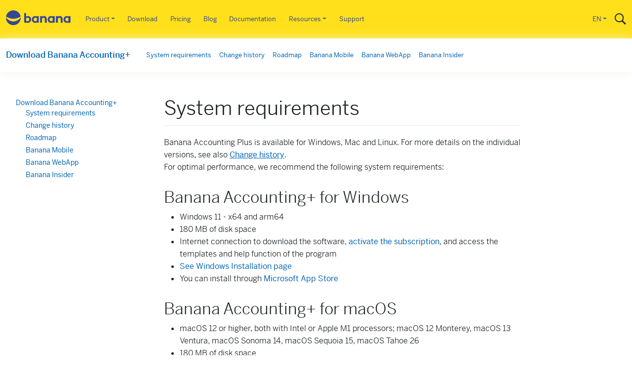

--- FILE ---
content_type: text/html; charset=UTF-8
request_url: https://www.banana.ch/en/node/11217
body_size: 8690
content:
<!DOCTYPE html>
<html lang="en" dir="ltr">
  <head>
    <meta charset="utf-8" />
<script>var _paq = _paq || [];(function(){var u=(("https:" == document.location.protocol) ? "https://banana.matomo.cloud/" : "http://banana.matomo.cloud/");_paq.push(["setSiteId", "3"]);_paq.push(["setTrackerUrl", u+"matomo.php"]);_paq.push(["setDoNotTrack", 1]);if (!window.matomo_search_results_active) {_paq.push(["trackPageView"]);}_paq.push(["setIgnoreClasses", ["no-tracking","colorbox"]]);_paq.push(["enableLinkTracking"]);var d=document,g=d.createElement("script"),s=d.getElementsByTagName("script")[0];g.type="text/javascript";g.defer=true;g.async=true;g.src=u+"matomo.js";s.parentNode.insertBefore(g,s);})();</script>
<meta name="description" content="Banana Accounting Plus is available for Windows, Mac and Linux. For more details on the individual versions, see also Change history.For optimal performance, we recommend the following system requirements:" />
<link rel="canonical" href="https://www.banana.ch/en/requirements" />
<link rel="icon" sizes="16x16" href="https://www.banana.ch/themes/custom/bootstrap_sass_banana/images/favicons/Banana_favicon16x16.png" />
<link rel="icon" sizes="32x32" href="https://www.banana.ch/themes/custom/bootstrap_sass_banana/images/favicons/Banana_favicon32x32.png" />
<link rel="icon" sizes="96x96" href="https://www.banana.ch/themes/custom/bootstrap_sass_banana/images/favicons/Banana_favicon96x96.png" />
<link rel="icon" sizes="192x192" href="https://www.banana.ch/themes/custom/bootstrap_sass_banana/images/favicons/Banana_favicon192x192.png" />
<link rel="apple-touch-icon" href="https://www.banana.ch/themes/custom/bootstrap_sass_banana/images/favicons/Banana_apple_touchicon60x60.png" />
<link rel="apple-touch-icon" sizes="72x72" href="https://www.banana.ch/themes/custom/bootstrap_sass_banana/images/favicons/Banana_apple_touchicon60x60.png" />
<link rel="apple-touch-icon" sizes="76x76" href="https://www.banana.ch/themes/custom/bootstrap_sass_banana/images/favicons/Banana_apple_touchicon76x76.png" />
<link rel="apple-touch-icon" sizes="114x114" href="https://www.banana.ch/themes/custom/bootstrap_sass_banana/images/favicons/Banana_apple_touchicon114x114.png" />
<link rel="apple-touch-icon" sizes="120x120" href="https://www.banana.ch/themes/custom/bootstrap_sass_banana/images/favicons/Banana_apple_touchicon120x120.png" />
<link rel="apple-touch-icon" sizes="144x144" href="https://www.banana.ch/themes/custom/bootstrap_sass_banana/images/favicons/Banana_apple_touchicon144x144.png" />
<link rel="apple-touch-icon" sizes="152x152" href="https://www.banana.ch/themes/custom/bootstrap_sass_banana/images/favicons/Banana_apple_touchicon152x152.png" />
<link rel="apple-touch-icon" sizes="180x180" href="https://www.banana.ch/themes/custom/bootstrap_sass_banana/images/favicons/Banana_apple_touchicon180x180.png" />
<link rel="apple-touch-icon-precomposed" href="https://www.banana.ch/themes/custom/bootstrap_sass_banana/images/favicons/Banana_apple_precomposed_touchicon57x57.png" />
<link rel="apple-touch-icon-precomposed" sizes="72x72" href="https://www.banana.ch/themes/custom/bootstrap_sass_banana/images/favicons/Banana_apple_precomposed_touchicon72x72.png" />
<link rel="apple-touch-icon-precomposed" sizes="76x76" href="https://www.banana.ch/themes/custom/bootstrap_sass_banana/images/favicons/Banana_apple_precomposed_touchicon76x76.png" />
<link rel="apple-touch-icon-precomposed" sizes="114x114" href="https://www.banana.ch/themes/custom/bootstrap_sass_banana/images/favicons/Banana_apple_precomposed_touchicon114x114.png" />
<link rel="apple-touch-icon-precomposed" sizes="120x120" href="https://www.banana.ch/themes/custom/bootstrap_sass_banana/images/favicons/Banana_apple_precomposed_touchicon120x120.png" />
<link rel="apple-touch-icon-precomposed" sizes="144x144" href="https://www.banana.ch/themes/custom/bootstrap_sass_banana/images/favicons/Banana_apple_precomposed_touchicon144x144.png" />
<link rel="apple-touch-icon-precomposed" sizes="152x152" href="https://www.banana.ch/themes/custom/bootstrap_sass_banana/images/favicons/Banana_apple_precomposed_touchicon152x152.png" />
<link rel="apple-touch-icon-precomposed" sizes="180x180" href="https://www.banana.ch/themes/custom/bootstrap_sass_banana/images/favicons/Banana_apple_precomposed_touchicon180x180.png" />
<meta name="Generator" content="Drupal 10 (https://www.drupal.org)" />
<meta name="MobileOptimized" content="width" />
<meta name="HandheldFriendly" content="true" />
<meta name="viewport" content="width=device-width, initial-scale=1, shrink-to-fit=no" />
<link rel="preconnect" href="https://challenges.cloudflare.com" />
<meta http-equiv="x-ua-compatible" content="ie=edge" />
<script type="application/ld+json">{"@context":"https://schema.org","@type":"BreadcrumbList","itemListElement":[{"@type":"ListItem","position":1,"name":"Home","item":"https://www.banana.ch/en"},{"@type":"ListItem","position":2,"name":"Download Banana Accounting+","item":"https://www.banana.ch/en/download"},{"@type":"ListItem","position":3,"name":"System requirements","item":"https://www.banana.ch/en/requirements"}]}</script>
<link rel="icon" href="/themes/custom/bootstrap_sass_banana/favicon.ico" type="image/png" />
<link rel="alternate" hreflang="en" href="https://www.banana.ch/en/requirements" />
<link rel="alternate" hreflang="fr" href="https://www.banana.ch/fr/requirements" />
<link rel="alternate" hreflang="de" href="https://www.banana.ch/de/requirements" />
<link rel="alternate" hreflang="it" href="https://www.banana.ch/it/requirements" />
<link rel="alternate" hreflang="pt-br" href="https://www.banana.ch/pt-br/node/11217" />
<link rel="alternate" hreflang="es" href="https://www.banana.ch/es/node/11217" />
<link rel="alternate" hreflang="zh-hans" href="https://www.banana.ch/zh-hans/node/11217" />
<link rel="alternate" hreflang="nl" href="https://www.banana.ch/nl/node/11217" />
<link rel="prev" href="/en/download" />
<link rel="up" href="/en/download" />
<link rel="next" href="/en/node/11255" />

    <title>System requirements | Banana Accounting Software</title>
    <link rel="stylesheet" media="all" href="/core/modules/system/css/components/align.module.css?t95rbv" />
<link rel="stylesheet" media="all" href="/core/modules/system/css/components/fieldgroup.module.css?t95rbv" />
<link rel="stylesheet" media="all" href="/core/modules/system/css/components/container-inline.module.css?t95rbv" />
<link rel="stylesheet" media="all" href="/core/modules/system/css/components/clearfix.module.css?t95rbv" />
<link rel="stylesheet" media="all" href="/core/modules/system/css/components/details.module.css?t95rbv" />
<link rel="stylesheet" media="all" href="/core/modules/system/css/components/hidden.module.css?t95rbv" />
<link rel="stylesheet" media="all" href="/core/modules/system/css/components/item-list.module.css?t95rbv" />
<link rel="stylesheet" media="all" href="/core/modules/system/css/components/js.module.css?t95rbv" />
<link rel="stylesheet" media="all" href="/core/modules/system/css/components/nowrap.module.css?t95rbv" />
<link rel="stylesheet" media="all" href="/core/modules/system/css/components/position-container.module.css?t95rbv" />
<link rel="stylesheet" media="all" href="/core/modules/system/css/components/reset-appearance.module.css?t95rbv" />
<link rel="stylesheet" media="all" href="/core/modules/system/css/components/resize.module.css?t95rbv" />
<link rel="stylesheet" media="all" href="/core/modules/system/css/components/system-status-counter.css?t95rbv" />
<link rel="stylesheet" media="all" href="/core/modules/system/css/components/system-status-report-counters.css?t95rbv" />
<link rel="stylesheet" media="all" href="/core/modules/system/css/components/system-status-report-general-info.css?t95rbv" />
<link rel="stylesheet" media="all" href="/core/modules/system/css/components/tablesort.module.css?t95rbv" />
<link rel="stylesheet" media="all" href="/themes/contrib/bootstrap_barrio/css/components/node.css?t95rbv" />
<link rel="stylesheet" media="all" href="/themes/contrib/bootstrap_barrio/css/components/book-navigation.css?t95rbv" />
<link rel="stylesheet" media="all" href="/themes/custom/bootstrap_sass_banana/css/style.min.css?t95rbv" />
<link rel="stylesheet" media="all" href="https://cdn.datatables.net/1.13.6/css/jquery.dataTables.min.css" />
<link rel="stylesheet" media="all" href="https://cdn.datatables.net/1.13.6/css/dataTables.bootstrap5.min.css" />
<link rel="stylesheet" media="all" href="https://cdn.datatables.net/buttons/2.4.2/css/buttons.dataTables.min.css" />

    
  </head>
  <body class="layout-two-sidebars page-node-11217 path-node node--type-book">
    <a href="#main-content" class="visually-hidden focusable skip-link">
      Skip to main content
    </a>
    
      <div class="dialog-off-canvas-main-canvas" data-off-canvas-main-canvas>
    <div id="page-wrapper">
  <div id="page">
    <header id="header" class="header" role="banner" aria-label="Site header">
                    <nav class="navbar navbar-light bg-secondary navbar-expand-lg" id="navbar-main">
                    <div class="container">
                          
      <a id="logo-link" href="https://www.banana.ch/en/" title="Home" rel="home" class="navbar-brand">
              <img class="logo img-fluid d-inline-block" src="/themes/custom/bootstrap_sass_banana/logo.svg" alt="Home" style="vertical-align: baseline;" />
            
    </a>
    

                        <button class="navbar-toggler navbar-toggler-right" type="button" data-bs-toggle="collapse"
              data-bs-target="#CollapsingNavbar" aria-controls="CollapsingNavbar" aria-expanded="false"
              aria-label="Toggle navigation"><span class="navbar-toggler-icon"></span></button>
            <div class="collapse navbar-collapse" id="CollapsingNavbar">
                <nav role="navigation" aria-labelledby="block-mainmenuen-menu" id="block-mainmenuen" class="block block-menu navigation menu--main-en me-auto">
            
  <h2 class="sr-only" id="block-mainmenuen-menu">Main menu EN</h2>
  

        
              <ul id="block-mainmenuen" class="clearfix nav navbar-nav main-menu-nav">
                    <li class="nav-item menu-item--expanded dropdown">
                          <a href="" class="nav-link dropdown-toggle" data-bs-toggle="dropdown" aria-expanded="false" aria-haspopup="true">Product</a>
                        <ul class="dropdown-menu">
                    <li class="dropdown-item">
                          <a href="https://www.banana.ch/en/new" class="d-block">What&#039;s New</a>
              </li>
                <li class="dropdown-item">
                          <a href="https://www.banana.ch/en/features" class="d-block">Features</a>
              </li>
                <li class="dropdown-item">
                          <a href="https://www.banana.ch/en/advanced" class="d-block">Advanced plan</a>
              </li>
                <li class="dropdown-item">
                          <a href="https://www.banana.ch/en/free" class="d-block">Free plan</a>
              </li>
                <li class="dropdown-item">
                          <a href="https://www.banana.ch/en/education" class="d-block">Education</a>
              </li>
        </ul>
  
              </li>
                <li class="nav-item">
                          <a href="https://www.banana.ch/en/download_en" class="nav-link">Download</a>
              </li>
                <li class="nav-item">
                          <a href="https://www.banana.ch/en/buy" class="nav-link">Pricing</a>
              </li>
                <li class="nav-item">
                          <a href="https://www.banana.ch/en/node/236" class="nav-link">Blog</a>
              </li>
                <li class="nav-item">
                          <a href="https://www.banana.ch/doc/en" class="nav-link">Documentation</a>
              </li>
                <li class="nav-item menu-item--expanded dropdown">
                          <a href="" class="nav-link dropdown-toggle" data-bs-toggle="dropdown" aria-expanded="false" aria-haspopup="true">Resources</a>
                        <ul class="dropdown-menu">
                    <li class="dropdown-item">
                          <a href="https://www.banana.ch/apps/en" class="d-block">Templates</a>
              </li>
                <li class="dropdown-item">
                          <a href="https://www.banana.ch/apps/en/node/8536" class="d-block">Extensions</a>
              </li>
                <li class="dropdown-item">
                          <a href="https://www.banana.ch/doc/en/node/9094" class="d-block">How to start</a>
              </li>
                <li class="dropdown-item">
                          <a href="https://www.banana.ch/en/video" class="d-block">Video</a>
              </li>
                <li class="dropdown-item">
                          <a href="https://www.banana.ch/area/en/node/11461" class="d-block">Partners</a>
              </li>
        </ul>
  
              </li>
                <li class="nav-item">
                          <a href="https://www.banana.ch/en/support_en" class="nav-link">Support</a>
              </li>
        </ul>
  


  </nav>
<div class="language-switcher-language-url block block-language block-language-blocklanguage-interface" id="block-selettorelingua" role="navigation">
      <div class="content">
      



      <li id="language-toggle" class="dropdown-toggle nav-link">EN</li>
  
  
  
  
  
  
  

  
  <div id="language-drop" class="collapse">
    <ul  class="links"><li class="dropdown-item is-active" hreflang="en" data-drupal-link-system-path="node/11217" aria-current="page"><a href="/en/requirements" class="language-link is-active" hreflang="en" data-drupal-link-system-path="node/11217" aria-current="page">English</a></li><li class="dropdown-item" hreflang="fr" data-drupal-link-system-path="node/11217" class="fr"><a href="/fr/requirements" class="language-link" hreflang="fr" data-drupal-link-system-path="node/11217">French</a></li><li class="dropdown-item" hreflang="de" data-drupal-link-system-path="node/11217" class="de"><a href="/de/requirements" class="language-link" hreflang="de" data-drupal-link-system-path="node/11217">German</a></li><li class="dropdown-item" hreflang="it" data-drupal-link-system-path="node/11217" class="it"><a href="/it/requirements" class="language-link" hreflang="it" data-drupal-link-system-path="node/11217">Italian</a></li><li class="dropdown-item" hreflang="pt-br" data-drupal-link-system-path="node/11217" class="pt-br"><a href="/pt-br/node/11217" class="language-link" hreflang="pt-br" data-drupal-link-system-path="node/11217">Portuguese</a></li><li class="dropdown-item" hreflang="es" data-drupal-link-system-path="node/11217" class="es"><a href="/es/node/11217" class="language-link" hreflang="es" data-drupal-link-system-path="node/11217">Spanish</a></li><li class="dropdown-item" hreflang="zh-hans" data-drupal-link-system-path="node/11217" class="zh-hans"><a href="/zh-hans/node/11217" class="language-link" hreflang="zh-hans" data-drupal-link-system-path="node/11217">Chinese (简体中文)</a></li><li class="dropdown-item" hreflang="nl" data-drupal-link-system-path="node/11217" class="nl"><a href="/nl/node/11217" class="language-link" hreflang="nl" data-drupal-link-system-path="node/11217">Dutch</a></li></ul>
  </div>
    </div>
  </div>
<div id="block-bootstrap-sass-banana-bananasearchblock" class="block block-banana-custom block-bananacustomsearch-block">
  
    
      <div class="content">
      
    <div id="navbar-search" class="d-lg-flex">
      <form action="/en/search" class="navbar-search-form-wrapper">
        <div id="navbar-search-form" class="input-group d-lg-none">
          <input
            type="text"
            name="search"
            class="form-control flex-grow-1"
            placeholder="Search"
            autocomplete="off" />
  
          <button
            type="submit"
            class="d-none d-lg-block input-group-text bg-white border-0 p-0 mx-0"
            aria-label="Search">
            <svg xmlns="http://www.w3.org/2000/svg" width="23" height="23" viewBox="0 0 23 23">
              <path d="M23 20.978l-6.595-6.531c1.149-1.511 1.838-3.382 1.838-5.415
                       0-4.98-4.092-9.032-9.121-9.032-5.03 0-9.121 4.052-9.121 9.032s4.092
                       9.032 9.121 9.032c1.936 0 3.73-.605 5.208-1.628l6.628 6.563
                       2.042-2.022zM2.009 9.033c0-3.883 3.191-7.043 7.112-7.043s7.112
                       3.159 7.112 7.043-3.191 7.043-7.112 7.043S2.009 12.916 2.009 9.033z"
                    fill="#212529" stroke-width=".9"/>
            </svg>
          </button>
  
          <span
            id="navbar-search-close"
            class="input-group-text bg-white border-0"
            style="cursor:pointer;">
            <svg class="d-none d-lg-block" xmlns="http://www.w3.org/2000/svg" width="24" height="24" viewBox="0 0 24 24" fill="none">
              <path d="M18.3 5.7 12 12m0 0-6.3 6.3M12 12 5.7 5.7M12 12l6.3 6.3"
                    stroke="#212529" stroke-width="2" stroke-linecap="round"/>
            </svg>
          </span>
  
        </div>
      </form>
  
      <a class="d-none d-lg-block" id="navbar-search-icon" href="#">
        <svg class="icon icon--search" xmlns="http://www.w3.org/2000/svg" width="23" height="23" viewBox="0 0 23 23">
              <path d="M23 20.978l-6.595-6.531c1.149-1.511 1.838-3.382 1.838-5.415
                       0-4.98-4.092-9.032-9.121-9.032-5.03 0-9.121 4.052-9.121 9.032s4.092
                       9.032 9.121 9.032c1.936 0 3.73-.605 5.208-1.628l6.628 6.563
                       2.042-2.022zM2.009 9.033c0-3.883 3.191-7.043 7.112-7.043s7.112
                       3.159 7.112 7.043-3.191 7.043-7.112 7.043S2.009 12.916 2.009 9.033z"
                    fill="#212529" stroke-width=".9"/>
            </svg>
      </a>
    </div>
    
    </div>
  </div>


            </div>
                                  </div>
          
          </nav>
                    <nav id="secondary-menu" class="secondary-menu navbar navbar-expand-lg navbar-light">
                    <div class="container">
            
            <button class="navbar-toggler navbar-toggler-right ms-auto collapsed" type="button" data-bs-toggle="collapse"
              data-bs-target="#CollapsingSecondaryMenu" aria-controls="CollapsingSecondaryMenu" aria-expanded="false"
              aria-label="Toggle navigation">

              <svg style="width: 26px; height: 26px;" xmlns="http://www.w3.org/2000/svg" viewBox="0 0 20 20"><path fill="#354793" d="M9.293 12.95l.707.707L15.657 8l-1.414-1.414L10 10.828 5.757 6.586 4.343 8z"/></svg>

            </button>
            <div class="collapse navbar-collapse" id="CollapsingSecondaryMenu" style="justify-content: center;">
                <section class="region region-secondary-menu">
    

<div id="block-booknavigationcustomized-2" class="block block-banana-custom block-banana-book-navigation">
  
    
  
    <div class="d-flex align-items-center">
                <h5 class="mb-0 d-lg-none">
            Table of contents
          </h5>
        
        
        
        
        
        
        

      <button class="navbar-toggler navbar-toggler-right ms-auto collapsed" type="button" data-bs-toggle="collapse" data-bs-target="#CollapsingSecondaryMenu" aria-controls="CollapsingSecondaryMenu" aria-expanded="false" aria-label="Toggle navigation">
        <svg style="width: 26px; height: 26px;" xmlns="http://www.w3.org/2000/svg" viewbox="0 0 20 20"><path fill="#354793" d="M9.293 12.95l.707.707L15.657 8l-1.414-1.414L10 10.828 5.757 6.586 4.343 8z"/></svg>
      </button>
    </div>

    <div class="collapse navbar-collapse" id="CollapsingSecondaryMenu">
      
              <ul class="menu first-level">
              
      
      <li class="menu-item menu-item--expanded menu-item--active-trail">
        <span class="parent"><a href="/en/download" hreflang="en">Download Banana Accounting+</a></span>
                                <ul class="menu">
              
      
      <li class="menu-item menu-item--active-trail">
        <span class="parent"><a href="/en/requirements" hreflang="en">System requirements</a></span>
              </li>

      
          
      
      <li class="menu-item">
        <span class="parent"><a href="/en/node/11255" hreflang="en">Change history</a></span>
              </li>

      
          
      
      <li class="menu-item menu-item--collapsed">
        <span class="parent"><a href="/en/node/11257" hreflang="en">Roadmap</a></span>
              </li>

      
          
      
      <li class="menu-item">
        <span class="parent"><a href="/en/node/11412" hreflang="en">Banana Mobile</a></span>
              </li>

      
          
      
      <li class="menu-item menu-item--collapsed">
        <span class="parent"><a href="/en/startbanana" hreflang="en">Banana WebApp</a></span>
              </li>

      
          
      
      <li class="menu-item menu-item--collapsed">
        <span class="parent"><a href="/en/insiderprogram" hreflang="en">Banana Insider</a></span>
              </li>

      
        </ul>
  
              </li>

      
        </ul>
  

<style>
#secondary-menu {
  display: block!important;
}
}
</style>
    </div>

  </div>

  </section>

            </div>
                      </div>
                              </nav>
              </header>
            <div id="main-wrapper" class="layout-main-wrapper clearfix">
            <div id="main" class="container">
        
        <div class="row row-offcanvas row-offcanvas-left clearfix">
                  <main class="main-content col-md-9 col-lg-7">
                    <section class="section">
              <a id="main-content" tabindex="-1"></a>
                <div data-drupal-messages-fallback class="hidden"></div><div id="block-bootstrap-sass-banana-page-title" class="block block-core block-page-title-block">
  
    
      <div class="content">
      
  <h1 class="title"><span class="field field--name-title field--type-string field--label-hidden">System requirements</span>
</h1>


    </div>
  </div>
<div id="block-bootstrap-sass-banana-omega-banana-system-main" class="block block-system block-system-main-block">
  
    
      <div class="content">
      
<article class="node node--type-book node--view-mode-full clearfix">
  <header class="d-lg-none">
    <h5 class="my-3" style="font-weight: 500;">In this article</h5>
    <ul id="toc-body" class="border-left">
    </ul>
    
        
  </header>

  <div class="node__content clearfix">
    
          
      
            <div class="clearfix text-formatted field field--name-body field--type-text-with-summary field--label-hidden field__item"><div><p>Banana Accounting Plus is available for Windows, Mac and Linux. For more details on the individual versions, see also <a href="https://www.banana.ch/en/node/11255">Change history</a>.<br>For optimal performance, we recommend the following system requirements:</p><h2>Banana Accounting+ for Windows</h2><ul><li>Windows 11 - x64 and arm64</li><li>180 MB of disk space</li><li>Internet connection to download the software, <a href="https://www.banana.ch/doc10/en/node/9825#requirements_activation">activate the subscription</a>, and access the templates and help function of the program</li><li><a href="https://www.banana.ch/doc/en/install">See Windows Installation page</a></li><li>You can install through <a href="https://apps.microsoft.com/store/detail/banana-accounting-/9NLMBTTPTXHG">Microsoft App Store</a></li></ul><h2>Banana Accounting+ for macOS</h2><ul><li>macOS 12 or higher, both with Intel or Apple M1 processors; macOS 12 Monterey, macOS 13 Ventura, macOS Sonoma 14, macOS Sequoia 15, macOS Tahoe 26</li><li>180 MB of disk space</li><li>Internet connection to download the software, <a href="https://www.banana.ch/doc10/en/node/9825#requirements_activation">activate the subscription</a>, and access the templates and help function of the program</li><li><a href="https://www.banana.ch/doc/en/node/9976">See Mac Installation page.</a></li><li>Mac OSX 11 Big Sur is supported until <a href="https://www.banana.ch/de/node/11255#banana_buchhaltung_1018__23193_windows1018__23198_mac">Banana Accounting version 10.1.8</a></li><li>Mac OSX 10.14 is supported until <a href="https://www.banana.ch/en/node/11255#10-12">Banana Accounting version 10.0.12</a></li></ul><h2>Banana Accounting+ for Linux</h2><ul><li>Ubuntu 22.04&nbsp;or more recent versions (for other supported distributions we do not provide support)</li><li>180 MB of disk space</li><li>Internet connection to download the software, <a href="https://www.banana.ch/doc10/en/node/9825#requirements_activation">activate the subscription</a>, and access the templates and help function of the program</li><li><a href="https://www.banana.ch/doc/en/node/9868">See Linux Installation page</a>.</li></ul><h2 id="banana_contabilit_per_android">Banana Accounting+ for Android</h2><ul><li>Android 6.0.1 or newer</li><li>180 MB of disk space</li><li>Available for free on the <a href="https://play.google.com/store/apps/details?id=ch.banana.banana8">Google Android Play</a> Store</li><li><a href="https://www.banana.ch/doc/en/node/9874">See Android Installation and limitations page.</a></li></ul><h2 id="banana_contabilit_per_apple_iosipados">Banana Accounting+ for Apple iOS/iPadOS</h2><ul><li>iOS 14 or newer</li><li>180 MB of disk space</li><li>Available for free on the <a href="https://apps.apple.com/us/app/banana-accounting-mobile/id1146829835">App Store di Apple</a></li><li><a href="https://www.banana.ch/doc/en/node/9878">See iPadOS/iOS Installation and limitations page.</a></li></ul><h2 id="banana_contabilit_per_browser">Banana Accounting+ for Browser</h2><ul><li>Browser that supports WebAssembly (Chrome, Edge, Firefox, Safari)</li><li><a href="https://www.banana.ch/accounting/files/bananaplus/wasm/bananaplus.html">Launches directly in the browser</a></li><li><a href="https://www.banana.ch/en/startbanana">See Banana Accounting Plus for Browser page</a>.</li></ul><h2>Further information</h2><ul><li>The indicated disk space requirement depends on the amount of transactions and accounts used in the accounting file. 3 MB is an average space for an accounting file with 200 accounts and 2000 transactions.</li><li>There is no limitation to the number of files.</li><li>Files created with different versions (Windows, Mac, Linux) are interchangeable.</li><li>The software is a single user program, just like Excel. Only one person at a time can edit a file.</li></ul></div></div>
      



  <nav id="book-navigation-11181" class="book-navigation" role="navigation" aria-labelledby="book-label-11181">
      
          <h2 class="visually-hidden" id="book-label-11181">Book traversal links for System requirements</h2>
      <ul class="book-pager">
              <li class="book-pager__item book-pager__item--previous">
          <a href="/en/download" rel="prev" title="Go to previous page"><b>‹</b> Download Banana Accounting+</a>
        </li>
                    <li class="book-pager__item book-pager__item--center">
          <a href="/en/download" title="Go to parent page">Up</a>
        </li>
                    <li class="book-pager__item book-pager__item--next">
          <a href="/en/node/11255" rel="next" title="Go to next page">Change history <b>›</b></a>
        </li>
          </ul>
      </nav>

      <style>
      .book-navigation {
        display:none!important;
      }
      </style>

    
  </div>
  
</article>


  <script>
    // get the text content of the article
    var text = document.querySelector('.node__content > .field--name-body').textContent;
    // get the number of words in the article
    var wordCount = text.split(' ').length;
    // calculate reading time
    var readingTime = Math.ceil(wordCount / 200);
    // display reading time before #readingTime element
    
    if (document.querySelector('#readingTime')) {
      document.querySelector('#readingTime').innerHTML = readingTime + ' minutes to read';
    }
  </script>

    </div>
  </div>


            </section>
            </main>
                        <div class="sidebar_first sidebar col-md-3 order-first" id="sidebar_first">
              <aside class="section" role="complementary">
                  

<div id="block-booknavigationcustomized" class="block block-banana-custom block-banana-book-navigation">
  
      <h2>Book navigation - Customized</h2>
    <nav id="Book-Small-Nav" class="navbar book-sm-nav d-md-none">
              <h5 class="mb-0">
          Table of contents
        </h5>
      
      
      
      
      
      
       
       <button class="drop-toggle navbar-toggler navbar-toggler-right ms-auto me-0 pe-0 collapsed" type="button" data-bs-toggle="collapse"
          data-bs-target="#CollapsingBookNavbar" aria-controls="CollapsingBookNavbar" aria-expanded="false"
          aria-label="Toggle navigation">

          <svg style="width: 26px; height: 26px;" xmlns="http://www.w3.org/2000/svg" viewBox="0 0 20 20"><path fill="#354793" d="M9.293 12.95l.707.707L15.657 8l-1.414-1.414L10 10.828 5.757 6.586 4.343 8z"/></svg>
      </button>
    </nav>
    
      <div class="content book-sm-nav-content d-none d-md-block">
      
              <ul class="menu first-level">
              
      
      <li class="menu-item menu-item--expanded menu-item--active-trail">
        <span class="parent"><a href="/en/download" hreflang="en">Download Banana Accounting+</a></span>
                                <ul class="menu">
              
      
      <li class="menu-item menu-item--active-trail">
        <span class="parent"><a href="/en/requirements" hreflang="en">System requirements</a></span>
              </li>

      
          
      
      <li class="menu-item">
        <span class="parent"><a href="/en/node/11255" hreflang="en">Change history</a></span>
              </li>

      
          
      
      <li class="menu-item menu-item--collapsed">
        <span class="parent"><a href="/en/node/11257" hreflang="en">Roadmap</a></span>
              </li>

      
          
      
      <li class="menu-item">
        <span class="parent"><a href="/en/node/11412" hreflang="en">Banana Mobile</a></span>
              </li>

      
          
      
      <li class="menu-item menu-item--collapsed">
        <span class="parent"><a href="/en/startbanana" hreflang="en">Banana WebApp</a></span>
              </li>

      
          
      
      <li class="menu-item menu-item--collapsed">
        <span class="parent"><a href="/en/insiderprogram" hreflang="en">Banana Insider</a></span>
              </li>

      
        </ul>
  
              </li>

      
        </ul>
  

<style>
#secondary-menu {
  display: block!important;
}
}
</style>
    </div>
  </div>


              </aside>
        </div>
                        <div class="sidebar_second sidebar col-md-2 order-last" id="sidebar_second">
          <aside class="section" role="complementary">
              <div id="block-inthisarticle" class="block-content-basic block block-block-content block-block-contente894eb8c-20b8-49c0-8acd-f77a4937820b">
    <h5 class="mb-3" style="font-weight: 500;">In this article</h5>
      <div class="content mt-2">
      
            <div class="clearfix text-formatted field field--name-body field--type-text-with-summary field--label-hidden field__item"><div id="toc">
<ul class="nav d-block" id="toc-nav">
</ul>
</div>
</div>
      
    </div>
  </div>


          </aside>
      </div>
          </div>
  </div>
  </div>
<footer class="site-footer">
    <div class="container">
        <div class="site-footer__top clearfix">
      <div class="row">
<div class="col">
  
  <div class="row"><div class="col-12 col-md-3"><h6 class="collapse-toggle-sm collapsed" data-toggle="collapse" data-target="#product">Product</h6>
          <ul id="product" class="collapse d-md-block">
            <li><a href="https://www.banana.ch/en/download_en">Download</a></li>
            <li><a href="https://www.banana.ch/en/node/11217">System requirements</a></li>
            <li><a href="https://www.banana.ch/apps/en/templates">Charts of accounts templates</a></li>
            <li><a href="https://www.banana.ch/apps/en/banana-apps">Banana Extensions</a></li>
          </ul>
          </div>

          <div class="col-12 col-md-3"><h6 class="collapse-toggle-sm collapsed" data-toggle="collapse" data-target="#purchase">Shop</h6>
          <ul id="purchase" class="collapse d-md-block">
            <li><a href="https://www.banana.ch/en/buy-switzerland">Plans &amp; Pricing - Switzerland</a></li>
            <li><a href="https://www.banana.ch/en/buy?country=world">Plans &amp; Pricing - International</a></li>
            <li><a href="https://www.banana.ch/shop/en">User account</a>
            <li><a href="https://www.banana.ch/en/schools">Free license for schools</a></li>
            <li><a href="https://www.banana.ch/en/prices">Price List</a></li>
            <li><a href="https://www.banana.ch/en/update">Updates</a></li>
          </ul>
          </div>

          <div class="col-12 col-md-3"><h6 class="collapse-toggle-sm collapsed" data-toggle="collapse" data-target="#resources">Resources</h6>
          <ul id="resources" class="collapse d-md-block">
            <li><a href="https://www.banana.ch/doc/en/documentation">Documentation Banana Accounting Plus</a></li>
            <li><a href="https://www.banana.ch/doc/en/node/9094">How to start</a></li>
            <li><a href="https://www.banana.ch/en/video">Video</a></li>
            <li><a href="https://www.banana.ch/doc9/en">Documentation previous versions</a></li>
            <li><a href="https://www.banana.ch/en/node/9364">FAQ</a></li>
            <li><a href="https://www.banana.ch/area/en/node/11461">Partners</a></li>
          </ul>
          </div>

          <div class="col-12 col-md-3"><h6 class="collapse-toggle-sm collapsed" data-toggle="collapse" data-target="#company">About us</h6>
          <ul id="company" class="collapse d-md-block">
            <li><a href="https://www.banana.ch/en/company">About us</a></li>
            <li><a href="https://www.banana.ch/en/banana_news">Blog</a></li>
            <li><a href="https://www.banana.ch/en/node/1096">Banana.ch company profile</a></li>
            <li><a href="https://www.banana.ch/en/legal_en">Legal</a></li>
            <li><a href="https://www.banana.ch/en/press_room">Press room</a></li>
            <li><a href="https://www.banana.ch/en/company_contacts">Contacts</a></li>
          </ul>
          </div>
        </div>


<ul class="mb-0 country-link" style="list-style: none; font-size: 15px; cursor: pointer;" data-bs-toggle="modal" data-bs-target="#country-modal2">

    <li id="Global" class="dropdown-toggle country-nav-toggle">Choose your region</li>
</ul>

<div id="country-modal2"  id="block-countrymenu-2" class="modal fade country-modal" tabindex="-1" role="dialog" aria-labelledby="country-modal-label" aria-hidden="true">
  <div class="modal-dialog country-modal-dialog">
    <div class="modal-content">
      <div class="modal-header">
        <h5 class="modal-title" id="country-modal-label">Choose your region</h5>
        <button type="button" class="btn-close" aria-label="Close" data-bs-dismiss="modal"></button>
      </div>
      

    <ul class="ms-0 p-0">
  
                <li class="nav-item country-nav-item dropdown-item English_Global" id="English (Global)">
                          <a href="https://www.banana.ch/en/global" class="country-link nav-link">English (Global)</a>
              </li>
                <li class="nav-item country-nav-item dropdown-item Français_Global" id="Français (Global)">
                          <a href="https://www.banana.ch/fr/global" class="country-link nav-link">Français (Global)</a>
              </li>
                <li class="nav-item country-nav-item dropdown-item Español_Global" id="Español (Global)">
                          <a href="https://www.banana.ch/es/global" class="country-link nav-link">Español (Global)</a>
              </li>
                <li class="nav-item country-nav-item dropdown-item Português_Global" id="Português (Global)">
                          <a href="https://www.banana.ch/pt-br/global" class="country-link nav-link">Português (Global)</a>
              </li>
                <li class="nav-item country-nav-item dropdown-item 中文_Global" id="中文 (Global)">
                          <a href="https://www.banana.ch/zh-hans/global" class="country-link nav-link">中文 (Global)</a>
              </li>
                <li class="nav-item country-nav-item dropdown-item Deutschland_Deutsch" id="Deutschland (Deutsch)">
                          <a href="https://www.banana.ch/de/de" class="country-link nav-link">Deutschland (Deutsch)</a>
              </li>
                <li class="nav-item country-nav-item dropdown-item Italia_Italiano" id="Italia (Italiano)">
                          <a href="https://www.banana.ch/it/it" class="country-link nav-link">Italia (Italiano)</a>
              </li>
                <li class="nav-item country-nav-item dropdown-item Nederland_Nederlands" id="Nederland (Nederlands)">
                          <a href="https://www.banana.ch/nl/nl" class="country-link nav-link">Nederland (Nederlands)</a>
              </li>
                <li class="nav-item country-nav-item dropdown-item Schweiz_Deutsch" id="Schweiz (Deutsch)">
                          <a href="https://www.banana.ch/de/ch" class="country-link nav-link">Schweiz (Deutsch)</a>
              </li>
                <li class="nav-item country-nav-item dropdown-item Suisse_Français" id="Suisse (Français)">
                          <a href="https://www.banana.ch/fr/ch" class="country-link nav-link">Suisse (Français)</a>
              </li>
                <li class="nav-item country-nav-item dropdown-item Svizzera_Italiano" id="Svizzera (Italiano)">
                          <a href="https://www.banana.ch/it/ch" class="country-link nav-link">Svizzera (Italiano)</a>
              </li>
                <li class="nav-item country-nav-item dropdown-item Switzerland_English" id="Switzerland (English)">
                          <a href="https://www.banana.ch/en/ch" class="country-link nav-link">Switzerland (English)</a>
              </li>
                <li class="nav-item country-nav-item dropdown-item RD_Congo_Français" id="RD Congo (Français)">
                          <a href="https://www.banana.ch/apps/fr/node/9862" class="country-link nav-link">RD Congo (Français)</a>
              </li>
                <li class="nav-item country-nav-item dropdown-item United_Arab_Emirates" id="United Arab Emirates">
                          <a href="https://www.banana.ch/en/ae" class="country-link nav-link">United Arab Emirates</a>
              </li>
                <li class="nav-item country-nav-item dropdown-item Österreich_Deutsch" id="Österreich (Deutsch)">
                          <a href="https://www.banana.ch/de/at" class="country-link nav-link">Österreich (Deutsch)</a>
              </li>
                <li class="nav-item country-nav-item dropdown-item 中国_中文" id="中国 (中文)">
                          <a href="https://www.banana.ch/zh-hans/cn" class="country-link nav-link">中国 (中文)</a>
              </li>
                <li class="nav-item country-nav-item dropdown-item Centroamérica" id="Centroamérica">
                          <a href="https://www.banana.ch/es/centroamerica" class="country-link nav-link">Centroamérica</a>
              </li>
    
    </ul>



    </div>
  </div>
</div>
<div id="block-bananafootersocialblock" class="block block-banana-custom block-bananacustomfootersocial-block">
  
    
      <div class="content">
      
  <hr>
  <div class="row justify-content-between">
    <div class="col-xs-12 col">
      <a target="a_blank" href="https://www.banana.ch/en/legal_en">Legal</a> © Copyright 1989-2026 Banana.ch SA (Switzerland). 
    </div>
    <div class="col-xs-12 col d-flex justify-content-end">
    <div id="socials">
        <span>
          <a href="https://www.facebook.com/bananaaccounting" target="_blank" rel="noopener noreferrer"><i class="fa-brands fa-lg fa-facebook"></i></a>
        </span>
        <span>
          <a href="https://www.youtube.com/channel/UCwcune8LviQHEM30OPPmnAA" target="_blank" rel="noopener noreferrer"><i class="fa-brands fa-lg fa-youtube"></i></a>
        </span>
        <span>
          <a href="https://www.linkedin.com/company/banana-accounting" target="_blank" rel="noopener noreferrer"><i class="fa-brands fa-lg fa-linkedin"></i></a>
        </span>
        <span>
          <a href="https://x.com/bananasoftware" target="_blank" rel="noopener noreferrer"><i class="fa-brands fa-lg fa-x-twitter"></i></a>
        </span>
        <span>
          <a href="https://www.instagram.com/banana.accounting/" target="_blank" rel="noopener noreferrer"><i class="fa-brands fa-lg fa-instagram"></i></a>
        </span>
      </div>  
    </div>
  </div>
    </div>
  </div>

</div>

      
      
      
    </div>
          </div>
  </footer>
</div>
</div>


      <script>
      window.addEventListener("load", () => {
        window.bananaTheme.initContentNav('.field--name-body h2')
      });
    </script>
  
<style>
@media only screen and (max-width: 990px) {
  #secondary-menu {
    display: none!important;
  }
}

@media only screen and (max-width: 991px) {
  #sidebar_second {
    display: none !important;
  }
}
</style>

  </div>

    
    <script type="application/json" data-drupal-selector="drupal-settings-json">{"path":{"baseUrl":"\/","pathPrefix":"en\/","currentPath":"node\/11217","currentPathIsAdmin":false,"isFront":false,"currentLanguage":"en"},"pluralDelimiter":"\u0003","suppressDeprecationErrors":true,"matomo":{"disableCookies":false,"trackColorbox":false,"trackMailto":true},"statistics":{"data":{"nid":"11217"},"url":"\/core\/modules\/statistics\/statistics.php"},"user":{"uid":0,"permissionsHash":"5671f527b911b986663c72fb2fa2d838346af10d999f4965705fad6a90475c6e"}}</script>
<script src="/files/js/js_kp7Vnu4MS5YlDj6OwdqYYuh8k5KE0-8t8T0uxTM-6QA.js?scope=footer&amp;delta=0&amp;language=en&amp;theme=bootstrap_sass_banana&amp;include=eJxFyEEKgDAQBMEPRfdJYaIQAptsyIwHf6_gQfpQ0CVC1MLMBJkLxptVjwLfqNvbqKlD0cM-EgU1qh20c10Tvv_nAfRuH6s"></script>

  </body>
</html>


--- FILE ---
content_type: text/css
request_url: https://www.banana.ch/themes/custom/bootstrap_sass_banana/css/style.min.css?t95rbv
body_size: 194254
content:
@charset "UTF-8";@import url(https://use.typekit.net/ndl6cic.css);a{font-weight:500}p img{margin-top:1rem;margin-bottom:1rem}.h1,h1{margin-bottom:1.3rem!important}.h1,.h2,.h3,.h4,.h5,.h6,h1,h2,h3,h4,h5,h6{font-family:benton-sans;font-weight:400}.h1 a,.h2 a,.h3 a,.h4 a,.h5 a,h1 a,h2 a,h3 a,h4 a,h5 a{font-weight:400}.display-1.h1,.display-2,.display-3,.display-4.h1,h1.display-1,h1.display-4{font-family:benton-sans;font-weight:400}.blog-title.h3,h3.blog-title{margin-bottom:0}.blog-title.h3 a,h3.blog-title a{-webkit-transition:.5s ease-in-out;-o-transition:.5s ease-in-out;transition:.5s ease-in-out}.blog-title.h3 a:hover,h3.blog-title a:hover{color:#00518f}div.blog-excerpt p{margin-top:1rem}.alert-light .h4,.alert-light h4{margin-top:1rem;margin-bottom:.7rem}.alert-light{margin-top:30px;background-color:#fefefe!important;border-left:6px solid #ffe01b!important;-webkit-box-shadow:0 2px 6px hsla(0,0%,0%,.1);box-shadow:0 2px 6px hsla(0,0%,0%,.1);border-top-left-radius:0;border-bottom-left-radius:0;border-right:0!important;border-bottom:0!important;border-top:0!important;border-radius:0!important;-webkit-border-radius:0!important;-moz-border-radius:0!important;-ms-border-radius:0!important;-o-border-radius:0!important;width:75%}.border-top-jasmin{border-top:1px solid #f6f6f4}.content p a{text-decoration:underline}/*!
 * Bootstrap  v5.3.3 (https://getbootstrap.com/)
 * Copyright 2011-2024 The Bootstrap Authors
 * Licensed under MIT (https://github.com/twbs/bootstrap/blob/main/LICENSE)
 */:root,[data-bs-theme=light]{--bs-blue:#0d6efd;--bs-indigo:#6610f2;--bs-purple:#6f42c1;--bs-pink:#d63384;--bs-red:#dc3545;--bs-orange:#fd7e14;--bs-yellow:#ffe01b;--bs-green:#28a745;--bs-teal:#20c997;--bs-cyan:#0dcaf0;--bs-black:#000;--bs-white:#fff;--bs-gray:#6c757d;--bs-gray-dark:#343a40;--bs-gray-100:#f8f9fa;--bs-gray-200:#e9ecef;--bs-gray-300:#dee2e6;--bs-gray-400:#ced4da;--bs-gray-500:#adb5bd;--bs-gray-600:#6c757d;--bs-gray-700:#495057;--bs-gray-800:#343a40;--bs-gray-900:#212529;--bs-primary:#354793;--bs-secondary:#ffe01b;--bs-success:#28a745;--bs-info:#0dcaf0;--bs-warning:#ffe01b;--bs-danger:#dc3545;--bs-light:#f8f9fa;--bs-dark:#212529;--bs-primary-rgb:53,71,147;--bs-secondary-rgb:255,224,27;--bs-success-rgb:40,167,69;--bs-info-rgb:13,202,240;--bs-warning-rgb:255,224,27;--bs-danger-rgb:220,53,69;--bs-light-rgb:248,249,250;--bs-dark-rgb:33,37,41;--bs-primary-text-emphasis:#151c3b;--bs-secondary-text-emphasis:#665a0b;--bs-success-text-emphasis:#10431c;--bs-info-text-emphasis:#055160;--bs-warning-text-emphasis:#665a0b;--bs-danger-text-emphasis:#58151c;--bs-light-text-emphasis:#495057;--bs-dark-text-emphasis:#495057;--bs-primary-bg-subtle:#d7dae9;--bs-secondary-bg-subtle:#fff9d1;--bs-success-bg-subtle:#d4edda;--bs-info-bg-subtle:#cff4fc;--bs-warning-bg-subtle:#fff9d1;--bs-danger-bg-subtle:#f8d7da;--bs-light-bg-subtle:#fcfcfd;--bs-dark-bg-subtle:#ced4da;--bs-primary-border-subtle:#aeb5d4;--bs-secondary-border-subtle:#fff3a4;--bs-success-border-subtle:#a9dcb5;--bs-info-border-subtle:#9eeaf9;--bs-warning-border-subtle:#fff3a4;--bs-danger-border-subtle:#f1aeb5;--bs-light-border-subtle:#e9ecef;--bs-dark-border-subtle:#adb5bd;--bs-white-rgb:255,255,255;--bs-black-rgb:0,0,0;--bs-font-sans-serif:benton-sans,-apple-system,BlinkMacSystemFont,"Segoe UI",Roboto,"Helvetica Neue",Arial,"Noto Sans",sans-serif,"Apple Color Emoji","Segoe UI Emoji","Segoe UI Symbol","Noto Color Emoji";--bs-font-monospace:SFMono-Regular,Menlo,Monaco,Consolas,"Liberation Mono","Courier New",monospace;--bs-gradient:linear-gradient(180deg, rgba(255, 255, 255, 0.15), rgba(255, 255, 255, 0));--bs-body-font-family:benton-sans,-apple-system,BlinkMacSystemFont,"Segoe UI",Roboto,"Helvetica Neue",Arial,"Noto Sans",sans-serif,"Apple Color Emoji","Segoe UI Emoji","Segoe UI Symbol","Noto Color Emoji";--bs-body-font-size:1rem;--bs-body-font-weight:normal;--bs-body-line-height:1.6;--bs-body-color:#212529;--bs-body-color-rgb:33,37,41;--bs-body-bg:#fff;--bs-body-bg-rgb:255,255,255;--bs-emphasis-color:#000;--bs-emphasis-color-rgb:0,0,0;--bs-secondary-color:rgba(33, 37, 41, 0.75);--bs-secondary-color-rgb:33,37,41;--bs-secondary-bg:#e9ecef;--bs-secondary-bg-rgb:233,236,239;--bs-tertiary-color:rgba(33, 37, 41, 0.5);--bs-tertiary-color-rgb:33,37,41;--bs-tertiary-bg:#f8f9fa;--bs-tertiary-bg-rgb:248,249,250;--bs-heading-color:inherit;--bs-link-color:#0065b3;--bs-link-color-rgb:0,101,179;--bs-link-decoration:none;--bs-link-hover-color:#00518f;--bs-link-hover-color-rgb:0,81,143;--bs-link-hover-decoration:underline;--bs-code-color:#d63384;--bs-highlight-color:#212529;--bs-highlight-bg:#fff9d1;--bs-border-width:1px;--bs-border-style:solid;--bs-border-color:#dee2e6;--bs-border-color-translucent:rgba(0, 0, 0, 0.175);--bs-border-radius:0.375rem;--bs-border-radius-sm:0.25rem;--bs-border-radius-lg:0.5rem;--bs-border-radius-xl:1rem;--bs-border-radius-xxl:2rem;--bs-border-radius-2xl:var(--bs-border-radius-xxl);--bs-border-radius-pill:50rem;--bs-box-shadow:0 0.5rem 1rem rgba(0, 0, 0, 0.15);--bs-box-shadow-sm:0 0.125rem 0.25rem rgba(0, 0, 0, 0.075);--bs-box-shadow-lg:0 1rem 3rem rgba(0, 0, 0, 0.175);--bs-box-shadow-inset:inset 0 1px 2px rgba(0, 0, 0, 0.075);--bs-focus-ring-width:0.25rem;--bs-focus-ring-opacity:0.25;--bs-focus-ring-color:rgba(53, 71, 147, 0.25);--bs-form-valid-color:#28a745;--bs-form-valid-border-color:#28a745;--bs-form-invalid-color:#dc3545;--bs-form-invalid-border-color:#dc3545}[data-bs-theme=dark]{color-scheme:dark;--bs-body-color:#dee2e6;--bs-body-color-rgb:222,226,230;--bs-body-bg:#212529;--bs-body-bg-rgb:33,37,41;--bs-emphasis-color:#fff;--bs-emphasis-color-rgb:255,255,255;--bs-secondary-color:rgba(222, 226, 230, 0.75);--bs-secondary-color-rgb:222,226,230;--bs-secondary-bg:#343a40;--bs-secondary-bg-rgb:52,58,64;--bs-tertiary-color:rgba(222, 226, 230, 0.5);--bs-tertiary-color-rgb:222,226,230;--bs-tertiary-bg:#2b3035;--bs-tertiary-bg-rgb:43,48,53;--bs-primary-text-emphasis:#8691be;--bs-secondary-text-emphasis:#ffec76;--bs-success-text-emphasis:#7eca8f;--bs-info-text-emphasis:#6edff6;--bs-warning-text-emphasis:#ffec76;--bs-danger-text-emphasis:#ea868f;--bs-light-text-emphasis:#f8f9fa;--bs-dark-text-emphasis:#dee2e6;--bs-primary-bg-subtle:#0b0e1d;--bs-secondary-bg-subtle:#332d05;--bs-success-bg-subtle:#08210e;--bs-info-bg-subtle:#032830;--bs-warning-bg-subtle:#332d05;--bs-danger-bg-subtle:#2c0b0e;--bs-light-bg-subtle:#343a40;--bs-dark-bg-subtle:#1a1d20;--bs-primary-border-subtle:#202b58;--bs-secondary-border-subtle:#998610;--bs-success-border-subtle:#186429;--bs-info-border-subtle:#087990;--bs-warning-border-subtle:#998610;--bs-danger-border-subtle:#842029;--bs-light-border-subtle:#495057;--bs-dark-border-subtle:#343a40;--bs-heading-color:inherit;--bs-link-color:#8691be;--bs-link-hover-color:#9ea7cb;--bs-link-color-rgb:134,145,190;--bs-link-hover-color-rgb:158,167,203;--bs-code-color:#e685b5;--bs-highlight-color:#dee2e6;--bs-highlight-bg:#665a0b;--bs-border-color:#495057;--bs-border-color-translucent:rgba(255, 255, 255, 0.15);--bs-form-valid-color:#7eca8f;--bs-form-valid-border-color:#7eca8f;--bs-form-invalid-color:#ea868f;--bs-form-invalid-border-color:#ea868f}*,::after,::before{-webkit-box-sizing:border-box;box-sizing:border-box}@media (prefers-reduced-motion:no-preference){:root{scroll-behavior:smooth}}body{margin:0;font-family:var(--bs-body-font-family);font-size:var(--bs-body-font-size);font-weight:var(--bs-body-font-weight);line-height:var(--bs-body-line-height);color:var(--bs-body-color);text-align:var(--bs-body-text-align);background-color:var(--bs-body-bg);-webkit-text-size-adjust:100%;-webkit-tap-highlight-color:transparent}hr{margin:1rem 0;color:inherit;border:0;border-top:var(--bs-border-width) solid;opacity:.25}.h1,.h2,.h3,.h4,.h5,.h6,h1,h2,h3,h4,h5,h6{margin-top:0;margin-bottom:.5rem;font-weight:400;line-height:1.2;color:var(--bs-heading-color)}.h1,h1{font-size:calc(1.375rem + 1.5vw)}@media (min-width:1200px){.h1,h1{font-size:2.5rem}}.h2,h2{font-size:calc(1.325rem + .9vw)}@media (min-width:1200px){.h2,h2{font-size:2rem}}.h3,h3{font-size:calc(1.275rem + .3vw)}@media (min-width:1200px){.h3,h3{font-size:1.5rem}}.h4,h4{font-size:1.25rem}.h5,h5{font-size:1.125rem}.h6,h6{font-size:1rem}p{margin-top:0;margin-bottom:1rem}abbr[title]{-webkit-text-decoration:underline dotted;text-decoration:underline dotted;cursor:help;text-decoration-skip-ink:none}address{margin-bottom:1rem;font-style:normal;line-height:inherit}ol,ul{padding-left:2rem}dl,ol,ul{margin-top:0;margin-bottom:1rem}ol ol,ol ul,ul ol,ul ul{margin-bottom:0}dt{font-weight:600}dd{margin-bottom:.5rem;margin-left:0}blockquote{margin:0 0 1rem}b,strong{font-weight:600}.small,small{font-size:.875em}.mark,mark{padding:.1875em;color:var(--bs-highlight-color);background-color:var(--bs-highlight-bg)}sub,sup{position:relative;font-size:.75em;line-height:0;vertical-align:baseline}sub{bottom:-.25em}sup{top:-.5em}a{color:rgba(var(--bs-link-color-rgb),var(--bs-link-opacity,1));text-decoration:none}a:hover{--bs-link-color-rgb:var(--bs-link-hover-color-rgb);text-decoration:underline}a:not([href]):not([class]),a:not([href]):not([class]):hover{color:inherit;text-decoration:none}code,kbd,pre,samp{font-family:var(--bs-font-monospace);font-size:1em}pre{display:block;margin-top:0;margin-bottom:1rem;overflow:auto;font-size:.875em}pre code{font-size:inherit;color:inherit;word-break:normal}code{font-size:.875em;color:var(--bs-code-color);word-wrap:break-word}a>code{color:inherit}kbd{padding:.1875rem .375rem;font-size:.875em;color:var(--bs-body-bg);background-color:var(--bs-body-color);border-radius:.25rem}kbd kbd{padding:0;font-size:1em}figure{margin:0 0 1rem}img,svg{vertical-align:middle}table{caption-side:bottom;border-collapse:collapse}caption{padding-top:.5rem;padding-bottom:.5rem;color:var(--bs-secondary-color);text-align:left}th{text-align:inherit;text-align:-webkit-match-parent}tbody,td,tfoot,th,thead,tr{border-color:inherit;border-style:solid;border-width:0}label{display:inline-block}button{border-radius:0}button:focus:not(:focus-visible){outline:0}button,input,optgroup,select,textarea{margin:0;font-family:inherit;font-size:inherit;line-height:inherit}button,select{text-transform:none}[role=button]{cursor:pointer}select{word-wrap:normal}select:disabled{opacity:1}[list]:not([type=date]):not([type=datetime-local]):not([type=month]):not([type=week]):not([type=time])::-webkit-calendar-picker-indicator{display:none!important}[type=button],[type=reset],[type=submit],button{-webkit-appearance:button}[type=button]:not(:disabled),[type=reset]:not(:disabled),[type=submit]:not(:disabled),button:not(:disabled){cursor:pointer}::-moz-focus-inner{padding:0;border-style:none}textarea{resize:vertical}fieldset{min-width:0;padding:0;margin:0;border:0}legend{float:left;width:100%;padding:0;margin-bottom:.5rem;font-size:calc(1.275rem + .3vw);line-height:inherit}@media (min-width:1200px){legend{font-size:1.5rem}}legend+*{clear:left}::-webkit-datetime-edit-day-field,::-webkit-datetime-edit-fields-wrapper,::-webkit-datetime-edit-hour-field,::-webkit-datetime-edit-minute,::-webkit-datetime-edit-month-field,::-webkit-datetime-edit-text,::-webkit-datetime-edit-year-field{padding:0}::-webkit-inner-spin-button{height:auto}[type=search]{-webkit-appearance:textfield;outline-offset:-2px}::-webkit-search-decoration{-webkit-appearance:none}::-webkit-color-swatch-wrapper{padding:0}::file-selector-button{font:inherit;-webkit-appearance:button}output{display:inline-block}iframe{border:0}summary{display:list-item;cursor:pointer}progress{vertical-align:baseline}[hidden]{display:none!important}.lead{font-size:1.25rem;font-weight:300}.display-1{font-size:calc(1.625rem + 4.5vw);font-weight:300;line-height:1.2}@media (min-width:1200px){.display-1{font-size:5rem}}.display-2{font-size:calc(1.575rem + 3.9vw);font-weight:300;line-height:1.2}@media (min-width:1200px){.display-2{font-size:4.5rem}}.display-3{font-size:calc(1.525rem + 3.3vw);font-weight:300;line-height:1.2}@media (min-width:1200px){.display-3{font-size:4rem}}.display-4{font-size:calc(1.475rem + 2.7vw);font-weight:300;line-height:1.2}@media (min-width:1200px){.display-4{font-size:3.5rem}}.display-5{font-size:calc(1.425rem + 2.1vw);font-weight:300;line-height:1.2}@media (min-width:1200px){.display-5{font-size:3rem}}.display-6{font-size:calc(1.375rem + 1.5vw);font-weight:300;line-height:1.2}@media (min-width:1200px){.display-6{font-size:2.5rem}}.list-unstyled{padding-left:0;list-style:none}.list-inline{padding-left:0;list-style:none}.list-inline-item{display:inline-block}.list-inline-item:not(:last-child){margin-right:.5rem}.initialism{font-size:.875em;text-transform:uppercase}.blockquote{margin-bottom:1rem;font-size:1.25rem}.blockquote>:last-child{margin-bottom:0}.blockquote-footer{margin-top:-1rem;margin-bottom:1rem;font-size:.875em;color:#6c757d}.blockquote-footer::before{content:"— "}.img-fluid{max-width:100%;height:auto}.img-thumbnail{padding:.25rem;background-color:var(--bs-body-bg);border:var(--bs-border-width) solid var(--bs-border-color);border-radius:var(--bs-border-radius);max-width:100%;height:auto}.figure{display:inline-block}.figure-img{margin-bottom:.5rem;line-height:1}.figure-caption{font-size:.875em;color:var(--bs-secondary-color)}.container,.container-fluid,.container-lg,.container-md,.container-sm,.container-xl,.container-xxl{--bs-gutter-x:1.5rem;--bs-gutter-y:0;width:100%;padding-right:calc(var(--bs-gutter-x) * .5);padding-left:calc(var(--bs-gutter-x) * .5);margin-right:auto;margin-left:auto}@media (min-width:576px){.container,.container-sm{max-width:540px}}@media (min-width:768px){.container,.container-md,.container-sm{max-width:720px}}@media (min-width:992px){.container,.container-lg,.container-md,.container-sm{max-width:960px}}@media (min-width:1200px){.container,.container-lg,.container-md,.container-sm,.container-xl{max-width:1140px}}@media (min-width:1400px){.container,.container-lg,.container-md,.container-sm,.container-xl,.container-xxl{max-width:1320px}}:root{--bs-breakpoint-xs:0;--bs-breakpoint-sm:576px;--bs-breakpoint-md:768px;--bs-breakpoint-lg:992px;--bs-breakpoint-xl:1200px;--bs-breakpoint-xxl:1400px}.row{--bs-gutter-x:1.5rem;--bs-gutter-y:0;display:-webkit-box;display:-webkit-flex;display:-ms-flexbox;display:flex;-webkit-flex-wrap:wrap;-ms-flex-wrap:wrap;flex-wrap:wrap;margin-top:calc(-1 * var(--bs-gutter-y));margin-right:calc(-.5 * var(--bs-gutter-x));margin-left:calc(-.5 * var(--bs-gutter-x))}.row>*{-webkit-flex-shrink:0;-ms-flex-negative:0;flex-shrink:0;width:100%;max-width:100%;padding-right:calc(var(--bs-gutter-x) * .5);padding-left:calc(var(--bs-gutter-x) * .5);margin-top:var(--bs-gutter-y)}.col{-webkit-box-flex:1;-webkit-flex:1 0 0%;-ms-flex:1 0 0%;flex:1 0 0%}.row-cols-auto>*{-webkit-box-flex:0;-webkit-flex:0 0 auto;-ms-flex:0 0 auto;flex:0 0 auto;width:auto}.row-cols-1>*{-webkit-box-flex:0;-webkit-flex:0 0 auto;-ms-flex:0 0 auto;flex:0 0 auto;width:100%}.row-cols-2>*{-webkit-box-flex:0;-webkit-flex:0 0 auto;-ms-flex:0 0 auto;flex:0 0 auto;width:50%}.row-cols-3>*{-webkit-box-flex:0;-webkit-flex:0 0 auto;-ms-flex:0 0 auto;flex:0 0 auto;width:33.33333333%}.row-cols-4>*{-webkit-box-flex:0;-webkit-flex:0 0 auto;-ms-flex:0 0 auto;flex:0 0 auto;width:25%}.row-cols-5>*{-webkit-box-flex:0;-webkit-flex:0 0 auto;-ms-flex:0 0 auto;flex:0 0 auto;width:20%}.row-cols-6>*{-webkit-box-flex:0;-webkit-flex:0 0 auto;-ms-flex:0 0 auto;flex:0 0 auto;width:16.66666667%}.col-auto{-webkit-box-flex:0;-webkit-flex:0 0 auto;-ms-flex:0 0 auto;flex:0 0 auto;width:auto}.col-1{-webkit-box-flex:0;-webkit-flex:0 0 auto;-ms-flex:0 0 auto;flex:0 0 auto;width:8.33333333%}.col-2{-webkit-box-flex:0;-webkit-flex:0 0 auto;-ms-flex:0 0 auto;flex:0 0 auto;width:16.66666667%}.col-3{-webkit-box-flex:0;-webkit-flex:0 0 auto;-ms-flex:0 0 auto;flex:0 0 auto;width:25%}.col-4{-webkit-box-flex:0;-webkit-flex:0 0 auto;-ms-flex:0 0 auto;flex:0 0 auto;width:33.33333333%}.col-5{-webkit-box-flex:0;-webkit-flex:0 0 auto;-ms-flex:0 0 auto;flex:0 0 auto;width:41.66666667%}.col-6{-webkit-box-flex:0;-webkit-flex:0 0 auto;-ms-flex:0 0 auto;flex:0 0 auto;width:50%}.col-7{-webkit-box-flex:0;-webkit-flex:0 0 auto;-ms-flex:0 0 auto;flex:0 0 auto;width:58.33333333%}.col-8{-webkit-box-flex:0;-webkit-flex:0 0 auto;-ms-flex:0 0 auto;flex:0 0 auto;width:66.66666667%}.col-9{-webkit-box-flex:0;-webkit-flex:0 0 auto;-ms-flex:0 0 auto;flex:0 0 auto;width:75%}.col-10{-webkit-box-flex:0;-webkit-flex:0 0 auto;-ms-flex:0 0 auto;flex:0 0 auto;width:83.33333333%}.col-11{-webkit-box-flex:0;-webkit-flex:0 0 auto;-ms-flex:0 0 auto;flex:0 0 auto;width:91.66666667%}.col-12{-webkit-box-flex:0;-webkit-flex:0 0 auto;-ms-flex:0 0 auto;flex:0 0 auto;width:100%}.offset-1{margin-left:8.33333333%}.offset-2{margin-left:16.66666667%}.offset-3{margin-left:25%}.offset-4{margin-left:33.33333333%}.offset-5{margin-left:41.66666667%}.offset-6{margin-left:50%}.offset-7{margin-left:58.33333333%}.offset-8{margin-left:66.66666667%}.offset-9{margin-left:75%}.offset-10{margin-left:83.33333333%}.offset-11{margin-left:91.66666667%}.g-0,.gx-0{--bs-gutter-x:0}.g-0,.gy-0{--bs-gutter-y:0}.g-1,.gx-1{--bs-gutter-x:0.25rem}.g-1,.gy-1{--bs-gutter-y:0.25rem}.g-2,.gx-2{--bs-gutter-x:0.5rem}.g-2,.gy-2{--bs-gutter-y:0.5rem}.g-3,.gx-3{--bs-gutter-x:1rem}.g-3,.gy-3{--bs-gutter-y:1rem}.g-4,.gx-4{--bs-gutter-x:1.5rem}.g-4,.gy-4{--bs-gutter-y:1.5rem}.g-5,.gx-5{--bs-gutter-x:3rem}.g-5,.gy-5{--bs-gutter-y:3rem}@media (min-width:576px){.col-sm{-webkit-box-flex:1;-webkit-flex:1 0 0%;-ms-flex:1 0 0%;flex:1 0 0%}.row-cols-sm-auto>*{-webkit-box-flex:0;-webkit-flex:0 0 auto;-ms-flex:0 0 auto;flex:0 0 auto;width:auto}.row-cols-sm-1>*{-webkit-box-flex:0;-webkit-flex:0 0 auto;-ms-flex:0 0 auto;flex:0 0 auto;width:100%}.row-cols-sm-2>*{-webkit-box-flex:0;-webkit-flex:0 0 auto;-ms-flex:0 0 auto;flex:0 0 auto;width:50%}.row-cols-sm-3>*{-webkit-box-flex:0;-webkit-flex:0 0 auto;-ms-flex:0 0 auto;flex:0 0 auto;width:33.33333333%}.row-cols-sm-4>*{-webkit-box-flex:0;-webkit-flex:0 0 auto;-ms-flex:0 0 auto;flex:0 0 auto;width:25%}.row-cols-sm-5>*{-webkit-box-flex:0;-webkit-flex:0 0 auto;-ms-flex:0 0 auto;flex:0 0 auto;width:20%}.row-cols-sm-6>*{-webkit-box-flex:0;-webkit-flex:0 0 auto;-ms-flex:0 0 auto;flex:0 0 auto;width:16.66666667%}.col-sm-auto{-webkit-box-flex:0;-webkit-flex:0 0 auto;-ms-flex:0 0 auto;flex:0 0 auto;width:auto}.col-sm-1{-webkit-box-flex:0;-webkit-flex:0 0 auto;-ms-flex:0 0 auto;flex:0 0 auto;width:8.33333333%}.col-sm-2{-webkit-box-flex:0;-webkit-flex:0 0 auto;-ms-flex:0 0 auto;flex:0 0 auto;width:16.66666667%}.col-sm-3{-webkit-box-flex:0;-webkit-flex:0 0 auto;-ms-flex:0 0 auto;flex:0 0 auto;width:25%}.col-sm-4{-webkit-box-flex:0;-webkit-flex:0 0 auto;-ms-flex:0 0 auto;flex:0 0 auto;width:33.33333333%}.col-sm-5{-webkit-box-flex:0;-webkit-flex:0 0 auto;-ms-flex:0 0 auto;flex:0 0 auto;width:41.66666667%}.col-sm-6{-webkit-box-flex:0;-webkit-flex:0 0 auto;-ms-flex:0 0 auto;flex:0 0 auto;width:50%}.col-sm-7{-webkit-box-flex:0;-webkit-flex:0 0 auto;-ms-flex:0 0 auto;flex:0 0 auto;width:58.33333333%}.col-sm-8{-webkit-box-flex:0;-webkit-flex:0 0 auto;-ms-flex:0 0 auto;flex:0 0 auto;width:66.66666667%}.col-sm-9{-webkit-box-flex:0;-webkit-flex:0 0 auto;-ms-flex:0 0 auto;flex:0 0 auto;width:75%}.col-sm-10{-webkit-box-flex:0;-webkit-flex:0 0 auto;-ms-flex:0 0 auto;flex:0 0 auto;width:83.33333333%}.col-sm-11{-webkit-box-flex:0;-webkit-flex:0 0 auto;-ms-flex:0 0 auto;flex:0 0 auto;width:91.66666667%}.col-sm-12{-webkit-box-flex:0;-webkit-flex:0 0 auto;-ms-flex:0 0 auto;flex:0 0 auto;width:100%}.offset-sm-0{margin-left:0}.offset-sm-1{margin-left:8.33333333%}.offset-sm-2{margin-left:16.66666667%}.offset-sm-3{margin-left:25%}.offset-sm-4{margin-left:33.33333333%}.offset-sm-5{margin-left:41.66666667%}.offset-sm-6{margin-left:50%}.offset-sm-7{margin-left:58.33333333%}.offset-sm-8{margin-left:66.66666667%}.offset-sm-9{margin-left:75%}.offset-sm-10{margin-left:83.33333333%}.offset-sm-11{margin-left:91.66666667%}.g-sm-0,.gx-sm-0{--bs-gutter-x:0}.g-sm-0,.gy-sm-0{--bs-gutter-y:0}.g-sm-1,.gx-sm-1{--bs-gutter-x:0.25rem}.g-sm-1,.gy-sm-1{--bs-gutter-y:0.25rem}.g-sm-2,.gx-sm-2{--bs-gutter-x:0.5rem}.g-sm-2,.gy-sm-2{--bs-gutter-y:0.5rem}.g-sm-3,.gx-sm-3{--bs-gutter-x:1rem}.g-sm-3,.gy-sm-3{--bs-gutter-y:1rem}.g-sm-4,.gx-sm-4{--bs-gutter-x:1.5rem}.g-sm-4,.gy-sm-4{--bs-gutter-y:1.5rem}.g-sm-5,.gx-sm-5{--bs-gutter-x:3rem}.g-sm-5,.gy-sm-5{--bs-gutter-y:3rem}}@media (min-width:768px){.col-md{-webkit-box-flex:1;-webkit-flex:1 0 0%;-ms-flex:1 0 0%;flex:1 0 0%}.row-cols-md-auto>*{-webkit-box-flex:0;-webkit-flex:0 0 auto;-ms-flex:0 0 auto;flex:0 0 auto;width:auto}.row-cols-md-1>*{-webkit-box-flex:0;-webkit-flex:0 0 auto;-ms-flex:0 0 auto;flex:0 0 auto;width:100%}.row-cols-md-2>*{-webkit-box-flex:0;-webkit-flex:0 0 auto;-ms-flex:0 0 auto;flex:0 0 auto;width:50%}.row-cols-md-3>*{-webkit-box-flex:0;-webkit-flex:0 0 auto;-ms-flex:0 0 auto;flex:0 0 auto;width:33.33333333%}.row-cols-md-4>*{-webkit-box-flex:0;-webkit-flex:0 0 auto;-ms-flex:0 0 auto;flex:0 0 auto;width:25%}.row-cols-md-5>*{-webkit-box-flex:0;-webkit-flex:0 0 auto;-ms-flex:0 0 auto;flex:0 0 auto;width:20%}.row-cols-md-6>*{-webkit-box-flex:0;-webkit-flex:0 0 auto;-ms-flex:0 0 auto;flex:0 0 auto;width:16.66666667%}.col-md-auto{-webkit-box-flex:0;-webkit-flex:0 0 auto;-ms-flex:0 0 auto;flex:0 0 auto;width:auto}.col-md-1{-webkit-box-flex:0;-webkit-flex:0 0 auto;-ms-flex:0 0 auto;flex:0 0 auto;width:8.33333333%}.col-md-2{-webkit-box-flex:0;-webkit-flex:0 0 auto;-ms-flex:0 0 auto;flex:0 0 auto;width:16.66666667%}.col-md-3{-webkit-box-flex:0;-webkit-flex:0 0 auto;-ms-flex:0 0 auto;flex:0 0 auto;width:25%}.col-md-4{-webkit-box-flex:0;-webkit-flex:0 0 auto;-ms-flex:0 0 auto;flex:0 0 auto;width:33.33333333%}.col-md-5{-webkit-box-flex:0;-webkit-flex:0 0 auto;-ms-flex:0 0 auto;flex:0 0 auto;width:41.66666667%}.col-md-6{-webkit-box-flex:0;-webkit-flex:0 0 auto;-ms-flex:0 0 auto;flex:0 0 auto;width:50%}.col-md-7{-webkit-box-flex:0;-webkit-flex:0 0 auto;-ms-flex:0 0 auto;flex:0 0 auto;width:58.33333333%}.col-md-8{-webkit-box-flex:0;-webkit-flex:0 0 auto;-ms-flex:0 0 auto;flex:0 0 auto;width:66.66666667%}.col-md-9{-webkit-box-flex:0;-webkit-flex:0 0 auto;-ms-flex:0 0 auto;flex:0 0 auto;width:75%}.col-md-10{-webkit-box-flex:0;-webkit-flex:0 0 auto;-ms-flex:0 0 auto;flex:0 0 auto;width:83.33333333%}.col-md-11{-webkit-box-flex:0;-webkit-flex:0 0 auto;-ms-flex:0 0 auto;flex:0 0 auto;width:91.66666667%}.col-md-12{-webkit-box-flex:0;-webkit-flex:0 0 auto;-ms-flex:0 0 auto;flex:0 0 auto;width:100%}.offset-md-0{margin-left:0}.offset-md-1{margin-left:8.33333333%}.offset-md-2{margin-left:16.66666667%}.offset-md-3{margin-left:25%}.offset-md-4{margin-left:33.33333333%}.offset-md-5{margin-left:41.66666667%}.offset-md-6{margin-left:50%}.offset-md-7{margin-left:58.33333333%}.offset-md-8{margin-left:66.66666667%}.offset-md-9{margin-left:75%}.offset-md-10{margin-left:83.33333333%}.offset-md-11{margin-left:91.66666667%}.g-md-0,.gx-md-0{--bs-gutter-x:0}.g-md-0,.gy-md-0{--bs-gutter-y:0}.g-md-1,.gx-md-1{--bs-gutter-x:0.25rem}.g-md-1,.gy-md-1{--bs-gutter-y:0.25rem}.g-md-2,.gx-md-2{--bs-gutter-x:0.5rem}.g-md-2,.gy-md-2{--bs-gutter-y:0.5rem}.g-md-3,.gx-md-3{--bs-gutter-x:1rem}.g-md-3,.gy-md-3{--bs-gutter-y:1rem}.g-md-4,.gx-md-4{--bs-gutter-x:1.5rem}.g-md-4,.gy-md-4{--bs-gutter-y:1.5rem}.g-md-5,.gx-md-5{--bs-gutter-x:3rem}.g-md-5,.gy-md-5{--bs-gutter-y:3rem}}@media (min-width:992px){.col-lg{-webkit-box-flex:1;-webkit-flex:1 0 0%;-ms-flex:1 0 0%;flex:1 0 0%}.row-cols-lg-auto>*{-webkit-box-flex:0;-webkit-flex:0 0 auto;-ms-flex:0 0 auto;flex:0 0 auto;width:auto}.row-cols-lg-1>*{-webkit-box-flex:0;-webkit-flex:0 0 auto;-ms-flex:0 0 auto;flex:0 0 auto;width:100%}.row-cols-lg-2>*{-webkit-box-flex:0;-webkit-flex:0 0 auto;-ms-flex:0 0 auto;flex:0 0 auto;width:50%}.row-cols-lg-3>*{-webkit-box-flex:0;-webkit-flex:0 0 auto;-ms-flex:0 0 auto;flex:0 0 auto;width:33.33333333%}.row-cols-lg-4>*{-webkit-box-flex:0;-webkit-flex:0 0 auto;-ms-flex:0 0 auto;flex:0 0 auto;width:25%}.row-cols-lg-5>*{-webkit-box-flex:0;-webkit-flex:0 0 auto;-ms-flex:0 0 auto;flex:0 0 auto;width:20%}.row-cols-lg-6>*{-webkit-box-flex:0;-webkit-flex:0 0 auto;-ms-flex:0 0 auto;flex:0 0 auto;width:16.66666667%}.col-lg-auto{-webkit-box-flex:0;-webkit-flex:0 0 auto;-ms-flex:0 0 auto;flex:0 0 auto;width:auto}.col-lg-1{-webkit-box-flex:0;-webkit-flex:0 0 auto;-ms-flex:0 0 auto;flex:0 0 auto;width:8.33333333%}.col-lg-2{-webkit-box-flex:0;-webkit-flex:0 0 auto;-ms-flex:0 0 auto;flex:0 0 auto;width:16.66666667%}.col-lg-3{-webkit-box-flex:0;-webkit-flex:0 0 auto;-ms-flex:0 0 auto;flex:0 0 auto;width:25%}.col-lg-4{-webkit-box-flex:0;-webkit-flex:0 0 auto;-ms-flex:0 0 auto;flex:0 0 auto;width:33.33333333%}.col-lg-5{-webkit-box-flex:0;-webkit-flex:0 0 auto;-ms-flex:0 0 auto;flex:0 0 auto;width:41.66666667%}.col-lg-6{-webkit-box-flex:0;-webkit-flex:0 0 auto;-ms-flex:0 0 auto;flex:0 0 auto;width:50%}.col-lg-7{-webkit-box-flex:0;-webkit-flex:0 0 auto;-ms-flex:0 0 auto;flex:0 0 auto;width:58.33333333%}.col-lg-8{-webkit-box-flex:0;-webkit-flex:0 0 auto;-ms-flex:0 0 auto;flex:0 0 auto;width:66.66666667%}.col-lg-9{-webkit-box-flex:0;-webkit-flex:0 0 auto;-ms-flex:0 0 auto;flex:0 0 auto;width:75%}.col-lg-10{-webkit-box-flex:0;-webkit-flex:0 0 auto;-ms-flex:0 0 auto;flex:0 0 auto;width:83.33333333%}.col-lg-11{-webkit-box-flex:0;-webkit-flex:0 0 auto;-ms-flex:0 0 auto;flex:0 0 auto;width:91.66666667%}.col-lg-12{-webkit-box-flex:0;-webkit-flex:0 0 auto;-ms-flex:0 0 auto;flex:0 0 auto;width:100%}.offset-lg-0{margin-left:0}.offset-lg-1{margin-left:8.33333333%}.offset-lg-2{margin-left:16.66666667%}.offset-lg-3{margin-left:25%}.offset-lg-4{margin-left:33.33333333%}.offset-lg-5{margin-left:41.66666667%}.offset-lg-6{margin-left:50%}.offset-lg-7{margin-left:58.33333333%}.offset-lg-8{margin-left:66.66666667%}.offset-lg-9{margin-left:75%}.offset-lg-10{margin-left:83.33333333%}.offset-lg-11{margin-left:91.66666667%}.g-lg-0,.gx-lg-0{--bs-gutter-x:0}.g-lg-0,.gy-lg-0{--bs-gutter-y:0}.g-lg-1,.gx-lg-1{--bs-gutter-x:0.25rem}.g-lg-1,.gy-lg-1{--bs-gutter-y:0.25rem}.g-lg-2,.gx-lg-2{--bs-gutter-x:0.5rem}.g-lg-2,.gy-lg-2{--bs-gutter-y:0.5rem}.g-lg-3,.gx-lg-3{--bs-gutter-x:1rem}.g-lg-3,.gy-lg-3{--bs-gutter-y:1rem}.g-lg-4,.gx-lg-4{--bs-gutter-x:1.5rem}.g-lg-4,.gy-lg-4{--bs-gutter-y:1.5rem}.g-lg-5,.gx-lg-5{--bs-gutter-x:3rem}.g-lg-5,.gy-lg-5{--bs-gutter-y:3rem}}@media (min-width:1200px){.col-xl{-webkit-box-flex:1;-webkit-flex:1 0 0%;-ms-flex:1 0 0%;flex:1 0 0%}.row-cols-xl-auto>*{-webkit-box-flex:0;-webkit-flex:0 0 auto;-ms-flex:0 0 auto;flex:0 0 auto;width:auto}.row-cols-xl-1>*{-webkit-box-flex:0;-webkit-flex:0 0 auto;-ms-flex:0 0 auto;flex:0 0 auto;width:100%}.row-cols-xl-2>*{-webkit-box-flex:0;-webkit-flex:0 0 auto;-ms-flex:0 0 auto;flex:0 0 auto;width:50%}.row-cols-xl-3>*{-webkit-box-flex:0;-webkit-flex:0 0 auto;-ms-flex:0 0 auto;flex:0 0 auto;width:33.33333333%}.row-cols-xl-4>*{-webkit-box-flex:0;-webkit-flex:0 0 auto;-ms-flex:0 0 auto;flex:0 0 auto;width:25%}.row-cols-xl-5>*{-webkit-box-flex:0;-webkit-flex:0 0 auto;-ms-flex:0 0 auto;flex:0 0 auto;width:20%}.row-cols-xl-6>*{-webkit-box-flex:0;-webkit-flex:0 0 auto;-ms-flex:0 0 auto;flex:0 0 auto;width:16.66666667%}.col-xl-auto{-webkit-box-flex:0;-webkit-flex:0 0 auto;-ms-flex:0 0 auto;flex:0 0 auto;width:auto}.col-xl-1{-webkit-box-flex:0;-webkit-flex:0 0 auto;-ms-flex:0 0 auto;flex:0 0 auto;width:8.33333333%}.col-xl-2{-webkit-box-flex:0;-webkit-flex:0 0 auto;-ms-flex:0 0 auto;flex:0 0 auto;width:16.66666667%}.col-xl-3{-webkit-box-flex:0;-webkit-flex:0 0 auto;-ms-flex:0 0 auto;flex:0 0 auto;width:25%}.col-xl-4{-webkit-box-flex:0;-webkit-flex:0 0 auto;-ms-flex:0 0 auto;flex:0 0 auto;width:33.33333333%}.col-xl-5{-webkit-box-flex:0;-webkit-flex:0 0 auto;-ms-flex:0 0 auto;flex:0 0 auto;width:41.66666667%}.col-xl-6{-webkit-box-flex:0;-webkit-flex:0 0 auto;-ms-flex:0 0 auto;flex:0 0 auto;width:50%}.col-xl-7{-webkit-box-flex:0;-webkit-flex:0 0 auto;-ms-flex:0 0 auto;flex:0 0 auto;width:58.33333333%}.col-xl-8{-webkit-box-flex:0;-webkit-flex:0 0 auto;-ms-flex:0 0 auto;flex:0 0 auto;width:66.66666667%}.col-xl-9{-webkit-box-flex:0;-webkit-flex:0 0 auto;-ms-flex:0 0 auto;flex:0 0 auto;width:75%}.col-xl-10{-webkit-box-flex:0;-webkit-flex:0 0 auto;-ms-flex:0 0 auto;flex:0 0 auto;width:83.33333333%}.col-xl-11{-webkit-box-flex:0;-webkit-flex:0 0 auto;-ms-flex:0 0 auto;flex:0 0 auto;width:91.66666667%}.col-xl-12{-webkit-box-flex:0;-webkit-flex:0 0 auto;-ms-flex:0 0 auto;flex:0 0 auto;width:100%}.offset-xl-0{margin-left:0}.offset-xl-1{margin-left:8.33333333%}.offset-xl-2{margin-left:16.66666667%}.offset-xl-3{margin-left:25%}.offset-xl-4{margin-left:33.33333333%}.offset-xl-5{margin-left:41.66666667%}.offset-xl-6{margin-left:50%}.offset-xl-7{margin-left:58.33333333%}.offset-xl-8{margin-left:66.66666667%}.offset-xl-9{margin-left:75%}.offset-xl-10{margin-left:83.33333333%}.offset-xl-11{margin-left:91.66666667%}.g-xl-0,.gx-xl-0{--bs-gutter-x:0}.g-xl-0,.gy-xl-0{--bs-gutter-y:0}.g-xl-1,.gx-xl-1{--bs-gutter-x:0.25rem}.g-xl-1,.gy-xl-1{--bs-gutter-y:0.25rem}.g-xl-2,.gx-xl-2{--bs-gutter-x:0.5rem}.g-xl-2,.gy-xl-2{--bs-gutter-y:0.5rem}.g-xl-3,.gx-xl-3{--bs-gutter-x:1rem}.g-xl-3,.gy-xl-3{--bs-gutter-y:1rem}.g-xl-4,.gx-xl-4{--bs-gutter-x:1.5rem}.g-xl-4,.gy-xl-4{--bs-gutter-y:1.5rem}.g-xl-5,.gx-xl-5{--bs-gutter-x:3rem}.g-xl-5,.gy-xl-5{--bs-gutter-y:3rem}}@media (min-width:1400px){.col-xxl{-webkit-box-flex:1;-webkit-flex:1 0 0%;-ms-flex:1 0 0%;flex:1 0 0%}.row-cols-xxl-auto>*{-webkit-box-flex:0;-webkit-flex:0 0 auto;-ms-flex:0 0 auto;flex:0 0 auto;width:auto}.row-cols-xxl-1>*{-webkit-box-flex:0;-webkit-flex:0 0 auto;-ms-flex:0 0 auto;flex:0 0 auto;width:100%}.row-cols-xxl-2>*{-webkit-box-flex:0;-webkit-flex:0 0 auto;-ms-flex:0 0 auto;flex:0 0 auto;width:50%}.row-cols-xxl-3>*{-webkit-box-flex:0;-webkit-flex:0 0 auto;-ms-flex:0 0 auto;flex:0 0 auto;width:33.33333333%}.row-cols-xxl-4>*{-webkit-box-flex:0;-webkit-flex:0 0 auto;-ms-flex:0 0 auto;flex:0 0 auto;width:25%}.row-cols-xxl-5>*{-webkit-box-flex:0;-webkit-flex:0 0 auto;-ms-flex:0 0 auto;flex:0 0 auto;width:20%}.row-cols-xxl-6>*{-webkit-box-flex:0;-webkit-flex:0 0 auto;-ms-flex:0 0 auto;flex:0 0 auto;width:16.66666667%}.col-xxl-auto{-webkit-box-flex:0;-webkit-flex:0 0 auto;-ms-flex:0 0 auto;flex:0 0 auto;width:auto}.col-xxl-1{-webkit-box-flex:0;-webkit-flex:0 0 auto;-ms-flex:0 0 auto;flex:0 0 auto;width:8.33333333%}.col-xxl-2{-webkit-box-flex:0;-webkit-flex:0 0 auto;-ms-flex:0 0 auto;flex:0 0 auto;width:16.66666667%}.col-xxl-3{-webkit-box-flex:0;-webkit-flex:0 0 auto;-ms-flex:0 0 auto;flex:0 0 auto;width:25%}.col-xxl-4{-webkit-box-flex:0;-webkit-flex:0 0 auto;-ms-flex:0 0 auto;flex:0 0 auto;width:33.33333333%}.col-xxl-5{-webkit-box-flex:0;-webkit-flex:0 0 auto;-ms-flex:0 0 auto;flex:0 0 auto;width:41.66666667%}.col-xxl-6{-webkit-box-flex:0;-webkit-flex:0 0 auto;-ms-flex:0 0 auto;flex:0 0 auto;width:50%}.col-xxl-7{-webkit-box-flex:0;-webkit-flex:0 0 auto;-ms-flex:0 0 auto;flex:0 0 auto;width:58.33333333%}.col-xxl-8{-webkit-box-flex:0;-webkit-flex:0 0 auto;-ms-flex:0 0 auto;flex:0 0 auto;width:66.66666667%}.col-xxl-9{-webkit-box-flex:0;-webkit-flex:0 0 auto;-ms-flex:0 0 auto;flex:0 0 auto;width:75%}.col-xxl-10{-webkit-box-flex:0;-webkit-flex:0 0 auto;-ms-flex:0 0 auto;flex:0 0 auto;width:83.33333333%}.col-xxl-11{-webkit-box-flex:0;-webkit-flex:0 0 auto;-ms-flex:0 0 auto;flex:0 0 auto;width:91.66666667%}.col-xxl-12{-webkit-box-flex:0;-webkit-flex:0 0 auto;-ms-flex:0 0 auto;flex:0 0 auto;width:100%}.offset-xxl-0{margin-left:0}.offset-xxl-1{margin-left:8.33333333%}.offset-xxl-2{margin-left:16.66666667%}.offset-xxl-3{margin-left:25%}.offset-xxl-4{margin-left:33.33333333%}.offset-xxl-5{margin-left:41.66666667%}.offset-xxl-6{margin-left:50%}.offset-xxl-7{margin-left:58.33333333%}.offset-xxl-8{margin-left:66.66666667%}.offset-xxl-9{margin-left:75%}.offset-xxl-10{margin-left:83.33333333%}.offset-xxl-11{margin-left:91.66666667%}.g-xxl-0,.gx-xxl-0{--bs-gutter-x:0}.g-xxl-0,.gy-xxl-0{--bs-gutter-y:0}.g-xxl-1,.gx-xxl-1{--bs-gutter-x:0.25rem}.g-xxl-1,.gy-xxl-1{--bs-gutter-y:0.25rem}.g-xxl-2,.gx-xxl-2{--bs-gutter-x:0.5rem}.g-xxl-2,.gy-xxl-2{--bs-gutter-y:0.5rem}.g-xxl-3,.gx-xxl-3{--bs-gutter-x:1rem}.g-xxl-3,.gy-xxl-3{--bs-gutter-y:1rem}.g-xxl-4,.gx-xxl-4{--bs-gutter-x:1.5rem}.g-xxl-4,.gy-xxl-4{--bs-gutter-y:1.5rem}.g-xxl-5,.gx-xxl-5{--bs-gutter-x:3rem}.g-xxl-5,.gy-xxl-5{--bs-gutter-y:3rem}}.table{--bs-table-color-type:initial;--bs-table-bg-type:initial;--bs-table-color-state:initial;--bs-table-bg-state:initial;--bs-table-color:var(--bs-emphasis-color);--bs-table-bg:var(--bs-body-bg);--bs-table-border-color:var(--bs-border-color);--bs-table-accent-bg:transparent;--bs-table-striped-color:var(--bs-emphasis-color);--bs-table-striped-bg:rgba(var(--bs-emphasis-color-rgb), 0.05);--bs-table-active-color:var(--bs-emphasis-color);--bs-table-active-bg:rgba(var(--bs-emphasis-color-rgb), 0.1);--bs-table-hover-color:var(--bs-emphasis-color);--bs-table-hover-bg:rgba(var(--bs-emphasis-color-rgb), 0.075);width:100%;margin-bottom:1rem;vertical-align:top;border-color:var(--bs-table-border-color)}.table>:not(caption)>*>*{padding:.5rem .5rem;color:var(--bs-table-color-state,var(--bs-table-color-type,var(--bs-table-color)));background-color:var(--bs-table-bg);border-bottom-width:var(--bs-border-width);-webkit-box-shadow:inset 0 0 0 9999px var(--bs-table-bg-state,var(--bs-table-bg-type,var(--bs-table-accent-bg)));box-shadow:inset 0 0 0 9999px var(--bs-table-bg-state,var(--bs-table-bg-type,var(--bs-table-accent-bg)))}.table>tbody{vertical-align:inherit}.table>thead{vertical-align:bottom}.table-group-divider{border-top:calc(var(--bs-border-width) * 2) solid currentcolor}.caption-top{caption-side:top}.table-sm>:not(caption)>*>*{padding:.25rem .25rem}.table-bordered>:not(caption)>*{border-width:var(--bs-border-width) 0}.table-bordered>:not(caption)>*>*{border-width:0 var(--bs-border-width)}.table-borderless>:not(caption)>*>*{border-bottom-width:0}.table-borderless>:not(:first-child){border-top-width:0}.table-striped>tbody>tr:nth-of-type(odd)>*{--bs-table-color-type:var(--bs-table-striped-color);--bs-table-bg-type:var(--bs-table-striped-bg)}.table-striped-columns>:not(caption)>tr>:nth-child(even){--bs-table-color-type:var(--bs-table-striped-color);--bs-table-bg-type:var(--bs-table-striped-bg)}.table-active{--bs-table-color-state:var(--bs-table-active-color);--bs-table-bg-state:var(--bs-table-active-bg)}.table-hover>tbody>tr:hover>*{--bs-table-color-state:var(--bs-table-hover-color);--bs-table-bg-state:var(--bs-table-hover-bg)}.table-primary{--bs-table-color:#000;--bs-table-bg:#d7dae9;--bs-table-border-color:#acaeba;--bs-table-striped-bg:#cccfdd;--bs-table-striped-color:#000;--bs-table-active-bg:#c2c4d2;--bs-table-active-color:#000;--bs-table-hover-bg:#c7cad8;--bs-table-hover-color:#000;color:var(--bs-table-color);border-color:var(--bs-table-border-color)}.table-secondary{--bs-table-color:#000;--bs-table-bg:#fff9d1;--bs-table-border-color:#ccc7a7;--bs-table-striped-bg:#f2edc7;--bs-table-striped-color:#000;--bs-table-active-bg:#e6e0bc;--bs-table-active-color:#000;--bs-table-hover-bg:#ece6c1;--bs-table-hover-color:#000;color:var(--bs-table-color);border-color:var(--bs-table-border-color)}.table-success{--bs-table-color:#000;--bs-table-bg:#d4edda;--bs-table-border-color:#aabeae;--bs-table-striped-bg:#c9e1cf;--bs-table-striped-color:#000;--bs-table-active-bg:#bfd5c4;--bs-table-active-color:#000;--bs-table-hover-bg:#c4dbca;--bs-table-hover-color:#000;color:var(--bs-table-color);border-color:var(--bs-table-border-color)}.table-info{--bs-table-color:#000;--bs-table-bg:#cff4fc;--bs-table-border-color:#a6c3ca;--bs-table-striped-bg:#c5e8ef;--bs-table-striped-color:#000;--bs-table-active-bg:#badce3;--bs-table-active-color:#000;--bs-table-hover-bg:#bfe2e9;--bs-table-hover-color:#000;color:var(--bs-table-color);border-color:var(--bs-table-border-color)}.table-warning{--bs-table-color:#000;--bs-table-bg:#fff9d1;--bs-table-border-color:#ccc7a7;--bs-table-striped-bg:#f2edc7;--bs-table-striped-color:#000;--bs-table-active-bg:#e6e0bc;--bs-table-active-color:#000;--bs-table-hover-bg:#ece6c1;--bs-table-hover-color:#000;color:var(--bs-table-color);border-color:var(--bs-table-border-color)}.table-danger{--bs-table-color:#000;--bs-table-bg:#f8d7da;--bs-table-border-color:#c6acae;--bs-table-striped-bg:#eccccf;--bs-table-striped-color:#000;--bs-table-active-bg:#dfc2c4;--bs-table-active-color:#000;--bs-table-hover-bg:#e5c7ca;--bs-table-hover-color:#000;color:var(--bs-table-color);border-color:var(--bs-table-border-color)}.table-light{--bs-table-color:#000;--bs-table-bg:#f8f9fa;--bs-table-border-color:#c6c7c8;--bs-table-striped-bg:#ecedee;--bs-table-striped-color:#000;--bs-table-active-bg:#dfe0e1;--bs-table-active-color:#000;--bs-table-hover-bg:#e5e6e7;--bs-table-hover-color:#000;color:var(--bs-table-color);border-color:var(--bs-table-border-color)}.table-dark{--bs-table-color:#fff;--bs-table-bg:#212529;--bs-table-border-color:#4d5154;--bs-table-striped-bg:#2c3034;--bs-table-striped-color:#fff;--bs-table-active-bg:#373b3e;--bs-table-active-color:#fff;--bs-table-hover-bg:#323539;--bs-table-hover-color:#fff;color:var(--bs-table-color);border-color:var(--bs-table-border-color)}.table-responsive{overflow-x:auto;-webkit-overflow-scrolling:touch}@media (max-width:575.98px){.table-responsive-sm{overflow-x:auto;-webkit-overflow-scrolling:touch}}@media (max-width:767.98px){.table-responsive-md{overflow-x:auto;-webkit-overflow-scrolling:touch}}@media (max-width:991.98px){.table-responsive-lg{overflow-x:auto;-webkit-overflow-scrolling:touch}}@media (max-width:1199.98px){.table-responsive-xl{overflow-x:auto;-webkit-overflow-scrolling:touch}}@media (max-width:1399.98px){.table-responsive-xxl{overflow-x:auto;-webkit-overflow-scrolling:touch}}.form-label{margin-bottom:.5rem}.col-form-label{padding-top:calc(.375rem + var(--bs-border-width));padding-bottom:calc(.375rem + var(--bs-border-width));margin-bottom:0;font-size:inherit;line-height:1.6}.col-form-label-lg{padding-top:calc(.5rem + var(--bs-border-width));padding-bottom:calc(.5rem + var(--bs-border-width));font-size:1rem}.col-form-label-sm{padding-top:calc(.25rem + var(--bs-border-width));padding-bottom:calc(.25rem + var(--bs-border-width));font-size:.875rem}.form-text{margin-top:.25rem;font-size:.875em;color:var(--bs-secondary-color)}.form-control{display:block;width:100%;padding:.375rem .75rem;font-size:1rem;font-weight:400;line-height:1.6;color:var(--bs-body-color);-webkit-appearance:none;-moz-appearance:none;appearance:none;background-color:var(--bs-body-bg);-webkit-background-clip:padding-box;background-clip:padding-box;border:var(--bs-border-width) solid var(--bs-border-color);border-radius:var(--bs-border-radius);-webkit-transition:border-color .15s ease-in-out,-webkit-box-shadow .15s ease-in-out;transition:border-color .15s ease-in-out,-webkit-box-shadow .15s ease-in-out;-o-transition:border-color .15s ease-in-out,box-shadow .15s ease-in-out;transition:border-color .15s ease-in-out,box-shadow .15s ease-in-out;transition:border-color .15s ease-in-out,box-shadow .15s ease-in-out,-webkit-box-shadow .15s ease-in-out}@media (prefers-reduced-motion:reduce){.form-control{-webkit-transition:none;-o-transition:none;transition:none}}.form-control[type=file]{overflow:hidden}.form-control[type=file]:not(:disabled):not([readonly]){cursor:pointer}.form-control:focus{color:var(--bs-body-color);background-color:var(--bs-body-bg);border-color:#9aa3c9;outline:0;-webkit-box-shadow:0 0 0 .25rem rgba(53,71,147,.25);box-shadow:0 0 0 .25rem rgba(53,71,147,.25)}.form-control::-webkit-date-and-time-value{min-width:85px;height:1.6em;margin:0}.form-control::-webkit-datetime-edit{display:block;padding:0}.form-control::-webkit-input-placeholder{color:var(--bs-secondary-color);opacity:1}.form-control::-moz-placeholder{color:var(--bs-secondary-color);opacity:1}.form-control::-ms-input-placeholder{color:var(--bs-secondary-color);opacity:1}.form-control::placeholder{color:var(--bs-secondary-color);opacity:1}.form-control:disabled{background-color:var(--bs-secondary-bg);opacity:1}.form-control::file-selector-button{padding:.375rem .75rem;margin:-.375rem -.75rem;-webkit-margin-end:.75rem;-moz-margin-end:.75rem;margin-inline-end:.75rem;color:var(--bs-body-color);background-color:var(--bs-tertiary-bg);pointer-events:none;border-color:inherit;border-style:solid;border-width:0;border-inline-end-width:var(--bs-border-width);border-radius:0;-webkit-transition:color .15s ease-in-out,background-color .15s ease-in-out,border-color .15s ease-in-out,-webkit-box-shadow .15s ease-in-out;transition:color .15s ease-in-out,background-color .15s ease-in-out,border-color .15s ease-in-out,-webkit-box-shadow .15s ease-in-out;-o-transition:color .15s ease-in-out,background-color .15s ease-in-out,border-color .15s ease-in-out,box-shadow .15s ease-in-out;transition:color .15s ease-in-out,background-color .15s ease-in-out,border-color .15s ease-in-out,box-shadow .15s ease-in-out;transition:color .15s ease-in-out,background-color .15s ease-in-out,border-color .15s ease-in-out,box-shadow .15s ease-in-out,-webkit-box-shadow .15s ease-in-out}@media (prefers-reduced-motion:reduce){.form-control::file-selector-button{-webkit-transition:none;-o-transition:none;transition:none}}.form-control:hover:not(:disabled):not([readonly])::file-selector-button{background-color:var(--bs-secondary-bg)}.form-control-plaintext{display:block;width:100%;padding:.375rem 0;margin-bottom:0;line-height:1.6;color:var(--bs-body-color);background-color:transparent;border:solid transparent;border-width:var(--bs-border-width) 0}.form-control-plaintext:focus{outline:0}.form-control-plaintext.form-control-lg,.form-control-plaintext.form-control-sm{padding-right:0;padding-left:0}.form-control-sm{min-height:calc(1.6em + .5rem + calc(var(--bs-border-width) * 2));padding:.25rem .5rem;font-size:.875rem;border-radius:var(--bs-border-radius-sm)}.form-control-sm::file-selector-button{padding:.25rem .5rem;margin:-.25rem -.5rem;-webkit-margin-end:.5rem;-moz-margin-end:.5rem;margin-inline-end:.5rem}.form-control-lg{min-height:calc(1.6em + 1rem + calc(var(--bs-border-width) * 2));padding:.5rem 1rem;font-size:1rem;border-radius:var(--bs-border-radius-lg)}.form-control-lg::file-selector-button{padding:.5rem 1rem;margin:-.5rem -1rem;-webkit-margin-end:1rem;-moz-margin-end:1rem;margin-inline-end:1rem}textarea.form-control{min-height:calc(1.6em + .75rem + calc(var(--bs-border-width) * 2))}textarea.form-control-sm{min-height:calc(1.6em + .5rem + calc(var(--bs-border-width) * 2))}textarea.form-control-lg{min-height:calc(1.6em + 1rem + calc(var(--bs-border-width) * 2))}.form-control-color{width:3rem;height:calc(1.6em + .75rem + calc(var(--bs-border-width) * 2));padding:.375rem}.form-control-color:not(:disabled):not([readonly]){cursor:pointer}.form-control-color::-moz-color-swatch{border:0!important;border-radius:var(--bs-border-radius)}.form-control-color::-webkit-color-swatch{border:0!important;border-radius:var(--bs-border-radius)}.form-control-color.form-control-sm{height:calc(1.6em + .5rem + calc(var(--bs-border-width) * 2))}.form-control-color.form-control-lg{height:calc(1.6em + 1rem + calc(var(--bs-border-width) * 2))}.form-select{--bs-form-select-bg-img:url("data:image/svg+xml,%3csvg xmlns='http://www.w3.org/2000/svg' viewBox='0 0 16 16'%3e%3cpath fill='none' stroke='%23343a40' stroke-linecap='round' stroke-linejoin='round' stroke-width='2' d='m2 5 6 6 6-6'/%3e%3c/svg%3e");display:block;width:100%;padding:.375rem 2.25rem .375rem .75rem;font-size:1rem;font-weight:400;line-height:1.6;color:var(--bs-body-color);-webkit-appearance:none;-moz-appearance:none;appearance:none;background-color:var(--bs-body-bg);background-image:var(--bs-form-select-bg-img),var(--bs-form-select-bg-icon,none);background-repeat:no-repeat;background-position:right .75rem center;-webkit-background-size:16px 12px;background-size:16px 12px;border:var(--bs-border-width) solid var(--bs-border-color);border-radius:var(--bs-border-radius);-webkit-transition:border-color .15s ease-in-out,-webkit-box-shadow .15s ease-in-out;transition:border-color .15s ease-in-out,-webkit-box-shadow .15s ease-in-out;-o-transition:border-color .15s ease-in-out,box-shadow .15s ease-in-out;transition:border-color .15s ease-in-out,box-shadow .15s ease-in-out;transition:border-color .15s ease-in-out,box-shadow .15s ease-in-out,-webkit-box-shadow .15s ease-in-out}@media (prefers-reduced-motion:reduce){.form-select{-webkit-transition:none;-o-transition:none;transition:none}}.form-select:focus{border-color:#9aa3c9;outline:0;-webkit-box-shadow:0 0 0 .25rem rgba(53,71,147,.25);box-shadow:0 0 0 .25rem rgba(53,71,147,.25)}.form-select[multiple],.form-select[size]:not([size="1"]){padding-right:.75rem;background-image:none}.form-select:disabled{background-color:var(--bs-secondary-bg)}.form-select:-moz-focusring{color:transparent;text-shadow:0 0 0 var(--bs-body-color)}.form-select-sm{padding-top:.25rem;padding-bottom:.25rem;padding-left:.5rem;font-size:.875rem;border-radius:var(--bs-border-radius-sm)}.form-select-lg{padding-top:.5rem;padding-bottom:.5rem;padding-left:1rem;font-size:1rem;border-radius:var(--bs-border-radius-lg)}[data-bs-theme=dark] .form-select{--bs-form-select-bg-img:url("data:image/svg+xml,%3csvg xmlns='http://www.w3.org/2000/svg' viewBox='0 0 16 16'%3e%3cpath fill='none' stroke='%23dee2e6' stroke-linecap='round' stroke-linejoin='round' stroke-width='2' d='m2 5 6 6 6-6'/%3e%3c/svg%3e")}.form-check{display:block;min-height:1.6rem;padding-left:1.5em;margin-bottom:.125rem}.form-check .form-check-input{float:left;margin-left:-1.5em}.form-check-reverse{padding-right:1.5em;padding-left:0;text-align:right}.form-check-reverse .form-check-input{float:right;margin-right:-1.5em;margin-left:0}.form-check-input{--bs-form-check-bg:var(--bs-body-bg);-webkit-flex-shrink:0;-ms-flex-negative:0;flex-shrink:0;width:1em;height:1em;margin-top:.3em;vertical-align:top;-webkit-appearance:none;-moz-appearance:none;appearance:none;background-color:var(--bs-form-check-bg);background-image:var(--bs-form-check-bg-image);background-repeat:no-repeat;background-position:center;-webkit-background-size:contain;background-size:contain;border:var(--bs-border-width) solid var(--bs-border-color);print-color-adjust:exact}.form-check-input[type=checkbox]{border-radius:.25em}.form-check-input[type=radio]{border-radius:50%}.form-check-input:active{-webkit-filter:brightness(90%);filter:brightness(90%)}.form-check-input:focus{border-color:#9aa3c9;outline:0;-webkit-box-shadow:0 0 0 .25rem rgba(53,71,147,.25);box-shadow:0 0 0 .25rem rgba(53,71,147,.25)}.form-check-input:checked{background-color:#354793;border-color:#354793}.form-check-input:checked[type=checkbox]{--bs-form-check-bg-image:url("data:image/svg+xml,%3csvg xmlns='http://www.w3.org/2000/svg' viewBox='0 0 20 20'%3e%3cpath fill='none' stroke='%23fff' stroke-linecap='round' stroke-linejoin='round' stroke-width='3' d='m6 10 3 3 6-6'/%3e%3c/svg%3e")}.form-check-input:checked[type=radio]{--bs-form-check-bg-image:url("data:image/svg+xml,%3csvg xmlns='http://www.w3.org/2000/svg' viewBox='-4 -4 8 8'%3e%3ccircle r='2' fill='%23fff'/%3e%3c/svg%3e")}.form-check-input[type=checkbox]:indeterminate{background-color:#354793;border-color:#354793;--bs-form-check-bg-image:url("data:image/svg+xml,%3csvg xmlns='http://www.w3.org/2000/svg' viewBox='0 0 20 20'%3e%3cpath fill='none' stroke='%23fff' stroke-linecap='round' stroke-linejoin='round' stroke-width='3' d='M6 10h8'/%3e%3c/svg%3e")}.form-check-input:disabled{pointer-events:none;-webkit-filter:none;filter:none;opacity:.5}.form-check-input:disabled~.form-check-label,.form-check-input[disabled]~.form-check-label{cursor:default;opacity:.5}.form-switch{padding-left:2.5em}.form-switch .form-check-input{--bs-form-switch-bg:url("data:image/svg+xml,%3csvg xmlns='http://www.w3.org/2000/svg' viewBox='-4 -4 8 8'%3e%3ccircle r='3' fill='rgba%280, 0, 0, 0.25%29'/%3e%3c/svg%3e");width:2em;margin-left:-2.5em;background-image:var(--bs-form-switch-bg);background-position:left center;border-radius:2em;-webkit-transition:background-position .15s ease-in-out;-o-transition:background-position .15s ease-in-out;transition:background-position .15s ease-in-out}@media (prefers-reduced-motion:reduce){.form-switch .form-check-input{-webkit-transition:none;-o-transition:none;transition:none}}.form-switch .form-check-input:focus{--bs-form-switch-bg:url("data:image/svg+xml,%3csvg xmlns='http://www.w3.org/2000/svg' viewBox='-4 -4 8 8'%3e%3ccircle r='3' fill='%239aa3c9'/%3e%3c/svg%3e")}.form-switch .form-check-input:checked{background-position:right center;--bs-form-switch-bg:url("data:image/svg+xml,%3csvg xmlns='http://www.w3.org/2000/svg' viewBox='-4 -4 8 8'%3e%3ccircle r='3' fill='%23fff'/%3e%3c/svg%3e")}.form-switch.form-check-reverse{padding-right:2.5em;padding-left:0}.form-switch.form-check-reverse .form-check-input{margin-right:-2.5em;margin-left:0}.form-check-inline{display:inline-block;margin-right:1rem}.btn-check{position:absolute;clip:rect(0,0,0,0);pointer-events:none}.btn-check:disabled+.btn,.btn-check[disabled]+.btn{pointer-events:none;-webkit-filter:none;filter:none;opacity:.65}[data-bs-theme=dark] .form-switch .form-check-input:not(:checked):not(:focus){--bs-form-switch-bg:url("data:image/svg+xml,%3csvg xmlns='http://www.w3.org/2000/svg' viewBox='-4 -4 8 8'%3e%3ccircle r='3' fill='rgba%28255, 255, 255, 0.25%29'/%3e%3c/svg%3e")}.form-range{width:100%;height:1.5rem;padding:0;-webkit-appearance:none;-moz-appearance:none;appearance:none;background-color:transparent}.form-range:focus{outline:0}.form-range:focus::-webkit-slider-thumb{-webkit-box-shadow:0 0 0 1px #fff,0 0 0 .25rem rgba(53,71,147,.25);box-shadow:0 0 0 1px #fff,0 0 0 .25rem rgba(53,71,147,.25)}.form-range:focus::-moz-range-thumb{box-shadow:0 0 0 1px #fff,0 0 0 .25rem rgba(53,71,147,.25)}.form-range::-moz-focus-outer{border:0}.form-range::-webkit-slider-thumb{width:1rem;height:1rem;margin-top:-.25rem;-webkit-appearance:none;appearance:none;background-color:#354793;border:0;border-radius:1rem;-webkit-transition:background-color .15s ease-in-out,border-color .15s ease-in-out,-webkit-box-shadow .15s ease-in-out;transition:background-color .15s ease-in-out,border-color .15s ease-in-out,-webkit-box-shadow .15s ease-in-out;-o-transition:background-color .15s ease-in-out,border-color .15s ease-in-out,box-shadow .15s ease-in-out;transition:background-color .15s ease-in-out,border-color .15s ease-in-out,box-shadow .15s ease-in-out;transition:background-color .15s ease-in-out,border-color .15s ease-in-out,box-shadow .15s ease-in-out,-webkit-box-shadow .15s ease-in-out}@media (prefers-reduced-motion:reduce){.form-range::-webkit-slider-thumb{-webkit-transition:none;-o-transition:none;transition:none}}.form-range::-webkit-slider-thumb:active{background-color:#c2c8df}.form-range::-webkit-slider-runnable-track{width:100%;height:.5rem;color:transparent;cursor:pointer;background-color:var(--bs-secondary-bg);border-color:transparent;border-radius:1rem}.form-range::-moz-range-thumb{width:1rem;height:1rem;-moz-appearance:none;appearance:none;background-color:#354793;border:0;border-radius:1rem;-webkit-transition:background-color .15s ease-in-out,border-color .15s ease-in-out,-webkit-box-shadow .15s ease-in-out;transition:background-color .15s ease-in-out,border-color .15s ease-in-out,-webkit-box-shadow .15s ease-in-out;-o-transition:background-color .15s ease-in-out,border-color .15s ease-in-out,box-shadow .15s ease-in-out;transition:background-color .15s ease-in-out,border-color .15s ease-in-out,box-shadow .15s ease-in-out;transition:background-color .15s ease-in-out,border-color .15s ease-in-out,box-shadow .15s ease-in-out,-webkit-box-shadow .15s ease-in-out}@media (prefers-reduced-motion:reduce){.form-range::-moz-range-thumb{-webkit-transition:none;-o-transition:none;transition:none}}.form-range::-moz-range-thumb:active{background-color:#c2c8df}.form-range::-moz-range-track{width:100%;height:.5rem;color:transparent;cursor:pointer;background-color:var(--bs-secondary-bg);border-color:transparent;border-radius:1rem}.form-range:disabled{pointer-events:none}.form-range:disabled::-webkit-slider-thumb{background-color:var(--bs-secondary-color)}.form-range:disabled::-moz-range-thumb{background-color:var(--bs-secondary-color)}.form-floating{position:relative}.form-floating>.form-control,.form-floating>.form-control-plaintext,.form-floating>.form-select{height:calc(3.5rem + calc(var(--bs-border-width) * 2));min-height:calc(3.5rem + calc(var(--bs-border-width) * 2));line-height:1.25}.form-floating>label{position:absolute;top:0;left:0;z-index:2;height:100%;padding:1rem .75rem;overflow:hidden;text-align:start;text-overflow:ellipsis;white-space:nowrap;pointer-events:none;border:var(--bs-border-width) solid transparent;-webkit-transform-origin:0 0;-o-transform-origin:0 0;transform-origin:0 0;-webkit-transition:opacity .1s ease-in-out,-webkit-transform .1s ease-in-out;transition:opacity .1s ease-in-out,-webkit-transform .1s ease-in-out;-o-transition:opacity .1s ease-in-out,-o-transform .1s ease-in-out;transition:opacity .1s ease-in-out,transform .1s ease-in-out;transition:opacity .1s ease-in-out,transform .1s ease-in-out,-webkit-transform .1s ease-in-out,-o-transform .1s ease-in-out}@media (prefers-reduced-motion:reduce){.form-floating>label{-webkit-transition:none;-o-transition:none;transition:none}}.form-floating>.form-control,.form-floating>.form-control-plaintext{padding:1rem .75rem}.form-floating>.form-control-plaintext::-webkit-input-placeholder,.form-floating>.form-control::-webkit-input-placeholder{color:transparent}.form-floating>.form-control-plaintext::-moz-placeholder,.form-floating>.form-control::-moz-placeholder{color:transparent}.form-floating>.form-control-plaintext::-ms-input-placeholder,.form-floating>.form-control::-ms-input-placeholder{color:transparent}.form-floating>.form-control-plaintext::placeholder,.form-floating>.form-control::placeholder{color:transparent}.form-floating>.form-control-plaintext:focus,.form-floating>.form-control-plaintext:not(:placeholder-shown),.form-floating>.form-control:focus,.form-floating>.form-control:not(:placeholder-shown){padding-top:1.625rem;padding-bottom:.625rem}.form-floating>.form-control-plaintext:-webkit-autofill,.form-floating>.form-control:-webkit-autofill{padding-top:1.625rem;padding-bottom:.625rem}.form-floating>.form-select{padding-top:1.625rem;padding-bottom:.625rem}.form-floating>.form-control-plaintext~label,.form-floating>.form-control:focus~label,.form-floating>.form-control:not(:placeholder-shown)~label,.form-floating>.form-select~label{color:rgba(var(--bs-body-color-rgb),.65);-webkit-transform:scale(.85) translateY(-.5rem) translateX(.15rem);-o-transform:scale(.85) translateY(-.5rem) translateX(.15rem);transform:scale(.85) translateY(-.5rem) translateX(.15rem)}.form-floating>.form-control-plaintext~label::after,.form-floating>.form-control:focus~label::after,.form-floating>.form-control:not(:placeholder-shown)~label::after,.form-floating>.form-select~label::after{position:absolute;inset:1rem .375rem;z-index:-1;height:1.5em;content:"";background-color:var(--bs-body-bg);border-radius:var(--bs-border-radius)}.form-floating>.form-control:-webkit-autofill~label{color:rgba(var(--bs-body-color-rgb),.65);-webkit-transform:scale(.85) translateY(-.5rem) translateX(.15rem);transform:scale(.85) translateY(-.5rem) translateX(.15rem)}.form-floating>.form-control-plaintext~label{border-width:var(--bs-border-width) 0}.form-floating>.form-control:disabled~label,.form-floating>:disabled~label{color:#6c757d}.form-floating>.form-control:disabled~label::after,.form-floating>:disabled~label::after{background-color:var(--bs-secondary-bg)}.input-group{position:relative;display:-webkit-box;display:-webkit-flex;display:-ms-flexbox;display:flex;-webkit-flex-wrap:wrap;-ms-flex-wrap:wrap;flex-wrap:wrap;-webkit-box-align:stretch;-webkit-align-items:stretch;-ms-flex-align:stretch;align-items:stretch;width:100%}.input-group>.form-control,.input-group>.form-floating,.input-group>.form-select{position:relative;-webkit-box-flex:1;-webkit-flex:1 1 auto;-ms-flex:1 1 auto;flex:1 1 auto;width:1%;min-width:0}.input-group>.form-control:focus,.input-group>.form-floating:focus-within,.input-group>.form-select:focus{z-index:5}.input-group .btn{position:relative;z-index:2}.input-group .btn:focus{z-index:5}.input-group-text{display:-webkit-box;display:-webkit-flex;display:-ms-flexbox;display:flex;-webkit-box-align:center;-webkit-align-items:center;-ms-flex-align:center;align-items:center;padding:.375rem .75rem;font-size:1rem;font-weight:400;line-height:1.6;color:var(--bs-body-color);text-align:center;white-space:nowrap;background-color:var(--bs-tertiary-bg);border:var(--bs-border-width) solid var(--bs-border-color);border-radius:var(--bs-border-radius)}.input-group-lg>.btn,.input-group-lg>.form-control,.input-group-lg>.form-select,.input-group-lg>.input-group-text{padding:.5rem 1rem;font-size:1rem;border-radius:var(--bs-border-radius-lg)}.input-group-sm>.btn,.input-group-sm>.form-control,.input-group-sm>.form-select,.input-group-sm>.input-group-text{padding:.25rem .5rem;font-size:.875rem;border-radius:var(--bs-border-radius-sm)}.input-group-lg>.form-select,.input-group-sm>.form-select{padding-right:3rem}.input-group:not(.has-validation)>.dropdown-toggle:nth-last-child(n+3),.input-group:not(.has-validation)>.form-floating:not(:last-child)>.form-control,.input-group:not(.has-validation)>.form-floating:not(:last-child)>.form-select,.input-group:not(.has-validation)>:not(:last-child):not(.dropdown-toggle):not(.dropdown-menu):not(.form-floating){border-top-right-radius:0;border-bottom-right-radius:0}.input-group.has-validation>.dropdown-toggle:nth-last-child(n+4),.input-group.has-validation>.form-floating:nth-last-child(n+3)>.form-control,.input-group.has-validation>.form-floating:nth-last-child(n+3)>.form-select,.input-group.has-validation>:nth-last-child(n+3):not(.dropdown-toggle):not(.dropdown-menu):not(.form-floating){border-top-right-radius:0;border-bottom-right-radius:0}.input-group>:not(:first-child):not(.dropdown-menu):not(.valid-tooltip):not(.valid-feedback):not(.invalid-tooltip):not(.invalid-feedback){margin-left:calc(var(--bs-border-width) * -1);border-top-left-radius:0;border-bottom-left-radius:0}.input-group>.form-floating:not(:first-child)>.form-control,.input-group>.form-floating:not(:first-child)>.form-select{border-top-left-radius:0;border-bottom-left-radius:0}.valid-feedback{display:none;width:100%;margin-top:.25rem;font-size:.875em;color:var(--bs-form-valid-color)}.valid-tooltip{position:absolute;top:100%;z-index:5;display:none;max-width:100%;padding:.25rem .5rem;margin-top:.1rem;font-size:.875rem;color:#fff;background-color:var(--bs-success);border-radius:var(--bs-border-radius)}.is-valid~.valid-feedback,.is-valid~.valid-tooltip,.was-validated :valid~.valid-feedback,.was-validated :valid~.valid-tooltip{display:block}.form-control.is-valid,.was-validated .form-control:valid{border-color:var(--bs-form-valid-border-color);padding-right:calc(1.6em + .75rem);background-image:url("data:image/svg+xml,%3csvg xmlns='http://www.w3.org/2000/svg' viewBox='0 0 8 8'%3e%3cpath fill='%2328a745' d='M2.3 6.73.6 4.53c-.4-1.04.46-1.4 1.1-.8l1.1 1.4 3.4-3.8c.6-.63 1.6-.27 1.2.7l-4 4.6c-.43.5-.8.4-1.1.1z'/%3e%3c/svg%3e");background-repeat:no-repeat;background-position:right calc(.4em + .1875rem) center;-webkit-background-size:calc(.8em + .375rem) calc(.8em + .375rem);background-size:calc(.8em + .375rem) calc(.8em + .375rem)}.form-control.is-valid:focus,.was-validated .form-control:valid:focus{border-color:var(--bs-form-valid-border-color);-webkit-box-shadow:0 0 0 .25rem rgba(var(--bs-success-rgb),.25);box-shadow:0 0 0 .25rem rgba(var(--bs-success-rgb),.25)}.was-validated textarea.form-control:valid,textarea.form-control.is-valid{padding-right:calc(1.6em + .75rem);background-position:top calc(.4em + .1875rem) right calc(.4em + .1875rem)}.form-select.is-valid,.was-validated .form-select:valid{border-color:var(--bs-form-valid-border-color)}.form-select.is-valid:not([multiple]):not([size]),.form-select.is-valid:not([multiple])[size="1"],.was-validated .form-select:valid:not([multiple]):not([size]),.was-validated .form-select:valid:not([multiple])[size="1"]{--bs-form-select-bg-icon:url("data:image/svg+xml,%3csvg xmlns='http://www.w3.org/2000/svg' viewBox='0 0 8 8'%3e%3cpath fill='%2328a745' d='M2.3 6.73.6 4.53c-.4-1.04.46-1.4 1.1-.8l1.1 1.4 3.4-3.8c.6-.63 1.6-.27 1.2.7l-4 4.6c-.43.5-.8.4-1.1.1z'/%3e%3c/svg%3e");padding-right:4.125rem;background-position:right .75rem center,center right 2.25rem;-webkit-background-size:16px 12px,calc(.8em + .375rem) calc(.8em + .375rem);background-size:16px 12px,calc(.8em + .375rem) calc(.8em + .375rem)}.form-select.is-valid:focus,.was-validated .form-select:valid:focus{border-color:var(--bs-form-valid-border-color);-webkit-box-shadow:0 0 0 .25rem rgba(var(--bs-success-rgb),.25);box-shadow:0 0 0 .25rem rgba(var(--bs-success-rgb),.25)}.form-control-color.is-valid,.was-validated .form-control-color:valid{width:calc(3rem + calc(1.6em + .75rem))}.form-check-input.is-valid,.was-validated .form-check-input:valid{border-color:var(--bs-form-valid-border-color)}.form-check-input.is-valid:checked,.was-validated .form-check-input:valid:checked{background-color:var(--bs-form-valid-color)}.form-check-input.is-valid:focus,.was-validated .form-check-input:valid:focus{-webkit-box-shadow:0 0 0 .25rem rgba(var(--bs-success-rgb),.25);box-shadow:0 0 0 .25rem rgba(var(--bs-success-rgb),.25)}.form-check-input.is-valid~.form-check-label,.was-validated .form-check-input:valid~.form-check-label{color:var(--bs-form-valid-color)}.form-check-inline .form-check-input~.valid-feedback{margin-left:.5em}.input-group>.form-control:not(:focus).is-valid,.input-group>.form-floating:not(:focus-within).is-valid,.input-group>.form-select:not(:focus).is-valid,.was-validated .input-group>.form-control:not(:focus):valid,.was-validated .input-group>.form-floating:not(:focus-within):valid,.was-validated .input-group>.form-select:not(:focus):valid{z-index:3}.invalid-feedback{display:none;width:100%;margin-top:.25rem;font-size:.875em;color:var(--bs-form-invalid-color)}.invalid-tooltip{position:absolute;top:100%;z-index:5;display:none;max-width:100%;padding:.25rem .5rem;margin-top:.1rem;font-size:.875rem;color:#fff;background-color:var(--bs-danger);border-radius:var(--bs-border-radius)}.is-invalid~.invalid-feedback,.is-invalid~.invalid-tooltip,.was-validated :invalid~.invalid-feedback,.was-validated :invalid~.invalid-tooltip{display:block}.form-control.is-invalid,.was-validated .form-control:invalid{border-color:var(--bs-form-invalid-border-color);padding-right:calc(1.6em + .75rem);background-image:url("data:image/svg+xml,%3csvg xmlns='http://www.w3.org/2000/svg' viewBox='0 0 12 12' width='12' height='12' fill='none' stroke='%23dc3545'%3e%3ccircle cx='6' cy='6' r='4.5'/%3e%3cpath stroke-linejoin='round' d='M5.8 3.6h.4L6 6.5z'/%3e%3ccircle cx='6' cy='8.2' r='.6' fill='%23dc3545' stroke='none'/%3e%3c/svg%3e");background-repeat:no-repeat;background-position:right calc(.4em + .1875rem) center;-webkit-background-size:calc(.8em + .375rem) calc(.8em + .375rem);background-size:calc(.8em + .375rem) calc(.8em + .375rem)}.form-control.is-invalid:focus,.was-validated .form-control:invalid:focus{border-color:var(--bs-form-invalid-border-color);-webkit-box-shadow:0 0 0 .25rem rgba(var(--bs-danger-rgb),.25);box-shadow:0 0 0 .25rem rgba(var(--bs-danger-rgb),.25)}.was-validated textarea.form-control:invalid,textarea.form-control.is-invalid{padding-right:calc(1.6em + .75rem);background-position:top calc(.4em + .1875rem) right calc(.4em + .1875rem)}.form-select.is-invalid,.was-validated .form-select:invalid{border-color:var(--bs-form-invalid-border-color)}.form-select.is-invalid:not([multiple]):not([size]),.form-select.is-invalid:not([multiple])[size="1"],.was-validated .form-select:invalid:not([multiple]):not([size]),.was-validated .form-select:invalid:not([multiple])[size="1"]{--bs-form-select-bg-icon:url("data:image/svg+xml,%3csvg xmlns='http://www.w3.org/2000/svg' viewBox='0 0 12 12' width='12' height='12' fill='none' stroke='%23dc3545'%3e%3ccircle cx='6' cy='6' r='4.5'/%3e%3cpath stroke-linejoin='round' d='M5.8 3.6h.4L6 6.5z'/%3e%3ccircle cx='6' cy='8.2' r='.6' fill='%23dc3545' stroke='none'/%3e%3c/svg%3e");padding-right:4.125rem;background-position:right .75rem center,center right 2.25rem;-webkit-background-size:16px 12px,calc(.8em + .375rem) calc(.8em + .375rem);background-size:16px 12px,calc(.8em + .375rem) calc(.8em + .375rem)}.form-select.is-invalid:focus,.was-validated .form-select:invalid:focus{border-color:var(--bs-form-invalid-border-color);-webkit-box-shadow:0 0 0 .25rem rgba(var(--bs-danger-rgb),.25);box-shadow:0 0 0 .25rem rgba(var(--bs-danger-rgb),.25)}.form-control-color.is-invalid,.was-validated .form-control-color:invalid{width:calc(3rem + calc(1.6em + .75rem))}.form-check-input.is-invalid,.was-validated .form-check-input:invalid{border-color:var(--bs-form-invalid-border-color)}.form-check-input.is-invalid:checked,.was-validated .form-check-input:invalid:checked{background-color:var(--bs-form-invalid-color)}.form-check-input.is-invalid:focus,.was-validated .form-check-input:invalid:focus{-webkit-box-shadow:0 0 0 .25rem rgba(var(--bs-danger-rgb),.25);box-shadow:0 0 0 .25rem rgba(var(--bs-danger-rgb),.25)}.form-check-input.is-invalid~.form-check-label,.was-validated .form-check-input:invalid~.form-check-label{color:var(--bs-form-invalid-color)}.form-check-inline .form-check-input~.invalid-feedback{margin-left:.5em}.input-group>.form-control:not(:focus).is-invalid,.input-group>.form-floating:not(:focus-within).is-invalid,.input-group>.form-select:not(:focus).is-invalid,.was-validated .input-group>.form-control:not(:focus):invalid,.was-validated .input-group>.form-floating:not(:focus-within):invalid,.was-validated .input-group>.form-select:not(:focus):invalid{z-index:4}.btn{--bs-btn-padding-x:0.75rem;--bs-btn-padding-y:0.375rem;--bs-btn-font-size:1rem;--bs-btn-font-weight:normal;--bs-btn-line-height:1.6;--bs-btn-color:var(--bs-body-color);--bs-btn-bg:transparent;--bs-btn-border-width:var(--bs-border-width);--bs-btn-border-color:transparent;--bs-btn-border-radius:var(--bs-border-radius);--bs-btn-hover-border-color:transparent;--bs-btn-box-shadow:inset 0 1px 0 rgba(255, 255, 255, 0.15),0 1px 1px rgba(0, 0, 0, 0.075);--bs-btn-disabled-opacity:0.65;--bs-btn-focus-box-shadow:0 0 0 0.25rem rgba(var(--bs-btn-focus-shadow-rgb), .5);display:inline-block;padding:var(--bs-btn-padding-y) var(--bs-btn-padding-x);font-family:var(--bs-btn-font-family);font-size:var(--bs-btn-font-size);font-weight:var(--bs-btn-font-weight);line-height:var(--bs-btn-line-height);color:var(--bs-btn-color);text-align:center;vertical-align:middle;cursor:pointer;-webkit-user-select:none;-moz-user-select:none;-ms-user-select:none;user-select:none;border:var(--bs-btn-border-width) solid var(--bs-btn-border-color);border-radius:var(--bs-btn-border-radius);background-color:var(--bs-btn-bg);-webkit-transition:color .15s ease-in-out,background-color .15s ease-in-out,border-color .15s ease-in-out,-webkit-box-shadow .15s ease-in-out;transition:color .15s ease-in-out,background-color .15s ease-in-out,border-color .15s ease-in-out,-webkit-box-shadow .15s ease-in-out;-o-transition:color .15s ease-in-out,background-color .15s ease-in-out,border-color .15s ease-in-out,box-shadow .15s ease-in-out;transition:color .15s ease-in-out,background-color .15s ease-in-out,border-color .15s ease-in-out,box-shadow .15s ease-in-out;transition:color .15s ease-in-out,background-color .15s ease-in-out,border-color .15s ease-in-out,box-shadow .15s ease-in-out,-webkit-box-shadow .15s ease-in-out}@media (prefers-reduced-motion:reduce){.btn{-webkit-transition:none;-o-transition:none;transition:none}}.btn:hover{color:var(--bs-btn-hover-color);text-decoration:none;background-color:var(--bs-btn-hover-bg);border-color:var(--bs-btn-hover-border-color)}.btn-check+.btn:hover{color:var(--bs-btn-color);background-color:var(--bs-btn-bg);border-color:var(--bs-btn-border-color)}.btn:focus-visible{color:var(--bs-btn-hover-color);background-color:var(--bs-btn-hover-bg);border-color:var(--bs-btn-hover-border-color);outline:0;-webkit-box-shadow:var(--bs-btn-focus-box-shadow);box-shadow:var(--bs-btn-focus-box-shadow)}.btn-check:focus-visible+.btn{border-color:var(--bs-btn-hover-border-color);outline:0;-webkit-box-shadow:var(--bs-btn-focus-box-shadow);box-shadow:var(--bs-btn-focus-box-shadow)}.btn-check:checked+.btn,.btn.active,.btn.show,.btn:first-child:active,:not(.btn-check)+.btn:active{color:var(--bs-btn-active-color);background-color:var(--bs-btn-active-bg);border-color:var(--bs-btn-active-border-color)}.btn-check:checked+.btn:focus-visible,.btn.active:focus-visible,.btn.show:focus-visible,.btn:first-child:active:focus-visible,:not(.btn-check)+.btn:active:focus-visible{-webkit-box-shadow:var(--bs-btn-focus-box-shadow);box-shadow:var(--bs-btn-focus-box-shadow)}.btn-check:checked:focus-visible+.btn{-webkit-box-shadow:var(--bs-btn-focus-box-shadow);box-shadow:var(--bs-btn-focus-box-shadow)}.btn.disabled,.btn:disabled,fieldset:disabled .btn{color:var(--bs-btn-disabled-color);pointer-events:none;background-color:var(--bs-btn-disabled-bg);border-color:var(--bs-btn-disabled-border-color);opacity:var(--bs-btn-disabled-opacity)}.btn-primary{--bs-btn-color:#fff;--bs-btn-bg:#354793;--bs-btn-border-color:#354793;--bs-btn-hover-color:#fff;--bs-btn-hover-bg:#2d3c7d;--bs-btn-hover-border-color:#2a3976;--bs-btn-focus-shadow-rgb:83,99,163;--bs-btn-active-color:#fff;--bs-btn-active-bg:#2a3976;--bs-btn-active-border-color:#28356e;--bs-btn-active-shadow:inset 0 3px 5px rgba(0, 0, 0, 0.125);--bs-btn-disabled-color:#fff;--bs-btn-disabled-bg:#354793;--bs-btn-disabled-border-color:#354793}.btn-secondary{--bs-btn-color:#000;--bs-btn-bg:#ffe01b;--bs-btn-border-color:#ffe01b;--bs-btn-hover-color:#000;--bs-btn-hover-bg:#ffe53d;--bs-btn-hover-border-color:#ffe332;--bs-btn-focus-shadow-rgb:217,190,23;--bs-btn-active-color:#000;--bs-btn-active-bg:#ffe649;--bs-btn-active-border-color:#ffe332;--bs-btn-active-shadow:inset 0 3px 5px rgba(0, 0, 0, 0.125);--bs-btn-disabled-color:#000;--bs-btn-disabled-bg:#ffe01b;--bs-btn-disabled-border-color:#ffe01b}.btn-success{--bs-btn-color:#000;--bs-btn-bg:#28a745;--bs-btn-border-color:#28a745;--bs-btn-hover-color:#000;--bs-btn-hover-bg:#48b461;--bs-btn-hover-border-color:#3eb058;--bs-btn-focus-shadow-rgb:34,142,59;--bs-btn-active-color:#000;--bs-btn-active-bg:#53b96a;--bs-btn-active-border-color:#3eb058;--bs-btn-active-shadow:inset 0 3px 5px rgba(0, 0, 0, 0.125);--bs-btn-disabled-color:#000;--bs-btn-disabled-bg:#28a745;--bs-btn-disabled-border-color:#28a745}.btn-info{--bs-btn-color:#000;--bs-btn-bg:#0dcaf0;--bs-btn-border-color:#0dcaf0;--bs-btn-hover-color:#000;--bs-btn-hover-bg:#31d2f2;--bs-btn-hover-border-color:#25cff2;--bs-btn-focus-shadow-rgb:11,172,204;--bs-btn-active-color:#000;--bs-btn-active-bg:#3dd5f3;--bs-btn-active-border-color:#25cff2;--bs-btn-active-shadow:inset 0 3px 5px rgba(0, 0, 0, 0.125);--bs-btn-disabled-color:#000;--bs-btn-disabled-bg:#0dcaf0;--bs-btn-disabled-border-color:#0dcaf0}.btn-warning{--bs-btn-color:#000;--bs-btn-bg:#ffe01b;--bs-btn-border-color:#ffe01b;--bs-btn-hover-color:#000;--bs-btn-hover-bg:#ffe53d;--bs-btn-hover-border-color:#ffe332;--bs-btn-focus-shadow-rgb:217,190,23;--bs-btn-active-color:#000;--bs-btn-active-bg:#ffe649;--bs-btn-active-border-color:#ffe332;--bs-btn-active-shadow:inset 0 3px 5px rgba(0, 0, 0, 0.125);--bs-btn-disabled-color:#000;--bs-btn-disabled-bg:#ffe01b;--bs-btn-disabled-border-color:#ffe01b}.btn-danger{--bs-btn-color:#fff;--bs-btn-bg:#dc3545;--bs-btn-border-color:#dc3545;--bs-btn-hover-color:#fff;--bs-btn-hover-bg:#bb2d3b;--bs-btn-hover-border-color:#b02a37;--bs-btn-focus-shadow-rgb:225,83,97;--bs-btn-active-color:#fff;--bs-btn-active-bg:#b02a37;--bs-btn-active-border-color:#a52834;--bs-btn-active-shadow:inset 0 3px 5px rgba(0, 0, 0, 0.125);--bs-btn-disabled-color:#fff;--bs-btn-disabled-bg:#dc3545;--bs-btn-disabled-border-color:#dc3545}.btn-light{--bs-btn-color:#000;--bs-btn-bg:#f8f9fa;--bs-btn-border-color:#f8f9fa;--bs-btn-hover-color:#000;--bs-btn-hover-bg:#d3d4d5;--bs-btn-hover-border-color:#c6c7c8;--bs-btn-focus-shadow-rgb:211,212,213;--bs-btn-active-color:#000;--bs-btn-active-bg:#c6c7c8;--bs-btn-active-border-color:#babbbc;--bs-btn-active-shadow:inset 0 3px 5px rgba(0, 0, 0, 0.125);--bs-btn-disabled-color:#000;--bs-btn-disabled-bg:#f8f9fa;--bs-btn-disabled-border-color:#f8f9fa}.btn-dark{--bs-btn-color:#fff;--bs-btn-bg:#212529;--bs-btn-border-color:#212529;--bs-btn-hover-color:#fff;--bs-btn-hover-bg:#424649;--bs-btn-hover-border-color:#373b3e;--bs-btn-focus-shadow-rgb:66,70,73;--bs-btn-active-color:#fff;--bs-btn-active-bg:#4d5154;--bs-btn-active-border-color:#373b3e;--bs-btn-active-shadow:inset 0 3px 5px rgba(0, 0, 0, 0.125);--bs-btn-disabled-color:#fff;--bs-btn-disabled-bg:#212529;--bs-btn-disabled-border-color:#212529}.btn-outline-primary{--bs-btn-color:#354793;--bs-btn-border-color:#354793;--bs-btn-hover-color:#fff;--bs-btn-hover-bg:#354793;--bs-btn-hover-border-color:#354793;--bs-btn-focus-shadow-rgb:53,71,147;--bs-btn-active-color:#fff;--bs-btn-active-bg:#354793;--bs-btn-active-border-color:#354793;--bs-btn-active-shadow:inset 0 3px 5px rgba(0, 0, 0, 0.125);--bs-btn-disabled-color:#354793;--bs-btn-disabled-bg:transparent;--bs-btn-disabled-border-color:#354793;--bs-gradient:none}.btn-outline-secondary{--bs-btn-color:#ffe01b;--bs-btn-border-color:#ffe01b;--bs-btn-hover-color:#000;--bs-btn-hover-bg:#ffe01b;--bs-btn-hover-border-color:#ffe01b;--bs-btn-focus-shadow-rgb:255,224,27;--bs-btn-active-color:#000;--bs-btn-active-bg:#ffe01b;--bs-btn-active-border-color:#ffe01b;--bs-btn-active-shadow:inset 0 3px 5px rgba(0, 0, 0, 0.125);--bs-btn-disabled-color:#ffe01b;--bs-btn-disabled-bg:transparent;--bs-btn-disabled-border-color:#ffe01b;--bs-gradient:none}.btn-outline-success{--bs-btn-color:#28a745;--bs-btn-border-color:#28a745;--bs-btn-hover-color:#000;--bs-btn-hover-bg:#28a745;--bs-btn-hover-border-color:#28a745;--bs-btn-focus-shadow-rgb:40,167,69;--bs-btn-active-color:#000;--bs-btn-active-bg:#28a745;--bs-btn-active-border-color:#28a745;--bs-btn-active-shadow:inset 0 3px 5px rgba(0, 0, 0, 0.125);--bs-btn-disabled-color:#28a745;--bs-btn-disabled-bg:transparent;--bs-btn-disabled-border-color:#28a745;--bs-gradient:none}.btn-outline-info{--bs-btn-color:#0dcaf0;--bs-btn-border-color:#0dcaf0;--bs-btn-hover-color:#000;--bs-btn-hover-bg:#0dcaf0;--bs-btn-hover-border-color:#0dcaf0;--bs-btn-focus-shadow-rgb:13,202,240;--bs-btn-active-color:#000;--bs-btn-active-bg:#0dcaf0;--bs-btn-active-border-color:#0dcaf0;--bs-btn-active-shadow:inset 0 3px 5px rgba(0, 0, 0, 0.125);--bs-btn-disabled-color:#0dcaf0;--bs-btn-disabled-bg:transparent;--bs-btn-disabled-border-color:#0dcaf0;--bs-gradient:none}.btn-outline-warning{--bs-btn-color:#ffe01b;--bs-btn-border-color:#ffe01b;--bs-btn-hover-color:#000;--bs-btn-hover-bg:#ffe01b;--bs-btn-hover-border-color:#ffe01b;--bs-btn-focus-shadow-rgb:255,224,27;--bs-btn-active-color:#000;--bs-btn-active-bg:#ffe01b;--bs-btn-active-border-color:#ffe01b;--bs-btn-active-shadow:inset 0 3px 5px rgba(0, 0, 0, 0.125);--bs-btn-disabled-color:#ffe01b;--bs-btn-disabled-bg:transparent;--bs-btn-disabled-border-color:#ffe01b;--bs-gradient:none}.btn-outline-danger{--bs-btn-color:#dc3545;--bs-btn-border-color:#dc3545;--bs-btn-hover-color:#fff;--bs-btn-hover-bg:#dc3545;--bs-btn-hover-border-color:#dc3545;--bs-btn-focus-shadow-rgb:220,53,69;--bs-btn-active-color:#fff;--bs-btn-active-bg:#dc3545;--bs-btn-active-border-color:#dc3545;--bs-btn-active-shadow:inset 0 3px 5px rgba(0, 0, 0, 0.125);--bs-btn-disabled-color:#dc3545;--bs-btn-disabled-bg:transparent;--bs-btn-disabled-border-color:#dc3545;--bs-gradient:none}.btn-outline-light{--bs-btn-color:#f8f9fa;--bs-btn-border-color:#f8f9fa;--bs-btn-hover-color:#000;--bs-btn-hover-bg:#f8f9fa;--bs-btn-hover-border-color:#f8f9fa;--bs-btn-focus-shadow-rgb:248,249,250;--bs-btn-active-color:#000;--bs-btn-active-bg:#f8f9fa;--bs-btn-active-border-color:#f8f9fa;--bs-btn-active-shadow:inset 0 3px 5px rgba(0, 0, 0, 0.125);--bs-btn-disabled-color:#f8f9fa;--bs-btn-disabled-bg:transparent;--bs-btn-disabled-border-color:#f8f9fa;--bs-gradient:none}.btn-outline-dark{--bs-btn-color:#212529;--bs-btn-border-color:#212529;--bs-btn-hover-color:#fff;--bs-btn-hover-bg:#212529;--bs-btn-hover-border-color:#212529;--bs-btn-focus-shadow-rgb:33,37,41;--bs-btn-active-color:#fff;--bs-btn-active-bg:#212529;--bs-btn-active-border-color:#212529;--bs-btn-active-shadow:inset 0 3px 5px rgba(0, 0, 0, 0.125);--bs-btn-disabled-color:#212529;--bs-btn-disabled-bg:transparent;--bs-btn-disabled-border-color:#212529;--bs-gradient:none}.btn-link{--bs-btn-font-weight:normal;--bs-btn-color:var(--bs-link-color);--bs-btn-bg:transparent;--bs-btn-border-color:transparent;--bs-btn-hover-color:var(--bs-link-hover-color);--bs-btn-hover-border-color:transparent;--bs-btn-active-color:var(--bs-link-hover-color);--bs-btn-active-border-color:transparent;--bs-btn-disabled-color:#6c757d;--bs-btn-disabled-border-color:transparent;--bs-btn-box-shadow:0 0 0 #000;--bs-btn-focus-shadow-rgb:38,124,190;text-decoration:none}.btn-link:focus-visible,.btn-link:hover{text-decoration:underline}.btn-link:focus-visible{color:var(--bs-btn-color)}.btn-link:hover{color:var(--bs-btn-hover-color)}.btn-group-lg>.btn,.btn-lg{--bs-btn-padding-y:0.5rem;--bs-btn-padding-x:1rem;--bs-btn-font-size:1rem;--bs-btn-border-radius:var(--bs-border-radius-lg)}.btn-group-sm>.btn,.btn-sm{--bs-btn-padding-y:0.25rem;--bs-btn-padding-x:0.5rem;--bs-btn-font-size:0.875rem;--bs-btn-border-radius:var(--bs-border-radius-sm)}.fade{-webkit-transition:opacity .15s linear;-o-transition:opacity .15s linear;transition:opacity .15s linear}@media (prefers-reduced-motion:reduce){.fade{-webkit-transition:none;-o-transition:none;transition:none}}.fade:not(.show){opacity:0}.collapse:not(.show){display:none}.collapsing{height:0;overflow:hidden;-webkit-transition:height .35s ease;-o-transition:height .35s ease;transition:height .35s ease}@media (prefers-reduced-motion:reduce){.collapsing{-webkit-transition:none;-o-transition:none;transition:none}}.collapsing.collapse-horizontal{width:0;height:auto;-webkit-transition:width .35s ease;-o-transition:width .35s ease;transition:width .35s ease}@media (prefers-reduced-motion:reduce){.collapsing.collapse-horizontal{-webkit-transition:none;-o-transition:none;transition:none}}.dropdown,.dropdown-center,.dropend,.dropstart,.dropup,.dropup-center{position:relative}.dropdown-toggle{white-space:nowrap}.dropdown-toggle::after{display:inline-block;margin-left:.255em;vertical-align:.255em;content:"";border-top:.3em solid;border-right:.3em solid transparent;border-bottom:0;border-left:.3em solid transparent}.dropdown-toggle:empty::after{margin-left:0}.dropdown-menu{--bs-dropdown-zindex:1000;--bs-dropdown-min-width:10rem;--bs-dropdown-padding-x:0;--bs-dropdown-padding-y:0.5rem;--bs-dropdown-spacer:0.125rem;--bs-dropdown-font-size:1rem;--bs-dropdown-color:var(--bs-body-color);--bs-dropdown-bg:var(--bs-body-bg);--bs-dropdown-border-color:var(--bs-border-color-translucent);--bs-dropdown-border-radius:var(--bs-border-radius);--bs-dropdown-border-width:var(--bs-border-width);--bs-dropdown-inner-border-radius:calc(var(--bs-border-radius) - var(--bs-border-width));--bs-dropdown-divider-bg:var(--bs-border-color-translucent);--bs-dropdown-divider-margin-y:0.5rem;--bs-dropdown-box-shadow:var(--bs-box-shadow);--bs-dropdown-link-color:var(--bs-body-color);--bs-dropdown-link-hover-color:var(--bs-body-color);--bs-dropdown-link-hover-bg:var(--bs-tertiary-bg);--bs-dropdown-link-active-color:#fff;--bs-dropdown-link-active-bg:#354793;--bs-dropdown-link-disabled-color:var(--bs-tertiary-color);--bs-dropdown-item-padding-x:1rem;--bs-dropdown-item-padding-y:0.25rem;--bs-dropdown-header-color:#6c757d;--bs-dropdown-header-padding-x:1rem;--bs-dropdown-header-padding-y:0.5rem;position:absolute;z-index:var(--bs-dropdown-zindex);display:none;min-width:var(--bs-dropdown-min-width);padding:var(--bs-dropdown-padding-y) var(--bs-dropdown-padding-x);margin:0;font-size:var(--bs-dropdown-font-size);color:var(--bs-dropdown-color);text-align:left;list-style:none;background-color:var(--bs-dropdown-bg);-webkit-background-clip:padding-box;background-clip:padding-box;border:var(--bs-dropdown-border-width) solid var(--bs-dropdown-border-color);border-radius:var(--bs-dropdown-border-radius)}.dropdown-menu[data-bs-popper]{top:100%;left:0;margin-top:var(--bs-dropdown-spacer)}.dropdown-menu-start{--bs-position:start}.dropdown-menu-start[data-bs-popper]{right:auto;left:0}.dropdown-menu-end{--bs-position:end}.dropdown-menu-end[data-bs-popper]{right:0;left:auto}@media (min-width:576px){.dropdown-menu-sm-start{--bs-position:start}.dropdown-menu-sm-start[data-bs-popper]{right:auto;left:0}.dropdown-menu-sm-end{--bs-position:end}.dropdown-menu-sm-end[data-bs-popper]{right:0;left:auto}}@media (min-width:768px){.dropdown-menu-md-start{--bs-position:start}.dropdown-menu-md-start[data-bs-popper]{right:auto;left:0}.dropdown-menu-md-end{--bs-position:end}.dropdown-menu-md-end[data-bs-popper]{right:0;left:auto}}@media (min-width:992px){.dropdown-menu-lg-start{--bs-position:start}.dropdown-menu-lg-start[data-bs-popper]{right:auto;left:0}.dropdown-menu-lg-end{--bs-position:end}.dropdown-menu-lg-end[data-bs-popper]{right:0;left:auto}}@media (min-width:1200px){.dropdown-menu-xl-start{--bs-position:start}.dropdown-menu-xl-start[data-bs-popper]{right:auto;left:0}.dropdown-menu-xl-end{--bs-position:end}.dropdown-menu-xl-end[data-bs-popper]{right:0;left:auto}}@media (min-width:1400px){.dropdown-menu-xxl-start{--bs-position:start}.dropdown-menu-xxl-start[data-bs-popper]{right:auto;left:0}.dropdown-menu-xxl-end{--bs-position:end}.dropdown-menu-xxl-end[data-bs-popper]{right:0;left:auto}}.dropup .dropdown-menu[data-bs-popper]{top:auto;bottom:100%;margin-top:0;margin-bottom:var(--bs-dropdown-spacer)}.dropup .dropdown-toggle::after{display:inline-block;margin-left:.255em;vertical-align:.255em;content:"";border-top:0;border-right:.3em solid transparent;border-bottom:.3em solid;border-left:.3em solid transparent}.dropup .dropdown-toggle:empty::after{margin-left:0}.dropend .dropdown-menu[data-bs-popper]{top:0;right:auto;left:100%;margin-top:0;margin-left:var(--bs-dropdown-spacer)}.dropend .dropdown-toggle::after{display:inline-block;margin-left:.255em;vertical-align:.255em;content:"";border-top:.3em solid transparent;border-right:0;border-bottom:.3em solid transparent;border-left:.3em solid}.dropend .dropdown-toggle:empty::after{margin-left:0}.dropend .dropdown-toggle::after{vertical-align:0}.dropstart .dropdown-menu[data-bs-popper]{top:0;right:100%;left:auto;margin-top:0;margin-right:var(--bs-dropdown-spacer)}.dropstart .dropdown-toggle::after{display:inline-block;margin-left:.255em;vertical-align:.255em;content:""}.dropstart .dropdown-toggle::after{display:none}.dropstart .dropdown-toggle::before{display:inline-block;margin-right:.255em;vertical-align:.255em;content:"";border-top:.3em solid transparent;border-right:.3em solid;border-bottom:.3em solid transparent}.dropstart .dropdown-toggle:empty::after{margin-left:0}.dropstart .dropdown-toggle::before{vertical-align:0}.dropdown-divider{height:0;margin:var(--bs-dropdown-divider-margin-y) 0;overflow:hidden;border-top:1px solid var(--bs-dropdown-divider-bg);opacity:1}.dropdown-item{display:block;width:100%;padding:var(--bs-dropdown-item-padding-y) var(--bs-dropdown-item-padding-x);clear:both;font-weight:400;color:var(--bs-dropdown-link-color);text-align:inherit;white-space:nowrap;background-color:transparent;border:0;border-radius:var(--bs-dropdown-item-border-radius,0)}.dropdown-item:focus,.dropdown-item:hover{color:var(--bs-dropdown-link-hover-color);text-decoration:none;background-color:var(--bs-dropdown-link-hover-bg)}.dropdown-item.active,.dropdown-item:active{color:var(--bs-dropdown-link-active-color);text-decoration:none;background-color:var(--bs-dropdown-link-active-bg)}.dropdown-item.disabled,.dropdown-item:disabled{color:var(--bs-dropdown-link-disabled-color);pointer-events:none;background-color:transparent}.dropdown-menu.show{display:block}.dropdown-header{display:block;padding:var(--bs-dropdown-header-padding-y) var(--bs-dropdown-header-padding-x);margin-bottom:0;font-size:.875rem;color:var(--bs-dropdown-header-color);white-space:nowrap}.dropdown-item-text{display:block;padding:var(--bs-dropdown-item-padding-y) var(--bs-dropdown-item-padding-x);color:var(--bs-dropdown-link-color)}.dropdown-menu-dark{--bs-dropdown-color:#dee2e6;--bs-dropdown-bg:#343a40;--bs-dropdown-border-color:var(--bs-border-color-translucent);--bs-dropdown-link-color:#dee2e6;--bs-dropdown-link-hover-color:#fff;--bs-dropdown-divider-bg:var(--bs-border-color-translucent);--bs-dropdown-link-hover-bg:rgba(255, 255, 255, 0.15);--bs-dropdown-link-active-color:#fff;--bs-dropdown-link-active-bg:#354793;--bs-dropdown-link-disabled-color:#adb5bd;--bs-dropdown-header-color:#adb5bd}.btn-group,.btn-group-vertical{position:relative;display:-webkit-inline-box;display:-webkit-inline-flex;display:-ms-inline-flexbox;display:inline-flex;vertical-align:middle}.btn-group-vertical>.btn,.btn-group>.btn{position:relative;-webkit-box-flex:1;-webkit-flex:1 1 auto;-ms-flex:1 1 auto;flex:1 1 auto}.btn-group-vertical>.btn-check:checked+.btn,.btn-group-vertical>.btn-check:focus+.btn,.btn-group-vertical>.btn.active,.btn-group-vertical>.btn:active,.btn-group-vertical>.btn:focus,.btn-group-vertical>.btn:hover,.btn-group>.btn-check:checked+.btn,.btn-group>.btn-check:focus+.btn,.btn-group>.btn.active,.btn-group>.btn:active,.btn-group>.btn:focus,.btn-group>.btn:hover{z-index:1}.btn-toolbar{display:-webkit-box;display:-webkit-flex;display:-ms-flexbox;display:flex;-webkit-flex-wrap:wrap;-ms-flex-wrap:wrap;flex-wrap:wrap;-webkit-box-pack:start;-webkit-justify-content:flex-start;-ms-flex-pack:start;justify-content:flex-start}.btn-toolbar .input-group{width:auto}.btn-group{border-radius:var(--bs-border-radius)}.btn-group>.btn-group:not(:first-child),.btn-group>:not(.btn-check:first-child)+.btn{margin-left:calc(var(--bs-border-width) * -1)}.btn-group>.btn-group:not(:last-child)>.btn,.btn-group>.btn.dropdown-toggle-split:first-child,.btn-group>.btn:not(:last-child):not(.dropdown-toggle){border-top-right-radius:0;border-bottom-right-radius:0}.btn-group>.btn-group:not(:first-child)>.btn,.btn-group>.btn:nth-child(n+3),.btn-group>:not(.btn-check)+.btn{border-top-left-radius:0;border-bottom-left-radius:0}.dropdown-toggle-split{padding-right:.5625rem;padding-left:.5625rem}.dropdown-toggle-split::after,.dropend .dropdown-toggle-split::after,.dropup .dropdown-toggle-split::after{margin-left:0}.dropstart .dropdown-toggle-split::before{margin-right:0}.btn-group-sm>.btn+.dropdown-toggle-split,.btn-sm+.dropdown-toggle-split{padding-right:.375rem;padding-left:.375rem}.btn-group-lg>.btn+.dropdown-toggle-split,.btn-lg+.dropdown-toggle-split{padding-right:.75rem;padding-left:.75rem}.btn-group-vertical{-webkit-box-orient:vertical;-webkit-box-direction:normal;-webkit-flex-direction:column;-ms-flex-direction:column;flex-direction:column;-webkit-box-align:start;-webkit-align-items:flex-start;-ms-flex-align:start;align-items:flex-start;-webkit-box-pack:center;-webkit-justify-content:center;-ms-flex-pack:center;justify-content:center}.btn-group-vertical>.btn,.btn-group-vertical>.btn-group{width:100%}.btn-group-vertical>.btn-group:not(:first-child),.btn-group-vertical>.btn:not(:first-child){margin-top:calc(var(--bs-border-width) * -1)}.btn-group-vertical>.btn-group:not(:last-child)>.btn,.btn-group-vertical>.btn:not(:last-child):not(.dropdown-toggle){border-bottom-right-radius:0;border-bottom-left-radius:0}.btn-group-vertical>.btn-group:not(:first-child)>.btn,.btn-group-vertical>.btn~.btn{border-top-left-radius:0;border-top-right-radius:0}.nav{--bs-nav-link-padding-x:1rem;--bs-nav-link-padding-y:0.5rem;--bs-nav-link-color:var(--bs-link-color);--bs-nav-link-hover-color:var(--bs-link-hover-color);--bs-nav-link-disabled-color:var(--bs-secondary-color);display:-webkit-box;display:-webkit-flex;display:-ms-flexbox;display:flex;-webkit-flex-wrap:wrap;-ms-flex-wrap:wrap;flex-wrap:wrap;padding-left:0;margin-bottom:0;list-style:none}.nav-link{display:block;padding:var(--bs-nav-link-padding-y) var(--bs-nav-link-padding-x);font-size:var(--bs-nav-link-font-size);font-weight:var(--bs-nav-link-font-weight);color:var(--bs-nav-link-color);background:0 0;border:0;-webkit-transition:color .15s ease-in-out,background-color .15s ease-in-out,border-color .15s ease-in-out;-o-transition:color .15s ease-in-out,background-color .15s ease-in-out,border-color .15s ease-in-out;transition:color .15s ease-in-out,background-color .15s ease-in-out,border-color .15s ease-in-out}@media (prefers-reduced-motion:reduce){.nav-link{-webkit-transition:none;-o-transition:none;transition:none}}.nav-link:focus,.nav-link:hover{color:var(--bs-nav-link-hover-color);text-decoration:none}.nav-link:focus-visible{outline:0;-webkit-box-shadow:0 0 0 .25rem rgba(53,71,147,.25);box-shadow:0 0 0 .25rem rgba(53,71,147,.25)}.nav-link.disabled,.nav-link:disabled{color:var(--bs-nav-link-disabled-color);pointer-events:none;cursor:default}.nav-tabs{--bs-nav-tabs-border-width:var(--bs-border-width);--bs-nav-tabs-border-color:var(--bs-border-color);--bs-nav-tabs-border-radius:var(--bs-border-radius);--bs-nav-tabs-link-hover-border-color:var(--bs-secondary-bg) var(--bs-secondary-bg) var(--bs-border-color);--bs-nav-tabs-link-active-color:var(--bs-emphasis-color);--bs-nav-tabs-link-active-bg:var(--bs-body-bg);--bs-nav-tabs-link-active-border-color:var(--bs-border-color) var(--bs-border-color) var(--bs-body-bg);border-bottom:var(--bs-nav-tabs-border-width) solid var(--bs-nav-tabs-border-color)}.nav-tabs .nav-link{margin-bottom:calc(-1 * var(--bs-nav-tabs-border-width));border:var(--bs-nav-tabs-border-width) solid transparent;border-top-left-radius:var(--bs-nav-tabs-border-radius);border-top-right-radius:var(--bs-nav-tabs-border-radius)}.nav-tabs .nav-link:focus,.nav-tabs .nav-link:hover{isolation:isolate;border-color:var(--bs-nav-tabs-link-hover-border-color)}.nav-tabs .nav-item.show .nav-link,.nav-tabs .nav-link.active{color:var(--bs-nav-tabs-link-active-color);background-color:var(--bs-nav-tabs-link-active-bg);border-color:var(--bs-nav-tabs-link-active-border-color)}.nav-tabs .dropdown-menu{margin-top:calc(-1 * var(--bs-nav-tabs-border-width));border-top-left-radius:0;border-top-right-radius:0}.nav-pills{--bs-nav-pills-border-radius:var(--bs-border-radius);--bs-nav-pills-link-active-color:#fff;--bs-nav-pills-link-active-bg:#354793}.nav-pills .nav-link{border-radius:var(--bs-nav-pills-border-radius)}.nav-pills .nav-link.active,.nav-pills .show>.nav-link{color:var(--bs-nav-pills-link-active-color);background-color:var(--bs-nav-pills-link-active-bg)}.nav-underline{--bs-nav-underline-gap:1rem;--bs-nav-underline-border-width:0.125rem;--bs-nav-underline-link-active-color:var(--bs-emphasis-color);gap:var(--bs-nav-underline-gap)}.nav-underline .nav-link{padding-right:0;padding-left:0;border-bottom:var(--bs-nav-underline-border-width) solid transparent}.nav-underline .nav-link:focus,.nav-underline .nav-link:hover{border-bottom-color:currentcolor}.nav-underline .nav-link.active,.nav-underline .show>.nav-link{font-weight:600;color:var(--bs-nav-underline-link-active-color);border-bottom-color:currentcolor}.nav-fill .nav-item,.nav-fill>.nav-link{-webkit-box-flex:1;-webkit-flex:1 1 auto;-ms-flex:1 1 auto;flex:1 1 auto;text-align:center}.nav-justified .nav-item,.nav-justified>.nav-link{-webkit-flex-basis:0;-ms-flex-preferred-size:0;flex-basis:0;-webkit-box-flex:1;-webkit-flex-grow:1;-ms-flex-positive:1;flex-grow:1;text-align:center}.nav-fill .nav-item .nav-link,.nav-justified .nav-item .nav-link{width:100%}.tab-content>.tab-pane{display:none}.tab-content>.active{display:block}.navbar{--bs-navbar-padding-x:0;--bs-navbar-padding-y:0.5rem;--bs-navbar-color:rgba(var(--bs-emphasis-color-rgb), 0.65);--bs-navbar-hover-color:rgba(var(--bs-emphasis-color-rgb), 0.8);--bs-navbar-disabled-color:rgba(var(--bs-emphasis-color-rgb), 0.3);--bs-navbar-active-color:rgba(var(--bs-emphasis-color-rgb), 1);--bs-navbar-brand-padding-y:0.5rem;--bs-navbar-brand-margin-end:1rem;--bs-navbar-brand-font-size:1rem;--bs-navbar-brand-color:rgba(var(--bs-emphasis-color-rgb), 1);--bs-navbar-brand-hover-color:rgba(var(--bs-emphasis-color-rgb), 1);--bs-navbar-nav-link-padding-x:0.5rem;--bs-navbar-toggler-padding-y:0.25rem;--bs-navbar-toggler-padding-x:0.75rem;--bs-navbar-toggler-font-size:1rem;--bs-navbar-toggler-icon-bg:url("data:image/svg+xml,%3csvg xmlns='http://www.w3.org/2000/svg' viewBox='0 0 30 30'%3e%3cpath stroke='rgba%2833, 37, 41, 0.75%29' stroke-linecap='round' stroke-miterlimit='10' stroke-width='2' d='M4 7h22M4 15h22M4 23h22'/%3e%3c/svg%3e");--bs-navbar-toggler-border-color:rgba(var(--bs-emphasis-color-rgb), 0.15);--bs-navbar-toggler-border-radius:var(--bs-border-radius);--bs-navbar-toggler-focus-width:0.25rem;--bs-navbar-toggler-transition:box-shadow 0.15s ease-in-out;position:relative;display:-webkit-box;display:-webkit-flex;display:-ms-flexbox;display:flex;-webkit-flex-wrap:wrap;-ms-flex-wrap:wrap;flex-wrap:wrap;-webkit-box-align:center;-webkit-align-items:center;-ms-flex-align:center;align-items:center;-webkit-box-pack:justify;-webkit-justify-content:space-between;-ms-flex-pack:justify;justify-content:space-between;padding:var(--bs-navbar-padding-y) var(--bs-navbar-padding-x)}.navbar>.container,.navbar>.container-fluid,.navbar>.container-lg,.navbar>.container-md,.navbar>.container-sm,.navbar>.container-xl,.navbar>.container-xxl{display:-webkit-box;display:-webkit-flex;display:-ms-flexbox;display:flex;-webkit-flex-wrap:inherit;-ms-flex-wrap:inherit;flex-wrap:inherit;-webkit-box-align:center;-webkit-align-items:center;-ms-flex-align:center;align-items:center;-webkit-box-pack:justify;-webkit-justify-content:space-between;-ms-flex-pack:justify;justify-content:space-between}.navbar-brand{padding-top:var(--bs-navbar-brand-padding-y);padding-bottom:var(--bs-navbar-brand-padding-y);margin-right:var(--bs-navbar-brand-margin-end);font-size:var(--bs-navbar-brand-font-size);color:var(--bs-navbar-brand-color);white-space:nowrap}.navbar-brand:focus,.navbar-brand:hover{color:var(--bs-navbar-brand-hover-color);text-decoration:none}.navbar-nav{--bs-nav-link-padding-x:0;--bs-nav-link-padding-y:0.5rem;--bs-nav-link-color:var(--bs-navbar-color);--bs-nav-link-hover-color:var(--bs-navbar-hover-color);--bs-nav-link-disabled-color:var(--bs-navbar-disabled-color);display:-webkit-box;display:-webkit-flex;display:-ms-flexbox;display:flex;-webkit-box-orient:vertical;-webkit-box-direction:normal;-webkit-flex-direction:column;-ms-flex-direction:column;flex-direction:column;padding-left:0;margin-bottom:0;list-style:none}.navbar-nav .nav-link.active,.navbar-nav .nav-link.show{color:var(--bs-navbar-active-color)}.navbar-nav .dropdown-menu{position:static}.navbar-text{padding-top:.5rem;padding-bottom:.5rem;color:var(--bs-navbar-color)}.navbar-text a,.navbar-text a:focus,.navbar-text a:hover{color:var(--bs-navbar-active-color)}.navbar-collapse{-webkit-flex-basis:100%;-ms-flex-preferred-size:100%;flex-basis:100%;-webkit-box-flex:1;-webkit-flex-grow:1;-ms-flex-positive:1;flex-grow:1;-webkit-box-align:center;-webkit-align-items:center;-ms-flex-align:center;align-items:center}.navbar-toggler{padding:var(--bs-navbar-toggler-padding-y) var(--bs-navbar-toggler-padding-x);font-size:var(--bs-navbar-toggler-font-size);line-height:1;color:var(--bs-navbar-color);background-color:transparent;border:var(--bs-border-width) solid var(--bs-navbar-toggler-border-color);border-radius:var(--bs-navbar-toggler-border-radius);-webkit-transition:var(--bs-navbar-toggler-transition);-o-transition:var(--bs-navbar-toggler-transition);transition:var(--bs-navbar-toggler-transition)}@media (prefers-reduced-motion:reduce){.navbar-toggler{-webkit-transition:none;-o-transition:none;transition:none}}.navbar-toggler:hover{text-decoration:none}.navbar-toggler:focus{text-decoration:none;outline:0;-webkit-box-shadow:0 0 0 var(--bs-navbar-toggler-focus-width);box-shadow:0 0 0 var(--bs-navbar-toggler-focus-width)}.navbar-toggler-icon{display:inline-block;width:1.5em;height:1.5em;vertical-align:middle;background-image:var(--bs-navbar-toggler-icon-bg);background-repeat:no-repeat;background-position:center;-webkit-background-size:100% 100%;background-size:100%}.navbar-nav-scroll{max-height:var(--bs-scroll-height,75vh);overflow-y:auto}@media (min-width:576px){.navbar-expand-sm{-webkit-flex-wrap:nowrap;-ms-flex-wrap:nowrap;flex-wrap:nowrap;-webkit-box-pack:start;-webkit-justify-content:flex-start;-ms-flex-pack:start;justify-content:flex-start}.navbar-expand-sm .navbar-nav{-webkit-box-orient:horizontal;-webkit-box-direction:normal;-webkit-flex-direction:row;-ms-flex-direction:row;flex-direction:row}.navbar-expand-sm .navbar-nav .dropdown-menu{position:absolute}.navbar-expand-sm .navbar-nav .nav-link{padding-right:var(--bs-navbar-nav-link-padding-x);padding-left:var(--bs-navbar-nav-link-padding-x)}.navbar-expand-sm .navbar-nav-scroll{overflow:visible}.navbar-expand-sm .navbar-collapse{display:-webkit-box!important;display:-webkit-flex!important;display:-ms-flexbox!important;display:flex!important;-webkit-flex-basis:auto;-ms-flex-preferred-size:auto;flex-basis:auto}.navbar-expand-sm .navbar-toggler{display:none}.navbar-expand-sm .offcanvas{position:static;z-index:auto;-webkit-box-flex:1;-webkit-flex-grow:1;-ms-flex-positive:1;flex-grow:1;width:auto!important;height:auto!important;visibility:visible!important;background-color:transparent!important;border:0!important;-webkit-transform:none!important;-o-transform:none!important;transform:none!important;-webkit-transition:none;-o-transition:none;transition:none}.navbar-expand-sm .offcanvas .offcanvas-header{display:none}.navbar-expand-sm .offcanvas .offcanvas-body{display:-webkit-box;display:-webkit-flex;display:-ms-flexbox;display:flex;-webkit-box-flex:0;-webkit-flex-grow:0;-ms-flex-positive:0;flex-grow:0;padding:0;overflow-y:visible}}@media (min-width:768px){.navbar-expand-md{-webkit-flex-wrap:nowrap;-ms-flex-wrap:nowrap;flex-wrap:nowrap;-webkit-box-pack:start;-webkit-justify-content:flex-start;-ms-flex-pack:start;justify-content:flex-start}.navbar-expand-md .navbar-nav{-webkit-box-orient:horizontal;-webkit-box-direction:normal;-webkit-flex-direction:row;-ms-flex-direction:row;flex-direction:row}.navbar-expand-md .navbar-nav .dropdown-menu{position:absolute}.navbar-expand-md .navbar-nav .nav-link{padding-right:var(--bs-navbar-nav-link-padding-x);padding-left:var(--bs-navbar-nav-link-padding-x)}.navbar-expand-md .navbar-nav-scroll{overflow:visible}.navbar-expand-md .navbar-collapse{display:-webkit-box!important;display:-webkit-flex!important;display:-ms-flexbox!important;display:flex!important;-webkit-flex-basis:auto;-ms-flex-preferred-size:auto;flex-basis:auto}.navbar-expand-md .navbar-toggler{display:none}.navbar-expand-md .offcanvas{position:static;z-index:auto;-webkit-box-flex:1;-webkit-flex-grow:1;-ms-flex-positive:1;flex-grow:1;width:auto!important;height:auto!important;visibility:visible!important;background-color:transparent!important;border:0!important;-webkit-transform:none!important;-o-transform:none!important;transform:none!important;-webkit-transition:none;-o-transition:none;transition:none}.navbar-expand-md .offcanvas .offcanvas-header{display:none}.navbar-expand-md .offcanvas .offcanvas-body{display:-webkit-box;display:-webkit-flex;display:-ms-flexbox;display:flex;-webkit-box-flex:0;-webkit-flex-grow:0;-ms-flex-positive:0;flex-grow:0;padding:0;overflow-y:visible}}@media (min-width:992px){.navbar-expand-lg{-webkit-flex-wrap:nowrap;-ms-flex-wrap:nowrap;flex-wrap:nowrap;-webkit-box-pack:start;-webkit-justify-content:flex-start;-ms-flex-pack:start;justify-content:flex-start}.navbar-expand-lg .navbar-nav{-webkit-box-orient:horizontal;-webkit-box-direction:normal;-webkit-flex-direction:row;-ms-flex-direction:row;flex-direction:row}.navbar-expand-lg .navbar-nav .dropdown-menu{position:absolute}.navbar-expand-lg .navbar-nav .nav-link{padding-right:var(--bs-navbar-nav-link-padding-x);padding-left:var(--bs-navbar-nav-link-padding-x)}.navbar-expand-lg .navbar-nav-scroll{overflow:visible}.navbar-expand-lg .navbar-collapse{display:-webkit-box!important;display:-webkit-flex!important;display:-ms-flexbox!important;display:flex!important;-webkit-flex-basis:auto;-ms-flex-preferred-size:auto;flex-basis:auto}.navbar-expand-lg .navbar-toggler{display:none}.navbar-expand-lg .offcanvas{position:static;z-index:auto;-webkit-box-flex:1;-webkit-flex-grow:1;-ms-flex-positive:1;flex-grow:1;width:auto!important;height:auto!important;visibility:visible!important;background-color:transparent!important;border:0!important;-webkit-transform:none!important;-o-transform:none!important;transform:none!important;-webkit-transition:none;-o-transition:none;transition:none}.navbar-expand-lg .offcanvas .offcanvas-header{display:none}.navbar-expand-lg .offcanvas .offcanvas-body{display:-webkit-box;display:-webkit-flex;display:-ms-flexbox;display:flex;-webkit-box-flex:0;-webkit-flex-grow:0;-ms-flex-positive:0;flex-grow:0;padding:0;overflow-y:visible}}@media (min-width:1200px){.navbar-expand-xl{-webkit-flex-wrap:nowrap;-ms-flex-wrap:nowrap;flex-wrap:nowrap;-webkit-box-pack:start;-webkit-justify-content:flex-start;-ms-flex-pack:start;justify-content:flex-start}.navbar-expand-xl .navbar-nav{-webkit-box-orient:horizontal;-webkit-box-direction:normal;-webkit-flex-direction:row;-ms-flex-direction:row;flex-direction:row}.navbar-expand-xl .navbar-nav .dropdown-menu{position:absolute}.navbar-expand-xl .navbar-nav .nav-link{padding-right:var(--bs-navbar-nav-link-padding-x);padding-left:var(--bs-navbar-nav-link-padding-x)}.navbar-expand-xl .navbar-nav-scroll{overflow:visible}.navbar-expand-xl .navbar-collapse{display:-webkit-box!important;display:-webkit-flex!important;display:-ms-flexbox!important;display:flex!important;-webkit-flex-basis:auto;-ms-flex-preferred-size:auto;flex-basis:auto}.navbar-expand-xl .navbar-toggler{display:none}.navbar-expand-xl .offcanvas{position:static;z-index:auto;-webkit-box-flex:1;-webkit-flex-grow:1;-ms-flex-positive:1;flex-grow:1;width:auto!important;height:auto!important;visibility:visible!important;background-color:transparent!important;border:0!important;-webkit-transform:none!important;-o-transform:none!important;transform:none!important;-webkit-transition:none;-o-transition:none;transition:none}.navbar-expand-xl .offcanvas .offcanvas-header{display:none}.navbar-expand-xl .offcanvas .offcanvas-body{display:-webkit-box;display:-webkit-flex;display:-ms-flexbox;display:flex;-webkit-box-flex:0;-webkit-flex-grow:0;-ms-flex-positive:0;flex-grow:0;padding:0;overflow-y:visible}}@media (min-width:1400px){.navbar-expand-xxl{-webkit-flex-wrap:nowrap;-ms-flex-wrap:nowrap;flex-wrap:nowrap;-webkit-box-pack:start;-webkit-justify-content:flex-start;-ms-flex-pack:start;justify-content:flex-start}.navbar-expand-xxl .navbar-nav{-webkit-box-orient:horizontal;-webkit-box-direction:normal;-webkit-flex-direction:row;-ms-flex-direction:row;flex-direction:row}.navbar-expand-xxl .navbar-nav .dropdown-menu{position:absolute}.navbar-expand-xxl .navbar-nav .nav-link{padding-right:var(--bs-navbar-nav-link-padding-x);padding-left:var(--bs-navbar-nav-link-padding-x)}.navbar-expand-xxl .navbar-nav-scroll{overflow:visible}.navbar-expand-xxl .navbar-collapse{display:-webkit-box!important;display:-webkit-flex!important;display:-ms-flexbox!important;display:flex!important;-webkit-flex-basis:auto;-ms-flex-preferred-size:auto;flex-basis:auto}.navbar-expand-xxl .navbar-toggler{display:none}.navbar-expand-xxl .offcanvas{position:static;z-index:auto;-webkit-box-flex:1;-webkit-flex-grow:1;-ms-flex-positive:1;flex-grow:1;width:auto!important;height:auto!important;visibility:visible!important;background-color:transparent!important;border:0!important;-webkit-transform:none!important;-o-transform:none!important;transform:none!important;-webkit-transition:none;-o-transition:none;transition:none}.navbar-expand-xxl .offcanvas .offcanvas-header{display:none}.navbar-expand-xxl .offcanvas .offcanvas-body{display:-webkit-box;display:-webkit-flex;display:-ms-flexbox;display:flex;-webkit-box-flex:0;-webkit-flex-grow:0;-ms-flex-positive:0;flex-grow:0;padding:0;overflow-y:visible}}.navbar-expand{-webkit-flex-wrap:nowrap;-ms-flex-wrap:nowrap;flex-wrap:nowrap;-webkit-box-pack:start;-webkit-justify-content:flex-start;-ms-flex-pack:start;justify-content:flex-start}.navbar-expand .navbar-nav{-webkit-box-orient:horizontal;-webkit-box-direction:normal;-webkit-flex-direction:row;-ms-flex-direction:row;flex-direction:row}.navbar-expand .navbar-nav .dropdown-menu{position:absolute}.navbar-expand .navbar-nav .nav-link{padding-right:var(--bs-navbar-nav-link-padding-x);padding-left:var(--bs-navbar-nav-link-padding-x)}.navbar-expand .navbar-nav-scroll{overflow:visible}.navbar-expand .navbar-collapse{display:-webkit-box!important;display:-webkit-flex!important;display:-ms-flexbox!important;display:flex!important;-webkit-flex-basis:auto;-ms-flex-preferred-size:auto;flex-basis:auto}.navbar-expand .navbar-toggler{display:none}.navbar-expand .offcanvas{position:static;z-index:auto;-webkit-box-flex:1;-webkit-flex-grow:1;-ms-flex-positive:1;flex-grow:1;width:auto!important;height:auto!important;visibility:visible!important;background-color:transparent!important;border:0!important;-webkit-transform:none!important;-o-transform:none!important;transform:none!important;-webkit-transition:none;-o-transition:none;transition:none}.navbar-expand .offcanvas .offcanvas-header{display:none}.navbar-expand .offcanvas .offcanvas-body{display:-webkit-box;display:-webkit-flex;display:-ms-flexbox;display:flex;-webkit-box-flex:0;-webkit-flex-grow:0;-ms-flex-positive:0;flex-grow:0;padding:0;overflow-y:visible}.navbar-dark,.navbar[data-bs-theme=dark]{--bs-navbar-color:rgba(255, 255, 255, 0.55);--bs-navbar-hover-color:rgba(255, 255, 255, 0.75);--bs-navbar-disabled-color:rgba(255, 255, 255, 0.25);--bs-navbar-active-color:#fff;--bs-navbar-brand-color:#fff;--bs-navbar-brand-hover-color:#fff;--bs-navbar-toggler-border-color:rgba(255, 255, 255, 0.1);--bs-navbar-toggler-icon-bg:url("data:image/svg+xml,%3csvg xmlns='http://www.w3.org/2000/svg' viewBox='0 0 30 30'%3e%3cpath stroke='rgba%28255, 255, 255, 0.55%29' stroke-linecap='round' stroke-miterlimit='10' stroke-width='2' d='M4 7h22M4 15h22M4 23h22'/%3e%3c/svg%3e")}[data-bs-theme=dark] .navbar-toggler-icon{--bs-navbar-toggler-icon-bg:url("data:image/svg+xml,%3csvg xmlns='http://www.w3.org/2000/svg' viewBox='0 0 30 30'%3e%3cpath stroke='rgba%28255, 255, 255, 0.55%29' stroke-linecap='round' stroke-miterlimit='10' stroke-width='2' d='M4 7h22M4 15h22M4 23h22'/%3e%3c/svg%3e")}.card{--bs-card-spacer-y:1rem;--bs-card-spacer-x:1rem;--bs-card-title-spacer-y:0.5rem;--bs-card-border-width:var(--bs-border-width);--bs-card-border-color:var(--bs-border-color-translucent);--bs-card-border-radius:var(--bs-border-radius);--bs-card-inner-border-radius:calc(var(--bs-border-radius) - (var(--bs-border-width)));--bs-card-cap-padding-y:0.5rem;--bs-card-cap-padding-x:1rem;--bs-card-cap-bg:rgba(var(--bs-body-color-rgb), 0.03);--bs-card-bg:var(--bs-body-bg);--bs-card-img-overlay-padding:1rem;--bs-card-group-margin:0.75rem;position:relative;display:-webkit-box;display:-webkit-flex;display:-ms-flexbox;display:flex;-webkit-box-orient:vertical;-webkit-box-direction:normal;-webkit-flex-direction:column;-ms-flex-direction:column;flex-direction:column;min-width:0;height:var(--bs-card-height);color:var(--bs-body-color);word-wrap:break-word;background-color:var(--bs-card-bg);-webkit-background-clip:border-box;background-clip:border-box;border:var(--bs-card-border-width) solid var(--bs-card-border-color);border-radius:var(--bs-card-border-radius)}.card>hr{margin-right:0;margin-left:0}.card>.list-group{border-top:inherit;border-bottom:inherit}.card>.list-group:first-child{border-top-width:0;border-top-left-radius:var(--bs-card-inner-border-radius);border-top-right-radius:var(--bs-card-inner-border-radius)}.card>.list-group:last-child{border-bottom-width:0;border-bottom-right-radius:var(--bs-card-inner-border-radius);border-bottom-left-radius:var(--bs-card-inner-border-radius)}.card>.card-header+.list-group,.card>.list-group+.card-footer{border-top:0}.card-body{-webkit-box-flex:1;-webkit-flex:1 1 auto;-ms-flex:1 1 auto;flex:1 1 auto;padding:var(--bs-card-spacer-y) var(--bs-card-spacer-x);color:var(--bs-card-color)}.card-title{margin-bottom:var(--bs-card-title-spacer-y);color:var(--bs-card-title-color)}.card-subtitle{margin-top:calc(-.5 * var(--bs-card-title-spacer-y));margin-bottom:0;color:var(--bs-card-subtitle-color)}.card-text:last-child{margin-bottom:0}.card-link:hover{text-decoration:none}.card-link+.card-link{margin-left:var(--bs-card-spacer-x)}.card-header{padding:var(--bs-card-cap-padding-y) var(--bs-card-cap-padding-x);margin-bottom:0;color:var(--bs-card-cap-color);background-color:var(--bs-card-cap-bg);border-bottom:var(--bs-card-border-width) solid var(--bs-card-border-color)}.card-header:first-child{border-radius:var(--bs-card-inner-border-radius) var(--bs-card-inner-border-radius) 0 0}.card-footer{padding:var(--bs-card-cap-padding-y) var(--bs-card-cap-padding-x);color:var(--bs-card-cap-color);background-color:var(--bs-card-cap-bg);border-top:var(--bs-card-border-width) solid var(--bs-card-border-color)}.card-footer:last-child{border-radius:0 0 var(--bs-card-inner-border-radius) var(--bs-card-inner-border-radius)}.card-header-tabs{margin-right:calc(-.5 * var(--bs-card-cap-padding-x));margin-bottom:calc(-1 * var(--bs-card-cap-padding-y));margin-left:calc(-.5 * var(--bs-card-cap-padding-x));border-bottom:0}.card-header-tabs .nav-link.active{background-color:var(--bs-card-bg);border-bottom-color:var(--bs-card-bg)}.card-header-pills{margin-right:calc(-.5 * var(--bs-card-cap-padding-x));margin-left:calc(-.5 * var(--bs-card-cap-padding-x))}.card-img-overlay{position:absolute;top:0;right:0;bottom:0;left:0;padding:var(--bs-card-img-overlay-padding);border-radius:var(--bs-card-inner-border-radius)}.card-img,.card-img-bottom,.card-img-top{width:100%}.card-img,.card-img-top{border-top-left-radius:var(--bs-card-inner-border-radius);border-top-right-radius:var(--bs-card-inner-border-radius)}.card-img,.card-img-bottom{border-bottom-right-radius:var(--bs-card-inner-border-radius);border-bottom-left-radius:var(--bs-card-inner-border-radius)}.card-group>.card{margin-bottom:var(--bs-card-group-margin)}@media (min-width:576px){.card-group{display:-webkit-box;display:-webkit-flex;display:-ms-flexbox;display:flex;-webkit-box-orient:horizontal;-webkit-box-direction:normal;-webkit-flex-flow:row wrap;-ms-flex-flow:row wrap;flex-flow:row wrap}.card-group>.card{-webkit-box-flex:1;-webkit-flex:1 0 0%;-ms-flex:1 0 0%;flex:1 0 0%;margin-bottom:0}.card-group>.card+.card{margin-left:0;border-left:0}.card-group>.card:not(:last-child){border-top-right-radius:0;border-bottom-right-radius:0}.card-group>.card:not(:last-child) .card-header,.card-group>.card:not(:last-child) .card-img-top{border-top-right-radius:0}.card-group>.card:not(:last-child) .card-footer,.card-group>.card:not(:last-child) .card-img-bottom{border-bottom-right-radius:0}.card-group>.card:not(:first-child){border-top-left-radius:0;border-bottom-left-radius:0}.card-group>.card:not(:first-child) .card-header,.card-group>.card:not(:first-child) .card-img-top{border-top-left-radius:0}.card-group>.card:not(:first-child) .card-footer,.card-group>.card:not(:first-child) .card-img-bottom{border-bottom-left-radius:0}}.accordion{--bs-accordion-color:var(--bs-body-color);--bs-accordion-bg:var(--bs-body-bg);--bs-accordion-transition:color 0.15s ease-in-out,background-color 0.15s ease-in-out,border-color 0.15s ease-in-out,box-shadow 0.15s ease-in-out,border-radius 0.15s ease;--bs-accordion-border-color:var(--bs-border-color);--bs-accordion-border-width:var(--bs-border-width);--bs-accordion-border-radius:var(--bs-border-radius);--bs-accordion-inner-border-radius:calc(var(--bs-border-radius) - (var(--bs-border-width)));--bs-accordion-btn-padding-x:1.25rem;--bs-accordion-btn-padding-y:1rem;--bs-accordion-btn-color:var(--bs-body-color);--bs-accordion-btn-bg:var(--bs-accordion-bg);--bs-accordion-btn-icon:url("data:image/svg+xml,%3csvg xmlns='http://www.w3.org/2000/svg' viewBox='0 0 16 16' fill='none' stroke='%23212529' stroke-linecap='round' stroke-linejoin='round'%3e%3cpath d='M2 5L8 11L14 5'/%3e%3c/svg%3e");--bs-accordion-btn-icon-width:1.25rem;--bs-accordion-btn-icon-transform:rotate(-180deg);--bs-accordion-btn-icon-transition:transform 0.2s ease-in-out;--bs-accordion-btn-active-icon:url("data:image/svg+xml,%3csvg xmlns='http://www.w3.org/2000/svg' viewBox='0 0 16 16' fill='none' stroke='%23151c3b' stroke-linecap='round' stroke-linejoin='round'%3e%3cpath d='M2 5L8 11L14 5'/%3e%3c/svg%3e");--bs-accordion-btn-focus-box-shadow:0 0 0 0.25rem rgba(53, 71, 147, 0.25);--bs-accordion-body-padding-x:1.25rem;--bs-accordion-body-padding-y:1rem;--bs-accordion-active-color:var(--bs-primary-text-emphasis);--bs-accordion-active-bg:var(--bs-primary-bg-subtle)}.accordion-button{position:relative;display:-webkit-box;display:-webkit-flex;display:-ms-flexbox;display:flex;-webkit-box-align:center;-webkit-align-items:center;-ms-flex-align:center;align-items:center;width:100%;padding:var(--bs-accordion-btn-padding-y) var(--bs-accordion-btn-padding-x);font-size:1rem;color:var(--bs-accordion-btn-color);text-align:left;background-color:var(--bs-accordion-btn-bg);border:0;border-radius:0;overflow-anchor:none;-webkit-transition:var(--bs-accordion-transition);-o-transition:var(--bs-accordion-transition);transition:var(--bs-accordion-transition)}@media (prefers-reduced-motion:reduce){.accordion-button{-webkit-transition:none;-o-transition:none;transition:none}}.accordion-button:not(.collapsed){color:var(--bs-accordion-active-color);background-color:var(--bs-accordion-active-bg);-webkit-box-shadow:inset 0 calc(-1 * var(--bs-accordion-border-width)) 0 var(--bs-accordion-border-color);box-shadow:inset 0 calc(-1 * var(--bs-accordion-border-width)) 0 var(--bs-accordion-border-color)}.accordion-button:not(.collapsed)::after{background-image:var(--bs-accordion-btn-active-icon);-webkit-transform:var(--bs-accordion-btn-icon-transform);-o-transform:var(--bs-accordion-btn-icon-transform);transform:var(--bs-accordion-btn-icon-transform)}.accordion-button::after{-webkit-flex-shrink:0;-ms-flex-negative:0;flex-shrink:0;width:var(--bs-accordion-btn-icon-width);height:var(--bs-accordion-btn-icon-width);margin-left:auto;content:"";background-image:var(--bs-accordion-btn-icon);background-repeat:no-repeat;-webkit-background-size:var(--bs-accordion-btn-icon-width) var(--bs-accordion-btn-icon-width);background-size:var(--bs-accordion-btn-icon-width);-webkit-transition:var(--bs-accordion-btn-icon-transition);-o-transition:var(--bs-accordion-btn-icon-transition);transition:var(--bs-accordion-btn-icon-transition)}@media (prefers-reduced-motion:reduce){.accordion-button::after{-webkit-transition:none;-o-transition:none;transition:none}}.accordion-button:hover{z-index:2}.accordion-button:focus{z-index:3;outline:0;-webkit-box-shadow:var(--bs-accordion-btn-focus-box-shadow);box-shadow:var(--bs-accordion-btn-focus-box-shadow)}.accordion-header{margin-bottom:0}.accordion-item{color:var(--bs-accordion-color);background-color:var(--bs-accordion-bg);border:var(--bs-accordion-border-width) solid var(--bs-accordion-border-color)}.accordion-item:first-of-type{border-top-left-radius:var(--bs-accordion-border-radius);border-top-right-radius:var(--bs-accordion-border-radius)}.accordion-item:first-of-type>.accordion-header .accordion-button{border-top-left-radius:var(--bs-accordion-inner-border-radius);border-top-right-radius:var(--bs-accordion-inner-border-radius)}.accordion-item:not(:first-of-type){border-top:0}.accordion-item:last-of-type{border-bottom-right-radius:var(--bs-accordion-border-radius);border-bottom-left-radius:var(--bs-accordion-border-radius)}.accordion-item:last-of-type>.accordion-header .accordion-button.collapsed{border-bottom-right-radius:var(--bs-accordion-inner-border-radius);border-bottom-left-radius:var(--bs-accordion-inner-border-radius)}.accordion-item:last-of-type>.accordion-collapse{border-bottom-right-radius:var(--bs-accordion-border-radius);border-bottom-left-radius:var(--bs-accordion-border-radius)}.accordion-body{padding:var(--bs-accordion-body-padding-y) var(--bs-accordion-body-padding-x)}.accordion-flush>.accordion-item{border-right:0;border-left:0;border-radius:0}.accordion-flush>.accordion-item:first-child{border-top:0}.accordion-flush>.accordion-item:last-child{border-bottom:0}.accordion-flush>.accordion-item>.accordion-header .accordion-button,.accordion-flush>.accordion-item>.accordion-header .accordion-button.collapsed{border-radius:0}.accordion-flush>.accordion-item>.accordion-collapse{border-radius:0}[data-bs-theme=dark] .accordion-button::after{--bs-accordion-btn-icon:url("data:image/svg+xml,%3csvg xmlns='http://www.w3.org/2000/svg' viewBox='0 0 16 16' fill='%238691be'%3e%3cpath fill-rule='evenodd' d='M1.646 4.646a.5.5 0 0 1 .708 0L8 10.293l5.646-5.647a.5.5 0 0 1 .708.708l-6 6a.5.5 0 0 1-.708 0l-6-6a.5.5 0 0 1 0-.708z'/%3e%3c/svg%3e");--bs-accordion-btn-active-icon:url("data:image/svg+xml,%3csvg xmlns='http://www.w3.org/2000/svg' viewBox='0 0 16 16' fill='%238691be'%3e%3cpath fill-rule='evenodd' d='M1.646 4.646a.5.5 0 0 1 .708 0L8 10.293l5.646-5.647a.5.5 0 0 1 .708.708l-6 6a.5.5 0 0 1-.708 0l-6-6a.5.5 0 0 1 0-.708z'/%3e%3c/svg%3e")}.breadcrumb{--bs-breadcrumb-padding-x:0;--bs-breadcrumb-padding-y:0;--bs-breadcrumb-margin-bottom:1rem;--bs-breadcrumb-divider-color:var(--bs-secondary-color);--bs-breadcrumb-item-padding-x:0.5rem;--bs-breadcrumb-item-active-color:var(--bs-secondary-color);display:-webkit-box;display:-webkit-flex;display:-ms-flexbox;display:flex;-webkit-flex-wrap:wrap;-ms-flex-wrap:wrap;flex-wrap:wrap;padding:var(--bs-breadcrumb-padding-y) var(--bs-breadcrumb-padding-x);margin-bottom:var(--bs-breadcrumb-margin-bottom);font-size:var(--bs-breadcrumb-font-size);list-style:none;background-color:var(--bs-breadcrumb-bg);border-radius:var(--bs-breadcrumb-border-radius)}.breadcrumb-item+.breadcrumb-item{padding-left:var(--bs-breadcrumb-item-padding-x)}.breadcrumb-item+.breadcrumb-item::before{float:left;padding-right:var(--bs-breadcrumb-item-padding-x);color:var(--bs-breadcrumb-divider-color);content:var(--bs-breadcrumb-divider, "/")}.breadcrumb-item.active{color:var(--bs-breadcrumb-item-active-color)}.pagination{--bs-pagination-padding-x:0.75rem;--bs-pagination-padding-y:0.375rem;--bs-pagination-font-size:1rem;--bs-pagination-color:var(--bs-link-color);--bs-pagination-bg:var(--bs-body-bg);--bs-pagination-border-width:var(--bs-border-width);--bs-pagination-border-color:var(--bs-border-color);--bs-pagination-border-radius:var(--bs-border-radius);--bs-pagination-hover-color:var(--bs-link-hover-color);--bs-pagination-hover-bg:var(--bs-tertiary-bg);--bs-pagination-hover-border-color:var(--bs-border-color);--bs-pagination-focus-color:var(--bs-link-hover-color);--bs-pagination-focus-bg:var(--bs-secondary-bg);--bs-pagination-focus-box-shadow:0 0 0 0.25rem rgba(53, 71, 147, 0.25);--bs-pagination-active-color:#fff;--bs-pagination-active-bg:#354793;--bs-pagination-active-border-color:#354793;--bs-pagination-disabled-color:var(--bs-secondary-color);--bs-pagination-disabled-bg:var(--bs-secondary-bg);--bs-pagination-disabled-border-color:var(--bs-border-color);display:-webkit-box;display:-webkit-flex;display:-ms-flexbox;display:flex;padding-left:0;list-style:none}.page-link{position:relative;display:block;padding:var(--bs-pagination-padding-y) var(--bs-pagination-padding-x);font-size:var(--bs-pagination-font-size);color:var(--bs-pagination-color);background-color:var(--bs-pagination-bg);border:var(--bs-pagination-border-width) solid var(--bs-pagination-border-color);-webkit-transition:color .15s ease-in-out,background-color .15s ease-in-out,border-color .15s ease-in-out,-webkit-box-shadow .15s ease-in-out;transition:color .15s ease-in-out,background-color .15s ease-in-out,border-color .15s ease-in-out,-webkit-box-shadow .15s ease-in-out;-o-transition:color .15s ease-in-out,background-color .15s ease-in-out,border-color .15s ease-in-out,box-shadow .15s ease-in-out;transition:color .15s ease-in-out,background-color .15s ease-in-out,border-color .15s ease-in-out,box-shadow .15s ease-in-out;transition:color .15s ease-in-out,background-color .15s ease-in-out,border-color .15s ease-in-out,box-shadow .15s ease-in-out,-webkit-box-shadow .15s ease-in-out}@media (prefers-reduced-motion:reduce){.page-link{-webkit-transition:none;-o-transition:none;transition:none}}.page-link:hover{z-index:2;color:var(--bs-pagination-hover-color);text-decoration:none;background-color:var(--bs-pagination-hover-bg);border-color:var(--bs-pagination-hover-border-color)}.page-link:focus{z-index:3;color:var(--bs-pagination-focus-color);background-color:var(--bs-pagination-focus-bg);outline:0;-webkit-box-shadow:var(--bs-pagination-focus-box-shadow);box-shadow:var(--bs-pagination-focus-box-shadow)}.active>.page-link,.page-link.active{z-index:3;color:var(--bs-pagination-active-color);background-color:var(--bs-pagination-active-bg);border-color:var(--bs-pagination-active-border-color)}.disabled>.page-link,.page-link.disabled{color:var(--bs-pagination-disabled-color);pointer-events:none;background-color:var(--bs-pagination-disabled-bg);border-color:var(--bs-pagination-disabled-border-color)}.page-item:not(:first-child) .page-link{margin-left:calc(var(--bs-border-width) * -1)}.page-item:first-child .page-link{border-top-left-radius:var(--bs-pagination-border-radius);border-bottom-left-radius:var(--bs-pagination-border-radius)}.page-item:last-child .page-link{border-top-right-radius:var(--bs-pagination-border-radius);border-bottom-right-radius:var(--bs-pagination-border-radius)}.pagination-lg{--bs-pagination-padding-x:1.5rem;--bs-pagination-padding-y:0.75rem;--bs-pagination-font-size:1rem;--bs-pagination-border-radius:var(--bs-border-radius-lg)}.pagination-sm{--bs-pagination-padding-x:0.5rem;--bs-pagination-padding-y:0.25rem;--bs-pagination-font-size:0.875rem;--bs-pagination-border-radius:var(--bs-border-radius-sm)}.badge{--bs-badge-padding-x:0.65em;--bs-badge-padding-y:0.35em;--bs-badge-font-size:0.75em;--bs-badge-font-weight:600;--bs-badge-color:#fff;--bs-badge-border-radius:var(--bs-border-radius);display:inline-block;padding:var(--bs-badge-padding-y) var(--bs-badge-padding-x);font-size:var(--bs-badge-font-size);font-weight:var(--bs-badge-font-weight);line-height:1;color:var(--bs-badge-color);text-align:center;white-space:nowrap;vertical-align:baseline;border-radius:var(--bs-badge-border-radius)}.badge:empty{display:none}.btn .badge{position:relative;top:-1px}.alert{--bs-alert-bg:transparent;--bs-alert-padding-x:1rem;--bs-alert-padding-y:1rem;--bs-alert-margin-bottom:1rem;--bs-alert-color:inherit;--bs-alert-border-color:transparent;--bs-alert-border:var(--bs-border-width) solid var(--bs-alert-border-color);--bs-alert-border-radius:var(--bs-border-radius);--bs-alert-link-color:inherit;position:relative;padding:var(--bs-alert-padding-y) var(--bs-alert-padding-x);margin-bottom:var(--bs-alert-margin-bottom);color:var(--bs-alert-color);background-color:var(--bs-alert-bg);border:var(--bs-alert-border);border-radius:var(--bs-alert-border-radius)}.alert-heading{color:inherit}.alert-link{font-weight:600;color:var(--bs-alert-link-color)}.alert-dismissible{padding-right:3rem}.alert-dismissible .btn-close{position:absolute;top:0;right:0;z-index:2;padding:1.25rem 1rem}.alert-primary{--bs-alert-color:var(--bs-primary-text-emphasis);--bs-alert-bg:var(--bs-primary-bg-subtle);--bs-alert-border-color:var(--bs-primary-border-subtle);--bs-alert-link-color:var(--bs-primary-text-emphasis)}.alert-secondary{--bs-alert-color:var(--bs-secondary-text-emphasis);--bs-alert-bg:var(--bs-secondary-bg-subtle);--bs-alert-border-color:var(--bs-secondary-border-subtle);--bs-alert-link-color:var(--bs-secondary-text-emphasis)}.alert-success{--bs-alert-color:var(--bs-success-text-emphasis);--bs-alert-bg:var(--bs-success-bg-subtle);--bs-alert-border-color:var(--bs-success-border-subtle);--bs-alert-link-color:var(--bs-success-text-emphasis)}.alert-info{--bs-alert-color:var(--bs-info-text-emphasis);--bs-alert-bg:var(--bs-info-bg-subtle);--bs-alert-border-color:var(--bs-info-border-subtle);--bs-alert-link-color:var(--bs-info-text-emphasis)}.alert-warning{--bs-alert-color:var(--bs-warning-text-emphasis);--bs-alert-bg:var(--bs-warning-bg-subtle);--bs-alert-border-color:var(--bs-warning-border-subtle);--bs-alert-link-color:var(--bs-warning-text-emphasis)}.alert-danger{--bs-alert-color:var(--bs-danger-text-emphasis);--bs-alert-bg:var(--bs-danger-bg-subtle);--bs-alert-border-color:var(--bs-danger-border-subtle);--bs-alert-link-color:var(--bs-danger-text-emphasis)}.alert-light{--bs-alert-color:var(--bs-light-text-emphasis);--bs-alert-bg:var(--bs-light-bg-subtle);--bs-alert-border-color:var(--bs-light-border-subtle);--bs-alert-link-color:var(--bs-light-text-emphasis)}.alert-dark{--bs-alert-color:var(--bs-dark-text-emphasis);--bs-alert-bg:var(--bs-dark-bg-subtle);--bs-alert-border-color:var(--bs-dark-border-subtle);--bs-alert-link-color:var(--bs-dark-text-emphasis)}@-webkit-keyframes progress-bar-stripes{0%{background-position-x:1rem}}@-o-keyframes progress-bar-stripes{0%{background-position-x:1rem}}@keyframes progress-bar-stripes{0%{background-position-x:1rem}}.progress,.progress-stacked{--bs-progress-height:1rem;--bs-progress-font-size:0.75rem;--bs-progress-bg:var(--bs-secondary-bg);--bs-progress-border-radius:var(--bs-border-radius);--bs-progress-box-shadow:var(--bs-box-shadow-inset);--bs-progress-bar-color:#fff;--bs-progress-bar-bg:#354793;--bs-progress-bar-transition:width 0.6s ease;display:-webkit-box;display:-webkit-flex;display:-ms-flexbox;display:flex;height:var(--bs-progress-height);overflow:hidden;font-size:var(--bs-progress-font-size);background-color:var(--bs-progress-bg);border-radius:var(--bs-progress-border-radius)}.progress-bar{display:-webkit-box;display:-webkit-flex;display:-ms-flexbox;display:flex;-webkit-box-orient:vertical;-webkit-box-direction:normal;-webkit-flex-direction:column;-ms-flex-direction:column;flex-direction:column;-webkit-box-pack:center;-webkit-justify-content:center;-ms-flex-pack:center;justify-content:center;overflow:hidden;color:var(--bs-progress-bar-color);text-align:center;white-space:nowrap;background-color:var(--bs-progress-bar-bg);-webkit-transition:var(--bs-progress-bar-transition);-o-transition:var(--bs-progress-bar-transition);transition:var(--bs-progress-bar-transition)}@media (prefers-reduced-motion:reduce){.progress-bar{-webkit-transition:none;-o-transition:none;transition:none}}.progress-bar-striped{background-image:-webkit-linear-gradient(45deg,rgba(255,255,255,.15) 25%,transparent 25%,transparent 50%,rgba(255,255,255,.15) 50%,rgba(255,255,255,.15) 75%,transparent 75%,transparent);background-image:-o-linear-gradient(45deg,rgba(255,255,255,.15) 25%,transparent 25%,transparent 50%,rgba(255,255,255,.15) 50%,rgba(255,255,255,.15) 75%,transparent 75%,transparent);background-image:linear-gradient(45deg,rgba(255,255,255,.15) 25%,transparent 25%,transparent 50%,rgba(255,255,255,.15) 50%,rgba(255,255,255,.15) 75%,transparent 75%,transparent);-webkit-background-size:var(--bs-progress-height) var(--bs-progress-height);background-size:var(--bs-progress-height) var(--bs-progress-height)}.progress-stacked>.progress{overflow:visible}.progress-stacked>.progress>.progress-bar{width:100%}.progress-bar-animated{-webkit-animation:1s linear infinite progress-bar-stripes;-o-animation:1s linear infinite progress-bar-stripes;animation:1s linear infinite progress-bar-stripes}@media (prefers-reduced-motion:reduce){.progress-bar-animated{-webkit-animation:none;-o-animation:none;animation:none}}.list-group{--bs-list-group-color:var(--bs-body-color);--bs-list-group-bg:var(--bs-body-bg);--bs-list-group-border-color:var(--bs-border-color);--bs-list-group-border-width:var(--bs-border-width);--bs-list-group-border-radius:var(--bs-border-radius);--bs-list-group-item-padding-x:1rem;--bs-list-group-item-padding-y:0.5rem;--bs-list-group-action-color:var(--bs-secondary-color);--bs-list-group-action-hover-color:var(--bs-emphasis-color);--bs-list-group-action-hover-bg:var(--bs-tertiary-bg);--bs-list-group-action-active-color:var(--bs-body-color);--bs-list-group-action-active-bg:var(--bs-secondary-bg);--bs-list-group-disabled-color:var(--bs-secondary-color);--bs-list-group-disabled-bg:var(--bs-body-bg);--bs-list-group-active-color:#fff;--bs-list-group-active-bg:#354793;--bs-list-group-active-border-color:#354793;display:-webkit-box;display:-webkit-flex;display:-ms-flexbox;display:flex;-webkit-box-orient:vertical;-webkit-box-direction:normal;-webkit-flex-direction:column;-ms-flex-direction:column;flex-direction:column;padding-left:0;margin-bottom:0;border-radius:var(--bs-list-group-border-radius)}.list-group-numbered{list-style-type:none;counter-reset:section}.list-group-numbered>.list-group-item::before{content:counters(section, ".") ". ";counter-increment:section}.list-group-item-action{width:100%;color:var(--bs-list-group-action-color);text-align:inherit}.list-group-item-action:focus,.list-group-item-action:hover{z-index:1;color:var(--bs-list-group-action-hover-color);text-decoration:none;background-color:var(--bs-list-group-action-hover-bg)}.list-group-item-action:active{color:var(--bs-list-group-action-active-color);background-color:var(--bs-list-group-action-active-bg)}.list-group-item{position:relative;display:block;padding:var(--bs-list-group-item-padding-y) var(--bs-list-group-item-padding-x);color:var(--bs-list-group-color);background-color:var(--bs-list-group-bg);border:var(--bs-list-group-border-width) solid var(--bs-list-group-border-color)}.list-group-item:first-child{border-top-left-radius:inherit;border-top-right-radius:inherit}.list-group-item:last-child{border-bottom-right-radius:inherit;border-bottom-left-radius:inherit}.list-group-item.disabled,.list-group-item:disabled{color:var(--bs-list-group-disabled-color);pointer-events:none;background-color:var(--bs-list-group-disabled-bg)}.list-group-item.active{z-index:2;color:var(--bs-list-group-active-color);background-color:var(--bs-list-group-active-bg);border-color:var(--bs-list-group-active-border-color)}.list-group-item+.list-group-item{border-top-width:0}.list-group-item+.list-group-item.active{margin-top:calc(-1 * var(--bs-list-group-border-width));border-top-width:var(--bs-list-group-border-width)}.list-group-horizontal{-webkit-box-orient:horizontal;-webkit-box-direction:normal;-webkit-flex-direction:row;-ms-flex-direction:row;flex-direction:row}.list-group-horizontal>.list-group-item:first-child:not(:last-child){border-bottom-left-radius:var(--bs-list-group-border-radius);border-top-right-radius:0}.list-group-horizontal>.list-group-item:last-child:not(:first-child){border-top-right-radius:var(--bs-list-group-border-radius);border-bottom-left-radius:0}.list-group-horizontal>.list-group-item.active{margin-top:0}.list-group-horizontal>.list-group-item+.list-group-item{border-top-width:var(--bs-list-group-border-width);border-left-width:0}.list-group-horizontal>.list-group-item+.list-group-item.active{margin-left:calc(-1 * var(--bs-list-group-border-width));border-left-width:var(--bs-list-group-border-width)}@media (min-width:576px){.list-group-horizontal-sm{-webkit-box-orient:horizontal;-webkit-box-direction:normal;-webkit-flex-direction:row;-ms-flex-direction:row;flex-direction:row}.list-group-horizontal-sm>.list-group-item:first-child:not(:last-child){border-bottom-left-radius:var(--bs-list-group-border-radius);border-top-right-radius:0}.list-group-horizontal-sm>.list-group-item:last-child:not(:first-child){border-top-right-radius:var(--bs-list-group-border-radius);border-bottom-left-radius:0}.list-group-horizontal-sm>.list-group-item.active{margin-top:0}.list-group-horizontal-sm>.list-group-item+.list-group-item{border-top-width:var(--bs-list-group-border-width);border-left-width:0}.list-group-horizontal-sm>.list-group-item+.list-group-item.active{margin-left:calc(-1 * var(--bs-list-group-border-width));border-left-width:var(--bs-list-group-border-width)}}@media (min-width:768px){.list-group-horizontal-md{-webkit-box-orient:horizontal;-webkit-box-direction:normal;-webkit-flex-direction:row;-ms-flex-direction:row;flex-direction:row}.list-group-horizontal-md>.list-group-item:first-child:not(:last-child){border-bottom-left-radius:var(--bs-list-group-border-radius);border-top-right-radius:0}.list-group-horizontal-md>.list-group-item:last-child:not(:first-child){border-top-right-radius:var(--bs-list-group-border-radius);border-bottom-left-radius:0}.list-group-horizontal-md>.list-group-item.active{margin-top:0}.list-group-horizontal-md>.list-group-item+.list-group-item{border-top-width:var(--bs-list-group-border-width);border-left-width:0}.list-group-horizontal-md>.list-group-item+.list-group-item.active{margin-left:calc(-1 * var(--bs-list-group-border-width));border-left-width:var(--bs-list-group-border-width)}}@media (min-width:992px){.list-group-horizontal-lg{-webkit-box-orient:horizontal;-webkit-box-direction:normal;-webkit-flex-direction:row;-ms-flex-direction:row;flex-direction:row}.list-group-horizontal-lg>.list-group-item:first-child:not(:last-child){border-bottom-left-radius:var(--bs-list-group-border-radius);border-top-right-radius:0}.list-group-horizontal-lg>.list-group-item:last-child:not(:first-child){border-top-right-radius:var(--bs-list-group-border-radius);border-bottom-left-radius:0}.list-group-horizontal-lg>.list-group-item.active{margin-top:0}.list-group-horizontal-lg>.list-group-item+.list-group-item{border-top-width:var(--bs-list-group-border-width);border-left-width:0}.list-group-horizontal-lg>.list-group-item+.list-group-item.active{margin-left:calc(-1 * var(--bs-list-group-border-width));border-left-width:var(--bs-list-group-border-width)}}@media (min-width:1200px){.list-group-horizontal-xl{-webkit-box-orient:horizontal;-webkit-box-direction:normal;-webkit-flex-direction:row;-ms-flex-direction:row;flex-direction:row}.list-group-horizontal-xl>.list-group-item:first-child:not(:last-child){border-bottom-left-radius:var(--bs-list-group-border-radius);border-top-right-radius:0}.list-group-horizontal-xl>.list-group-item:last-child:not(:first-child){border-top-right-radius:var(--bs-list-group-border-radius);border-bottom-left-radius:0}.list-group-horizontal-xl>.list-group-item.active{margin-top:0}.list-group-horizontal-xl>.list-group-item+.list-group-item{border-top-width:var(--bs-list-group-border-width);border-left-width:0}.list-group-horizontal-xl>.list-group-item+.list-group-item.active{margin-left:calc(-1 * var(--bs-list-group-border-width));border-left-width:var(--bs-list-group-border-width)}}@media (min-width:1400px){.list-group-horizontal-xxl{-webkit-box-orient:horizontal;-webkit-box-direction:normal;-webkit-flex-direction:row;-ms-flex-direction:row;flex-direction:row}.list-group-horizontal-xxl>.list-group-item:first-child:not(:last-child){border-bottom-left-radius:var(--bs-list-group-border-radius);border-top-right-radius:0}.list-group-horizontal-xxl>.list-group-item:last-child:not(:first-child){border-top-right-radius:var(--bs-list-group-border-radius);border-bottom-left-radius:0}.list-group-horizontal-xxl>.list-group-item.active{margin-top:0}.list-group-horizontal-xxl>.list-group-item+.list-group-item{border-top-width:var(--bs-list-group-border-width);border-left-width:0}.list-group-horizontal-xxl>.list-group-item+.list-group-item.active{margin-left:calc(-1 * var(--bs-list-group-border-width));border-left-width:var(--bs-list-group-border-width)}}.list-group-flush{border-radius:0}.list-group-flush>.list-group-item{border-width:0 0 var(--bs-list-group-border-width)}.list-group-flush>.list-group-item:last-child{border-bottom-width:0}.list-group-item-primary{--bs-list-group-color:var(--bs-primary-text-emphasis);--bs-list-group-bg:var(--bs-primary-bg-subtle);--bs-list-group-border-color:var(--bs-primary-border-subtle);--bs-list-group-action-hover-color:var(--bs-emphasis-color);--bs-list-group-action-hover-bg:var(--bs-primary-border-subtle);--bs-list-group-action-active-color:var(--bs-emphasis-color);--bs-list-group-action-active-bg:var(--bs-primary-border-subtle);--bs-list-group-active-color:var(--bs-primary-bg-subtle);--bs-list-group-active-bg:var(--bs-primary-text-emphasis);--bs-list-group-active-border-color:var(--bs-primary-text-emphasis)}.list-group-item-secondary{--bs-list-group-color:var(--bs-secondary-text-emphasis);--bs-list-group-bg:var(--bs-secondary-bg-subtle);--bs-list-group-border-color:var(--bs-secondary-border-subtle);--bs-list-group-action-hover-color:var(--bs-emphasis-color);--bs-list-group-action-hover-bg:var(--bs-secondary-border-subtle);--bs-list-group-action-active-color:var(--bs-emphasis-color);--bs-list-group-action-active-bg:var(--bs-secondary-border-subtle);--bs-list-group-active-color:var(--bs-secondary-bg-subtle);--bs-list-group-active-bg:var(--bs-secondary-text-emphasis);--bs-list-group-active-border-color:var(--bs-secondary-text-emphasis)}.list-group-item-success{--bs-list-group-color:var(--bs-success-text-emphasis);--bs-list-group-bg:var(--bs-success-bg-subtle);--bs-list-group-border-color:var(--bs-success-border-subtle);--bs-list-group-action-hover-color:var(--bs-emphasis-color);--bs-list-group-action-hover-bg:var(--bs-success-border-subtle);--bs-list-group-action-active-color:var(--bs-emphasis-color);--bs-list-group-action-active-bg:var(--bs-success-border-subtle);--bs-list-group-active-color:var(--bs-success-bg-subtle);--bs-list-group-active-bg:var(--bs-success-text-emphasis);--bs-list-group-active-border-color:var(--bs-success-text-emphasis)}.list-group-item-info{--bs-list-group-color:var(--bs-info-text-emphasis);--bs-list-group-bg:var(--bs-info-bg-subtle);--bs-list-group-border-color:var(--bs-info-border-subtle);--bs-list-group-action-hover-color:var(--bs-emphasis-color);--bs-list-group-action-hover-bg:var(--bs-info-border-subtle);--bs-list-group-action-active-color:var(--bs-emphasis-color);--bs-list-group-action-active-bg:var(--bs-info-border-subtle);--bs-list-group-active-color:var(--bs-info-bg-subtle);--bs-list-group-active-bg:var(--bs-info-text-emphasis);--bs-list-group-active-border-color:var(--bs-info-text-emphasis)}.list-group-item-warning{--bs-list-group-color:var(--bs-warning-text-emphasis);--bs-list-group-bg:var(--bs-warning-bg-subtle);--bs-list-group-border-color:var(--bs-warning-border-subtle);--bs-list-group-action-hover-color:var(--bs-emphasis-color);--bs-list-group-action-hover-bg:var(--bs-warning-border-subtle);--bs-list-group-action-active-color:var(--bs-emphasis-color);--bs-list-group-action-active-bg:var(--bs-warning-border-subtle);--bs-list-group-active-color:var(--bs-warning-bg-subtle);--bs-list-group-active-bg:var(--bs-warning-text-emphasis);--bs-list-group-active-border-color:var(--bs-warning-text-emphasis)}.list-group-item-danger{--bs-list-group-color:var(--bs-danger-text-emphasis);--bs-list-group-bg:var(--bs-danger-bg-subtle);--bs-list-group-border-color:var(--bs-danger-border-subtle);--bs-list-group-action-hover-color:var(--bs-emphasis-color);--bs-list-group-action-hover-bg:var(--bs-danger-border-subtle);--bs-list-group-action-active-color:var(--bs-emphasis-color);--bs-list-group-action-active-bg:var(--bs-danger-border-subtle);--bs-list-group-active-color:var(--bs-danger-bg-subtle);--bs-list-group-active-bg:var(--bs-danger-text-emphasis);--bs-list-group-active-border-color:var(--bs-danger-text-emphasis)}.list-group-item-light{--bs-list-group-color:var(--bs-light-text-emphasis);--bs-list-group-bg:var(--bs-light-bg-subtle);--bs-list-group-border-color:var(--bs-light-border-subtle);--bs-list-group-action-hover-color:var(--bs-emphasis-color);--bs-list-group-action-hover-bg:var(--bs-light-border-subtle);--bs-list-group-action-active-color:var(--bs-emphasis-color);--bs-list-group-action-active-bg:var(--bs-light-border-subtle);--bs-list-group-active-color:var(--bs-light-bg-subtle);--bs-list-group-active-bg:var(--bs-light-text-emphasis);--bs-list-group-active-border-color:var(--bs-light-text-emphasis)}.list-group-item-dark{--bs-list-group-color:var(--bs-dark-text-emphasis);--bs-list-group-bg:var(--bs-dark-bg-subtle);--bs-list-group-border-color:var(--bs-dark-border-subtle);--bs-list-group-action-hover-color:var(--bs-emphasis-color);--bs-list-group-action-hover-bg:var(--bs-dark-border-subtle);--bs-list-group-action-active-color:var(--bs-emphasis-color);--bs-list-group-action-active-bg:var(--bs-dark-border-subtle);--bs-list-group-active-color:var(--bs-dark-bg-subtle);--bs-list-group-active-bg:var(--bs-dark-text-emphasis);--bs-list-group-active-border-color:var(--bs-dark-text-emphasis)}.btn-close{--bs-btn-close-color:#000;--bs-btn-close-bg:url("data:image/svg+xml,%3csvg xmlns='http://www.w3.org/2000/svg' viewBox='0 0 16 16' fill='%23000'%3e%3cpath d='M.293.293a1 1 0 0 1 1.414 0L8 6.586 14.293.293a1 1 0 1 1 1.414 1.414L9.414 8l6.293 6.293a1 1 0 0 1-1.414 1.414L8 9.414l-6.293 6.293a1 1 0 0 1-1.414-1.414L6.586 8 .293 1.707a1 1 0 0 1 0-1.414z'/%3e%3c/svg%3e");--bs-btn-close-opacity:0.5;--bs-btn-close-hover-opacity:0.75;--bs-btn-close-focus-shadow:0 0 0 0.25rem rgba(53, 71, 147, 0.25);--bs-btn-close-focus-opacity:1;--bs-btn-close-disabled-opacity:0.25;--bs-btn-close-white-filter:invert(1) grayscale(100%) brightness(200%);-webkit-box-sizing:content-box;box-sizing:content-box;width:1em;height:1em;padding:.25em .25em;color:var(--bs-btn-close-color);background:transparent var(--bs-btn-close-bg) center/1em auto no-repeat;border:0;border-radius:.375rem;opacity:var(--bs-btn-close-opacity)}.btn-close:hover{color:var(--bs-btn-close-color);text-decoration:none;opacity:var(--bs-btn-close-hover-opacity)}.btn-close:focus{outline:0;-webkit-box-shadow:var(--bs-btn-close-focus-shadow);box-shadow:var(--bs-btn-close-focus-shadow);opacity:var(--bs-btn-close-focus-opacity)}.btn-close.disabled,.btn-close:disabled{pointer-events:none;-webkit-user-select:none;-moz-user-select:none;-ms-user-select:none;user-select:none;opacity:var(--bs-btn-close-disabled-opacity)}.btn-close-white{-webkit-filter:var(--bs-btn-close-white-filter);filter:var(--bs-btn-close-white-filter)}[data-bs-theme=dark] .btn-close{-webkit-filter:var(--bs-btn-close-white-filter);filter:var(--bs-btn-close-white-filter)}.toast{--bs-toast-zindex:1090;--bs-toast-padding-x:0.75rem;--bs-toast-padding-y:0.5rem;--bs-toast-spacing:1.5rem;--bs-toast-max-width:350px;--bs-toast-font-size:0.875rem;--bs-toast-bg:rgba(var(--bs-body-bg-rgb), 0.85);--bs-toast-border-width:var(--bs-border-width);--bs-toast-border-color:var(--bs-border-color-translucent);--bs-toast-border-radius:var(--bs-border-radius);--bs-toast-box-shadow:var(--bs-box-shadow);--bs-toast-header-color:var(--bs-secondary-color);--bs-toast-header-bg:rgba(var(--bs-body-bg-rgb), 0.85);--bs-toast-header-border-color:var(--bs-border-color-translucent);width:var(--bs-toast-max-width);max-width:100%;font-size:var(--bs-toast-font-size);color:var(--bs-toast-color);pointer-events:auto;background-color:var(--bs-toast-bg);-webkit-background-clip:padding-box;background-clip:padding-box;border:var(--bs-toast-border-width) solid var(--bs-toast-border-color);-webkit-box-shadow:var(--bs-toast-box-shadow);box-shadow:var(--bs-toast-box-shadow);border-radius:var(--bs-toast-border-radius)}.toast.showing{opacity:0}.toast:not(.show){display:none}.toast-container{--bs-toast-zindex:1090;position:absolute;z-index:var(--bs-toast-zindex);width:-webkit-max-content;width:-moz-max-content;width:max-content;max-width:100%;pointer-events:none}.toast-container>:not(:last-child){margin-bottom:var(--bs-toast-spacing)}.toast-header{display:-webkit-box;display:-webkit-flex;display:-ms-flexbox;display:flex;-webkit-box-align:center;-webkit-align-items:center;-ms-flex-align:center;align-items:center;padding:var(--bs-toast-padding-y) var(--bs-toast-padding-x);color:var(--bs-toast-header-color);background-color:var(--bs-toast-header-bg);-webkit-background-clip:padding-box;background-clip:padding-box;border-bottom:var(--bs-toast-border-width) solid var(--bs-toast-header-border-color);border-top-left-radius:calc(var(--bs-toast-border-radius) - var(--bs-toast-border-width));border-top-right-radius:calc(var(--bs-toast-border-radius) - var(--bs-toast-border-width))}.toast-header .btn-close{margin-right:calc(-.5 * var(--bs-toast-padding-x));margin-left:var(--bs-toast-padding-x)}.toast-body{padding:var(--bs-toast-padding-x);word-wrap:break-word}.modal{--bs-modal-zindex:1055;--bs-modal-width:500px;--bs-modal-padding:1rem;--bs-modal-margin:0.5rem;--bs-modal-bg:var(--bs-body-bg);--bs-modal-border-color:var(--bs-border-color-translucent);--bs-modal-border-width:var(--bs-border-width);--bs-modal-border-radius:var(--bs-border-radius-lg);--bs-modal-box-shadow:var(--bs-box-shadow-sm);--bs-modal-inner-border-radius:calc(var(--bs-border-radius-lg) - (var(--bs-border-width)));--bs-modal-header-padding-x:1rem;--bs-modal-header-padding-y:1rem;--bs-modal-header-padding:1rem 1rem;--bs-modal-header-border-color:var(--bs-border-color);--bs-modal-header-border-width:var(--bs-border-width);--bs-modal-title-line-height:1.6;--bs-modal-footer-gap:0.5rem;--bs-modal-footer-border-color:var(--bs-border-color);--bs-modal-footer-border-width:var(--bs-border-width);position:fixed;top:0;left:0;z-index:var(--bs-modal-zindex);display:none;width:100%;height:100%;overflow-x:hidden;overflow-y:auto;outline:0}.modal-dialog{position:relative;width:auto;margin:var(--bs-modal-margin);pointer-events:none}.modal.fade .modal-dialog{-webkit-transition:-webkit-transform .3s ease-out;transition:-webkit-transform .3s ease-out;-o-transition:-o-transform .3s ease-out;transition:transform .3s ease-out;transition:transform .3s ease-out,-webkit-transform .3s ease-out,-o-transform .3s ease-out;-webkit-transform:translate(0,-50px);-o-transform:translate(0,-50px);transform:translate(0,-50px)}@media (prefers-reduced-motion:reduce){.modal.fade .modal-dialog{-webkit-transition:none;-o-transition:none;transition:none}}.modal.show .modal-dialog{-webkit-transform:none;-o-transform:none;transform:none}.modal.modal-static .modal-dialog{-webkit-transform:scale(1.02);-o-transform:scale(1.02);transform:scale(1.02)}.modal-dialog-scrollable{height:calc(100% - var(--bs-modal-margin) * 2)}.modal-dialog-scrollable .modal-content{max-height:100%;overflow:hidden}.modal-dialog-scrollable .modal-body{overflow-y:auto}.modal-dialog-centered{display:-webkit-box;display:-webkit-flex;display:-ms-flexbox;display:flex;-webkit-box-align:center;-webkit-align-items:center;-ms-flex-align:center;align-items:center;min-height:calc(100% - var(--bs-modal-margin) * 2)}.modal-content{position:relative;display:-webkit-box;display:-webkit-flex;display:-ms-flexbox;display:flex;-webkit-box-orient:vertical;-webkit-box-direction:normal;-webkit-flex-direction:column;-ms-flex-direction:column;flex-direction:column;width:100%;color:var(--bs-modal-color);pointer-events:auto;background-color:var(--bs-modal-bg);-webkit-background-clip:padding-box;background-clip:padding-box;border:var(--bs-modal-border-width) solid var(--bs-modal-border-color);border-radius:var(--bs-modal-border-radius);outline:0}.modal-backdrop{--bs-backdrop-zindex:1050;--bs-backdrop-bg:#000;--bs-backdrop-opacity:0.5;position:fixed;top:0;left:0;z-index:var(--bs-backdrop-zindex);width:100vw;height:100vh;background-color:var(--bs-backdrop-bg)}.modal-backdrop.fade{opacity:0}.modal-backdrop.show{opacity:var(--bs-backdrop-opacity)}.modal-header{display:-webkit-box;display:-webkit-flex;display:-ms-flexbox;display:flex;-webkit-flex-shrink:0;-ms-flex-negative:0;flex-shrink:0;-webkit-box-align:center;-webkit-align-items:center;-ms-flex-align:center;align-items:center;padding:var(--bs-modal-header-padding);border-bottom:var(--bs-modal-header-border-width) solid var(--bs-modal-header-border-color);border-top-left-radius:var(--bs-modal-inner-border-radius);border-top-right-radius:var(--bs-modal-inner-border-radius)}.modal-header .btn-close{padding:calc(var(--bs-modal-header-padding-y) * .5) calc(var(--bs-modal-header-padding-x) * .5);margin:calc(-.5 * var(--bs-modal-header-padding-y)) calc(-.5 * var(--bs-modal-header-padding-x)) calc(-.5 * var(--bs-modal-header-padding-y)) auto}.modal-title{margin-bottom:0;line-height:var(--bs-modal-title-line-height)}.modal-body{position:relative;-webkit-box-flex:1;-webkit-flex:1 1 auto;-ms-flex:1 1 auto;flex:1 1 auto;padding:var(--bs-modal-padding)}.modal-footer{display:-webkit-box;display:-webkit-flex;display:-ms-flexbox;display:flex;-webkit-flex-shrink:0;-ms-flex-negative:0;flex-shrink:0;-webkit-flex-wrap:wrap;-ms-flex-wrap:wrap;flex-wrap:wrap;-webkit-box-align:center;-webkit-align-items:center;-ms-flex-align:center;align-items:center;-webkit-box-pack:end;-webkit-justify-content:flex-end;-ms-flex-pack:end;justify-content:flex-end;padding:calc(var(--bs-modal-padding) - var(--bs-modal-footer-gap) * .5);background-color:var(--bs-modal-footer-bg);border-top:var(--bs-modal-footer-border-width) solid var(--bs-modal-footer-border-color);border-bottom-right-radius:var(--bs-modal-inner-border-radius);border-bottom-left-radius:var(--bs-modal-inner-border-radius)}.modal-footer>*{margin:calc(var(--bs-modal-footer-gap) * .5)}@media (min-width:576px){.modal{--bs-modal-margin:1.75rem;--bs-modal-box-shadow:var(--bs-box-shadow)}.modal-dialog{max-width:var(--bs-modal-width);margin-right:auto;margin-left:auto}.modal-sm{--bs-modal-width:300px}}@media (min-width:992px){.modal-lg,.modal-xl{--bs-modal-width:800px}}@media (min-width:1200px){.modal-xl{--bs-modal-width:1140px}}.modal-fullscreen{width:100vw;max-width:none;height:100%;margin:0}.modal-fullscreen .modal-content{height:100%;border:0;border-radius:0}.modal-fullscreen .modal-footer,.modal-fullscreen .modal-header{border-radius:0}.modal-fullscreen .modal-body{overflow-y:auto}@media (max-width:575.98px){.modal-fullscreen-sm-down{width:100vw;max-width:none;height:100%;margin:0}.modal-fullscreen-sm-down .modal-content{height:100%;border:0;border-radius:0}.modal-fullscreen-sm-down .modal-footer,.modal-fullscreen-sm-down .modal-header{border-radius:0}.modal-fullscreen-sm-down .modal-body{overflow-y:auto}}@media (max-width:767.98px){.modal-fullscreen-md-down{width:100vw;max-width:none;height:100%;margin:0}.modal-fullscreen-md-down .modal-content{height:100%;border:0;border-radius:0}.modal-fullscreen-md-down .modal-footer,.modal-fullscreen-md-down .modal-header{border-radius:0}.modal-fullscreen-md-down .modal-body{overflow-y:auto}}@media (max-width:991.98px){.modal-fullscreen-lg-down{width:100vw;max-width:none;height:100%;margin:0}.modal-fullscreen-lg-down .modal-content{height:100%;border:0;border-radius:0}.modal-fullscreen-lg-down .modal-footer,.modal-fullscreen-lg-down .modal-header{border-radius:0}.modal-fullscreen-lg-down .modal-body{overflow-y:auto}}@media (max-width:1199.98px){.modal-fullscreen-xl-down{width:100vw;max-width:none;height:100%;margin:0}.modal-fullscreen-xl-down .modal-content{height:100%;border:0;border-radius:0}.modal-fullscreen-xl-down .modal-footer,.modal-fullscreen-xl-down .modal-header{border-radius:0}.modal-fullscreen-xl-down .modal-body{overflow-y:auto}}@media (max-width:1399.98px){.modal-fullscreen-xxl-down{width:100vw;max-width:none;height:100%;margin:0}.modal-fullscreen-xxl-down .modal-content{height:100%;border:0;border-radius:0}.modal-fullscreen-xxl-down .modal-footer,.modal-fullscreen-xxl-down .modal-header{border-radius:0}.modal-fullscreen-xxl-down .modal-body{overflow-y:auto}}.tooltip{--bs-tooltip-zindex:1080;--bs-tooltip-max-width:200px;--bs-tooltip-padding-x:0.5rem;--bs-tooltip-padding-y:0.25rem;--bs-tooltip-font-size:0.875rem;--bs-tooltip-color:var(--bs-body-bg);--bs-tooltip-bg:var(--bs-emphasis-color);--bs-tooltip-border-radius:var(--bs-border-radius);--bs-tooltip-opacity:0.9;--bs-tooltip-arrow-width:0.8rem;--bs-tooltip-arrow-height:0.4rem;z-index:var(--bs-tooltip-zindex);display:block;margin:var(--bs-tooltip-margin);font-family:benton-sans,-apple-system,BlinkMacSystemFont,"Segoe UI",Roboto,"Helvetica Neue",Arial,"Noto Sans",sans-serif,"Apple Color Emoji","Segoe UI Emoji","Segoe UI Symbol","Noto Color Emoji";font-style:normal;font-weight:400;line-height:1.6;text-align:left;text-align:start;text-decoration:none;text-shadow:none;text-transform:none;letter-spacing:normal;word-break:normal;white-space:normal;word-spacing:normal;line-break:auto;font-size:var(--bs-tooltip-font-size);word-wrap:break-word;opacity:0}.tooltip.show{opacity:var(--bs-tooltip-opacity)}.tooltip .tooltip-arrow{display:block;width:var(--bs-tooltip-arrow-width);height:var(--bs-tooltip-arrow-height)}.tooltip .tooltip-arrow::before{position:absolute;content:"";border-color:transparent;border-style:solid}.bs-tooltip-auto[data-popper-placement^=top] .tooltip-arrow,.bs-tooltip-top .tooltip-arrow{bottom:calc(-1 * var(--bs-tooltip-arrow-height))}.bs-tooltip-auto[data-popper-placement^=top] .tooltip-arrow::before,.bs-tooltip-top .tooltip-arrow::before{top:-1px;border-width:var(--bs-tooltip-arrow-height) calc(var(--bs-tooltip-arrow-width) * .5) 0;border-top-color:var(--bs-tooltip-bg)}.bs-tooltip-auto[data-popper-placement^=right] .tooltip-arrow,.bs-tooltip-end .tooltip-arrow{left:calc(-1 * var(--bs-tooltip-arrow-height));width:var(--bs-tooltip-arrow-height);height:var(--bs-tooltip-arrow-width)}.bs-tooltip-auto[data-popper-placement^=right] .tooltip-arrow::before,.bs-tooltip-end .tooltip-arrow::before{right:-1px;border-width:calc(var(--bs-tooltip-arrow-width) * .5) var(--bs-tooltip-arrow-height) calc(var(--bs-tooltip-arrow-width) * .5) 0;border-right-color:var(--bs-tooltip-bg)}.bs-tooltip-auto[data-popper-placement^=bottom] .tooltip-arrow,.bs-tooltip-bottom .tooltip-arrow{top:calc(-1 * var(--bs-tooltip-arrow-height))}.bs-tooltip-auto[data-popper-placement^=bottom] .tooltip-arrow::before,.bs-tooltip-bottom .tooltip-arrow::before{bottom:-1px;border-width:0 calc(var(--bs-tooltip-arrow-width) * .5) var(--bs-tooltip-arrow-height);border-bottom-color:var(--bs-tooltip-bg)}.bs-tooltip-auto[data-popper-placement^=left] .tooltip-arrow,.bs-tooltip-start .tooltip-arrow{right:calc(-1 * var(--bs-tooltip-arrow-height));width:var(--bs-tooltip-arrow-height);height:var(--bs-tooltip-arrow-width)}.bs-tooltip-auto[data-popper-placement^=left] .tooltip-arrow::before,.bs-tooltip-start .tooltip-arrow::before{left:-1px;border-width:calc(var(--bs-tooltip-arrow-width) * .5) 0 calc(var(--bs-tooltip-arrow-width) * .5) var(--bs-tooltip-arrow-height);border-left-color:var(--bs-tooltip-bg)}.tooltip-inner{max-width:var(--bs-tooltip-max-width);padding:var(--bs-tooltip-padding-y) var(--bs-tooltip-padding-x);color:var(--bs-tooltip-color);text-align:center;background-color:var(--bs-tooltip-bg);border-radius:var(--bs-tooltip-border-radius)}.popover{--bs-popover-zindex:1070;--bs-popover-max-width:276px;--bs-popover-font-size:0.875rem;--bs-popover-bg:var(--bs-body-bg);--bs-popover-border-width:var(--bs-border-width);--bs-popover-border-color:var(--bs-border-color-translucent);--bs-popover-border-radius:var(--bs-border-radius-lg);--bs-popover-inner-border-radius:calc(var(--bs-border-radius-lg) - var(--bs-border-width));--bs-popover-box-shadow:var(--bs-box-shadow);--bs-popover-header-padding-x:1rem;--bs-popover-header-padding-y:0.5rem;--bs-popover-header-font-size:1rem;--bs-popover-header-color:inherit;--bs-popover-header-bg:var(--bs-secondary-bg);--bs-popover-body-padding-x:1rem;--bs-popover-body-padding-y:1rem;--bs-popover-body-color:var(--bs-body-color);--bs-popover-arrow-width:1rem;--bs-popover-arrow-height:0.5rem;--bs-popover-arrow-border:var(--bs-popover-border-color);z-index:var(--bs-popover-zindex);display:block;max-width:var(--bs-popover-max-width);font-family:benton-sans,-apple-system,BlinkMacSystemFont,"Segoe UI",Roboto,"Helvetica Neue",Arial,"Noto Sans",sans-serif,"Apple Color Emoji","Segoe UI Emoji","Segoe UI Symbol","Noto Color Emoji";font-style:normal;font-weight:400;line-height:1.6;text-align:left;text-align:start;text-decoration:none;text-shadow:none;text-transform:none;letter-spacing:normal;word-break:normal;white-space:normal;word-spacing:normal;line-break:auto;font-size:var(--bs-popover-font-size);word-wrap:break-word;background-color:var(--bs-popover-bg);-webkit-background-clip:padding-box;background-clip:padding-box;border:var(--bs-popover-border-width) solid var(--bs-popover-border-color);border-radius:var(--bs-popover-border-radius)}.popover .popover-arrow{display:block;width:var(--bs-popover-arrow-width);height:var(--bs-popover-arrow-height)}.popover .popover-arrow::after,.popover .popover-arrow::before{position:absolute;display:block;content:"";border-color:transparent;border-style:solid;border-width:0}.bs-popover-auto[data-popper-placement^=top]>.popover-arrow,.bs-popover-top>.popover-arrow{bottom:calc(-1 * (var(--bs-popover-arrow-height)) - var(--bs-popover-border-width))}.bs-popover-auto[data-popper-placement^=top]>.popover-arrow::after,.bs-popover-auto[data-popper-placement^=top]>.popover-arrow::before,.bs-popover-top>.popover-arrow::after,.bs-popover-top>.popover-arrow::before{border-width:var(--bs-popover-arrow-height) calc(var(--bs-popover-arrow-width) * .5) 0}.bs-popover-auto[data-popper-placement^=top]>.popover-arrow::before,.bs-popover-top>.popover-arrow::before{bottom:0;border-top-color:var(--bs-popover-arrow-border)}.bs-popover-auto[data-popper-placement^=top]>.popover-arrow::after,.bs-popover-top>.popover-arrow::after{bottom:var(--bs-popover-border-width);border-top-color:var(--bs-popover-bg)}.bs-popover-auto[data-popper-placement^=right]>.popover-arrow,.bs-popover-end>.popover-arrow{left:calc(-1 * (var(--bs-popover-arrow-height)) - var(--bs-popover-border-width));width:var(--bs-popover-arrow-height);height:var(--bs-popover-arrow-width)}.bs-popover-auto[data-popper-placement^=right]>.popover-arrow::after,.bs-popover-auto[data-popper-placement^=right]>.popover-arrow::before,.bs-popover-end>.popover-arrow::after,.bs-popover-end>.popover-arrow::before{border-width:calc(var(--bs-popover-arrow-width) * .5) var(--bs-popover-arrow-height) calc(var(--bs-popover-arrow-width) * .5) 0}.bs-popover-auto[data-popper-placement^=right]>.popover-arrow::before,.bs-popover-end>.popover-arrow::before{left:0;border-right-color:var(--bs-popover-arrow-border)}.bs-popover-auto[data-popper-placement^=right]>.popover-arrow::after,.bs-popover-end>.popover-arrow::after{left:var(--bs-popover-border-width);border-right-color:var(--bs-popover-bg)}.bs-popover-auto[data-popper-placement^=bottom]>.popover-arrow,.bs-popover-bottom>.popover-arrow{top:calc(-1 * (var(--bs-popover-arrow-height)) - var(--bs-popover-border-width))}.bs-popover-auto[data-popper-placement^=bottom]>.popover-arrow::after,.bs-popover-auto[data-popper-placement^=bottom]>.popover-arrow::before,.bs-popover-bottom>.popover-arrow::after,.bs-popover-bottom>.popover-arrow::before{border-width:0 calc(var(--bs-popover-arrow-width) * .5) var(--bs-popover-arrow-height)}.bs-popover-auto[data-popper-placement^=bottom]>.popover-arrow::before,.bs-popover-bottom>.popover-arrow::before{top:0;border-bottom-color:var(--bs-popover-arrow-border)}.bs-popover-auto[data-popper-placement^=bottom]>.popover-arrow::after,.bs-popover-bottom>.popover-arrow::after{top:var(--bs-popover-border-width);border-bottom-color:var(--bs-popover-bg)}.bs-popover-auto[data-popper-placement^=bottom] .popover-header::before,.bs-popover-bottom .popover-header::before{position:absolute;top:0;left:50%;display:block;width:var(--bs-popover-arrow-width);margin-left:calc(-.5 * var(--bs-popover-arrow-width));content:"";border-bottom:var(--bs-popover-border-width) solid var(--bs-popover-header-bg)}.bs-popover-auto[data-popper-placement^=left]>.popover-arrow,.bs-popover-start>.popover-arrow{right:calc(-1 * (var(--bs-popover-arrow-height)) - var(--bs-popover-border-width));width:var(--bs-popover-arrow-height);height:var(--bs-popover-arrow-width)}.bs-popover-auto[data-popper-placement^=left]>.popover-arrow::after,.bs-popover-auto[data-popper-placement^=left]>.popover-arrow::before,.bs-popover-start>.popover-arrow::after,.bs-popover-start>.popover-arrow::before{border-width:calc(var(--bs-popover-arrow-width) * .5) 0 calc(var(--bs-popover-arrow-width) * .5) var(--bs-popover-arrow-height)}.bs-popover-auto[data-popper-placement^=left]>.popover-arrow::before,.bs-popover-start>.popover-arrow::before{right:0;border-left-color:var(--bs-popover-arrow-border)}.bs-popover-auto[data-popper-placement^=left]>.popover-arrow::after,.bs-popover-start>.popover-arrow::after{right:var(--bs-popover-border-width);border-left-color:var(--bs-popover-bg)}.popover-header{padding:var(--bs-popover-header-padding-y) var(--bs-popover-header-padding-x);margin-bottom:0;font-size:var(--bs-popover-header-font-size);color:var(--bs-popover-header-color);background-color:var(--bs-popover-header-bg);border-bottom:var(--bs-popover-border-width) solid var(--bs-popover-border-color);border-top-left-radius:var(--bs-popover-inner-border-radius);border-top-right-radius:var(--bs-popover-inner-border-radius)}.popover-header:empty{display:none}.popover-body{padding:var(--bs-popover-body-padding-y) var(--bs-popover-body-padding-x);color:var(--bs-popover-body-color)}.carousel{position:relative}.carousel.pointer-event{-ms-touch-action:pan-y;touch-action:pan-y}.carousel-inner{position:relative;width:100%;overflow:hidden}.carousel-inner::after{display:block;clear:both;content:""}.carousel-item{position:relative;display:none;float:left;width:100%;margin-right:-100%;-webkit-backface-visibility:hidden;backface-visibility:hidden;-webkit-transition:-webkit-transform .6s ease-in-out;transition:-webkit-transform .6s ease-in-out;-o-transition:-o-transform .6s ease-in-out;transition:transform .6s ease-in-out;transition:transform .6s ease-in-out,-webkit-transform .6s ease-in-out,-o-transform .6s ease-in-out}@media (prefers-reduced-motion:reduce){.carousel-item{-webkit-transition:none;-o-transition:none;transition:none}}.carousel-item-next,.carousel-item-prev,.carousel-item.active{display:block}.active.carousel-item-end,.carousel-item-next:not(.carousel-item-start){-webkit-transform:translateX(100%);-o-transform:translateX(100%);transform:translateX(100%)}.active.carousel-item-start,.carousel-item-prev:not(.carousel-item-end){-webkit-transform:translateX(-100%);-o-transform:translateX(-100%);transform:translateX(-100%)}.carousel-fade .carousel-item{opacity:0;-webkit-transition-property:opacity;-o-transition-property:opacity;transition-property:opacity;-webkit-transform:none;-o-transform:none;transform:none}.carousel-fade .carousel-item-next.carousel-item-start,.carousel-fade .carousel-item-prev.carousel-item-end,.carousel-fade .carousel-item.active{z-index:1;opacity:1}.carousel-fade .active.carousel-item-end,.carousel-fade .active.carousel-item-start{z-index:0;opacity:0;-webkit-transition:opacity 0s .6s;-o-transition:opacity 0s .6s;transition:opacity 0s .6s}@media (prefers-reduced-motion:reduce){.carousel-fade .active.carousel-item-end,.carousel-fade .active.carousel-item-start{-webkit-transition:none;-o-transition:none;transition:none}}.carousel-control-next,.carousel-control-prev{position:absolute;top:0;bottom:0;z-index:1;display:-webkit-box;display:-webkit-flex;display:-ms-flexbox;display:flex;-webkit-box-align:center;-webkit-align-items:center;-ms-flex-align:center;align-items:center;-webkit-box-pack:center;-webkit-justify-content:center;-ms-flex-pack:center;justify-content:center;width:15%;padding:0;color:#fff;text-align:center;background:0 0;border:0;opacity:.5;-webkit-transition:opacity .15s ease;-o-transition:opacity .15s ease;transition:opacity .15s ease}@media (prefers-reduced-motion:reduce){.carousel-control-next,.carousel-control-prev{-webkit-transition:none;-o-transition:none;transition:none}}.carousel-control-next:focus,.carousel-control-next:hover,.carousel-control-prev:focus,.carousel-control-prev:hover{color:#fff;text-decoration:none;outline:0;opacity:.9}.carousel-control-prev{left:0}.carousel-control-next{right:0}.carousel-control-next-icon,.carousel-control-prev-icon{display:inline-block;width:2rem;height:2rem;background-repeat:no-repeat;background-position:50%;-webkit-background-size:100% 100%;background-size:100% 100%}.carousel-control-prev-icon{background-image:url("data:image/svg+xml,%3csvg xmlns='http://www.w3.org/2000/svg' viewBox='0 0 16 16' fill='%23fff'%3e%3cpath d='M11.354 1.646a.5.5 0 0 1 0 .708L5.707 8l5.647 5.646a.5.5 0 0 1-.708.708l-6-6a.5.5 0 0 1 0-.708l6-6a.5.5 0 0 1 .708 0z'/%3e%3c/svg%3e")}.carousel-control-next-icon{background-image:url("data:image/svg+xml,%3csvg xmlns='http://www.w3.org/2000/svg' viewBox='0 0 16 16' fill='%23fff'%3e%3cpath d='M4.646 1.646a.5.5 0 0 1 .708 0l6 6a.5.5 0 0 1 0 .708l-6 6a.5.5 0 0 1-.708-.708L10.293 8 4.646 2.354a.5.5 0 0 1 0-.708z'/%3e%3c/svg%3e")}.carousel-indicators{position:absolute;right:0;bottom:0;left:0;z-index:2;display:-webkit-box;display:-webkit-flex;display:-ms-flexbox;display:flex;-webkit-box-pack:center;-webkit-justify-content:center;-ms-flex-pack:center;justify-content:center;padding:0;margin-right:15%;margin-bottom:1rem;margin-left:15%}.carousel-indicators [data-bs-target]{-webkit-box-sizing:content-box;box-sizing:content-box;-webkit-box-flex:0;-webkit-flex:0 1 auto;-ms-flex:0 1 auto;flex:0 1 auto;width:30px;height:3px;padding:0;margin-right:3px;margin-left:3px;text-indent:-999px;cursor:pointer;background-color:#fff;-webkit-background-clip:padding-box;background-clip:padding-box;border:0;border-top:10px solid transparent;border-bottom:10px solid transparent;opacity:.5;-webkit-transition:opacity .6s ease;-o-transition:opacity .6s ease;transition:opacity .6s ease}@media (prefers-reduced-motion:reduce){.carousel-indicators [data-bs-target]{-webkit-transition:none;-o-transition:none;transition:none}}.carousel-indicators .active{opacity:1}.carousel-caption{position:absolute;right:15%;bottom:1.25rem;left:15%;padding-top:1.25rem;padding-bottom:1.25rem;color:#fff;text-align:center}.carousel-dark .carousel-control-next-icon,.carousel-dark .carousel-control-prev-icon{-webkit-filter:invert(1) grayscale(100);filter:invert(1) grayscale(100)}.carousel-dark .carousel-indicators [data-bs-target]{background-color:#000}.carousel-dark .carousel-caption{color:#000}[data-bs-theme=dark] .carousel .carousel-control-next-icon,[data-bs-theme=dark] .carousel .carousel-control-prev-icon,[data-bs-theme=dark].carousel .carousel-control-next-icon,[data-bs-theme=dark].carousel .carousel-control-prev-icon{-webkit-filter:invert(1) grayscale(100);filter:invert(1) grayscale(100)}[data-bs-theme=dark] .carousel .carousel-indicators [data-bs-target],[data-bs-theme=dark].carousel .carousel-indicators [data-bs-target]{background-color:#000}[data-bs-theme=dark] .carousel .carousel-caption,[data-bs-theme=dark].carousel .carousel-caption{color:#000}.spinner-border,.spinner-grow{display:inline-block;width:var(--bs-spinner-width);height:var(--bs-spinner-height);vertical-align:var(--bs-spinner-vertical-align);border-radius:50%;-webkit-animation:var(--bs-spinner-animation-speed) linear infinite var(--bs-spinner-animation-name);-o-animation:var(--bs-spinner-animation-speed) linear infinite var(--bs-spinner-animation-name);animation:var(--bs-spinner-animation-speed) linear infinite var(--bs-spinner-animation-name)}@-webkit-keyframes spinner-border{to{-webkit-transform:rotate(360deg);transform:rotate(360deg)}}@-o-keyframes spinner-border{to{-o-transform:rotate(360deg);transform:rotate(360deg)}}@keyframes spinner-border{to{-webkit-transform:rotate(360deg);-o-transform:rotate(360deg);transform:rotate(360deg)}}.spinner-border{--bs-spinner-width:2rem;--bs-spinner-height:2rem;--bs-spinner-vertical-align:-0.125em;--bs-spinner-border-width:0.25em;--bs-spinner-animation-speed:0.75s;--bs-spinner-animation-name:spinner-border;border:var(--bs-spinner-border-width) solid currentcolor;border-right-color:transparent}.spinner-border-sm{--bs-spinner-width:1rem;--bs-spinner-height:1rem;--bs-spinner-border-width:0.2em}@-webkit-keyframes spinner-grow{0%{-webkit-transform:scale(0);transform:scale(0)}50%{opacity:1;-webkit-transform:none;transform:none}}@-o-keyframes spinner-grow{0%{-o-transform:scale(0);transform:scale(0)}50%{opacity:1;-o-transform:none;transform:none}}@keyframes spinner-grow{0%{-webkit-transform:scale(0);-o-transform:scale(0);transform:scale(0)}50%{opacity:1;-webkit-transform:none;-o-transform:none;transform:none}}.spinner-grow{--bs-spinner-width:2rem;--bs-spinner-height:2rem;--bs-spinner-vertical-align:-0.125em;--bs-spinner-animation-speed:0.75s;--bs-spinner-animation-name:spinner-grow;background-color:currentcolor;opacity:0}.spinner-grow-sm{--bs-spinner-width:1rem;--bs-spinner-height:1rem}@media (prefers-reduced-motion:reduce){.spinner-border,.spinner-grow{--bs-spinner-animation-speed:1.5s}}.offcanvas,.offcanvas-lg,.offcanvas-md,.offcanvas-sm,.offcanvas-xl,.offcanvas-xxl{--bs-offcanvas-zindex:1045;--bs-offcanvas-width:400px;--bs-offcanvas-height:30vh;--bs-offcanvas-padding-x:1rem;--bs-offcanvas-padding-y:1rem;--bs-offcanvas-color:var(--bs-body-color);--bs-offcanvas-bg:var(--bs-body-bg);--bs-offcanvas-border-width:var(--bs-border-width);--bs-offcanvas-border-color:var(--bs-border-color-translucent);--bs-offcanvas-box-shadow:var(--bs-box-shadow-sm);--bs-offcanvas-transition:transform 0.3s ease-in-out;--bs-offcanvas-title-line-height:1.6}@media (max-width:575.98px){.offcanvas-sm{position:fixed;bottom:0;z-index:var(--bs-offcanvas-zindex);display:-webkit-box;display:-webkit-flex;display:-ms-flexbox;display:flex;-webkit-box-orient:vertical;-webkit-box-direction:normal;-webkit-flex-direction:column;-ms-flex-direction:column;flex-direction:column;max-width:100%;color:var(--bs-offcanvas-color);visibility:hidden;background-color:var(--bs-offcanvas-bg);-webkit-background-clip:padding-box;background-clip:padding-box;outline:0;-webkit-transition:var(--bs-offcanvas-transition);-o-transition:var(--bs-offcanvas-transition);transition:var(--bs-offcanvas-transition)}}@media (max-width:575.98px) and (prefers-reduced-motion:reduce){.offcanvas-sm{-webkit-transition:none;-o-transition:none;transition:none}}@media (max-width:575.98px){.offcanvas-sm.offcanvas-start{top:0;left:0;width:var(--bs-offcanvas-width);border-right:var(--bs-offcanvas-border-width) solid var(--bs-offcanvas-border-color);-webkit-transform:translateX(-100%);-o-transform:translateX(-100%);transform:translateX(-100%)}.offcanvas-sm.offcanvas-end{top:0;right:0;width:var(--bs-offcanvas-width);border-left:var(--bs-offcanvas-border-width) solid var(--bs-offcanvas-border-color);-webkit-transform:translateX(100%);-o-transform:translateX(100%);transform:translateX(100%)}.offcanvas-sm.offcanvas-top{top:0;right:0;left:0;height:var(--bs-offcanvas-height);max-height:100%;border-bottom:var(--bs-offcanvas-border-width) solid var(--bs-offcanvas-border-color);-webkit-transform:translateY(-100%);-o-transform:translateY(-100%);transform:translateY(-100%)}.offcanvas-sm.offcanvas-bottom{right:0;left:0;height:var(--bs-offcanvas-height);max-height:100%;border-top:var(--bs-offcanvas-border-width) solid var(--bs-offcanvas-border-color);-webkit-transform:translateY(100%);-o-transform:translateY(100%);transform:translateY(100%)}.offcanvas-sm.show:not(.hiding),.offcanvas-sm.showing{-webkit-transform:none;-o-transform:none;transform:none}.offcanvas-sm.hiding,.offcanvas-sm.show,.offcanvas-sm.showing{visibility:visible}}@media (min-width:576px){.offcanvas-sm{--bs-offcanvas-height:auto;--bs-offcanvas-border-width:0;background-color:transparent!important}.offcanvas-sm .offcanvas-header{display:none}.offcanvas-sm .offcanvas-body{display:-webkit-box;display:-webkit-flex;display:-ms-flexbox;display:flex;-webkit-box-flex:0;-webkit-flex-grow:0;-ms-flex-positive:0;flex-grow:0;padding:0;overflow-y:visible;background-color:transparent!important}}@media (max-width:767.98px){.offcanvas-md{position:fixed;bottom:0;z-index:var(--bs-offcanvas-zindex);display:-webkit-box;display:-webkit-flex;display:-ms-flexbox;display:flex;-webkit-box-orient:vertical;-webkit-box-direction:normal;-webkit-flex-direction:column;-ms-flex-direction:column;flex-direction:column;max-width:100%;color:var(--bs-offcanvas-color);visibility:hidden;background-color:var(--bs-offcanvas-bg);-webkit-background-clip:padding-box;background-clip:padding-box;outline:0;-webkit-transition:var(--bs-offcanvas-transition);-o-transition:var(--bs-offcanvas-transition);transition:var(--bs-offcanvas-transition)}}@media (max-width:767.98px) and (prefers-reduced-motion:reduce){.offcanvas-md{-webkit-transition:none;-o-transition:none;transition:none}}@media (max-width:767.98px){.offcanvas-md.offcanvas-start{top:0;left:0;width:var(--bs-offcanvas-width);border-right:var(--bs-offcanvas-border-width) solid var(--bs-offcanvas-border-color);-webkit-transform:translateX(-100%);-o-transform:translateX(-100%);transform:translateX(-100%)}.offcanvas-md.offcanvas-end{top:0;right:0;width:var(--bs-offcanvas-width);border-left:var(--bs-offcanvas-border-width) solid var(--bs-offcanvas-border-color);-webkit-transform:translateX(100%);-o-transform:translateX(100%);transform:translateX(100%)}.offcanvas-md.offcanvas-top{top:0;right:0;left:0;height:var(--bs-offcanvas-height);max-height:100%;border-bottom:var(--bs-offcanvas-border-width) solid var(--bs-offcanvas-border-color);-webkit-transform:translateY(-100%);-o-transform:translateY(-100%);transform:translateY(-100%)}.offcanvas-md.offcanvas-bottom{right:0;left:0;height:var(--bs-offcanvas-height);max-height:100%;border-top:var(--bs-offcanvas-border-width) solid var(--bs-offcanvas-border-color);-webkit-transform:translateY(100%);-o-transform:translateY(100%);transform:translateY(100%)}.offcanvas-md.show:not(.hiding),.offcanvas-md.showing{-webkit-transform:none;-o-transform:none;transform:none}.offcanvas-md.hiding,.offcanvas-md.show,.offcanvas-md.showing{visibility:visible}}@media (min-width:768px){.offcanvas-md{--bs-offcanvas-height:auto;--bs-offcanvas-border-width:0;background-color:transparent!important}.offcanvas-md .offcanvas-header{display:none}.offcanvas-md .offcanvas-body{display:-webkit-box;display:-webkit-flex;display:-ms-flexbox;display:flex;-webkit-box-flex:0;-webkit-flex-grow:0;-ms-flex-positive:0;flex-grow:0;padding:0;overflow-y:visible;background-color:transparent!important}}@media (max-width:991.98px){.offcanvas-lg{position:fixed;bottom:0;z-index:var(--bs-offcanvas-zindex);display:-webkit-box;display:-webkit-flex;display:-ms-flexbox;display:flex;-webkit-box-orient:vertical;-webkit-box-direction:normal;-webkit-flex-direction:column;-ms-flex-direction:column;flex-direction:column;max-width:100%;color:var(--bs-offcanvas-color);visibility:hidden;background-color:var(--bs-offcanvas-bg);-webkit-background-clip:padding-box;background-clip:padding-box;outline:0;-webkit-transition:var(--bs-offcanvas-transition);-o-transition:var(--bs-offcanvas-transition);transition:var(--bs-offcanvas-transition)}}@media (max-width:991.98px) and (prefers-reduced-motion:reduce){.offcanvas-lg{-webkit-transition:none;-o-transition:none;transition:none}}@media (max-width:991.98px){.offcanvas-lg.offcanvas-start{top:0;left:0;width:var(--bs-offcanvas-width);border-right:var(--bs-offcanvas-border-width) solid var(--bs-offcanvas-border-color);-webkit-transform:translateX(-100%);-o-transform:translateX(-100%);transform:translateX(-100%)}.offcanvas-lg.offcanvas-end{top:0;right:0;width:var(--bs-offcanvas-width);border-left:var(--bs-offcanvas-border-width) solid var(--bs-offcanvas-border-color);-webkit-transform:translateX(100%);-o-transform:translateX(100%);transform:translateX(100%)}.offcanvas-lg.offcanvas-top{top:0;right:0;left:0;height:var(--bs-offcanvas-height);max-height:100%;border-bottom:var(--bs-offcanvas-border-width) solid var(--bs-offcanvas-border-color);-webkit-transform:translateY(-100%);-o-transform:translateY(-100%);transform:translateY(-100%)}.offcanvas-lg.offcanvas-bottom{right:0;left:0;height:var(--bs-offcanvas-height);max-height:100%;border-top:var(--bs-offcanvas-border-width) solid var(--bs-offcanvas-border-color);-webkit-transform:translateY(100%);-o-transform:translateY(100%);transform:translateY(100%)}.offcanvas-lg.show:not(.hiding),.offcanvas-lg.showing{-webkit-transform:none;-o-transform:none;transform:none}.offcanvas-lg.hiding,.offcanvas-lg.show,.offcanvas-lg.showing{visibility:visible}}@media (min-width:992px){.offcanvas-lg{--bs-offcanvas-height:auto;--bs-offcanvas-border-width:0;background-color:transparent!important}.offcanvas-lg .offcanvas-header{display:none}.offcanvas-lg .offcanvas-body{display:-webkit-box;display:-webkit-flex;display:-ms-flexbox;display:flex;-webkit-box-flex:0;-webkit-flex-grow:0;-ms-flex-positive:0;flex-grow:0;padding:0;overflow-y:visible;background-color:transparent!important}}@media (max-width:1199.98px){.offcanvas-xl{position:fixed;bottom:0;z-index:var(--bs-offcanvas-zindex);display:-webkit-box;display:-webkit-flex;display:-ms-flexbox;display:flex;-webkit-box-orient:vertical;-webkit-box-direction:normal;-webkit-flex-direction:column;-ms-flex-direction:column;flex-direction:column;max-width:100%;color:var(--bs-offcanvas-color);visibility:hidden;background-color:var(--bs-offcanvas-bg);-webkit-background-clip:padding-box;background-clip:padding-box;outline:0;-webkit-transition:var(--bs-offcanvas-transition);-o-transition:var(--bs-offcanvas-transition);transition:var(--bs-offcanvas-transition)}}@media (max-width:1199.98px) and (prefers-reduced-motion:reduce){.offcanvas-xl{-webkit-transition:none;-o-transition:none;transition:none}}@media (max-width:1199.98px){.offcanvas-xl.offcanvas-start{top:0;left:0;width:var(--bs-offcanvas-width);border-right:var(--bs-offcanvas-border-width) solid var(--bs-offcanvas-border-color);-webkit-transform:translateX(-100%);-o-transform:translateX(-100%);transform:translateX(-100%)}.offcanvas-xl.offcanvas-end{top:0;right:0;width:var(--bs-offcanvas-width);border-left:var(--bs-offcanvas-border-width) solid var(--bs-offcanvas-border-color);-webkit-transform:translateX(100%);-o-transform:translateX(100%);transform:translateX(100%)}.offcanvas-xl.offcanvas-top{top:0;right:0;left:0;height:var(--bs-offcanvas-height);max-height:100%;border-bottom:var(--bs-offcanvas-border-width) solid var(--bs-offcanvas-border-color);-webkit-transform:translateY(-100%);-o-transform:translateY(-100%);transform:translateY(-100%)}.offcanvas-xl.offcanvas-bottom{right:0;left:0;height:var(--bs-offcanvas-height);max-height:100%;border-top:var(--bs-offcanvas-border-width) solid var(--bs-offcanvas-border-color);-webkit-transform:translateY(100%);-o-transform:translateY(100%);transform:translateY(100%)}.offcanvas-xl.show:not(.hiding),.offcanvas-xl.showing{-webkit-transform:none;-o-transform:none;transform:none}.offcanvas-xl.hiding,.offcanvas-xl.show,.offcanvas-xl.showing{visibility:visible}}@media (min-width:1200px){.offcanvas-xl{--bs-offcanvas-height:auto;--bs-offcanvas-border-width:0;background-color:transparent!important}.offcanvas-xl .offcanvas-header{display:none}.offcanvas-xl .offcanvas-body{display:-webkit-box;display:-webkit-flex;display:-ms-flexbox;display:flex;-webkit-box-flex:0;-webkit-flex-grow:0;-ms-flex-positive:0;flex-grow:0;padding:0;overflow-y:visible;background-color:transparent!important}}@media (max-width:1399.98px){.offcanvas-xxl{position:fixed;bottom:0;z-index:var(--bs-offcanvas-zindex);display:-webkit-box;display:-webkit-flex;display:-ms-flexbox;display:flex;-webkit-box-orient:vertical;-webkit-box-direction:normal;-webkit-flex-direction:column;-ms-flex-direction:column;flex-direction:column;max-width:100%;color:var(--bs-offcanvas-color);visibility:hidden;background-color:var(--bs-offcanvas-bg);-webkit-background-clip:padding-box;background-clip:padding-box;outline:0;-webkit-transition:var(--bs-offcanvas-transition);-o-transition:var(--bs-offcanvas-transition);transition:var(--bs-offcanvas-transition)}}@media (max-width:1399.98px) and (prefers-reduced-motion:reduce){.offcanvas-xxl{-webkit-transition:none;-o-transition:none;transition:none}}@media (max-width:1399.98px){.offcanvas-xxl.offcanvas-start{top:0;left:0;width:var(--bs-offcanvas-width);border-right:var(--bs-offcanvas-border-width) solid var(--bs-offcanvas-border-color);-webkit-transform:translateX(-100%);-o-transform:translateX(-100%);transform:translateX(-100%)}.offcanvas-xxl.offcanvas-end{top:0;right:0;width:var(--bs-offcanvas-width);border-left:var(--bs-offcanvas-border-width) solid var(--bs-offcanvas-border-color);-webkit-transform:translateX(100%);-o-transform:translateX(100%);transform:translateX(100%)}.offcanvas-xxl.offcanvas-top{top:0;right:0;left:0;height:var(--bs-offcanvas-height);max-height:100%;border-bottom:var(--bs-offcanvas-border-width) solid var(--bs-offcanvas-border-color);-webkit-transform:translateY(-100%);-o-transform:translateY(-100%);transform:translateY(-100%)}.offcanvas-xxl.offcanvas-bottom{right:0;left:0;height:var(--bs-offcanvas-height);max-height:100%;border-top:var(--bs-offcanvas-border-width) solid var(--bs-offcanvas-border-color);-webkit-transform:translateY(100%);-o-transform:translateY(100%);transform:translateY(100%)}.offcanvas-xxl.show:not(.hiding),.offcanvas-xxl.showing{-webkit-transform:none;-o-transform:none;transform:none}.offcanvas-xxl.hiding,.offcanvas-xxl.show,.offcanvas-xxl.showing{visibility:visible}}@media (min-width:1400px){.offcanvas-xxl{--bs-offcanvas-height:auto;--bs-offcanvas-border-width:0;background-color:transparent!important}.offcanvas-xxl .offcanvas-header{display:none}.offcanvas-xxl .offcanvas-body{display:-webkit-box;display:-webkit-flex;display:-ms-flexbox;display:flex;-webkit-box-flex:0;-webkit-flex-grow:0;-ms-flex-positive:0;flex-grow:0;padding:0;overflow-y:visible;background-color:transparent!important}}.offcanvas{position:fixed;bottom:0;z-index:var(--bs-offcanvas-zindex);display:-webkit-box;display:-webkit-flex;display:-ms-flexbox;display:flex;-webkit-box-orient:vertical;-webkit-box-direction:normal;-webkit-flex-direction:column;-ms-flex-direction:column;flex-direction:column;max-width:100%;color:var(--bs-offcanvas-color);visibility:hidden;background-color:var(--bs-offcanvas-bg);-webkit-background-clip:padding-box;background-clip:padding-box;outline:0;-webkit-transition:var(--bs-offcanvas-transition);-o-transition:var(--bs-offcanvas-transition);transition:var(--bs-offcanvas-transition)}@media (prefers-reduced-motion:reduce){.offcanvas{-webkit-transition:none;-o-transition:none;transition:none}}.offcanvas.offcanvas-start{top:0;left:0;width:var(--bs-offcanvas-width);border-right:var(--bs-offcanvas-border-width) solid var(--bs-offcanvas-border-color);-webkit-transform:translateX(-100%);-o-transform:translateX(-100%);transform:translateX(-100%)}.offcanvas.offcanvas-end{top:0;right:0;width:var(--bs-offcanvas-width);border-left:var(--bs-offcanvas-border-width) solid var(--bs-offcanvas-border-color);-webkit-transform:translateX(100%);-o-transform:translateX(100%);transform:translateX(100%)}.offcanvas.offcanvas-top{top:0;right:0;left:0;height:var(--bs-offcanvas-height);max-height:100%;border-bottom:var(--bs-offcanvas-border-width) solid var(--bs-offcanvas-border-color);-webkit-transform:translateY(-100%);-o-transform:translateY(-100%);transform:translateY(-100%)}.offcanvas.offcanvas-bottom{right:0;left:0;height:var(--bs-offcanvas-height);max-height:100%;border-top:var(--bs-offcanvas-border-width) solid var(--bs-offcanvas-border-color);-webkit-transform:translateY(100%);-o-transform:translateY(100%);transform:translateY(100%)}.offcanvas.show:not(.hiding),.offcanvas.showing{-webkit-transform:none;-o-transform:none;transform:none}.offcanvas.hiding,.offcanvas.show,.offcanvas.showing{visibility:visible}.offcanvas-backdrop{position:fixed;top:0;left:0;z-index:1040;width:100vw;height:100vh;background-color:#000}.offcanvas-backdrop.fade{opacity:0}.offcanvas-backdrop.show{opacity:.5}.offcanvas-header{display:-webkit-box;display:-webkit-flex;display:-ms-flexbox;display:flex;-webkit-box-align:center;-webkit-align-items:center;-ms-flex-align:center;align-items:center;padding:var(--bs-offcanvas-padding-y) var(--bs-offcanvas-padding-x)}.offcanvas-header .btn-close{padding:calc(var(--bs-offcanvas-padding-y) * .5) calc(var(--bs-offcanvas-padding-x) * .5);margin:calc(-.5 * var(--bs-offcanvas-padding-y)) calc(-.5 * var(--bs-offcanvas-padding-x)) calc(-.5 * var(--bs-offcanvas-padding-y)) auto}.offcanvas-title{margin-bottom:0;line-height:var(--bs-offcanvas-title-line-height)}.offcanvas-body{-webkit-box-flex:1;-webkit-flex-grow:1;-ms-flex-positive:1;flex-grow:1;padding:var(--bs-offcanvas-padding-y) var(--bs-offcanvas-padding-x);overflow-y:auto}.placeholder{display:inline-block;min-height:1em;vertical-align:middle;cursor:wait;background-color:currentcolor;opacity:.5}.placeholder.btn::before{display:inline-block;content:""}.placeholder-xs{min-height:.6em}.placeholder-sm{min-height:.8em}.placeholder-lg{min-height:1.2em}.placeholder-glow .placeholder{-webkit-animation:placeholder-glow 2s ease-in-out infinite;-o-animation:placeholder-glow 2s ease-in-out infinite;animation:placeholder-glow 2s ease-in-out infinite}@-webkit-keyframes placeholder-glow{50%{opacity:.2}}@-o-keyframes placeholder-glow{50%{opacity:.2}}@keyframes placeholder-glow{50%{opacity:.2}}.placeholder-wave{-webkit-mask-image:-webkit-linear-gradient(320deg,#000 55%,rgba(0,0,0,.8) 75%,#000 95%);mask-image:linear-gradient(130deg,#000 55%,rgba(0,0,0,.8) 75%,#000 95%);-webkit-mask-size:200% 100%;mask-size:200% 100%;-webkit-animation:placeholder-wave 2s linear infinite;-o-animation:placeholder-wave 2s linear infinite;animation:placeholder-wave 2s linear infinite}@-webkit-keyframes placeholder-wave{100%{-webkit-mask-position:-200% 0;mask-position:-200% 0}}@-o-keyframes placeholder-wave{100%{mask-position:-200% 0}}@keyframes placeholder-wave{100%{-webkit-mask-position:-200% 0;mask-position:-200% 0}}.clearfix::after{display:block;clear:both;content:""}.text-bg-primary{color:#fff!important;background-color:RGBA(var(--bs-primary-rgb),var(--bs-bg-opacity,1))!important}.text-bg-secondary{color:#000!important;background-color:RGBA(var(--bs-secondary-rgb),var(--bs-bg-opacity,1))!important}.text-bg-success{color:#000!important;background-color:RGBA(var(--bs-success-rgb),var(--bs-bg-opacity,1))!important}.text-bg-info{color:#000!important;background-color:RGBA(var(--bs-info-rgb),var(--bs-bg-opacity,1))!important}.text-bg-warning{color:#000!important;background-color:RGBA(var(--bs-warning-rgb),var(--bs-bg-opacity,1))!important}.text-bg-danger{color:#fff!important;background-color:RGBA(var(--bs-danger-rgb),var(--bs-bg-opacity,1))!important}.text-bg-light{color:#000!important;background-color:RGBA(var(--bs-light-rgb),var(--bs-bg-opacity,1))!important}.text-bg-dark{color:#fff!important;background-color:RGBA(var(--bs-dark-rgb),var(--bs-bg-opacity,1))!important}.link-primary{color:RGBA(var(--bs-primary-rgb),var(--bs-link-opacity,1))!important;-webkit-text-decoration-color:RGBA(var(--bs-primary-rgb),var(--bs-link-underline-opacity,1))!important;text-decoration-color:RGBA(var(--bs-primary-rgb),var(--bs-link-underline-opacity,1))!important}.link-primary:focus,.link-primary:hover{color:RGBA(42,57,118,var(--bs-link-opacity,1))!important;-webkit-text-decoration-color:RGBA(42,57,118,var(--bs-link-underline-opacity,1))!important;text-decoration-color:RGBA(42,57,118,var(--bs-link-underline-opacity,1))!important}.link-secondary{color:RGBA(var(--bs-secondary-rgb),var(--bs-link-opacity,1))!important;-webkit-text-decoration-color:RGBA(var(--bs-secondary-rgb),var(--bs-link-underline-opacity,1))!important;text-decoration-color:RGBA(var(--bs-secondary-rgb),var(--bs-link-underline-opacity,1))!important}.link-secondary:focus,.link-secondary:hover{color:RGBA(255,230,73,var(--bs-link-opacity,1))!important;-webkit-text-decoration-color:RGBA(255,230,73,var(--bs-link-underline-opacity,1))!important;text-decoration-color:RGBA(255,230,73,var(--bs-link-underline-opacity,1))!important}.link-success{color:RGBA(var(--bs-success-rgb),var(--bs-link-opacity,1))!important;-webkit-text-decoration-color:RGBA(var(--bs-success-rgb),var(--bs-link-underline-opacity,1))!important;text-decoration-color:RGBA(var(--bs-success-rgb),var(--bs-link-underline-opacity,1))!important}.link-success:focus,.link-success:hover{color:RGBA(83,185,106,var(--bs-link-opacity,1))!important;-webkit-text-decoration-color:RGBA(83,185,106,var(--bs-link-underline-opacity,1))!important;text-decoration-color:RGBA(83,185,106,var(--bs-link-underline-opacity,1))!important}.link-info{color:RGBA(var(--bs-info-rgb),var(--bs-link-opacity,1))!important;-webkit-text-decoration-color:RGBA(var(--bs-info-rgb),var(--bs-link-underline-opacity,1))!important;text-decoration-color:RGBA(var(--bs-info-rgb),var(--bs-link-underline-opacity,1))!important}.link-info:focus,.link-info:hover{color:RGBA(61,213,243,var(--bs-link-opacity,1))!important;-webkit-text-decoration-color:RGBA(61,213,243,var(--bs-link-underline-opacity,1))!important;text-decoration-color:RGBA(61,213,243,var(--bs-link-underline-opacity,1))!important}.link-warning{color:RGBA(var(--bs-warning-rgb),var(--bs-link-opacity,1))!important;-webkit-text-decoration-color:RGBA(var(--bs-warning-rgb),var(--bs-link-underline-opacity,1))!important;text-decoration-color:RGBA(var(--bs-warning-rgb),var(--bs-link-underline-opacity,1))!important}.link-warning:focus,.link-warning:hover{color:RGBA(255,230,73,var(--bs-link-opacity,1))!important;-webkit-text-decoration-color:RGBA(255,230,73,var(--bs-link-underline-opacity,1))!important;text-decoration-color:RGBA(255,230,73,var(--bs-link-underline-opacity,1))!important}.link-danger{color:RGBA(var(--bs-danger-rgb),var(--bs-link-opacity,1))!important;-webkit-text-decoration-color:RGBA(var(--bs-danger-rgb),var(--bs-link-underline-opacity,1))!important;text-decoration-color:RGBA(var(--bs-danger-rgb),var(--bs-link-underline-opacity,1))!important}.link-danger:focus,.link-danger:hover{color:RGBA(176,42,55,var(--bs-link-opacity,1))!important;-webkit-text-decoration-color:RGBA(176,42,55,var(--bs-link-underline-opacity,1))!important;text-decoration-color:RGBA(176,42,55,var(--bs-link-underline-opacity,1))!important}.link-light{color:RGBA(var(--bs-light-rgb),var(--bs-link-opacity,1))!important;-webkit-text-decoration-color:RGBA(var(--bs-light-rgb),var(--bs-link-underline-opacity,1))!important;text-decoration-color:RGBA(var(--bs-light-rgb),var(--bs-link-underline-opacity,1))!important}.link-light:focus,.link-light:hover{color:RGBA(249,250,251,var(--bs-link-opacity,1))!important;-webkit-text-decoration-color:RGBA(249,250,251,var(--bs-link-underline-opacity,1))!important;text-decoration-color:RGBA(249,250,251,var(--bs-link-underline-opacity,1))!important}.link-dark{color:RGBA(var(--bs-dark-rgb),var(--bs-link-opacity,1))!important;-webkit-text-decoration-color:RGBA(var(--bs-dark-rgb),var(--bs-link-underline-opacity,1))!important;text-decoration-color:RGBA(var(--bs-dark-rgb),var(--bs-link-underline-opacity,1))!important}.link-dark:focus,.link-dark:hover{color:RGBA(26,30,33,var(--bs-link-opacity,1))!important;-webkit-text-decoration-color:RGBA(26,30,33,var(--bs-link-underline-opacity,1))!important;text-decoration-color:RGBA(26,30,33,var(--bs-link-underline-opacity,1))!important}.link-body-emphasis{color:RGBA(var(--bs-emphasis-color-rgb),var(--bs-link-opacity,1))!important;-webkit-text-decoration-color:RGBA(var(--bs-emphasis-color-rgb),var(--bs-link-underline-opacity,1))!important;text-decoration-color:RGBA(var(--bs-emphasis-color-rgb),var(--bs-link-underline-opacity,1))!important}.link-body-emphasis:focus,.link-body-emphasis:hover{color:RGBA(var(--bs-emphasis-color-rgb),var(--bs-link-opacity,.75))!important;-webkit-text-decoration-color:RGBA(var(--bs-emphasis-color-rgb),var(--bs-link-underline-opacity,.75))!important;text-decoration-color:RGBA(var(--bs-emphasis-color-rgb),var(--bs-link-underline-opacity,.75))!important}.focus-ring:focus{outline:0;-webkit-box-shadow:var(--bs-focus-ring-x,0) var(--bs-focus-ring-y,0) var(--bs-focus-ring-blur,0) var(--bs-focus-ring-width) var(--bs-focus-ring-color);box-shadow:var(--bs-focus-ring-x,0) var(--bs-focus-ring-y,0) var(--bs-focus-ring-blur,0) var(--bs-focus-ring-width) var(--bs-focus-ring-color)}.icon-link{display:-webkit-inline-box;display:-webkit-inline-flex;display:-ms-inline-flexbox;display:inline-flex;gap:.375rem;-webkit-box-align:center;-webkit-align-items:center;-ms-flex-align:center;align-items:center;-webkit-text-decoration-color:rgba(var(--bs-link-color-rgb),var(--bs-link-opacity,.5));text-decoration-color:rgba(var(--bs-link-color-rgb),var(--bs-link-opacity,.5));text-underline-offset:.25em;-webkit-backface-visibility:hidden;backface-visibility:hidden}.icon-link>.bi{-webkit-flex-shrink:0;-ms-flex-negative:0;flex-shrink:0;width:1em;height:1em;fill:currentcolor;-webkit-transition:.2s ease-in-out transform;-o-transition:.2s ease-in-out transform;transition:.2s ease-in-out transform}@media (prefers-reduced-motion:reduce){.icon-link>.bi{-webkit-transition:none;-o-transition:none;transition:none}}.icon-link-hover:focus-visible>.bi,.icon-link-hover:hover>.bi{-webkit-transform:var(--bs-icon-link-transform,translate3d(.25em,0,0));transform:var(--bs-icon-link-transform,translate3d(.25em,0,0))}.ratio{position:relative;width:100%}.ratio::before{display:block;padding-top:var(--bs-aspect-ratio);content:""}.ratio>*{position:absolute;top:0;left:0;width:100%;height:100%}.ratio-1x1{--bs-aspect-ratio:100%}.ratio-4x3{--bs-aspect-ratio:75%}.ratio-16x9{--bs-aspect-ratio:56.25%}.ratio-21x9{--bs-aspect-ratio:42.8571428571%}.fixed-top{position:fixed;top:0;right:0;left:0;z-index:1030}.fixed-bottom{position:fixed;right:0;bottom:0;left:0;z-index:1030}.sticky-top{position:-webkit-sticky;position:sticky;top:0;z-index:1020}.sticky-bottom{position:-webkit-sticky;position:sticky;bottom:0;z-index:1020}@media (min-width:576px){.sticky-sm-top{position:-webkit-sticky;position:sticky;top:0;z-index:1020}.sticky-sm-bottom{position:-webkit-sticky;position:sticky;bottom:0;z-index:1020}}@media (min-width:768px){.sticky-md-top{position:-webkit-sticky;position:sticky;top:0;z-index:1020}.sticky-md-bottom{position:-webkit-sticky;position:sticky;bottom:0;z-index:1020}}@media (min-width:992px){.sticky-lg-top{position:-webkit-sticky;position:sticky;top:0;z-index:1020}.sticky-lg-bottom{position:-webkit-sticky;position:sticky;bottom:0;z-index:1020}}@media (min-width:1200px){.sticky-xl-top{position:-webkit-sticky;position:sticky;top:0;z-index:1020}.sticky-xl-bottom{position:-webkit-sticky;position:sticky;bottom:0;z-index:1020}}@media (min-width:1400px){.sticky-xxl-top{position:-webkit-sticky;position:sticky;top:0;z-index:1020}.sticky-xxl-bottom{position:-webkit-sticky;position:sticky;bottom:0;z-index:1020}}.hstack{display:-webkit-box;display:-webkit-flex;display:-ms-flexbox;display:flex;-webkit-box-orient:horizontal;-webkit-box-direction:normal;-webkit-flex-direction:row;-ms-flex-direction:row;flex-direction:row;-webkit-box-align:center;-webkit-align-items:center;-ms-flex-align:center;align-items:center;-webkit-align-self:stretch;-ms-flex-item-align:stretch;align-self:stretch}.vstack{display:-webkit-box;display:-webkit-flex;display:-ms-flexbox;display:flex;-webkit-box-flex:1;-webkit-flex:1 1 auto;-ms-flex:1 1 auto;flex:1 1 auto;-webkit-box-orient:vertical;-webkit-box-direction:normal;-webkit-flex-direction:column;-ms-flex-direction:column;flex-direction:column;-webkit-align-self:stretch;-ms-flex-item-align:stretch;align-self:stretch}.visually-hidden,.visually-hidden-focusable:not(:focus):not(:focus-within){width:1px!important;height:1px!important;padding:0!important;margin:-1px!important;overflow:hidden!important;clip:rect(0,0,0,0)!important;white-space:nowrap!important;border:0!important}.visually-hidden-focusable:not(:focus):not(:focus-within):not(caption),.visually-hidden:not(caption){position:absolute!important}.stretched-link::after{position:absolute;top:0;right:0;bottom:0;left:0;z-index:1;content:""}.text-truncate{overflow:hidden;text-overflow:ellipsis;white-space:nowrap}.vr{display:inline-block;-webkit-align-self:stretch;-ms-flex-item-align:stretch;align-self:stretch;width:var(--bs-border-width);min-height:1em;background-color:currentcolor;opacity:.25}.align-baseline{vertical-align:baseline!important}.align-top{vertical-align:top!important}.align-middle{vertical-align:middle!important}.align-bottom{vertical-align:bottom!important}.align-text-bottom{vertical-align:text-bottom!important}.align-text-top{vertical-align:text-top!important}.float-start{float:left!important}.float-end{float:right!important}.float-none{float:none!important}.object-fit-contain{-o-object-fit:contain!important;object-fit:contain!important}.object-fit-cover{-o-object-fit:cover!important;object-fit:cover!important}.object-fit-fill{-o-object-fit:fill!important;object-fit:fill!important}.object-fit-scale{-o-object-fit:scale-down!important;object-fit:scale-down!important}.object-fit-none{-o-object-fit:none!important;object-fit:none!important}.opacity-0{opacity:0!important}.opacity-25{opacity:.25!important}.opacity-50{opacity:.5!important}.opacity-75{opacity:.75!important}.opacity-100{opacity:1!important}.overflow-auto{overflow:auto!important}.overflow-hidden{overflow:hidden!important}.overflow-visible{overflow:visible!important}.overflow-scroll{overflow:scroll!important}.overflow-x-auto{overflow-x:auto!important}.overflow-x-hidden{overflow-x:hidden!important}.overflow-x-visible{overflow-x:visible!important}.overflow-x-scroll{overflow-x:scroll!important}.overflow-y-auto{overflow-y:auto!important}.overflow-y-hidden{overflow-y:hidden!important}.overflow-y-visible{overflow-y:visible!important}.overflow-y-scroll{overflow-y:scroll!important}.d-inline{display:inline!important}.d-inline-block{display:inline-block!important}.d-block{display:block!important}.d-grid{display:grid!important}.d-inline-grid{display:inline-grid!important}.d-table{display:table!important}.d-table-row{display:table-row!important}.d-table-cell{display:table-cell!important}.d-flex{display:-webkit-box!important;display:-webkit-flex!important;display:-ms-flexbox!important;display:flex!important}.d-inline-flex{display:-webkit-inline-box!important;display:-webkit-inline-flex!important;display:-ms-inline-flexbox!important;display:inline-flex!important}.d-none{display:none!important}.shadow{-webkit-box-shadow:var(--bs-box-shadow)!important;box-shadow:var(--bs-box-shadow)!important}.shadow-sm{-webkit-box-shadow:var(--bs-box-shadow-sm)!important;box-shadow:var(--bs-box-shadow-sm)!important}.shadow-lg{-webkit-box-shadow:var(--bs-box-shadow-lg)!important;box-shadow:var(--bs-box-shadow-lg)!important}.shadow-none{-webkit-box-shadow:none!important;box-shadow:none!important}.focus-ring-primary{--bs-focus-ring-color:rgba(var(--bs-primary-rgb), var(--bs-focus-ring-opacity))}.focus-ring-secondary{--bs-focus-ring-color:rgba(var(--bs-secondary-rgb), var(--bs-focus-ring-opacity))}.focus-ring-success{--bs-focus-ring-color:rgba(var(--bs-success-rgb), var(--bs-focus-ring-opacity))}.focus-ring-info{--bs-focus-ring-color:rgba(var(--bs-info-rgb), var(--bs-focus-ring-opacity))}.focus-ring-warning{--bs-focus-ring-color:rgba(var(--bs-warning-rgb), var(--bs-focus-ring-opacity))}.focus-ring-danger{--bs-focus-ring-color:rgba(var(--bs-danger-rgb), var(--bs-focus-ring-opacity))}.focus-ring-light{--bs-focus-ring-color:rgba(var(--bs-light-rgb), var(--bs-focus-ring-opacity))}.focus-ring-dark{--bs-focus-ring-color:rgba(var(--bs-dark-rgb), var(--bs-focus-ring-opacity))}.position-static{position:static!important}.position-relative{position:relative!important}.position-absolute{position:absolute!important}.position-fixed{position:fixed!important}.position-sticky{position:-webkit-sticky!important;position:sticky!important}.top-0{top:0!important}.top-50{top:50%!important}.top-100{top:100%!important}.bottom-0{bottom:0!important}.bottom-50{bottom:50%!important}.bottom-100{bottom:100%!important}.start-0{left:0!important}.start-50{left:50%!important}.start-100{left:100%!important}.end-0{right:0!important}.end-50{right:50%!important}.end-100{right:100%!important}.translate-middle{-webkit-transform:translate(-50%,-50%)!important;-o-transform:translate(-50%,-50%)!important;transform:translate(-50%,-50%)!important}.translate-middle-x{-webkit-transform:translateX(-50%)!important;-o-transform:translateX(-50%)!important;transform:translateX(-50%)!important}.translate-middle-y{-webkit-transform:translateY(-50%)!important;-o-transform:translateY(-50%)!important;transform:translateY(-50%)!important}.border{border:var(--bs-border-width) var(--bs-border-style) var(--bs-border-color)!important}.border-0{border:0!important}.border-top{border-top:var(--bs-border-width) var(--bs-border-style) var(--bs-border-color)!important}.border-top-0{border-top:0!important}.border-end{border-right:var(--bs-border-width) var(--bs-border-style) var(--bs-border-color)!important}.border-end-0{border-right:0!important}.border-bottom{border-bottom:var(--bs-border-width) var(--bs-border-style) var(--bs-border-color)!important}.border-bottom-0{border-bottom:0!important}.border-start{border-left:var(--bs-border-width) var(--bs-border-style) var(--bs-border-color)!important}.border-start-0{border-left:0!important}.border-primary{--bs-border-opacity:1;border-color:rgba(var(--bs-primary-rgb),var(--bs-border-opacity))!important}.border-secondary{--bs-border-opacity:1;border-color:rgba(var(--bs-secondary-rgb),var(--bs-border-opacity))!important}.border-success{--bs-border-opacity:1;border-color:rgba(var(--bs-success-rgb),var(--bs-border-opacity))!important}.border-info{--bs-border-opacity:1;border-color:rgba(var(--bs-info-rgb),var(--bs-border-opacity))!important}.border-warning{--bs-border-opacity:1;border-color:rgba(var(--bs-warning-rgb),var(--bs-border-opacity))!important}.border-danger{--bs-border-opacity:1;border-color:rgba(var(--bs-danger-rgb),var(--bs-border-opacity))!important}.border-light{--bs-border-opacity:1;border-color:rgba(var(--bs-light-rgb),var(--bs-border-opacity))!important}.border-dark{--bs-border-opacity:1;border-color:rgba(var(--bs-dark-rgb),var(--bs-border-opacity))!important}.border-black{--bs-border-opacity:1;border-color:rgba(var(--bs-black-rgb),var(--bs-border-opacity))!important}.border-white{--bs-border-opacity:1;border-color:rgba(var(--bs-white-rgb),var(--bs-border-opacity))!important}.border-primary-subtle{border-color:var(--bs-primary-border-subtle)!important}.border-secondary-subtle{border-color:var(--bs-secondary-border-subtle)!important}.border-success-subtle{border-color:var(--bs-success-border-subtle)!important}.border-info-subtle{border-color:var(--bs-info-border-subtle)!important}.border-warning-subtle{border-color:var(--bs-warning-border-subtle)!important}.border-danger-subtle{border-color:var(--bs-danger-border-subtle)!important}.border-light-subtle{border-color:var(--bs-light-border-subtle)!important}.border-dark-subtle{border-color:var(--bs-dark-border-subtle)!important}.border-1{border-width:1px!important}.border-2{border-width:2px!important}.border-3{border-width:3px!important}.border-4{border-width:4px!important}.border-5{border-width:5px!important}.border-opacity-10{--bs-border-opacity:0.1}.border-opacity-25{--bs-border-opacity:0.25}.border-opacity-50{--bs-border-opacity:0.5}.border-opacity-75{--bs-border-opacity:0.75}.border-opacity-100{--bs-border-opacity:1}.w-25{width:25%!important}.w-50{width:50%!important}.w-75{width:75%!important}.w-100{width:100%!important}.w-auto{width:auto!important}.mw-100{max-width:100%!important}.vw-100{width:100vw!important}.min-vw-100{min-width:100vw!important}.h-25{height:25%!important}.h-50{height:50%!important}.h-75{height:75%!important}.h-100{height:100%!important}.h-auto{height:auto!important}.mh-100{max-height:100%!important}.vh-100{height:100vh!important}.min-vh-100{min-height:100vh!important}.flex-fill{-webkit-box-flex:1!important;-webkit-flex:1 1 auto!important;-ms-flex:1 1 auto!important;flex:1 1 auto!important}.flex-row{-webkit-box-orient:horizontal!important;-webkit-box-direction:normal!important;-webkit-flex-direction:row!important;-ms-flex-direction:row!important;flex-direction:row!important}.flex-column{-webkit-box-orient:vertical!important;-webkit-box-direction:normal!important;-webkit-flex-direction:column!important;-ms-flex-direction:column!important;flex-direction:column!important}.flex-row-reverse{-webkit-box-orient:horizontal!important;-webkit-box-direction:reverse!important;-webkit-flex-direction:row-reverse!important;-ms-flex-direction:row-reverse!important;flex-direction:row-reverse!important}.flex-column-reverse{-webkit-box-orient:vertical!important;-webkit-box-direction:reverse!important;-webkit-flex-direction:column-reverse!important;-ms-flex-direction:column-reverse!important;flex-direction:column-reverse!important}.flex-grow-0{-webkit-box-flex:0!important;-webkit-flex-grow:0!important;-ms-flex-positive:0!important;flex-grow:0!important}.flex-grow-1{-webkit-box-flex:1!important;-webkit-flex-grow:1!important;-ms-flex-positive:1!important;flex-grow:1!important}.flex-shrink-0{-webkit-flex-shrink:0!important;-ms-flex-negative:0!important;flex-shrink:0!important}.flex-shrink-1{-webkit-flex-shrink:1!important;-ms-flex-negative:1!important;flex-shrink:1!important}.flex-wrap{-webkit-flex-wrap:wrap!important;-ms-flex-wrap:wrap!important;flex-wrap:wrap!important}.flex-nowrap{-webkit-flex-wrap:nowrap!important;-ms-flex-wrap:nowrap!important;flex-wrap:nowrap!important}.flex-wrap-reverse{-webkit-flex-wrap:wrap-reverse!important;-ms-flex-wrap:wrap-reverse!important;flex-wrap:wrap-reverse!important}.justify-content-start{-webkit-box-pack:start!important;-webkit-justify-content:flex-start!important;-ms-flex-pack:start!important;justify-content:flex-start!important}.justify-content-end{-webkit-box-pack:end!important;-webkit-justify-content:flex-end!important;-ms-flex-pack:end!important;justify-content:flex-end!important}.justify-content-center{-webkit-box-pack:center!important;-webkit-justify-content:center!important;-ms-flex-pack:center!important;justify-content:center!important}.justify-content-between{-webkit-box-pack:justify!important;-webkit-justify-content:space-between!important;-ms-flex-pack:justify!important;justify-content:space-between!important}.justify-content-around{-webkit-justify-content:space-around!important;-ms-flex-pack:distribute!important;justify-content:space-around!important}.justify-content-evenly{-webkit-box-pack:space-evenly!important;-webkit-justify-content:space-evenly!important;-ms-flex-pack:space-evenly!important;justify-content:space-evenly!important}.align-items-start{-webkit-box-align:start!important;-webkit-align-items:flex-start!important;-ms-flex-align:start!important;align-items:flex-start!important}.align-items-end{-webkit-box-align:end!important;-webkit-align-items:flex-end!important;-ms-flex-align:end!important;align-items:flex-end!important}.align-items-center{-webkit-box-align:center!important;-webkit-align-items:center!important;-ms-flex-align:center!important;align-items:center!important}.align-items-baseline{-webkit-box-align:baseline!important;-webkit-align-items:baseline!important;-ms-flex-align:baseline!important;align-items:baseline!important}.align-items-stretch{-webkit-box-align:stretch!important;-webkit-align-items:stretch!important;-ms-flex-align:stretch!important;align-items:stretch!important}.align-content-start{-webkit-align-content:flex-start!important;-ms-flex-line-pack:start!important;align-content:flex-start!important}.align-content-end{-webkit-align-content:flex-end!important;-ms-flex-line-pack:end!important;align-content:flex-end!important}.align-content-center{-webkit-align-content:center!important;-ms-flex-line-pack:center!important;align-content:center!important}.align-content-between{-webkit-align-content:space-between!important;-ms-flex-line-pack:justify!important;align-content:space-between!important}.align-content-around{-webkit-align-content:space-around!important;-ms-flex-line-pack:distribute!important;align-content:space-around!important}.align-content-stretch{-webkit-align-content:stretch!important;-ms-flex-line-pack:stretch!important;align-content:stretch!important}.align-self-auto{-webkit-align-self:auto!important;-ms-flex-item-align:auto!important;align-self:auto!important}.align-self-start{-webkit-align-self:flex-start!important;-ms-flex-item-align:start!important;align-self:flex-start!important}.align-self-end{-webkit-align-self:flex-end!important;-ms-flex-item-align:end!important;align-self:flex-end!important}.align-self-center{-webkit-align-self:center!important;-ms-flex-item-align:center!important;align-self:center!important}.align-self-baseline{-webkit-align-self:baseline!important;-ms-flex-item-align:baseline!important;align-self:baseline!important}.align-self-stretch{-webkit-align-self:stretch!important;-ms-flex-item-align:stretch!important;align-self:stretch!important}.order-first{-webkit-box-ordinal-group:0!important;-webkit-order:-1!important;-ms-flex-order:-1!important;order:-1!important}.order-0{-webkit-box-ordinal-group:1!important;-webkit-order:0!important;-ms-flex-order:0!important;order:0!important}.order-1{-webkit-box-ordinal-group:2!important;-webkit-order:1!important;-ms-flex-order:1!important;order:1!important}.order-2{-webkit-box-ordinal-group:3!important;-webkit-order:2!important;-ms-flex-order:2!important;order:2!important}.order-3{-webkit-box-ordinal-group:4!important;-webkit-order:3!important;-ms-flex-order:3!important;order:3!important}.order-4{-webkit-box-ordinal-group:5!important;-webkit-order:4!important;-ms-flex-order:4!important;order:4!important}.order-5{-webkit-box-ordinal-group:6!important;-webkit-order:5!important;-ms-flex-order:5!important;order:5!important}.order-last{-webkit-box-ordinal-group:7!important;-webkit-order:6!important;-ms-flex-order:6!important;order:6!important}.m-0{margin:0!important}.m-1{margin:.25rem!important}.m-2{margin:.5rem!important}.m-3{margin:1rem!important}.m-4{margin:1.5rem!important}.m-5{margin:3rem!important}.m-auto{margin:auto!important}.mx-0{margin-right:0!important;margin-left:0!important}.mx-1{margin-right:.25rem!important;margin-left:.25rem!important}.mx-2{margin-right:.5rem!important;margin-left:.5rem!important}.mx-3{margin-right:1rem!important;margin-left:1rem!important}.mx-4{margin-right:1.5rem!important;margin-left:1.5rem!important}.mx-5{margin-right:3rem!important;margin-left:3rem!important}.mx-auto{margin-right:auto!important;margin-left:auto!important}.my-0{margin-top:0!important;margin-bottom:0!important}.my-1{margin-top:.25rem!important;margin-bottom:.25rem!important}.my-2{margin-top:.5rem!important;margin-bottom:.5rem!important}.my-3{margin-top:1rem!important;margin-bottom:1rem!important}.my-4{margin-top:1.5rem!important;margin-bottom:1.5rem!important}.my-5{margin-top:3rem!important;margin-bottom:3rem!important}.my-auto{margin-top:auto!important;margin-bottom:auto!important}.mt-0{margin-top:0!important}.mt-1{margin-top:.25rem!important}.mt-2{margin-top:.5rem!important}.mt-3{margin-top:1rem!important}.mt-4{margin-top:1.5rem!important}.mt-5{margin-top:3rem!important}.mt-auto{margin-top:auto!important}.me-0{margin-right:0!important}.me-1{margin-right:.25rem!important}.me-2{margin-right:.5rem!important}.me-3{margin-right:1rem!important}.me-4{margin-right:1.5rem!important}.me-5{margin-right:3rem!important}.me-auto{margin-right:auto!important}.mb-0{margin-bottom:0!important}.mb-1{margin-bottom:.25rem!important}.mb-2{margin-bottom:.5rem!important}.mb-3{margin-bottom:1rem!important}.mb-4{margin-bottom:1.5rem!important}.mb-5{margin-bottom:3rem!important}.mb-auto{margin-bottom:auto!important}.ms-0{margin-left:0!important}.ms-1{margin-left:.25rem!important}.ms-2{margin-left:.5rem!important}.ms-3{margin-left:1rem!important}.ms-4{margin-left:1.5rem!important}.ms-5{margin-left:3rem!important}.ms-auto{margin-left:auto!important}.p-0{padding:0!important}.p-1{padding:.25rem!important}.p-2{padding:.5rem!important}.p-3{padding:1rem!important}.p-4{padding:1.5rem!important}.p-5{padding:3rem!important}.px-0{padding-right:0!important;padding-left:0!important}.px-1{padding-right:.25rem!important;padding-left:.25rem!important}.px-2{padding-right:.5rem!important;padding-left:.5rem!important}.px-3{padding-right:1rem!important;padding-left:1rem!important}.px-4{padding-right:1.5rem!important;padding-left:1.5rem!important}.px-5{padding-right:3rem!important;padding-left:3rem!important}.py-0{padding-top:0!important;padding-bottom:0!important}.py-1{padding-top:.25rem!important;padding-bottom:.25rem!important}.py-2{padding-top:.5rem!important;padding-bottom:.5rem!important}.py-3{padding-top:1rem!important;padding-bottom:1rem!important}.py-4{padding-top:1.5rem!important;padding-bottom:1.5rem!important}.py-5{padding-top:3rem!important;padding-bottom:3rem!important}.pt-0{padding-top:0!important}.pt-1{padding-top:.25rem!important}.pt-2{padding-top:.5rem!important}.pt-3{padding-top:1rem!important}.pt-4{padding-top:1.5rem!important}.pt-5{padding-top:3rem!important}.pe-0{padding-right:0!important}.pe-1{padding-right:.25rem!important}.pe-2{padding-right:.5rem!important}.pe-3{padding-right:1rem!important}.pe-4{padding-right:1.5rem!important}.pe-5{padding-right:3rem!important}.pb-0{padding-bottom:0!important}.pb-1{padding-bottom:.25rem!important}.pb-2{padding-bottom:.5rem!important}.pb-3{padding-bottom:1rem!important}.pb-4{padding-bottom:1.5rem!important}.pb-5{padding-bottom:3rem!important}.ps-0{padding-left:0!important}.ps-1{padding-left:.25rem!important}.ps-2{padding-left:.5rem!important}.ps-3{padding-left:1rem!important}.ps-4{padding-left:1.5rem!important}.ps-5{padding-left:3rem!important}.gap-0{gap:0!important}.gap-1{gap:.25rem!important}.gap-2{gap:.5rem!important}.gap-3{gap:1rem!important}.gap-4{gap:1.5rem!important}.gap-5{gap:3rem!important}.row-gap-0{row-gap:0!important}.row-gap-1{row-gap:.25rem!important}.row-gap-2{row-gap:.5rem!important}.row-gap-3{row-gap:1rem!important}.row-gap-4{row-gap:1.5rem!important}.row-gap-5{row-gap:3rem!important}.column-gap-0{-webkit-column-gap:0!important;-moz-column-gap:0!important;column-gap:0!important}.column-gap-1{-webkit-column-gap:.25rem!important;-moz-column-gap:.25rem!important;column-gap:.25rem!important}.column-gap-2{-webkit-column-gap:.5rem!important;-moz-column-gap:.5rem!important;column-gap:.5rem!important}.column-gap-3{-webkit-column-gap:1rem!important;-moz-column-gap:1rem!important;column-gap:1rem!important}.column-gap-4{-webkit-column-gap:1.5rem!important;-moz-column-gap:1.5rem!important;column-gap:1.5rem!important}.column-gap-5{-webkit-column-gap:3rem!important;-moz-column-gap:3rem!important;column-gap:3rem!important}.font-monospace{font-family:var(--bs-font-monospace)!important}.fs-1{font-size:calc(1.375rem + 1.5vw)!important}.fs-2{font-size:calc(1.325rem + .9vw)!important}.fs-3{font-size:calc(1.275rem + .3vw)!important}.fs-4{font-size:1.25rem!important}.fs-5{font-size:1.125rem!important}.fs-6{font-size:1rem!important}.fst-italic{font-style:italic!important}.fst-normal{font-style:normal!important}.fw-lighter{font-weight:lighter!important}.fw-light{font-weight:300!important}.fw-normal{font-weight:400!important}.fw-medium{font-weight:500!important}.fw-semibold{font-weight:600!important}.fw-bold{font-weight:600!important}.fw-bolder{font-weight:600!important}.lh-1{line-height:1!important}.lh-sm{line-height:1.25!important}.lh-base{line-height:1.6!important}.lh-lg{line-height:2!important}.text-start{text-align:left!important}.text-end{text-align:right!important}.text-center{text-align:center!important}.text-decoration-none{text-decoration:none!important}.text-decoration-underline{text-decoration:underline!important}.text-decoration-line-through{text-decoration:line-through!important}.text-lowercase{text-transform:lowercase!important}.text-uppercase{text-transform:uppercase!important}.text-capitalize{text-transform:capitalize!important}.text-wrap{white-space:normal!important}.text-nowrap{white-space:nowrap!important}.text-break{word-wrap:break-word!important;word-break:break-word!important}.text-primary{--bs-text-opacity:1;color:rgba(var(--bs-primary-rgb),var(--bs-text-opacity))!important}.text-secondary{--bs-text-opacity:1;color:rgba(var(--bs-secondary-rgb),var(--bs-text-opacity))!important}.text-success{--bs-text-opacity:1;color:rgba(var(--bs-success-rgb),var(--bs-text-opacity))!important}.text-info{--bs-text-opacity:1;color:rgba(var(--bs-info-rgb),var(--bs-text-opacity))!important}.text-warning{--bs-text-opacity:1;color:rgba(var(--bs-warning-rgb),var(--bs-text-opacity))!important}.text-danger{--bs-text-opacity:1;color:rgba(var(--bs-danger-rgb),var(--bs-text-opacity))!important}.text-light{--bs-text-opacity:1;color:rgba(var(--bs-light-rgb),var(--bs-text-opacity))!important}.text-dark{--bs-text-opacity:1;color:rgba(var(--bs-dark-rgb),var(--bs-text-opacity))!important}.text-black{--bs-text-opacity:1;color:rgba(var(--bs-black-rgb),var(--bs-text-opacity))!important}.text-white{--bs-text-opacity:1;color:rgba(var(--bs-white-rgb),var(--bs-text-opacity))!important}.text-body{--bs-text-opacity:1;color:rgba(var(--bs-body-color-rgb),var(--bs-text-opacity))!important}.text-muted{--bs-text-opacity:1;color:var(--bs-secondary-color)!important}.text-black-50{--bs-text-opacity:1;color:rgba(0,0,0,.5)!important}.text-white-50{--bs-text-opacity:1;color:rgba(255,255,255,.5)!important}.text-body-secondary{--bs-text-opacity:1;color:var(--bs-secondary-color)!important}.text-body-tertiary{--bs-text-opacity:1;color:var(--bs-tertiary-color)!important}.text-body-emphasis{--bs-text-opacity:1;color:var(--bs-emphasis-color)!important}.text-reset{--bs-text-opacity:1;color:inherit!important}.text-opacity-25{--bs-text-opacity:0.25}.text-opacity-50{--bs-text-opacity:0.5}.text-opacity-75{--bs-text-opacity:0.75}.text-opacity-100{--bs-text-opacity:1}.text-primary-emphasis{color:var(--bs-primary-text-emphasis)!important}.text-secondary-emphasis{color:var(--bs-secondary-text-emphasis)!important}.text-success-emphasis{color:var(--bs-success-text-emphasis)!important}.text-info-emphasis{color:var(--bs-info-text-emphasis)!important}.text-warning-emphasis{color:var(--bs-warning-text-emphasis)!important}.text-danger-emphasis{color:var(--bs-danger-text-emphasis)!important}.text-light-emphasis{color:var(--bs-light-text-emphasis)!important}.text-dark-emphasis{color:var(--bs-dark-text-emphasis)!important}.link-opacity-10{--bs-link-opacity:0.1}.link-opacity-10-hover:hover{--bs-link-opacity:0.1}.link-opacity-25{--bs-link-opacity:0.25}.link-opacity-25-hover:hover{--bs-link-opacity:0.25}.link-opacity-50{--bs-link-opacity:0.5}.link-opacity-50-hover:hover{--bs-link-opacity:0.5}.link-opacity-75{--bs-link-opacity:0.75}.link-opacity-75-hover:hover{--bs-link-opacity:0.75}.link-opacity-100{--bs-link-opacity:1}.link-opacity-100-hover:hover{--bs-link-opacity:1}.link-offset-1{text-underline-offset:.125em!important}.link-offset-1-hover:hover{text-underline-offset:.125em!important}.link-offset-2{text-underline-offset:.25em!important}.link-offset-2-hover:hover{text-underline-offset:.25em!important}.link-offset-3{text-underline-offset:.375em!important}.link-offset-3-hover:hover{text-underline-offset:.375em!important}.link-underline-primary{--bs-link-underline-opacity:1;-webkit-text-decoration-color:rgba(var(--bs-primary-rgb),var(--bs-link-underline-opacity))!important;text-decoration-color:rgba(var(--bs-primary-rgb),var(--bs-link-underline-opacity))!important}.link-underline-secondary{--bs-link-underline-opacity:1;-webkit-text-decoration-color:rgba(var(--bs-secondary-rgb),var(--bs-link-underline-opacity))!important;text-decoration-color:rgba(var(--bs-secondary-rgb),var(--bs-link-underline-opacity))!important}.link-underline-success{--bs-link-underline-opacity:1;-webkit-text-decoration-color:rgba(var(--bs-success-rgb),var(--bs-link-underline-opacity))!important;text-decoration-color:rgba(var(--bs-success-rgb),var(--bs-link-underline-opacity))!important}.link-underline-info{--bs-link-underline-opacity:1;-webkit-text-decoration-color:rgba(var(--bs-info-rgb),var(--bs-link-underline-opacity))!important;text-decoration-color:rgba(var(--bs-info-rgb),var(--bs-link-underline-opacity))!important}.link-underline-warning{--bs-link-underline-opacity:1;-webkit-text-decoration-color:rgba(var(--bs-warning-rgb),var(--bs-link-underline-opacity))!important;text-decoration-color:rgba(var(--bs-warning-rgb),var(--bs-link-underline-opacity))!important}.link-underline-danger{--bs-link-underline-opacity:1;-webkit-text-decoration-color:rgba(var(--bs-danger-rgb),var(--bs-link-underline-opacity))!important;text-decoration-color:rgba(var(--bs-danger-rgb),var(--bs-link-underline-opacity))!important}.link-underline-light{--bs-link-underline-opacity:1;-webkit-text-decoration-color:rgba(var(--bs-light-rgb),var(--bs-link-underline-opacity))!important;text-decoration-color:rgba(var(--bs-light-rgb),var(--bs-link-underline-opacity))!important}.link-underline-dark{--bs-link-underline-opacity:1;-webkit-text-decoration-color:rgba(var(--bs-dark-rgb),var(--bs-link-underline-opacity))!important;text-decoration-color:rgba(var(--bs-dark-rgb),var(--bs-link-underline-opacity))!important}.link-underline{--bs-link-underline-opacity:1;-webkit-text-decoration-color:rgba(var(--bs-link-color-rgb),var(--bs-link-underline-opacity,1))!important;text-decoration-color:rgba(var(--bs-link-color-rgb),var(--bs-link-underline-opacity,1))!important}.link-underline-opacity-0{--bs-link-underline-opacity:0}.link-underline-opacity-0-hover:hover{--bs-link-underline-opacity:0}.link-underline-opacity-10{--bs-link-underline-opacity:0.1}.link-underline-opacity-10-hover:hover{--bs-link-underline-opacity:0.1}.link-underline-opacity-25{--bs-link-underline-opacity:0.25}.link-underline-opacity-25-hover:hover{--bs-link-underline-opacity:0.25}.link-underline-opacity-50{--bs-link-underline-opacity:0.5}.link-underline-opacity-50-hover:hover{--bs-link-underline-opacity:0.5}.link-underline-opacity-75{--bs-link-underline-opacity:0.75}.link-underline-opacity-75-hover:hover{--bs-link-underline-opacity:0.75}.link-underline-opacity-100{--bs-link-underline-opacity:1}.link-underline-opacity-100-hover:hover{--bs-link-underline-opacity:1}.bg-primary{--bs-bg-opacity:1;background-color:rgba(var(--bs-primary-rgb),var(--bs-bg-opacity))!important}.bg-secondary{--bs-bg-opacity:1;background-color:rgba(var(--bs-secondary-rgb),var(--bs-bg-opacity))!important}.bg-success{--bs-bg-opacity:1;background-color:rgba(var(--bs-success-rgb),var(--bs-bg-opacity))!important}.bg-info{--bs-bg-opacity:1;background-color:rgba(var(--bs-info-rgb),var(--bs-bg-opacity))!important}.bg-warning{--bs-bg-opacity:1;background-color:rgba(var(--bs-warning-rgb),var(--bs-bg-opacity))!important}.bg-danger{--bs-bg-opacity:1;background-color:rgba(var(--bs-danger-rgb),var(--bs-bg-opacity))!important}.bg-light{--bs-bg-opacity:1;background-color:rgba(var(--bs-light-rgb),var(--bs-bg-opacity))!important}.bg-dark{--bs-bg-opacity:1;background-color:rgba(var(--bs-dark-rgb),var(--bs-bg-opacity))!important}.bg-black{--bs-bg-opacity:1;background-color:rgba(var(--bs-black-rgb),var(--bs-bg-opacity))!important}.bg-white{--bs-bg-opacity:1;background-color:rgba(var(--bs-white-rgb),var(--bs-bg-opacity))!important}.bg-body{--bs-bg-opacity:1;background-color:rgba(var(--bs-body-bg-rgb),var(--bs-bg-opacity))!important}.bg-transparent{--bs-bg-opacity:1;background-color:transparent!important}.bg-body-secondary{--bs-bg-opacity:1;background-color:rgba(var(--bs-secondary-bg-rgb),var(--bs-bg-opacity))!important}.bg-body-tertiary{--bs-bg-opacity:1;background-color:rgba(var(--bs-tertiary-bg-rgb),var(--bs-bg-opacity))!important}.bg-opacity-10{--bs-bg-opacity:0.1}.bg-opacity-25{--bs-bg-opacity:0.25}.bg-opacity-50{--bs-bg-opacity:0.5}.bg-opacity-75{--bs-bg-opacity:0.75}.bg-opacity-100{--bs-bg-opacity:1}.bg-primary-subtle{background-color:var(--bs-primary-bg-subtle)!important}.bg-secondary-subtle{background-color:var(--bs-secondary-bg-subtle)!important}.bg-success-subtle{background-color:var(--bs-success-bg-subtle)!important}.bg-info-subtle{background-color:var(--bs-info-bg-subtle)!important}.bg-warning-subtle{background-color:var(--bs-warning-bg-subtle)!important}.bg-danger-subtle{background-color:var(--bs-danger-bg-subtle)!important}.bg-light-subtle{background-color:var(--bs-light-bg-subtle)!important}.bg-dark-subtle{background-color:var(--bs-dark-bg-subtle)!important}.bg-gradient{background-image:var(--bs-gradient)!important}.user-select-all{-webkit-user-select:all!important;-moz-user-select:all!important;-ms-user-select:all!important;user-select:all!important}.user-select-auto{-webkit-user-select:auto!important;-moz-user-select:auto!important;-ms-user-select:auto!important;user-select:auto!important}.user-select-none{-webkit-user-select:none!important;-moz-user-select:none!important;-ms-user-select:none!important;user-select:none!important}.pe-none{pointer-events:none!important}.pe-auto{pointer-events:auto!important}.rounded{border-radius:var(--bs-border-radius)!important}.rounded-0{border-radius:0!important}.rounded-1{border-radius:var(--bs-border-radius-sm)!important}.rounded-2{border-radius:var(--bs-border-radius)!important}.rounded-3{border-radius:var(--bs-border-radius-lg)!important}.rounded-4{border-radius:var(--bs-border-radius-xl)!important}.rounded-5{border-radius:var(--bs-border-radius-xxl)!important}.rounded-circle{border-radius:50%!important}.rounded-pill{border-radius:var(--bs-border-radius-pill)!important}.rounded-top{border-top-left-radius:var(--bs-border-radius)!important;border-top-right-radius:var(--bs-border-radius)!important}.rounded-top-0{border-top-left-radius:0!important;border-top-right-radius:0!important}.rounded-top-1{border-top-left-radius:var(--bs-border-radius-sm)!important;border-top-right-radius:var(--bs-border-radius-sm)!important}.rounded-top-2{border-top-left-radius:var(--bs-border-radius)!important;border-top-right-radius:var(--bs-border-radius)!important}.rounded-top-3{border-top-left-radius:var(--bs-border-radius-lg)!important;border-top-right-radius:var(--bs-border-radius-lg)!important}.rounded-top-4{border-top-left-radius:var(--bs-border-radius-xl)!important;border-top-right-radius:var(--bs-border-radius-xl)!important}.rounded-top-5{border-top-left-radius:var(--bs-border-radius-xxl)!important;border-top-right-radius:var(--bs-border-radius-xxl)!important}.rounded-top-circle{border-top-left-radius:50%!important;border-top-right-radius:50%!important}.rounded-top-pill{border-top-left-radius:var(--bs-border-radius-pill)!important;border-top-right-radius:var(--bs-border-radius-pill)!important}.rounded-end{border-top-right-radius:var(--bs-border-radius)!important;border-bottom-right-radius:var(--bs-border-radius)!important}.rounded-end-0{border-top-right-radius:0!important;border-bottom-right-radius:0!important}.rounded-end-1{border-top-right-radius:var(--bs-border-radius-sm)!important;border-bottom-right-radius:var(--bs-border-radius-sm)!important}.rounded-end-2{border-top-right-radius:var(--bs-border-radius)!important;border-bottom-right-radius:var(--bs-border-radius)!important}.rounded-end-3{border-top-right-radius:var(--bs-border-radius-lg)!important;border-bottom-right-radius:var(--bs-border-radius-lg)!important}.rounded-end-4{border-top-right-radius:var(--bs-border-radius-xl)!important;border-bottom-right-radius:var(--bs-border-radius-xl)!important}.rounded-end-5{border-top-right-radius:var(--bs-border-radius-xxl)!important;border-bottom-right-radius:var(--bs-border-radius-xxl)!important}.rounded-end-circle{border-top-right-radius:50%!important;border-bottom-right-radius:50%!important}.rounded-end-pill{border-top-right-radius:var(--bs-border-radius-pill)!important;border-bottom-right-radius:var(--bs-border-radius-pill)!important}.rounded-bottom{border-bottom-right-radius:var(--bs-border-radius)!important;border-bottom-left-radius:var(--bs-border-radius)!important}.rounded-bottom-0{border-bottom-right-radius:0!important;border-bottom-left-radius:0!important}.rounded-bottom-1{border-bottom-right-radius:var(--bs-border-radius-sm)!important;border-bottom-left-radius:var(--bs-border-radius-sm)!important}.rounded-bottom-2{border-bottom-right-radius:var(--bs-border-radius)!important;border-bottom-left-radius:var(--bs-border-radius)!important}.rounded-bottom-3{border-bottom-right-radius:var(--bs-border-radius-lg)!important;border-bottom-left-radius:var(--bs-border-radius-lg)!important}.rounded-bottom-4{border-bottom-right-radius:var(--bs-border-radius-xl)!important;border-bottom-left-radius:var(--bs-border-radius-xl)!important}.rounded-bottom-5{border-bottom-right-radius:var(--bs-border-radius-xxl)!important;border-bottom-left-radius:var(--bs-border-radius-xxl)!important}.rounded-bottom-circle{border-bottom-right-radius:50%!important;border-bottom-left-radius:50%!important}.rounded-bottom-pill{border-bottom-right-radius:var(--bs-border-radius-pill)!important;border-bottom-left-radius:var(--bs-border-radius-pill)!important}.rounded-start{border-bottom-left-radius:var(--bs-border-radius)!important;border-top-left-radius:var(--bs-border-radius)!important}.rounded-start-0{border-bottom-left-radius:0!important;border-top-left-radius:0!important}.rounded-start-1{border-bottom-left-radius:var(--bs-border-radius-sm)!important;border-top-left-radius:var(--bs-border-radius-sm)!important}.rounded-start-2{border-bottom-left-radius:var(--bs-border-radius)!important;border-top-left-radius:var(--bs-border-radius)!important}.rounded-start-3{border-bottom-left-radius:var(--bs-border-radius-lg)!important;border-top-left-radius:var(--bs-border-radius-lg)!important}.rounded-start-4{border-bottom-left-radius:var(--bs-border-radius-xl)!important;border-top-left-radius:var(--bs-border-radius-xl)!important}.rounded-start-5{border-bottom-left-radius:var(--bs-border-radius-xxl)!important;border-top-left-radius:var(--bs-border-radius-xxl)!important}.rounded-start-circle{border-bottom-left-radius:50%!important;border-top-left-radius:50%!important}.rounded-start-pill{border-bottom-left-radius:var(--bs-border-radius-pill)!important;border-top-left-radius:var(--bs-border-radius-pill)!important}.visible{visibility:visible!important}.invisible{visibility:hidden!important}.z-n1{z-index:-1!important}.z-0{z-index:0!important}.z-1{z-index:1!important}.z-2{z-index:2!important}.z-3{z-index:3!important}@media (min-width:576px){.float-sm-start{float:left!important}.float-sm-end{float:right!important}.float-sm-none{float:none!important}.object-fit-sm-contain{-o-object-fit:contain!important;object-fit:contain!important}.object-fit-sm-cover{-o-object-fit:cover!important;object-fit:cover!important}.object-fit-sm-fill{-o-object-fit:fill!important;object-fit:fill!important}.object-fit-sm-scale{-o-object-fit:scale-down!important;object-fit:scale-down!important}.object-fit-sm-none{-o-object-fit:none!important;object-fit:none!important}.d-sm-inline{display:inline!important}.d-sm-inline-block{display:inline-block!important}.d-sm-block{display:block!important}.d-sm-grid{display:grid!important}.d-sm-inline-grid{display:inline-grid!important}.d-sm-table{display:table!important}.d-sm-table-row{display:table-row!important}.d-sm-table-cell{display:table-cell!important}.d-sm-flex{display:-webkit-box!important;display:-webkit-flex!important;display:-ms-flexbox!important;display:flex!important}.d-sm-inline-flex{display:-webkit-inline-box!important;display:-webkit-inline-flex!important;display:-ms-inline-flexbox!important;display:inline-flex!important}.d-sm-none{display:none!important}.flex-sm-fill{-webkit-box-flex:1!important;-webkit-flex:1 1 auto!important;-ms-flex:1 1 auto!important;flex:1 1 auto!important}.flex-sm-row{-webkit-box-orient:horizontal!important;-webkit-box-direction:normal!important;-webkit-flex-direction:row!important;-ms-flex-direction:row!important;flex-direction:row!important}.flex-sm-column{-webkit-box-orient:vertical!important;-webkit-box-direction:normal!important;-webkit-flex-direction:column!important;-ms-flex-direction:column!important;flex-direction:column!important}.flex-sm-row-reverse{-webkit-box-orient:horizontal!important;-webkit-box-direction:reverse!important;-webkit-flex-direction:row-reverse!important;-ms-flex-direction:row-reverse!important;flex-direction:row-reverse!important}.flex-sm-column-reverse{-webkit-box-orient:vertical!important;-webkit-box-direction:reverse!important;-webkit-flex-direction:column-reverse!important;-ms-flex-direction:column-reverse!important;flex-direction:column-reverse!important}.flex-sm-grow-0{-webkit-box-flex:0!important;-webkit-flex-grow:0!important;-ms-flex-positive:0!important;flex-grow:0!important}.flex-sm-grow-1{-webkit-box-flex:1!important;-webkit-flex-grow:1!important;-ms-flex-positive:1!important;flex-grow:1!important}.flex-sm-shrink-0{-webkit-flex-shrink:0!important;-ms-flex-negative:0!important;flex-shrink:0!important}.flex-sm-shrink-1{-webkit-flex-shrink:1!important;-ms-flex-negative:1!important;flex-shrink:1!important}.flex-sm-wrap{-webkit-flex-wrap:wrap!important;-ms-flex-wrap:wrap!important;flex-wrap:wrap!important}.flex-sm-nowrap{-webkit-flex-wrap:nowrap!important;-ms-flex-wrap:nowrap!important;flex-wrap:nowrap!important}.flex-sm-wrap-reverse{-webkit-flex-wrap:wrap-reverse!important;-ms-flex-wrap:wrap-reverse!important;flex-wrap:wrap-reverse!important}.justify-content-sm-start{-webkit-box-pack:start!important;-webkit-justify-content:flex-start!important;-ms-flex-pack:start!important;justify-content:flex-start!important}.justify-content-sm-end{-webkit-box-pack:end!important;-webkit-justify-content:flex-end!important;-ms-flex-pack:end!important;justify-content:flex-end!important}.justify-content-sm-center{-webkit-box-pack:center!important;-webkit-justify-content:center!important;-ms-flex-pack:center!important;justify-content:center!important}.justify-content-sm-between{-webkit-box-pack:justify!important;-webkit-justify-content:space-between!important;-ms-flex-pack:justify!important;justify-content:space-between!important}.justify-content-sm-around{-webkit-justify-content:space-around!important;-ms-flex-pack:distribute!important;justify-content:space-around!important}.justify-content-sm-evenly{-webkit-box-pack:space-evenly!important;-webkit-justify-content:space-evenly!important;-ms-flex-pack:space-evenly!important;justify-content:space-evenly!important}.align-items-sm-start{-webkit-box-align:start!important;-webkit-align-items:flex-start!important;-ms-flex-align:start!important;align-items:flex-start!important}.align-items-sm-end{-webkit-box-align:end!important;-webkit-align-items:flex-end!important;-ms-flex-align:end!important;align-items:flex-end!important}.align-items-sm-center{-webkit-box-align:center!important;-webkit-align-items:center!important;-ms-flex-align:center!important;align-items:center!important}.align-items-sm-baseline{-webkit-box-align:baseline!important;-webkit-align-items:baseline!important;-ms-flex-align:baseline!important;align-items:baseline!important}.align-items-sm-stretch{-webkit-box-align:stretch!important;-webkit-align-items:stretch!important;-ms-flex-align:stretch!important;align-items:stretch!important}.align-content-sm-start{-webkit-align-content:flex-start!important;-ms-flex-line-pack:start!important;align-content:flex-start!important}.align-content-sm-end{-webkit-align-content:flex-end!important;-ms-flex-line-pack:end!important;align-content:flex-end!important}.align-content-sm-center{-webkit-align-content:center!important;-ms-flex-line-pack:center!important;align-content:center!important}.align-content-sm-between{-webkit-align-content:space-between!important;-ms-flex-line-pack:justify!important;align-content:space-between!important}.align-content-sm-around{-webkit-align-content:space-around!important;-ms-flex-line-pack:distribute!important;align-content:space-around!important}.align-content-sm-stretch{-webkit-align-content:stretch!important;-ms-flex-line-pack:stretch!important;align-content:stretch!important}.align-self-sm-auto{-webkit-align-self:auto!important;-ms-flex-item-align:auto!important;align-self:auto!important}.align-self-sm-start{-webkit-align-self:flex-start!important;-ms-flex-item-align:start!important;align-self:flex-start!important}.align-self-sm-end{-webkit-align-self:flex-end!important;-ms-flex-item-align:end!important;align-self:flex-end!important}.align-self-sm-center{-webkit-align-self:center!important;-ms-flex-item-align:center!important;align-self:center!important}.align-self-sm-baseline{-webkit-align-self:baseline!important;-ms-flex-item-align:baseline!important;align-self:baseline!important}.align-self-sm-stretch{-webkit-align-self:stretch!important;-ms-flex-item-align:stretch!important;align-self:stretch!important}.order-sm-first{-webkit-box-ordinal-group:0!important;-webkit-order:-1!important;-ms-flex-order:-1!important;order:-1!important}.order-sm-0{-webkit-box-ordinal-group:1!important;-webkit-order:0!important;-ms-flex-order:0!important;order:0!important}.order-sm-1{-webkit-box-ordinal-group:2!important;-webkit-order:1!important;-ms-flex-order:1!important;order:1!important}.order-sm-2{-webkit-box-ordinal-group:3!important;-webkit-order:2!important;-ms-flex-order:2!important;order:2!important}.order-sm-3{-webkit-box-ordinal-group:4!important;-webkit-order:3!important;-ms-flex-order:3!important;order:3!important}.order-sm-4{-webkit-box-ordinal-group:5!important;-webkit-order:4!important;-ms-flex-order:4!important;order:4!important}.order-sm-5{-webkit-box-ordinal-group:6!important;-webkit-order:5!important;-ms-flex-order:5!important;order:5!important}.order-sm-last{-webkit-box-ordinal-group:7!important;-webkit-order:6!important;-ms-flex-order:6!important;order:6!important}.m-sm-0{margin:0!important}.m-sm-1{margin:.25rem!important}.m-sm-2{margin:.5rem!important}.m-sm-3{margin:1rem!important}.m-sm-4{margin:1.5rem!important}.m-sm-5{margin:3rem!important}.m-sm-auto{margin:auto!important}.mx-sm-0{margin-right:0!important;margin-left:0!important}.mx-sm-1{margin-right:.25rem!important;margin-left:.25rem!important}.mx-sm-2{margin-right:.5rem!important;margin-left:.5rem!important}.mx-sm-3{margin-right:1rem!important;margin-left:1rem!important}.mx-sm-4{margin-right:1.5rem!important;margin-left:1.5rem!important}.mx-sm-5{margin-right:3rem!important;margin-left:3rem!important}.mx-sm-auto{margin-right:auto!important;margin-left:auto!important}.my-sm-0{margin-top:0!important;margin-bottom:0!important}.my-sm-1{margin-top:.25rem!important;margin-bottom:.25rem!important}.my-sm-2{margin-top:.5rem!important;margin-bottom:.5rem!important}.my-sm-3{margin-top:1rem!important;margin-bottom:1rem!important}.my-sm-4{margin-top:1.5rem!important;margin-bottom:1.5rem!important}.my-sm-5{margin-top:3rem!important;margin-bottom:3rem!important}.my-sm-auto{margin-top:auto!important;margin-bottom:auto!important}.mt-sm-0{margin-top:0!important}.mt-sm-1{margin-top:.25rem!important}.mt-sm-2{margin-top:.5rem!important}.mt-sm-3{margin-top:1rem!important}.mt-sm-4{margin-top:1.5rem!important}.mt-sm-5{margin-top:3rem!important}.mt-sm-auto{margin-top:auto!important}.me-sm-0{margin-right:0!important}.me-sm-1{margin-right:.25rem!important}.me-sm-2{margin-right:.5rem!important}.me-sm-3{margin-right:1rem!important}.me-sm-4{margin-right:1.5rem!important}.me-sm-5{margin-right:3rem!important}.me-sm-auto{margin-right:auto!important}.mb-sm-0{margin-bottom:0!important}.mb-sm-1{margin-bottom:.25rem!important}.mb-sm-2{margin-bottom:.5rem!important}.mb-sm-3{margin-bottom:1rem!important}.mb-sm-4{margin-bottom:1.5rem!important}.mb-sm-5{margin-bottom:3rem!important}.mb-sm-auto{margin-bottom:auto!important}.ms-sm-0{margin-left:0!important}.ms-sm-1{margin-left:.25rem!important}.ms-sm-2{margin-left:.5rem!important}.ms-sm-3{margin-left:1rem!important}.ms-sm-4{margin-left:1.5rem!important}.ms-sm-5{margin-left:3rem!important}.ms-sm-auto{margin-left:auto!important}.p-sm-0{padding:0!important}.p-sm-1{padding:.25rem!important}.p-sm-2{padding:.5rem!important}.p-sm-3{padding:1rem!important}.p-sm-4{padding:1.5rem!important}.p-sm-5{padding:3rem!important}.px-sm-0{padding-right:0!important;padding-left:0!important}.px-sm-1{padding-right:.25rem!important;padding-left:.25rem!important}.px-sm-2{padding-right:.5rem!important;padding-left:.5rem!important}.px-sm-3{padding-right:1rem!important;padding-left:1rem!important}.px-sm-4{padding-right:1.5rem!important;padding-left:1.5rem!important}.px-sm-5{padding-right:3rem!important;padding-left:3rem!important}.py-sm-0{padding-top:0!important;padding-bottom:0!important}.py-sm-1{padding-top:.25rem!important;padding-bottom:.25rem!important}.py-sm-2{padding-top:.5rem!important;padding-bottom:.5rem!important}.py-sm-3{padding-top:1rem!important;padding-bottom:1rem!important}.py-sm-4{padding-top:1.5rem!important;padding-bottom:1.5rem!important}.py-sm-5{padding-top:3rem!important;padding-bottom:3rem!important}.pt-sm-0{padding-top:0!important}.pt-sm-1{padding-top:.25rem!important}.pt-sm-2{padding-top:.5rem!important}.pt-sm-3{padding-top:1rem!important}.pt-sm-4{padding-top:1.5rem!important}.pt-sm-5{padding-top:3rem!important}.pe-sm-0{padding-right:0!important}.pe-sm-1{padding-right:.25rem!important}.pe-sm-2{padding-right:.5rem!important}.pe-sm-3{padding-right:1rem!important}.pe-sm-4{padding-right:1.5rem!important}.pe-sm-5{padding-right:3rem!important}.pb-sm-0{padding-bottom:0!important}.pb-sm-1{padding-bottom:.25rem!important}.pb-sm-2{padding-bottom:.5rem!important}.pb-sm-3{padding-bottom:1rem!important}.pb-sm-4{padding-bottom:1.5rem!important}.pb-sm-5{padding-bottom:3rem!important}.ps-sm-0{padding-left:0!important}.ps-sm-1{padding-left:.25rem!important}.ps-sm-2{padding-left:.5rem!important}.ps-sm-3{padding-left:1rem!important}.ps-sm-4{padding-left:1.5rem!important}.ps-sm-5{padding-left:3rem!important}.gap-sm-0{gap:0!important}.gap-sm-1{gap:.25rem!important}.gap-sm-2{gap:.5rem!important}.gap-sm-3{gap:1rem!important}.gap-sm-4{gap:1.5rem!important}.gap-sm-5{gap:3rem!important}.row-gap-sm-0{row-gap:0!important}.row-gap-sm-1{row-gap:.25rem!important}.row-gap-sm-2{row-gap:.5rem!important}.row-gap-sm-3{row-gap:1rem!important}.row-gap-sm-4{row-gap:1.5rem!important}.row-gap-sm-5{row-gap:3rem!important}.column-gap-sm-0{-webkit-column-gap:0!important;-moz-column-gap:0!important;column-gap:0!important}.column-gap-sm-1{-webkit-column-gap:.25rem!important;-moz-column-gap:.25rem!important;column-gap:.25rem!important}.column-gap-sm-2{-webkit-column-gap:.5rem!important;-moz-column-gap:.5rem!important;column-gap:.5rem!important}.column-gap-sm-3{-webkit-column-gap:1rem!important;-moz-column-gap:1rem!important;column-gap:1rem!important}.column-gap-sm-4{-webkit-column-gap:1.5rem!important;-moz-column-gap:1.5rem!important;column-gap:1.5rem!important}.column-gap-sm-5{-webkit-column-gap:3rem!important;-moz-column-gap:3rem!important;column-gap:3rem!important}.text-sm-start{text-align:left!important}.text-sm-end{text-align:right!important}.text-sm-center{text-align:center!important}}@media (min-width:768px){.float-md-start{float:left!important}.float-md-end{float:right!important}.float-md-none{float:none!important}.object-fit-md-contain{-o-object-fit:contain!important;object-fit:contain!important}.object-fit-md-cover{-o-object-fit:cover!important;object-fit:cover!important}.object-fit-md-fill{-o-object-fit:fill!important;object-fit:fill!important}.object-fit-md-scale{-o-object-fit:scale-down!important;object-fit:scale-down!important}.object-fit-md-none{-o-object-fit:none!important;object-fit:none!important}.d-md-inline{display:inline!important}.d-md-inline-block{display:inline-block!important}.d-md-block{display:block!important}.d-md-grid{display:grid!important}.d-md-inline-grid{display:inline-grid!important}.d-md-table{display:table!important}.d-md-table-row{display:table-row!important}.d-md-table-cell{display:table-cell!important}.d-md-flex{display:-webkit-box!important;display:-webkit-flex!important;display:-ms-flexbox!important;display:flex!important}.d-md-inline-flex{display:-webkit-inline-box!important;display:-webkit-inline-flex!important;display:-ms-inline-flexbox!important;display:inline-flex!important}.d-md-none{display:none!important}.flex-md-fill{-webkit-box-flex:1!important;-webkit-flex:1 1 auto!important;-ms-flex:1 1 auto!important;flex:1 1 auto!important}.flex-md-row{-webkit-box-orient:horizontal!important;-webkit-box-direction:normal!important;-webkit-flex-direction:row!important;-ms-flex-direction:row!important;flex-direction:row!important}.flex-md-column{-webkit-box-orient:vertical!important;-webkit-box-direction:normal!important;-webkit-flex-direction:column!important;-ms-flex-direction:column!important;flex-direction:column!important}.flex-md-row-reverse{-webkit-box-orient:horizontal!important;-webkit-box-direction:reverse!important;-webkit-flex-direction:row-reverse!important;-ms-flex-direction:row-reverse!important;flex-direction:row-reverse!important}.flex-md-column-reverse{-webkit-box-orient:vertical!important;-webkit-box-direction:reverse!important;-webkit-flex-direction:column-reverse!important;-ms-flex-direction:column-reverse!important;flex-direction:column-reverse!important}.flex-md-grow-0{-webkit-box-flex:0!important;-webkit-flex-grow:0!important;-ms-flex-positive:0!important;flex-grow:0!important}.flex-md-grow-1{-webkit-box-flex:1!important;-webkit-flex-grow:1!important;-ms-flex-positive:1!important;flex-grow:1!important}.flex-md-shrink-0{-webkit-flex-shrink:0!important;-ms-flex-negative:0!important;flex-shrink:0!important}.flex-md-shrink-1{-webkit-flex-shrink:1!important;-ms-flex-negative:1!important;flex-shrink:1!important}.flex-md-wrap{-webkit-flex-wrap:wrap!important;-ms-flex-wrap:wrap!important;flex-wrap:wrap!important}.flex-md-nowrap{-webkit-flex-wrap:nowrap!important;-ms-flex-wrap:nowrap!important;flex-wrap:nowrap!important}.flex-md-wrap-reverse{-webkit-flex-wrap:wrap-reverse!important;-ms-flex-wrap:wrap-reverse!important;flex-wrap:wrap-reverse!important}.justify-content-md-start{-webkit-box-pack:start!important;-webkit-justify-content:flex-start!important;-ms-flex-pack:start!important;justify-content:flex-start!important}.justify-content-md-end{-webkit-box-pack:end!important;-webkit-justify-content:flex-end!important;-ms-flex-pack:end!important;justify-content:flex-end!important}.justify-content-md-center{-webkit-box-pack:center!important;-webkit-justify-content:center!important;-ms-flex-pack:center!important;justify-content:center!important}.justify-content-md-between{-webkit-box-pack:justify!important;-webkit-justify-content:space-between!important;-ms-flex-pack:justify!important;justify-content:space-between!important}.justify-content-md-around{-webkit-justify-content:space-around!important;-ms-flex-pack:distribute!important;justify-content:space-around!important}.justify-content-md-evenly{-webkit-box-pack:space-evenly!important;-webkit-justify-content:space-evenly!important;-ms-flex-pack:space-evenly!important;justify-content:space-evenly!important}.align-items-md-start{-webkit-box-align:start!important;-webkit-align-items:flex-start!important;-ms-flex-align:start!important;align-items:flex-start!important}.align-items-md-end{-webkit-box-align:end!important;-webkit-align-items:flex-end!important;-ms-flex-align:end!important;align-items:flex-end!important}.align-items-md-center{-webkit-box-align:center!important;-webkit-align-items:center!important;-ms-flex-align:center!important;align-items:center!important}.align-items-md-baseline{-webkit-box-align:baseline!important;-webkit-align-items:baseline!important;-ms-flex-align:baseline!important;align-items:baseline!important}.align-items-md-stretch{-webkit-box-align:stretch!important;-webkit-align-items:stretch!important;-ms-flex-align:stretch!important;align-items:stretch!important}.align-content-md-start{-webkit-align-content:flex-start!important;-ms-flex-line-pack:start!important;align-content:flex-start!important}.align-content-md-end{-webkit-align-content:flex-end!important;-ms-flex-line-pack:end!important;align-content:flex-end!important}.align-content-md-center{-webkit-align-content:center!important;-ms-flex-line-pack:center!important;align-content:center!important}.align-content-md-between{-webkit-align-content:space-between!important;-ms-flex-line-pack:justify!important;align-content:space-between!important}.align-content-md-around{-webkit-align-content:space-around!important;-ms-flex-line-pack:distribute!important;align-content:space-around!important}.align-content-md-stretch{-webkit-align-content:stretch!important;-ms-flex-line-pack:stretch!important;align-content:stretch!important}.align-self-md-auto{-webkit-align-self:auto!important;-ms-flex-item-align:auto!important;align-self:auto!important}.align-self-md-start{-webkit-align-self:flex-start!important;-ms-flex-item-align:start!important;align-self:flex-start!important}.align-self-md-end{-webkit-align-self:flex-end!important;-ms-flex-item-align:end!important;align-self:flex-end!important}.align-self-md-center{-webkit-align-self:center!important;-ms-flex-item-align:center!important;align-self:center!important}.align-self-md-baseline{-webkit-align-self:baseline!important;-ms-flex-item-align:baseline!important;align-self:baseline!important}.align-self-md-stretch{-webkit-align-self:stretch!important;-ms-flex-item-align:stretch!important;align-self:stretch!important}.order-md-first{-webkit-box-ordinal-group:0!important;-webkit-order:-1!important;-ms-flex-order:-1!important;order:-1!important}.order-md-0{-webkit-box-ordinal-group:1!important;-webkit-order:0!important;-ms-flex-order:0!important;order:0!important}.order-md-1{-webkit-box-ordinal-group:2!important;-webkit-order:1!important;-ms-flex-order:1!important;order:1!important}.order-md-2{-webkit-box-ordinal-group:3!important;-webkit-order:2!important;-ms-flex-order:2!important;order:2!important}.order-md-3{-webkit-box-ordinal-group:4!important;-webkit-order:3!important;-ms-flex-order:3!important;order:3!important}.order-md-4{-webkit-box-ordinal-group:5!important;-webkit-order:4!important;-ms-flex-order:4!important;order:4!important}.order-md-5{-webkit-box-ordinal-group:6!important;-webkit-order:5!important;-ms-flex-order:5!important;order:5!important}.order-md-last{-webkit-box-ordinal-group:7!important;-webkit-order:6!important;-ms-flex-order:6!important;order:6!important}.m-md-0{margin:0!important}.m-md-1{margin:.25rem!important}.m-md-2{margin:.5rem!important}.m-md-3{margin:1rem!important}.m-md-4{margin:1.5rem!important}.m-md-5{margin:3rem!important}.m-md-auto{margin:auto!important}.mx-md-0{margin-right:0!important;margin-left:0!important}.mx-md-1{margin-right:.25rem!important;margin-left:.25rem!important}.mx-md-2{margin-right:.5rem!important;margin-left:.5rem!important}.mx-md-3{margin-right:1rem!important;margin-left:1rem!important}.mx-md-4{margin-right:1.5rem!important;margin-left:1.5rem!important}.mx-md-5{margin-right:3rem!important;margin-left:3rem!important}.mx-md-auto{margin-right:auto!important;margin-left:auto!important}.my-md-0{margin-top:0!important;margin-bottom:0!important}.my-md-1{margin-top:.25rem!important;margin-bottom:.25rem!important}.my-md-2{margin-top:.5rem!important;margin-bottom:.5rem!important}.my-md-3{margin-top:1rem!important;margin-bottom:1rem!important}.my-md-4{margin-top:1.5rem!important;margin-bottom:1.5rem!important}.my-md-5{margin-top:3rem!important;margin-bottom:3rem!important}.my-md-auto{margin-top:auto!important;margin-bottom:auto!important}.mt-md-0{margin-top:0!important}.mt-md-1{margin-top:.25rem!important}.mt-md-2{margin-top:.5rem!important}.mt-md-3{margin-top:1rem!important}.mt-md-4{margin-top:1.5rem!important}.mt-md-5{margin-top:3rem!important}.mt-md-auto{margin-top:auto!important}.me-md-0{margin-right:0!important}.me-md-1{margin-right:.25rem!important}.me-md-2{margin-right:.5rem!important}.me-md-3{margin-right:1rem!important}.me-md-4{margin-right:1.5rem!important}.me-md-5{margin-right:3rem!important}.me-md-auto{margin-right:auto!important}.mb-md-0{margin-bottom:0!important}.mb-md-1{margin-bottom:.25rem!important}.mb-md-2{margin-bottom:.5rem!important}.mb-md-3{margin-bottom:1rem!important}.mb-md-4{margin-bottom:1.5rem!important}.mb-md-5{margin-bottom:3rem!important}.mb-md-auto{margin-bottom:auto!important}.ms-md-0{margin-left:0!important}.ms-md-1{margin-left:.25rem!important}.ms-md-2{margin-left:.5rem!important}.ms-md-3{margin-left:1rem!important}.ms-md-4{margin-left:1.5rem!important}.ms-md-5{margin-left:3rem!important}.ms-md-auto{margin-left:auto!important}.p-md-0{padding:0!important}.p-md-1{padding:.25rem!important}.p-md-2{padding:.5rem!important}.p-md-3{padding:1rem!important}.p-md-4{padding:1.5rem!important}.p-md-5{padding:3rem!important}.px-md-0{padding-right:0!important;padding-left:0!important}.px-md-1{padding-right:.25rem!important;padding-left:.25rem!important}.px-md-2{padding-right:.5rem!important;padding-left:.5rem!important}.px-md-3{padding-right:1rem!important;padding-left:1rem!important}.px-md-4{padding-right:1.5rem!important;padding-left:1.5rem!important}.px-md-5{padding-right:3rem!important;padding-left:3rem!important}.py-md-0{padding-top:0!important;padding-bottom:0!important}.py-md-1{padding-top:.25rem!important;padding-bottom:.25rem!important}.py-md-2{padding-top:.5rem!important;padding-bottom:.5rem!important}.py-md-3{padding-top:1rem!important;padding-bottom:1rem!important}.py-md-4{padding-top:1.5rem!important;padding-bottom:1.5rem!important}.py-md-5{padding-top:3rem!important;padding-bottom:3rem!important}.pt-md-0{padding-top:0!important}.pt-md-1{padding-top:.25rem!important}.pt-md-2{padding-top:.5rem!important}.pt-md-3{padding-top:1rem!important}.pt-md-4{padding-top:1.5rem!important}.pt-md-5{padding-top:3rem!important}.pe-md-0{padding-right:0!important}.pe-md-1{padding-right:.25rem!important}.pe-md-2{padding-right:.5rem!important}.pe-md-3{padding-right:1rem!important}.pe-md-4{padding-right:1.5rem!important}.pe-md-5{padding-right:3rem!important}.pb-md-0{padding-bottom:0!important}.pb-md-1{padding-bottom:.25rem!important}.pb-md-2{padding-bottom:.5rem!important}.pb-md-3{padding-bottom:1rem!important}.pb-md-4{padding-bottom:1.5rem!important}.pb-md-5{padding-bottom:3rem!important}.ps-md-0{padding-left:0!important}.ps-md-1{padding-left:.25rem!important}.ps-md-2{padding-left:.5rem!important}.ps-md-3{padding-left:1rem!important}.ps-md-4{padding-left:1.5rem!important}.ps-md-5{padding-left:3rem!important}.gap-md-0{gap:0!important}.gap-md-1{gap:.25rem!important}.gap-md-2{gap:.5rem!important}.gap-md-3{gap:1rem!important}.gap-md-4{gap:1.5rem!important}.gap-md-5{gap:3rem!important}.row-gap-md-0{row-gap:0!important}.row-gap-md-1{row-gap:.25rem!important}.row-gap-md-2{row-gap:.5rem!important}.row-gap-md-3{row-gap:1rem!important}.row-gap-md-4{row-gap:1.5rem!important}.row-gap-md-5{row-gap:3rem!important}.column-gap-md-0{-webkit-column-gap:0!important;-moz-column-gap:0!important;column-gap:0!important}.column-gap-md-1{-webkit-column-gap:.25rem!important;-moz-column-gap:.25rem!important;column-gap:.25rem!important}.column-gap-md-2{-webkit-column-gap:.5rem!important;-moz-column-gap:.5rem!important;column-gap:.5rem!important}.column-gap-md-3{-webkit-column-gap:1rem!important;-moz-column-gap:1rem!important;column-gap:1rem!important}.column-gap-md-4{-webkit-column-gap:1.5rem!important;-moz-column-gap:1.5rem!important;column-gap:1.5rem!important}.column-gap-md-5{-webkit-column-gap:3rem!important;-moz-column-gap:3rem!important;column-gap:3rem!important}.text-md-start{text-align:left!important}.text-md-end{text-align:right!important}.text-md-center{text-align:center!important}}@media (min-width:992px){.float-lg-start{float:left!important}.float-lg-end{float:right!important}.float-lg-none{float:none!important}.object-fit-lg-contain{-o-object-fit:contain!important;object-fit:contain!important}.object-fit-lg-cover{-o-object-fit:cover!important;object-fit:cover!important}.object-fit-lg-fill{-o-object-fit:fill!important;object-fit:fill!important}.object-fit-lg-scale{-o-object-fit:scale-down!important;object-fit:scale-down!important}.object-fit-lg-none{-o-object-fit:none!important;object-fit:none!important}.d-lg-inline{display:inline!important}.d-lg-inline-block{display:inline-block!important}.d-lg-block{display:block!important}.d-lg-grid{display:grid!important}.d-lg-inline-grid{display:inline-grid!important}.d-lg-table{display:table!important}.d-lg-table-row{display:table-row!important}.d-lg-table-cell{display:table-cell!important}.d-lg-flex{display:-webkit-box!important;display:-webkit-flex!important;display:-ms-flexbox!important;display:flex!important}.d-lg-inline-flex{display:-webkit-inline-box!important;display:-webkit-inline-flex!important;display:-ms-inline-flexbox!important;display:inline-flex!important}.d-lg-none{display:none!important}.flex-lg-fill{-webkit-box-flex:1!important;-webkit-flex:1 1 auto!important;-ms-flex:1 1 auto!important;flex:1 1 auto!important}.flex-lg-row{-webkit-box-orient:horizontal!important;-webkit-box-direction:normal!important;-webkit-flex-direction:row!important;-ms-flex-direction:row!important;flex-direction:row!important}.flex-lg-column{-webkit-box-orient:vertical!important;-webkit-box-direction:normal!important;-webkit-flex-direction:column!important;-ms-flex-direction:column!important;flex-direction:column!important}.flex-lg-row-reverse{-webkit-box-orient:horizontal!important;-webkit-box-direction:reverse!important;-webkit-flex-direction:row-reverse!important;-ms-flex-direction:row-reverse!important;flex-direction:row-reverse!important}.flex-lg-column-reverse{-webkit-box-orient:vertical!important;-webkit-box-direction:reverse!important;-webkit-flex-direction:column-reverse!important;-ms-flex-direction:column-reverse!important;flex-direction:column-reverse!important}.flex-lg-grow-0{-webkit-box-flex:0!important;-webkit-flex-grow:0!important;-ms-flex-positive:0!important;flex-grow:0!important}.flex-lg-grow-1{-webkit-box-flex:1!important;-webkit-flex-grow:1!important;-ms-flex-positive:1!important;flex-grow:1!important}.flex-lg-shrink-0{-webkit-flex-shrink:0!important;-ms-flex-negative:0!important;flex-shrink:0!important}.flex-lg-shrink-1{-webkit-flex-shrink:1!important;-ms-flex-negative:1!important;flex-shrink:1!important}.flex-lg-wrap{-webkit-flex-wrap:wrap!important;-ms-flex-wrap:wrap!important;flex-wrap:wrap!important}.flex-lg-nowrap{-webkit-flex-wrap:nowrap!important;-ms-flex-wrap:nowrap!important;flex-wrap:nowrap!important}.flex-lg-wrap-reverse{-webkit-flex-wrap:wrap-reverse!important;-ms-flex-wrap:wrap-reverse!important;flex-wrap:wrap-reverse!important}.justify-content-lg-start{-webkit-box-pack:start!important;-webkit-justify-content:flex-start!important;-ms-flex-pack:start!important;justify-content:flex-start!important}.justify-content-lg-end{-webkit-box-pack:end!important;-webkit-justify-content:flex-end!important;-ms-flex-pack:end!important;justify-content:flex-end!important}.justify-content-lg-center{-webkit-box-pack:center!important;-webkit-justify-content:center!important;-ms-flex-pack:center!important;justify-content:center!important}.justify-content-lg-between{-webkit-box-pack:justify!important;-webkit-justify-content:space-between!important;-ms-flex-pack:justify!important;justify-content:space-between!important}.justify-content-lg-around{-webkit-justify-content:space-around!important;-ms-flex-pack:distribute!important;justify-content:space-around!important}.justify-content-lg-evenly{-webkit-box-pack:space-evenly!important;-webkit-justify-content:space-evenly!important;-ms-flex-pack:space-evenly!important;justify-content:space-evenly!important}.align-items-lg-start{-webkit-box-align:start!important;-webkit-align-items:flex-start!important;-ms-flex-align:start!important;align-items:flex-start!important}.align-items-lg-end{-webkit-box-align:end!important;-webkit-align-items:flex-end!important;-ms-flex-align:end!important;align-items:flex-end!important}.align-items-lg-center{-webkit-box-align:center!important;-webkit-align-items:center!important;-ms-flex-align:center!important;align-items:center!important}.align-items-lg-baseline{-webkit-box-align:baseline!important;-webkit-align-items:baseline!important;-ms-flex-align:baseline!important;align-items:baseline!important}.align-items-lg-stretch{-webkit-box-align:stretch!important;-webkit-align-items:stretch!important;-ms-flex-align:stretch!important;align-items:stretch!important}.align-content-lg-start{-webkit-align-content:flex-start!important;-ms-flex-line-pack:start!important;align-content:flex-start!important}.align-content-lg-end{-webkit-align-content:flex-end!important;-ms-flex-line-pack:end!important;align-content:flex-end!important}.align-content-lg-center{-webkit-align-content:center!important;-ms-flex-line-pack:center!important;align-content:center!important}.align-content-lg-between{-webkit-align-content:space-between!important;-ms-flex-line-pack:justify!important;align-content:space-between!important}.align-content-lg-around{-webkit-align-content:space-around!important;-ms-flex-line-pack:distribute!important;align-content:space-around!important}.align-content-lg-stretch{-webkit-align-content:stretch!important;-ms-flex-line-pack:stretch!important;align-content:stretch!important}.align-self-lg-auto{-webkit-align-self:auto!important;-ms-flex-item-align:auto!important;align-self:auto!important}.align-self-lg-start{-webkit-align-self:flex-start!important;-ms-flex-item-align:start!important;align-self:flex-start!important}.align-self-lg-end{-webkit-align-self:flex-end!important;-ms-flex-item-align:end!important;align-self:flex-end!important}.align-self-lg-center{-webkit-align-self:center!important;-ms-flex-item-align:center!important;align-self:center!important}.align-self-lg-baseline{-webkit-align-self:baseline!important;-ms-flex-item-align:baseline!important;align-self:baseline!important}.align-self-lg-stretch{-webkit-align-self:stretch!important;-ms-flex-item-align:stretch!important;align-self:stretch!important}.order-lg-first{-webkit-box-ordinal-group:0!important;-webkit-order:-1!important;-ms-flex-order:-1!important;order:-1!important}.order-lg-0{-webkit-box-ordinal-group:1!important;-webkit-order:0!important;-ms-flex-order:0!important;order:0!important}.order-lg-1{-webkit-box-ordinal-group:2!important;-webkit-order:1!important;-ms-flex-order:1!important;order:1!important}.order-lg-2{-webkit-box-ordinal-group:3!important;-webkit-order:2!important;-ms-flex-order:2!important;order:2!important}.order-lg-3{-webkit-box-ordinal-group:4!important;-webkit-order:3!important;-ms-flex-order:3!important;order:3!important}.order-lg-4{-webkit-box-ordinal-group:5!important;-webkit-order:4!important;-ms-flex-order:4!important;order:4!important}.order-lg-5{-webkit-box-ordinal-group:6!important;-webkit-order:5!important;-ms-flex-order:5!important;order:5!important}.order-lg-last{-webkit-box-ordinal-group:7!important;-webkit-order:6!important;-ms-flex-order:6!important;order:6!important}.m-lg-0{margin:0!important}.m-lg-1{margin:.25rem!important}.m-lg-2{margin:.5rem!important}.m-lg-3{margin:1rem!important}.m-lg-4{margin:1.5rem!important}.m-lg-5{margin:3rem!important}.m-lg-auto{margin:auto!important}.mx-lg-0{margin-right:0!important;margin-left:0!important}.mx-lg-1{margin-right:.25rem!important;margin-left:.25rem!important}.mx-lg-2{margin-right:.5rem!important;margin-left:.5rem!important}.mx-lg-3{margin-right:1rem!important;margin-left:1rem!important}.mx-lg-4{margin-right:1.5rem!important;margin-left:1.5rem!important}.mx-lg-5{margin-right:3rem!important;margin-left:3rem!important}.mx-lg-auto{margin-right:auto!important;margin-left:auto!important}.my-lg-0{margin-top:0!important;margin-bottom:0!important}.my-lg-1{margin-top:.25rem!important;margin-bottom:.25rem!important}.my-lg-2{margin-top:.5rem!important;margin-bottom:.5rem!important}.my-lg-3{margin-top:1rem!important;margin-bottom:1rem!important}.my-lg-4{margin-top:1.5rem!important;margin-bottom:1.5rem!important}.my-lg-5{margin-top:3rem!important;margin-bottom:3rem!important}.my-lg-auto{margin-top:auto!important;margin-bottom:auto!important}.mt-lg-0{margin-top:0!important}.mt-lg-1{margin-top:.25rem!important}.mt-lg-2{margin-top:.5rem!important}.mt-lg-3{margin-top:1rem!important}.mt-lg-4{margin-top:1.5rem!important}.mt-lg-5{margin-top:3rem!important}.mt-lg-auto{margin-top:auto!important}.me-lg-0{margin-right:0!important}.me-lg-1{margin-right:.25rem!important}.me-lg-2{margin-right:.5rem!important}.me-lg-3{margin-right:1rem!important}.me-lg-4{margin-right:1.5rem!important}.me-lg-5{margin-right:3rem!important}.me-lg-auto{margin-right:auto!important}.mb-lg-0{margin-bottom:0!important}.mb-lg-1{margin-bottom:.25rem!important}.mb-lg-2{margin-bottom:.5rem!important}.mb-lg-3{margin-bottom:1rem!important}.mb-lg-4{margin-bottom:1.5rem!important}.mb-lg-5{margin-bottom:3rem!important}.mb-lg-auto{margin-bottom:auto!important}.ms-lg-0{margin-left:0!important}.ms-lg-1{margin-left:.25rem!important}.ms-lg-2{margin-left:.5rem!important}.ms-lg-3{margin-left:1rem!important}.ms-lg-4{margin-left:1.5rem!important}.ms-lg-5{margin-left:3rem!important}.ms-lg-auto{margin-left:auto!important}.p-lg-0{padding:0!important}.p-lg-1{padding:.25rem!important}.p-lg-2{padding:.5rem!important}.p-lg-3{padding:1rem!important}.p-lg-4{padding:1.5rem!important}.p-lg-5{padding:3rem!important}.px-lg-0{padding-right:0!important;padding-left:0!important}.px-lg-1{padding-right:.25rem!important;padding-left:.25rem!important}.px-lg-2{padding-right:.5rem!important;padding-left:.5rem!important}.px-lg-3{padding-right:1rem!important;padding-left:1rem!important}.px-lg-4{padding-right:1.5rem!important;padding-left:1.5rem!important}.px-lg-5{padding-right:3rem!important;padding-left:3rem!important}.py-lg-0{padding-top:0!important;padding-bottom:0!important}.py-lg-1{padding-top:.25rem!important;padding-bottom:.25rem!important}.py-lg-2{padding-top:.5rem!important;padding-bottom:.5rem!important}.py-lg-3{padding-top:1rem!important;padding-bottom:1rem!important}.py-lg-4{padding-top:1.5rem!important;padding-bottom:1.5rem!important}.py-lg-5{padding-top:3rem!important;padding-bottom:3rem!important}.pt-lg-0{padding-top:0!important}.pt-lg-1{padding-top:.25rem!important}.pt-lg-2{padding-top:.5rem!important}.pt-lg-3{padding-top:1rem!important}.pt-lg-4{padding-top:1.5rem!important}.pt-lg-5{padding-top:3rem!important}.pe-lg-0{padding-right:0!important}.pe-lg-1{padding-right:.25rem!important}.pe-lg-2{padding-right:.5rem!important}.pe-lg-3{padding-right:1rem!important}.pe-lg-4{padding-right:1.5rem!important}.pe-lg-5{padding-right:3rem!important}.pb-lg-0{padding-bottom:0!important}.pb-lg-1{padding-bottom:.25rem!important}.pb-lg-2{padding-bottom:.5rem!important}.pb-lg-3{padding-bottom:1rem!important}.pb-lg-4{padding-bottom:1.5rem!important}.pb-lg-5{padding-bottom:3rem!important}.ps-lg-0{padding-left:0!important}.ps-lg-1{padding-left:.25rem!important}.ps-lg-2{padding-left:.5rem!important}.ps-lg-3{padding-left:1rem!important}.ps-lg-4{padding-left:1.5rem!important}.ps-lg-5{padding-left:3rem!important}.gap-lg-0{gap:0!important}.gap-lg-1{gap:.25rem!important}.gap-lg-2{gap:.5rem!important}.gap-lg-3{gap:1rem!important}.gap-lg-4{gap:1.5rem!important}.gap-lg-5{gap:3rem!important}.row-gap-lg-0{row-gap:0!important}.row-gap-lg-1{row-gap:.25rem!important}.row-gap-lg-2{row-gap:.5rem!important}.row-gap-lg-3{row-gap:1rem!important}.row-gap-lg-4{row-gap:1.5rem!important}.row-gap-lg-5{row-gap:3rem!important}.column-gap-lg-0{-webkit-column-gap:0!important;-moz-column-gap:0!important;column-gap:0!important}.column-gap-lg-1{-webkit-column-gap:.25rem!important;-moz-column-gap:.25rem!important;column-gap:.25rem!important}.column-gap-lg-2{-webkit-column-gap:.5rem!important;-moz-column-gap:.5rem!important;column-gap:.5rem!important}.column-gap-lg-3{-webkit-column-gap:1rem!important;-moz-column-gap:1rem!important;column-gap:1rem!important}.column-gap-lg-4{-webkit-column-gap:1.5rem!important;-moz-column-gap:1.5rem!important;column-gap:1.5rem!important}.column-gap-lg-5{-webkit-column-gap:3rem!important;-moz-column-gap:3rem!important;column-gap:3rem!important}.text-lg-start{text-align:left!important}.text-lg-end{text-align:right!important}.text-lg-center{text-align:center!important}}@media (min-width:1200px){.float-xl-start{float:left!important}.float-xl-end{float:right!important}.float-xl-none{float:none!important}.object-fit-xl-contain{-o-object-fit:contain!important;object-fit:contain!important}.object-fit-xl-cover{-o-object-fit:cover!important;object-fit:cover!important}.object-fit-xl-fill{-o-object-fit:fill!important;object-fit:fill!important}.object-fit-xl-scale{-o-object-fit:scale-down!important;object-fit:scale-down!important}.object-fit-xl-none{-o-object-fit:none!important;object-fit:none!important}.d-xl-inline{display:inline!important}.d-xl-inline-block{display:inline-block!important}.d-xl-block{display:block!important}.d-xl-grid{display:grid!important}.d-xl-inline-grid{display:inline-grid!important}.d-xl-table{display:table!important}.d-xl-table-row{display:table-row!important}.d-xl-table-cell{display:table-cell!important}.d-xl-flex{display:-webkit-box!important;display:-webkit-flex!important;display:-ms-flexbox!important;display:flex!important}.d-xl-inline-flex{display:-webkit-inline-box!important;display:-webkit-inline-flex!important;display:-ms-inline-flexbox!important;display:inline-flex!important}.d-xl-none{display:none!important}.flex-xl-fill{-webkit-box-flex:1!important;-webkit-flex:1 1 auto!important;-ms-flex:1 1 auto!important;flex:1 1 auto!important}.flex-xl-row{-webkit-box-orient:horizontal!important;-webkit-box-direction:normal!important;-webkit-flex-direction:row!important;-ms-flex-direction:row!important;flex-direction:row!important}.flex-xl-column{-webkit-box-orient:vertical!important;-webkit-box-direction:normal!important;-webkit-flex-direction:column!important;-ms-flex-direction:column!important;flex-direction:column!important}.flex-xl-row-reverse{-webkit-box-orient:horizontal!important;-webkit-box-direction:reverse!important;-webkit-flex-direction:row-reverse!important;-ms-flex-direction:row-reverse!important;flex-direction:row-reverse!important}.flex-xl-column-reverse{-webkit-box-orient:vertical!important;-webkit-box-direction:reverse!important;-webkit-flex-direction:column-reverse!important;-ms-flex-direction:column-reverse!important;flex-direction:column-reverse!important}.flex-xl-grow-0{-webkit-box-flex:0!important;-webkit-flex-grow:0!important;-ms-flex-positive:0!important;flex-grow:0!important}.flex-xl-grow-1{-webkit-box-flex:1!important;-webkit-flex-grow:1!important;-ms-flex-positive:1!important;flex-grow:1!important}.flex-xl-shrink-0{-webkit-flex-shrink:0!important;-ms-flex-negative:0!important;flex-shrink:0!important}.flex-xl-shrink-1{-webkit-flex-shrink:1!important;-ms-flex-negative:1!important;flex-shrink:1!important}.flex-xl-wrap{-webkit-flex-wrap:wrap!important;-ms-flex-wrap:wrap!important;flex-wrap:wrap!important}.flex-xl-nowrap{-webkit-flex-wrap:nowrap!important;-ms-flex-wrap:nowrap!important;flex-wrap:nowrap!important}.flex-xl-wrap-reverse{-webkit-flex-wrap:wrap-reverse!important;-ms-flex-wrap:wrap-reverse!important;flex-wrap:wrap-reverse!important}.justify-content-xl-start{-webkit-box-pack:start!important;-webkit-justify-content:flex-start!important;-ms-flex-pack:start!important;justify-content:flex-start!important}.justify-content-xl-end{-webkit-box-pack:end!important;-webkit-justify-content:flex-end!important;-ms-flex-pack:end!important;justify-content:flex-end!important}.justify-content-xl-center{-webkit-box-pack:center!important;-webkit-justify-content:center!important;-ms-flex-pack:center!important;justify-content:center!important}.justify-content-xl-between{-webkit-box-pack:justify!important;-webkit-justify-content:space-between!important;-ms-flex-pack:justify!important;justify-content:space-between!important}.justify-content-xl-around{-webkit-justify-content:space-around!important;-ms-flex-pack:distribute!important;justify-content:space-around!important}.justify-content-xl-evenly{-webkit-box-pack:space-evenly!important;-webkit-justify-content:space-evenly!important;-ms-flex-pack:space-evenly!important;justify-content:space-evenly!important}.align-items-xl-start{-webkit-box-align:start!important;-webkit-align-items:flex-start!important;-ms-flex-align:start!important;align-items:flex-start!important}.align-items-xl-end{-webkit-box-align:end!important;-webkit-align-items:flex-end!important;-ms-flex-align:end!important;align-items:flex-end!important}.align-items-xl-center{-webkit-box-align:center!important;-webkit-align-items:center!important;-ms-flex-align:center!important;align-items:center!important}.align-items-xl-baseline{-webkit-box-align:baseline!important;-webkit-align-items:baseline!important;-ms-flex-align:baseline!important;align-items:baseline!important}.align-items-xl-stretch{-webkit-box-align:stretch!important;-webkit-align-items:stretch!important;-ms-flex-align:stretch!important;align-items:stretch!important}.align-content-xl-start{-webkit-align-content:flex-start!important;-ms-flex-line-pack:start!important;align-content:flex-start!important}.align-content-xl-end{-webkit-align-content:flex-end!important;-ms-flex-line-pack:end!important;align-content:flex-end!important}.align-content-xl-center{-webkit-align-content:center!important;-ms-flex-line-pack:center!important;align-content:center!important}.align-content-xl-between{-webkit-align-content:space-between!important;-ms-flex-line-pack:justify!important;align-content:space-between!important}.align-content-xl-around{-webkit-align-content:space-around!important;-ms-flex-line-pack:distribute!important;align-content:space-around!important}.align-content-xl-stretch{-webkit-align-content:stretch!important;-ms-flex-line-pack:stretch!important;align-content:stretch!important}.align-self-xl-auto{-webkit-align-self:auto!important;-ms-flex-item-align:auto!important;align-self:auto!important}.align-self-xl-start{-webkit-align-self:flex-start!important;-ms-flex-item-align:start!important;align-self:flex-start!important}.align-self-xl-end{-webkit-align-self:flex-end!important;-ms-flex-item-align:end!important;align-self:flex-end!important}.align-self-xl-center{-webkit-align-self:center!important;-ms-flex-item-align:center!important;align-self:center!important}.align-self-xl-baseline{-webkit-align-self:baseline!important;-ms-flex-item-align:baseline!important;align-self:baseline!important}.align-self-xl-stretch{-webkit-align-self:stretch!important;-ms-flex-item-align:stretch!important;align-self:stretch!important}.order-xl-first{-webkit-box-ordinal-group:0!important;-webkit-order:-1!important;-ms-flex-order:-1!important;order:-1!important}.order-xl-0{-webkit-box-ordinal-group:1!important;-webkit-order:0!important;-ms-flex-order:0!important;order:0!important}.order-xl-1{-webkit-box-ordinal-group:2!important;-webkit-order:1!important;-ms-flex-order:1!important;order:1!important}.order-xl-2{-webkit-box-ordinal-group:3!important;-webkit-order:2!important;-ms-flex-order:2!important;order:2!important}.order-xl-3{-webkit-box-ordinal-group:4!important;-webkit-order:3!important;-ms-flex-order:3!important;order:3!important}.order-xl-4{-webkit-box-ordinal-group:5!important;-webkit-order:4!important;-ms-flex-order:4!important;order:4!important}.order-xl-5{-webkit-box-ordinal-group:6!important;-webkit-order:5!important;-ms-flex-order:5!important;order:5!important}.order-xl-last{-webkit-box-ordinal-group:7!important;-webkit-order:6!important;-ms-flex-order:6!important;order:6!important}.m-xl-0{margin:0!important}.m-xl-1{margin:.25rem!important}.m-xl-2{margin:.5rem!important}.m-xl-3{margin:1rem!important}.m-xl-4{margin:1.5rem!important}.m-xl-5{margin:3rem!important}.m-xl-auto{margin:auto!important}.mx-xl-0{margin-right:0!important;margin-left:0!important}.mx-xl-1{margin-right:.25rem!important;margin-left:.25rem!important}.mx-xl-2{margin-right:.5rem!important;margin-left:.5rem!important}.mx-xl-3{margin-right:1rem!important;margin-left:1rem!important}.mx-xl-4{margin-right:1.5rem!important;margin-left:1.5rem!important}.mx-xl-5{margin-right:3rem!important;margin-left:3rem!important}.mx-xl-auto{margin-right:auto!important;margin-left:auto!important}.my-xl-0{margin-top:0!important;margin-bottom:0!important}.my-xl-1{margin-top:.25rem!important;margin-bottom:.25rem!important}.my-xl-2{margin-top:.5rem!important;margin-bottom:.5rem!important}.my-xl-3{margin-top:1rem!important;margin-bottom:1rem!important}.my-xl-4{margin-top:1.5rem!important;margin-bottom:1.5rem!important}.my-xl-5{margin-top:3rem!important;margin-bottom:3rem!important}.my-xl-auto{margin-top:auto!important;margin-bottom:auto!important}.mt-xl-0{margin-top:0!important}.mt-xl-1{margin-top:.25rem!important}.mt-xl-2{margin-top:.5rem!important}.mt-xl-3{margin-top:1rem!important}.mt-xl-4{margin-top:1.5rem!important}.mt-xl-5{margin-top:3rem!important}.mt-xl-auto{margin-top:auto!important}.me-xl-0{margin-right:0!important}.me-xl-1{margin-right:.25rem!important}.me-xl-2{margin-right:.5rem!important}.me-xl-3{margin-right:1rem!important}.me-xl-4{margin-right:1.5rem!important}.me-xl-5{margin-right:3rem!important}.me-xl-auto{margin-right:auto!important}.mb-xl-0{margin-bottom:0!important}.mb-xl-1{margin-bottom:.25rem!important}.mb-xl-2{margin-bottom:.5rem!important}.mb-xl-3{margin-bottom:1rem!important}.mb-xl-4{margin-bottom:1.5rem!important}.mb-xl-5{margin-bottom:3rem!important}.mb-xl-auto{margin-bottom:auto!important}.ms-xl-0{margin-left:0!important}.ms-xl-1{margin-left:.25rem!important}.ms-xl-2{margin-left:.5rem!important}.ms-xl-3{margin-left:1rem!important}.ms-xl-4{margin-left:1.5rem!important}.ms-xl-5{margin-left:3rem!important}.ms-xl-auto{margin-left:auto!important}.p-xl-0{padding:0!important}.p-xl-1{padding:.25rem!important}.p-xl-2{padding:.5rem!important}.p-xl-3{padding:1rem!important}.p-xl-4{padding:1.5rem!important}.p-xl-5{padding:3rem!important}.px-xl-0{padding-right:0!important;padding-left:0!important}.px-xl-1{padding-right:.25rem!important;padding-left:.25rem!important}.px-xl-2{padding-right:.5rem!important;padding-left:.5rem!important}.px-xl-3{padding-right:1rem!important;padding-left:1rem!important}.px-xl-4{padding-right:1.5rem!important;padding-left:1.5rem!important}.px-xl-5{padding-right:3rem!important;padding-left:3rem!important}.py-xl-0{padding-top:0!important;padding-bottom:0!important}.py-xl-1{padding-top:.25rem!important;padding-bottom:.25rem!important}.py-xl-2{padding-top:.5rem!important;padding-bottom:.5rem!important}.py-xl-3{padding-top:1rem!important;padding-bottom:1rem!important}.py-xl-4{padding-top:1.5rem!important;padding-bottom:1.5rem!important}.py-xl-5{padding-top:3rem!important;padding-bottom:3rem!important}.pt-xl-0{padding-top:0!important}.pt-xl-1{padding-top:.25rem!important}.pt-xl-2{padding-top:.5rem!important}.pt-xl-3{padding-top:1rem!important}.pt-xl-4{padding-top:1.5rem!important}.pt-xl-5{padding-top:3rem!important}.pe-xl-0{padding-right:0!important}.pe-xl-1{padding-right:.25rem!important}.pe-xl-2{padding-right:.5rem!important}.pe-xl-3{padding-right:1rem!important}.pe-xl-4{padding-right:1.5rem!important}.pe-xl-5{padding-right:3rem!important}.pb-xl-0{padding-bottom:0!important}.pb-xl-1{padding-bottom:.25rem!important}.pb-xl-2{padding-bottom:.5rem!important}.pb-xl-3{padding-bottom:1rem!important}.pb-xl-4{padding-bottom:1.5rem!important}.pb-xl-5{padding-bottom:3rem!important}.ps-xl-0{padding-left:0!important}.ps-xl-1{padding-left:.25rem!important}.ps-xl-2{padding-left:.5rem!important}.ps-xl-3{padding-left:1rem!important}.ps-xl-4{padding-left:1.5rem!important}.ps-xl-5{padding-left:3rem!important}.gap-xl-0{gap:0!important}.gap-xl-1{gap:.25rem!important}.gap-xl-2{gap:.5rem!important}.gap-xl-3{gap:1rem!important}.gap-xl-4{gap:1.5rem!important}.gap-xl-5{gap:3rem!important}.row-gap-xl-0{row-gap:0!important}.row-gap-xl-1{row-gap:.25rem!important}.row-gap-xl-2{row-gap:.5rem!important}.row-gap-xl-3{row-gap:1rem!important}.row-gap-xl-4{row-gap:1.5rem!important}.row-gap-xl-5{row-gap:3rem!important}.column-gap-xl-0{-webkit-column-gap:0!important;-moz-column-gap:0!important;column-gap:0!important}.column-gap-xl-1{-webkit-column-gap:.25rem!important;-moz-column-gap:.25rem!important;column-gap:.25rem!important}.column-gap-xl-2{-webkit-column-gap:.5rem!important;-moz-column-gap:.5rem!important;column-gap:.5rem!important}.column-gap-xl-3{-webkit-column-gap:1rem!important;-moz-column-gap:1rem!important;column-gap:1rem!important}.column-gap-xl-4{-webkit-column-gap:1.5rem!important;-moz-column-gap:1.5rem!important;column-gap:1.5rem!important}.column-gap-xl-5{-webkit-column-gap:3rem!important;-moz-column-gap:3rem!important;column-gap:3rem!important}.text-xl-start{text-align:left!important}.text-xl-end{text-align:right!important}.text-xl-center{text-align:center!important}}@media (min-width:1400px){.float-xxl-start{float:left!important}.float-xxl-end{float:right!important}.float-xxl-none{float:none!important}.object-fit-xxl-contain{-o-object-fit:contain!important;object-fit:contain!important}.object-fit-xxl-cover{-o-object-fit:cover!important;object-fit:cover!important}.object-fit-xxl-fill{-o-object-fit:fill!important;object-fit:fill!important}.object-fit-xxl-scale{-o-object-fit:scale-down!important;object-fit:scale-down!important}.object-fit-xxl-none{-o-object-fit:none!important;object-fit:none!important}.d-xxl-inline{display:inline!important}.d-xxl-inline-block{display:inline-block!important}.d-xxl-block{display:block!important}.d-xxl-grid{display:grid!important}.d-xxl-inline-grid{display:inline-grid!important}.d-xxl-table{display:table!important}.d-xxl-table-row{display:table-row!important}.d-xxl-table-cell{display:table-cell!important}.d-xxl-flex{display:-webkit-box!important;display:-webkit-flex!important;display:-ms-flexbox!important;display:flex!important}.d-xxl-inline-flex{display:-webkit-inline-box!important;display:-webkit-inline-flex!important;display:-ms-inline-flexbox!important;display:inline-flex!important}.d-xxl-none{display:none!important}.flex-xxl-fill{-webkit-box-flex:1!important;-webkit-flex:1 1 auto!important;-ms-flex:1 1 auto!important;flex:1 1 auto!important}.flex-xxl-row{-webkit-box-orient:horizontal!important;-webkit-box-direction:normal!important;-webkit-flex-direction:row!important;-ms-flex-direction:row!important;flex-direction:row!important}.flex-xxl-column{-webkit-box-orient:vertical!important;-webkit-box-direction:normal!important;-webkit-flex-direction:column!important;-ms-flex-direction:column!important;flex-direction:column!important}.flex-xxl-row-reverse{-webkit-box-orient:horizontal!important;-webkit-box-direction:reverse!important;-webkit-flex-direction:row-reverse!important;-ms-flex-direction:row-reverse!important;flex-direction:row-reverse!important}.flex-xxl-column-reverse{-webkit-box-orient:vertical!important;-webkit-box-direction:reverse!important;-webkit-flex-direction:column-reverse!important;-ms-flex-direction:column-reverse!important;flex-direction:column-reverse!important}.flex-xxl-grow-0{-webkit-box-flex:0!important;-webkit-flex-grow:0!important;-ms-flex-positive:0!important;flex-grow:0!important}.flex-xxl-grow-1{-webkit-box-flex:1!important;-webkit-flex-grow:1!important;-ms-flex-positive:1!important;flex-grow:1!important}.flex-xxl-shrink-0{-webkit-flex-shrink:0!important;-ms-flex-negative:0!important;flex-shrink:0!important}.flex-xxl-shrink-1{-webkit-flex-shrink:1!important;-ms-flex-negative:1!important;flex-shrink:1!important}.flex-xxl-wrap{-webkit-flex-wrap:wrap!important;-ms-flex-wrap:wrap!important;flex-wrap:wrap!important}.flex-xxl-nowrap{-webkit-flex-wrap:nowrap!important;-ms-flex-wrap:nowrap!important;flex-wrap:nowrap!important}.flex-xxl-wrap-reverse{-webkit-flex-wrap:wrap-reverse!important;-ms-flex-wrap:wrap-reverse!important;flex-wrap:wrap-reverse!important}.justify-content-xxl-start{-webkit-box-pack:start!important;-webkit-justify-content:flex-start!important;-ms-flex-pack:start!important;justify-content:flex-start!important}.justify-content-xxl-end{-webkit-box-pack:end!important;-webkit-justify-content:flex-end!important;-ms-flex-pack:end!important;justify-content:flex-end!important}.justify-content-xxl-center{-webkit-box-pack:center!important;-webkit-justify-content:center!important;-ms-flex-pack:center!important;justify-content:center!important}.justify-content-xxl-between{-webkit-box-pack:justify!important;-webkit-justify-content:space-between!important;-ms-flex-pack:justify!important;justify-content:space-between!important}.justify-content-xxl-around{-webkit-justify-content:space-around!important;-ms-flex-pack:distribute!important;justify-content:space-around!important}.justify-content-xxl-evenly{-webkit-box-pack:space-evenly!important;-webkit-justify-content:space-evenly!important;-ms-flex-pack:space-evenly!important;justify-content:space-evenly!important}.align-items-xxl-start{-webkit-box-align:start!important;-webkit-align-items:flex-start!important;-ms-flex-align:start!important;align-items:flex-start!important}.align-items-xxl-end{-webkit-box-align:end!important;-webkit-align-items:flex-end!important;-ms-flex-align:end!important;align-items:flex-end!important}.align-items-xxl-center{-webkit-box-align:center!important;-webkit-align-items:center!important;-ms-flex-align:center!important;align-items:center!important}.align-items-xxl-baseline{-webkit-box-align:baseline!important;-webkit-align-items:baseline!important;-ms-flex-align:baseline!important;align-items:baseline!important}.align-items-xxl-stretch{-webkit-box-align:stretch!important;-webkit-align-items:stretch!important;-ms-flex-align:stretch!important;align-items:stretch!important}.align-content-xxl-start{-webkit-align-content:flex-start!important;-ms-flex-line-pack:start!important;align-content:flex-start!important}.align-content-xxl-end{-webkit-align-content:flex-end!important;-ms-flex-line-pack:end!important;align-content:flex-end!important}.align-content-xxl-center{-webkit-align-content:center!important;-ms-flex-line-pack:center!important;align-content:center!important}.align-content-xxl-between{-webkit-align-content:space-between!important;-ms-flex-line-pack:justify!important;align-content:space-between!important}.align-content-xxl-around{-webkit-align-content:space-around!important;-ms-flex-line-pack:distribute!important;align-content:space-around!important}.align-content-xxl-stretch{-webkit-align-content:stretch!important;-ms-flex-line-pack:stretch!important;align-content:stretch!important}.align-self-xxl-auto{-webkit-align-self:auto!important;-ms-flex-item-align:auto!important;align-self:auto!important}.align-self-xxl-start{-webkit-align-self:flex-start!important;-ms-flex-item-align:start!important;align-self:flex-start!important}.align-self-xxl-end{-webkit-align-self:flex-end!important;-ms-flex-item-align:end!important;align-self:flex-end!important}.align-self-xxl-center{-webkit-align-self:center!important;-ms-flex-item-align:center!important;align-self:center!important}.align-self-xxl-baseline{-webkit-align-self:baseline!important;-ms-flex-item-align:baseline!important;align-self:baseline!important}.align-self-xxl-stretch{-webkit-align-self:stretch!important;-ms-flex-item-align:stretch!important;align-self:stretch!important}.order-xxl-first{-webkit-box-ordinal-group:0!important;-webkit-order:-1!important;-ms-flex-order:-1!important;order:-1!important}.order-xxl-0{-webkit-box-ordinal-group:1!important;-webkit-order:0!important;-ms-flex-order:0!important;order:0!important}.order-xxl-1{-webkit-box-ordinal-group:2!important;-webkit-order:1!important;-ms-flex-order:1!important;order:1!important}.order-xxl-2{-webkit-box-ordinal-group:3!important;-webkit-order:2!important;-ms-flex-order:2!important;order:2!important}.order-xxl-3{-webkit-box-ordinal-group:4!important;-webkit-order:3!important;-ms-flex-order:3!important;order:3!important}.order-xxl-4{-webkit-box-ordinal-group:5!important;-webkit-order:4!important;-ms-flex-order:4!important;order:4!important}.order-xxl-5{-webkit-box-ordinal-group:6!important;-webkit-order:5!important;-ms-flex-order:5!important;order:5!important}.order-xxl-last{-webkit-box-ordinal-group:7!important;-webkit-order:6!important;-ms-flex-order:6!important;order:6!important}.m-xxl-0{margin:0!important}.m-xxl-1{margin:.25rem!important}.m-xxl-2{margin:.5rem!important}.m-xxl-3{margin:1rem!important}.m-xxl-4{margin:1.5rem!important}.m-xxl-5{margin:3rem!important}.m-xxl-auto{margin:auto!important}.mx-xxl-0{margin-right:0!important;margin-left:0!important}.mx-xxl-1{margin-right:.25rem!important;margin-left:.25rem!important}.mx-xxl-2{margin-right:.5rem!important;margin-left:.5rem!important}.mx-xxl-3{margin-right:1rem!important;margin-left:1rem!important}.mx-xxl-4{margin-right:1.5rem!important;margin-left:1.5rem!important}.mx-xxl-5{margin-right:3rem!important;margin-left:3rem!important}.mx-xxl-auto{margin-right:auto!important;margin-left:auto!important}.my-xxl-0{margin-top:0!important;margin-bottom:0!important}.my-xxl-1{margin-top:.25rem!important;margin-bottom:.25rem!important}.my-xxl-2{margin-top:.5rem!important;margin-bottom:.5rem!important}.my-xxl-3{margin-top:1rem!important;margin-bottom:1rem!important}.my-xxl-4{margin-top:1.5rem!important;margin-bottom:1.5rem!important}.my-xxl-5{margin-top:3rem!important;margin-bottom:3rem!important}.my-xxl-auto{margin-top:auto!important;margin-bottom:auto!important}.mt-xxl-0{margin-top:0!important}.mt-xxl-1{margin-top:.25rem!important}.mt-xxl-2{margin-top:.5rem!important}.mt-xxl-3{margin-top:1rem!important}.mt-xxl-4{margin-top:1.5rem!important}.mt-xxl-5{margin-top:3rem!important}.mt-xxl-auto{margin-top:auto!important}.me-xxl-0{margin-right:0!important}.me-xxl-1{margin-right:.25rem!important}.me-xxl-2{margin-right:.5rem!important}.me-xxl-3{margin-right:1rem!important}.me-xxl-4{margin-right:1.5rem!important}.me-xxl-5{margin-right:3rem!important}.me-xxl-auto{margin-right:auto!important}.mb-xxl-0{margin-bottom:0!important}.mb-xxl-1{margin-bottom:.25rem!important}.mb-xxl-2{margin-bottom:.5rem!important}.mb-xxl-3{margin-bottom:1rem!important}.mb-xxl-4{margin-bottom:1.5rem!important}.mb-xxl-5{margin-bottom:3rem!important}.mb-xxl-auto{margin-bottom:auto!important}.ms-xxl-0{margin-left:0!important}.ms-xxl-1{margin-left:.25rem!important}.ms-xxl-2{margin-left:.5rem!important}.ms-xxl-3{margin-left:1rem!important}.ms-xxl-4{margin-left:1.5rem!important}.ms-xxl-5{margin-left:3rem!important}.ms-xxl-auto{margin-left:auto!important}.p-xxl-0{padding:0!important}.p-xxl-1{padding:.25rem!important}.p-xxl-2{padding:.5rem!important}.p-xxl-3{padding:1rem!important}.p-xxl-4{padding:1.5rem!important}.p-xxl-5{padding:3rem!important}.px-xxl-0{padding-right:0!important;padding-left:0!important}.px-xxl-1{padding-right:.25rem!important;padding-left:.25rem!important}.px-xxl-2{padding-right:.5rem!important;padding-left:.5rem!important}.px-xxl-3{padding-right:1rem!important;padding-left:1rem!important}.px-xxl-4{padding-right:1.5rem!important;padding-left:1.5rem!important}.px-xxl-5{padding-right:3rem!important;padding-left:3rem!important}.py-xxl-0{padding-top:0!important;padding-bottom:0!important}.py-xxl-1{padding-top:.25rem!important;padding-bottom:.25rem!important}.py-xxl-2{padding-top:.5rem!important;padding-bottom:.5rem!important}.py-xxl-3{padding-top:1rem!important;padding-bottom:1rem!important}.py-xxl-4{padding-top:1.5rem!important;padding-bottom:1.5rem!important}.py-xxl-5{padding-top:3rem!important;padding-bottom:3rem!important}.pt-xxl-0{padding-top:0!important}.pt-xxl-1{padding-top:.25rem!important}.pt-xxl-2{padding-top:.5rem!important}.pt-xxl-3{padding-top:1rem!important}.pt-xxl-4{padding-top:1.5rem!important}.pt-xxl-5{padding-top:3rem!important}.pe-xxl-0{padding-right:0!important}.pe-xxl-1{padding-right:.25rem!important}.pe-xxl-2{padding-right:.5rem!important}.pe-xxl-3{padding-right:1rem!important}.pe-xxl-4{padding-right:1.5rem!important}.pe-xxl-5{padding-right:3rem!important}.pb-xxl-0{padding-bottom:0!important}.pb-xxl-1{padding-bottom:.25rem!important}.pb-xxl-2{padding-bottom:.5rem!important}.pb-xxl-3{padding-bottom:1rem!important}.pb-xxl-4{padding-bottom:1.5rem!important}.pb-xxl-5{padding-bottom:3rem!important}.ps-xxl-0{padding-left:0!important}.ps-xxl-1{padding-left:.25rem!important}.ps-xxl-2{padding-left:.5rem!important}.ps-xxl-3{padding-left:1rem!important}.ps-xxl-4{padding-left:1.5rem!important}.ps-xxl-5{padding-left:3rem!important}.gap-xxl-0{gap:0!important}.gap-xxl-1{gap:.25rem!important}.gap-xxl-2{gap:.5rem!important}.gap-xxl-3{gap:1rem!important}.gap-xxl-4{gap:1.5rem!important}.gap-xxl-5{gap:3rem!important}.row-gap-xxl-0{row-gap:0!important}.row-gap-xxl-1{row-gap:.25rem!important}.row-gap-xxl-2{row-gap:.5rem!important}.row-gap-xxl-3{row-gap:1rem!important}.row-gap-xxl-4{row-gap:1.5rem!important}.row-gap-xxl-5{row-gap:3rem!important}.column-gap-xxl-0{-webkit-column-gap:0!important;-moz-column-gap:0!important;column-gap:0!important}.column-gap-xxl-1{-webkit-column-gap:.25rem!important;-moz-column-gap:.25rem!important;column-gap:.25rem!important}.column-gap-xxl-2{-webkit-column-gap:.5rem!important;-moz-column-gap:.5rem!important;column-gap:.5rem!important}.column-gap-xxl-3{-webkit-column-gap:1rem!important;-moz-column-gap:1rem!important;column-gap:1rem!important}.column-gap-xxl-4{-webkit-column-gap:1.5rem!important;-moz-column-gap:1.5rem!important;column-gap:1.5rem!important}.column-gap-xxl-5{-webkit-column-gap:3rem!important;-moz-column-gap:3rem!important;column-gap:3rem!important}.text-xxl-start{text-align:left!important}.text-xxl-end{text-align:right!important}.text-xxl-center{text-align:center!important}}@media (min-width:1200px){.fs-1{font-size:2.5rem!important}.fs-2{font-size:2rem!important}.fs-3{font-size:1.5rem!important}}@media print{.d-print-inline{display:inline!important}.d-print-inline-block{display:inline-block!important}.d-print-block{display:block!important}.d-print-grid{display:grid!important}.d-print-inline-grid{display:inline-grid!important}.d-print-table{display:table!important}.d-print-table-row{display:table-row!important}.d-print-table-cell{display:table-cell!important}.d-print-flex{display:-webkit-box!important;display:-webkit-flex!important;display:-ms-flexbox!important;display:flex!important}.d-print-inline-flex{display:-webkit-inline-box!important;display:-webkit-inline-flex!important;display:-ms-inline-flexbox!important;display:inline-flex!important}.d-print-none{display:none!important}}:root,[data-bs-theme=light]{--bb-primary-dark:#0c63e3;--bb-primary-text:#212529;--bb-secondary-dark:#5a6168;--bb-h1-color:#212529;--bb-h2-color:#212529;--bb-h3-color:#212529}[data-bs-theme=dark]{color-scheme:dark;--bb-primary-text:#dee2e6;--bb-h1-color:#dee2e6;--bb-h2-color:#dee2e6;--bb-h3-color:#dee2e6}.btn-primary a{--bs-btn-color:#fff;--bs-btn-bg:#354793;--bs-btn-border-color:#354793;--bs-btn-hover-color:#fff;--bs-btn-hover-bg:#2d3c7d;--bs-btn-hover-border-color:#2a3976;--bs-btn-focus-shadow-rgb:83,99,163;--bs-btn-active-color:#fff;--bs-btn-active-bg:#2a3976;--bs-btn-active-border-color:#28356e;--bs-btn-active-shadow:inset 0 3px 5px rgba(0, 0, 0, 0.125);--bs-btn-disabled-color:#fff;--bs-btn-disabled-bg:#354793;--bs-btn-disabled-border-color:#354793}.btn-secondary a{--bs-btn-color:#000;--bs-btn-bg:#ffe01b;--bs-btn-border-color:#ffe01b;--bs-btn-hover-color:#000;--bs-btn-hover-bg:#ffe53d;--bs-btn-hover-border-color:#ffe332;--bs-btn-focus-shadow-rgb:217,190,23;--bs-btn-active-color:#000;--bs-btn-active-bg:#ffe649;--bs-btn-active-border-color:#ffe332;--bs-btn-active-shadow:inset 0 3px 5px rgba(0, 0, 0, 0.125);--bs-btn-disabled-color:#000;--bs-btn-disabled-bg:#ffe01b;--bs-btn-disabled-border-color:#ffe01b}.btn-success a{--bs-btn-color:#000;--bs-btn-bg:#28a745;--bs-btn-border-color:#28a745;--bs-btn-hover-color:#000;--bs-btn-hover-bg:#48b461;--bs-btn-hover-border-color:#3eb058;--bs-btn-focus-shadow-rgb:34,142,59;--bs-btn-active-color:#000;--bs-btn-active-bg:#53b96a;--bs-btn-active-border-color:#3eb058;--bs-btn-active-shadow:inset 0 3px 5px rgba(0, 0, 0, 0.125);--bs-btn-disabled-color:#000;--bs-btn-disabled-bg:#28a745;--bs-btn-disabled-border-color:#28a745}.btn-info a{--bs-btn-color:#000;--bs-btn-bg:#0dcaf0;--bs-btn-border-color:#0dcaf0;--bs-btn-hover-color:#000;--bs-btn-hover-bg:#31d2f2;--bs-btn-hover-border-color:#25cff2;--bs-btn-focus-shadow-rgb:11,172,204;--bs-btn-active-color:#000;--bs-btn-active-bg:#3dd5f3;--bs-btn-active-border-color:#25cff2;--bs-btn-active-shadow:inset 0 3px 5px rgba(0, 0, 0, 0.125);--bs-btn-disabled-color:#000;--bs-btn-disabled-bg:#0dcaf0;--bs-btn-disabled-border-color:#0dcaf0}.btn-warning a{--bs-btn-color:#000;--bs-btn-bg:#ffe01b;--bs-btn-border-color:#ffe01b;--bs-btn-hover-color:#000;--bs-btn-hover-bg:#ffe53d;--bs-btn-hover-border-color:#ffe332;--bs-btn-focus-shadow-rgb:217,190,23;--bs-btn-active-color:#000;--bs-btn-active-bg:#ffe649;--bs-btn-active-border-color:#ffe332;--bs-btn-active-shadow:inset 0 3px 5px rgba(0, 0, 0, 0.125);--bs-btn-disabled-color:#000;--bs-btn-disabled-bg:#ffe01b;--bs-btn-disabled-border-color:#ffe01b}.btn-danger a{--bs-btn-color:#fff;--bs-btn-bg:#dc3545;--bs-btn-border-color:#dc3545;--bs-btn-hover-color:#fff;--bs-btn-hover-bg:#bb2d3b;--bs-btn-hover-border-color:#b02a37;--bs-btn-focus-shadow-rgb:225,83,97;--bs-btn-active-color:#fff;--bs-btn-active-bg:#b02a37;--bs-btn-active-border-color:#a52834;--bs-btn-active-shadow:inset 0 3px 5px rgba(0, 0, 0, 0.125);--bs-btn-disabled-color:#fff;--bs-btn-disabled-bg:#dc3545;--bs-btn-disabled-border-color:#dc3545}.btn-light a{--bs-btn-color:#000;--bs-btn-bg:#f8f9fa;--bs-btn-border-color:#f8f9fa;--bs-btn-hover-color:#000;--bs-btn-hover-bg:#f9fafb;--bs-btn-hover-border-color:#f9fafb;--bs-btn-focus-shadow-rgb:211,212,213;--bs-btn-active-color:#000;--bs-btn-active-bg:#f9fafb;--bs-btn-active-border-color:#f9fafb;--bs-btn-active-shadow:inset 0 3px 5px rgba(0, 0, 0, 0.125);--bs-btn-disabled-color:#000;--bs-btn-disabled-bg:#f8f9fa;--bs-btn-disabled-border-color:#f8f9fa}.btn-dark a{--bs-btn-color:#fff;--bs-btn-bg:#212529;--bs-btn-border-color:#212529;--bs-btn-hover-color:#fff;--bs-btn-hover-bg:#1c1f23;--bs-btn-hover-border-color:#1a1e21;--bs-btn-focus-shadow-rgb:66,70,73;--bs-btn-active-color:#fff;--bs-btn-active-bg:#1a1e21;--bs-btn-active-border-color:#191c1f;--bs-btn-active-shadow:inset 0 3px 5px rgba(0, 0, 0, 0.125);--bs-btn-disabled-color:#fff;--bs-btn-disabled-bg:#212529;--bs-btn-disabled-border-color:#212529}.btn-outline-primary a{--bs-btn-color:#354793;--bs-btn-border-color:#354793;--bs-btn-hover-color:#fff;--bs-btn-hover-bg:#354793;--bs-btn-hover-border-color:#354793;--bs-btn-focus-shadow-rgb:53,71,147;--bs-btn-active-color:#fff;--bs-btn-active-bg:#354793;--bs-btn-active-border-color:#354793;--bs-btn-active-shadow:inset 0 3px 5px rgba(0, 0, 0, 0.125);--bs-btn-disabled-color:#354793;--bs-btn-disabled-bg:transparent;--bs-btn-disabled-border-color:#354793;--bs-gradient:none}.btn-outline-secondary a{--bs-btn-color:#ffe01b;--bs-btn-border-color:#ffe01b;--bs-btn-hover-color:#000;--bs-btn-hover-bg:#ffe01b;--bs-btn-hover-border-color:#ffe01b;--bs-btn-focus-shadow-rgb:255,224,27;--bs-btn-active-color:#000;--bs-btn-active-bg:#ffe01b;--bs-btn-active-border-color:#ffe01b;--bs-btn-active-shadow:inset 0 3px 5px rgba(0, 0, 0, 0.125);--bs-btn-disabled-color:#ffe01b;--bs-btn-disabled-bg:transparent;--bs-btn-disabled-border-color:#ffe01b;--bs-gradient:none}.btn-outline-success a{--bs-btn-color:#28a745;--bs-btn-border-color:#28a745;--bs-btn-hover-color:#000;--bs-btn-hover-bg:#28a745;--bs-btn-hover-border-color:#28a745;--bs-btn-focus-shadow-rgb:40,167,69;--bs-btn-active-color:#000;--bs-btn-active-bg:#28a745;--bs-btn-active-border-color:#28a745;--bs-btn-active-shadow:inset 0 3px 5px rgba(0, 0, 0, 0.125);--bs-btn-disabled-color:#28a745;--bs-btn-disabled-bg:transparent;--bs-btn-disabled-border-color:#28a745;--bs-gradient:none}.btn-outline-info a{--bs-btn-color:#0dcaf0;--bs-btn-border-color:#0dcaf0;--bs-btn-hover-color:#000;--bs-btn-hover-bg:#0dcaf0;--bs-btn-hover-border-color:#0dcaf0;--bs-btn-focus-shadow-rgb:13,202,240;--bs-btn-active-color:#000;--bs-btn-active-bg:#0dcaf0;--bs-btn-active-border-color:#0dcaf0;--bs-btn-active-shadow:inset 0 3px 5px rgba(0, 0, 0, 0.125);--bs-btn-disabled-color:#0dcaf0;--bs-btn-disabled-bg:transparent;--bs-btn-disabled-border-color:#0dcaf0;--bs-gradient:none}.btn-outline-warning a{--bs-btn-color:#ffe01b;--bs-btn-border-color:#ffe01b;--bs-btn-hover-color:#000;--bs-btn-hover-bg:#ffe01b;--bs-btn-hover-border-color:#ffe01b;--bs-btn-focus-shadow-rgb:255,224,27;--bs-btn-active-color:#000;--bs-btn-active-bg:#ffe01b;--bs-btn-active-border-color:#ffe01b;--bs-btn-active-shadow:inset 0 3px 5px rgba(0, 0, 0, 0.125);--bs-btn-disabled-color:#ffe01b;--bs-btn-disabled-bg:transparent;--bs-btn-disabled-border-color:#ffe01b;--bs-gradient:none}.btn-outline-danger a{--bs-btn-color:#dc3545;--bs-btn-border-color:#dc3545;--bs-btn-hover-color:#fff;--bs-btn-hover-bg:#dc3545;--bs-btn-hover-border-color:#dc3545;--bs-btn-focus-shadow-rgb:220,53,69;--bs-btn-active-color:#fff;--bs-btn-active-bg:#dc3545;--bs-btn-active-border-color:#dc3545;--bs-btn-active-shadow:inset 0 3px 5px rgba(0, 0, 0, 0.125);--bs-btn-disabled-color:#dc3545;--bs-btn-disabled-bg:transparent;--bs-btn-disabled-border-color:#dc3545;--bs-gradient:none}.btn-outline-light a{--bs-btn-color:#f8f9fa;--bs-btn-border-color:#f8f9fa;--bs-btn-hover-color:#000;--bs-btn-hover-bg:#f8f9fa;--bs-btn-hover-border-color:#f8f9fa;--bs-btn-focus-shadow-rgb:248,249,250;--bs-btn-active-color:#000;--bs-btn-active-bg:#f8f9fa;--bs-btn-active-border-color:#f8f9fa;--bs-btn-active-shadow:inset 0 3px 5px rgba(0, 0, 0, 0.125);--bs-btn-disabled-color:#f8f9fa;--bs-btn-disabled-bg:transparent;--bs-btn-disabled-border-color:#f8f9fa;--bs-gradient:none}.btn-outline-dark a{--bs-btn-color:#212529;--bs-btn-border-color:#212529;--bs-btn-hover-color:#fff;--bs-btn-hover-bg:#212529;--bs-btn-hover-border-color:#212529;--bs-btn-focus-shadow-rgb:33,37,41;--bs-btn-active-color:#fff;--bs-btn-active-bg:#212529;--bs-btn-active-border-color:#212529;--bs-btn-active-shadow:inset 0 3px 5px rgba(0, 0, 0, 0.125);--bs-btn-disabled-color:#212529;--bs-btn-disabled-bg:transparent;--bs-btn-disabled-border-color:#212529;--bs-gradient:none}.affix{position:fixed;width:100%;top:0;z-index:1035;left:0}.alert-wrapper{position:fixed;bottom:0;left:0;max-width:100%;max-height:75vh;overflow:scroll;z-index:9999}.toast-wrapper{position:fixed;top:0;right:0;z-index:9999}.alert svg{max-width:2rem}.book-navigation .menu{border-top:1px solid #dee2e6}.book-navigation .book-pager{border-bottom:1px solid #dee2e6;border-top:1px solid #dee2e6;margin:0}.book-navigation .menu{padding-bottom:0;padding-top:1em}.book-navigation .book-pager{margin:0;overflow:auto;padding:.5em 0}.book-pager__item{display:inline-block;list-style-type:none;vertical-align:top}.book-pager__item--previous{text-align:left;width:45%}[dir=rtl] .book-pager__item--previous{float:right;text-align:right}.book-pager__item--center{text-align:center;width:8%}.book-pager__item--next{float:right;text-align:right;width:45%}[dir=rtl] .book-pager__item--next{float:left;text-align:left}.breadcrumb{font-size:.875rem}.region-breadcrumb{padding:0 15px .25em;width:100%}#content .comment-wrapper .h2,#content .comment-wrapper h2{margin-bottom:1em}#content .comment-wrapper .comment-form__title.h2,#content .comment-wrapper h2.comment-form__title{margin-bottom:1em}.field-node--comment{font-size:.875rem}.comment{margin-bottom:1.25em;vertical-align:top;display:-webkit-box;display:-webkit-flex;display:-ms-flexbox;display:flex}[dir=rtl] .comment{direction:rtl}.comment__meta{padding:0 30px 0 0;font-size:1rem;text-align:center}[dir=rtl] .comment__meta{padding:0 0 0 30px}.comment__attribution img{border:1px solid #dee2e6}.field--name-user-picture{margin:0 auto;float:none}.comment .field--name-user-picture img{margin:0}.comment__author .username{white-space:nowrap}.comment__author{margin:4px 0;line-height:1.2;font-weight:700;font-size:1rem}.comment__permalink,.comment__time{margin-bottom:4px;color:#68696b;font-size:.875rem;line-height:1.2;padding:0 .5em 0 0}.comment__permalink,[dir=rtl] .comment__time{padding:0 0 0 .5em}.comment__permalink{font-size:.875rem;line-height:1.2}.comment__content:before{content:"";position:absolute;right:100%;top:1.25em;border-top:1.25em solid transparent;border-right:1.25em solid #dee2e6;border-bottom:1.25em solid transparent}[dir=rtl] .comment__content:before{right:auto;left:100%;border-right:none;border-left:1.25em solid #dee2e6}.comment__content:after{content:"";position:absolute;right:100%;top:1.25em;border-top:1.25em solid transparent;border-right:1.25em solid #fff;border-bottom:1.25em solid transparent;margin-right:-1px}[dir=rtl] .comment__content:after{right:auto;left:100%;border-right:none;border-left:1.25em solid #fff;margin-right:0;margin-left:-1px}.comment__content .h3,.comment__content h3{margin-top:.94em;margin-bottom:.45em;font-size:1rem}.comment__content nav{padding-top:1px}.indented{margin-left:40px}[dir=rtl] .indented{margin-right:40px;margin-left:0}.comment .links{padding:0 0 .25em 0}.comment .links-inline span{padding:0 .5em 0 0;font-size:1rem}[dir=rtl] .comment .links-inline span{padding:0 0 0 .5em}.comment--unpublished{margin-right:5px;padding:5px 2px 5px 5px;background:#fffad8}[dir=rtl] .comment--unpublished{margin-left:5px;margin-right:0;padding:5px 5px 5px 2px}.unpublished .comment-text .comment-arrow{border-left:1px solid #fffad8;border-right:1px solid #fffad8}.unpublished{padding:1.25em 1.25em 0}.comment-footer{display:table-row}.comment--unpublished .comment__text:after,.node--unpublished .comment__text:after{border-right-color:#fffad8}[dir=rtl] .comment--unpublished .comment__content:after,[dir=rtl] .node--unpublished .comment__content:after{border-left-color:#fffad8}.views-field-variations>span>div{display:-webkit-box;display:-webkit-flex;display:-ms-flexbox;display:flex;-webkit-box-align:center;-webkit-align-items:center;-ms-flex-align:center;align-items:center}.views-field-variations>span>div>div{display:inline-block}.views-field-variations{margin-bottom:0}.views-field-variations .field--name-price{display:inline-block;width:70px;text-align:right;padding-bottom:1.2rem}.views-field-variations .field--type-entity-reference{padding-left:1rem}.views-field-variations .commerce-order-item-variation-cart-form-form{display:-webkit-box;display:-webkit-flex;display:-ms-flexbox;display:flex;max-width:100%}.views-field-variations .commerce-order-item-variation-cart-form-form .field--name-purchased-entity{padding:0;margin:0}.views-field-variations .commerce-order-item-variation-cart-form-form .field--name-quantity{display:inline-block;margin-bottom:0;padding:0}.views-field-variations .commerce-order-item-variation-cart-form-form .field--name-quantity label{display:none}.views-field-variations .commerce-order-item-variation-cart-form-form .field--name-quantity input{width:50px}.views-field-variations .commerce-order-item-variation-cart-form-form .form-actions{display:inline-block;margin-bottom:0;padding:0}#edit-order-summary .col-auto,#edit-order-summary.col-auto,#edit-payment-information-billing-information .col-auto,#edit-payment-information-billing-information.col-auto,#edit-shipping-information .col-auto{padding:0}#edit-shipping-information #edit-shipping-information-shipping-profile-field-ruc-wrapper{display:none}.view-id-listado_de_productos .views-row>div{display:inline-block}.view-id-listado_de_productos .views-row{border-bottom:1px solid #ced4da;margin-top:.5rem;display:-webkit-box;display:-webkit-flex;display:-ms-flexbox;display:flex}.view-id-listado_de_productos .views-row .views-field-title{width:320px;display:-webkit-box;display:-webkit-flex;display:-ms-flexbox;display:flex;-webkit-box-align:center;-webkit-align-items:center;-ms-flex-align:center;align-items:center;color:#ddbf00}.cart-block--contents{background:#253166;color:#fff;font-size:.75rem;width:auto}.cart-block--contents .cart-block--contents__items{max-height:inherit;overflow-y:hidden;overflow-x:hidden}.cart-block--contents .cart-block--contents__items table{color:#fff}.cart-block--contents .cart-block--contents__items table thead.thead-light{background:#253166;color:#fff}.cart-block--contents .cart-block--contents__items table tr:hover{color:#fff}.cart--cart-offcanvas{background:#253166;color:#fff;font-size:.75rem}.cart--cart-offcanvas .cart-block--offcanvas-contents__links{padding:.5rem 1rem}.cart--cart-offcanvas .cart-block--offcanvas-contents__links a{color:#fff;text-decoration:none}.cart--cart-offcanvas .cart-block--offcanvas-contents__links a:hover{color:#a6b1df}.cart--cart-offcanvas .btn-close{color:#fff;padding:.25rem}.cart--cart-offcanvas table{color:#fff}.cart--cart-offcanvas table .btn{color:#fff}.cart--cart-offcanvas table td.cart-block--offcanvas-cart-table__price,.cart--cart-offcanvas table td.cart-block--offcanvas-cart-table__title{padding:.5rem .25rem!important}.cart--cart-offcanvas table td.cart-block--offcanvas-cart-table__quantity{padding:.25rem!important}.cart--cart-offcanvas table .btn{color:#fff;font-size:.75rem}.cart--cart-offcanvas table .btn:hover{color:#a6b1df}.cart--cart-offcanvas table tfoot .btn{background:0 0;color:#fff;border-color:#fff;font-size:.75rem;margin-top:.5rem}.cart--cart-offcanvas table tfoot .btn:hover{background:#354793}.contextual-links a{border-bottom:none;text-shadow:0 0 0}details{border:1px solid #dee2e6;margin-top:1rem;margin-bottom:1rem;font-weight:600}details summary{cursor:pointer;padding:1rem}details summary:hover{background-color:var(--bs-secondary-bg)}details>.details-wrapper{margin:1rem}.js .dropbutton-wrapper .dropbutton-widget{position:relative}.js .dropbutton-widget{border:1px solid;border-color:#e4e4e4 #d2d2d2 #b4b4b4 #d2d2d2;background-color:#fff;background-image:-webkit-linear-gradient(top,#f3f3f3,#e8e8e8);background-image:-webkit-gradient(linear,left top,left bottom,from(#f3f3f3),to(#e8e8e8));background-image:-o-linear-gradient(top,#f3f3f3,#e8e8e8);background-image:linear-gradient(to bottom,#f3f3f3,#e8e8e8);color:#3a3a3a;cursor:pointer;text-align:center;margin:.125em 0;border-radius:1em;overflow:hidden}.js .dropbutton-widget:hover{border-color:#e4e4e4 #d2d2d2 #b4b4b4 #d2d2d2}.js .dropbutton-widget .button{border:none;margin:0;padding:.32em 1em;background:transparent none}.js .dropbutton-multiple .dropbutton-widget .dropbutton-action a{margin-right:0}[dir=rtl].js .dropbutton-multiple .dropbutton-widget .dropbutton-action a{margin-left:0}.js .dropbutton .secondary-action{border-top-color:#ccc}.js .dropbutton-toggle button{background-color:#e8e8e8;background-image:-webkit-linear-gradient(top,#e8e8e8,#d2d2d2);background-image:-webkit-gradient(linear,left top,left bottom,from(#e8e8e8),to(#d2d2d2));background-image:-o-linear-gradient(top,#e8e8e8,#d2d2d2);background-image:linear-gradient(to bottom,#e8e8e8,#d2d2d2)}.js .dropbutton-toggle .dropbutton-arrow:hover{background:#ccc}.js .dropbutton a{color:#3a3a3a;border-bottom:0 none}.js .dropbutton .dropbutton-action:hover,.js .dropbutton a:hover{background:#dedede;border-bottom:0 none}.js .dropbutton-widget{background-color:#fff;border:1px solid #ccc}.js .dropbutton-widget:hover{border-color:#b8b8b8}.dropbutton .dropbutton-action>*{padding:.1em .5em;white-space:nowrap}.dropbutton .secondary-action{border-top:1px solid #e8e8e8}.dropbutton-multiple .dropbutton{border-right:1px solid #e8e8e8}[dir=rtl] .dropbutton-multiple .dropbutton{border-left:1px solid #e8e8e8;border-right:0 none}.dropbutton-multiple .dropbutton .dropbutton-action>*{margin-right:.25em}[dir=rtl] .dropbutton-multiple .dropbutton .dropbutton-action>*{margin-left:.25em;margin-right:0}.js td .dropbutton-multiple{padding-right:10em;margin-right:2em;max-width:100%}.js td .dropbutton-wrapper{min-height:2em}.js .dropbutton-widget,.js .dropbutton-wrapper{display:block;position:relative}.js td .dropbutton-widget{position:absolute}.feed-icon{border-bottom:none;display:inline-block;padding:1rem 0 0 0}.field--type-entity-reference{margin:0 0 1.2rem}.field--type-entity-reference .field__label{font-weight:400;margin:0;padding-right:.3rem}[dir=rtl] .field--type-entity-reference .field__label{padding-left:.3rem;padding-right:0}.field--type-entity-reference ul.links{padding:0;margin:0;list-style:none}.field--type-entity-reference ul.links li{float:left;padding:0 1rem 0 0;white-space:nowrap}[dir=rtl] .field--type-entity-reference ul.links li{padding:0 0 0 1rem;float:right}@media all and (min-width:560px){.node .field--type-image{float:left;margin:0 1rem 0 0}[dir=rtl] .node .field--type-image{float:right;margin:0 0 0 1rem}.node .field--type-image+.field--type-image{clear:both}}.field--name-field-user-picture img,.field--type-image img{margin:0 0 1rem}.field--type-image a{border-bottom:none}.field--name-field-tags{margin:0 0 1.2rem}.field--name-field-tags .field__label{font-weight:400;margin:0;padding-right:5px}[dir=rtl] .field--name-field-tags .field__label{padding-left:5px;padding-right:0}.field--name-field-tags .field__label,.field--name-field-tags ul.links{font-size:.875rem}.node--view-mode-teaser .field--name-field-tags .field__label,.node--view-mode-teaser .field--name-field-tags ul.links{font-size:.875rem}.field--name-field-tags ul.links{padding:0;margin:0}.field--name-field-tags ul.links li{float:left;padding:0 1rem 0 0;white-space:nowrap}[dir=rtl] .field--name-field-tags ul.links li{padding:0 0 0 1rem;float:right}.field--label-inline .field__item,.field--label-inline .field__items,.field--label-inline .field__label{display:inline-block}.file{padding-left:1.5rem;display:inline-block;min-height:1rem;background-repeat:no-repeat;background-position:left center}[dir=rtl] .file{padding-left:inherit;padding-right:1.5rem;background-position:right center}.file--application-octet-stream,.file--general{background-image:url(../../contrib/bootstrap_barrio/images/icons/application-octet-stream.png)}.file--package-x-generic{background-image:url(../../contrib/bootstrap_barrio/images/icons/package-x-generic.png)}.file--x-office-spreadsheet{background-image:url(../../contrib/bootstrap_barrio/images/icons/x-office-spreadsheet.png)}.file--x-office-document{background-image:url(../../contrib/bootstrap_barrio/images/icons/x-office-document.png)}.file--x-office-presentation{background-image:url(../../contrib/bootstrap_barrio/images/icons/x-office-presentation.png)}.file--text-x-script{background-image:url(../../contrib/bootstrap_barrio/images/icons/text-x-script.png)}.file--text-html{background-image:url(../../contrib/bootstrap_barrio/images/icons/text-html.png)}.file--text-plain{background-image:url(../../contrib/bootstrap_barrio/images/icons/text-plain.png)}.file--application-pdf{background-image:url(../../contrib/bootstrap_barrio/images/icons/application-pdf.png)}.file--application-x-executable{background-image:url(../../contrib/bootstrap_barrio/images/icons/application-x-executable.png)}.file--audio{background-image:url(../../contrib/bootstrap_barrio/images/icons/audio-x-generic.png)}.file--video{background-image:url(../../contrib/bootstrap_barrio/images/icons/video-x-generic.png)}.file--text{background-image:url(../../contrib/bootstrap_barrio/images/icons/text-x-generic.png)}.file--image{background-image:url(../../contrib/bootstrap_barrio/images/icons/image-x-generic.png)}.form-required::after{content:"";vertical-align:super;display:inline-block;background-image:url(../../contrib/bootstrap_barrio/images/required.svg);background-repeat:no-repeat;-webkit-background-size:calc((1.6em + .75rem + calc(var(--bs-border-width) * 2)) * .5) calc((1.6em + .75rem + calc(var(--bs-border-width) * 2)) * .5);background-size:calc((1.6em + .75rem + calc(var(--bs-border-width) * 2)) * .5) calc((1.6em + .75rem + calc(var(--bs-border-width) * 2)) * .5);width:calc((1.6em + .75rem + calc(var(--bs-border-width) * 2)) * .5);height:calc((1.6em + .75rem + calc(var(--bs-border-width) * 2)) * .5);margin:0 .3em}form .form-actions{-webkit-align-self:flex-end;-ms-flex-item-align:end;align-self:flex-end}form .filter-wrapper{padding-left:0;padding-right:0;margin-left:1rem;margin-right:1rem}form .form-type-textarea{margin-bottom:0}.link-edit-summary{border:0;background:0 0;text-decoration:underline;color:var(--bs-link-color)}.image-button.form-control{border:none}#navbar-top{padding:0 1rem}#navbar-top.navbar-dark .nav-link:focus,#navbar-top.navbar-dark .nav-link:hover{color:rgba(255,255,255,.75)}#navbar-top.navbar-dark .nav-link{color:rgba(255,255,255,.5)}#navbar-top.navbar-light .nav-link:focus,#navbar-top.navbar-light .nav-link:hover{color:rgba(0,0,0,.7)}#navbar-top.navbar-light .nav-link{color:rgba(0,0,0,.5)}.navbar-brand .site-logo{margin-right:1rem}@media (max-width:33.9em){.navbar-toggleable-xs .navbar-nav .nav-item+.nav-item,.navbar-toggleable-xs.collapse.in .navbar-nav .nav-item{margin-left:0;float:none}}@media (max-width:47.9em){.navbar-toggleable-sm .navbar-nav .nav-item+.nav-item,.navbar-toggleable-xs.collapse.in .navbar-nav .nav-item{margin-left:0;float:none}}.block-help{margin-bottom:1em;padding:1.26em;word-wrap:break-word;color:inherit;border:1px solid var(--bs-secondary);background-color:var(--bs-secondary-bg);overflow-wrap:break-word}.block-help__container{padding-left:24px;background-image:url(/themes/contrib/bootstrap/images/help.png);background-repeat:no-repeat;background-position:left 4px}[dir=rtl] .block-help__container{padding-right:24px;padding-left:0;background-position:right 4px}.block-help__container>:last-child{margin-bottom:0}.icon-help{background:url(/../../contrib/bootstrap_barrio/images/help.png) 0 50% no-repeat;padding:1px 0 1px 1.5rem}[dir=rtl] .icon-help{background-position:100% 50%;padding:1px 1.5rem 1px 0}.feed-icon{background-image:svg-load("rss-fill.svg", fill="#fd7e14");background-repeat:no-repeat;overflow:hidden;text-indent:-9999px;display:block;width:1rem;height:1rem}.feed-icon:hover{background-image:svg-load("rss-fill.svg", fill="#fd7e14")}.image-button.is-disabled,.image-button.is-disabled:active,.image-button.is-disabled:focus,.image-button.is-disabled:hover{background:0 0;opacity:.5;cursor:default}.indented{margin-left:1.5rem}[dir=rtl] .indented{margin-left:0;margin-right:1.5rem}.item-list ul{list-style:none;margin:0 0 .5rem 0;padding:0}[dir=rtl] .item-list ul{padding:0}.item-list ul li{margin:0;padding:.5rem 1rem 0 0}[dir=rtl] .item-list ul li{margin:0;padding:.5rem 0 0 1rem}.item-list .item-list__comma-list,.item-list .item-list__comma-list li,[dir=rtl] .item-list .item-list__comma-list,[dir=rtl] .item-list .item-list__comma-list li{padding:0}.list-group__link{border-top:1px solid #dee2e6;padding:.5rem 0 0}.list-group__description{margin:0 0 .5rem}.field--name-field-media-image img{max-width:100%;height:auto}.media-library-wrapper{display:-webkit-box;display:-webkit-flex;display:-ms-flexbox;display:flex;-webkit-flex-wrap:wrap;-ms-flex-wrap:wrap;flex-wrap:wrap}.media-library-menu{margin:5px 5px 5px 0;padding:20px 15px;border:1px solid #dee2e6;border-radius:3px;background:#e9ecef;height:100%}.media-library-menu li{margin:5px;white-space:nowrap;height:45px}.media-library-menu li::marker{color:#e9ecef}.media-library-menu__link{margin:5px 5px 5px 0;padding:10px 15px;border:1px solid #dee2e6;border-radius:3px;background:#e9ecef}.active.media-library-menu__link{background:#fff}.media-library-content{-webkit-box-flex:2;-webkit-flex:2;-ms-flex:2;flex:2}.media-library-wrapper .form--inline{display:-webkit-box;display:-webkit-flex;display:-ms-flexbox;display:flex;-webkit-flex-wrap:wrap;-ms-flex-wrap:wrap;flex-wrap:wrap;-webkit-box-align:end;-webkit-align-items:flex-end;-ms-flex-align:end;align-items:flex-end}.media-library-widget-modal .js-form-item{margin:5px}.media-library-wrapper .form-type-textfield{-webkit-box-flex:2;-webkit-flex:2;-ms-flex:2;flex:2}.media-library-widget-modal .form-actions{position:-webkit-sticky;position:sticky;bottom:0;background:#fff;padding:5px}.media-library-widget-modal .ui-dialog-content{padding-bottom:0}.ui-dialog.ui-corner-all.ui-widget.ui-widget-content.ui-front.media-library-widget-modal.ui-dialog--narrow{width:80%!important;left:10%!important}.media-library-views-form__rows{display:-webkit-box;display:-webkit-flex;display:-ms-flexbox;display:flex;-webkit-flex-wrap:wrap;-ms-flex-wrap:wrap;flex-wrap:wrap}.media-library-item--grid{margin:10px;width:220px}.media-library-item--grid .form-check-label,.media-library-item--grid .js-form-type-checkbox{padding-left:0}.media-library-add-form__media::marker{color:#fff}.node__content{font-size:1rem;margin-top:1rem}.node--view-mode-teaser{border-bottom:1px solid #dee2e6;margin-bottom:1rem;padding-bottom:1rem}.node--view-mode-teaser .h2,.node--view-mode-teaser h2{margin-top:0;padding-top:.5em}.node--view-mode-teaser.node--sticky{background:#f9f9f9;background:rgba(0,0,0,.024);border:1px solid #dee2e6;padding:0 1rem 1rem}.node--view-mode-teaser .node__content{clear:none;font-size:1rem;line-height:1.6}.node__meta{font-size:.875rem;margin-bottom:-5px}.node__meta .field--name-field-user-picture img{float:left;margin:1px 1rem 0 0}[dir=rtl] .node__meta .field--name-field-user-picture img{float:right;margin-left:1rem;margin-right:0}.node__links{text-align:right;font-size:1rem}[dir=rtl] .node__links{text-align:left}.node--unpublished{padding:1rem 1rem 0}.node--unpublished .comment-text .comment-arrow{border-left:1px solid #fff4f4;border-right:1px solid #fff4f4}.node-preview-container{background:#d1e8f5;background-image:-webkit-linear-gradient(top,#d1e8f5,#d3e8f4);background-image:-webkit-gradient(linear,left top,left bottom,from(#d1e8f5),to(#d3e8f4));background-image:-o-linear-gradient(top,#d1e8f5,#d3e8f4);background-image:linear-gradient(to bottom,#d1e8f5,#d3e8f4);font-family:Arial,sans-serif;-webkit-box-shadow:0 1px 3px 1px rgba(0,0,0,.3333);box-shadow:0 1px 3px 1px rgba(0,0,0,.3333);position:fixed;z-index:499;width:100%;padding:10px}.node-preview-backlink{background-color:#419ff1;background:url(/core/misc/icons/000000/chevron-left.svg) left no-repeat,-webkit-linear-gradient(top,#419ff1,#1076d5);background:url(/core/misc/icons/000000/chevron-left.svg) left no-repeat,-webkit-gradient(linear,left top,left bottom,from(#419ff1),to(#1076d5));background:url(/core/misc/icons/000000/chevron-left.svg) left no-repeat,-o-linear-gradient(top,#419ff1,#1076d5);background:url(/core/misc/icons/000000/chevron-left.svg) left no-repeat,linear-gradient(to bottom,#419ff1,#1076d5);border:1px solid #0048c8;border-radius:.4em;-webkit-box-shadow:inset 0 1px 0 rgba(255,255,255,.4);box-shadow:inset 0 1px 0 rgba(255,255,255,.4);color:#fff;font-size:.9em;line-height:normal;margin:0;padding:4px 1em 4px .6em;text-shadow:1px 1px 0 rgba(0,0,0,.5)}[dir=rtl] .node-preview-backlink{background:url(/core/misc/icons/000000/chevron-right.svg) right no-repeat,-webkit-linear-gradient(top,#419ff1,#1076d5);background:url(/core/misc/icons/000000/chevron-right.svg) right no-repeat,-webkit-gradient(linear,left top,left bottom,from(#419ff1),to(#1076d5));background:url(/core/misc/icons/000000/chevron-right.svg) right no-repeat,-o-linear-gradient(top,#419ff1,#1076d5);background:url(/core/misc/icons/000000/chevron-right.svg) right no-repeat,linear-gradient(to bottom,#419ff1,#1076d5);padding:4px .6em 4px 1em;float:right}.node-preview-backlink:focus,.node-preview-backlink:hover{background-color:#419cf1;background:url(/core/misc/icons/000000/chevron-left.svg) left no-repeat,-webkit-linear-gradient(top,#59abf3,#2a90ef);background:url(/core/misc/icons/000000/chevron-left.svg) left no-repeat,-webkit-gradient(linear,left top,left bottom,from(#59abf3),to(#2a90ef));background:url(/core/misc/icons/000000/chevron-left.svg) left no-repeat,-o-linear-gradient(top,#59abf3,#2a90ef);background:url(/core/misc/icons/000000/chevron-left.svg) left no-repeat,linear-gradient(to bottom,#59abf3,#2a90ef);border:1px solid #0048c8;text-decoration:none;color:#fff}[dir=rtl] .node-preview-backlink:focus,[dir=rtl] .node-preview-backlink:hover{background:url(/core/misc/icons/000000/chevron-right.svg) right no-repeat,-webkit-linear-gradient(top,#59abf3,#2a90ef);background:url(/core/misc/icons/000000/chevron-right.svg) right no-repeat,-webkit-gradient(linear,left top,left bottom,from(#59abf3),to(#2a90ef));background:url(/core/misc/icons/000000/chevron-right.svg) right no-repeat,-o-linear-gradient(top,#59abf3,#2a90ef);background:url(/core/misc/icons/000000/chevron-right.svg) right no-repeat,linear-gradient(to bottom,#59abf3,#2a90ef)}.node-preview-backlink:active{background-color:#0e69be;background:url(/core/misc/icons/000000/chevron-left.svg) left no-repeat,-webkit-linear-gradient(top,#0e69be,#2a93ef);background:url(/core/misc/icons/000000/chevron-left.svg) left no-repeat,-webkit-gradient(linear,left top,left bottom,from(#0e69be),to(#2a93ef));background:url(/core/misc/icons/000000/chevron-left.svg) left no-repeat,-o-linear-gradient(top,#0e69be,#2a93ef);background:url(/core/misc/icons/000000/chevron-left.svg) left no-repeat,linear-gradient(to bottom,#0e69be,#2a93ef);border:1px solid #0048c8;-webkit-box-shadow:inset 0 1px 2px rgba(0,0,0,.25);box-shadow:inset 0 1px 2px rgba(0,0,0,.25)}[dir=rtl] .node-preview-backlink:active{background:url(/core/misc/icons/000000/chevron-right.svg) right no-repeat,-webkit-linear-gradient(top,#0e69be,#2a93ef);background:url(/core/misc/icons/000000/chevron-right.svg) right no-repeat,-webkit-gradient(linear,left top,left bottom,from(#0e69be),to(#2a93ef));background:url(/core/misc/icons/000000/chevron-right.svg) right no-repeat,-o-linear-gradient(top,#0e69be,#2a93ef);background:url(/core/misc/icons/000000/chevron-right.svg) right no-repeat,linear-gradient(to bottom,#0e69be,#2a93ef)}.node-preview-backlink::before{content:"";width:10px;display:inline-block}em.placeholder{vertical-align:unset!important;cursor:unset!important;background-color:unset!important;opacity:unset!important}section.full-width{width:100vw;position:relative;left:50%;right:50%;margin-left:-50vw;margin-right:-50vw}input[type=search]{-webkit-box-sizing:border-box;box-sizing:border-box}header #search-block-form{padding:5px 15px;-webkit-box-orient:horizontal;-webkit-box-direction:normal;-webkit-flex-flow:row wrap;-ms-flex-flow:row wrap;flex-flow:row wrap}#search-block-form{display:-webkit-box;display:-webkit-flex;display:-ms-flexbox;display:flex}.shortcut-wrapper{margin:2.2em 0 1.1em 0}.shortcut-wrapper .page-title{float:left;margin:0}[dir=rtl] .shortcut-wrapper .page-title{float:right}.shortcut-action{border-bottom:none;margin-left:.5em;padding-top:.35em}[dir=rtl] .shortcut-action{margin-left:0;margin-right:.5em}.shortcut-action:active,.shortcut-action:focus,.shortcut-action:hover{border-bottom:none}.sidebar .block{border-style:solid;border-width:1px;padding:1rem 1rem;margin:0 0 1rem}.sidebar .block .content{font-size:1rem;line-height:1.25}.sidebar .h2,.sidebar h2{margin:0 0 .5rem;border-bottom:1px solid #dee2e6;padding-bottom:5px;text-shadow:0 1px 0 #fff;font-size:1rem;line-height:1.2}.sidebar tbody{border:none}.sidebar tr.even,.sidebar tr.odd{background:0 0;border-bottom:1px solid #dee2e6}.sidebar nav ul.nav{margin:0 -1rem}.site-footer{padding:1rem 0}.site-footer .layout-container{padding:0 1rem}.site-footer__top .content{margin-top:0}.site-footer__bottom .block{margin:.5rem 0}.site-footer__bottom .content{padding:.5rem 0;margin-top:0}.skip-link{left:50%;-webkit-transform:translateX(-50%);-o-transform:translateX(-50%);transform:translateX(-50%);z-index:50;background:#495057;font-size:1rem;line-height:2;padding:1px 1rem 2px;border-radius:0 0 .5rem .5rem;border-bottom-width:0;outline:0}.skip-link.visually-hidden.focusable:focus{position:absolute!important;color:#fff}tr.drag{background-color:ivory}tr.drag-previous{background-color:#ffd}.tabledrag-changed.warning{margin-bottom:.5rem;color:var(--bs-warning)}a.tabledrag-handle .handle{width:25px;height:25px}.tabledrag-cell-content>*{display:table-cell;vertical-align:middle}tr.selected td{background:#ffc}td.checkbox,th.checkbox{text-align:center}[dir=rtl] td.checkbox,[dir=rtl] th.checkbox{text-align:center}th.is-active img{display:inline}td.is-active{background-color:#dee2e6}.tablesort{width:14px;height:14px;vertical-align:top;margin:1px 0 0 5px}.tablesort--asc{background-image:url(/core/misc/icons/ffffff/twistie-down.svg)}.tablesort--desc{background-image:url(/core/misc/icons/ffffff/twistie-up.svg)}nav.tabs{margin-bottom:1rem}nav.tabs ul{background:#e9ecef;display:-webkit-box;display:-webkit-flex;display:-ms-flexbox;display:flex}nav.tabs ul .nav-item{-webkit-box-flex:1;-webkit-flex-grow:1;-ms-flex-positive:1;flex-grow:1}nav.tabs ul .nav-item a{color:#343a40;text-align:center}nav.tabs ul .nav-item.active a{background:#fffad8}.form-textarea-wrapper textarea{display:block;margin:0;width:100%;-webkit-box-sizing:border-box;box-sizing:border-box}.ui-widget-overlay{background:#000;opacity:.7}.ui-dialog{border-radius:0}.ui-dialog input,.ui-dialog select,.ui-dialog textarea{font-size:1rem}.ui-dialog .button{background-color:#fff;background-image:-webkit-linear-gradient(top,#f3f3f3,#e8e8e8);background-image:-webkit-gradient(linear,left top,left bottom,from(#f3f3f3),to(#e8e8e8));background-image:-o-linear-gradient(top,#f3f3f3,#e8e8e8);background-image:linear-gradient(to bottom,#f3f3f3,#e8e8e8);border:1px solid #e4e4e4;border-bottom-color:#b4b4b4;border-left-color:#d2d2d2;border-right-color:#d2d2d2;color:#3a3a3a;cursor:pointer;font-size:1rem;font-weight:400;text-align:center;padding:.25em 1.063em;border-radius:1em}.password-strength__meter{margin-top:.5em;background-color:#e9ecef}.password-strength__indicator{background-color:#28a745;-webkit-transition:width .5s ease-out;-o-transition:width .5s ease-out;transition:width .5s ease-out}.password-strength__indicator.is-weak{background-color:#dc3545}.password-strength__indicator.is-fair{background-color:#ffe01b}.password-strength__indicator.is-good{background-color:#0dcaf0}.password-strength__indicator.is-strong{background-color:#28a745}.password-confirm,.password-confirm-match,.password-field,.password-strength{width:55%}.password-suggestions{padding:.2em .5em;margin:.7em 0;max-width:34.7em;border:1px solid #dee2e6}.password-suggestions ul{margin-bottom:0}.confirm-parent,.password-parent{clear:left;margin:0;max-width:33em;overflow:hidden}[dir=rtl] .confirm-parent,[dir=rtl] .password-parent{clear:right}.password-confirm .ok{color:#28a745;font-weight:700}.password-confirm .error{color:#dc3545;font-weight:700}.page-user-login main .region-content,.page-user-password main .region-content{max-width:400px;background:#fff;padding:1rem 1rem;margin:0 auto;border-radius:.5rem}body.path-user .field--label-inline .field__label{width:100px;color:#354793}body.path-user .field--label-inline .field__item{padding:.25rem 1rem;border-radius:1rem;background:#e9ecef;min-width:250px;margin:.25rem 0}body.path-user .field--label-above .field__label{color:#354793}body.path-user .field--label-above .field__item{padding:.25rem 1rem;border-radius:1rem;background:#e9ecef;width:100%;margin:.25rem 0}.vertical-tabs__menu{margin:-1px 0 -1px;padding:0}[dir=rtl] .vertical-tabs__menu{margin-left:0;margin-right:-1em;padding:0}.vertical-tabs{margin:0;border:1px solid #dee2e6;display:-webkit-box;display:-webkit-flex;display:-ms-flexbox;display:flex;-webkit-box-orient:horizontal;-webkit-box-direction:normal;-webkit-flex-direction:row;-ms-flex-direction:row;flex-direction:row;font-size:.875rem}[dir=rtl] .vertical-tabs{-webkit-box-orient:horizontal;-webkit-box-direction:reverse;-webkit-flex-direction:row-reverse;-ms-flex-direction:row-reverse;flex-direction:row-reverse;margin-left:0;margin-right:0}.vertical-tabs__menu{display:-webkit-box;display:-webkit-flex;display:-ms-flexbox;display:flex;-webkit-box-orient:vertical;-webkit-box-direction:normal;-webkit-flex-direction:column;-ms-flex-direction:column;flex-direction:column;-webkit-flex-wrap:nowrap;-ms-flex-wrap:nowrap;flex-wrap:nowrap;width:15em;margin:0;padding:0;border-top:1px solid #dee2e6;list-style:none}[dir=rtl] .vertical-tabs__menu{margin-left:0;margin-right:-15em}.vertical-tabs__pane{margin:0;border:0}.vertical-tabs__pane label{font-weight:700}.vertical-tabs__pane>summary{display:none}.vertical-tabs__menu-item{border:1px solid #dee2e6;border-top:0;background:#eee}.vertical-tabs__menu-item a{display:block;padding:.5em .6em;text-decoration:none}.vertical-tabs__menu-item a:active .vertical-tabs__menu-item-title,.vertical-tabs__menu-item a:focus .vertical-tabs__menu-item-title,.vertical-tabs__menu-item a:hover .vertical-tabs__menu-item-title{text-decoration:underline}.vertical-tabs__menu-item a:hover{outline:1px dotted}.vertical-tabs__menu-item.is-selected{border-right-width:0;background-color:#fff}[dir=rtl] .vertical-tabs__menu-item.is-selected{border-left-width:0;border-right-width:1px}.vertical-tabs__menu-item.is-selected .vertical-tabs__menu-item-title{color:#000}.vertical-tabs__menu-item-summary{display:block;margin-bottom:0;line-height:normal}.views-displays .tabs .open>a{border-radius:.5rem .5rem 0 0}.views-displays .tabs .open>a:focus,.views-displays .tabs .open>a:hover{color:#0065b3}.views-displays .secondary .form-submit{font-size:.875rem}.views-displays .tabs .action-list{padding:0}.views-filterable-options .filterable-option:nth-of-type(even) .form-type-checkbox{background-color:#f9f9f9}.views-ui-display-tab-actions .dropbutton .form-submit{color:#00518f}.views-ui-display-tab-actions .dropbutton .form-submit:focus,.views-ui-display-tab-actions .dropbutton .form-submit:hover{color:#0065b3}.form-required::after{content:"";vertical-align:super;display:inline-block;background-image:url(../../contrib/bootstrap_barrio/images/required.svg);background-repeat:no-repeat;-webkit-background-size:7px 7px;background-size:7px 7px;width:7px;height:7px;margin:0 .3em}.webform-options-display-buttons-horizontal .webform-options-display-buttons-wrapper{-webkit-box-flex:1;-webkit-flex:auto;-ms-flex:auto;flex:auto}.webform-options-display-buttons .form-check-label{margin:0 5px 10px 5px;border:3px solid #e9ecef;border-radius:3px;background-color:#fff;padding:10px;width:100%}.webform-options-display-buttons .form-check-label:hover{border-color:#dee2e6;color:#343a40}.webform-options-display-buttons .form-check-input:checked~.form-check-label{border-color:#354793;color:#343a40}.webform-options-display-buttons .webform-options-display-buttons-wrapper .form-check-label{text-align:center;margin:0 5px 10px 0}.webform-options-display-buttons .webform-options-display-buttons-wrapper .form-check,.webform-options-display-buttons .webform-options-display-buttons-wrapper .radio{padding:0}.colgroup{margin:0 auto;text-align:left;display:-webkit-box;display:-webkit-flex;display:-ms-flexbox;display:flex;-webkit-flex-wrap:wrap;-ms-flex-wrap:wrap;flex-wrap:wrap;margin-left:-1%;margin-right:-1%;margin-bottom:30px}.col2{width:48%;float:left;margin:1%}.col3{width:30%;margin:1%;float:left}.col4{width:25%;float:left}.col2 .h3,.col2 h3{margin-top:30px;padding-bottom:5px}.clear{clear:both;width:100%}.col2 img{max-width:100%;height:auto!important;vertical-align:top;margin-bottom:25px}@media screen and (max-width:700px){.colgroup{margin-bottom:0}.col2{width:100%;float:none;margin:0}.col3{width:100%;float:none;margin:0}.col4{width:100%;float:none;margin:0}.clear{display:none}}.slide_home{background:url(/files/resources/landingpages/landing_home_it.jpg);background-position:center;-webkit-background-size:cover;background-size:cover;height:auto;min-height:550px;margin-bottom:40px}.slide_home-front{color:#fff!important}.slide_home .pt-5{padding-top:7rem!important}.slide_content{max-width:1190px;min-height:450px;height:auto;padding-left:0;padding-top:25px;padding-bottom:25px;margin-left:auto;margin-right:auto}.slide_content .h1,.slide_content h1{width:60%;margin-top:60px}.front div.slide_home{margin:0 auto;max-width:1190px;padding:24px}.hero{margin:0 auto;max-width:1190px;padding:24px}.front div.slide_home .slide_content .h1,.front div.slide_home .slide_content h1{margin-top:40px}.subheading{font-size:16px;margin-bottom:25px}.slide_content p.subheading{width:50%}.top-dark{color:#000}.top-line-dark{background-color:#000}.top-light{color:#fff}.top-line-light{background-color:#fff}.img-fluid{max-width:100%;height:auto}.col2{width:48%;margin:1%;float:left}.col3{width:30%;margin:1%;float:left}.col5{width:14%;float:left;margin-left:3%;margin-right:3%}.col6{width:14%;float:left;margin-left:1%;margin-right:1%}.col-lg-8{-webkit-box-flex:0;-ms-flex:0 0 66.666667%;-webkit-flex:0 0 66.666667%;flex:0 0 66.666667%;max-width:66.666667%}.col-lg-4{-webkit-box-flex:0;-ms-flex:0 0 33.333333%;-webkit-flex:0 0 33.333333%;flex:0 0 33.333333%;max-width:33.333333%}.w-50{width:50%}.pl-15{padding-left:15px}.slide_home .line{height:6px;width:40px;background:#234571;border-radius:100px;margin-bottom:30px;margin-top:30px}.bmargin{margin-top:54px;margin-left:5px}.row.feature{margin-top:60px}.card-column{background:#fff;border:1px solid rgba(151,151,151,.2);-webkit-box-shadow:0 2px 4px 0 rgba(0,0,0,.06);box-shadow:0 2px 4px 0 rgba(0,0,0,.06);border-radius:5px;margin-top:15px;min-height:200px}.card-body{-webkit-box-flex:1;-ms-flex:1 1 auto;-webkit-flex:1 1 auto;flex:1 1 auto;padding:1.25rem}.l-content img.testimonial-photo{margin-left:auto!important;margin-right:auto!important;border-radius:50%;padding:0;margin-top:50px;margin-bottom:24px;display:block;width:126px!important}.feature-text{padding-top:40px}.divider{margin-top:40px;margin-bottom:40px;border:0;border-top:1px solid rgba(0,0,0,.1);height:0;overflow:visible;width:100%;-webkit-box-sizing:border-box;box-sizing:border-box}.block--menu-menu-features{background:#fff;-webkit-box-shadow:0 2px 4px 0 rgba(0,0,0,.15);box-shadow:0 2px 4px 0 rgba(0,0,0,.15);z-index:0;padding-top:13px;padding-bottom:13px;display:-webkit-box;display:-webkit-flex;display:-ms-flexbox;display:flex;-webkit-box-align:center;-webkit-align-items:center;-ms-flex-align:center;align-items:center}.block--menu-menu-features .menu{margin-left:auto;margin-right:auto;width:1190px;padding:0}.block--menu-menu-features .menu .leaf{color:rgba(0,0,0,.64);padding-right:8px;margin-right:15px;display:inline-block;text-decoration:none}.block--menu-menu-features .menu .leaf a{color:#004080;font-size:17px;font-weight:400;line-height:30px;min-width:65px;padding:2px 4px 2px 0;-webkit-transition:all .15s ease-in-out 0s;-o-transition:all .15s ease-in-out 0s;transition:all .15s ease-in-out 0s;white-space:nowrap;width:100%;font-family:"Lucida Sans Unicode","Lucida Grande",Helvetica,Arial,sans-serif}.l-region--highlighted{padding:0!important;max-width:none!important}.services{margin:0 auto;text-align:center}.circle{border-radius:50%;width:100%;border:1px solid #204272;-webkit-box-shadow:0 2px 4px #ccc;box-shadow:0 2px 4px #ccc;margin-bottom:20px}.os{background-color:#e6e6e6}.clear{clear:both;width:100%}.blue.h3,h3.blue{color:#234571}.red.h3,h3.red{color:#da4167}.green.h3,h3.green{color:#5fad56}.h3,h3{padding-bottom:5px}.downloadsection{width:50%;text-align:center;margin:0 auto;margin-top:50px;margin-bottom:50px}div.highlights{margin-top:20px;width:100%}.highlights:after{display:table;clear:both}div.highlights p{font-weight:400;padding:0;text-align:left;width:100%}.highlights img{height:auto!important;max-width:100%}.highlights p.img{text-align:center;max-width:100%}.highlights .row_title{padding-top:0;margin-top:28px}.landingPageBodyTop,.landingPageBodyTopLeft,.landingPageBodyTopRight{font-weight:400}.landingPageBodyTop{float:left;width:100%}.landingPageBodyTopLeft{float:left;margin-right:20px;width:49%}.landingPageBodyTopRight{float:right;text-align:left;width:48%}.landingPageBodyTopRight .h2,.landingPageBodyTopRight h2,.landingPageBodyTopRight ul{margin-top:0;padding-top:0}span.price_comment,span.price_text{font-weight:500px}.row_table{display:table;width:100%}.row_index{font-size:50px;font-weight:700}.row_numberCircle{background:#fff!important;behavior:url(PIE.htc);border:2px solid #444!important;border-radius:50%;color:#444!important;font:50px Arial,sans-serif;height:80px;padding:8px;text-align:center;width:80px}.row_numberCircleRemove{width:80px}.row_left{background-image:url(https://raw.githubusercontent.com/BananaAccounting/Italia/master/Iva/2017/Immagini/line.png);background-position:center;background-repeat:repeat-y;display:table-cell;padding-top:0;padding-bottom:30px;text-align:center;vertical-align:top;width:5%}.row_right{display:table-cell;padding-bottom:30px;padding-left:30px}.row_title{margin-bottom:10px;padding-top:20px}.row_title_head{margin-top:30px;margin-bottom:10px}div.templates{border:2px solid #ffd500;margin:40px;padding:10px}div.testimonials{font-style:italic;text-align:center;width:100%}.testimonials:after{display:table;clear:both}.testimonials img{height:auto!important}div.testimonials p{font-weight:400;padding:0;text-align:left;width:100%}.testimonials p.img{text-align:center}div.video_embed>div.field>div.field__label{display:none}@media screen and (max-width:900px){.h2,h2{font-size:24px;line-height:30px}img{max-width:100%}.landingPageBodyTopLeft{float:left;width:100%}.landingPageBodyTopRight{float:left;text-align:left;width:100%}}@media all and (max-width:600px){.downloadsection{width:100%;text-align:left}}@media screen and (max-width:480px){.landingPageBodyTopLeft{width:100%}.landingPageBodyTopRight{float:left;text-align:left;width:100%}}@media screen and (max-width:750px){.slide_content{width:100%;height:auto;padding:25px}.slide_home{height:auto}.slide_content .h1,.slide_content h1{font-size:25px}}@media screen and (max-width:700px){.slide_content .h1,.slide_content h1{width:100%}.slide_content p.subheading{width:100%}.col2{width:100%;float:none;margin:0}.col3{width:100%;float:none;margin:0}.col5{width:100%;float:none;margin:0}.col6{width:100%;float:none;margin:0}.circle{width:50%}.downloadsection{width:100%}.col-lg-8{-webkit-box-flex:0;-ms-flex:0 0 100%;-webkit-flex:0 0 100%;flex:0 0 100%;max-width:100%}.col-lg-4{-webkit-box-flex:0;-ms-flex:0 0 100%;-webkit-flex:0 0 100%;flex:0 0 100%;max-width:100%}.flex-column-reverse{-webkit-box-orient:vertical!important;-webkit-box-direction:reverse!important;-ms-flex-direction:column-reverse!important;-webkit-flex-direction:column-reverse!important;flex-direction:column-reverse!important}}@media only screen and (max-width:1260px){.slide_content{padding-left:20px}}@media only screen and (max-width:600px){.front div.slide_home{background-image:url(https://github.com/BananaAccounting/www/blob/master/chinese/new_homepage/images/chinese-hero-header-mobile.png?raw=true)}.row.feature{margin-top:0}.bananaButton.feature-btn{margin-bottom:15px;width:100%}}.hidden-desktop{display:none}@media only screen and (max-width:600px){.hidden-desktop{display:block}}div.col2.feature-text>p{font-size:16px!important}.sidebar .block{border:none;padding-left:0;padding-top:0}.sidebar{position:-webkit-sticky;position:sticky;left:20px;top:7rem;-webkit-align-self:flex-start;-ms-flex-item-align:start;align-self:flex-start}.sidebar .block .content{font-size:.875rem}.sidebar_first.content a{color:#212529}.sidebar .block .content li{padding-top:.25rem;padding-bottom:.25rem}aside.section ul.menu{padding-left:0;list-style:none}aside.section ul.menu ul.menu{padding-left:20px}.menu-item.menu-item--active-trail.active>a{font-weight:600;color:#354793}.block.block-book.block-book-navigation>.h2:nth-child(1),.block.block-book.block-book-navigation>h2:nth-child(1){display:none}.block.block-banana-custom.block-banana-book-navigation>.h2:nth-child(1),.block.block-banana-custom.block-banana-book-navigation>h2:nth-child(1){display:none}.sidebar .block-book-navigation{max-height:800px;overflow-y:auto}#sidebar_second{display:none}#sidebar_second .block .content li{padding-top:.2rem;padding-bottom:.2rem}#sidebar_second .block{padding-right:0}.path-account .sidebar .block .content{font-size:1rem!important}.path-account .sidebar .block .content li{padding:.5rem .5rem!important}@media only screen and (max-width:767px){.sidebar{top:0;height:50px;background-color:#fff;z-index:100}.path-account .sidebar,.path-user .sidebar{position:static;height:inherit;z-index:inherit;padding-top:2rem}}@media only screen and (max-device-width:767px){.sidebar{top:0;height:50px;background-color:#fff;z-index:100;-webkit-box-shadow:0 4px 20px #f6f6f4;box-shadow:0 4px 20px #f6f6f4}}.navbar{padding-top:.8rem;padding-bottom:.8rem;z-index:unset;font-size:1rem;color:#354793;font-weight:500}nav.navigation ul.nav li.nav-item a.nav-link{color:#354793}.navbar-expand-lg .navbar-nav .nav-link{padding:.5rem .8rem}.navbar a{font-size:13px!important}.navbar li.nav-item.menu-item--expanded ul.menu{list-style:none;padding-left:0}.dropdown-menu{border:.0625rem solid #ebe9e9}.dropdown-menu.show{-webkit-box-shadow:0 4px 6px hsla(0,0%,0%,.1);box-shadow:0 4px 6px hsla(0,0%,0%,.1);border-top:6px solid #ffe01b}.dropdown-item{padding:.5rem 1rem}#CollapsingNavbar{transition:all .3s cubic-bezier(.45,.05,.55,.95) 0s;-webkit-transition:all .3s cubic-bezier(.45,.05,.55,.95) 0s;-moz-transition:all .3s cubic-bezier(.45,.05,.55,.95) 0s;-ms-transition:all .3s cubic-bezier(.45,.05,.55,.95) 0s;-o-transition:all .3s cubic-bezier(.45,.05,.55,.95) 0s}.collapsing{-webkit-transition:none;-o-transition:none;transition:none}.navbar-light .navbar-toggler{border:0;padding-right:0}#block-usermenuen{margin-right:initial!important;margin-left:auto!important}#block-usermenufr{margin-right:initial!important;margin-left:auto!important}#block-usermenude{margin-right:initial!important;margin-left:auto!important}#block-loginmenude,#block-loginmenuen,#block-loginmenufr{margin-right:initial!important;margin-left:auto!important}#main{-webkit-transition:.3s ease-in-out;-o-transition:.3s ease-in-out;transition:.3s ease-in-out}#main.go-down{opacity:0;-webkit-transform:translateY(-100px);-o-transform:translateY(-100px);transform:translateY(-100px)}.drop-toggle{padding:.25rem .75rem}nav.book-sm-nav{background-color:#fff;height:50px;position:-webkit-sticky;position:sticky;width:100%;top:0;left:0;z-index:2;display:-webkit-box;display:-webkit-flex;display:-ms-flexbox;display:flex;-webkit-box-align:center;-webkit-align-items:center;-ms-flex-align:center;align-items:center;padding:0}nav.book-sm-nav .h5,nav.book-sm-nav h5{font-weight:500}#navbar-search{display:-webkit-box;display:-webkit-flex;display:-ms-flexbox;display:flex;-webkit-box-align:center;-webkit-align-items:center;-ms-flex-align:center;align-items:center}#navbar-search-form{display:-webkit-inline-box;display:-webkit-inline-flex;display:-ms-inline-flexbox;display:inline-flex;-webkit-box-shadow:0 3px 8px hsla(0,0%,0%,.1);box-shadow:0 3px 8px hsla(0,0%,0%,.1)}#navbar-search-form input.form-control{border:0;color:#212529}#navbar-search-form .input-group-text{padding:.375rem .4rem;border:0}#navbar-search-icon{display:-webkit-inline-box;display:-webkit-inline-flex;display:-ms-inline-flexbox;display:inline-flex;border-radius:50%;-webkit-box-align:center;-webkit-align-items:center;-ms-flex-align:center;align-items:center;-webkit-box-pack:center;-webkit-justify-content:center;-ms-flex-pack:center;justify-content:center;color:#354793;margin-left:1rem;transition:.3s ease-in;-webkit-transition:.3s ease-in;-moz-transition:.3s ease-in;-ms-transition:.3s ease-in;-o-transition:.3s ease-in}#navbar-search-icon:hover{background:#fff;padding:7px;transition:.3s ease-out;-webkit-transition:.3s ease-out;-moz-transition:.3s ease-out;-ms-transition:.3s ease-out;-o-transition:.3s ease-out}#navbar-search-icon svg{fill:#354793}#navbar-search input.form-control{background-color:#fff;border-right:0}#navbar-search input.form-control:focus{-webkit-box-shadow:none;box-shadow:none;border-color:#ced4da}#navbar-search .input-group-append .input-group-text{background-color:#fff;border-left:0;cursor:pointer}.navbar-light .navbar-toggler-icon{background-image:url([data-uri])}.dropdown-item:active{background-color:#fff}nav.feature-menu{background:#fff;z-index:1;-webkit-box-shadow:0 4px 20px #f6f6f4;box-shadow:0 4px 20px #f6f6f4}.sticky{position:fixed!important;top:0;width:100%;z-index:100!important}.sticky+article{padding-top:110px}.socialproof-block{font-size:13px;padding:5px 10px;border-radius:100px;border:1px solid #354793;text-align:center}.nav-pills .nav-link.active{border:1px solid #354793}.nav-pills .nav-link:not(.active){border:1px solid #354793}.nav-pills .nav-link:not(.active):hover{border:1px solid #354793;background:#354793;color:#fff}@media only screen and (max-width:1199px){.navbar-expand-lg .nav-link{padding:.5rem .5rem}.navbar-expand-lg .navbar-nav .nav-link{padding:.5rem .5rem}nav.navigation ul.nav li.nav-item:last-child a.nav-link{padding-right:.5rem}#navbar-search-icon{margin-left:.5rem}#language-toggle{padding-left:.5rem;padding-right:.5rem}}@media only screen and (max-width:991px){.dropdown-menu.show{-webkit-box-shadow:none;box-shadow:none}.navbar{padding-top:.8rem;padding-bottom:.8rem}#navbar-search-icon{margin-left:.5rem}nav.navigation ul.nav li.nav-item:last-child a.nav-link{padding-right:0}.nav{display:block}.nav-link{padding:.8rem 0}nav.navigation ul.nav li.nav-item:last-child a.nav-link{padding:.8rem 0}.navbar-expand-lg .navbar-nav .nav-link{padding:.8rem 0}.navbar-toggler.navbar-toggler-right.ml-auto:not(.collapsed) svg{-webkit-transform:rotate(180deg);-o-transform:rotate(180deg);transform:rotate(180deg);-webkit-transition:.4s ease;-o-transition:.4s ease;transition:.4s ease}.navbar-toggler.navbar-toggler-right.ml-auto:not(.collapsed) svg{-webkit-transform:rotate(180deg);-o-transform:rotate(180deg);transform:rotate(180deg);-webkit-transition:.4s ease;-o-transition:.4s ease;transition:.4s ease}.navbar-toggler.navbar-toggler-right.ml-auto svg{-webkit-transition:.4s ease;-o-transition:.4s ease;transition:.4s ease}.navbar-collapse.collapse.show nav{opacity:1}.navbar-collapse.collapse.show.navbar-fix{background-color:#f6f6f4;position:fixed;width:100%;display:block;margin:0;padding:0 0 0 1rem;left:0;top:60px}ul.dropdown-menu.show{background:0 0;border:0}}@media only screen and (max-width:767px){#block-navbarsearchblock:before{content:" ";width:100%;display:block;border-top:1px solid #354793;padding-top:.8rem;margin-top:.6rem}#block-navbarsearchblock,#navbar-search,#navbar-search-form,.navbar-search-form-wrapper{width:100%}.navbar{padding-top:.5rem;padding-bottom:.5rem}.content.book-sm-nav-content a{font-size:1rem}.menu--admin,.menu--tools{display:none}.nav{display:block}.nav-link{padding:.8rem 0}nav.navigation ul.nav li.nav-item:last-child a.nav-link{padding:.8rem 0}.navbar-expand-lg .nav-link{padding:.8rem 0}.navbar-brand img{width:75%}.block.block-book.block-book-navigation{background:#fff;padding:0;-webkit-transition:1s ease;-o-transition:1s ease;transition:1s ease}.block.block-banana-custom.block-banana-book-navigation{background:#fff;padding:0;transition:1s ease;-webkit-transition:1s ease;-moz-transition:1s ease;-ms-transition:1s ease;-o-transition:1s ease}.book-sm-nav-content{height:0;-webkit-transition:1s ease-in;-o-transition:1s ease-in;transition:1s ease-in;padding-bottom:10rem}.book-sm-nav-content.d-block{height:auto}body.book-sm-nav-open{height:100vh;overflow:hidden}body.book-sm-nav-open .main-content{pointer-events:none}.full-height{background:#fff;z-index:100;width:100%;height:100vh;overflow-y:scroll!important}.book-sm-nav-content{overflow-y:scroll!important}.navigation.menu--menu-features{margin-left:15px!important}nav.tabs{display:none}nav.feature-menu{padding-top:13px;padding-bottom:13px;-webkit-box-shadow:0 4px 20px #f6f6f4;box-shadow:0 4px 20px #f6f6f4}.navigation.menu--menu-features{padding-top:13px}}#footer-language-toggle,#language-toggle{cursor:pointer;font-size:13px}#footer-country-toggle,#footer-language-toggle{font-weight:600;cursor:pointer;font-size:15px;color:#354793;-webkit-user-select:none;-moz-user-select:none;-ms-user-select:none;user-select:none}#language-drop{position:relative}#footer-language-drop{position:relative}#footer-country-drop{position:relative}#language-drop ul.links{position:absolute;left:50%;transform:translateX(-50%);margin-right:-50%;list-style:none;-webkit-padding-start:0;-moz-padding-start:0;padding-inline-start:0;background-color:#fff;border:.0625rem solid #ebe9e9;border-radius:.25rem;-webkit-user-select:none;-moz-user-select:none;-ms-user-select:none;user-select:none;padding:.5rem 0;margin:.125rem 0 0;-webkit-box-shadow:0 4px 6px hsla(0,0%,0%,.1);box-shadow:0 4px 6px hsla(0,0%,0%,.1);-webkit-transform:translateX(-50%);-moz-transform:translateX(-50%);-ms-transform:translateX(-50%);-o-transform:translateX(-50%);-webkit-border-radius:.25rem;-moz-border-radius:.25rem;-ms-border-radius:.25rem;-o-border-radius:.25rem;z-index:2000}#footer-language-drop ul.links{position:absolute;left:0;bottom:40px;list-style:none;-webkit-padding-start:0;-moz-padding-start:0;padding-inline-start:0;background-color:#fff;border:.0625rem solid #ebe9e9;border-radius:.25rem;-webkit-user-select:none;-moz-user-select:none;-ms-user-select:none;user-select:none;padding:.5rem 0;margin:.125rem 0 0;-webkit-box-shadow:0 4px 6px hsla(0,0%,0%,.1);box-shadow:0 4px 6px hsla(0,0%,0%,.1);-webkit-border-radius:.25rem;-moz-border-radius:.25rem;-ms-border-radius:.25rem;-o-border-radius:.25rem;border-top:4px solid #ffe01b;font-size:15px}#footer-country-drop ul.links{position:absolute;left:0;bottom:40px;list-style:none;-webkit-padding-start:0;-moz-padding-start:0;padding-inline-start:0;background-color:#fff;border:.0625rem solid #ebe9e9;border-radius:.25rem;-webkit-user-select:none;-moz-user-select:none;-ms-user-select:none;user-select:none;padding:.5rem 0;margin:.125rem 0 0;-webkit-box-shadow:0 4px 6px hsla(0,0%,0%,.1);box-shadow:0 4px 6px hsla(0,0%,0%,.1);-webkit-border-radius:.25rem;-moz-border-radius:.25rem;-ms-border-radius:.25rem;-o-border-radius:.25rem;border-top:4px solid #ffe01b;font-size:15px}#footer-language-drop ul.links::after{content:"";position:absolute;left:0;bottom:-9px;right:0;margin:0 auto;width:0;height:0;border-left:10px solid transparent;border-right:10px solid transparent;border-bottom:10px solid #fff;font-size:0;line-height:0;transform:rotate(180deg);-webkit-transform:rotate(180deg);-moz-transform:rotate(180deg);-ms-transform:rotate(180deg);-o-transform:rotate(180deg)}#footer-country-drop ul.links::after{content:"";position:absolute;left:0;bottom:-9px;right:0;margin:0 auto;width:0;height:0;border-left:10px solid transparent;border-right:10px solid transparent;border-bottom:10px solid #fff;font-size:0;line-height:0;transform:rotate(180deg);-webkit-transform:rotate(180deg);-moz-transform:rotate(180deg);-ms-transform:rotate(180deg);-o-transform:rotate(180deg)}#language-drop ul.links::after{content:"";position:absolute;left:0;top:-9px;right:0;margin:0 auto;width:0;height:0;border-left:10px solid transparent;border-right:10px solid transparent;border-bottom:10px solid #fff;font-size:0;line-height:0}#footer-language-drop ul.links a{color:#354793!important;padding:0 15px}#footer-country-drop ul.links a{color:#354793!important;padding:0 15px}.language-link{display:block;width:100%}.language-link.is-active{font-weight:600}.language-link.disabled-link{color:#8e98a3!important;pointer-events:none}@media (max-width:991px){header .language-switcher-language-url{display:block}#footer-language-toggle,#language-toggle{display:block;-webkit-box-pack:inherit;-webkit-justify-content:inherit;-ms-flex-pack:inherit;justify-content:inherit;padding:.8rem 0}#language-drop{position:relative}#language-drop ul.links{position:inherit;left:0;top:0;margin-right:0;-webkit-transform:translateX(0);-o-transform:translateX(0);transform:translateX(0);list-style:none;-webkit-padding-start:0;-moz-padding-start:0;padding-inline-start:0;background-color:inherit;border:0;border-radius:0;-webkit-user-select:none;-moz-user-select:none;-ms-user-select:none;user-select:none;-webkit-box-shadow:none;box-shadow:none}#language-drop ul.links::after{content:"";position:absolute;left:0;top:0;right:0;margin:0 auto;width:0;height:0;border-left:0 solid transparent;border-right:0 solid transparent;border-bottom:0 solid #fff;font-size:0;line-height:0}a.language-link{padding:.8rem 1rem}}.field--name-field-helpid{display:none}.field--name-field-metatag-canonical{display:none}.bananaButtonDiscount{display:none}.book-navigation{display:none}.book-block-menu ul.menu{margin-bottom:2px}.breadcrumb{padding:0;background-color:#fff}.links.inline.nav.links-inline .nav-link:first-child{padding-left:0}.node--unpublished{background-color:#fee}#secondary-menu{display:none}.region-secondary-menu{width:100%}.region-secondary-menu ul.menu:first-child{width:100%;display:block}.region-secondary-menu ul.menu:first-child li:first-child{-webkit-box-pack:justify;-webkit-justify-content:space-between;-ms-flex-pack:justify;justify-content:space-between;display:-webkit-box;display:-webkit-flex;display:-ms-flexbox;display:flex;margin-left:0;float:none}#block-booknavigationcustomized-2{width:100%}.secondary-menu ul.menu{display:-webkit-box;display:-webkit-flex;display:-ms-flexbox;display:flex;padding-left:0;list-style:none;margin-bottom:0;-webkit-box-align:center;-webkit-align-items:center;-ms-flex-align:center;align-items:center;margin-right:auto}.secondary-menu ul.menu li a{padding:.5rem .5rem;display:block}.secondary-menu ul.menu.first-level ul.menu li:last-child a{padding-right:0;display:block}.secondary-menu{background:#fff;z-index:1;-webkit-box-shadow:0 4px 20px #f6f6f4;box-shadow:0 4px 20px #f6f6f4}.secondary-menu ul.menu li{float:none}.secondary-menu ul.menu.first-level>li>span.parent a{padding-left:0;margin-right:auto}.secondary-menu ul.menu:not(.first-level) li.menu-item.menu-item--expanded.menu-item--active-trail>:not(.parent){display:none}.secondary-menu ul.menu:not(.first-level) li.menu-item.menu-item--active-trail.active>:not(.parent){display:none}.secondary-menu ul.menu.first-level>li>.parent:first-child a{font-weight:600;font-size:17px!important;-webkit-user-select:none;-moz-user-select:none;-ms-user-select:none;user-select:none;margin-right:1rem;padding-right:.5rem}.secondary-menu li.menu-item.menu-item--expanded.menu-item--active-trail.active>.parent:first-child a{font-weight:600}.secondary-menu ul.menu.first-level>li>.parent:first-child a:hover{text-decoration:none}li.menu-item--expanded.menu-item--active-trail.active>.parent:first-child a{font-weight:700;color:#354793}li.menu-item.menu-item--active-trail.active>.parent:first-child a{font-weight:700;color:#354793}li.menu-item.menu-item--expanded.menu-item--active-trail.active>.parent:first-child a{font-weight:700;color:#354793}body{position:relative}#secondary-menu li.secondary-menu-hide{display:none}ul#toc-nav{padding-left:0;padding-right:0;margin-right:0;margin-left:0}ul#toc-nav li a{padding-left:4px;border-left:3px solid transparent;display:block}ul#toc-nav li.active a{font-weight:600;color:#354793;border-left:3px solid #ffe01b}blockquote{margin:1.5rem 0;padding:1rem;border-radius:8px;background:rgba(255,224,27,.25)}blockquote p{margin-bottom:0}.node__content blockquote .h2:first-child,.node__content blockquote .h3:first-child,.node__content blockquote h2:first-child,.node__content blockquote h3:first-child{margin-top:0}@media only screen and (max-width:991px){ul.menu.first-level li.menu-item.menu-item--expanded.menu-item--active-trail{display:block}ul.menu.first-level ul.menu{display:block}}.callout{padding:1.25rem;margin-top:1.25rem;margin-bottom:1.25rem;border:1px solid #eee;border-left-width:.25rem;border-radius:.25rem}.callout p:last-child{margin-bottom:0}.callout code{border-radius:.25rem}.callout-primary{border-left-color:#354793}.callout-secondary{border-left-color:#ffe01b}.callout-success{border-left-color:#28a745}.callout-info{border-left-color:#0dcaf0}.callout-warning{border-left-color:#ffe01b}.callout-danger{border-left-color:#dc3545}.callout-light{border-left-color:#f8f9fa}.callout-dark{border-left-color:#212529}.content .title.h1,.content h1.title{border-bottom:1px solid #e8e8e8;padding-bottom:.625rem}.layout-main-wrapper{margin-top:3.125rem}#page{display:-webkit-box;display:-webkit-flex;display:-ms-flexbox;display:flex;-webkit-box-orient:vertical;-webkit-box-direction:normal;-webkit-flex-direction:column;-ms-flex-direction:column;flex-direction:column;min-height:100vh}div#main-wrapper{margin-bottom:3.125rem;-webkit-box-flex:1;-webkit-flex-grow:1;-ms-flex-positive:1;flex-grow:1;-webkit-flex-shrink:1;-ms-flex-negative:1;flex-shrink:1;min-height:calc(100vh - 597px)}.node__content .h2,.node__content .h3,.node__content h2,.node__content h3{margin-top:30px}.update-notification{background:#f2f2f2;display:-webkit-box;display:-webkit-flex;display:-ms-flexbox;display:flex;-webkit-flex-wrap:wrap;-ms-flex-wrap:wrap;flex-wrap:wrap;padding:.6rem .8rem;-webkit-box-align:center;-webkit-align-items:center;-ms-flex-align:center;align-items:center;font-size:14px!important}.update-notification .btn{font-size:14px!important}.alert-secondary{background:rgba(255,224,27,.6)}@media only screen and (max-width:767px){.layout-main-wrapper{margin-top:0}.layout-main-wrapper.search-wrapper{margin-top:2.125rem}.main-content{padding-top:1rem}}@media (min-width:768px){.container{max-width:900px}}@media (min-width:992px){.container{max-width:1340px}}@media (min-width:1200px){.container{max-width:1340px}}@media (min-width:1400px){.container{max-width:1500px}}@media (min-width:576px){.card-group{-webkit-box-orient:vertical;-webkit-box-direction:normal;-webkit-flex-flow:column;-ms-flex-flow:column;flex-flow:column}.card-group>.card{margin-bottom:15px}}@media (min-width:767px){.card-group{-webkit-box-orient:horizontal;-webkit-box-direction:normal;-webkit-flex-flow:row wrap;-ms-flex-flow:row wrap;flex-flow:row wrap}}.captcha__title{display:none}.captcha__description{display:none}nav.tabs ul{background:0 0;max-width:1500px;margin:0 auto}nav.tabs ul .nav-item.active a{background:0 0}footer.site-footer{padding-top:40px;background-color:#ffe01b;font-size:.8125rem!important;-webkit-box-shadow:0 -4px 10px 0 rgba(0,0,0,.03);box-shadow:0 -4px 10px 0 rgba(0,0,0,.03);list-style:none}footer.site-footer .h6,footer.site-footer h6{font-weight:500;color:#354793}footer.site-footer ul{list-style:none;-webkit-padding-start:0;-moz-padding-start:0;padding-inline-start:0}footer.site-footer ul li{margin-bottom:.375rem}footer.site-footer a{color:#212529!important}footer.site-footer #socials span{margin-right:1rem}.featured-bottom{margin-top:3.3rem;padding-top:3.3rem;padding-bottom:3.3rem;background:#f2fdff;position:relative}@media only screen and (max-width:767px){.collapse-toggle-sm{cursor:pointer;display:-webkit-box;display:-webkit-flex;display:-ms-flexbox;display:flex;width:100%;-webkit-box-align:center;-webkit-align-items:center;-ms-flex-align:center;align-items:center;-webkit-box-pack:justify;-webkit-justify-content:space-between;-ms-flex-pack:justify;justify-content:space-between}.collapse-toggle-sm::after{content:url(/themes/custom/bootstrap_sass_banana/images/icons/drop-toggle.svg);transform:rotate(180deg);-webkit-transition:.3s ease;-o-transition:.3s ease;transition:.3s ease;-webkit-transform:rotate(180deg);-moz-transform:rotate(180deg);-ms-transform:rotate(180deg);-o-transform:rotate(180deg);width:26px}.collapse-toggle-sm.collapsed::after{content:url(/themes/custom/bootstrap_sass_banana/images/icons/drop-toggle.svg);transform:rotate(0);-webkit-transition:.3s ease;-o-transition:.3s ease;transition:.3s ease;-webkit-transform:rotate(0);-moz-transform:rotate(0);-ms-transform:rotate(0);-o-transform:rotate(0);width:26px}}.btn-primary{cursor:pointer;transition:.4s ease;text-decoration:none!important;-webkit-box-shadow:0 3px 6px hsla(0,0%,0%,.1);box-shadow:0 3px 6px hsla(0,0%,0%,.1);-webkit-transition:.4s ease;-moz-transition:.4s ease;-ms-transition:.4s ease;-o-transition:.4s ease;font-weight:600}.btn-group-lg>.btn,.btn-lg{font-size:1.15rem}.btn-secondary{color:#354793;font-weight:600;text-decoration:none!important;-webkit-box-shadow:0 3px 6px hsla(0,0%,0%,.1);box-shadow:0 3px 6px hsla(0,0%,0%,.1);transition:.4s ease;-webkit-transition:.4s ease;-moz-transition:.4s ease;-ms-transition:.4s ease;-o-transition:.4s ease}.btn-primary:hover,.btn-secondary:hover{transform:translateY(-1px);-webkit-transform:translateY(-1px);-moz-transform:translateY(-1px);-ms-transform:translateY(-1px);-o-transform:translateY(-1px)}.btn.form-control{width:auto}.btn-secondary:hover{color:#354793}.btn-outline-primary.btn-primary.btn-apply-changes{background-color:transparent;color:#354793;border-top-right-radius:0;border-bottom-right-radius:0;-webkit-box-shadow:none;box-shadow:none}.btn-outline-primary.btn-primary.btn-apply-changes:hover{background-color:#354793;color:#fff;transform:translateY(0);-webkit-transform:translateY(0);-moz-transform:translateY(0);-ms-transform:translateY(0);-o-transform:translateY(0);-webkit-box-shadow:none;box-shadow:none}.arrow::before{border-bottom-color:#fff}.tooltip-inner{background:#fff;color:#212529;-webkit-box-shadow:0 10px 20px rgba(0,0,0,.1);box-shadow:0 10px 20px rgba(0,0,0,.1);padding:.6rem}.bs-tooltip-auto[data-popper-placement^=bottom] .arrow::before,.bs-tooltip-auto[x-placement^=bottom] .arrow::before,.bs-tooltip-bottom .arrow::before{border-bottom-color:#fff!important}.bs-tooltip-auto[data-popper-placement^=top] .arrow::before,.bs-tooltip-auto[x-placement^=top] .arrow::before,.bs-tooltip-top .arrow::before{border-top-color:#fff!important}.bs-tooltip-auto[x-placement^=left] .arrow::before,.bs-tooltip-left .arrow::before{border-left-color:#fff!important}.bs-tooltip-auto[x-placement^=right] .arrow::before,.bs-tooltip-right .arrow::before{border-right-color:#fff!important}.path-account.account-dashboard .btn{min-width:9.375rem}.btn-close{width:1rem;height:1rem;font-size:1rem}label{font-weight:500}.form-select{margin-top:.25rem}.form-row{display:-webkit-box;display:-webkit-flex;display:-ms-flexbox;display:flex;-webkit-flex-wrap:wrap;-ms-flex-wrap:wrap;flex-wrap:wrap;gap:.5rem;-webkit-box-align:center;-webkit-align-items:center;-ms-flex-align:center;align-items:center}.form-row .form-actions{-webkit-align-self:flex-end;-ms-flex-item-align:end;align-self:flex-end;margin-bottom:1rem}.user-login-form>.col-auto{padding-left:0;padding-right:0}.form-item-search-api-fulltext>label{display:none}.form-required::after{content:"";vertical-align:super;display:inline-block;background-image:url(../images/required.svg);background-repeat:no-repeat;-webkit-background-size:cover;background-size:cover;width:.3rem;height:.3rem}.path-account .confirm-parent,.path-account .password-parent{max-width:inherit!important}.path-account .password-field{width:100%}.path-account .password-confirm{width:100%}.path-account .password-strength{margin-bottom:1rem}.path-account .account-change-email-form,.path-account .account-change-email-verify-email-form,.path-account .account-change-password-form{max-width:375px;width:100%}.path-account .account-change-address-form{max-width:480px;width:100%}.active-step{vertical-align:middle;background:#354793;width:25px;height:25px;border-radius:50%;line-height:26px;color:#fff}.inactive-step{border:1px solid #354793;vertical-align:middle;background:#fff;width:25px;height:25px;border-radius:50%;line-height:25px}.center-transform{position:absolute;left:50%;margin-right:-50%;-webkit-transform:translate(-50%,-50%);-o-transform:translate(-50%,-50%);transform:translate(-50%,-50%);top:50%}.chevron::before{border-style:solid;border-width:.125rem .125rem 0 0;content:"";display:inline-block;height:.575rem;position:relative;-webkit-transform:rotate(45deg);-o-transform:rotate(45deg);transform:rotate(45deg);width:.575rem;top:0}.faq-item{border-width:2px;cursor:pointer;width:100%;outline:0;text-align:left;border-left:0;border-right:0;border-top:0;background:0 0;font-size:17px;position:relative}.faq-item a,.faq-item p a{text-decoration:none!important}.faq-item:hover{background-color:#fbfcfd;outline:0!important}.faq-item:active{outline:0!important}.faq-item:focus{outline:0!important;-webkit-box-shadow:none;box-shadow:none}.answers p{margin-bottom:0}button.questions[aria-expanded=false]::after{content:url(/themes/custom/bootstrap_sass_banana/images/icons/drop-toggle-black.svg);-webkit-transition:.3s ease;-o-transition:.3s ease;transition:.3s ease;display:block;top:50%;transform:translateY(-50%) rotate(0);-webkit-transform:translateY(-50%) rotate(0);-moz-transform:translateY(-50%) rotate(0);-ms-transform:translateY(-50%) rotate(0);-o-transform:translateY(-50%) rotate(0);width:30px;right:1.5rem;position:absolute}button.questions[aria-expanded=true]::after{content:url(/themes/custom/bootstrap_sass_banana/images/icons/drop-toggle-black.svg);-webkit-transition:.3s ease;-o-transition:.3s ease;transition:.3s ease;display:block;top:50%;transform:translateY(-50%) rotate(180deg);-webkit-transform:translateY(-50%) rotate(180deg);-moz-transform:translateY(-50%) rotate(180deg);-ms-transform:translateY(-50%) rotate(180deg);-o-transform:translateY(-50%) rotate(180deg);width:30px;right:1.5rem;position:absolute}.password-wrapper{position:relative;display:inline-block;width:100%}.password-wrapper input[type=password],.password-wrapper input[type=text]{width:100%;padding-right:30px}.password-wrapper .toggle-password{position:absolute;top:50%;right:10px;-webkit-transform:translateY(-50%);-o-transform:translateY(-50%);transform:translateY(-50%);cursor:pointer;color:#999}.new-password-wrapper{position:relative;display:inline-block;width:100%}.new-password-wrapper input[type=password],.new-password-wrapper input[type=text]{width:100%;padding-right:30px}.new-password-wrapper .toggle-password{position:absolute;top:20%;right:10px;-webkit-transform:translateY(-50%);-o-transform:translateY(-50%);transform:translateY(-50%);cursor:pointer;color:#999}.confirm-password-wrapper{position:relative;display:inline-block;width:100%}.confirm-password-wrapper input[type=password],.confirm-password-wrapper input[type=text]{width:100%;padding-right:30px}.confirm-password-wrapper .toggle-password{position:absolute;top:50%;right:10px;-webkit-transform:translateY(-50%);-o-transform:translateY(-50%);transform:translateY(-50%);cursor:pointer;color:#999}table.table-user td{border-top:0}table.table-user th{border-bottom:1px solid #dee2e6;border-top:3px solid #ffe01b}table.table-invoice tbody{border-top:3px solid #ffe01b}table.table-invoice th{color:#354793;font-weight:500}.SHeading .Account{width:20%}.views-row{margin-top:1.5em;margin-bottom:1.5em}.view-grouping-header{font-weight:700;font-size:1.3em}.view-ac2list .view-content .view-grouping .view-grouping-header:after{content:"-";margin-right:5px;height:1rem}.view-ac2list .view-grouping-header-1:after{content:""!important;height:1rem}.view-ac2list .view-grouping-header,.view-applist .view-grouping-header{float:left;height:1rem;padding-bottom:2rem}.view-ac2list .view-grouping-content .title,.view-applist .view-grouping-content .title{clear:both}.view-ac2list .item-list,.view-applist .item-list{clear:both}.view-ac2list .item-list ul,.view-applist .item-list ul{list-style-type:disc;padding-left:2.5rem}.view-ac2list .h5,.view-ac2list h5,.view-applist .h5,.view-applist h5{margin-bottom:.3rem}.view.view-taxonomy-term.view-id-taxonomy_term .view-header{display:none}.collapse-label.collapsed::after{display:inline-block;margin-left:.255em;vertical-align:.255em;content:"";border-top:.3em solid;border-right:.3em solid transparent;border-bottom:0;border-left:.3em solid transparent}.collapse-label:not(.collapsed)::after{display:inline-block;margin-left:.255em;vertical-align:.255em;content:"";border-top:.3em solid;border-right:.3em solid transparent;border-bottom:0;border-left:.3em solid transparent;-webkit-transform:rotate(180deg);-o-transform:rotate(180deg);transform:rotate(180deg)}.secondary-menu-area{display:-webkit-box;display:-webkit-flex;display:-ms-flexbox;display:flex;-webkit-box-pack:justify;-webkit-justify-content:space-between;-ms-flex-pack:justify;justify-content:space-between}.secondary-menu-area .title{font-size:1.5rem}.secondary-menu-area .active-trail{font-weight:700}.secondary-menu-area ul.menu{list-style:none;margin:0}.secondary-menu-area ul.menu li{float:left;margin-left:1.6rem}.responsive li a{float:none;display:block;text-align:right}#secondary-menu{position:relative}.secondary-menu-area-container-top-light{border-bottom:1px solid #fff;padding-bottom:1rem}.secondary-menu-area-container-top-dark{border-bottom:1px solid #000;padding-bottom:1rem}.top-light .leaf a{color:#fff}.top-dark .leaf a{color:#000}.secondary-menu-area-toggler{display:none;font-size:16px;cursor:pointer}@media screen and (max-width:919px){.secondary-menu-area ul.menu{display:none}.secondary-menu-area-toggler{display:block}}.responsive ul.menu{float:none;display:block;text-align:right;background-color:#234571}.responsive ul.menu li{float:none;display:block;text-align:right;margin-left:0}.responsive ul.menu{position:absolute;right:0;top:35px;width:100%;padding-left:0}.responsive li a{color:#fff;display:block;padding:1em 5%;margin:0;text-align:right;color:#fff;border-bottom:1px solid #bbb;border-bottom:1px solid rgba(255,255,255,.5);text-decoration:none;text-transform:uppercase}.responsive ul.menu li a{text-decoration:none}.responsive li a:hover{background:#ffd500;color:#234571!important}#secondary-menu li img{padding-right:5px;height:24px!important}#countries ul{list-style-type:none}#countries li img{padding-right:5px;height:24px!important;width:32px!important}#countries li a{display:inline-block;-webkit-text-decoration:underlined;text-decoration:underlined}#countries{margin:0 auto;text-align:left}.col3{width:30%;margin:1%;float:left}.col5{width:14%;float:left;margin-left:3%;margin-right:3%}.col6{width:14%;float:left;margin-left:1%;margin-right:1%}.clear{clear:both;width:100%}@media screen and (max-width:700px){.col3{width:100%;float:none;margin:0;margin-bottom:20px}.col5{width:100%;float:none;margin:0;margin-bottom:20px}.col6{width:100%;float:none;margin:0;margin-bottom:20px}}.story-container .title.h1,.story-container h1.title{margin:0 auto 1.3rem auto}.node-readmore.nav-link{padding:.5rem 0 .5rem 0}.blog-excerpt img{max-width:400px}table.ac2preview{width:auto}table.ac2preview th{padding:2px;border:1px solid #999}table.ac2preview td{padding:2px;border:1px solid #999}div.accountingproperties{margin-top:10px}div.accountingproperties p{font-weight:500;margin:0;line-height:normal}input#ac2ShowContentCheckBox.form-checkbox{margin-right:5px}label.ac2PreviewOption{vertical-align:middle}#ac2filepreview{display:block}pre{overflow:hidden}div.pre-header{background:#f2f2f2;border:1px solid #e3e3e3;margin-bottom:0;text-align:left;margin-bottom:0;width:100%;padding:.5rem 1rem;font-size:13px}.code-text{font-family:SFMono-Regular,Menlo,Monaco,Consolas,"Liberation Mono","Courier New",monospace;display:inline-block}.copy-link{color:#212529;float:right}code.hljs{border:1px solid #e3e3e3;background:#fafafa;border-top:0;padding:.5rem 1rem;max-height:480px}.hljs-attribute,.hljs-doctag,.hljs-keyword,.hljs-meta-keyword,.hljs-name,.hljs-selector-tag{color:#0065b3;font-weight:400!important}.hljs-section,.hljs-title{color:#007d9a!important}.hljs-deletion,.hljs-number,.hljs-quote,.hljs-selector-class,.hljs-selector-id,.hljs-string,.hljs-template-tag,.hljs-type{color:#a31515!important}.badge{font-size:14px!important;padding:3px 8px;line-height:16px;border-radius:20px;-webkit-border-radius:20px;-moz-border-radius:20px;-ms-border-radius:20px;-o-border-radius:20px;font-weight:500}.badge-md{padding:8px 8px;font-size:1rem}.badge-lg{padding:8px 10px;font-size:1rem}.badge-light{background:#f6f6ff;color:#212529}.hljs{display:block;overflow-x:auto;padding:.5em;background:#f0f0f0}.hljs,.hljs-subst{color:#444}.hljs-comment{color:#888}.hljs-attribute,.hljs-doctag,.hljs-keyword,.hljs-meta-keyword,.hljs-name,.hljs-selector-tag{font-weight:700}.hljs-deletion,.hljs-number,.hljs-quote,.hljs-selector-class,.hljs-selector-id,.hljs-string,.hljs-template-tag,.hljs-type{color:#800}.hljs-section,.hljs-title{color:#800;font-weight:700}.hljs-link,.hljs-regexp,.hljs-selector-attr,.hljs-selector-pseudo,.hljs-symbol,.hljs-template-variable,.hljs-variable{color:#bc6060}.hljs-literal{color:#78a960}.hljs-addition,.hljs-built_in,.hljs-bullet,.hljs-code{color:#397300}.hljs-meta{color:#1f7199}.hljs-meta-string{color:#4d99bf}.hljs-emphasis{font-style:italic}.hljs-strong{font-weight:700}.table caption{caption-side:top}.errors-view-row,.search-view-row{border-bottom:1px solid #f6f6f4}.search-view-timestamp{font-size:.8rem;color:#787878}.errors-view-row .h2,.errors-view-row h2{font-size:1rem;font-weight:500;display:inline}.errors-view-row p{display:inline}.errors-view-row .h2::after,.errors-view-row h2::after{content:" – "}.errors-view-row:hover,.search-view-row:hover{border-bottom:1px solid #ffe01b}.views-row{margin-top:1.5em;margin-bottom:1.5em}.view-grouping-header{font-weight:700;font-size:1.3em}.view-ac2list .view-content .view-grouping .view-grouping-header:after{content:"-";margin-right:5px;height:1rem}.view-ac2list .view-grouping-header-1:after{content:""!important;height:1rem}.view-ac2list .view-grouping-header,.view-applist .view-grouping-header{float:left;height:1rem;padding-bottom:2rem}.view-ac2list .view-grouping-content .title,.view-applist .view-grouping-content .title{clear:both}.view-ac2list .item-list,.view-applist .item-list{clear:both}.view-ac2list .item-list ul,.view-applist .item-list ul{list-style-type:disc;padding-left:2.5rem}.view-ac2list .h5,.view-ac2list h5,.view-applist .h5,.view-applist h5{margin-bottom:.3rem}.view.view-taxonomy-term.view-id-taxonomy_term .view-header{display:none}.collapse-label.collapsed::after{display:inline-block;margin-left:.255em;vertical-align:.255em;content:"";border-top:.3em solid;border-right:.3em solid transparent;border-bottom:0;border-left:.3em solid transparent}.collapse-label:not(.collapsed)::after{display:inline-block;margin-left:.255em;vertical-align:.255em;content:"";border-top:.3em solid;border-right:.3em solid transparent;border-bottom:0;border-left:.3em solid transparent;-webkit-transform:rotate(180deg);-o-transform:rotate(180deg);transform:rotate(180deg)}.banana-border-image{border:1px solid #354793}.layout-one-sidebar .node__content .field img{max-width:65%;height:auto!important}.node__content .field img{max-width:100%;height:auto!important}.node__content .field img.mw-400{max-width:550px;height:auto!important}img.mw-400{max-width:550px;height:auto!important}.feature-slider img.img-fluid{max-width:85%!important}.pilled-slider img.img-fluid{max-width:85%!important}.learn-more-text{line-height:2}.feature-heading.h2,h2.feature-heading{position:relative}.feature-slider .h2,.feature-slider h2{position:relative}.feature-slider .h2::after,.feature-slider h2::after{content:"";display:inline-block;position:absolute;top:2px;bottom:0;left:-2rem;width:8px;background-color:#ffe01b;border-radius:3px;height:50px;-webkit-border-radius:3px;-moz-border-radius:3px;-ms-border-radius:3px;-o-border-radius:3px;-webkit-box-shadow:0 6px 8px 0 hsla(0,0%,0%,.1);box-shadow:0 6px 8px 0 hsla(0,0%,0%,.1)}.feature-heading.h2::after,h2.feature-heading::after{content:"";display:inline-block;position:absolute;top:2px;bottom:0;left:-2rem;width:8px;background-color:#ffe01b;border-radius:3px;height:50px;-webkit-border-radius:3px;-moz-border-radius:3px;-ms-border-radius:3px;-o-border-radius:3px;-webkit-box-shadow:0 6px 8px 0 hsla(0,0%,0%,.1);box-shadow:0 6px 8px 0 hsla(0,0%,0%,.1)}.highlight-feature-img{width:180px;margin:0 auto;display:block;border:2px solid #ffe01b;border-radius:50%;-webkit-box-shadow:0 4px 20px rgba(0,0,0,.05);box-shadow:0 4px 20px rgba(0,0,0,.05)}.block-block-content749c5daa-caa7-4489-aa82-01dbbb5ea98c{display:none}.swiper-button-next,.swiper-button-prev{background:#ffe01b;padding:18px;border-radius:4px;display:inline-block;width:auto!important;-webkit-border-radius:4px;-moz-border-radius:4px;-ms-border-radius:4px;-o-border-radius:4px;background-image:none!important}.swiper-button-prev{position:absolute;left:0;height:auto!important}.swiper-button-next{position:absolute;right:0;height:auto!important}.swiper-wrapper{height:300px}.swiper-slide{display:-webkit-box;display:-webkit-flex;display:-ms-flexbox;display:flex;-webkit-box-align:center;-webkit-align-items:center;-ms-flex-align:center;align-items:center}.step-click.h3,h3.step-click{-webkit-transition:color .2s ease-in-out;-o-transition:color .2s ease-in-out;transition:color .2s ease-in-out}.step-click.active.h3,h3.step-click.active{border-bottom:2px solid #ffe01b;font-weight:500;color:#354793;-webkit-transition:color .2s ease-in-out;-o-transition:color .2s ease-in-out;transition:color .2s ease-in-out}.feature-img{-webkit-box-shadow:0 2px 20px rgba(0,0,0,.05);box-shadow:0 2px 20px rgba(0,0,0,.05)}.step-img{display:none}.field--name-field-slide-title{display:none}.fades{-webkit-animation-name:fades;-webkit-animation-duration:.5s;-o-animation-name:fades;animation-name:fades;-o-animation-duration:.5s;animation-duration:.5s}.feature-slider{padding-top:1rem}#slide-nav{position:relative;width:100%;display:-webkit-box;display:-webkit-flex;display:-ms-flexbox;display:flex}#slide-nav .nav-link{cursor:pointer;color:#212529;padding:.5rem 1.5rem}#slide-nav .nav-link.active::after{content:"";height:4px;width:100%;background:#ffe01b;display:block}.target-img{border-bottom:4px solid #ffe01b;-webkit-box-shadow:0 3px 6px hsla(0,0%,0%,.1);box-shadow:0 3px 6px hsla(0,0%,0%,.1);height:200px;-o-object-fit:cover;object-fit:cover;-o-object-position:top;object-position:top;width:100%}.field--name-field-slider-type{display:none}.download-slider #slide-nav a.nav-link:first-chπild{padding-left:0}.download-slider #slide-nav{padding-left:15px}.pilled-slider #slide-nav{width:-webkit-fit-content;width:-moz-fit-content;width:fit-content}.pilled-slider #slide-nav .nav-link.active::after{content:unset}.pilled-slider{position:relative}.nav-item a{position:relative;z-index:2}.pilled-slider .nav-item{position:relative;overflow:hidden;border-radius:99px}.glider{position:absolute;opacity:0;display:-webkit-box;display:-webkit-flex;display:-ms-flexbox;display:flex;width:100%;height:100%;background-color:#e6eef9;z-index:1;border-radius:99px;-webkit-transition:.4s ease-out;-o-transition:.4s ease-out;transition:.4s ease-out;top:0;left:0;-webkit-transform:translateX(-100%);-o-transform:translateX(-100%);transform:translateX(-100%)}.nav-item a.active{font-weight:600;color:#345793!important}.nav-plans-container .nav-item a.active{font-weight:600;color:#fff!important}.pilled-slider .tab-pane .h2,.pilled-slider .tab-pane h2{font-weight:500}.nav-item a.active+.glider{-webkit-transform:translateX(0);-o-transform:translateX(0);transform:translateX(0);opacity:1}.tab-pane .container{opacity:0;-webkit-transition:.4s ease-out;-o-transition:.4s ease-out;transition:.4s ease-out;-webkit-transition-delay:1s;-o-transition-delay:1s;transition-delay:1s}.tab-pane.active .container{opacity:1;-webkit-transition:.4s ease-out;-o-transition:.4s ease-out;transition:.4s ease-out}@-webkit-keyframes fades{from{opacity:.4}to{opacity:1}}@-o-keyframes fades{from{opacity:.4}to{opacity:1}}@keyframes fades{from{opacity:.4}to{opacity:1}}@media (max-width:576px){.path-frontpage .tab-content>.tab-pane{display:block}#slide-nav{display:none}.tab-pane .container{opacity:1}}@media (min-width:576px){.modal-dialog.country-modal-dialog{max-width:600px;margin:5.75rem auto}.modal-content ul{-webkit-columns:2;-moz-columns:2;columns:2}}.modal-content{border:0 solid;border-top:6px solid #ffe01b}li.country-nav-item.dropdown-item{display:inline-block}li.country-nav-toggle:before{content:" ";display:inline-block;margin-right:.5rem;width:24px;height:16px;border-radius:2px;vertical-align:middle;-webkit-background-size:cover;background-size:cover;background-repeat:no-repeat;background-position:center;-webkit-border-radius:2px;-moz-border-radius:2px;-ms-border-radius:2px;-o-border-radius:2px;top:-1px;position:relative}li.country-nav-item>a.country-link:before{content:" ";display:inline-block;margin-right:.5rem;width:24px;height:16px;border-radius:2px;vertical-align:middle;-webkit-background-size:cover;background-size:cover;background-repeat:no-repeat;background-position:center;-webkit-border-radius:2px;-moz-border-radius:2px;-ms-border-radius:2px;-o-border-radius:2px;top:-1px;position:relative}li#Centroamérica a.country-link:before{background-image:url(https://www.banana.ch/themes/custom/bootstrap_sass_banana/images/countries/cr.svg)}li.country-nav-toggle:before{background-image:url(https://www.banana.ch/themes/custom/bootstrap_sass_banana/images/countries/cr.svg)}li.country-nav-item.Italiano_Global:before,li.country-nav-toggle.Italiano_Global:before{background-image:url([data-uri]%0D%0APgo8cmVjdCB3aWR0aD0iMSIgaGVpZ2h0PSIyIiBmaWxsPSIjMDA5MjQ2Ii8+CjxyZWN0IHdpZHRo%0D%0APSIxIiBoZWlnaHQ9IjIiIHg9IjEiIGZpbGw9IiNmZmYiLz4KPHJlY3Qgd2lkdGg9IjEiIGhlaWdo%0D%0AdD0iMiIgeD0iMiIgZmlsbD0iI2NlMmIzNyIvPgo8L3N2Zz4K)}li.country-nav-item.Français_Global:before,li.country-nav-toggle.Français_Global:before{background-image:url([data-uri])}li.country-nav-item.Français_Global a.country-link::before,li.country-nav-toggle.Français_Global a.country-link::before{background-image:url([data-uri])}li.country-nav-item.United_Arab_Emirates a.country-link:before,li.country-nav-toggle.United_Arab_Emirates a.country-link:before{background-image:url([data-uri])}li.country-nav-item.United_Arab_Emirates:before,li.country-nav-toggle.United_Arab_Emirates:before{background-image:url([data-uri])}li.country-nav-item#Congo a.country-link:before,li.country-nav-toggle#Congo a.country-link:before{background-image:url([data-uri]%0D%0ANjAwIj4KPHJlY3Qgd2lkdGg9IjgwMCIgaGVpZ2h0PSI2MDAiIHg9IjAiIHk9IjAiIHN0eWxlPSJm%0D%0AaWxsOiMwMDdmZmYiLz4KPHBhdGggZD0ibSAzNiwxMjAgODQsMCAyNiwtODQgMjYsODQgODQsMCAt%0D%0ANjgsNTIgMjYsODQgLTY4LC01MiAtNjgsNTIgMjYsLTg0IC02OCwtNTIgeiBNIDc1MCwwIDAsNDUw%0D%0AIDAsNjAwIDAsNjAwIDUwLDYwMCA4MDAsMTUwIDgwMCwwIDc1MCwwIiBzdHlsZT0iZmlsbDojZjdk%0D%0ANjE4Ii8+CjxwYXRoIGQ9Ik0gODAwLDAgMCw0ODAgMCw2MDAgMCw2MDAgMCw2MDAgODAwLDEyMCA4%0D%0AMDAsMCIgc3R5bGU9ImZpbGw6I2NlMTAyMSIvPgo8L3N2Zz4K)}li.country-nav-item.Schweiz_Deutsch a.country-link::before,li.country-nav-item.Suisse_Français a.country-link::before,li.country-nav-item.Svizzera_Italiano a.country-link::before,li.country-nav-item.Switzerland_English a.country-link::before,li.country-nav-toggle.Schweiz_Deutsch a.country-link::before,li.country-nav-toggle.Suisse_Français a.country-link::before,li.country-nav-toggle.Svizzera_Italiano a.country-link::before,li.country-nav-toggle.Switzerland_English a.country-link::before{background-image:url([data-uri]%0D%0AMzIwIj4KPHJlY3QgZmlsbD0iI0Q1MkIxRSIgaGVpZ2h0PSIzMjAiIHdpZHRoPSIzMjAiLz4KPHJl%0D%0AY3QgZmlsbD0iI2ZmZiIgaGVpZ2h0PSI2MCIgd2lkdGg9IjIwMCIgeD0iNjAiIHk9IjEzMCIvPgo8%0D%0AcmVjdCBmaWxsPSIjZmZmIiBoZWlnaHQ9IjIwMCIgd2lkdGg9IjYwIiB4PSIxMzAiIHk9IjYwIi8+%0D%0ACjwvc3ZnPgo=)}li.country-nav-item.Schweiz_Deutsch:before,li.country-nav-item.Suisse_Français:before,li.country-nav-item.Svizzera_Italiano:before,li.country-nav-item.Switzerland_English:before,li.country-nav-toggle.Schweiz_Deutsch:before,li.country-nav-toggle.Suisse_Français:before,li.country-nav-toggle.Svizzera_Italiano:before,li.country-nav-toggle.Switzerland_English:before{background-image:url([data-uri]%0D%0AMzIwIj4KPHJlY3QgZmlsbD0iI0Q1MkIxRSIgaGVpZ2h0PSIzMjAiIHdpZHRoPSIzMjAiLz4KPHJl%0D%0AY3QgZmlsbD0iI2ZmZiIgaGVpZ2h0PSI2MCIgd2lkdGg9IjIwMCIgeD0iNjAiIHk9IjEzMCIvPgo8%0D%0AcmVjdCBmaWxsPSIjZmZmIiBoZWlnaHQ9IjIwMCIgd2lkdGg9IjYwIiB4PSIxMzAiIHk9IjYwIi8+%0D%0ACjwvc3ZnPgo=)}li.country-nav-item.Österreich_Deutsch a.country-link:before,li.country-nav-toggle.Österreich_Deutsch a.country-link:before{background-image:url([data-uri])}li.country-nav-item.Österreich_Deutsch:before,li.country-nav-toggle.Österreich_Deutsch:before{background-image:url([data-uri])}li.country-nav-item.Deutschland_Deutsch a.country-link:before,li.country-nav-toggle.Deutschland_Deutsch a.country-link:before{background-image:url([data-uri]%0D%0APgo8ZGVzYz5GbGFnIG9mIEdlcm1hbnk8L2Rlc2M+CjxyZWN0IGlkPSJibGFja19zdHJpcGUiIHdp%0D%0AZHRoPSI1IiBoZWlnaHQ9IjMiIHk9IjAiIHg9IjAiIGZpbGw9IiMwMDAiLz4KPHJlY3QgaWQ9InJl%0D%0AZF9zdHJpcGUiIHdpZHRoPSI1IiBoZWlnaHQ9IjIiIHk9IjEiIHg9IjAiIGZpbGw9IiNEMDAiLz4K%0D%0APHJlY3QgaWQ9ImdvbGRfc3RyaXBlIiB3aWR0aD0iNSIgaGVpZ2h0PSIxIiB5PSIyIiB4PSIwIiBm%0D%0AaWxsPSIjRkZDRTAwIi8+Cjwvc3ZnPgo=)}li.country-nav-item.Deutschland_Deutsch:before,li.country-nav-toggle.Deutschland_Deutsch:before{background-image:url([data-uri]%0D%0APgo8ZGVzYz5GbGFnIG9mIEdlcm1hbnk8L2Rlc2M+CjxyZWN0IGlkPSJibGFja19zdHJpcGUiIHdp%0D%0AZHRoPSI1IiBoZWlnaHQ9IjMiIHk9IjAiIHg9IjAiIGZpbGw9IiMwMDAiLz4KPHJlY3QgaWQ9InJl%0D%0AZF9zdHJpcGUiIHdpZHRoPSI1IiBoZWlnaHQ9IjIiIHk9IjEiIHg9IjAiIGZpbGw9IiNEMDAiLz4K%0D%0APHJlY3QgaWQ9ImdvbGRfc3RyaXBlIiB3aWR0aD0iNSIgaGVpZ2h0PSIxIiB5PSIyIiB4PSIwIiBm%0D%0AaWxsPSIjRkZDRTAwIi8+Cjwvc3ZnPgo=)}li.country-nav-item.RD_Congo_Français a.country-link:before,li.country-nav-toggle.RD_Congo_Français a.country-link:before{background-image:url([data-uri])}li.country-nav-item.RD_Congo_Français:before,li.country-nav-toggle.RD_Congo_Français:before{background-image:url([data-uri])}li.country-nav-item.Italia_Italiano a.country-link:before,li.country-nav-toggle.Italia_Italiano a.country-link:before{background-image:url([data-uri]%0D%0APgo8cmVjdCB3aWR0aD0iMSIgaGVpZ2h0PSIyIiBmaWxsPSIjMDA5MjQ2Ii8+CjxyZWN0IHdpZHRo%0D%0APSIxIiBoZWlnaHQ9IjIiIHg9IjEiIGZpbGw9IiNmZmYiLz4KPHJlY3Qgd2lkdGg9IjEiIGhlaWdo%0D%0AdD0iMiIgeD0iMiIgZmlsbD0iI2NlMmIzNyIvPgo8L3N2Zz4K)}li.country-nav-item.Italiano_Global a.country-link:before,li.country-nav-toggle.Italiano_Global a.country-link:before{background-image:url([data-uri]%0D%0APgo8cmVjdCB3aWR0aD0iMSIgaGVpZ2h0PSIyIiBmaWxsPSIjMDA5MjQ2Ii8+CjxyZWN0IHdpZHRo%0D%0APSIxIiBoZWlnaHQ9IjIiIHg9IjEiIGZpbGw9IiNmZmYiLz4KPHJlY3Qgd2lkdGg9IjEiIGhlaWdo%0D%0AdD0iMiIgeD0iMiIgZmlsbD0iI2NlMmIzNyIvPgo8L3N2Zz4K)}li.country-nav-item.Italia_Italiano:before,li.country-nav-toggle.Italia_Italiano:before{background-image:url([data-uri]%0D%0APgo8cmVjdCB3aWR0aD0iMSIgaGVpZ2h0PSIyIiBmaWxsPSIjMDA5MjQ2Ii8+CjxyZWN0IHdpZHRo%0D%0APSIxIiBoZWlnaHQ9IjIiIHg9IjEiIGZpbGw9IiNmZmYiLz4KPHJlY3Qgd2lkdGg9IjEiIGhlaWdo%0D%0AdD0iMiIgeD0iMiIgZmlsbD0iI2NlMmIzNyIvPgo8L3N2Zz4K)}li.country-nav-item#Portugal a.country-link:before,li.country-nav-toggle#Portugal a.country-link:before{background-image:url([data-uri]%0D%0AOi8vd3d3LnczLm9yZy8xOTk5L3hsaW5rIiB2aWV3Qm94PSIwIDAgNjAwIDQwMCI+CjxyZWN0IHdp%0D%0AZHRoPSI2MDAiIGhlaWdodD0iNDAwIiBmaWxsPSIjZjAwIi8+CjxyZWN0IHdpZHRoPSIyNDAiIGhl%0D%0AaWdodD0iNDAwIiBmaWxsPSIjMDYwIi8+CjxnIGZpbGw9IiNmZjAiIGZpbGwtcnVsZT0iZXZlbm9k%0D%0AZCIgc3Ryb2tlPSIjMDAwIiBzdHJva2Utd2lkdGg9IjAuNTczIiBzdHJva2UtbGluZWNhcD0icm91%0D%0AbmQiIHN0cm9rZS1saW5lam9pbj0icm91bmQiPgo8cGF0aCBkPSJtMzE4LjI0LDI2Mi4wNGMtMzAu%0D%0AMjEtMC45MS0xNjguNzQtODcuMzgtMTY5LjY5LTEwMS4xNWw3LjY0OTYtMTIuNzU3YzEzLjc0MSwx%0D%0AOS45NjYsMTU1LjM2LDEwNC4wNiwxNjkuMjcsMTAxLjA4bC03LjIyOTksMTIuODIzIi8+CjxwYXRo%0D%0AIGQ9Im0xNTQuNTksMTQ2LjRjLTIuNzEwMSw3LjI5MzcsMzYuMTQ5LDMxLjMxOCw4Mi45MDMsNTku%0D%0ANzU0LDQ2Ljc1MiwyOC40MzQsODcuMDY1LDQ2LjAwNiw5MC4wNTMsNDMuNDg2LDAuMTgyNTYtMC4z%0D%0AMjU0NCwxLjQ3MDEtMi41NDA5LDEuMzUyLTIuNTIzMi0wLjU2MDAxLDAuODQ0MDItMS45MjM0LDEu%0D%0AMTEwNC00LjA1MDYsMC40OTc0MS0xMi42MzEtMy42NDMzLTQ1LjU3NS0xOC43NjUtODYuMzc0LTQz%0D%0ALjUwNi00MC43OTgtMjQuNzQzLTc2LjI5NC00Ny41NDQtODEuODExLTU3LjIzMi0wLjM4MzYzLTAu%0D%0ANjcxMTYtMC42NTcwMi0xLjg5NjItMC42MDE0Ni0yLjg0ODdsLTAuMTM0MDUtMC4wMDItMS4xNzQ3%0D%0ALDIuMDUzMi0wLjE2MTM5LDAuMzIxOTFoLTAuMDAwODh6bTE2NC4zNiwxMTYuMDRjLTAuNTEyMzgs%0D%0AMC45Mjk1Ny0xLjQ2NzUsMC45NjA0NC0zLjI4MTYsMC43NjExMi0xMS4zLTEuMjUwNi00NS41ODkt%0D%0AMTcuOTI1LTg2LjE2Mi00Mi4yMTMtNDcuMjEtMjguMjYtODYuMi01NC4wMS04MS45Ny02MC43NGwx%0D%0ALjE1MDktMi4wMzQ2LDAuMjI2NjUsMC4wNzA2Yy0zLjgwMzcsMTEuNDA1LDc2Ljk0OCw1Ny41Nzgs%0D%0AODEuNzAyLDYwLjUyMiw0Ni43MjQsMjguOTQ3LDg2LjExNSw0NS44NTEsODkuNjAxLDQxLjQ1OGwt%0D%0AMS4yNjgyLDIuMTgxdi0wLjAwMnoiLz4KPHBhdGggZD0ibTI0MC4xNywxNjkuMjNjMzAuMjM3LTAu%0D%0AMjM5MDEsNjcuNTUtNC4xMzE5LDg5LjAyMy0xMi42OWwtNC42MjY1LTcuNTE2OGMtMTIuNjkyLDcu%0D%0AMDI0Ny01MC4yMSwxMS42NDQtODQuNjUyLDEyLjMzNS00MC43MzYtMC4zNzQ4My02OS40OS00LjE2%0D%0AODEtODMuODk3LTEzLjgzNWwtNC4zNjcyLDguMDA0NWMyNi40ODQsMTEuMjA3LDUzLjYyMywxMy41%0D%0AODcsODguNTIsMTMuNzAzIi8+CjxwYXRoIGQ9Im0zMzAuNDQsMTU2LjcxYy0wLjczOTA0LDEuMTgx%0D%0AOC0xNC43NDMsNi4wMTEzLTM1LjM3Myw5LjU3NTMtMTMuOTg4LDIuMTMyNS0zMi4yMzQsMy45NTU1%0D%0ALTU1LjAwNCwzLjk3NzYtMjEuNjMzLDAuMDIwMy0zOS4zMDUtMS41MTk2LTUyLjY4NC0zLjMzMjkt%0D%0AMjEuNjU2LTMuMzk1NS0zMi44MzMtOC4xMjAxLTM2Ljk2NS05Ljc4OTYsMC4zOTUwOS0wLjc4NTgx%0D%0ALDAuNjQ5MDgtMS4zMzcsMS4wMzAxLTIuMDcwOCwxMS44OTUsNC43MzYsMjMuMTI0LDcuNTkxOCwz%0D%0ANi4yNzksOS42MTU4LDEzLjI5MSwxLjgsMzAuNzUsMy4zNjIsNTIuMjc2LDMuMzQxNywyMi42NjQt%0D%0AMC4wMjI5LDQwLjcwOS0xLjk4NDQsNTQuNjE2LTQuMDUzNCwyMS4xNTUtMy40MTIyLDMyLjcxMS03%0D%0ALjgwMzQsMzQuMzM0LTkuODQyNWwxLjQ5NCwyLjU3ODhoLTAuMDAyem0tNC4wNjAzLTcuNjIyNmMt%0D%0AMi4yOTMsMS44NDE1LTEzLjcxOCw1Ljg5MzItMzMuODE5LDkuMTAzNC0xMy40MTUsMS45MjI2LTMw%0D%0ALjQ3MiwzLjY0MzMtNTIuMjY1LDMuNjY0NS0yMC43MDQsMC4wMjAzLTM3LjYxOS0xLjM3NS01MC40%0D%0AODUtMy4yNDkxLTIwLjQxNC0yLjY2NjEtMzEuMjc5LTcuNDc1NC0zNS4xOTYtOC44Nzc2LDAuMzg5%0D%0AOC0wLjY3MzgxLDAuNzg2NjYtMS4zNDIzLDEuMTk0MS0yLjAxMzUsMy4wNDc5LDEuNTM0NiwxMy41%0D%0AMzMsNS43OTA5LDM0LjIyNiw4LjcyMjQsMTIuNzIsMS44MDM2LDI5LjY2MSwzLjE0NzcsNTAuMjYy%0D%0ALDMuMTI2NSwyMS42OS0wLjAyMjEsMzguNTUzLTEuNzc2Miw1MS44ODMtMy42ODgzLDIwLjIwNS0y%0D%0ALjc3OTksMzEuMDc3LTcuOTQ3MiwzMi43MjgtOS4yNDFsMS40NzI4LDIuNDUwOXYwLjAwMnoiLz4K%0D%0APHBhdGggZD0ibTE0MC44OCwyMDUuNjZjMTguNTk4LDEwLjAwMyw1OS45MDUsMTUuMDQ0LDk4Ljk5%0D%0ANCwxNS4zOTEsMzUuNTkxLDAuMDU2NCw4MS45NTgtNS41MDE2LDk5LjI5Ny0xNC42OWwtMC40Nzcx%0D%0AMi0xMC4wMTJjLTUuNDI0Niw4LjQ3NzMtNTUuMTEzLDE2LjYwOS05OS4yMDYsMTYuMjc2LTQ0LjA5%0D%0AMy0wLjMzMjUtODUuMDM4LTcuMTQyOS05OC42ODctMTUuOTU5bDAuMDc5NCw4Ljk5MTQiLz4KPHBh%0D%0AdGggZD0ibTM0MC4xMiwyMDQuMjIsMC4wMDA4OCwyLjM4NzRjLTIuNjA2LDMuMTE1OS0xOC45NDYs%0D%0ANy44MjU1LTM5LjQzNywxMS4xNDItMTUuNTk1LDIuMzkxLTM1LjkyNyw0LjE5NDUtNjEuMjYyLDQu%0D%0AMTk0NS0yNC4wNjksMC00My4yNjMtMS43MTYzLTU4LjE0OC00LjAwMTQtMjMuNTI5LTMuNDI2NC0z%0D%0AOC41NzktOS40MjYyLTQxLjYtMTEuMjE3bDAuMDEzMi0yLjc4NTJjOS4wNzQ4LDYuMDMzNCwzMy42%0D%0ANjEsMTAuNDQ3LDQxLjkxNywxMS43OTgsMTQuNzg4LDIuMjcwMSwzMy44NjgsMy45NzMyLDU3Ljgx%0D%0ANywzLjk3MzIsMjUuMjE2LDAsNDUuNDM0LTEuNzkxMiw2MC45MzEtNC4xNjYzLDE0LjcwMS0yLjEy%0D%0AMzcsMzUuNjQ0LTcuNjQ2NSwzOS43NjctMTEuMzI0aDAuMDAwODh6bTAuMDEtOC40OTIyLDAuMDAw%0D%0AODgsMi4zODc0Yy0yLjYwNiwzLjExNDItMTguOTQ2LDcuODIzNy0zOS40MzcsMTEuMTQtMTUuNTk1%0D%0ALDIuMzkxLTM1LjkyNyw0LjE5NDUtNjEuMjYyLDQuMTk0NS0yNC4wNjksMC00My4yNjMtMS43MTQ1%0D%0ALTU4LjE0OC00LjAwMTQtMjMuNTI5LTMuNDI0Ni0zOC41NzktOS40MjQ1LTQxLjYtMTEuMjE2bDAu%0D%0AMDEzMi0yLjc4NTJjOS4wNzQ4LDYuMDMyNSwzMy42NjEsMTAuNDQ3LDQxLjkxNywxMS43OTYsMTQu%0D%0ANzg4LDIuMjcxOSwzMy44NjgsMy45NzU4LDU3LjgxNywzLjk3NTgsMjUuMjE2LDAsNDUuNDM0LTEu%0D%0ANzkyMSw2MC45MzEtNC4xNjksMTQuNzAxLTIuMTIzNywzNS42NDQtNy42NDY1LDM5Ljc2Ny0xMS4z%0D%0AMjRsMC4wMDA4OCwwLjAwMnoiLz4KPHBhdGggZD0ibTIzOS43OSwyNjAuMzJjLTQyLjc3Mi0wLjI1%0D%0ANDg5LTc5LjQyMS0xMS42NTktODcuMTYtMTMuNTQ0bDUuNjQzMyw4LjgzNDRjMTMuNjcsNS43NTAz%0D%0ALDQ5LjQyNCwxNC4zMiw4MS45MjcsMTMuMzcxLDMyLjUwNC0wLjk0ODA5LDYwLjkxLTMuNDY2LDgw%0D%0ALjkyOC0xMy4yMTFsNS43ODYyLTkuMTU1NWMtMTMuNjQyLDYuNDI1LTYwLjA2OCwxMy42MzktODcu%0D%0AMTI1LDEzLjcwNSIvPgo8cGF0aCBzdHJva2Utd2lkdGg9IjAuNTUiIGQ9Im0zMjMuMywyNTMuNzJj%0D%0ALTAuODUwMTYsMS4yOTkxLTEuNzE3MSwyLjU4MjMtMi41OTYzLDMuODI5NC05LjQ0MTcsMy4zMjkz%0D%0ALTI0LjMxOSw2LjgyNDUtMzAuNTk3LDcuODQ0LTEyLjgyNCwyLjY0MjMtMzIuNjY1LDQuNTk0LTUw%0D%0ALjI3NCw0LjYwMjktMzcuODktMC41NTQ3NC02OC45MDUtNy45NzE5LTgzLjQ5Ni0xNC4yOTlsLTEu%0D%0AMTc3My0yLjAyNDEsMC4xOTIyNS0wLjMwNDI3LDEuOTk2NiwwLjc3NDM1YzI1Ljk0OCw5LjI4MzQs%0D%0ANTUuMDkxLDEyLjk4Nyw4Mi42OTgsMTMuNjUyLDE3LjUzOCwwLjA2MTcsMzUuMDk1LTIuMDEsNDku%0D%0AMjkyLTQuNTQ5MSwyMS43NzEtNC4zNjIxLDMwLjU3NC03LjY1LDMzLjI3NS05LjE0MDVsMC42ODcw%0D%0AMS0wLjM4NTQxaC0wLjAwMDg4em01LjAxNzItOC4yNzUzYzAuMDIyLDAuMDI1NiwwLjA0NDEsMC4w%0D%0ANTAzLDAuMDY1MywwLjA3NzYtMC42MzU4NSwxLjA3MzMtMS4yOTExLDIuMTY1Mi0xLjk2MjIsMy4y%0D%0ANjIzLTUuMDM1NywxLjgtMTguNzAyLDUuNzk4OC0zOC42NTksOC41ODkzLTEzLjE0OSwxLjc5MTIt%0D%0AMjEuMzIyLDMuNTI2LTQ3LjQ3OSw0LjAzNC00OS4wMTUtMS4yNDcxLTgwLjc1LTEwLjgzMS04OC4y%0D%0AODktMTMuMTk1bC0xLjExNzQtMi4xNDMxYzI4LjQwNiw3LjQxNTQsNTcuNDIyLDEyLjU5Miw4OS40%0D%0AMDgsMTMuMTIxLDIzLjkzMS0wLjUwOTc2LDM0LjExMi0yLjI3MTksNDcuMTUyLTQuMDQ5OSwyMy4y%0D%0ANzEtMy42MTg2LDM0Ljk5Ni03LjQ0OTgsMzguNTE1LTguNTU1OC0wLjA0NDEtMC4wNjM1LTAuMDk2%0D%0AMS0wLjEzMDUzLTAuMTU0MzMtMC4xOTkzMmwyLjUyMzEtMC45NDI4LTAuMDAyLDAuMDAyeiIvPgo8%0D%0AcGF0aCBkPSJtMzI4LjgzLDE5Ny43NmMwLjEzODczLDI4LjEzNy0xNC4yNiw1My4zODYtMjUuODU4%0D%0ALDY0LjUyNS0xNi40MDgsMTUuNzU5LTM4LjE2MywyNS44OTYtNjMuNTY5LDI2LjM2My0yOC4zNyww%0D%0ALjUyMTE3LTU1LjEyLTE3Ljk3NC02Mi4yOTUtMjYuMDk5LTE0LjAyOC0xNS44ODUtMjUuNDQ5LTM2%0D%0ALjA1Ny0yNS44MTUtNjMuMjQzLDEuNzM3Ni0zMC43MDksMTMuNzkzLTUyLjEsMzEuMjY4LTY2Ljc2%0D%0AOXM0MC43NDMtMjEuODEzLDYwLjEyMS0yMS4zMDJjMjIuMzU4LDAuNTkwMDMsNDguNDc1LDExLjU1%0D%0AOCw2Ni41MjEsMzMuMzMyLDExLjgyMywxNC4yNjYsMTYuOTQzLDI5Ljc0OCwxOS42MjcsNTMuMTkz%0D%0Aem0tODkuMTg2LTk2LjM0MmM1NC40ODUsMCw5OS4yOTYsNDQuMzM4LDk5LjI5Niw5OC43MDMsMCw1%0D%0ANC4zNjQtNDQuODExLDk4LjcwNC05OS4yOTYsOTguNzA0cy05OC45MjQtNDQuMzM5LTk4LjkyNC05%0D%0AOC43MDQsNDQuNDM5LTk4LjcwMyw5OC45MjQtOTguNzAzIi8+CjxwYXRoIGQ9Im0yMzkuOTEsMTAx%0D%0ALjA4YzU0LjUzNCwwLDk5LjAxMSw0NC40ODMsOTkuMDExLDk5LjAyMiwwLDU0LjUzOC00NC40Nzgs%0D%0AOTkuMDItOTkuMDExLDk5LjAyLTU0LjUzNCwwLTk5LjAxMS00NC40ODEtOTkuMDExLTk5LjAyczQ0%0D%0ALjQ3OC05OS4wMjIsOTkuMDExLTk5LjAyMnptLTk2LjgzMiw5OS4wMjI0YzAsNTMuMjYsNDMuNzM2%0D%0ALDk2Ljg0Miw5Ni44MzIsOTYuODQyLDUzLjA5NywwLDk2LjgzMy00My41ODIsOTYuODMzLTk2Ljg0%0D%0AMiwwLTUzLjI2Mi00My43MzctOTYuODQ0LTk2LjgzMy05Ni44NDRzLTk2LjgzMiw0My41ODQtOTYu%0D%0AODMyLDk2Ljg0NHoiLz4KPHBhdGggZD0ibTIzOS45OSwxMDkuMzFjNDkuNzMxLDAsOTAuNjkzLDQw%0D%0ALjgyMSw5MC42OTMsOTAuNzA0LDAsNDkuODg0LTQwLjk2Myw5MC43MDMtOTAuNjkzLDkwLjcwM3Mt%0D%0AOTAuNjkzLTQwLjgxOS05MC42OTMtOTAuNzAzYzAtNDkuODgzLDQwLjk2NC05MC43MDQsOTAuNjkz%0D%0ALTkwLjcwNHptLTg4LjUxNSw5MC43MDM0YzAsNDguNjg1LDM5Ljk3OSw4OC41MjQsODguNTE1LDg4%0D%0ALjUyNHM4OC41MTUtMzkuODM5LDg4LjUxNS04OC41MjRjMC00OC42ODYtMzkuOTc4LTg4LjUyNS04%0D%0AOC41MTUtODguNTI1LTQ4LjUzNiwwLTg4LjUxNSwzOS44MzktODguNTE1LDg4LjUyNXoiLz4KPHBh%0D%0AdGggZD0ibTI0My45OCwxMDAuNjgtOC40ODU0NSwwLDAuMDEsMTk4Ljk2LDguNTE0NTUsMHoiLz4K%0D%0APHBhdGggZD0ibTI0My4xMyw5OS41NDZoMi4xNTk4bDAuMDE4NSwyMDEuMjVoLTIuMTYxNmwtMC4w%0D%0AMTU5LTIwMS4yNXptLTguNDIxMywwLjAwMThoMi4xNzY2bDAuMDAzLDIwMS4yNWgtMi4xNzgzdi0y%0D%0AMDEuMjV6Ii8+CjxwYXRoIGQ9Im0zMzguOTksMjAzLjkzNSwwLTcuMzU1NC01Ljk5LTUuNTgtMzQt%0D%0AOS00OS01LTU5LDMtNDIsMTAtOC40OCw2LjI4LDAsNy4zNTcybDIxLjQ4LTkuNjM3LDUxLThoNDls%0D%0AMzYsNCwyNSw2eiIvPgo8cGF0aCBkPSJtMjM5Ljk1LDE4NC43N2MyMy4zODMtMC4wNDMyLDQ2LjA3%0D%0ALDIuMjE1NCw2NC4wNjUsNS43MTk0LDE4LjU2OSwzLjcxMjEsMzEuNjM3LDguMzU1NiwzNi4xMDUs%0D%0AMTMuNTcxbC0wLjAwNSwyLjU4MjNjLTUuMzg4NC02LjQ5MDItMjIuOTczLTExLjI0OC0zNi41MTgt%0D%0AMTMuOTY4LTE3Ljg1OC0zLjQ3NC00MC4zOTMtNS43MTY4LTYzLjY0Ny01LjY3MzYtMjQuNTM4LDAu%0D%0AMDQ1OS00Ny4zODcsMi4zNjk4LTY0Ljk4NCw1LjgwMzItMTQuMTIsMi44MDE5LTMyLjk1MSw4LjM2%0D%0ANzktMzUuMzAyLDEzLjg1OHYtMi42ODljMS4yOTExLTMuODAwMywxNS4zMTMtOS40NzkyLDM0Ljk4%0D%0ANC0xMy40MTcsMTcuNzI5LTMuNDU3Miw0MC42Mi01Ljc0MTUsNjUuMzAyLTUuNzg2NHptMC4wMS04%0D%0ALjQ5MjJjMjMuMzgzLTAuMDQyMyw0Ni4wNywyLjIxNzIsNjQuMDY1LDUuNzE5NCwxOC41NjksMy43%0D%0AMTM5LDMxLjYzNyw4LjM1NTYsMzYuMTA1LDEzLjU3MWwtMC4wMDUsMi41ODIzYy01LjM4ODQtNi40%0D%0AODg1LTIyLjk3My0xMS4yNDctMzYuNTE4LTEzLjk2Ni0xNy44NTgtMy40NzU3LTQwLjM5My01Ljcx%0D%0AODUtNjMuNjQ3LTUuNjczNi0yNC41MzgsMC4wNDQxLTQ3LjI3NiwyLjM2OTgtNjQuODc1LDUuODAx%0D%0ANC0xMy42MjYsMi41ODMyLTMzLjIyNiw4LjM2OTYtMzUuNDEyLDEzLjg2di0yLjY5MDhjMS4yOTEx%0D%0ALTMuNzU4OCwxNS41OTctOS42NDE0LDM0Ljk4NS0xMy40MTcsMTcuNzI5LTMuNDU3Miw0MC42Mi01%0D%0ALjczOTcsNjUuMzAyLTUuNzg2NHoiLz4KPHBhdGggZD0ibTIzOS40OCwxMzIuOTZjMzYuODQ5LTAu%0D%0AMTg0MzMsNjguOTksNS4xNTIzLDgzLjY5NSwxMi42ODVsNS4zNjM4LDkuMjc5Yy0xMi43ODEtNi44%0D%0AODgtNDcuNDU2LTE0LjA1LTg5LjAwNS0xMi45NzktMzMuODU0LDAuMjA4MTQtNzAuMDI3LDMuNzI3%0D%0AMS04OC4xNzYsMTMuNDFsNi40MDM1LTEwLjcwOWMxNC44OTUtNy43MjQxLDUwLjAyMi0xMS42NDMs%0D%0AODEuNzItMTEuNjg0Ii8+CjxwYXRoIGQ9Im0yMzkuOTcsMTQwLjYyYzIxLjAxNy0wLjA1NTYsNDEu%0D%0AMzI1LDEuMTI5OCw1Ny40NzYsNC4wNDM3LDE1LjA0MSwyLjc5OTMsMjkuMzg1LDcuMDAwOSwzMS40%0D%0AMzYsOS4yNjA0bDEuNTkwMSwyLjgwOTljLTQuOTg4MS0zLjI1Ny0xNy40MDEtNi44ODM2LTMzLjMz%0D%0AOS05LjkwNi0xNi4wMDYtMy4wMDgzLTM2LjMtNC4wMDQ5LTU3LjItMy45NTAyLTIzLjcyMi0wLjA4%0D%0AMTEtNDIuMTUyLDEuMTcxMi01Ny45NjksMy45MjkxLTE2LjcyOCwzLjEzLTI4LjMzNCw3LjYwMTUt%0D%0AMzEuMTk3LDkuNzI2MWwxLjU1ODMtMi45NzA0YzUuNTYzMS0yLjgzODEsMTQuMzktNi4yNTkyLDI5%0D%0ALjIyMy04LjkyOTcsMTYuMzU3LTIuOTg4LDM0Ljk4My0zLjg4NDEsNTguNDIzLTQuMDEyOGgtMC4w%0D%0AMDA4OHptLTAuMDA5LTguNDg0M2MyMC4xMTMtMC4wNTI5LDM5Ljk3MiwxLjA2OCw1NS40NTIsMy44%0D%0ANTA2LDEyLjIwOSwyLjM3NjgsMjQuMjgzLDYuMDg3MiwyOC43MDQsOS4zODkybDIuMzI1NiwzLjY5%0D%0ANTRjLTMuOTUzNi00LjM5NDctMTguODM2LTguNTU5My0zMS45NzQtMTAuODkyLTE1LjM2MS0yLjY0%0D%0AOTQtMzQuMzk1LTMuNjk4LTU0LjUwOC0zLjg2NTYtMjEuMTA4LDAuMDU5MS00MC42MTUsMS4zNTIt%0D%0ANTUuNzUyLDQuMTA4MS0xNC40NDEsMi43NDgxLTIzLjc2LDYuMDAxNi0yNy43MDMsOC41NDI1bDIu%0D%0AMDQ1MS0zLjA4NjhjNS40NDE0LTIuODY0NiwxNC4yMzItNS40OTU0LDI1LjMwMy03LjY0NjUsMTUu%0D%0AMjQ5LTIuNzc2NCwzNC44NzYtNC4wMzU4LDU2LjEwOC00LjA5NDl6Ii8+CjxwYXRoIGQ9Im0yODku%0D%0AMTUsMjQxLjI2Yy0xOC4yMTgtMy40MDA4LTM2LjQ2OS0zLjg5NDctNDkuMjE3LTMuNzQ0Ny02MS40%0D%0AMDcsMC43MTk2Ny04MS4yNDQsMTIuNjA5LTgzLjY2NSwxNi4yMDlsLTQuNTg5NC03LjQ4MTVjMTUu%0D%0ANjM0LTExLjMzMiw0OS4wNzMtMTcuNjg3LDg4LjU4Ny0xNy4wMzcsMjAuNTE4LDAuMzM2MDIsMzgu%0D%0AMjI0LDEuNjk4Niw1My4xMTksNC41ODM1bC00LjIzNTgsNy40NzI3Ii8+CjxwYXRoIHN0cm9rZS13%0D%0AaWR0aD0iMC41NSIgZD0ibTIzOS41OCwyMzYuNDZjMTcuMDgyLDAuMjU0ODgsMzMuODQ5LDAuOTYw%0D%0ANDQsNTAuMDMzLDMuOTc4NGwtMS4xNzIsMi4wNjljLTE1LjAzMS0yLjc3NDYtMzEuMDU1LTMuODM2%0D%0ANS00OC44MDMtMy43NS0yMi42NjMtMC4xNzcyNy00NS41ODUsMS45Mzk0LTY1LjU0MSw3LjY2Njgt%0D%0ANi4yOTY4LDEuNzUyNC0xNi43MjEsNS44MDA2LTE3Ljc4NCw5LjE0NThsLTEuMTY1OS0xLjkyMjZj%0D%0AMC4zMzYwMS0xLjk3NzMsNi42MzYzLTYuMDgxLDE4LjQxNC05LjM5MDEsMjIuODU4LTYuNTQ1OCw0%0D%0ANC4yMzktNy42NDkxLDY2LjAxOS03Ljc5OXYwLjAwMnptMC43NzUxOS04LjU5NjNjMTcuNjk4LDAu%0D%0AMzMwNzMsMzUuOTc1LDEuMTQ5Miw1My43NCw0LjY2ODFsLTEuMjIwNiwyLjE1MzdjLTE2LjA0Mi0z%0D%0ALjE4NDctMzEuMzY5LTQuMjQ2Ni01Mi40MTUtNC41NzAyLTIyLjczNSwwLjA0MTQtNDYuODUxLDEu%0D%0ANjYyNS02OC43NzgsOC4wMzcyLTcuMDc5MSwyLjA2Mi0xOS4yOTcsNi41MjAyLTE5LjcwNCwxMC4w%0D%0ANWwtMS4xNjU5LTIuMDY1NWMwLjI2NTQ1LTMuMjA1OSwxMC44NDItNy4zODgsMjAuMzU4LTEwLjE1%0D%0ANiwyMi4wOTYtNi40MjQxLDQ2LjI3NS04LjA3Niw2OS4xODYtOC4xMTc0eiIvPgo8cGF0aCBkPSJN%0D%0AMzI3LjU4LDI0Ny4zOCwzMjAuMjAxLDI1OC44MjksMjk5LDI0MCwyNDQsMjAzLDE4MiwxNjksMTQ5%0D%0ALjgxLDE1Ny45OSwxNTYuNjcsMTQ1LjI3LDE1OSwxNDRsMjAsNSw2NiwzNCwzOCwyNCwzMiwyMywx%0D%0AMywxNXoiLz4KPHBhdGggZD0ibTE0OC42NSwxNTguMjljNS42NDYtMy44Mjk0LDQ3LjEzOSwxNC42%0D%0ANTUsOTAuNTU1LDQwLjgzNCw0My4zMDEsMjYuMjU0LDg0LjY3Nyw1NS45MjEsODAuOTQyLDYxLjQ3%0D%0AM2wtMS4yMjg1LDEuOTMyMy0wLjU2MzU0LDAuNDQ0NWMwLjEyMDgzLTAuMDg2NCwwLjc0MzQ1LTAu%0D%0AODQ3NTUtMC4wNjA5LTIuOTA2LTEuODQ0OS02LjA3MDQtMzEuMTk1LTI5LjQ5MS03OS44OTQtNTgu%0D%0AODk1LTQ3LjQ3NS0yOC4zMDktODcuMDQxLTQ1LjM3MS05MC45OTctNDAuNDk0bDEuMjQ3LTIuMzg5%0D%0AMmgtMC4wMDA4OXptMTgwLjQ0LDg4LjkyN2MzLjU3LTcuMDUyLTM0LjkxNi0zNi4wNDQtODIuNjMy%0D%0ALTY0LjI3Mi00OC44MTMtMjcuNjY2LTgzLjk5NC00My45NTEtOTAuNDItMzkuMDk1bC0xLjQyNzgs%0D%0AMi41OTkxYy0wLjAxMjQsMC4xNDI4NywwLjA1Mi0wLjE3NzI3LDAuMzUzNjQtMC40MTAxLDEuMTY4%0D%0ANS0xLjAxOTUsMy4xMDUyLTAuOTUwNzQsMy45NzkyLTAuOTY2NjIsMTEuMDY1LDAuMTY1ODEsNDIu%0D%0ANjY3LDE0LjcwOSw4Ny4wMDYsNDAuMTI4LDE5LjQyOCwxMS4zMTUsODIuMDcxLDUxLjQ5MSw4MS44%0D%0AMzIsNjIuNzg5LDAuMDE2OCwwLjk3MTAyLDAuMDgwMywxLjE3MTItMC4yODQ4NSwxLjY1MTlsMS41%0D%0AOTM2LTIuNDIzNnYtMC4wMDJ6Ii8+CjwvZz4KPGc+CjxwYXRoIGZpbGw9IiNmZmYiIHN0cm9rZT0i%0D%0AIzAwMCIgc3Ryb2tlLXdpZHRoPSIwLjY3MDM3IiBkPSJtMTgwLjYsMjExLjAxYzAsMTYuMjcxLDYu%0D%0ANjYyOCwzMC45ODcsMTcuNDU3LDQxLjc0MiwxMC44MTUsMTAuNzc4LDI1LjUxMiwxNy41NzksNDEu%0D%0AODA5LDE3LjU3OSwxNi4zODEsMCwzMS4yNDctNi42NTI1LDQyLjAxNi0xNy4zODksMTAuNzY5LTEw%0D%0ALjczNSwxNy40NDMtMjUuNTUyLDE3LjQ0Ni00MS44OGgtMC4wMDJ2LTc5LjE4OWwtMTE4Ljc0LTAu%0D%0AMTQxMTEsMC4wMTIzLDc5LjI3OGgwLjAwMnoiLz4KPHBhdGggZmlsbD0iI2YwMCIgc3Ryb2tlPSIj%0D%0AMDAwIiBzdHJva2Utd2lkdGg9IjAuNTA3MzQiIGQ9Im0xODIuODIsMjExLjEydjAuMDQ1YzAsMTUu%0D%0ANTU3LDYuNDQxNCwyOS43MjQsMTYuNzc1LDQwLjAwOSwxMC4zNTQsMTAuMzA1LDI0LjYxNCwxNi43%0D%0AMTIsNDAuMjE0LDE2LjcxMiwxNS42ODEsMCwyOS45MTItNi4zNjA2LDQwLjIyMi0xNi42MjYsMTAu%0D%0AMzA4LTEwLjI2NSwxNi42OTctMjQuNDMzLDE2LjY5OS00MC4wNDRoLTAuMDAydi03Ni44MjZsLTEx%0D%0AMy44NC0wLjAxODUtMC4wNjk3LDc2Ljc0OG05MS4wMjItNTMuNzQ3LDAuMDA0LDQ4Ljg5MS0wLjA0%0D%0AMTQsNS4xNzE3aDAuMDAwODhjMCwxLjM2MDgtMC4wODIsMi45MTIyLTAuMjQwNzYsNC4yMzMzLTAu%0D%0AOTI1MTIsNy43Mjk0LTQuNDgwMSwxNC40NjctOS43NDUxLDE5LjcwOC02LjE2MzYsNi4xMzU3LTE0%0D%0ALjY3MSw5Ljk0MTMtMjQuMDQ3LDkuOTQxMy05LjMyNywwLTE3LjYzOS0zLjkzNzktMjMuODI5LTEw%0D%0ALjEtNi4zNDk3LTYuMzItMTAuMDMtMTQuOTg2LTEwLjAzLTIzLjk0N2wtMC4wMTMyLTU0LjAyMyw2%0D%0ANy45NCwwLjEyMjU5LDAuMDAyLDAuMDAyeiIvPgo8ZyBpZD0iY2FzdGxlMyI+CjxnIGlkPSJjYXN0%0D%0AbGUiIGZpbGw9IiNmZjAiIHN0cm9rZT0iIzAwMCIgc3Ryb2tlLXdpZHRoPSIwLjUiPgo8cGF0aCBz%0D%0AdHJva2U9Im5vbmUiIGQ9Im0xOTAuMTksMTU0LjQzYzAuMTM0OTMtNS41MjEsNC4wNTI0LTYuODI4%0D%0ALDQuMDgwNi02Ljg0NzQsMC4wMjgyLTAuMDE4NSw0LjIzMTQsMS40MDc2LDQuMjE3Myw2Ljg5ODZs%0D%0ALTguMjk3OC0wLjA1MTIiLz4KPHBhdGggZD0ibTE4Ni44MSwxNDcuNjktMC42ODE3Miw2LjM0NDcs%0D%0ANC4xNDA2LDAuMDA5YzAuMDM5Ny01LjI0OTMsMy45NzM5LTYuMTIyNSw0LjA2OTEtNi4xMDMxLDAu%0D%0AMDg5MS0wLjAwNSwzLjk4ODksMS4xNjA2LDQuMDkyOSw2LjEwMzFoNC4xNTExbC0wLjc0OTYyLTYu%0D%0AMzkzMi0xNS4wMjIsMC4wMzc5djAuMDAyeiIvPgo8cGF0aCBkPSJtMTg1Ljg1LDE1NC4wNmgxNi45%0D%0ANDZjMC4zNTcxNywwLDAuNjQ5MDgsMC4zNTI3NywwLjY0OTA4LDAuNzg0MDQsMCwwLjQzMDM5LTAu%0D%0AMjkxOTEsMC43ODE0MS0wLjY0OTA4LDAuNzgxNDFoLTE2Ljk0NmMtMC4zNTcxNywwLTAuNjQ5MDgt%0D%0AMC4zNTEwMi0wLjY0OTA4LTAuNzgxNDEsMC0wLjQzMTI3LDAuMjkxOTEtMC43ODQwNCwwLjY0OTA4%0D%0ALTAuNzg0MDR6Ii8+CjxwYXRoIGQ9Im0xOTIuMDEsMTU0LjAzYzAuMDE4NS0zLjMxMjYsMi4yNjIx%0D%0ALTQuMjUwMSwyLjI3MzYtNC4yNDgzLDAuMDAwODgsMCwyLjM0MjMsMC45NjY2MSwyLjM2MDksNC4y%0D%0ANDgzaC00LjYzNDQiLz4KPHBhdGggZD0ibTE4Ni4yMSwxNDUuMDVoMTYuMjQ1YzAuMzQyMTgsMCww%0D%0ALjYyMjYzLDAuMzE4MzksMC42MjI2MywwLjcwNDY4LDAsMC4zODcxNy0wLjI4MDQ1LDAuNzA0Njct%0D%0AMC42MjI2MywwLjcwNDY3aC0xNi4yNDVjLTAuMzQyMTgsMC0wLjYyMjYzLTAuMzE1NzMtMC42MjI2%0D%0AMy0wLjcwNDY3LDAtMC4zODYyOSwwLjI4MDQ1LTAuNzA0NjgsMC42MjI2My0wLjcwNDY4eiIvPgo8%0D%0AcGF0aCBkPSJtMTg2LjU1LDE0Ni40N2gxNS41MzhjMC4zMjcxOSwwLDAuNTk1MjksMC4zMTY2Miww%0D%0ALjU5NTI5LDAuNzAzNzksMCwwLjM4ODA1LTAuMjY4MSwwLjcwNDY3LTAuNTk1MjksMC43MDQ2N2gt%0D%0AMTUuNTM4Yy0wLjMyNzE5LDAtMC41OTUyOS0wLjMxNjYyLTAuNTk1MjktMC43MDQ2NywwLTAuMzg3%0D%0AMTcsMC4yNjgxLTAuNzAzNzksMC41OTUyOS0wLjcwMzc5eiIvPgo8cGF0aCBkPSJtMTkxLjU3LDEz%0D%0ANS44OCwxLjIyNjcsMC4wMDJ2MC44NzEzNmgwLjg5NTEzdi0wLjg5MDc2bDEuMjU2NywwLjAwNHYw%0D%0ALjg4NzIzaDAuODk3Nzh2LTAuODkwNzZoMS4yNTc2bC0wLjAwMiwyLjAxMTdjMCwwLjMxNTc0LTAu%0D%0AMjUzOTgsMC41MjAzNS0wLjU0ODU0LDAuNTIwMzVoLTQuNDExM2MtMC4yOTYzMywwLTAuNTY5NzIt%0D%0AMC4yMzcyNC0wLjU3MDYtMC41MjY1MmwtMC4wMDMtMS45ODc5aDAuMDAwODh6Ii8+CjxwYXRoIGQ9%0D%0AIm0xOTYuMTksMTM4LjU3LDAuMjc2OTEsNi40NTE0LTQuMzAyOC0wLjAxNTksMC4yODQ4Ni02LjQ1%0D%0AMjMsMy43NDEsMC4wMTY4Ii8+CjxwYXRoIGlkPSJjcDEiIGQ9Im0xOTAuOTQsMTQxLjU2LDAuMTMx%0D%0ANDEsMy40Nzc1LTQuMTI1NiwwLjAwMiwwLjExNjQxLTMuNDc5M2gzLjg3ODYtMC4wMDA4OXoiLz4K%0D%0APHVzZSB4bGluazpocmVmPSIjY3AxIiB4PSIxMC42MDkiLz4KPHBhdGggaWQ9ImNwMiIgZD0ibTE4%0D%0ANi4zLDEzOS4wNCwxLjE5OTQsMC4wMDN2MC44NzIyNGgwLjg3NzV2LTAuODkyNTNsMS4yMjk0LDAu%0D%0AMDA0djAuODg5aDAuODc5MjZ2LTAuODkyNTNsMS4yMzAyLDAuMDAyLTAuMDAyLDIuMDExN2MwLDAu%0D%0AMzEzOTgtMC4yNDg3LDAuNTE4NTktMC41MzYyLDAuNTE4NTloLTQuMzE2OWMtMC4yODkyNiwwLTAu%0D%0ANTU4MjQtMC4yMzU0OC0wLjU1OTEzLTAuNTI1NjRsLTAuMDAzLTEuOTg4OGgwLjAwMDg4eiIvPgo8%0D%0AdXNlIHhsaW5rOmhyZWY9IiNjcDIiIHg9IjEwLjYwOSIvPgo8cGF0aCBmaWxsPSIjMDAwIiBzdHJv%0D%0Aa2U9Im5vbmUiIGQ9Im0xOTMuOSwxNDAuNjFjLTAuMDI2NS0wLjYyNzA2LDAuODc2NjEtMC42MzQx%0D%0AMSwwLjg2NjAzLDB2MS41MzY0aC0wLjg2NnYtMS41MzYiLz4KPHBhdGggaWQ9ImNwMyIgZmlsbD0i%0D%0AIzAwMCIgc3Ryb2tlPSJub25lIiBkPSJtMTg4LjU3LDE0Mi44NGMtMC4wMDMtMC42MDU5LDAuODM2%0D%0AOTMtMC42MTgyNCwwLjgyNjM1LDB2MS4xODcxaC0wLjgyNnYtMS4xODciLz4KPHVzZSB4bGluazpo%0D%0AcmVmPSIjY3AzIiB4PSIxMC42NDEiLz4KPC9nPgo8dXNlIHhsaW5rOmhyZWY9IiNjYXN0bGUiIHk9%0D%0AIjQ2LjMxOTgiLz4KPHVzZSB4bGluazpocmVmPSIjY2FzdGxlIiB0cmFuc2Zvcm09Im1hdHJpeCgw%0D%0ALjcwNDYwODkyLC0wLjcwOTU5NTg1LDAuNzA5NTk1ODUsMC43MDQ2MDg5MiwtMzUuMzQxNDU5LDI3%0D%0ANS4xMDg5OCkiLz4KPC9nPgo8dXNlIHhsaW5rOmhyZWY9IiNjYXN0bGUiIHg9IjQ1LjcxMzgiLz4K%0D%0APHVzZSB4bGluazpocmVmPSIjY2FzdGxlMyIgdHJhbnNmb3JtPSJtYXRyaXgoLTEsMCwwLDEsNDc5%0D%0ALjc5MTk1LDApIi8+CjxnIGlkPSJxdWluYSIgZmlsbD0iI2ZmZiI+CjxwYXRoIGZpbGw9IiMwMzki%0D%0AIGQ9Im0yMzIuNjM2LDIwMi40MDZ2MC4wMDVjMCwyLjIxMTksMC44NDkyNyw0LjIyNzIsMi4yMTE4%0D%0ALDUuNjg5NCwxLjM2NTIsMS40NjY3LDMuMjQ1NCwyLjM3NzcsNS4zMDIsMi4zNzc3LDIuMDY3Miww%0D%0ALDMuOTQzOS0wLjkwNDg3LDUuMzAyOS0yLjM2NTQsMS4zNTgxLTEuNDU4NywyLjIwMjEtMy40NzIx%0D%0AOSwyLjIwMjEtNS42OTN2LTEwLjc2OGwtMTQuOTkyLTAuMDEyMy0wLjAyNzMsMTAuNzY2Ii8+Cjxj%0D%0AaXJjbGUgY3g9IjIzNi4wNzQiIGN5PSIxOTUuNzM1IiByPSIxLjQ4NiIvPgo8Y2lyY2xlIGN4PSIy%0D%0ANDQuMzkyIiBjeT0iMTk1Ljc0MiIgcj0iMS40ODYiLz4KPGNpcmNsZSBjeD0iMjQwLjIyNSIgY3k9%0D%0AIjE5OS43MzUiIHI9IjEuNDg2Ii8+CjxjaXJjbGUgY3g9IjIzNi4wNzQiIGN5PSIyMDMuOTE2IiBy%0D%0APSIxLjQ4NiIvPgo8Y2lyY2xlIGN4PSIyNDQuMzgzIiBjeT0iMjAzLjkwNSIgcj0iMS40ODYiLz4K%0D%0APC9nPgo8dXNlIHhsaW5rOmhyZWY9IiNxdWluYSIgeT0iLTI2LjAxNiIvPgo8dXNlIHhsaW5rOmhy%0D%0AZWY9IiNxdWluYSIgeD0iLTIwLjc5OSIvPgo8dXNlIHhsaW5rOmhyZWY9IiNxdWluYSIgeD0iMjAu%0D%0ANzQ1Ii8+Cjx1c2UgeGxpbms6aHJlZj0iI3F1aW5hIiB5PSIyNS43ODQiLz4KPC9nPgo8L3N2Zz4K)}li.country-nav-item.Nederland_Nederlands a.country-link:before,li.country-nav-toggle.Nederland_Nederlands a.country-link:before{background-image:url([data-uri]%0D%0APgo8cmVjdCBmaWxsPSIjMjE0NjhCIiB3aWR0aD0iOSIgaGVpZ2h0PSI2Ii8+CjxyZWN0IGZpbGw9%0D%0AIiNGRkYiIHdpZHRoPSI5IiBoZWlnaHQ9IjQiLz4KPHJlY3QgZmlsbD0iI0FFMUMyOCIgd2lkdGg9%0D%0AIjkiIGhlaWdodD0iMiIvPgo8L3N2Zz4K)}li.country-nav-item.Nederland_Nederlands:before,li.country-nav-toggle.Nederland_Nederlands:before{background-image:url([data-uri]%0D%0APgo8cmVjdCBmaWxsPSIjMjE0NjhCIiB3aWR0aD0iOSIgaGVpZ2h0PSI2Ii8+CjxyZWN0IGZpbGw9%0D%0AIiNGRkYiIHdpZHRoPSI5IiBoZWlnaHQ9IjQiLz4KPHJlY3QgZmlsbD0iI0FFMUMyOCIgd2lkdGg9%0D%0AIjkiIGhlaWdodD0iMiIvPgo8L3N2Zz4K)}li.country-nav-item.中文_Global a.country-link:before,li.country-nav-toggle.中文_Global a.country-link:before{background-image:url([data-uri]%0D%0AOi8vd3d3LnczLm9yZy8xOTk5L3hsaW5rIiB2aWV3Qm94PSIwIDAgMzAgMjAiPgo8ZGVmcz4KPHBh%0D%0AdGggaWQ9InMiIGQ9Ik0wLC0xIDAuNTg3Nzg1LDAuODA5MDE3IC0wLjk1MTA1NywtMC4zMDkwMTdI%0D%0AMC45NTEwNTdMLTAuNTg3Nzg1LDAuODA5MDE3eiIgZmlsbD0iI2ZmZGUwMCIvPgo8L2RlZnM+Cjxy%0D%0AZWN0IHdpZHRoPSIzMCIgaGVpZ2h0PSIyMCIgZmlsbD0iI2RlMjkxMCIvPgo8dXNlIHhsaW5rOmhy%0D%0AZWY9IiNzIiB0cmFuc2Zvcm09InRyYW5zbGF0ZSg1LDUpIHNjYWxlKDMpIi8+Cjx1c2UgeGxpbms6%0D%0AaHJlZj0iI3MiIHRyYW5zZm9ybT0idHJhbnNsYXRlKDEwLDIpIHJvdGF0ZSgyMy4wMzYyNDMpIi8+%0D%0ACjx1c2UgeGxpbms6aHJlZj0iI3MiIHRyYW5zZm9ybT0idHJhbnNsYXRlKDEyLDQpIHJvdGF0ZSg0%0D%0ANS44Njk4OTgpIi8+Cjx1c2UgeGxpbms6aHJlZj0iI3MiIHRyYW5zZm9ybT0idHJhbnNsYXRlKDEy%0D%0ALDcpIHJvdGF0ZSg2OS45NDUzOTYpIi8+Cjx1c2UgeGxpbms6aHJlZj0iI3MiIHRyYW5zZm9ybT0i%0D%0AdHJhbnNsYXRlKDEwLDkpIHJvdGF0ZSgyMC42NTk4MDgpIi8+Cjwvc3ZnPgo=)}li.country-nav-item.中文_Global:before,li.country-nav-toggle.中文_Global:before{background-image:url([data-uri]%0D%0AOi8vd3d3LnczLm9yZy8xOTk5L3hsaW5rIiB2aWV3Qm94PSIwIDAgMzAgMjAiPgo8ZGVmcz4KPHBh%0D%0AdGggaWQ9InMiIGQ9Ik0wLC0xIDAuNTg3Nzg1LDAuODA5MDE3IC0wLjk1MTA1NywtMC4zMDkwMTdI%0D%0AMC45NTEwNTdMLTAuNTg3Nzg1LDAuODA5MDE3eiIgZmlsbD0iI2ZmZGUwMCIvPgo8L2RlZnM+Cjxy%0D%0AZWN0IHdpZHRoPSIzMCIgaGVpZ2h0PSIyMCIgZmlsbD0iI2RlMjkxMCIvPgo8dXNlIHhsaW5rOmhy%0D%0AZWY9IiNzIiB0cmFuc2Zvcm09InRyYW5zbGF0ZSg1LDUpIHNjYWxlKDMpIi8+Cjx1c2UgeGxpbms6%0D%0AaHJlZj0iI3MiIHRyYW5zZm9ybT0idHJhbnNsYXRlKDEwLDIpIHJvdGF0ZSgyMy4wMzYyNDMpIi8+%0D%0ACjx1c2UgeGxpbms6aHJlZj0iI3MiIHRyYW5zZm9ybT0idHJhbnNsYXRlKDEyLDQpIHJvdGF0ZSg0%0D%0ANS44Njk4OTgpIi8+Cjx1c2UgeGxpbms6aHJlZj0iI3MiIHRyYW5zZm9ybT0idHJhbnNsYXRlKDEy%0D%0ALDcpIHJvdGF0ZSg2OS45NDUzOTYpIi8+Cjx1c2UgeGxpbms6aHJlZj0iI3MiIHRyYW5zZm9ybT0i%0D%0AdHJhbnNsYXRlKDEwLDkpIHJvdGF0ZSgyMC42NTk4MDgpIi8+Cjwvc3ZnPgo=)}li.country-nav-item.中国_中文 a.country-link:before,li.country-nav-toggle.中国_中文 a.country-link:before{background-image:url([data-uri]%0D%0AOi8vd3d3LnczLm9yZy8xOTk5L3hsaW5rIiB2aWV3Qm94PSIwIDAgMzAgMjAiPgo8ZGVmcz4KPHBh%0D%0AdGggaWQ9InMiIGQ9Ik0wLC0xIDAuNTg3Nzg1LDAuODA5MDE3IC0wLjk1MTA1NywtMC4zMDkwMTdI%0D%0AMC45NTEwNTdMLTAuNTg3Nzg1LDAuODA5MDE3eiIgZmlsbD0iI2ZmZGUwMCIvPgo8L2RlZnM+Cjxy%0D%0AZWN0IHdpZHRoPSIzMCIgaGVpZ2h0PSIyMCIgZmlsbD0iI2RlMjkxMCIvPgo8dXNlIHhsaW5rOmhy%0D%0AZWY9IiNzIiB0cmFuc2Zvcm09InRyYW5zbGF0ZSg1LDUpIHNjYWxlKDMpIi8+Cjx1c2UgeGxpbms6%0D%0AaHJlZj0iI3MiIHRyYW5zZm9ybT0idHJhbnNsYXRlKDEwLDIpIHJvdGF0ZSgyMy4wMzYyNDMpIi8+%0D%0ACjx1c2UgeGxpbms6aHJlZj0iI3MiIHRyYW5zZm9ybT0idHJhbnNsYXRlKDEyLDQpIHJvdGF0ZSg0%0D%0ANS44Njk4OTgpIi8+Cjx1c2UgeGxpbms6aHJlZj0iI3MiIHRyYW5zZm9ybT0idHJhbnNsYXRlKDEy%0D%0ALDcpIHJvdGF0ZSg2OS45NDUzOTYpIi8+Cjx1c2UgeGxpbms6aHJlZj0iI3MiIHRyYW5zZm9ybT0i%0D%0AdHJhbnNsYXRlKDEwLDkpIHJvdGF0ZSgyMC42NTk4MDgpIi8+Cjwvc3ZnPgo=)}li.country-nav-item.中国_中文:before,li.country-nav-toggle.中国_中文:before{background-image:url([data-uri]%0D%0AOi8vd3d3LnczLm9yZy8xOTk5L3hsaW5rIiB2aWV3Qm94PSIwIDAgMzAgMjAiPgo8ZGVmcz4KPHBh%0D%0AdGggaWQ9InMiIGQ9Ik0wLC0xIDAuNTg3Nzg1LDAuODA5MDE3IC0wLjk1MTA1NywtMC4zMDkwMTdI%0D%0AMC45NTEwNTdMLTAuNTg3Nzg1LDAuODA5MDE3eiIgZmlsbD0iI2ZmZGUwMCIvPgo8L2RlZnM+Cjxy%0D%0AZWN0IHdpZHRoPSIzMCIgaGVpZ2h0PSIyMCIgZmlsbD0iI2RlMjkxMCIvPgo8dXNlIHhsaW5rOmhy%0D%0AZWY9IiNzIiB0cmFuc2Zvcm09InRyYW5zbGF0ZSg1LDUpIHNjYWxlKDMpIi8+Cjx1c2UgeGxpbms6%0D%0AaHJlZj0iI3MiIHRyYW5zZm9ybT0idHJhbnNsYXRlKDEwLDIpIHJvdGF0ZSgyMy4wMzYyNDMpIi8+%0D%0ACjx1c2UgeGxpbms6aHJlZj0iI3MiIHRyYW5zZm9ybT0idHJhbnNsYXRlKDEyLDQpIHJvdGF0ZSg0%0D%0ANS44Njk4OTgpIi8+Cjx1c2UgeGxpbms6aHJlZj0iI3MiIHRyYW5zZm9ybT0idHJhbnNsYXRlKDEy%0D%0ALDcpIHJvdGF0ZSg2OS45NDUzOTYpIi8+Cjx1c2UgeGxpbms6aHJlZj0iI3MiIHRyYW5zZm9ybT0i%0D%0AdHJhbnNsYXRlKDEwLDkpIHJvdGF0ZSgyMC42NTk4MDgpIi8+Cjwvc3ZnPgo=)}li.country-nav-item.English_Global a.country-link:before,li.country-nav-toggle.English_Global a.country-link:before{background-image:url([data-uri])}li.country-nav-item.English_Global:before,li.country-nav-toggle.English_Global:before{background-image:url([data-uri])}li.country-nav-item.Português_Global a.country-link:before,li.country-nav-toggle.Português_Global a.country-link:before{background-image:url([data-uri])}li.country-nav-item.Português_Global:before,li.country-nav-toggle.Português_Global:before{background-image:url([data-uri])}li.country-nav-item.Español_Global a.country-link:before,li.country-nav-toggle.Español_Global a.country-link:before{background-image:url([data-uri]%0D%0AaD0iNzUwIiB2aWV3Qm94PSIwIDAgNzUwIDUwMCI+CjxwYXRoIGZpbGw9IiNjNjBiMWUiIGQ9Ik0w%0D%0AIDBoNzUwdjUwMEgweiIvPgo8cGF0aCBmaWxsPSIjZmZjNDAwIiBkPSJNMCAxMjVoNzUwdjI1MEgw%0D%0AeiIvPgo8cGF0aCBkPSJNMTY3Ljk5IDIyMi4yNHMtLjUxIDAtLjgtLjE2Yy0uMjctLjE2LTEuMTIt%0D%0ALjk2LTEuMTItLjk2bC0uNjgtLjQ5LS42Mi0uODVzLS43My0xLjE4LS40LTIuMDljLjM0LS45Ljkt%0D%0AMS4yMyAxLjQyLTEuNS41LS4yNiAxLjU4LS41OSAxLjU4LS41OXMuODUtLjM3IDEuMTMtLjQyYy4y%0D%0AOC0uMDYgMS4zLS4zMyAxLjMtLjMzcy4yOC0uMTUuNTYtLjI2Yy4yOS0uMS42OC0uMS45LS4xNi4y%0D%0AMy0uMDYuOC0uMjQgMS4xNC0uMjYuNTItLjAyIDEuMzUuMSAxLjY0LjEuMjggMCAxLjI0LjA1IDEu%0D%0ANjQuMDUuMzkgMCAxLjgtLjEgMi4yLS4xLjQgMCAuNjgtLjA2IDEuMTMgMCAuNDUuMDUgMS4yNC4z%0D%0AMSAxLjQ3LjQyLjIzLjEgMS41OC42IDIuMS43NS41LjE2IDEuNzQuMzcgMi4zMS42NC41Ni4yNy45%0D%0ALjcyIDEuMTkgMS4xLjI4LjM3LjM0Ljc4LjQ1IDEuMDUuMS4yNi4xMS44NCAwIDEuMS0uMTEuMjct%0D%0ALjUxLjgyLS41MS44MmwtLjYyIDEuMDItLjguNjRzLS41Ni41NC0xIC40OGMtLjQ2LS4wNS01LjA0%0D%0ALS44Ni03Ljk4LS44Ni0yLjk0IDAtNy42My44Ni03LjYzLjg2IiBmaWxsPSIjYWQxNTE5Ii8+Cjxw%0D%0AYXRoIGQ9Ik0xNjcuOTkgMjIyLjI0cy0uNTEgMC0uOC0uMTZjLS4yNy0uMTYtMS4xMi0uOTYtMS4x%0D%0AMi0uOTZsLS42OC0uNDktLjYyLS44NXMtLjczLTEuMTgtLjQtMi4wOWMuMzQtLjkuOS0xLjIzIDEu%0D%0ANDItMS41LjUtLjI2IDEuNTgtLjU5IDEuNTgtLjU5cy44NS0uMzcgMS4xMy0uNDJjLjI4LS4wNiAx%0D%0ALjMtLjMzIDEuMy0uMzNzLjI4LS4xNS41Ni0uMjZjLjI5LS4xLjY4LS4xLjktLjE2LjIzLS4wNi44%0D%0ALS4yNCAxLjE0LS4yNi41Mi0uMDIgMS4zNS4xIDEuNjQuMS4yOCAwIDEuMjQuMDUgMS42NC4wNS4z%0D%0AOSAwIDEuOC0uMSAyLjItLjEuNCAwIC42OC0uMDYgMS4xMyAwIC40NS4wNSAxLjI0LjMxIDEuNDcu%0D%0ANDIuMjMuMSAxLjU4LjYgMi4xLjc1LjUuMTYgMS43NC4zNyAyLjMxLjY0LjU2LjI3LjkuNzIgMS4x%0D%0AOSAxLjEuMjguMzcuMzQuNzguNDUgMS4wNS4xLjI2LjExLjg0IDAgMS4xLS4xMS4yNy0uNTEuODIt%0D%0ALjUxLjgybC0uNjIgMS4wMi0uOC42NHMtLjU2LjU0LTEgLjQ4Yy0uNDYtLjA1LTUuMDQtLjg2LTcu%0D%0AOTgtLjg2LTIuOTQgMC03LjYzLjg2LTcuNjMuODZ6IiBmaWxsPSJub25lIiBzdHJva2U9IiMwMDAi%0D%0AIHN0cm9rZS1saW5lam9pbj0icm91bmQiIHN0cm9rZS13aWR0aD0iLjI2Ii8+CjxwYXRoIGQ9Ik0x%0D%0ANzQuMjggMjE1LjY4YzAtMS4zOC42Mi0yLjUgMS4zOC0yLjUuNzYgMCAxLjM4IDEuMTIgMS4zOCAy%0D%0ALjVzLS42MiAyLjUtMS4zOCAyLjVjLS43NiAwLTEuMzgtMS4xMi0xLjM4LTIuNSIgZmlsbD0iI2M4%0D%0AYjEwMCIvPgo8cGF0aCBkPSJNMTc0LjI4IDIxNS42OGMwLTEuMzguNjItMi41IDEuMzgtMi41Ljc2%0D%0AIDAgMS4zOCAxLjEyIDEuMzggMi41cy0uNjIgMi41LTEuMzggMi41Yy0uNzYgMC0xLjM4LTEuMTIt%0D%0AMS4zOC0yLjV6IiBmaWxsPSJub25lIiBzdHJva2U9IiMwMDAiIHN0cm9rZS13aWR0aD0iLjI2Ii8+%0D%0ACjxwYXRoIGQ9Ik0xNzUuMDUgMjE1LjY4YzAtMS4yNy4yOC0yLjMuNjMtMi4zcy42NCAxLjAzLjY0%0D%0AIDIuM2MwIDEuMjYtLjI4IDIuMy0uNjQgMi4zLS4zNSAwLS42My0xLjA0LS42My0yLjMiIGZpbGw9%0D%0AIiNjOGIxMDAiLz4KPHBhdGggZD0iTTE3NS4wNSAyMTUuNjhjMC0xLjI3LjI4LTIuMy42My0yLjNz%0D%0ALjY0IDEuMDMuNjQgMi4zYzAgMS4yNi0uMjggMi4zLS42NCAyLjMtLjM1IDAtLjYzLTEuMDQtLjYz%0D%0ALTIuM3oiIGZpbGw9Im5vbmUiIHN0cm9rZT0iIzAwMCIgc3Ryb2tlLXdpZHRoPSIuMjYiLz4KPHBh%0D%0AdGggZD0iTTE3NC43NSAyMTMuMDRhLjkuOSAwIDAgMSAuOTMtLjg3Yy41IDAgLjkyLjQuOTIuODcg%0D%0AMCAuNDktLjQxLjg3LS45Mi44Ny0uNTIgMC0uOTMtLjM4LS45My0uODciIGZpbGw9IiNjOGIxMDAi%0D%0ALz4KPHBhdGggZD0iTTE3Ni4zMyAyMTIuNzR2LjU4aC0xLjQzdi0uNThoLjQ3di0xLjMxaC0uNjJ2%0D%0ALS41OGguNjJ2LS41N2guNnYuNTdoLjYydi41OGgtLjYydjEuM2guMzYiIGZpbGw9IiNjOGIxMDAi%0D%0ALz4KPHBhdGggZD0iTTE3Ni4zMyAyMTIuNzR2LjU4aC0xLjQzdi0uNThoLjQ3di0xLjMxaC0uNjJ2%0D%0ALS41OGguNjJ2LS41N2guNnYuNTdoLjYydi41OGgtLjYydjEuM2guMzYiIGZpbGw9Im5vbmUiIHN0%0D%0Acm9rZT0iIzAwMCIgc3Ryb2tlLXdpZHRoPSIuMyIvPgo8cGF0aCBkPSJNMTc2Ljk3IDIxMi43NHYu%0D%0ANThoLTIuNTR2LS41OGguOTR2LTEuMzFoLS42MnYtLjU4aC42MnYtLjU3aC42di41N2guNjJ2LjU4%0D%0AaC0uNjJ2MS4zaDEiIGZpbGw9IiNjOGIxMDAiLz4KPHBhdGggZD0iTTE3Ni45NyAyMTIuNzR2LjU4%0D%0AaC0yLjU0di0uNThoLjk0di0xLjMxaC0uNjJ2LS41OGguNjJ2LS41N2guNnYuNTdoLjYydi41OGgt%0D%0ALjYydjEuM2gxIiBmaWxsPSJub25lIiBzdHJva2U9IiMwMDAiIHN0cm9rZS13aWR0aD0iLjMiLz4K%0D%0APHBhdGggZD0iTTE3NS45NCAyMTIuMmMuMzguMS42Ni40NS42Ni44NCAwIC40OS0uNDEuODctLjky%0D%0ALjg3LS41MiAwLS45My0uMzgtLjkzLS44NyAwLS40LjMtLjc1LjY5LS44NCIgZmlsbD0ibm9uZSIg%0D%0Ac3Ryb2tlPSIjMDAwIiBzdHJva2Utd2lkdGg9Ii4yNiIvPgo8cGF0aCBkPSJNMTc1LjY4IDIyMi4w%0D%0AOGgtNC44bC0uMTItMS4xOC0uMjMtMS4yMy0uMjQtMS41M2MtMS4zMi0xLjc1LTIuNTQtMi45LTIu%0D%0AOTUtMi42NS4xLS4zMi4yMi0uNTYuNDctLjcxIDEuMTgtLjcgMy42Ljk4IDUuNDQgMy43NC4xNi4y%0D%0ANS4zMi41LjQ2Ljc1aDMuOTdjLjE0LS4yNS4zLS41LjQ2LS43NSAxLjgzLTIuNzYgNC4yNi00LjQ0%0D%0AIDUuNDMtMy43NC4yNi4xNS4zNy4zOS40Ny43MS0uNC0uMjQtMS42Mi45LTIuOTUgMi42NWwtLjI0%0D%0AIDEuNTMtLjIzIDEuMjMtLjEgMS4xOGgtNC44NCIgZmlsbD0iI2M4YjEwMCIvPgo8cGF0aCBkPSJN%0D%0AMTc1LjY4IDIyMi4wOGgtNC44bC0uMTItMS4xOC0uMjMtMS4yMy0uMjQtMS41M2MtMS4zMi0xLjc1%0D%0ALTIuNTQtMi45LTIuOTUtMi42NS4xLS4zMi4yMi0uNTYuNDctLjcxIDEuMTgtLjcgMy42Ljk4IDUu%0D%0ANDQgMy43NC4xNi4yNS4zMi41LjQ2Ljc1aDMuOTdjLjE0LS4yNS4zLS41LjQ2LS43NSAxLjgzLTIu%0D%0ANzYgNC4yNi00LjQ0IDUuNDMtMy43NC4yNi4xNS4zNy4zOS40Ny43MS0uNC0uMjQtMS42Mi45LTIu%0D%0AOTUgMi42NWwtLjI0IDEuNTMtLjIzIDEuMjMtLjEgMS4xOGgtNC44NHoiIGZpbGw9Im5vbmUiIHN0%0D%0Acm9rZT0iIzAwMCIgc3Ryb2tlLXdpZHRoPSIuMjYiLz4KPHBhdGggZD0iTTE2Ny41NSAyMTUuNDRj%0D%0ALjktLjUzIDMuMDIgMS4xNSA0LjczIDMuNzRtMTEuNTUtMy43NGMtLjktLjUzLTMuMDEgMS4xNS00%0D%0ALjczIDMuNzQiIGZpbGw9Im5vbmUiIHN0cm9rZT0iIzAwMCIgc3Ryb2tlLXdpZHRoPSIuMjYiLz4K%0D%0APHBhdGggZD0iTTE2OC41OCAyMjQuMjVjLS4yLS41Ny0uNTgtMS4wOC0uNTgtMS4wOGEyOC43IDI4%0D%0ALjcgMCAwIDEgNy42Ny0uOTRjMy4wMSAwIDUuNzUuMzcgNy42OS45NGwtLjUyLjkxYy0uMTcuMy0u%0D%0AMzkuODEtLjM4LjgxYTIzLjggMjMuOCAwIDAgMC02LjgtLjgyYy0yLjc5IDAtNS40Ni4zNS02Ljg2%0D%0ALjg2LjAyIDAtLjEtLjMyLS4yMy0uNjgiIGZpbGw9IiNjOGIxMDAiLz4KPHBhdGggZD0iTTE2OC41%0D%0AOCAyMjQuMjVjLS4yLS41Ny0uNTgtMS4wOC0uNTgtMS4wOGEyOC43IDI4LjcgMCAwIDEgNy42Ny0u%0D%0AOTRjMy4wMSAwIDUuNzUuMzcgNy42OS45NGwtLjUyLjkxYy0uMTcuMy0uMzkuODEtLjM4LjgxYTIz%0D%0ALjggMjMuOCAwIDAgMC02LjgtLjgyYy0yLjc5IDAtNS40Ni4zNS02Ljg2Ljg2LjAyIDAtLjEtLjMy%0D%0ALS4yMy0uNjgiIGZpbGw9Im5vbmUiIHN0cm9rZT0iIzAwMCIgc3Ryb2tlLXdpZHRoPSIuMjYiLz4K%0D%0APHBhdGggZD0iTTE3NS42NyAyMjYuNzNjMi40MyAwIDUuMTEtLjM4IDYuMS0uNjMuNjYtLjIgMS4w%0D%0ANS0uNS45OC0uODQtLjA0LS4xNi0uMTgtLjMtLjM3LS4zOC0xLjQ2LS40Ny00LjA3LS44LTYuNy0u%0D%0AOC0yLjY1IDAtNS4yOC4zMy02LjczLjgtLjE5LjA4LS4zMy4yMi0uMzYuMzgtLjA4LjM1LjMxLjY1%0D%0ALjk3Ljg0Ljk5LjI1IDMuNjguNjIgNi4xMS42MyIgZmlsbD0iI2M4YjEwMCIvPgo8cGF0aCBkPSJN%0D%0AMTc1LjY3IDIyNi43M2MyLjQzIDAgNS4xMS0uMzggNi4xLS42My42Ni0uMiAxLjA1LS41Ljk4LS44%0D%0ANC0uMDQtLjE2LS4xOC0uMy0uMzctLjM4LTEuNDYtLjQ3LTQuMDctLjgtNi43LS44LTIuNjUgMC01%0D%0ALjI4LjMzLTYuNzMuOC0uMTkuMDgtLjMzLjIyLS4zNi4zOC0uMDguMzUuMzEuNjUuOTcuODQuOTku%0D%0AMjUgMy42OC42MiA2LjExLjYzeiIgZmlsbD0ibm9uZSIgc3Ryb2tlPSIjMDAwIiBzdHJva2Utd2lk%0D%0AdGg9Ii4yNiIvPgo8cGF0aCBkPSJNMTgzLjQ4IDIyMi4wOGwtLjYtLjUzcy0uNTYuMzQtMS4yNy4y%0D%0ANGMtLjctLjExLS45My0uOTctLjkzLS45N3MtLjguNjctMS40NC42MmExLjcgMS43IDAgMCAxLTEu%0D%0AMDctLjYycy0uNy41LTEuMzMuNDZjLS42Mi0uMDYtMS4yMS0uODMtMS4yMS0uODNzLS42My44LTEu%0D%0AMjUuODZjLS42Mi4wNS0xLjEzLS41NC0xLjEzLS41NHMtLjI4LjU5LTEuMDcuNzJjLS44LjEzLTEu%0D%0ANDctLjYyLTEuNDctLjYycy0uNDUuNzMtLjk5LjkyYy0uNTMuMTgtMS4yNC0uMjctMS4yNC0uMjds%0D%0ALS4yLjQzYy0uMDkuMTYtLjMxLjE5LS4zMS4xOWwuMTguNDdjMS45My0uNTYgNC41Ni0uOSA3LjUz%0D%0ALS45IDIuOTcgMCA1LjY3LjM0IDcuNjEuOWwuMi0uNTMiIGZpbGw9IiNjOGIxMDAiLz4KPHBhdGgg%0D%0AZD0iTTE4My40OCAyMjIuMDhsLS42LS41M3MtLjU2LjM0LTEuMjcuMjRjLS43LS4xMS0uOTMtLjk3%0D%0ALS45My0uOTdzLS44LjY3LTEuNDQuNjJhMS43IDEuNyAwIDAgMS0xLjA3LS42MnMtLjcuNS0xLjMz%0D%0ALjQ2Yy0uNjItLjA2LTEuMjEtLjgzLTEuMjEtLjgzcy0uNjMuOC0xLjI1Ljg2Yy0uNjIuMDUtMS4x%0D%0AMy0uNTQtMS4xMy0uNTRzLS4yOC41OS0xLjA3LjcyYy0uOC4xMy0xLjQ3LS42Mi0xLjQ3LS42MnMt%0D%0ALjQ1LjczLS45OS45MmMtLjUzLjE4LTEuMjQtLjI3LTEuMjQtLjI3bC0uMi40M2MtLjA5LjE2LS4z%0D%0AMS4xOS0uMzEuMTlsLjE4LjQ3YzEuOTMtLjU2IDQuNTYtLjkgNy41My0uOSAyLjk3IDAgNS42Ny4z%0D%0ANCA3LjYxLjlsLjItLjUzeiIgZmlsbD0ibm9uZSIgc3Ryb2tlPSIjMDAwIiBzdHJva2Utd2lkdGg9%0D%0AIi4yNiIvPgo8cGF0aCBkPSJNMTc1LjY5IDIxOS41bC4yOC4wNGExLjA5IDEuMDkgMCAwIDAgMS4w%0D%0ANiAxLjQzYy41IDAgLjkxLS4zIDEuMDYtLjczLjAxLjAxLjEtLjM4LjE1LS4zOC4wMyAwIC4wMy40%0D%0AMS4wNS40LjA3LjUzLjU1LjkgMS4xLjkuNjIgMCAxLjEtLjQ3IDEuMS0xLjA2di0uMTJsLjM1LS4z%0D%0ANS4yLjQ0YS45LjkgMCAwIDAtLjExLjQ2YzAgLjU2LjQ3IDEgMS4wNiAxIC4zNyAwIC43LS4xNy44%0D%0AOC0uNDRsLjIzLS4yOXYuMzVjMCAuMzUuMTUuNjYuNDkuNzIgMCAwIC4zOC4wMy45LS4zOC41Mi0u%0D%0ANDEuODEtLjc1LjgxLS43NWwuMDMuNDJzLS41Ljg0LS45NyAxLjFjLS4yNS4xNS0uNjQuMy0uOTUu%0D%0AMjUtLjMyLS4wNC0uNTUtLjMtLjY3LS42LS4yMy4xMy0uNS4yMS0uOC4yMS0uNjMgMC0xLjItLjM1%0D%0ALTEuNDItLjg2YTEuNjIgMS42MiAwIDAgMS0yLjQyLS4wOCAxLjYzIDEuNjMgMCAwIDEtMi40My0u%0D%0AMjYgMS42MiAxLjYyIDAgMCAxLTIuNDIuMjYgMS42MyAxLjYzIDAgMCAxLTIuNDIuMDhjLS4yMi41%0D%0ALS43OS44Ni0xLjQyLjg2LS4yOSAwLS41Ni0uMDgtLjgtLjIyLS4xMS4zLS4zNC41Ni0uNjcuNjEt%0D%0ALjMuMDYtLjY5LS4xLS45NC0uMjUtLjQ3LS4yNi0xLjAyLTEuMS0xLjAyLTEuMWwuMDctLjQycy4z%0D%0ALjM0LjguNzVjLjUzLjQxLjkyLjM4LjkyLjM4LjM0LS4wNi40OS0uMzcuNDktLjcydi0uMzVsLjIy%0D%0ALjI5Yy4xOS4yNy41MS40NS44OC40NS41OSAwIDEuMDYtLjQ1IDEuMDYtMS4wMWEuOTQuOTQgMCAw%0D%0AIDAtLjEtLjQ2bC4yLS40NC4zNC4zNS0uMDEuMTJjMCAuNTkuNSAxLjA2IDEuMTEgMS4wNi41NSAw%0D%0AIDEuMDMtLjM3IDEuMS0uOS4wMi4wMS4wMi0uNC4wNS0uNC4wNSAwIC4xNC40LjE2LjM4LjE0LjQy%0D%0ALjU2LjczIDEuMDYuNzNhMS4wOSAxLjA5IDAgMCAwIDEuMDYtMS40M2wuMjktLjA1IiBmaWxsPSIj%0D%0AYzhiMTAwIi8+CjxwYXRoIGQ9Ik0xNzUuNjkgMjE5LjVsLjI4LjA0YTEuMDkgMS4wOSAwIDAgMCAx%0D%0ALjA2IDEuNDNjLjUgMCAuOTEtLjMgMS4wNi0uNzMuMDEuMDEuMS0uMzguMTUtLjM4LjAzIDAgLjAz%0D%0ALjQxLjA1LjQuMDcuNTMuNTUuOSAxLjEuOS42MiAwIDEuMS0uNDcgMS4xLTEuMDZ2LS4xMmwuMzUt%0D%0ALjM1LjIuNDRhLjkuOSAwIDAgMC0uMTEuNDZjMCAuNTYuNDcgMSAxLjA2IDEgLjM3IDAgLjctLjE3%0D%0ALjg4LS40NGwuMjMtLjI5di4zNWMwIC4zNS4xNS42Ni40OS43MiAwIDAgLjM4LjAzLjktLjM4LjUy%0D%0ALS40MS44MS0uNzUuODEtLjc1bC4wMy40MnMtLjUuODQtLjk3IDEuMWMtLjI1LjE1LS42NC4zLS45%0D%0ANS4yNS0uMzItLjA0LS41NS0uMy0uNjctLjYtLjIzLjEzLS41LjIxLS44LjIxLS42MyAwLTEuMi0u%0D%0AMzUtMS40Mi0uODZhMS42MiAxLjYyIDAgMCAxLTIuNDItLjA4IDEuNjMgMS42MyAwIDAgMS0yLjQz%0D%0ALS4yNiAxLjYyIDEuNjIgMCAwIDEtMi40Mi4yNiAxLjYzIDEuNjMgMCAwIDEtMi40Mi4wOGMtLjIy%0D%0ALjUtLjc5Ljg2LTEuNDIuODYtLjI5IDAtLjU2LS4wOC0uOC0uMjItLjExLjMtLjM0LjU2LS42Ny42%0D%0AMS0uMy4wNi0uNjktLjEtLjk0LS4yNS0uNDctLjI2LTEuMDItMS4xLTEuMDItMS4xbC4wNy0uNDJz%0D%0ALjMuMzQuOC43NWMuNTMuNDEuOTIuMzguOTIuMzguMzQtLjA2LjQ5LS4zNy40OS0uNzJ2LS4zNWwu%0D%0AMjIuMjljLjE5LjI3LjUxLjQ1Ljg4LjQ1LjU5IDAgMS4wNi0uNDUgMS4wNi0xLjAxYS45NC45NCAw%0D%0AIDAgMC0uMS0uNDZsLjItLjQ0LjM0LjM1LS4wMS4xMmMwIC41OS41IDEuMDYgMS4xMSAxLjA2LjU1%0D%0AIDAgMS4wMy0uMzcgMS4xLS45LjAyLjAxLjAyLS40LjA1LS40LjA1IDAgLjE0LjQuMTYuMzguMTQu%0D%0ANDIuNTYuNzMgMS4wNi43M2ExLjA5IDEuMDkgMCAwIDAgMS4wNi0xLjQzbC4yOS0uMDV6IiBmaWxs%0D%0APSJub25lIiBzdHJva2U9IiMwMDAiIHN0cm9rZS13aWR0aD0iLjI2Ii8+CjxwYXRoIGQ9Ik0xNzUu%0D%0ANjcgMjIyLjIzYy0zLjAxIDAtNS43Mi4zNy03LjY3Ljk0LS4xMy4wNC0uMjktLjA2LS4zMy0uMTct%0D%0ALjA0LS4xMy4wNS0uMjguMTgtLjMyIDEuOTUtLjYgNC43My0uOTcgNy44Mi0uOTggMy4wOSAwIDUu%0D%0AODguMzggNy44My45OC4xMy4wNC4yMi4yLjE4LjMyLS4wNC4xMS0uMi4yMS0uMzMuMTdhMjguNDUg%0D%0AMjguNDUgMCAwIDAtNy42OC0uOTQiIGZpbGw9IiNjOGIxMDAiLz4KPHBhdGggZD0iTTE3NS42NyAy%0D%0AMjIuMjNjLTMuMDEgMC01LjcyLjM3LTcuNjcuOTQtLjEzLjA0LS4yOS0uMDYtLjMzLS4xNy0uMDQt%0D%0ALjEzLjA1LS4yOC4xOC0uMzIgMS45NS0uNiA0LjczLS45NyA3LjgyLS45OCAzLjA5IDAgNS44OC4z%0D%0AOCA3LjgzLjk4LjEzLjA0LjIyLjIuMTguMzItLjA0LjExLS4yLjIxLS4zMy4xN2EyOC40NSAyOC40%0D%0ANSAwIDAgMC03LjY4LS45NHoiIGZpbGw9Im5vbmUiIHN0cm9rZT0iIzAwMCIgc3Ryb2tlLWxpbmVq%0D%0Ab2luPSJyb3VuZCIgc3Ryb2tlLXdpZHRoPSIuMjYiLz4KPHBhdGggZD0iTTE3Mi43NSAyMjMuM2Mw%0D%0ALS4yMi4yLS40LjQ0LS40cy40NC4xOC40NC40YzAgLjIzLS4yLjQxLS40NC40MXMtLjQ0LS4xOC0u%0D%0ANDQtLjQiIGZpbGw9IiNmZmYiLz4KPHBhdGggZD0iTTE3Mi43NSAyMjMuM2MwLS4yMi4yLS40LjQ0%0D%0ALS40cy40NC4xOC40NC40YzAgLjIzLS4yLjQxLS40NC40MXMtLjQ0LS4xOC0uNDQtLjR6IiBmaWxs%0D%0APSJub25lIiBzdHJva2U9IiMwMDAiIHN0cm9rZS13aWR0aD0iLjI2Ii8+CjxwYXRoIGQ9Ik0xNzUu%0D%0ANyAyMjMuNDhoLS45NmMtLjE4IDAtLjMzLS4xNC0uMzMtLjMxIDAtLjE3LjE0LS4zLjMyLS4zaDEu%0D%0AOTZjLjE5IDAgLjMzLjEzLjMzLjMgMCAuMTctLjE1LjMxLS4zMy4zMWgtLjk4IiBmaWxsPSIjYWQx%0D%0ANTE5Ii8+CjxwYXRoIGQ9Ik0xNzUuNyAyMjMuNDhoLS45NmMtLjE4IDAtLjMzLS4xNC0uMzMtLjMx%0D%0AIDAtLjE3LjE0LS4zLjMyLS4zaDEuOTZjLjE5IDAgLjMzLjEzLjMzLjMgMCAuMTctLjE1LjMxLS4z%0D%0AMy4zMWgtLjk4IiBmaWxsPSJub25lIiBzdHJva2U9IiMwMDAiIHN0cm9rZS13aWR0aD0iLjI2Ii8+%0D%0ACjxwYXRoIGQ9Ik0xNzAuODUgMjIzLjgxbC0uNy4xYy0uMTcuMDMtLjM0LS4wOC0uMzctLjI1YS4z%0D%0ALjMgMCAwIDEgLjI3LS4zNWwuNy0uMS43MS0uMTFjLjE4LS4wMi4zNC4wOS4zNy4yNS4wMi4xNy0u%0D%0AMS4zMy0uMjcuMzVsLS43MS4xMSIgZmlsbD0iIzA1OGU2ZSIvPgo8cGF0aCBkPSJNMTcwLjg1IDIy%0D%0AMy44MWwtLjcuMWMtLjE3LjAzLS4zNC0uMDgtLjM3LS4yNWEuMy4zIDAgMCAxIC4yNy0uMzVsLjct%0D%0ALjEuNzEtLjExYy4xOC0uMDIuMzQuMDkuMzcuMjUuMDIuMTctLjEuMzMtLjI3LjM1bC0uNzEuMTEi%0D%0AIGZpbGw9Im5vbmUiIHN0cm9rZT0iIzAwMCIgc3Ryb2tlLXdpZHRoPSIuMjYiLz4KPHBhdGggZD0i%0D%0ATTE2OC4wNSAyMjQuM2wuMy0uNS42Ni4xMy0uMzguNTYtLjU4LS4xOSIgZmlsbD0iI2FkMTUxOSIv%0D%0APgo8cGF0aCBkPSJNMTY4LjA1IDIyNC4zbC4zLS41LjY2LjEzLS4zOC41Ni0uNTgtLjE5IiBmaWxs%0D%0APSJub25lIiBzdHJva2U9IiMwMDAiIHN0cm9rZS13aWR0aD0iLjI2Ii8+CjxwYXRoIGQ9Ik0xNzcu%0D%0ANzIgMjIzLjNjMC0uMjIuMi0uNC40NC0uNHMuNDMuMTguNDMuNGMwIC4yMy0uMi40MS0uNDMuNDEt%0D%0ALjI1IDAtLjQ0LS4xOC0uNDQtLjQiIGZpbGw9IiNmZmYiLz4KPHBhdGggZD0iTTE3Ny43MiAyMjMu%0D%0AM2MwLS4yMi4yLS40LjQ0LS40cy40My4xOC40My40YzAgLjIzLS4yLjQxLS40My40MS0uMjUgMC0u%0D%0ANDQtLjE4LS40NC0uNHoiIGZpbGw9Im5vbmUiIHN0cm9rZT0iIzAwMCIgc3Ryb2tlLXdpZHRoPSIu%0D%0AMjYiLz4KPHBhdGggZD0iTTE4MC41IDIyMy44MWwuNy4xYy4xNy4wMy4zNC0uMDguMzctLjI1YS4z%0D%0ALjMgMCAwIDAtLjI3LS4zNWwtLjctLjEtLjcxLS4xMWMtLjE4LS4wMi0uMzQuMDktLjM3LjI1LS4w%0D%0AMy4xNy4xLjMzLjI3LjM1bC43LjExIiBmaWxsPSIjMDU4ZTZlIi8+CjxwYXRoIGQ9Ik0xODAuNSAy%0D%0AMjMuODFsLjcuMWMuMTcuMDMuMzQtLjA4LjM3LS4yNWEuMy4zIDAgMCAwLS4yNy0uMzVsLS43LS4x%0D%0ALS43MS0uMTFjLS4xOC0uMDItLjM0LjA5LS4zNy4yNS0uMDMuMTcuMS4zMy4yNy4zNWwuNy4xMSIg%0D%0AZmlsbD0ibm9uZSIgc3Ryb2tlPSIjMDAwIiBzdHJva2Utd2lkdGg9Ii4yNiIvPgo8cGF0aCBkPSJN%0D%0AMTgzLjI0IDIyNC4zM2wtLjI1LS41My0uNjcuMDYuMzIuNTkuNi0uMTIiIGZpbGw9IiNhZDE1MTki%0D%0ALz4KPHBhdGggZD0iTTE4My4yNCAyMjQuMzNsLS4yNS0uNTMtLjY3LjA2LjMyLjU5LjYtLjEyIiBm%0D%0AaWxsPSJub25lIiBzdHJva2U9IiMwMDAiIHN0cm9rZS13aWR0aD0iLjI2Ii8+CjxwYXRoIGQ9Ik0x%0D%0ANzUuNjYgMjI2LjE2Yy0yLjQzIDAtNC42My0uMjItNi4zLS42NSAxLjY3LS40MyAzLjg3LS43IDYu%0D%0AMy0uNyAyLjQ0IDAgNC42NS4yNyA2LjMzLjctMS42OC40NC0zLjkuNjUtNi4zMy42NSIgZmlsbD0i%0D%0AI2FkMTUxOSIvPgo8cGF0aCBkPSJNMTc1LjY2IDIyNi4xNmMtMi40MyAwLTQuNjMtLjIyLTYuMy0u%0D%0ANjUgMS42Ny0uNDMgMy44Ny0uNyA2LjMtLjcgMi40NCAwIDQuNjUuMjcgNi4zMy43LTEuNjguNDQt%0D%0AMy45LjY1LTYuMzMuNjV6IiBmaWxsPSJub25lIiBzdHJva2U9IiMwMDAiIHN0cm9rZS1saW5lam9p%0D%0Abj0icm91bmQiIHN0cm9rZS13aWR0aD0iLjI2Ii8+CjxwYXRoIGQ9Ik0xODMuMzQgMjIwLjg4Yy4w%0D%0ANi0uMTggMC0uMzctLjEzLS40MS0uMTQtLjA0LS4zLjA4LS4zNy4yNi0uMDYuMTkgMCAuMzguMTMu%0D%0ANDIuMTQuMDQuMy0uMDguMzctLjI3IiBmaWxsPSIjYzhiMTAwIi8+CjxwYXRoIGQ9Ik0xODMuMzQg%0D%0AMjIwLjg4Yy4wNi0uMTggMC0uMzctLjEzLS40MS0uMTQtLjA0LS4zLjA4LS4zNy4yNi0uMDYuMTkg%0D%0AMCAuMzguMTMuNDIuMTQuMDQuMy0uMDguMzctLjI3eiIgZmlsbD0ibm9uZSIgc3Ryb2tlPSIjMDAw%0D%0AIiBzdHJva2Utd2lkdGg9Ii4yNiIvPgo8cGF0aCBkPSJNMTc4LjUgMjE5Ljk1Yy4wMi0uMi0uMDgt%0D%0ALjM3LS4yMi0uMzktLjE0LS4wMi0uMjguMTMtLjMuMzMtLjAyLjIuMDcuMzcuMjEuMzguMTQuMDIu%0D%0AMjgtLjEzLjMtLjMyIiBmaWxsPSIjYzhiMTAwIi8+CjxwYXRoIGQ9Ik0xNzguNSAyMTkuOTVjLjAy%0D%0ALS4yLS4wOC0uMzctLjIyLS4zOS0uMTQtLjAyLS4yOC4xMy0uMy4zMy0uMDIuMi4wNy4zNy4yMS4z%0D%0AOC4xNC4wMi4yOC0uMTMuMy0uMzJ6IiBmaWxsPSJub25lIiBzdHJva2U9IiMwMDAiIHN0cm9rZS13%0D%0AaWR0aD0iLjI2Ii8+CjxwYXRoIGQ9Ik0xNzIuODcgMjE5Ljk1Yy0uMDMtLjIuMDctLjM3LjIxLS4z%0D%0AOS4xNC0uMDIuMjguMTMuMy4zMy4wMy4yLS4wNy4zNy0uMjEuMzgtLjE0LjAyLS4yOC0uMTMtLjMt%0D%0ALjMyIiBmaWxsPSIjYzhiMTAwIi8+CjxwYXRoIGQ9Ik0xNzIuODcgMjE5Ljk1Yy0uMDMtLjIuMDct%0D%0ALjM3LjIxLS4zOS4xNC0uMDIuMjguMTMuMy4zMy4wMy4yLS4wNy4zNy0uMjEuMzgtLjE0LjAyLS4y%0D%0AOC0uMTMtLjMtLjMyeiIgZmlsbD0ibm9uZSIgc3Ryb2tlPSIjMDAwIiBzdHJva2Utd2lkdGg9Ii4y%0D%0ANiIvPgo8cGF0aCBkPSJNMTY4LjAyIDIyMC44OGMtLjA2LS4xOCAwLS4zNy4xMy0uNDEuMTQtLjA0%0D%0ALjMuMDguMzcuMjYuMDYuMTkgMCAuMzgtLjE0LjQyLS4xMy4wNC0uMy0uMDgtLjM2LS4yNyIgZmls%0D%0AbD0iI2M4YjEwMCIvPgo8cGF0aCBkPSJNMTY4LjAyIDIyMC44OGMtLjA2LS4xOCAwLS4zNy4xMy0u%0D%0ANDEuMTQtLjA0LjMuMDguMzcuMjYuMDYuMTkgMCAuMzgtLjE0LjQyLS4xMy4wNC0uMy0uMDgtLjM2%0D%0ALS4yN3oiIGZpbGw9Im5vbmUiIHN0cm9rZT0iIzAwMCIgc3Ryb2tlLXdpZHRoPSIuMjYiLz4KPHBh%0D%0AdGggZD0iTTE3NS42NiAyMTcuMTVsLS44NS41Mi42MyAxLjM4LjIyLjE0LjIyLS4xNC42NC0xLjM4%0D%0ALS44Ni0uNTIiIGZpbGw9IiNjOGIxMDAiLz4KPHBhdGggZD0iTTE3NS42NiAyMTcuMTVsLS44NS41%0D%0AMi42MyAxLjM4LjIyLjE0LjIyLS4xNC42NC0xLjM4LS44Ni0uNTIiIGZpbGw9Im5vbmUiIHN0cm9r%0D%0AZT0iIzAwMCIgc3Ryb2tlLXdpZHRoPSIuMjYiLz4KPHBhdGggZD0iTTE3My43OCAyMTkuMjRsLjQu%0D%0ANTcgMS4zNC0uNDIuMTQtLjE4LS4xNS0uMi0xLjMzLS4zOS0uNC42MiIgZmlsbD0iI2M4YjEwMCIv%0D%0APgo8cGF0aCBkPSJNMTczLjc4IDIxOS4yNGwuNC41NyAxLjM0LS40Mi4xNC0uMTgtLjE1LS4yLTEu%0D%0AMzMtLjM5LS40LjYyIiBmaWxsPSJub25lIiBzdHJva2U9IiMwMDAiIHN0cm9rZS13aWR0aD0iLjI2%0D%0AIi8+CjxwYXRoIGQ9Ik0xNzcuNTUgMjE5LjI0bC0uMzkuNTctMS4zNC0uNDItLjE0LS4xOC4xNC0u%0D%0AMiAxLjM0LS4zOS40LjYyIiBmaWxsPSIjYzhiMTAwIi8+CjxwYXRoIGQ9Ik0xNzcuNTUgMjE5LjI0%0D%0AbC0uMzkuNTctMS4zNC0uNDItLjE0LS4xOC4xNC0uMiAxLjM0LS4zOS40LjYyIiBmaWxsPSJub25l%0D%0AIiBzdHJva2U9IiMwMDAiIHN0cm9rZS13aWR0aD0iLjI2Ii8+CjxwYXRoIGQ9Ik0xNzAuMDggMjE3%0D%0ALjc2bC0uNjcuNjQuODYgMS4xNC4yMy4wOS4xNy0uMTguMy0xLjM3LS44OS0uMzIiIGZpbGw9IiNj%0D%0AOGIxMDAiLz4KPHBhdGggZD0iTTE3MC4wOCAyMTcuNzZsLS42Ny42NC44NiAxLjE0LjIzLjA5LjE3%0D%0ALS4xOC4zLTEuMzctLjg5LS4zMiIgZmlsbD0ibm9uZSIgc3Ryb2tlPSIjMDAwIiBzdHJva2Utd2lk%0D%0AdGg9Ii4yNiIvPgo8cGF0aCBkPSJNMTY4LjY3IDIyMC4wNGwuNS40OCAxLjIzLS42Ni4xLS4yMS0u%0D%0AMTgtLjE2LTEuNC0uMTMtLjI1LjY4IiBmaWxsPSIjYzhiMTAwIi8+CjxwYXRoIGQ9Ik0xNjguNjcg%0D%0AMjIwLjA0bC41LjQ4IDEuMjMtLjY2LjEtLjIxLS4xOC0uMTYtMS40LS4xMy0uMjUuNjgiIGZpbGw9%0D%0AIm5vbmUiIHN0cm9rZT0iIzAwMCIgc3Ryb2tlLXdpZHRoPSIuMjYiLz4KPHBhdGggZD0iTTE3Mi4z%0D%0ANiAyMTkuM2wtLjI2LjYzLTEuNC0uMTMtLjE4LS4xNi4xLS4yMSAxLjIyLS42NS41Mi41MiIgZmls%0D%0AbD0iI2M4YjEwMCIvPgo8cGF0aCBkPSJNMTcyLjM2IDIxOS4zbC0uMjYuNjMtMS40LS4xMy0uMTgt%0D%0ALjE2LjEtLjIxIDEuMjItLjY1LjUyLjUyIiBmaWxsPSJub25lIiBzdHJva2U9IiMwMDAiIHN0cm9r%0D%0AZS13aWR0aD0iLjI2Ii8+CjxwYXRoIGQ9Ik0xNjcuMzIgMjIwLjIybC0uMTEuNjYtMS40LjE1LS4y%0D%0AMS0uMTIuMDUtLjIzIDEuMDUtLjg3LjYyLjQxIiBmaWxsPSIjYzhiMTAwIi8+CjxwYXRoIGQ9Ik0x%0D%0ANjcuMzIgMjIwLjIybC0uMTEuNjYtMS40LjE1LS4yMS0uMTIuMDUtLjIzIDEuMDUtLjg3LjYyLjQx%0D%0AIiBmaWxsPSJub25lIiBzdHJva2U9IiMwMDAiIHN0cm9rZS13aWR0aD0iLjI2Ii8+CjxwYXRoIGQ9%0D%0AIk0xNzAuMDIgMjE5LjY1YzAtLjI2LjIyLS40Ny41LS40Ny4yNiAwIC40OC4yMS40OC40NyAwIC4y%0D%0ANS0uMjIuNDYtLjQ5LjQ2YS40OC40OCAwIDAgMS0uNDktLjQ2IiBmaWxsPSIjYzhiMTAwIi8+Cjxw%0D%0AYXRoIGQ9Ik0xNzAuMDIgMjE5LjY1YzAtLjI2LjIyLS40Ny41LS40Ny4yNiAwIC40OC4yMS40OC40%0D%0ANyAwIC4yNS0uMjIuNDYtLjQ5LjQ2YS40OC40OCAwIDAgMS0uNDktLjQ2eiIgZmlsbD0ibm9uZSIg%0D%0Ac3Ryb2tlPSIjMDAwIiBzdHJva2Utd2lkdGg9Ii4yNiIvPgo8cGF0aCBkPSJNMTgxLjI3IDIxNy43%0D%0ANmwuNjcuNjQtLjg2IDEuMTQtLjIzLjA5LS4xNi0uMTgtLjMtMS4zNy44OC0uMzIiIGZpbGw9IiNj%0D%0AOGIxMDAiLz4KPHBhdGggZD0iTTE4MS4yNyAyMTcuNzZsLjY3LjY0LS44NiAxLjE0LS4yMy4wOS0u%0D%0AMTYtLjE4LS4zLTEuMzcuODgtLjMyIiBmaWxsPSJub25lIiBzdHJva2U9IiMwMDAiIHN0cm9rZS13%0D%0AaWR0aD0iLjI2Ii8+CjxwYXRoIGQ9Ik0xODIuNjggMjIwLjA0bC0uNS40OC0xLjIzLS42Ni0uMS0u%0D%0AMjEuMTktLjE2IDEuNC0uMTMuMjQuNjgiIGZpbGw9IiNjOGIxMDAiLz4KPHBhdGggZD0iTTE4Mi42%0D%0AOCAyMjAuMDRsLS41LjQ4LTEuMjMtLjY2LS4xLS4yMS4xOS0uMTYgMS40LS4xMy4yNC42OCIgZmls%0D%0AbD0ibm9uZSIgc3Ryb2tlPSIjMDAwIiBzdHJva2Utd2lkdGg9Ii4yNiIvPgo8cGF0aCBkPSJNMTc5%0D%0AIDIxOS4zbC4yNS42MyAxLjQtLjEzLjE4LS4xNi0uMS0uMjEtMS4yMi0uNjUtLjUyLjUyIiBmaWxs%0D%0APSIjYzhiMTAwIi8+CjxwYXRoIGQ9Ik0xNzkgMjE5LjNsLjI1LjYzIDEuNC0uMTMuMTgtLjE2LS4x%0D%0ALS4yMS0xLjIyLS42NS0uNTIuNTIiIGZpbGw9Im5vbmUiIHN0cm9rZT0iIzAwMCIgc3Ryb2tlLXdp%0D%0AZHRoPSIuMjYiLz4KPHBhdGggZD0iTTE4My44NCAyMjAuMjJsLjExLjY2IDEuNC4xNS4yMS0uMTIt%0D%0ALjA1LS4yMy0xLjA1LS44Ny0uNjIuNDEiIGZpbGw9IiNjOGIxMDAiLz4KPHBhdGggZD0iTTE4My44%0D%0ANCAyMjAuMjJsLjExLjY2IDEuNC4xNS4yMS0uMTItLjA1LS4yMy0xLjA1LS44Ny0uNjIuNDEiIGZp%0D%0AbGw9Im5vbmUiIHN0cm9rZT0iIzAwMCIgc3Ryb2tlLXdpZHRoPSIuMjYiLz4KPHBhdGggZD0iTTE3%0D%0ANS4xOCAyMTkuMmMwLS4yNS4yMi0uNDYuNS0uNDYuMjYgMCAuNDguMi40OC40NyAwIC4yNS0uMjIu%0D%0ANDYtLjQ5LjQ2cy0uNDktLjItLjQ5LS40NiIgZmlsbD0iI2M4YjEwMCIvPgo8cGF0aCBkPSJNMTc1%0D%0ALjE4IDIxOS4yYzAtLjI1LjIyLS40Ni41LS40Ni4yNiAwIC40OC4yLjQ4LjQ3IDAgLjI1LS4yMi40%0D%0ANi0uNDkuNDZzLS40OS0uMi0uNDktLjQ2eiIgZmlsbD0ibm9uZSIgc3Ryb2tlPSIjMDAwIiBzdHJv%0D%0Aa2Utd2lkdGg9Ii4yNiIvPgo8cGF0aCBkPSJNMTgwLjM2IDIxOS42NWMwLS4yNi4yMi0uNDcuNDkt%0D%0ALjQ3cy40OS4yMS40OS40N2MwIC4yNS0uMjIuNDYtLjUuNDZhLjQ4LjQ4IDAgMCAxLS40OC0uNDYi%0D%0AIGZpbGw9IiNjOGIxMDAiLz4KPHBhdGggZD0iTTE4MC4zNiAyMTkuNjVjMC0uMjYuMjItLjQ3LjQ5%0D%0ALS40N3MuNDkuMjEuNDkuNDdjMCAuMjUtLjIyLjQ2LS41LjQ2YS40OC40OCAwIDAgMS0uNDgtLjQ2%0D%0AeiIgZmlsbD0ibm9uZSIgc3Ryb2tlPSIjMDAwIiBzdHJva2Utd2lkdGg9Ii4yNiIvPgo8cGF0aCBk%0D%0APSJNMTY1LjQzIDIyMWMtLjAxIDAtLjM4LS40OS0uNjYtLjczLS4yLS4xOC0uNjctLjMzLS42Ny0u%0D%0AMzMgMC0uMDkuMjgtLjI4LjU4LS4yOC4xOCAwIC4zNS4wNy40NS4ybC4wNC0uMnMuMjQuMDUuMzYu%0D%0AMzJjLjEuMjkuMDQuNzIuMDQuNzJzLS4wNS4yLS4xNC4zIiBmaWxsPSIjYzhiMTAwIi8+CjxwYXRo%0D%0AIGQ9Ik0xNjUuNDMgMjIxYy0uMDEgMC0uMzgtLjQ5LS42Ni0uNzMtLjItLjE4LS42Ny0uMzMtLjY3%0D%0ALS4zMyAwLS4wOS4yOC0uMjguNTgtLjI4LjE4IDAgLjM1LjA3LjQ1LjJsLjA0LS4ycy4yNC4wNS4z%0D%0ANi4zMmMuMS4yOS4wNC43Mi4wNC43MnMtLjA1LjItLjE0LjN6IiBmaWxsPSJub25lIiBzdHJva2U9%0D%0AIiMwMDAiIHN0cm9rZS13aWR0aD0iLjI2Ii8+CjxwYXRoIGQ9Ik0xNjUuNDUgMjIwLjc1Yy4xMi0u%0D%0AMTIuMzYtLjEuNTMuMDYuMTguMTUuMjQuMzguMTIuNS0uMTIuMTMtLjM2LjEtLjUzLS4wNi0uMTgt%0D%0ALjE1LS4yNC0uMzgtLjEyLS41IiBmaWxsPSIjYzhiMTAwIi8+CjxwYXRoIGQ9Ik0xNjUuNDUgMjIw%0D%0ALjc1Yy4xMi0uMTIuMzYtLjEuNTMuMDYuMTguMTUuMjQuMzguMTIuNS0uMTIuMTMtLjM2LjEtLjUz%0D%0ALS4wNi0uMTgtLjE1LS4yNC0uMzgtLjEyLS41eiIgZmlsbD0ibm9uZSIgc3Ryb2tlPSIjMDAwIiBz%0D%0AdHJva2Utd2lkdGg9Ii4yNiIvPgo8cGF0aCBkPSJNMTg1LjczIDIyMWMuMDEgMCAuMzgtLjQ5LjY2%0D%0ALS43My4xOS0uMTguNjctLjMzLjY3LS4zMyAwLS4wOS0uMjgtLjI4LS41OC0uMjhhLjU4LjU4IDAg%0D%0AMCAwLS40NS4ybC0uMDQtLjJzLS4yNC4wNS0uMzYuMzJjLS4xLjI5LS4wMy43Mi0uMDMuNzJzLjA0%0D%0ALjIuMTMuMyIgZmlsbD0iI2M4YjEwMCIvPgo8cGF0aCBkPSJNMTg1LjczIDIyMWMuMDEgMCAuMzgt%0D%0ALjQ5LjY2LS43My4xOS0uMTguNjctLjMzLjY3LS4zMyAwLS4wOS0uMjgtLjI4LS41OC0uMjhhLjU4%0D%0ALjU4IDAgMCAwLS40NS4ybC0uMDQtLjJzLS4yNC4wNS0uMzYuMzJjLS4xLjI5LS4wMy43Mi0uMDMu%0D%0ANzJzLjA0LjIuMTMuM3oiIGZpbGw9Im5vbmUiIHN0cm9rZT0iIzAwMCIgc3Ryb2tlLXdpZHRoPSIu%0D%0AMjYiLz4KPHBhdGggZD0iTTE4NS43NCAyMjAuNzVjLS4xMS0uMTItLjM1LS4xLS41My4wNi0uMTgu%0D%0AMTUtLjI0LjM4LS4xMi41LjEyLjEzLjM2LjEuNTQtLjA2LjE4LS4xNS4yMi0uMzguMTEtLjUiIGZp%0D%0AbGw9IiNjOGIxMDAiLz4KPHBhdGggZD0iTTE4NS43NCAyMjAuNzVjLS4xMS0uMTItLjM1LS4xLS41%0D%0AMy4wNi0uMTguMTUtLjI0LjM4LS4xMi41LjEyLjEzLjM2LjEuNTQtLjA2LjE4LS4xNS4yMi0uMzgu%0D%0AMTEtLjV6IiBmaWxsPSJub25lIiBzdHJva2U9IiMwMDAiIHN0cm9rZS13aWR0aD0iLjI2Ii8+Cjxw%0D%0AYXRoIGQ9Ik0xNjQuNTggMjMyLjM3aDIyLjI5di01Ljg0aC0yMi4yOXY1Ljg0eiIgZmlsbD0iI2M4%0D%0AYjEwMCIvPgo8cGF0aCBkPSJNMTY0LjU4IDIzMi4zN2gyMi4yOXYtNS44NGgtMjIuMjl2NS44NHoi%0D%0AIGZpbGw9Im5vbmUiIHN0cm9rZT0iIzAwMCIgc3Ryb2tlLXdpZHRoPSIuMzkiLz4KPHBhdGggZD0i%0D%0ATTE2Ni45MiAyMzYuMjZhLjk3Ljk3IDAgMCAxIC40MS0uMDdoMTYuN2MuMTYgMCAuMzEuMDMuNDQu%0D%0AMDhhMS40IDEuNCAwIDAgMS0uOTgtMS4zMmMwLS42LjQ1LTEuMTQgMS4wMy0xLjMzLS4xNC4wNC0u%0D%0AMzMuMDgtLjQ5LjA4aC0xNi43Yy0uMTcgMC0uMzMtLjAxLS40Ny0uMDZsLjEuMDJjLjU5LjE4Ljkz%0D%0ALjcxLjkzIDEuMyAwIC41NS0uMzggMS4xMi0uOTcgMS4zIiBmaWxsPSIjYzhiMTAwIi8+CjxwYXRo%0D%0AIGQ9Ik0xNjYuOTIgMjM2LjI2YS45Ny45NyAwIDAgMSAuNDEtLjA3aDE2LjdjLjE2IDAgLjMxLjAz%0D%0ALjQ0LjA4YTEuNCAxLjQgMCAwIDEtLjk4LTEuMzJjMC0uNi40NS0xLjE0IDEuMDMtMS4zMy0uMTQu%0D%0AMDQtLjMzLjA4LS40OS4wOGgtMTYuN2MtLjE3IDAtLjMzLS4wMS0uNDctLjA2bC4xLjAyYy41OS4x%0D%0AOC45My43MS45MyAxLjMgMCAuNTUtLjM4IDEuMTItLjk3IDEuM3oiIGZpbGw9Im5vbmUiIHN0cm9r%0D%0AZT0iIzAwMCIgc3Ryb2tlLWxpbmVqb2luPSJyb3VuZCIgc3Ryb2tlLXdpZHRoPSIuMzkiLz4KPHBh%0D%0AdGggZD0iTTE2Ny4zMyAyMzYuMmgxNi43Yy41NiAwIDEuMDEuMzQgMS4wMS43NyAwIC40NC0uNDUu%0D%0ANzktMS4wMi43OWgtMTYuNjljLS41NiAwLTEuMDItLjM1LTEuMDItLjc5IDAtLjQzLjQ2LS43OCAx%0D%0ALjAyLS43OCIgZmlsbD0iI2M4YjEwMCIvPgo8cGF0aCBkPSJNMTY3LjMzIDIzNi4yaDE2LjdjLjU2%0D%0AIDAgMS4wMS4zNCAxLjAxLjc3IDAgLjQ0LS40NS43OS0xLjAyLjc5aC0xNi42OWMtLjU2IDAtMS4w%0D%0AMi0uMzUtMS4wMi0uNzkgMC0uNDMuNDYtLjc4IDEuMDItLjc4eiIgZmlsbD0ibm9uZSIgc3Ryb2tl%0D%0APSIjMDAwIiBzdHJva2Utd2lkdGg9Ii4zOSIvPgo8cGF0aCBkPSJNMTY3LjMzIDIzMi4zN2gxNi43%0D%0AYy41NiAwIDEuMDMuMyAxLjAzLjY2IDAgLjM3LS40Ny42Ny0xLjAzLjY3aC0xNi43Yy0uNTYgMC0x%0D%0ALjAyLS4zLTEuMDItLjY3IDAtLjM2LjQ2LS42NiAxLjAyLS42NiIgZmlsbD0iI2M4YjEwMCIvPgo8%0D%0AcGF0aCBkPSJNMTY3LjMzIDIzMi4zN2gxNi43Yy41NiAwIDEuMDMuMyAxLjAzLjY2IDAgLjM3LS40%0D%0ANy42Ny0xLjAzLjY3aC0xNi43Yy0uNTYgMC0xLjAyLS4zLTEuMDItLjY3IDAtLjM2LjQ2LS42NiAx%0D%0ALjAyLS42NnoiIGZpbGw9Im5vbmUiIHN0cm9rZT0iIzAwMCIgc3Ryb2tlLXdpZHRoPSIuMzkiLz4K%0D%0APHBhdGggZD0iTTE5MS4yOCAzMzAuNjhhOC40OCA4LjQ4IDAgMCAxLTMuOTMtLjg3IDguNyA4Ljcg%0D%0AMCAwIDAtMy44Ni0uODJjLTEuNSAwLTIuOS4zMi0zLjkuODMtMS4wMi41My0yLjQxLjg2LTMuOTMu%0D%0AODZhOC40OCA4LjQ4IDAgMCAxLTMuOTMtLjljLTEtLjUtMi4zMy0uOC0zLjgtLjhhOC41IDguNSAw%0D%0AIDAgMC0zLjg1LjgyIDguNjQgOC42NCAwIDAgMS0zLjk1Ljg4djIuNDFjMS41MyAwIDIuOTQtLjM1%0D%0AIDMuOTUtLjg4IDEtLjUyIDIuMzQtLjgyIDMuODYtLjgyIDEuNDUgMCAyLjc5LjMgMy43OS44IDEg%0D%0ALjU0IDIuMzkuOSAzLjkzLjkgMS41MiAwIDIuOTEtLjMzIDMuOTItLjg2IDEtLjUyIDIuNC0uODQg%0D%0AMy45LS44NHMyLjg3LjMyIDMuODcuODRhOC40IDguNCAwIDAgMCAzLjkxLjg2bC4wMi0yLjQxIiBm%0D%0AaWxsPSIjMDA1YmJmIi8+CjxwYXRoIGQ9Ik0xOTEuMjggMzMwLjY4YTguNDggOC40OCAwIDAgMS0z%0D%0ALjkzLS44NyA4LjcgOC43IDAgMCAwLTMuODYtLjgyYy0xLjUgMC0yLjkuMzItMy45LjgzLTEuMDIu%0D%0ANTMtMi40MS44Ni0zLjkzLjg2YTguNDggOC40OCAwIDAgMS0zLjkzLS45Yy0xLS41LTIuMzMtLjgt%0D%0AMy44LS44YTguNSA4LjUgMCAwIDAtMy44NS44MiA4LjY0IDguNjQgMCAwIDEtMy45NS44OHYyLjQx%0D%0AYzEuNTMgMCAyLjk0LS4zNSAzLjk1LS44OCAxLS41MiAyLjM0LS44MiAzLjg2LS44MiAxLjQ1IDAg%0D%0AMi43OS4zIDMuNzkuOCAxIC41NCAyLjM5LjkgMy45My45IDEuNTIgMCAyLjkxLS4zMyAzLjkyLS44%0D%0ANiAxLS41MiAyLjQtLjg0IDMuOS0uODRzMi44Ny4zMiAzLjg3Ljg0YTguNCA4LjQgMCAwIDAgMy45%0D%0AMS44NmwuMDItMi40MXoiIGZpbGw9Im5vbmUiIHN0cm9rZT0iIzAwMCIgc3Ryb2tlLXdpZHRoPSIu%0D%0AMzkiLz4KPHBhdGggZD0iTTE5MS4yOCAzMzMuMDlhOC41IDguNSAwIDAgMS0zLjkzLS44NmMtMS0u%0D%0ANTItMi4zNi0uODQtMy44Ni0uODRzLTIuOS4zMi0zLjkuODRjLTEuMDIuNTMtMi40MS44Ni0zLjkz%0D%0ALjg2YTguNTIgOC41MiAwIDAgMS0zLjkzLS45Yy0xLS41LTIuMzMtLjgtMy44LS44LTEuNSAwLTIu%0D%0AODUuMy0zLjg1LjgyYTguNjkgOC42OSAwIDAgMS0zLjk1Ljg4djIuNGE4LjcgOC43IDAgMCAwIDMu%0D%0AOTUtLjg3YzEtLjUyIDIuMzQtLjgyIDMuODYtLjgyIDEuNDUgMCAyLjc5LjMgMy43OS44IDEgLjU0%0D%0AIDIuMzkuOSAzLjkzLjlhOC43IDguNyAwIDAgMCAzLjkyLS44NmMxLS41MiAyLjQtLjg0IDMuOS0u%0D%0AODRzMi44Ny4zMiAzLjg3LjgzYzEuMDIuNTQgMi4zNy44NyAzLjkxLjg3bC4wMi0yLjQxIiBmaWxs%0D%0APSIjY2NjIi8+CjxwYXRoIGQ9Ik0xOTEuMjggMzMzLjA5YTguNSA4LjUgMCAwIDEtMy45My0uODZj%0D%0ALTEtLjUyLTIuMzYtLjg0LTMuODYtLjg0cy0yLjkuMzItMy45Ljg0Yy0xLjAyLjUzLTIuNDEuODYt%0D%0AMy45My44NmE4LjUyIDguNTIgMCAwIDEtMy45My0uOWMtMS0uNS0yLjMzLS44LTMuOC0uOC0xLjUg%0D%0AMC0yLjg1LjMtMy44NS44MmE4LjY5IDguNjkgMCAwIDEtMy45NS44OHYyLjRhOC43IDguNyAwIDAg%0D%0AMCAzLjk1LS44N2MxLS41MiAyLjM0LS44MiAzLjg2LS44MiAxLjQ1IDAgMi43OS4zIDMuNzkuOCAx%0D%0AIC41NCAyLjM5LjkgMy45My45YTguNyA4LjcgMCAwIDAgMy45Mi0uODZjMS0uNTIgMi40LS44NCAz%0D%0ALjktLjg0czIuODcuMzIgMy44Ny44M2MxLjAyLjU0IDIuMzcuODcgMy45MS44N2wuMDItMi40MSIg%0D%0AZmlsbD0ibm9uZSIgc3Ryb2tlPSIjMDAwIiBzdHJva2Utd2lkdGg9Ii4zOSIvPgo8cGF0aCBkPSJN%0D%0AMTkxLjI4IDMzNS41YTguNTIgOC41MiAwIDAgMS0zLjkzLS44N2MtMS0uNS0yLjM2LS44My0zLjg2%0D%0ALS44M3MtMi45LjMyLTMuOS44NGMtMS4wMi41My0yLjQxLjg2LTMuOTMuODZhOC41MiA4LjUyIDAg%0D%0AMCAxLTMuOTMtLjljLTEtLjUtMi4zMy0uOC0zLjgtLjgtMS41IDAtMi44NS4zLTMuODUuODJhOC43%0D%0AIDguNyAwIDAgMS0zLjk1Ljg4djIuNGMxLjUzIDAgMi45NC0uMzQgMy45NS0uODggMS0uNTEgMi4z%0D%0ANC0uOCAzLjg2LS44IDEuNDUgMCAyLjc5LjMgMy43OS43OSAxIC41NCAyLjM5LjkgMy45My45IDEu%0D%0ANTIgMCAyLjkxLS4zMyAzLjkyLS44NiAxLS41MiAyLjQtLjgzIDMuOS0uODNzMi44Ny4zIDMuODcu%0D%0AODJjMS4wMi41NSAyLjM3Ljg2IDMuOTEuODZsLjAyLTIuNCIgZmlsbD0iIzAwNWJiZiIvPgo8cGF0%0D%0AaCBkPSJNMTkxLjI4IDMzNS41YTguNTIgOC41MiAwIDAgMS0zLjkzLS44N2MtMS0uNS0yLjM2LS44%0D%0AMy0zLjg2LS44M3MtMi45LjMyLTMuOS44NGMtMS4wMi41My0yLjQxLjg2LTMuOTMuODZhOC41MiA4%0D%0ALjUyIDAgMCAxLTMuOTMtLjljLTEtLjUtMi4zMy0uOC0zLjgtLjgtMS41IDAtMi44NS4zLTMuODUu%0D%0AODJhOC43IDguNyAwIDAgMS0zLjk1Ljg4djIuNGMxLjUzIDAgMi45NC0uMzQgMy45NS0uODggMS0u%0D%0ANTEgMi4zNC0uOCAzLjg2LS44IDEuNDUgMCAyLjc5LjMgMy43OS43OSAxIC41NCAyLjM5LjkgMy45%0D%0AMy45IDEuNTIgMCAyLjkxLS4zMyAzLjkyLS44NiAxLS41MiAyLjQtLjgzIDMuOS0uODNzMi44Ny4z%0D%0AIDMuODcuODJjMS4wMi41NSAyLjM3Ljg2IDMuOTEuODZsLjAyLTIuNCIgZmlsbD0ibm9uZSIgc3Ry%0D%0Ab2tlPSIjMDAwIiBzdHJva2Utd2lkdGg9Ii4zOSIvPgo8cGF0aCBkPSJNMTkxLjI2IDM0MC4zMmMt%0D%0AMS41NCAwLTIuOS0uMzMtMy45LS44N2E4LjcgOC43IDAgMCAwLTMuODctLjgyYy0xLjUgMC0yLjku%0D%0AMzEtMy45LjgzLTEuMDIuNTItMi40MS44Ni0zLjkzLjg2YTguNDggOC40OCAwIDAgMS0zLjkzLS45%0D%0AYy0xLS41LTIuMzMtLjgtMy44LS44LTEuNSAwLTIuODUuMy0zLjg1LjgyYTguNjQgOC42NCAwIDAg%0D%0AMS0zLjk1Ljg4di0yLjRjMS41MyAwIDIuOTQtLjM2IDMuOTUtLjkgMS0uNTEgMi4zNC0uOCAzLjg2%0D%0ALS44IDEuNDUgMCAyLjc5LjMgMy43OS43OSAxIC41NCAyLjM5LjkgMy45My45IDEuNTIgMCAyLjkx%0D%0ALS4zMyAzLjkyLS44NiAxLS41MiAyLjQtLjgzIDMuOS0uODNzMi44Ny4zIDMuODcuODJjMS4wMi41%0D%0ANSAyLjM5Ljg2IDMuOTMuODZsLS4wMiAyLjQyIiBmaWxsPSIjY2NjIi8+CjxwYXRoIGQ9Ik0xOTEu%0D%0AMjYgMzQwLjMyYy0xLjU0IDAtMi45LS4zMy0zLjktLjg3YTguNyA4LjcgMCAwIDAtMy44Ny0uODJj%0D%0ALTEuNSAwLTIuOS4zMS0zLjkuODMtMS4wMi41Mi0yLjQxLjg2LTMuOTMuODZhOC40OCA4LjQ4IDAg%0D%0AMCAxLTMuOTMtLjljLTEtLjUtMi4zMy0uOC0zLjgtLjgtMS41IDAtMi44NS4zLTMuODUuODJhOC42%0D%0ANCA4LjY0IDAgMCAxLTMuOTUuODh2LTIuNGMxLjUzIDAgMi45NC0uMzYgMy45NS0uOSAxLS41MSAy%0D%0ALjM0LS44IDMuODYtLjggMS40NSAwIDIuNzkuMyAzLjc5Ljc5IDEgLjU0IDIuMzkuOSAzLjkzLjkg%0D%0AMS41MiAwIDIuOTEtLjMzIDMuOTItLjg2IDEtLjUyIDIuNC0uODMgMy45LS44M3MyLjg3LjMgMy44%0D%0ANy44MmMxLjAyLjU1IDIuMzkuODYgMy45My44NmwtLjAyIDIuNDIiIGZpbGw9Im5vbmUiIHN0cm9r%0D%0AZT0iIzAwMCIgc3Ryb2tlLXdpZHRoPSIuMzkiLz4KPHBhdGggZD0iTTE5MS4yNiAzNDIuNzNjLTEu%0D%0ANTQgMC0yLjktLjMzLTMuOS0uODZhOC42IDguNiAwIDAgMC0zLjg3LS44NGMtMS41IDAtMi45LjMy%0D%0ALTMuOS44NC0xLjAyLjUyLTIuNDEuODYtMy45My44NmE4LjUyIDguNTIgMCAwIDEtMy45My0uOWMt%0D%0AMS0uNS0yLjMzLS44LTMuOC0uOGE4LjUgOC41IDAgMCAwLTMuODUuODIgOC42OSA4LjY5IDAgMCAx%0D%0ALTMuOTUuODh2LTIuNGMxLjUzIDAgMi45NC0uMzYgMy45NS0uOSAxLS41MSAyLjM0LS44IDMuODYt%0D%0ALjggMS40NSAwIDIuNzkuMyAzLjc5Ljc5IDEgLjUzIDIuMzkuOSAzLjkzLjlhOC43IDguNyAwIDAg%0D%0AMCAzLjkyLS44NmMxLS41MiAyLjQtLjgzIDMuOS0uODNzMi44Ny4zMSAzLjg3LjgyYTguNSA4LjUg%0D%0AMCAwIDAgMy45My44N2wtLjAyIDIuNCIgZmlsbD0iIzAwNWJiZiIvPgo8cGF0aCBkPSJNMTkxLjI2%0D%0AIDM0Mi43M2MtMS41NCAwLTIuOS0uMzMtMy45LS44NmE4LjYgOC42IDAgMCAwLTMuODctLjg0Yy0x%0D%0ALjUgMC0yLjkuMzItMy45Ljg0LTEuMDIuNTItMi40MS44Ni0zLjkzLjg2YTguNTIgOC41MiAwIDAg%0D%0AMS0zLjkzLS45Yy0xLS41LTIuMzMtLjgtMy44LS44YTguNSA4LjUgMCAwIDAtMy44NS44MiA4LjY5%0D%0AIDguNjkgMCAwIDEtMy45NS44OHYtMi40YzEuNTMgMCAyLjk0LS4zNiAzLjk1LS45IDEtLjUxIDIu%0D%0AMzQtLjggMy44Ni0uOCAxLjQ1IDAgMi43OS4zIDMuNzkuNzkgMSAuNTMgMi4zOS45IDMuOTMuOWE4%0D%0ALjcgOC43IDAgMCAwIDMuOTItLjg2YzEtLjUyIDIuNC0uODMgMy45LS44M3MyLjg3LjMxIDMuODcu%0D%0AODJhOC41IDguNSAwIDAgMCAzLjkzLjg3bC0uMDIgMi40eiIgZmlsbD0ibm9uZSIgc3Ryb2tlPSIj%0D%0AMDAwIiBzdHJva2Utd2lkdGg9Ii4zOSIvPgo8cGF0aCBkPSJNMTY2LjkyIDMyMC43OGMuMDUuMi4x%0D%0AMy40LjEzLjYyIDAgMS40Ni0xLjI3IDIuNjMtMi44MSAyLjYzaDIyLjk0Yy0xLjU1IDAtMi44MS0x%0D%0ALjE3LTIuODEtMi42MyAwLS4yMS4wNC0uNDEuMS0uNjItLjE0LjA1LS4zLjA2LS40NS4wNmgtMTYu%0D%0ANjljLS4xMyAwLS4yOS0uMDItLjQxLS4wNiIgZmlsbD0iI2M4YjEwMCIvPgo8cGF0aCBkPSJNMTY2%0D%0ALjkyIDMyMC43OGMuMDUuMi4xMy40LjEzLjYyIDAgMS40Ni0xLjI3IDIuNjMtMi44MSAyLjYzaDIy%0D%0ALjk0Yy0xLjU1IDAtMi44MS0xLjE3LTIuODEtMi42MyAwLS4yMS4wNC0uNDEuMS0uNjItLjE0LjA1%0D%0ALS4zLjA2LS40NS4wNmgtMTYuNjljLS4xMyAwLS4yOS0uMDItLjQxLS4wNnoiIGZpbGw9Im5vbmUi%0D%0AIHN0cm9rZT0iIzAwMCIgc3Ryb2tlLWxpbmVqb2luPSJyb3VuZCIgc3Ryb2tlLXdpZHRoPSIuMzki%0D%0ALz4KPHBhdGggZD0iTTE2Ny4zMyAzMTkuMjdoMTYuN2MuNTYgMCAxLjAxLjM1IDEuMDEuNzggMCAu%0D%0ANDQtLjQ1Ljc5LTEuMDIuNzloLTE2LjY5Yy0uNTYgMC0xLjAyLS4zNS0xLjAyLS43OSAwLS40My40%0D%0ANi0uNzggMS4wMi0uNzgiIGZpbGw9IiNjOGIxMDAiLz4KPHBhdGggZD0iTTE2Ny4zMyAzMTkuMjdo%0D%0AMTYuN2MuNTYgMCAxLjAxLjM1IDEuMDEuNzggMCAuNDQtLjQ1Ljc5LTEuMDIuNzloLTE2LjY5Yy0u%0D%0ANTYgMC0xLjAyLS4zNS0xLjAyLS43OSAwLS40My40Ni0uNzggMS4wMi0uNzh6IiBmaWxsPSJub25l%0D%0AIiBzdHJva2U9IiMwMDAiIHN0cm9rZS13aWR0aD0iLjM5Ii8+CjxwYXRoIGQ9Ik0xNjQuMjcgMzI5%0D%0ALjg2aDIyLjg4di01LjgzaC0yMi44OHY1LjgzeiIgZmlsbD0iI2M4YjEwMCIvPgo8cGF0aCBkPSJN%0D%0AMTY0LjI3IDMyOS44NmgyMi44OHYtNS44M2gtMjIuODh2NS44M3oiIGZpbGw9Im5vbmUiIHN0cm9r%0D%0AZT0iIzAwMCIgc3Ryb2tlLXdpZHRoPSIuMzkiLz4KPHBhdGggZD0iTTE2Mi40OCAyOTguNjJjLTIu%0D%0AMjYgMS4zLTMuOCAyLjY0LTMuNTUgMy4zMS4xMi42Mi44NCAxLjA3IDEuODcgMS43NSAxLjYyIDEu%0D%0AMTMgMi42IDMuMTQgMS44MyA0LjA3YTUuNzYgNS43NiAwIDAgMC0uMTUtOS4xMyIgZmlsbD0iI2Fk%0D%0AMTUxOSIvPgo8cGF0aCBkPSJNMTYyLjQ4IDI5OC42MmMtMi4yNiAxLjMtMy44IDIuNjQtMy41NSAz%0D%0ALjMxLjEyLjYyLjg0IDEuMDcgMS44NyAxLjc1IDEuNjIgMS4xMyAyLjYgMy4xNCAxLjgzIDQuMDdh%0D%0ANS43NiA1Ljc2IDAgMCAwLS4xNS05LjEzeiIgZmlsbD0ibm9uZSIgc3Ryb2tlPSIjMDAwIiBzdHJv%0D%0Aa2Utd2lkdGg9Ii4zOSIvPgo8cGF0aCBkPSJNMTY3LjU1IDMxOC4zMmgxNi4yNVYyMzguN2gtMTYu%0D%0AMjV2NzkuNjN6IiBmaWxsPSIjY2NjIi8+CjxwYXRoIGQ9Ik0xNzkuMTMgMjM4Ljh2NzkuNDZtMS44%0D%0AMy03OS40NnY3OS40Nk0xNjcuNTUgMzE4LjMyaDE2LjI1VjIzOC43aC0xNi4yNXY3OS42M3oiIGZp%0D%0AbGw9Im5vbmUiIHN0cm9rZT0iIzAwMCIgc3Ryb2tlLXdpZHRoPSIuMzkiLz4KPHBhdGggZD0iTTIw%0D%0AMC40IDI2OC40N2MtMy41NC0xLjQ2LTkuNTctMi41NS0xNi41LTIuNzhhNTAuMiA1MC4yIDAgMCAw%0D%0ALTcuNzguN2MtOS43MiAxLjYzLTE3LjEzIDUuNS0xNi41NCA4LjY3bC4wNS4yNnMtMy42NC04LjIt%0D%0AMy43LTguNTJjLS42NS0zLjUxIDcuNTYtNy44MiAxOC4zNS05LjYyIDMuMzktLjU3IDYuNy0uNzkg%0D%0AOS41Ni0uNzYgNi45IDAgMTIuOS44OSAxNi41MiAyLjIzbC4wNCA5LjgyIiBmaWxsPSIjYWQxNTE5%0D%0AIi8+CjxwYXRoIGQ9Ik0yMDAuNCAyNjguNDdjLTMuNTQtMS40Ni05LjU3LTIuNTUtMTYuNS0yLjc4%0D%0AYTUwLjIgNTAuMiAwIDAgMC03Ljc4LjdjLTkuNzIgMS42My0xNy4xMyA1LjUtMTYuNTQgOC42N2wu%0D%0AMDUuMjZzLTMuNjQtOC4yLTMuNy04LjUyYy0uNjUtMy41MSA3LjU2LTcuODIgMTguMzUtOS42MiAz%0D%0ALjM5LS41NyA2LjctLjc5IDkuNTYtLjc2IDYuOSAwIDEyLjkuODkgMTYuNTIgMi4yM2wuMDQgOS44%0D%0AMiIgZmlsbD0ibm9uZSIgc3Ryb2tlPSIjMDAwIiBzdHJva2UtbGluZWpvaW49InJvdW5kIiBzdHJv%0D%0Aa2Utd2lkdGg9Ii4zOSIvPgo8cGF0aCBkPSJNMTY3LjUyIDI3OC40N2MtNC41LS4zMi03LjU5LTEu%0D%0ANTMtNy45NC0zLjQxLS4yOC0xLjUgMS4yNS0zLjE3IDMuOTctNC42OCAxLjIxLjE0IDIuNTguMyA0%0D%0AIC4zbC0uMDMgNy43OSIgZmlsbD0iI2FkMTUxOSIvPgo8cGF0aCBkPSJNMTY3LjUyIDI3OC40N2Mt%0D%0ANC41LS4zMi03LjU5LTEuNTMtNy45NC0zLjQxLS4yOC0xLjUgMS4yNS0zLjE3IDMuOTctNC42OCAx%0D%0ALjIxLjE0IDIuNTguMyA0IC4zbC0uMDMgNy43OSIgZmlsbD0ibm9uZSIgc3Ryb2tlPSIjMDAwIiBz%0D%0AdHJva2Utd2lkdGg9Ii4zOSIvPgo8cGF0aCBkPSJNMTgzLjgzIDI3Mi4zOGMyLjgyLjQzIDQuOTMg%0D%0AMS4xMyA1Ljk4IDEuOTlsLjEuMTdjLjUgMS4wMy0xLjk3IDMuMjItNi4xIDUuNjdsLjAyLTcuODMi%0D%0AIGZpbGw9IiNhZDE1MTkiLz4KPHBhdGggZD0iTTE4My44MyAyNzIuMzhjMi44Mi40MyA0LjkzIDEu%0D%0AMTMgNS45OCAxLjk5bC4xLjE3Yy41IDEuMDMtMS45NyAzLjIyLTYuMSA1LjY3bC4wMi03LjgzIiBm%0D%0AaWxsPSJub25lIiBzdHJva2U9IiMwMDAiIHN0cm9rZS13aWR0aD0iLjM5Ii8+CjxwYXRoIGQ9Ik0x%0D%0ANTcuNDIgMjkzLjgzYy0uNDMtMS4yOCAzLjk3LTMuODYgMTAuMTgtNi4xNCAyLjg0LTEuMDEgNS4x%0D%0AOC0yLjA3IDguMDktMy4zNSA4LjYzLTMuODIgMTUtOC4yIDE0LjIyLTkuOGwtLjA5LS4xNmMuNDYu%0D%0AMzggMS4xOCA4LjI0IDEuMTggOC4yNC43OCAxLjQ2LTUuMDUgNS43OC0xMyA5LjU4LTIuNTQgMS4y%0D%0AMi03LjkgMy4yLTEwLjQ0IDQuMS00LjU0IDEuNTYtOS4wNCA0LjUzLTguNjMgNS42M2wtMS41LTgu%0D%0AMSIgZmlsbD0iI2FkMTUxOSIvPgo8cGF0aCBkPSJNMTU3LjQyIDI5My44M2MtLjQzLTEuMjggMy45%0D%0ANy0zLjg2IDEwLjE4LTYuMTQgMi44NC0xLjAxIDUuMTgtMi4wNyA4LjA5LTMuMzUgOC42My0zLjgy%0D%0AIDE1LTguMiAxNC4yMi05LjhsLS4wOS0uMTZjLjQ2LjM4IDEuMTggOC4yNCAxLjE4IDguMjQuNzgg%0D%0AMS40Ni01LjA1IDUuNzgtMTMgOS41OC0yLjU0IDEuMjItNy45IDMuMi0xMC40NCA0LjEtNC41NCAx%0D%0ALjU2LTkuMDQgNC41My04LjYzIDUuNjNsLTEuNS04LjF6IiBmaWxsPSJub25lIiBzdHJva2U9IiMw%0D%0AMDAiIHN0cm9rZS1saW5lam9pbj0icm91bmQiIHN0cm9rZS13aWR0aD0iLjM5Ii8+CjxwYXRoIGQ9%0D%0AIk0xNjYuNDMgMjY0LjY1YzEuOTgtLjcyIDMuMjgtMS41OCAyLjY1LTMuMTQtLjQtMS0xLjQzLTEu%0D%0AMTktMi45Ny0uNjNsLTIuNzIuOTkgMi40NSA2LjAzYy4yNy0uMTIuNTQtLjI0LjgxLS4zNC4yOC0u%0D%0AMS41Ny0uMTguODUtLjI2bC0xLjA3LTIuNjR6bS0xLjE5LTIuOWwuNjktLjI2Yy41Ny0uMiAxLjIy%0D%0ALjEgMS41LjguMjEuNTMuMTYgMS4xMy0uNSAxLjU1LS4yMS4xMy0uNDYuMjMtLjcuMzNsLS45OS0y%0D%0ALjQzTTE3Mi43OCAyNTkuMjJjLS4yOS4wNy0uNTcuMTYtLjg2LjIybC0uODguMTMgMS40MSA2LjI3%0D%0AIDQuMzgtLjg4Yy0uMDUtLjEzLS4xMi0uMjYtLjE0LS4zOC0uMDMtLjE0LS4wMy0uMjgtLjA0LS40%0D%0AMS0uNzcuMjItMS42LjQ2LTIuNjEuNjZsLTEuMjYtNS42MU0xODEuNTYgMjY0LjYzYy44Mi0yLjI4%0D%0AIDEuODItNC40NiAyLjgxLTYuNjdhNS41MSA1LjUxIDAgMCAxLTEuMDguMDdjLS41MyAxLjYtMS4x%0D%0AOCAzLjItMS44NyA0LjgtLjgyLTEuNTEtMS43My0yLjk5LTIuNDMtNC41MS0uMzQuMDQtLjY5LjEt%0D%0AMS4wMy4xMi0uMzQuMDItLjcuMDEtMS4wNC4wMiAxLjI2IDIuMDYgMi40OCA0LjEgMy42NCA2LjIz%0D%0AbC41LS4wOGMuMTYgMCAuMzMgMCAuNS4wMk0xOTAuNzIgMjU5LjhjLjE1LS4zLjMtLjYuNDgtLjg5%0D%0AYTMuNiAzLjYgMCAwIDAtMS44MS0uNjNjLTEuNzktLjE4LTIuODEuNjEtMi45MyAxLjctLjI2IDIu%0D%0AMjUgMy4zIDIuMDYgMy4xNCAzLjU2LS4wNy42NC0uNzUuOS0xLjQ4LjgzLS44MS0uMDgtMS40LS41%0D%0AMy0xLjUxLTEuMTlsLS4yMi0uMDJjLS4xMi40LS4zLjc3LS40OCAxLjE1LjUzLjM0IDEuMi41MyAx%0D%0ALjg1LjYgMS44My4xOCAzLjIyLS41NSAzLjM1LTEuNzUuMjMtMi4xNS0zLjM3LTIuMjctMy4yMy0z%0D%0ALjU0LjA2LS41My40Ny0uODggMS40LS43OS42Ny4wNyAxLjA4LjQzIDEuMjYuOTVsLjE4LjAyIiBm%0D%0AaWxsPSIjYzhiMTAwIi8+CjxwYXRoIGQ9Ik0zMjQuODUgMjIwLjQycy0uNzQuNzgtMS4yOC44OWMt%0D%0ALjUzLjEtMS4yMS0uNDktMS4yMS0uNDlzLS40OC41LTEuMDguNjRjLS41OS4xNC0xLjQxLS42Ny0x%0D%0ALjQxLS42N3MtLjU3LjgtMS4wNyAxYy0uNTEuMTgtMS4xMy0uMjQtMS4xMy0uMjRzLS4yMy40LS42%0D%0ANS42MWMtLjE4LjA5LS40OC0uMDUtLjQ4LS4wNWwtLjYtLjM4LS42OC0uNzItLjYyLS4yNHMtLjI4%0D%0ALS45MS0uMy0xLjA3bC0uMS0uNTdjLS4xMi0uNjQuODgtMS40IDIuMzEtMS43Mi44Mi0uMiAxLjU0%0D%0ALS4xOCAyLjA2LS4wMi41Ny0uNDggMS43OC0uODIgMy4yLS44MiAxLjI5IDAgMi40Mi4yNyAzLjA0%0D%0ALjcuNjEtLjQzIDEuNzQtLjcgMy4wMy0uNyAxLjQyIDAgMi42Mi4zNCAzLjIuODJhNC4xIDQuMSAw%0D%0AIDAgMSAyLjA2LjAyYzEuNDIuMzIgMi40MyAxLjA4IDIuMyAxLjcybC0uMDguNTdjLS4wMy4xNi0u%0D%0AMzEgMS4wNy0uMzEgMS4wN2wtLjYzLjI0LS42OC43Mi0uNTkuMzhzLS4zLjE0LS40Ny4wNWExLjc2%0D%0AIDEuNzYgMCAwIDEtLjY2LS42MXMtLjYyLjQyLTEuMTMuMjRjLS41LS4yLTEuMDctMS0xLjA3LTFz%0D%0ALS44Mi44LTEuNDIuNjdjLS41OS0uMTMtMS4wNy0uNjQtMS4wNy0uNjRzLS42OC42LTEuMjEuNDlj%0D%0ALS41NC0uMTEtMS4yNy0uODktMS4yNy0uODkiIGZpbGw9IiNhZDE1MTkiLz4KPHBhdGggZD0iTTMy%0D%0ANC44NSAyMjAuNDJzLS43NC43OC0xLjI4Ljg5Yy0uNTMuMS0xLjIxLS40OS0xLjIxLS40OXMtLjQ4%0D%0ALjUtMS4wOC42NGMtLjU5LjE0LTEuNDEtLjY3LTEuNDEtLjY3cy0uNTcuOC0xLjA3IDFjLS41MS4x%0D%0AOC0xLjEzLS4yNC0xLjEzLS4yNHMtLjIzLjQtLjY1LjYxYy0uMTguMDktLjQ4LS4wNS0uNDgtLjA1%0D%0AbC0uNi0uMzgtLjY4LS43Mi0uNjItLjI0cy0uMjgtLjkxLS4zLTEuMDdsLS4xLS41N2MtLjEyLS42%0D%0ANC44OC0xLjQgMi4zMS0xLjcyLjgyLS4yIDEuNTQtLjE4IDIuMDYtLjAyLjU3LS40OCAxLjc4LS44%0D%0AMiAzLjItLjgyIDEuMjkgMCAyLjQyLjI3IDMuMDQuNy42MS0uNDMgMS43NC0uNyAzLjAzLS43IDEu%0D%0ANDIgMCAyLjYyLjM0IDMuMi44MmE0LjEgNC4xIDAgMCAxIDIuMDYuMDJjMS40Mi4zMiAyLjQzIDEu%0D%0AMDggMi4zIDEuNzJsLS4wOC41N2MtLjAzLjE2LS4zMSAxLjA3LS4zMSAxLjA3bC0uNjMuMjQtLjY4%0D%0ALjcyLS41OS4zOHMtLjMuMTQtLjQ3LjA1YTEuNzYgMS43NiAwIDAgMS0uNjYtLjYxcy0uNjIuNDIt%0D%0AMS4xMy4yNGMtLjUtLjItMS4wNy0xLTEuMDctMXMtLjgyLjgtMS40Mi42N2MtLjU5LS4xMy0xLjA3%0D%0ALS42NC0xLjA3LS42NHMtLjY4LjYtMS4yMS40OWMtLjU0LS4xMS0xLjI3LS44OS0xLjI3LS44OXoi%0D%0AIGZpbGw9Im5vbmUiIHN0cm9rZT0iIzAwMCIgc3Ryb2tlLXdpZHRoPSIuMjciLz4KPHBhdGggZD0i%0D%0ATTMyMy40NSAyMTYuMmMwLTEuMDkuNjEtMS45NiAxLjM3LTEuOTYuNzYgMCAxLjM4Ljg3IDEuMzgg%0D%0AMS45NiAwIDEuMDgtLjYyIDEuOTYtMS4zOCAxLjk2LS43NiAwLTEuMzctLjg4LTEuMzctMS45NiIg%0D%0AZmlsbD0iI2M4YjEwMCIvPgo8cGF0aCBkPSJNMzIzLjQ1IDIxNi4yYzAtMS4wOS42MS0xLjk2IDEu%0D%0AMzctMS45Ni43NiAwIDEuMzguODcgMS4zOCAxLjk2IDAgMS4wOC0uNjIgMS45Ni0xLjM4IDEuOTYt%0D%0ALjc2IDAtMS4zNy0uODgtMS4zNy0xLjk2eiIgZmlsbD0ibm9uZSIgc3Ryb2tlPSIjMDAwIiBzdHJv%0D%0Aa2Utd2lkdGg9Ii4yNiIvPgo8cGF0aCBkPSJNMzI0LjIyIDIxNi4yYzAtMSAuMjgtMS44LjYzLTEu%0D%0AOHMuNjMuOC42MyAxLjgtLjI4IDEuOC0uNjMgMS44LS42My0uOC0uNjMtMS44IiBmaWxsPSIjYzhi%0D%0AMTAwIi8+CjxwYXRoIGQ9Ik0zMjQuMjIgMjE2LjJjMC0xIC4yOC0xLjguNjMtMS44cy42My44LjYz%0D%0AIDEuOC0uMjggMS44LS42MyAxLjgtLjYzLS44LS42My0xLjh6IiBmaWxsPSJub25lIiBzdHJva2U9%0D%0AIiMwMDAiIHN0cm9rZS13aWR0aD0iLjI2Ii8+CjxwYXRoIGQ9Ik0zMTcuNzUgMjI0LjI1YTQuNzIg%0D%0ANC43MiAwIDAgMC0uNTgtMS4wOGMxLjk0LS41NyA0LjY1LS45MyA3LjY3LS45NCAzLjAxIDAgNS43%0D%0ANC4zNyA3LjY5Ljk0bC0uNTIuOTFjLS4xNy4zLS40LjgxLS4zOC44MWEyMy44IDIzLjggMCAwIDAt%0D%0ANi44LS44MmMtMi43OSAwLTUuNDcuMzUtNi44Ni44Ni4wMiAwLS4xLS4zMi0uMjQtLjY4aC4wMiIg%0D%0AZmlsbD0iI2M4YjEwMCIvPgo8cGF0aCBkPSJNMzE3Ljc1IDIyNC4yNWE0LjcyIDQuNzIgMCAwIDAt%0D%0ALjU4LTEuMDhjMS45NC0uNTcgNC42NS0uOTMgNy42Ny0uOTQgMy4wMSAwIDUuNzQuMzcgNy42OS45%0D%0ANGwtLjUyLjkxYy0uMTcuMy0uNC44MS0uMzguODFhMjMuOCAyMy44IDAgMCAwLTYuOC0uODJjLTIu%0D%0ANzkgMC01LjQ3LjM1LTYuODYuODYuMDIgMC0uMS0uMzItLjI0LS42OGguMDIiIGZpbGw9Im5vbmUi%0D%0AIHN0cm9rZT0iIzAwMCIgc3Ryb2tlLXdpZHRoPSIuMjYiLz4KPHBhdGggZD0iTTMyNC44NCAyMjYu%0D%0ANzNjMi40MyAwIDUuMS0uMzggNi4xLS42My42Ni0uMiAxLjA1LS41Ljk3LS44NC0uMDMtLjE2LS4x%0D%0ANy0uMy0uMzctLjM4LTEuNDUtLjQ3LTQuMDYtLjgtNi43LS44LTIuNjQgMC01LjI3LjMzLTYuNzIu%0D%0AOC0uMTkuMDgtLjMzLjIyLS4zNy4zOC0uMDcuMzUuMzIuNjUuOTguODQuOTkuMjUgMy42OC42MiA2%0D%0ALjEuNjMiIGZpbGw9IiNjOGIxMDAiLz4KPHBhdGggZD0iTTMyNC44NCAyMjYuNzNjMi40MyAwIDUu%0D%0AMS0uMzggNi4xLS42My42Ni0uMiAxLjA1LS41Ljk3LS44NC0uMDMtLjE2LS4xNy0uMy0uMzctLjM4%0D%0ALTEuNDUtLjQ3LTQuMDYtLjgtNi43LS44LTIuNjQgMC01LjI3LjMzLTYuNzIuOC0uMTkuMDgtLjMz%0D%0ALjIyLS4zNy4zOC0uMDcuMzUuMzIuNjUuOTguODQuOTkuMjUgMy42OC42MiA2LjEuNjN6IiBmaWxs%0D%0APSJub25lIiBzdHJva2U9IiMwMDAiIHN0cm9rZS13aWR0aD0iLjI2Ii8+CjxwYXRoIGQ9Ik0zMzAu%0D%0ANzQgMjE3LjA3YzAtLjIzLjItLjQyLjQ0LS40Mi4yNiAwIC40Ni4xOS40Ni40MiAwIC4yNC0uMi40%0D%0AMy0uNDUuNDNhLjQ0LjQ0IDAgMCAxLS40NS0uNDMiIGZpbGw9IiNmZmYiLz4KPHBhdGggZD0iTTMz%0D%0AMC43NCAyMTcuMDdjMC0uMjMuMi0uNDIuNDQtLjQyLjI2IDAgLjQ2LjE5LjQ2LjQyIDAgLjI0LS4y%0D%0ALjQzLS40NS40M2EuNDQuNDQgMCAwIDEtLjQ1LS40M3pNMzMwLjQ4IDIxNS41OGMwLS4yNC4yLS40%0D%0AMy40NS0uNDNzLjQ1LjE5LjQ1LjQzYzAgLjIzLS4yLjQyLS40NS40MmEuNDQuNDQgMCAwIDEtLjQ1%0D%0ALS40MnptLTEuMTMtLjk0YzAtLjI0LjItLjQzLjQ1LS40M3MuNDUuMi40NS40M2MwIC4yNC0uMi40%0D%0AMy0uNDUuNDNhLjQ0LjQ0IDAgMCAxLS40NS0uNDN6bS0xLjQyLS40NWMwLS4yNC4yLS40NC40Ni0u%0D%0ANDQuMjUgMCAuNDUuMi40NS40NCAwIC4yMy0uMi40Mi0uNDUuNDJzLS40Ni0uMi0uNDYtLjQyem0t%0D%0AMS40NC4wNWMwLS4yNC4yLS40My40NS0uNDMuMjYgMCAuNDYuMTkuNDYuNDMgMCAuMjMtLjIuNDIt%0D%0ALjQ1LjQyYS40NC40NCAwIDAgMS0uNDUtLjQyeiIgZmlsbD0ibm9uZSIgc3Ryb2tlPSIjMDAwIiBz%0D%0AdHJva2Utd2lkdGg9Ii4yMSIvPgo8cGF0aCBkPSJNMzM1LjIgMjE5Ljk5YTIuODUgMi44NSAwIDAg%0D%0AMC0yLjYtMy45NmMtLjUgMC0uOTcuMTMtMS4zOC4zNyIgZmlsbD0ibm9uZSIgc3Ryb2tlPSIjMDAw%0D%0AIiBzdHJva2UtbGluZWNhcD0icm91bmQiIHN0cm9rZS13aWR0aD0iLjI2Ii8+CjxwYXRoIGQ9Ik0z%0D%0AMzAuMTcgMjE3Ljk2Yy4xNS0uMjYuMjUtLjU3LjI1LS44NyAwLTEuMTUtMS4xOC0yLjA4LTIuNjQt%0D%0AMi4wOC0uNjIgMC0xLjIuMTctMS42NC40NSIgZmlsbD0ibm9uZSIgc3Ryb2tlPSIjMDAwIiBzdHJv%0D%0Aa2Utd2lkdGg9Ii4yNiIvPgo8cGF0aCBkPSJNMzM1LjYgMjE4LjY4YzAtLjI0LjItLjQzLjQ1LS40%0D%0AM3MuNDUuMi40NS40M2MwIC4yNC0uMi40My0uNDUuNDNzLS40NS0uMi0uNDUtLjQzem0tLjE4LTEu%0D%0ANThjMC0uMjQuMjEtLjQyLjQ2LS40MnMuNDUuMTguNDUuNDItLjIuNDMtLjQ1LjQzLS40NS0uMi0u%0D%0ANDUtLjQzem0tMS0xLjJjMC0uMjQuMi0uNDMuNDQtLjQzLjI1IDAgLjQ1LjIuNDUuNDMgMCAuMjMt%0D%0ALjIuNDItLjQ1LjQyYS40NC40NCAwIDAgMS0uNDUtLjQyem0tMS4zNy0uNjVjMC0uMjMuMi0uNDIu%0D%0ANDYtLjQyLjI1IDAgLjQ1LjE5LjQ1LjQyIDAgLjI0LS4yLjQ0LS40NS40NGEuNDQuNDQgMCAwIDEt%0D%0ALjQ2LS40NHptLTEuNDQuMDZjMC0uMjQuMi0uNDMuNDUtLjQzcy40Ni4yLjQ2LjQzYzAgLjIzLS4y%0D%0ALjQzLS40Ni40My0uMjUgMC0uNDUtLjItLjQ1LS40M3oiIGZpbGw9Im5vbmUiIHN0cm9rZT0iIzAw%0D%0AMCIgc3Ryb2tlLXdpZHRoPSIuMjEiLz4KPHBhdGggZD0iTTMzMi42NSAyMjIuMDhsLS42LS41M3Mt%0D%0ALjU2LjM0LTEuMjcuMjRjLS43LS4xMS0uOTMtLjk3LS45My0uOTdzLS44LjY3LTEuNDQuNjJhMS43%0D%0AIDEuNyAwIDAgMS0xLjA3LS42MnMtLjcxLjUtMS4zMy40NmMtLjYyLS4wNi0xLjIyLS44My0xLjIy%0D%0ALS44M3MtLjYyLjgtMS4yNC44NmMtLjYyLjA1LTEuMTMtLjU0LTEuMTMtLjU0cy0uMjkuNTktMS4w%0D%0AOC43Mi0xLjQ3LS42Mi0xLjQ3LS42Mi0uNDQuNzMtLjk4LjkyYy0uNTQuMTgtMS4yNC0uMjctMS4y%0D%0ANC0uMjdsLS4yLjQzYy0uMDkuMTYtLjMxLjE5LS4zMS4xOWwuMTcuNDdjMS45NC0uNTYgNC41Ny0u%0D%0AOSA3LjU0LS45IDIuOTcgMCA1LjY3LjM0IDcuNi45bC4yLS41MyIgZmlsbD0iI2M4YjEwMCIvPgo8%0D%0AcGF0aCBkPSJNMzMyLjY1IDIyMi4wOGwtLjYtLjUzcy0uNTYuMzQtMS4yNy4yNGMtLjctLjExLS45%0D%0AMy0uOTctLjkzLS45N3MtLjguNjctMS40NC42MmExLjcgMS43IDAgMCAxLTEuMDctLjYycy0uNzEu%0D%0ANS0xLjMzLjQ2Yy0uNjItLjA2LTEuMjItLjgzLTEuMjItLjgzcy0uNjIuOC0xLjI0Ljg2Yy0uNjIu%0D%0AMDUtMS4xMy0uNTQtMS4xMy0uNTRzLS4yOS41OS0xLjA4LjcyLTEuNDctLjYyLTEuNDctLjYyLS40%0D%0ANC43My0uOTguOTJjLS41NC4xOC0xLjI0LS4yNy0xLjI0LS4yN2wtLjIuNDNjLS4wOS4xNi0uMzEu%0D%0AMTktLjMxLjE5bC4xNy40N2MxLjk0LS41NiA0LjU3LS45IDcuNTQtLjkgMi45NyAwIDUuNjcuMzQg%0D%0ANy42LjlsLjItLjUzeiIgZmlsbD0ibm9uZSIgc3Ryb2tlPSIjMDAwIiBzdHJva2Utd2lkdGg9Ii4y%0D%0ANiIvPgo8cGF0aCBkPSJNMzE3Ljk4IDIxNy4wN2MwLS4yMy4yLS40Mi40NS0uNDJzLjQ1LjE5LjQ1%0D%0ALjQyYzAgLjI0LS4yLjQzLS40NS40M3MtLjQ1LS4xOS0uNDUtLjQzIiBmaWxsPSIjZmZmIi8+Cjxw%0D%0AYXRoIGQ9Ik0zMTcuOTggMjE3LjA3YzAtLjIzLjItLjQyLjQ1LS40MnMuNDUuMTkuNDUuNDJjMCAu%0D%0AMjQtLjIuNDMtLjQ1LjQzcy0uNDUtLjE5LS40NS0uNDN6TTMxOC4yMyAyMTUuNThjMC0uMjQuMi0u%0D%0ANDMuNDUtLjQzcy40NS4xOS40NS40M2MwIC4yMy0uMi40Mi0uNDQuNDItLjI2IDAtLjQ2LS4xOS0u%0D%0ANDYtLjQyem0xLjEzLS45NGMwLS4yNC4yLS40My40NS0uNDNzLjQ2LjIuNDYuNDNjMCAuMjQtLjIu%0D%0ANDMtLjQ2LjQzYS40NC40NCAwIDAgMS0uNDUtLjQzem0xLjQxLS40NWMwLS4yNC4yLS40NC40Ni0u%0D%0ANDQuMjUgMCAuNDUuMi40NS40NCAwIC4yMy0uMi40Mi0uNDUuNDJzLS40Ni0uMi0uNDYtLjQyem0x%0D%0ALjQ1LjA1YzAtLjI0LjItLjQzLjQ1LS40M3MuNDUuMTkuNDUuNDNjMCAuMjMtLjIuNDItLjQ1LjQy%0D%0AYS40NC40NCAwIDAgMS0uNDUtLjQyeiIgZmlsbD0ibm9uZSIgc3Ryb2tlPSIjMDAwIiBzdHJva2Ut%0D%0Ad2lkdGg9Ii4yMSIvPgo8cGF0aCBkPSJNMzE0LjQgMjE5Ljk5YTIuODUgMi44NSAwIDAgMSAyLjYt%0D%0AMy45NmMuNTEgMCAuOTguMTMgMS40LjM3IiBmaWxsPSJub25lIiBzdHJva2U9IiMwMDAiIHN0cm9r%0D%0AZS1saW5lY2FwPSJyb3VuZCIgc3Ryb2tlLXdpZHRoPSIuMjYiLz4KPHBhdGggZD0iTTMxOS40OCAy%0D%0AMTcuOTNhMS43NSAxLjc1IDAgMCAxLS4yOS0uODRjMC0xLjE1IDEuMTktMi4wOCAyLjY0LTIuMDgu%0D%0ANjIgMCAxLjIuMTcgMS42NS40NSIgZmlsbD0ibm9uZSIgc3Ryb2tlPSIjMDAwIiBzdHJva2Utd2lk%0D%0AdGg9Ii4yNiIvPgo8cGF0aCBkPSJNMzEzLjExIDIxOC42OGMwLS4yNC4yLS40My40Ni0uNDMuMjQg%0D%0AMCAuNDUuMi40NS40MyAwIC4yNC0uMi40My0uNDUuNDNzLS40Ni0uMi0uNDYtLjQzem0uMTctMS41%0D%0AOGMwLS4yNC4yLS40Mi40Ni0uNDIuMjUgMCAuNDUuMTguNDUuNDJzLS4yLjQzLS40NS40My0uNDYt%0D%0ALjItLjQ2LS40M3ptMS4wMi0xLjJjMC0uMjQuMi0uNDMuNDYtLjQzLjI0IDAgLjQ1LjIuNDUuNDMg%0D%0AMCAuMjMtLjIuNDItLjQ1LjQyYS40NC40NCAwIDAgMS0uNDYtLjQyem0xLjM2LS42NWMwLS4yMy4y%0D%0ALS40Mi40NS0uNDJzLjQ1LjE5LjQ1LjQyYzAgLjI0LS4yLjQ0LS40NS40NGEuNDQuNDQgMCAwIDEt%0D%0ALjQ1LS40NHptMS40NC4wNmMwLS4yNC4yLS40My40NS0uNDNzLjQ1LjIuNDUuNDNjMCAuMjMtLjIu%0D%0ANDMtLjQ1LjQzcy0uNDUtLjItLjQ1LS40M3oiIGZpbGw9Im5vbmUiIHN0cm9rZT0iIzAwMCIgc3Ry%0D%0Ab2tlLXdpZHRoPSIuMjEiLz4KPHBhdGggZD0iTTMyNC44NSAyMTkuNWwuMjguMDRjLS4wNC4xMi0u%0D%0AMDUuMjQtLjA1LjM4IDAgLjU4LjUgMS4wNSAxLjEyIDEuMDUuNSAwIC45MS0uMyAxLjA1LS43My4w%0D%0AMi4wMS4xMS0uMzguMTYtLjM4LjA0IDAgLjAzLjQxLjA0LjQuMDcuNTMuNTYuOSAxLjEuOS42MiAw%0D%0AIDEuMTItLjQ3IDEuMTItMS4wNmwtLjAxLS4xMi4zNS0uMzUuMTkuNDRjLS4wOC4xNC0uMS4zLS4x%0D%0ALjQ2IDAgLjU2LjQ3IDEgMS4wNiAxIC4zNyAwIC43LS4xNy44OC0uNDRsLjIzLS4yOXYuMzVjMCAu%0D%0AMzUuMTQuNjYuNDguNzIgMCAwIC40LjAzLjkxLS4zOC41My0uNDEuODEtLjc1LjgxLS43NWwuMDMu%0D%0ANDJzLS41MS44NC0uOTcgMS4xYy0uMjUuMTUtLjY0LjMtLjk1LjI1LS4zMy0uMDQtLjU1LS4zLS42%0D%0AOC0uNi0uMjMuMTMtLjUuMjEtLjguMjEtLjYyIDAtMS4xOS0uMzUtMS40MS0uODZhMS42MyAxLjYz%0D%0AIDAgMCAxLTIuNDItLjA4IDEuNjMgMS42MyAwIDAgMS0yLjQzLS4yNiAxLjYyIDEuNjIgMCAwIDEt%0D%0AMi40Mi4yNmMtLjMuMzUtLjc1LjU4LTEuMjYuNTgtLjQ3IDAtLjg3LS4xOS0xLjE2LS41LS4yMi41%0D%0ALS43OS44Ni0xLjQyLjg2LS4yOSAwLS41Ni0uMDgtLjgtLjIyLS4xMS4zLS4zNC41Ni0uNjcuNjEt%0D%0ALjMuMDYtLjY5LS4xLS45NC0uMjUtLjQ3LS4yNi0xLjAyLTEuMS0xLjAyLTEuMWwuMDctLjQycy4y%0D%0AOC4zNC44Ljc1LjkyLjM4LjkyLjM4Yy4zNC0uMDYuNDgtLjM3LjQ4LS43MnYtLjM1bC4yMy4yOWMu%0D%0AMTkuMjcuNTEuNDUuODguNDUuNiAwIDEuMDctLjQ1IDEuMDctMS4wMWEuOTMuOTMgMCAwIDAtLjEt%0D%0ALjQ2bC4xOC0uNDQuMzUuMzUtLjAxLjEyYzAgLjU5LjUgMS4wNiAxLjEgMS4wNi41NiAwIDEuMDQt%0D%0ALjM3IDEuMTEtLjkuMDIuMDEuMDEtLjQuMDUtLjQuMDUgMCAuMTQuNC4xNS4zOC4xNS40Mi41Ny43%0D%0AMyAxLjA2LjczYTEuMDkgMS4wOSAwIDAgMCAxLjA3LTEuNDNsLjI5LS4wNSIgZmlsbD0iI2M4YjEw%0D%0AMCIvPgo8cGF0aCBkPSJNMzI0Ljg1IDIxOS41bC4yOC4wNGMtLjA0LjEyLS4wNS4yNC0uMDUuMzgg%0D%0AMCAuNTguNSAxLjA1IDEuMTIgMS4wNS41IDAgLjkxLS4zIDEuMDUtLjczLjAyLjAxLjExLS4zOC4x%0D%0ANi0uMzguMDQgMCAuMDMuNDEuMDQuNC4wNy41My41Ni45IDEuMS45LjYyIDAgMS4xMi0uNDcgMS4x%0D%0AMi0xLjA2bC0uMDEtLjEyLjM1LS4zNS4xOS40NGMtLjA4LjE0LS4xLjMtLjEuNDYgMCAuNTYuNDcg%0D%0AMSAxLjA2IDEgLjM3IDAgLjctLjE3Ljg4LS40NGwuMjMtLjI5di4zNWMwIC4zNS4xNC42Ni40OC43%0D%0AMiAwIDAgLjQuMDMuOTEtLjM4LjUzLS40MS44MS0uNzUuODEtLjc1bC4wMy40MnMtLjUxLjg0LS45%0D%0ANyAxLjFjLS4yNS4xNS0uNjQuMy0uOTUuMjUtLjMzLS4wNC0uNTUtLjMtLjY4LS42LS4yMy4xMy0u%0D%0ANS4yMS0uOC4yMS0uNjIgMC0xLjE5LS4zNS0xLjQxLS44NmExLjYzIDEuNjMgMCAwIDEtMi40Mi0u%0D%0AMDggMS42MyAxLjYzIDAgMCAxLTIuNDMtLjI2IDEuNjIgMS42MiAwIDAgMS0yLjQyLjI2Yy0uMy4z%0D%0ANS0uNzUuNTgtMS4yNi41OC0uNDcgMC0uODctLjE5LTEuMTYtLjUtLjIyLjUtLjc5Ljg2LTEuNDIu%0D%0AODYtLjI5IDAtLjU2LS4wOC0uOC0uMjItLjExLjMtLjM0LjU2LS42Ny42MS0uMy4wNi0uNjktLjEt%0D%0ALjk0LS4yNS0uNDctLjI2LTEuMDItMS4xLTEuMDItMS4xbC4wNy0uNDJzLjI4LjM0LjguNzUuOTIu%0D%0AMzguOTIuMzhjLjM0LS4wNi40OC0uMzcuNDgtLjcydi0uMzVsLjIzLjI5Yy4xOS4yNy41MS40NS44%0D%0AOC40NS42IDAgMS4wNy0uNDUgMS4wNy0xLjAxYS45My45MyAwIDAgMC0uMS0uNDZsLjE4LS40NC4z%0D%0ANS4zNS0uMDEuMTJjMCAuNTkuNSAxLjA2IDEuMSAxLjA2LjU2IDAgMS4wNC0uMzcgMS4xMS0uOS4w%0D%0AMi4wMS4wMS0uNC4wNS0uNC4wNSAwIC4xNC40LjE1LjM4LjE1LjQyLjU3LjczIDEuMDYuNzNhMS4w%0D%0AOSAxLjA5IDAgMCAwIDEuMDctMS40M2wuMjktLjA1eiIgZmlsbD0ibm9uZSIgc3Ryb2tlPSIjMDAw%0D%0AIiBzdHJva2Utd2lkdGg9Ii4yNiIvPgo8cGF0aCBkPSJNMzI0Ljg0IDIyMi4yM2MtMy4wMiAwLTUu%0D%0ANzIuMzctNy42Ny45NC0uMTMuMDQtLjI5LS4wNi0uMzMtLjE3LS4wNC0uMTMuMDUtLjI4LjE4LS4z%0D%0AMiAxLjk1LS42IDQuNzMtLjk3IDcuODItLjk4IDMuMDggMCA1Ljg3LjM4IDcuODMuOTguMTMuMDQu%0D%0AMjIuMi4xOC4zMi0uMDQuMTEtLjIuMjEtLjMzLjE3YTI4LjQ1IDI4LjQ1IDAgMCAwLTcuNjgtLjk0%0D%0AIiBmaWxsPSIjYzhiMTAwIi8+CjxwYXRoIGQ9Ik0zMjQuODQgMjIyLjIzYy0zLjAyIDAtNS43Mi4z%0D%0ANy03LjY3Ljk0LS4xMy4wNC0uMjktLjA2LS4zMy0uMTctLjA0LS4xMy4wNS0uMjguMTgtLjMyIDEu%0D%0AOTUtLjYgNC43My0uOTcgNy44Mi0uOTggMy4wOCAwIDUuODcuMzggNy44My45OC4xMy4wNC4yMi4y%0D%0ALjE4LjMyLS4wNC4xMS0uMi4yMS0uMzMuMTdhMjguNDUgMjguNDUgMCAwIDAtNy42OC0uOTR6IiBm%0D%0AaWxsPSJub25lIiBzdHJva2U9IiMwMDAiIHN0cm9rZS13aWR0aD0iLjI2Ii8+CjxwYXRoIGQ9Ik0z%0D%0AMjEuOTIgMjIzLjNjMC0uMjIuMi0uNC40NC0uNHMuNDQuMTguNDQuNGMwIC4yMy0uMi40MS0uNDQu%0D%0ANDFzLS40NC0uMTgtLjQ0LS40IiBmaWxsPSIjZmZmIi8+CjxwYXRoIGQ9Ik0zMjEuOTIgMjIzLjNj%0D%0AMC0uMjIuMi0uNC40NC0uNHMuNDQuMTguNDQuNGMwIC4yMy0uMi40MS0uNDQuNDFzLS40NC0uMTgt%0D%0ALjQ0LS40eiIgZmlsbD0ibm9uZSIgc3Ryb2tlPSIjMDAwIiBzdHJva2Utd2lkdGg9Ii4yNiIvPgo8%0D%0AcGF0aCBkPSJNMzI0Ljg4IDIyMy40OGgtLjk4Yy0uMTggMC0uMzMtLjE0LS4zMy0uMzEgMC0uMTcu%0D%0AMTUtLjMuMzMtLjNoMS45NmMuMTggMCAuMzIuMTMuMzIuMyAwIC4xNy0uMTQuMzEtLjMyLjMxaC0u%0D%0AOTkiIGZpbGw9IiNhZDE1MTkiLz4KPHBhdGggZD0iTTMyNC44OCAyMjMuNDhoLS45OGMtLjE4IDAt%0D%0ALjMzLS4xNC0uMzMtLjMxIDAtLjE3LjE1LS4zLjMzLS4zaDEuOTZjLjE4IDAgLjMyLjEzLjMyLjMg%0D%0AMCAuMTctLjE0LjMxLS4zMi4zMWgtLjk5IiBmaWxsPSJub25lIiBzdHJva2U9IiMwMDAiIHN0cm9r%0D%0AZS13aWR0aD0iLjI2Ii8+CjxwYXRoIGQ9Ik0zMjAuMDIgMjIzLjgxbC0uNy4xYS4zMy4zMyAwIDAg%0D%0AMS0uMzctLjI1LjMuMyAwIDAgMSAuMjctLjM1bC43LS4xLjctLjExYy4xOC0uMDIuMzUuMDkuMzgu%0D%0AMjUuMDIuMTctLjEuMzMtLjI3LjM1bC0uNzEuMTEiIGZpbGw9IiMwNThlNmUiLz4KPHBhdGggZD0i%0D%0ATTMyMC4wMiAyMjMuODFsLS43LjFhLjMzLjMzIDAgMCAxLS4zNy0uMjUuMy4zIDAgMCAxIC4yNy0u%0D%0AMzVsLjctLjEuNy0uMTFjLjE4LS4wMi4zNS4wOS4zOC4yNS4wMi4xNy0uMS4zMy0uMjcuMzVsLS43%0D%0AMS4xMSIgZmlsbD0ibm9uZSIgc3Ryb2tlPSIjMDAwIiBzdHJva2Utd2lkdGg9Ii4yNiIvPgo8cGF0%0D%0AaCBkPSJNMzE3LjIxIDIyNC4zbC4zMS0uNS42Ni4xMy0uMzguNTYtLjU5LS4xOSIgZmlsbD0iI2Fk%0D%0AMTUxOSIvPgo8cGF0aCBkPSJNMzE3LjIxIDIyNC4zbC4zMS0uNS42Ni4xMy0uMzguNTYtLjU5LS4x%0D%0AOSIgZmlsbD0ibm9uZSIgc3Ryb2tlPSIjMDAwIiBzdHJva2Utd2lkdGg9Ii4yNiIvPgo8cGF0aCBk%0D%0APSJNMzI2Ljg5IDIyMy4zYzAtLjIyLjItLjQuNDMtLjQuMjUgMCAuNDQuMTguNDQuNCAwIC4yMy0u%0D%0AMi40MS0uNDQuNDFzLS40My0uMTgtLjQzLS40IiBmaWxsPSIjZmZmIi8+CjxwYXRoIGQ9Ik0zMjYu%0D%0AODkgMjIzLjNjMC0uMjIuMi0uNC40My0uNC4yNSAwIC40NC4xOC40NC40IDAgLjIzLS4yLjQxLS40%0D%0ANC40MXMtLjQzLS4xOC0uNDMtLjR6IiBmaWxsPSJub25lIiBzdHJva2U9IiMwMDAiIHN0cm9rZS13%0D%0AaWR0aD0iLjI2Ii8+CjxwYXRoIGQ9Ik0zMjkuNjYgMjIzLjgxbC43LjFjLjE4LjAzLjM0LS4wOC4z%0D%0ANy0uMjVhLjMuMyAwIDAgMC0uMjYtLjM1bC0uNy0uMS0uNzEtLjExYy0uMTgtLjAyLS4zNS4wOS0u%0D%0AMzguMjUtLjAzLjE3LjEuMzMuMjguMzVsLjcuMTEiIGZpbGw9IiMwNThlNmUiLz4KPHBhdGggZD0i%0D%0ATTMyOS42NiAyMjMuODFsLjcuMWMuMTguMDMuMzQtLjA4LjM3LS4yNWEuMy4zIDAgMCAwLS4yNi0u%0D%0AMzVsLS43LS4xLS43MS0uMTFjLS4xOC0uMDItLjM1LjA5LS4zOC4yNS0uMDMuMTcuMS4zMy4yOC4z%0D%0ANWwuNy4xMSIgZmlsbD0ibm9uZSIgc3Ryb2tlPSIjMDAwIiBzdHJva2Utd2lkdGg9Ii4yNiIvPgo8%0D%0AcGF0aCBkPSJNMzMyLjQgMjI0LjMzbC0uMjQtLjUzLS42OC4wNi4zMy41OS42LS4xMiIgZmlsbD0i%0D%0AI2FkMTUxOSIvPgo8cGF0aCBkPSJNMzMyLjQgMjI0LjMzbC0uMjQtLjUzLS42OC4wNi4zMy41OS42%0D%0ALS4xMiIgZmlsbD0ibm9uZSIgc3Ryb2tlPSIjMDAwIiBzdHJva2Utd2lkdGg9Ii4yNiIvPgo8cGF0%0D%0AaCBkPSJNMzI0LjgzIDIyNi4xNmMtMi40MyAwLTQuNjMtLjIyLTYuMy0uNjUgMS42Ny0uNDMgMy44%0D%0ANy0uNyA2LjMtLjcgMi40NCAwIDQuNjUuMjcgNi4zMi43LTEuNjcuNDQtMy44OC42NS02LjMyLjY1%0D%0AIiBmaWxsPSIjYWQxNTE5Ii8+CjxwYXRoIGQ9Ik0zMjQuODMgMjI2LjE2Yy0yLjQzIDAtNC42My0u%0D%0AMjItNi4zLS42NSAxLjY3LS40MyAzLjg3LS43IDYuMy0uNyAyLjQ0IDAgNC42NS4yNyA2LjMyLjct%0D%0AMS42Ny40NC0zLjg4LjY1LTYuMzIuNjV6IiBmaWxsPSJub25lIiBzdHJva2U9IiMwMDAiIHN0cm9r%0D%0AZS1saW5lam9pbj0icm91bmQiIHN0cm9rZS13aWR0aD0iLjI2Ii8+CjxwYXRoIGQ9Ik0zMzIuNSAy%0D%0AMjAuODhjLjA3LS4xOC4wMS0uMzctLjEzLS40MS0uMTMtLjA0LS4zLjA4LS4zNi4yNi0uMDYuMTkg%0D%0AMCAuMzguMTMuNDIuMTQuMDQuMy0uMDguMzctLjI3IiBmaWxsPSIjYzhiMTAwIi8+CjxwYXRoIGQ9%0D%0AIk0zMzIuNSAyMjAuODhjLjA3LS4xOC4wMS0uMzctLjEzLS40MS0uMTMtLjA0LS4zLjA4LS4zNi4y%0D%0ANi0uMDYuMTkgMCAuMzguMTMuNDIuMTQuMDQuMy0uMDguMzctLjI3eiIgZmlsbD0ibm9uZSIgc3Ry%0D%0Ab2tlPSIjMDAwIiBzdHJva2Utd2lkdGg9Ii4yNiIvPgo8cGF0aCBkPSJNMzI3LjY2IDIxOS45NWMu%0D%0AMDMtLjItLjA3LS4zNy0uMjEtLjM5LS4xNC0uMDItLjI4LjEzLS4zLjMzLS4wMy4yLjA2LjM3LjIu%0D%0AMzguMTUuMDIuMjgtLjEzLjMxLS4zMiIgZmlsbD0iI2M4YjEwMCIvPgo8cGF0aCBkPSJNMzI3LjY2%0D%0AIDIxOS45NWMuMDMtLjItLjA3LS4zNy0uMjEtLjM5LS4xNC0uMDItLjI4LjEzLS4zLjMzLS4wMy4y%0D%0ALjA2LjM3LjIuMzguMTUuMDIuMjgtLjEzLjMxLS4zMnoiIGZpbGw9Im5vbmUiIHN0cm9rZT0iIzAw%0D%0AMCIgc3Ryb2tlLXdpZHRoPSIuMjYiLz4KPHBhdGggZD0iTTMyMi4wNCAyMTkuOTVjLS4wMy0uMi4w%0D%0ANi0uMzcuMi0uMzkuMTUtLjAyLjI4LjEzLjMxLjMzLjAyLjItLjA3LjM3LS4yLjM4LS4xNS4wMi0u%0D%0AMjktLjEzLS4zMS0uMzIiIGZpbGw9IiNjOGIxMDAiLz4KPHBhdGggZD0iTTMyMi4wNCAyMTkuOTVj%0D%0ALS4wMy0uMi4wNi0uMzcuMi0uMzkuMTUtLjAyLjI4LjEzLjMxLjMzLjAyLjItLjA3LjM3LS4yLjM4%0D%0ALS4xNS4wMi0uMjktLjEzLS4zMS0uMzJ6IiBmaWxsPSJub25lIiBzdHJva2U9IiMwMDAiIHN0cm9r%0D%0AZS13aWR0aD0iLjI2Ii8+CjxwYXRoIGQ9Ik0zMTcuMiAyMjAuODhjLS4wNy0uMTgtLjAxLS4zNy4x%0D%0AMi0uNDEuMTMtLjA0LjMuMDguMzYuMjYuMDcuMTkuMDEuMzgtLjEyLjQyLS4xNC4wNC0uMy0uMDgt%0D%0ALjM3LS4yNyIgZmlsbD0iI2M4YjEwMCIvPgo8cGF0aCBkPSJNMzE3LjIgMjIwLjg4Yy0uMDctLjE4%0D%0ALS4wMS0uMzcuMTItLjQxLjEzLS4wNC4zLjA4LjM2LjI2LjA3LjE5LjAxLjM4LS4xMi40Mi0uMTQu%0D%0AMDQtLjMtLjA4LS4zNy0uMjd6IiBmaWxsPSJub25lIiBzdHJva2U9IiMwMDAiIHN0cm9rZS13aWR0%0D%0AaD0iLjI2Ii8+CjxwYXRoIGQ9Ik0zMjQuODMgMjE3LjE1bC0uODUuNTIuNjMgMS4zOC4yMi4xNC4y%0D%0AMi0uMTQuNjQtMS4zOC0uODYtLjUyIiBmaWxsPSIjYzhiMTAwIi8+CjxwYXRoIGQ9Ik0zMjQuODMg%0D%0AMjE3LjE1bC0uODUuNTIuNjMgMS4zOC4yMi4xNC4yMi0uMTQuNjQtMS4zOC0uODYtLjUyIiBmaWxs%0D%0APSJub25lIiBzdHJva2U9IiMwMDAiIHN0cm9rZS13aWR0aD0iLjI2Ii8+CjxwYXRoIGQ9Ik0zMjIu%0D%0AOTUgMjE5LjI0bC40LjU3IDEuMzMtLjQyLjE0LS4xOC0uMTQtLjItMS4zNC0uMzktLjM5LjYyIiBm%0D%0AaWxsPSIjYzhiMTAwIi8+CjxwYXRoIGQ9Ik0zMjIuOTUgMjE5LjI0bC40LjU3IDEuMzMtLjQyLjE0%0D%0ALS4xOC0uMTQtLjItMS4zNC0uMzktLjM5LjYyIiBmaWxsPSJub25lIiBzdHJva2U9IiMwMDAiIHN0%0D%0Acm9rZS13aWR0aD0iLjI2Ii8+CjxwYXRoIGQ9Ik0zMjYuNzIgMjE5LjI0bC0uMzkuNTctMS4zNC0u%0D%0ANDItLjE0LS4xOC4xNC0uMiAxLjM0LS4zOS40LjYyIiBmaWxsPSIjYzhiMTAwIi8+CjxwYXRoIGQ9%0D%0AIk0zMjYuNzIgMjE5LjI0bC0uMzkuNTctMS4zNC0uNDItLjE0LS4xOC4xNC0uMiAxLjM0LS4zOS40%0D%0ALjYyIiBmaWxsPSJub25lIiBzdHJva2U9IiMwMDAiIHN0cm9rZS13aWR0aD0iLjI2Ii8+CjxwYXRo%0D%0AIGQ9Ik0zMTkuMjUgMjE3Ljc2bC0uNjcuNjQuODYgMS4xNC4yMy4wOS4xNy0uMTguMy0xLjM3LS44%0D%0AOS0uMzIiIGZpbGw9IiNjOGIxMDAiLz4KPHBhdGggZD0iTTMxOS4yNSAyMTcuNzZsLS42Ny42NC44%0D%0ANiAxLjE0LjIzLjA5LjE3LS4xOC4zLTEuMzctLjg5LS4zMiIgZmlsbD0ibm9uZSIgc3Ryb2tlPSIj%0D%0AMDAwIiBzdHJva2Utd2lkdGg9Ii4yNiIvPgo8cGF0aCBkPSJNMzE3Ljg0IDIyMC4wNGwuNS40OCAx%0D%0ALjIzLS42Ni4wOS0uMjEtLjE4LS4xNi0xLjQtLjEzLS4yNC42OCIgZmlsbD0iI2M4YjEwMCIvPgo8%0D%0AcGF0aCBkPSJNMzE3Ljg0IDIyMC4wNGwuNS40OCAxLjIzLS42Ni4wOS0uMjEtLjE4LS4xNi0xLjQt%0D%0ALjEzLS4yNC42OCIgZmlsbD0ibm9uZSIgc3Ryb2tlPSIjMDAwIiBzdHJva2Utd2lkdGg9Ii4yNiIv%0D%0APgo8cGF0aCBkPSJNMzIxLjUzIDIxOS4zbC0uMjYuNjMtMS40LS4xMy0uMTgtLjE2LjEtLjIxIDEu%0D%0AMjItLjY1LjUyLjUyIiBmaWxsPSIjYzhiMTAwIi8+CjxwYXRoIGQ9Ik0zMjEuNTMgMjE5LjNsLS4y%0D%0ANi42My0xLjQtLjEzLS4xOC0uMTYuMS0uMjEgMS4yMi0uNjUuNTIuNTIiIGZpbGw9Im5vbmUiIHN0%0D%0Acm9rZT0iIzAwMCIgc3Ryb2tlLXdpZHRoPSIuMjYiLz4KPHBhdGggZD0iTTMxNi41IDIyMC4yMmwt%0D%0ALjEyLjY2LTEuNC4xNS0uMjItLjEyLjA2LS4yMyAxLjA1LS44Ny42Mi40MSIgZmlsbD0iI2M4YjEw%0D%0AMCIvPgo8cGF0aCBkPSJNMzE2LjUgMjIwLjIybC0uMTIuNjYtMS40LjE1LS4yMi0uMTIuMDYtLjIz%0D%0AIDEuMDUtLjg3LjYyLjQxIiBmaWxsPSJub25lIiBzdHJva2U9IiMwMDAiIHN0cm9rZS13aWR0aD0i%0D%0ALjI2Ii8+CjxwYXRoIGQ9Ik0zMTkuMTkgMjE5LjY1YzAtLjI2LjIyLS40Ny40OS0uNDdzLjQ5LjIx%0D%0ALjQ5LjQ3YzAgLjI1LS4yMi40Ni0uNS40NmEuNDguNDggMCAwIDEtLjQ4LS40NiIgZmlsbD0iI2M4%0D%0AYjEwMCIvPgo8cGF0aCBkPSJNMzE5LjE5IDIxOS42NWMwLS4yNi4yMi0uNDcuNDktLjQ3cy40OS4y%0D%0AMS40OS40N2MwIC4yNS0uMjIuNDYtLjUuNDZhLjQ4LjQ4IDAgMCAxLS40OC0uNDZ6IiBmaWxsPSJu%0D%0Ab25lIiBzdHJva2U9IiMwMDAiIHN0cm9rZS13aWR0aD0iLjI2Ii8+CjxwYXRoIGQ9Ik0zMzAuNDQg%0D%0AMjE3Ljc2bC42Ny42NC0uODYgMS4xNC0uMjMuMDktLjE3LS4xOC0uMy0xLjM3Ljg5LS4zMiIgZmls%0D%0AbD0iI2M4YjEwMCIvPgo8cGF0aCBkPSJNMzMwLjQ0IDIxNy43NmwuNjcuNjQtLjg2IDEuMTQtLjIz%0D%0ALjA5LS4xNy0uMTgtLjMtMS4zNy44OS0uMzIiIGZpbGw9Im5vbmUiIHN0cm9rZT0iIzAwMCIgc3Ry%0D%0Ab2tlLXdpZHRoPSIuMjYiLz4KPHBhdGggZD0iTTMzMS44NSAyMjAuMDRsLS41LjQ4LTEuMjMtLjY2%0D%0ALS4xLS4yMS4xOC0uMTYgMS40LS4xMy4yNS42OCIgZmlsbD0iI2M4YjEwMCIvPgo8cGF0aCBkPSJN%0D%0AMzMxLjg1IDIyMC4wNGwtLjUuNDgtMS4yMy0uNjYtLjEtLjIxLjE4LS4xNiAxLjQtLjEzLjI1LjY4%0D%0AIiBmaWxsPSJub25lIiBzdHJva2U9IiMwMDAiIHN0cm9rZS13aWR0aD0iLjI2Ii8+CjxwYXRoIGQ9%0D%0AIk0zMjguMTYgMjE5LjNsLjI2LjYzIDEuNC0uMTMuMTgtLjE2LS4xLS4yMS0xLjIyLS42NS0uNTIu%0D%0ANTIiIGZpbGw9IiNjOGIxMDAiLz4KPHBhdGggZD0iTTMyOC4xNiAyMTkuM2wuMjYuNjMgMS40LS4x%0D%0AMy4xOC0uMTYtLjEtLjIxLTEuMjItLjY1LS41Mi41MiIgZmlsbD0ibm9uZSIgc3Ryb2tlPSIjMDAw%0D%0AIiBzdHJva2Utd2lkdGg9Ii4yNiIvPgo8cGF0aCBkPSJNMzMzIDIyMC4yMmwuMTIuNjYgMS40LjE1%0D%0ALjItLjEyLS4wNC0uMjMtMS4wNS0uODctLjYyLjQxIiBmaWxsPSIjYzhiMTAwIi8+CjxwYXRoIGQ9%0D%0AIk0zMzMgMjIwLjIybC4xMi42NiAxLjQuMTUuMi0uMTItLjA0LS4yMy0xLjA1LS44Ny0uNjIuNDEi%0D%0AIGZpbGw9Im5vbmUiIHN0cm9rZT0iIzAwMCIgc3Ryb2tlLXdpZHRoPSIuMjYiLz4KPHBhdGggZD0i%0D%0ATTMyNC4zNSAyMTkuMmMwLS4yNS4yMi0uNDYuNS0uNDYuMjYgMCAuNDguMi40OC40NyAwIC4yNS0u%0D%0AMjIuNDYtLjQ5LjQ2YS40OC40OCAwIDAgMS0uNDktLjQ2IiBmaWxsPSIjYzhiMTAwIi8+CjxwYXRo%0D%0AIGQ9Ik0zMjQuMzUgMjE5LjJjMC0uMjUuMjItLjQ2LjUtLjQ2LjI2IDAgLjQ4LjIuNDguNDcgMCAu%0D%0AMjUtLjIyLjQ2LS40OS40NmEuNDguNDggMCAwIDEtLjQ5LS40NnoiIGZpbGw9Im5vbmUiIHN0cm9r%0D%0AZT0iIzAwMCIgc3Ryb2tlLXdpZHRoPSIuMjYiLz4KPHBhdGggZD0iTTMyOS41MiAyMTkuNjVjMC0u%0D%0AMjYuMjMtLjQ3LjUtLjQ3cy41LjIxLjUuNDdjMCAuMjUtLjIzLjQ2LS41LjQ2YS40OC40OCAwIDAg%0D%0AMS0uNS0uNDYiIGZpbGw9IiNjOGIxMDAiLz4KPHBhdGggZD0iTTMyOS41MiAyMTkuNjVjMC0uMjYu%0D%0AMjMtLjQ3LjUtLjQ3cy41LjIxLjUuNDdjMCAuMjUtLjIzLjQ2LS41LjQ2YS40OC40OCAwIDAgMS0u%0D%0ANS0uNDZ6IiBmaWxsPSJub25lIiBzdHJva2U9IiMwMDAiIHN0cm9rZS13aWR0aD0iLjI2Ii8+Cjxw%0D%0AYXRoIGQ9Ik0zMjMuOTIgMjEzLjk1YS45LjkgMCAwIDEgLjkyLS44N2MuNTEgMCAuOTMuMzkuOTMu%0D%0AODcgMCAuNDktLjQyLjg4LS45My44OGEuOS45IDAgMCAxLS45Mi0uODgiIGZpbGw9IiNjOGIxMDAi%0D%0ALz4KPHBhdGggZD0iTTMyNS41IDIxMy42NHYuNThoLTEuNDN2LS41OGguNDd2LTEuM2gtLjYydi0u%0D%0ANTloLjYydi0uNTdoLjZ2LjU3aC42MXYuNTloLS42djEuM2guMzQiIGZpbGw9IiNjOGIxMDAiLz4K%0D%0APHBhdGggZD0iTTMyNS41IDIxMy42NHYuNThoLTEuNDN2LS41OGguNDd2LTEuM2gtLjYydi0uNTlo%0D%0ALjYydi0uNTdoLjZ2LjU3aC42MXYuNTloLS42djEuM2guMzR6IiBmaWxsPSJub25lIiBzdHJva2U9%0D%0AIiMwMDAiIHN0cm9rZS13aWR0aD0iLjMiLz4KPHBhdGggZD0iTTMyNi4xMyAyMTMuNjR2LjU4aC0y%0D%0ALjUzdi0uNThoLjk0di0xLjNoLS42MnYtLjU5aC42MnYtLjU3aC42di41N2guNjJ2LjU5aC0uNjF2%0D%0AMS4zaC45OCIgZmlsbD0iI2M4YjEwMCIvPgo8cGF0aCBkPSJNMzI1LjEgMjEzLjEyYy4zOS4xLjY3%0D%0ALjQ0LjY3LjgzYS45LjkgMCAwIDEtLjkzLjg4LjkuOSAwIDAgMS0uOTItLjg4YzAtLjQuMjktLjc0%0D%0ALjY4LS44NCIgZmlsbD0ibm9uZSIgc3Ryb2tlPSIjMDAwIiBzdHJva2Utd2lkdGg9Ii4yNiIvPgo8%0D%0AcGF0aCBkPSJNMzE0LjYgMjIxYy0uMDEgMC0uMzgtLjQ5LS42Ni0uNzMtLjItLjE4LS42Ny0uMzMt%0D%0ALjY3LS4zMyAwLS4wOS4yOC0uMjguNTgtLjI4LjE4IDAgLjM1LjA3LjQ1LjJsLjAzLS4ycy4yNS4w%0D%0ANS4zNi4zMmMuMTEuMjkuMDQuNzIuMDQuNzJzLS4wNS4yLS4xMy4zIiBmaWxsPSIjYzhiMTAwIi8+%0D%0ACjxwYXRoIGQ9Ik0zMTQuNiAyMjFjLS4wMSAwLS4zOC0uNDktLjY2LS43My0uMi0uMTgtLjY3LS4z%0D%0AMy0uNjctLjMzIDAtLjA5LjI4LS4yOC41OC0uMjguMTggMCAuMzUuMDcuNDUuMmwuMDMtLjJzLjI1%0D%0ALjA1LjM2LjMyYy4xMS4yOS4wNC43Mi4wNC43MnMtLjA1LjItLjEzLjN6IiBmaWxsPSJub25lIiBz%0D%0AdHJva2U9IiMwMDAiIHN0cm9rZS13aWR0aD0iLjI2Ii8+CjxwYXRoIGQ9Ik0zMTQuNjIgMjIwLjc1%0D%0AYy4xMS0uMTIuMzUtLjEuNTMuMDYuMTguMTUuMjMuMzguMTEuNS0uMTEuMTMtLjM1LjEtLjUzLS4w%0D%0ANi0uMTgtLjE1LS4yMy0uMzgtLjExLS41IiBmaWxsPSIjYzhiMTAwIi8+CjxwYXRoIGQ9Ik0zMTQu%0D%0ANjIgMjIwLjc1Yy4xMS0uMTIuMzUtLjEuNTMuMDYuMTguMTUuMjMuMzguMTEuNS0uMTEuMTMtLjM1%0D%0ALjEtLjUzLS4wNi0uMTgtLjE1LS4yMy0uMzgtLjExLS41eiIgZmlsbD0ibm9uZSIgc3Ryb2tlPSIj%0D%0AMDAwIiBzdHJva2Utd2lkdGg9Ii4yNiIvPgo8cGF0aCBkPSJNMzM0LjkgMjIxYy4wMSAwIC4zOC0u%0D%0ANDkuNjUtLjczLjItLjE4LjY4LS4zMy42OC0uMzMgMC0uMDktLjI4LS4yOC0uNTktLjI4YS41OC41%0D%0AOCAwIDAgMC0uNDQuMmwtLjA0LS4ycy0uMjUuMDUtLjM2LjMyYy0uMS4yOS0uMDQuNzItLjA0Ljcy%0D%0Acy4wNS4yLjE0LjMiIGZpbGw9IiNjOGIxMDAiLz4KPHBhdGggZD0iTTMzNC45IDIyMWMuMDEgMCAu%0D%0AMzgtLjQ5LjY1LS43My4yLS4xOC42OC0uMzMuNjgtLjMzIDAtLjA5LS4yOC0uMjgtLjU5LS4yOGEu%0D%0ANTguNTggMCAwIDAtLjQ0LjJsLS4wNC0uMnMtLjI1LjA1LS4zNi4zMmMtLjEuMjktLjA0LjcyLS4w%0D%0ANC43MnMuMDUuMi4xNC4zeiIgZmlsbD0ibm9uZSIgc3Ryb2tlPSIjMDAwIiBzdHJva2Utd2lkdGg9%0D%0AIi4yNiIvPgo8cGF0aCBkPSJNMzM0LjkxIDIyMC43NWMtLjEyLS4xMi0uMzYtLjEtLjU0LjA2LS4x%0D%0AOC4xNS0uMjMuMzgtLjExLjUuMTEuMTMuMzUuMS41My0uMDYuMTgtLjE1LjI0LS4zOC4xMi0uNSIg%0D%0AZmlsbD0iI2M4YjEwMCIvPgo8cGF0aCBkPSJNMzM0LjkxIDIyMC43NWMtLjEyLS4xMi0uMzYtLjEt%0D%0ALjU0LjA2LS4xOC4xNS0uMjMuMzgtLjExLjUuMTEuMTMuMzUuMS41My0uMDYuMTgtLjE1LjI0LS4z%0D%0AOC4xMi0uNXoiIGZpbGw9Im5vbmUiIHN0cm9rZT0iIzAwMCIgc3Ryb2tlLXdpZHRoPSIuMjYiLz4K%0D%0APHBhdGggZD0iTTMxMy43MSAyMzIuMzdIMzM2di01Ljg0SDMxMy43djUuODR6IiBmaWxsPSIjYzhi%0D%0AMTAwIi8+CjxwYXRoIGQ9Ik0zMTMuNzEgMjMyLjM3SDMzNnYtNS44NEgzMTMuN3Y1Ljg0eiIgZmls%0D%0AbD0ibm9uZSIgc3Ryb2tlPSIjMDAwIiBzdHJva2Utd2lkdGg9Ii4zOSIvPgo8cGF0aCBkPSJNMzMz%0D%0ALjY2IDIzNi4yNmEuOTguOTggMCAwIDAtLjQxLS4wN2gtMTYuN2MtLjE2IDAtLjMxLjAzLS40NS4w%0D%0AOC41Ny0uMTkuOTgtLjcuOTgtMS4zMiAwLS42LS40NC0xLjE0LTEuMDItMS4zMy4xNC4wNC4zMi4w%0D%0AOC40OS4wOGgxNi43Yy4xNyAwIC4zMi0uMDEuNDctLjA2bC0uMS4wMmMtLjYuMTgtLjkzLjcxLS45%0D%0AMyAxLjMgMCAuNTUuMzcgMS4xMi45NyAxLjMiIGZpbGw9IiNjOGIxMDAiLz4KPHBhdGggZD0iTTMz%0D%0AMy42NiAyMzYuMjZhLjk4Ljk4IDAgMCAwLS40MS0uMDdoLTE2LjdjLS4xNiAwLS4zMS4wMy0uNDUu%0D%0AMDguNTctLjE5Ljk4LS43Ljk4LTEuMzIgMC0uNi0uNDQtMS4xNC0xLjAyLTEuMzMuMTQuMDQuMzIu%0D%0AMDguNDkuMDhoMTYuN2MuMTcgMCAuMzItLjAxLjQ3LS4wNmwtLjEuMDJjLS42LjE4LS45My43MS0u%0D%0AOTMgMS4zIDAgLjU1LjM3IDEuMTIuOTcgMS4zeiIgZmlsbD0ibm9uZSIgc3Ryb2tlPSIjMDAwIiBz%0D%0AdHJva2UtbGluZWpvaW49InJvdW5kIiBzdHJva2Utd2lkdGg9Ii4zOSIvPgo8cGF0aCBkPSJNMzE2%0D%0ALjU2IDIzNi4yaDE2LjY5Yy41NiAwIDEuMDIuMzQgMS4wMi43NyAwIC40NC0uNDYuNzktMS4wMi43%0D%0AOWgtMTYuN2MtLjU2IDAtMS4wMS0uMzUtMS4wMS0uNzkgMC0uNDMuNDUtLjc4IDEuMDItLjc4IiBm%0D%0AaWxsPSIjYzhiMTAwIi8+CjxwYXRoIGQ9Ik0zMTYuNTYgMjM2LjJoMTYuNjljLjU2IDAgMS4wMi4z%0D%0ANCAxLjAyLjc3IDAgLjQ0LS40Ni43OS0xLjAyLjc5aC0xNi43Yy0uNTYgMC0xLjAxLS4zNS0xLjAx%0D%0ALS43OSAwLS40My40NS0uNzggMS4wMi0uNzh6IiBmaWxsPSJub25lIiBzdHJva2U9IiMwMDAiIHN0%0D%0Acm9rZS13aWR0aD0iLjM5Ii8+CjxwYXRoIGQ9Ik0zMTYuNTUgMjMyLjM3aDE2LjdjLjU2IDAgMS4w%0D%0AMi4zIDEuMDIuNjYgMCAuMzctLjQ2LjY3LTEuMDIuNjdoLTE2LjdjLS41NyAwLTEuMDMtLjMtMS4w%0D%0AMy0uNjcgMC0uMzYuNDYtLjY2IDEuMDMtLjY2IiBmaWxsPSIjYzhiMTAwIi8+CjxwYXRoIGQ9Ik0z%0D%0AMTYuNTUgMjMyLjM3aDE2LjdjLjU2IDAgMS4wMi4zIDEuMDIuNjYgMCAuMzctLjQ2LjY3LTEuMDIu%0D%0ANjdoLTE2LjdjLS41NyAwLTEuMDMtLjMtMS4wMy0uNjcgMC0uMzYuNDYtLjY2IDEuMDMtLjY2eiIg%0D%0AZmlsbD0ibm9uZSIgc3Ryb2tlPSIjMDAwIiBzdHJva2Utd2lkdGg9Ii4zOSIvPgo8cGF0aCBkPSJN%0D%0AMzA5LjMgMzMwLjY4YzEuNTQgMCAyLjkxLS4zMyAzLjkzLS44NyAxLS41IDIuMzYtLjgyIDMuODYt%0D%0ALjgyczIuOS4zMiAzLjkuODNjMS4wMS41MyAyLjQuODYgMy45My44NmE4LjUgOC41IDAgMCAwIDMu%0D%0AOTMtLjljMS0uNSAyLjMzLS44IDMuOC0uOGE4LjUgOC41IDAgMCAxIDMuODUuODJjMS4wMS41NCAy%0D%0ALjQyLjg4IDMuOTUuODh2Mi40MWE4LjY3IDguNjcgMCAwIDEtMy45NS0uODhjLTEtLjUyLTIuMzQt%0D%0ALjgyLTMuODYtLjgyLTEuNDYgMC0yLjguMy0zLjc5LjgtMSAuNTQtMi40LjktMy45My45YTguNyA4%0D%0ALjcgMCAwIDEtMy45Mi0uODZjLTEtLjUyLTIuNC0uODQtMy45LS44NHMtMi44Ny4zMi0zLjg4Ljg0%0D%0AYTguNCA4LjQgMCAwIDEtMy45Ljg2bC0uMDItMi40MSIgZmlsbD0iIzAwNWJiZiIvPgo8cGF0aCBk%0D%0APSJNMzA5LjMgMzMwLjY4YzEuNTQgMCAyLjkxLS4zMyAzLjkzLS44NyAxLS41IDIuMzYtLjgyIDMu%0D%0AODYtLjgyczIuOS4zMiAzLjkuODNjMS4wMS41MyAyLjQuODYgMy45My44NmE4LjUgOC41IDAgMCAw%0D%0AIDMuOTMtLjljMS0uNSAyLjMzLS44IDMuOC0uOGE4LjUgOC41IDAgMCAxIDMuODUuODJjMS4wMS41%0D%0ANCAyLjQyLjg4IDMuOTUuODh2Mi40MWE4LjY3IDguNjcgMCAwIDEtMy45NS0uODhjLTEtLjUyLTIu%0D%0AMzQtLjgyLTMuODYtLjgyLTEuNDYgMC0yLjguMy0zLjc5LjgtMSAuNTQtMi40LjktMy45My45YTgu%0D%0ANyA4LjcgMCAwIDEtMy45Mi0uODZjLTEtLjUyLTIuNC0uODQtMy45LS44NHMtMi44Ny4zMi0zLjg4%0D%0ALjg0YTguNCA4LjQgMCAwIDEtMy45Ljg2bC0uMDItMi40MXoiIGZpbGw9Im5vbmUiIHN0cm9rZT0i%0D%0AIzAwMCIgc3Ryb2tlLXdpZHRoPSIuMzkiLz4KPHBhdGggZD0iTTMwOS4zIDMzMy4wOWE4LjUgOC41%0D%0AIDAgMCAwIDMuOTMtLjg2YzEtLjUyIDIuMzYtLjg0IDMuODYtLjg0czIuOS4zMiAzLjkuODRjMS4w%0D%0AMS41MyAyLjQuODYgMy45My44NiAxLjU0IDAgMi45Mi0uMzYgMy45My0uOSAxLS41IDIuMzMtLjgg%0D%0AMy44LS44IDEuNSAwIDIuODQuMyAzLjg1LjgyIDEuMDEuNTMgMi40Mi44OCAzLjk1Ljg4djIuNGE4%0D%0ALjY3IDguNjcgMCAwIDEtMy45NS0uODdjLTEtLjUyLTIuMzQtLjgyLTMuODYtLjgyLTEuNDYgMC0y%0D%0ALjguMy0zLjc5LjgtMSAuNTQtMi40LjktMy45My45YTguNyA4LjcgMCAwIDEtMy45Mi0uODZjLTEt%0D%0ALjUyLTIuNC0uODQtMy45LS44NHMtMi44Ny4zMi0zLjg4LjgzYTguNDMgOC40MyAwIDAgMS0zLjku%0D%0AODdsLS4wMi0yLjQxIiBmaWxsPSIjY2NjIi8+CjxwYXRoIGQ9Ik0zMDkuMyAzMzMuMDlhOC41IDgu%0D%0ANSAwIDAgMCAzLjkzLS44NmMxLS41MiAyLjM2LS44NCAzLjg2LS44NHMyLjkuMzIgMy45Ljg0YzEu%0D%0AMDEuNTMgMi40Ljg2IDMuOTMuODYgMS41NCAwIDIuOTItLjM2IDMuOTMtLjkgMS0uNSAyLjMzLS44%0D%0AIDMuOC0uOCAxLjUgMCAyLjg0LjMgMy44NS44MiAxLjAxLjUzIDIuNDIuODggMy45NS44OHYyLjRh%0D%0AOC42NyA4LjY3IDAgMCAxLTMuOTUtLjg3Yy0xLS41Mi0yLjM0LS44Mi0zLjg2LS44Mi0xLjQ2IDAt%0D%0AMi44LjMtMy43OS44LTEgLjU0LTIuNC45LTMuOTMuOWE4LjcgOC43IDAgMCAxLTMuOTItLjg2Yy0x%0D%0ALS41Mi0yLjQtLjg0LTMuOS0uODRzLTIuODcuMzItMy44OC44M2E4LjQzIDguNDMgMCAwIDEtMy45%0D%0ALjg3bC0uMDItMi40MSIgZmlsbD0ibm9uZSIgc3Ryb2tlPSIjMDAwIiBzdHJva2Utd2lkdGg9Ii4z%0D%0AOSIvPgo8cGF0aCBkPSJNMzA5LjMgMzM1LjVjMS41NCAwIDIuOTEtLjMzIDMuOTMtLjg3IDEtLjUg%0D%0AMi4zNi0uODMgMy44Ni0uODNzMi45LjMyIDMuOS44NGMxLjAxLjUzIDIuNC44NiAzLjkzLjg2IDEu%0D%0ANTQgMCAyLjkyLS4zNiAzLjkzLS45IDEtLjUgMi4zMy0uOCAzLjgtLjggMS41IDAgMi44NC4zIDMu%0D%0AODUuODIgMS4wMS41MyAyLjQyLjg4IDMuOTUuODh2Mi40YTguNjMgOC42MyAwIDAgMS0zLjk1LS44%0D%0AOGMtMS0uNTEtMi4zNC0uOC0zLjg2LS44LTEuNDYgMC0yLjguMy0zLjc5Ljc5LTEgLjU0LTIuNC45%0D%0ALTMuOTMuOWE4LjcxIDguNzEgMCAwIDEtMy45Mi0uODZjLTEtLjUyLTIuNC0uODMtMy45LS44M3Mt%0D%0AMi44Ny4zLTMuODguODJhOC4zNyA4LjM3IDAgMCAxLTMuOS44NmwtLjAyLTIuNCIgZmlsbD0iIzAw%0D%0ANWJiZiIvPgo8cGF0aCBkPSJNMzA5LjMgMzM1LjVjMS41NCAwIDIuOTEtLjMzIDMuOTMtLjg3IDEt%0D%0ALjUgMi4zNi0uODMgMy44Ni0uODNzMi45LjMyIDMuOS44NGMxLjAxLjUzIDIuNC44NiAzLjkzLjg2%0D%0AIDEuNTQgMCAyLjkyLS4zNiAzLjkzLS45IDEtLjUgMi4zMy0uOCAzLjgtLjggMS41IDAgMi44NC4z%0D%0AIDMuODUuODIgMS4wMS41MyAyLjQyLjg4IDMuOTUuODh2Mi40YTguNjMgOC42MyAwIDAgMS0zLjk1%0D%0ALS44OGMtMS0uNTEtMi4zNC0uOC0zLjg2LS44LTEuNDYgMC0yLjguMy0zLjc5Ljc5LTEgLjU0LTIu%0D%0ANC45LTMuOTMuOWE4LjcxIDguNzEgMCAwIDEtMy45Mi0uODZjLTEtLjUyLTIuNC0uODMtMy45LS44%0D%0AM3MtMi44Ny4zLTMuODguODJhOC4zNyA4LjM3IDAgMCAxLTMuOS44NmwtLjAyLTIuNCIgZmlsbD0i%0D%0Abm9uZSIgc3Ryb2tlPSIjMDAwIiBzdHJva2Utd2lkdGg9Ii4zOSIvPgo8cGF0aCBkPSJNMzA5LjMy%0D%0AIDM0MC4zMmE4LjQgOC40IDAgMCAwIDMuOS0uODdjMS4wMS0uNTEgMi4zNy0uODIgMy44Ny0uODJz%0D%0AMi45LjMxIDMuOS44M2MxLjAxLjUyIDIuNC44NiAzLjkzLjg2YTguNSA4LjUgMCAwIDAgMy45My0u%0D%0AOWMxLS41IDIuMzMtLjggMy44LS44IDEuNSAwIDIuODQuMyAzLjg1LjgyIDEuMDEuNTMgMi40Mi44%0D%0AOCAzLjk1Ljg4di0yLjRhOC42MyA4LjYzIDAgMCAxLTMuOTUtLjljLTEtLjUxLTIuMzQtLjgtMy44%0D%0ANi0uOC0xLjQ2IDAtMi44LjMtMy43OS43OS0xIC41NC0yLjQuOS0zLjkzLjlhOC43MSA4LjcxIDAg%0D%0AMCAxLTMuOTItLjg2Yy0xLS41Mi0yLjQtLjgzLTMuOS0uODNzLTIuODcuMy0zLjg4LjgyYTguNDYg%0D%0AOC40NiAwIDAgMS0zLjkyLjg2bC4wMiAyLjQyIiBmaWxsPSIjY2NjIi8+CjxwYXRoIGQ9Ik0zMDku%0D%0AMzIgMzQwLjMyYTguNCA4LjQgMCAwIDAgMy45LS44N2MxLjAxLS41MSAyLjM3LS44MiAzLjg3LS44%0D%0AMnMyLjkuMzEgMy45LjgzYzEuMDEuNTIgMi40Ljg2IDMuOTMuODZhOC41IDguNSAwIDAgMCAzLjkz%0D%0ALS45YzEtLjUgMi4zMy0uOCAzLjgtLjggMS41IDAgMi44NC4zIDMuODUuODIgMS4wMS41MyAyLjQy%0D%0ALjg4IDMuOTUuODh2LTIuNGE4LjYzIDguNjMgMCAwIDEtMy45NS0uOWMtMS0uNTEtMi4zNC0uOC0z%0D%0ALjg2LS44LTEuNDYgMC0yLjguMy0zLjc5Ljc5LTEgLjU0LTIuNC45LTMuOTMuOWE4LjcxIDguNzEg%0D%0AMCAwIDEtMy45Mi0uODZjLTEtLjUyLTIuNC0uODMtMy45LS44M3MtMi44Ny4zLTMuODguODJhOC40%0D%0ANiA4LjQ2IDAgMCAxLTMuOTIuODZsLjAyIDIuNDIiIGZpbGw9Im5vbmUiIHN0cm9rZT0iIzAwMCIg%0D%0Ac3Ryb2tlLXdpZHRoPSIuMzkiLz4KPHBhdGggZD0iTTMwOS4zMiAzNDIuNzNjMS41NCAwIDIuOS0u%0D%0AMzMgMy45LS44NmE4LjYgOC42IDAgMCAxIDMuODctLjg0YzEuNSAwIDIuOS4zMiAzLjkuODQgMS4w%0D%0AMS41MiAyLjQuODYgMy45My44NiAxLjU0IDAgMi45Mi0uMzcgMy45My0uOSAxLS41IDIuMzMtLjgg%0D%0AMy44LS44IDEuNSAwIDIuODQuMyAzLjg1LjgyIDEuMDEuNTMgMi40Mi44OCAzLjk1Ljg4di0yLjRh%0D%0AOC42MSA4LjYxIDAgMCAxLTMuOTUtLjljLTEtLjUxLTIuMzQtLjgtMy44Ni0uOC0xLjQ2IDAtMi44%0D%0ALjMtMy43OS43OS0xIC41My0yLjQuOS0zLjkzLjlhOC43IDguNyAwIDAgMS0zLjkyLS44NmMtMS0u%0D%0ANTItMi40LS44My0zLjktLjgzcy0yLjg3LjMxLTMuODguODJhOC41IDguNSAwIDAgMS0zLjkyLjg3%0D%0AbC4wMiAyLjQiIGZpbGw9IiMwMDViYmYiLz4KPHBhdGggZD0iTTMwOS4zMiAzNDIuNzNjMS41NCAw%0D%0AIDIuOS0uMzMgMy45LS44NmE4LjYgOC42IDAgMCAxIDMuODctLjg0YzEuNSAwIDIuOS4zMiAzLjku%0D%0AODQgMS4wMS41MiAyLjQuODYgMy45My44NiAxLjU0IDAgMi45Mi0uMzcgMy45My0uOSAxLS41IDIu%0D%0AMzMtLjggMy44LS44IDEuNSAwIDIuODQuMyAzLjg1LjgyIDEuMDEuNTMgMi40Mi44OCAzLjk1Ljg4%0D%0Adi0yLjRhOC42MSA4LjYxIDAgMCAxLTMuOTUtLjljLTEtLjUxLTIuMzQtLjgtMy44Ni0uOC0xLjQ2%0D%0AIDAtMi44LjMtMy43OS43OS0xIC41My0yLjQuOS0zLjkzLjlhOC43IDguNyAwIDAgMS0zLjkyLS44%0D%0ANmMtMS0uNTItMi40LS44My0zLjktLjgzcy0yLjg3LjMxLTMuODguODJhOC41IDguNSAwIDAgMS0z%0D%0ALjkyLjg3bC4wMiAyLjR6IiBmaWxsPSJub25lIiBzdHJva2U9IiMwMDAiIHN0cm9rZS13aWR0aD0i%0D%0ALjM5Ii8+CjxwYXRoIGQ9Ik0zMzMuNjYgMzIwLjc4Yy0uMDYuMi0uMTMuNC0uMTMuNjIgMCAxLjQ2%0D%0AIDEuMjcgMi42MyAyLjggMi42M0gzMTMuNGMxLjU1IDAgMi44LTEuMTcgMi44LTIuNjMgMC0uMjEt%0D%0ALjAzLS40MS0uMDgtLjYyLjEyLjA1LjI4LjA2LjQ0LjA2aDE2LjY5Yy4xMyAwIC4yOS0uMDIuNC0u%0D%0AMDYiIGZpbGw9IiNjOGIxMDAiLz4KPHBhdGggZD0iTTMzMy42NiAzMjAuNzhjLS4wNi4yLS4xMy40%0D%0ALS4xMy42MiAwIDEuNDYgMS4yNyAyLjYzIDIuOCAyLjYzSDMxMy40YzEuNTUgMCAyLjgtMS4xNyAy%0D%0ALjgtMi42MyAwLS4yMS0uMDMtLjQxLS4wOC0uNjIuMTIuMDUuMjguMDYuNDQuMDZoMTYuNjljLjEz%0D%0AIDAgLjI5LS4wMi40LS4wNnoiIGZpbGw9Im5vbmUiIHN0cm9rZT0iIzAwMCIgc3Ryb2tlLWxpbmVq%0D%0Ab2luPSJyb3VuZCIgc3Ryb2tlLXdpZHRoPSIuMzkiLz4KPHBhdGggZD0iTTMxNi41NiAzMTkuMjdo%0D%0AMTYuNjljLjU2IDAgMS4wMi4zNSAxLjAyLjc4IDAgLjQ0LS40Ni43OS0xLjAyLjc5aC0xNi43Yy0u%0D%0ANTYgMC0xLjAxLS4zNS0xLjAxLS43OSAwLS40My40NS0uNzggMS4wMi0uNzgiIGZpbGw9IiNjOGIx%0D%0AMDAiLz4KPHBhdGggZD0iTTMxNi41NiAzMTkuMjdoMTYuNjljLjU2IDAgMS4wMi4zNSAxLjAyLjc4%0D%0AIDAgLjQ0LS40Ni43OS0xLjAyLjc5aC0xNi43Yy0uNTYgMC0xLjAxLS4zNS0xLjAxLS43OSAwLS40%0D%0AMy40NS0uNzggMS4wMi0uNzh6IiBmaWxsPSJub25lIiBzdHJva2U9IiMwMDAiIHN0cm9rZS13aWR0%0D%0AaD0iLjM5Ii8+CjxwYXRoIGQ9Ik0zMTMuNDMgMzI5Ljg2aDIyLjg4di01LjgzaC0yMi44OHY1Ljgz%0D%0AeiIgZmlsbD0iI2M4YjEwMCIvPgo8cGF0aCBkPSJNMzEzLjQzIDMyOS44NmgyMi44OHYtNS44M2gt%0D%0AMjIuODh2NS44M3oiIGZpbGw9Im5vbmUiIHN0cm9rZT0iIzAwMCIgc3Ryb2tlLXdpZHRoPSIuMzki%0D%0ALz4KPHBhdGggZD0iTTMzOC4xIDI5OC42MmMyLjI2IDEuMyAzLjggMi42NCAzLjU1IDMuMzEtLjEy%0D%0ALjYyLS44NCAxLjA3LTEuODcgMS43NS0xLjYyIDEuMTMtMi42IDMuMTQtMS44MyA0LjA3YTUuNzYg%0D%0ANS43NiAwIDAgMSAuMTUtOS4xMyIgZmlsbD0iI2FkMTUxOSIvPgo8cGF0aCBkPSJNMzM4LjEgMjk4%0D%0ALjYyYzIuMjYgMS4zIDMuOCAyLjY0IDMuNTUgMy4zMS0uMTIuNjItLjg0IDEuMDctMS44NyAxLjc1%0D%0ALTEuNjIgMS4xMy0yLjYgMy4xNC0xLjgzIDQuMDdhNS43NiA1Ljc2IDAgMCAxIC4xNS05LjEzeiIg%0D%0AZmlsbD0ibm9uZSIgc3Ryb2tlPSIjMDAwIiBzdHJva2Utd2lkdGg9Ii4zOSIvPgo8cGF0aCBkPSJN%0D%0AMzE2Ljc4IDMxOC4zMmgxNi4yNVYyMzguN2gtMTYuMjV2NzkuNjN6IiBmaWxsPSIjY2NjIi8+Cjxw%0D%0AYXRoIGQ9Ik0zMjguNTcgMjM4LjY2djc5LjQ2bTEuODItNzkuNDZ2NzkuNDZNMzE2Ljc4IDMxOC4z%0D%0AMmgxNi4yNVYyMzguN2gtMTYuMjV2NzkuNjN6IiBmaWxsPSJub25lIiBzdHJva2U9IiMwMDAiIHN0%0D%0Acm9rZS13aWR0aD0iLjM5Ii8+CjxwYXRoIGQ9Ik0zMDAuMTcgMjY4LjQ3YzMuNTUtMS40NiA5LjU4%0D%0ALTIuNTUgMTYuNS0yLjc4IDIuMzguMDIgNS4wNC4yNSA3Ljc5LjcgOS43MiAxLjYzIDE3LjEyIDUu%0D%0ANSAxNi41NCA4LjY3bC0uMDUuMjZzMy42NC04LjIgMy43LTguNTJjLjY1LTMuNTEtNy41Ni03Ljgy%0D%0ALTE4LjM1LTkuNjJhNTUuNyA1NS43IDAgMCAwLTkuNTYtLjc2Yy02LjkgMC0xMi45Ljg5LTE2LjUy%0D%0AIDIuMjNsLS4wNSA5LjgyIiBmaWxsPSIjYWQxNTE5Ii8+CjxwYXRoIGQ9Ik0zMDAuMTcgMjY4LjQ3%0D%0AYzMuNTUtMS40NiA5LjU4LTIuNTUgMTYuNS0yLjc4IDIuMzguMDIgNS4wNC4yNSA3Ljc5LjcgOS43%0D%0AMiAxLjYzIDE3LjEyIDUuNSAxNi41NCA4LjY3bC0uMDUuMjZzMy42NC04LjIgMy43LTguNTJjLjY1%0D%0ALTMuNTEtNy41Ni03LjgyLTE4LjM1LTkuNjJhNTUuNyA1NS43IDAgMCAwLTkuNTYtLjc2Yy02Ljkg%0D%0AMC0xMi45Ljg5LTE2LjUyIDIuMjNsLS4wNSA5LjgyIiBmaWxsPSJub25lIiBzdHJva2U9IiMwMDAi%0D%0AIHN0cm9rZS1saW5lam9pbj0icm91bmQiIHN0cm9rZS13aWR0aD0iLjM5Ii8+CjxwYXRoIGQ9Ik0z%0D%0AMzMuMDYgMjc4LjQ3YzQuNS0uMzIgNy41OS0xLjUzIDcuOTQtMy40MS4yOC0xLjUtMS4yNS0zLjE3%0D%0ALTMuOTctNC42OC0xLjIyLjE0LTIuNTkuMy00IC4zbC4wMyA3Ljc5IiBmaWxsPSIjYWQxNTE5Ii8+%0D%0ACjxwYXRoIGQ9Ik0zMzMuMDYgMjc4LjQ3YzQuNS0uMzIgNy41OS0xLjUzIDcuOTQtMy40MS4yOC0x%0D%0ALjUtMS4yNS0zLjE3LTMuOTctNC42OC0xLjIyLjE0LTIuNTkuMy00IC4zbC4wMyA3Ljc5IiBmaWxs%0D%0APSJub25lIiBzdHJva2U9IiMwMDAiIHN0cm9rZS13aWR0aD0iLjM5Ii8+CjxwYXRoIGQ9Ik0zMTYu%0D%0ANzUgMjcyLjM4Yy0yLjgyLjQzLTQuOTMgMS4xMy01Ljk5IDEuOTlsLS4xLjE3Yy0uNSAxLjAzIDEu%0D%0AOTggMy4yMiA2LjExIDUuNjdsLS4wMi03LjgzIiBmaWxsPSIjYWQxNTE5Ii8+CjxwYXRoIGQ9Ik0z%0D%0AMTYuNzUgMjcyLjM4Yy0yLjgyLjQzLTQuOTMgMS4xMy01Ljk5IDEuOTlsLS4xLjE3Yy0uNSAxLjAz%0D%0AIDEuOTggMy4yMiA2LjExIDUuNjdsLS4wMi03LjgzIiBmaWxsPSJub25lIiBzdHJva2U9IiMwMDAi%0D%0AIHN0cm9rZS13aWR0aD0iLjM5Ii8+CjxwYXRoIGQ9Ik0zNDMuMTUgMjkzLjgzYy40My0xLjI4LTMu%0D%0AOTYtMy44Ni0xMC4xNy02LjE0LTIuODQtMS4wMS01LjE5LTIuMDctOC4xLTMuMzUtOC42Mi0zLjgy%0D%0ALTE1LTguMi0xNC4yLTkuOGwuMDgtLjE2Yy0uNDYuMzgtMS4xNyA4LjI0LTEuMTcgOC4yNC0uNzkg%0D%0AMS40NiA1LjA1IDUuNzggMTIuOTggOS41OCAyLjU1IDEuMjIgNy45MiAzLjIgMTAuNDUgNC4xIDQu%0D%0ANTQgMS41NiA5LjA0IDQuNTMgOC42MyA1LjYzbDEuNS04LjEiIGZpbGw9IiNhZDE1MTkiLz4KPHBh%0D%0AdGggZD0iTTM0My4xNSAyOTMuODNjLjQzLTEuMjgtMy45Ni0zLjg2LTEwLjE3LTYuMTQtMi44NC0x%0D%0ALjAxLTUuMTktMi4wNy04LjEtMy4zNS04LjYyLTMuODItMTUtOC4yLTE0LjItOS44bC4wOC0uMTZj%0D%0ALS40Ni4zOC0xLjE3IDguMjQtMS4xNyA4LjI0LS43OSAxLjQ2IDUuMDUgNS43OCAxMi45OCA5LjU4%0D%0AIDIuNTUgMS4yMiA3LjkyIDMuMiAxMC40NSA0LjEgNC41NCAxLjU2IDkuMDQgNC41MyA4LjYzIDUu%0D%0ANjNsMS41LTguMXoiIGZpbGw9Im5vbmUiIHN0cm9rZT0iIzAwMCIgc3Ryb2tlLWxpbmVqb2luPSJy%0D%0Ab3VuZCIgc3Ryb2tlLXdpZHRoPSIuMzkiLz4KPHBhdGggZD0iTTMxMC4zIDI2NC45OGMuNjItMi4z%0D%0AMyAxLjQxLTQuNTggMi4yLTYuODdhNS41MiA1LjUyIDAgMCAxLTEuMDguMTYgNTQuNjcgNTQuNjcg%0D%0AMCAwIDEtMS40MiA0Ljk0Yy0uOTUtMS40NC0yLTIuODQtMi44My00LjMtLjM0LjA3LS42OC4xNS0x%0D%0ALjAyLjItLjM0LjA1LS43LjA3LTEuMDQuMSAxLjQ1IDEuOTUgMi44NSAzLjkgNC4yIDUuOTIuMTYt%0D%0ALjA0LjMyLS4xLjUtLjEyLjE2LS4wMi4zMy0uMDIuNS0uMDNNMzE2LjQ5IDI1OC4xNmwtLjkuMDNj%0D%0ALS4yOSAwLS41OS0uMDQtLjg4LS4wNmwtLjEyIDYuNDEgNC40OS4wOGMtLjAzLS4xMy0uMDYtLjI3%0D%0ALS4wNi0uNDEgMC0uMTMuMDQtLjI3LjA3LS40LS44LjA1LTEuNjguMS0yLjcxLjA4bC4xLTUuNzNN%0D%0AMzIzLjUyIDI1OS4yMWMuNzIuMDYgMS40MS4xOSAyLjEuMzEtLjAxLS4xMy0uMDMtLjI3LS4wMi0u%0D%0ANCAwLS4xNC4wNi0uMjcuMS0uNGwtNi4wNy0uNWMuMDEuMTMuMDMuMjcuMDIuNC0uMDEuMTQtLjA2%0D%0ALjI3LS4xLjRhMjAuMSAyMC4xIDAgMCAxIDIuMi4wNWwtLjUyIDUuNzdjLjMgMCAuNTkgMCAuODgu%0D%0AMDMuMy4wMi42LjA3Ljg4LjExbC41My01Ljc3TTMyNiAyNjUuNTNjLjMuMDUuNi4wOS44OS4xNS4y%0D%0AOC4wNi41Ny4xNS44NS4yM2wuNzItMi45NC4wOC4wMS41IDEuMTkuOSAyLjIyYy4zNS4wNi43LjEg%0D%0AMS4wNC4xOC4zNi4wOC43LjE4IDEuMDQuMjhsLS4zMS0uNjdjLS40OC0xLTEtMi0xLjQxLTMuMDIg%0D%0AMS4xMi4wNCAxLjk4LS4zNiAyLjItMS4yNi4xNS0uNjItLjEtMS4xMS0uNjktMS41My0uNDMtLjMx%0D%0ALTEuMjctLjQ4LTEuODItLjZsLTIuNDQtLjUzLTEuNTQgNi4zbTMuMTQtNS40M2MuNy4xNiAxLjU5%0D%0ALjI3IDEuNTkgMS4wNyAwIC4yLS4wMy4zNS0uMDYuNDgtLjIzLjk0LS45NCAxLjI2LTIuMTMuOWwu%0D%0ANi0yLjQ1TTMzNy41NyAyNjcuNDVjLS4wNS43LS4xOCAxLjM4LS4zMSAyLjEuMy4xNS42LjI4Ljku%0D%0ANDUuMy4xNi41Ny4zNC44Ni41MmwuNi03LjIzYTQuMDMgNC4wMyAwIDAgMS0uNzgtLjQzbC02LjM4%0D%0AIDQuMDVjLjE3LjA4LjM1LjE2LjUxLjI1bC40Ny4yOGMuNTQtLjQ1IDEuMS0uODIgMS43NC0xLjNs%0D%0AMi4zOSAxLjMxem0tMS44LTEuNjVsMi4xMi0xLjM3LS4yNSAyLjQtMS44OC0xLjAzIiBmaWxsPSIj%0D%0AYzhiMTAwIi8+CjxwYXRoIGQ9Ik0yMjUuMiAyMDAuNDVjMC0xLjE0Ljk3LTIuMDYgMi4xNy0yLjA2%0D%0AIDEuMTkgMCAyLjE2LjkyIDIuMTYgMi4wNiAwIDEuMTMtLjk3IDIuMDUtMi4xNiAyLjA1LTEuMiAw%0D%0ALTIuMTctLjkyLTIuMTctMi4wNXoiIGZpbGw9Im5vbmUiIHN0cm9rZT0iIzAwMCIgc3Ryb2tlLXdp%0D%0AZHRoPSIuMDUiLz4KPHBhdGggZD0iTTI0OS42NSAxODIuNzJjNi42NCAwIDEyLjU2Ljk5IDE2LjQg%0D%0AMi41MSAyLjIxIDEgNS4xNyAxLjczIDguNDEgMi4xNyAyLjQ3LjMzIDQuODEuNCA2Ljg1LjI0IDIu%0D%0ANzMtLjA2IDYuNjcuNzQgMTAuNjIgMi40OCAzLjI2IDEuNDUgNS45OSAzLjIgNy44IDQuOTFsLTEu%0D%0ANTcgMS40LS40NSAzLjk2LTQuMyA0LjkyLTIuMTUgMS44My01LjA5IDQuMDctMi42LjIxLS43OSAy%0D%0ALjI1LTMyLjkxLTMuODYtMzMuMDIgMy44Ni0uOC0yLjI1LTIuNi0uMjEtNS4wOC00LjA3LTIuMTUt%0D%0AMS44My00LjMtNC45Mi0uNDQtMy45Ni0xLjU4LTEuNGEyOC43OSAyOC43OSAwIDAgMSA3LjgtNC45%0D%0AMWMzLjk1LTEuNzQgNy45LTIuNTQgMTAuNjItMi40OCAyLjA0LjE1IDQuMzguMDkgNi44NS0uMjRh%0D%0AMzEuMiAzMS4yIDAgMCAwIDguNC0yLjE3YzMuODYtMS41MiA5LjQ0LTIuNSAxNi4wOC0yLjV6IiBm%0D%0AaWxsPSIjYWQxNTE5IiBzdHJva2U9IiMwMDAiIHN0cm9rZS13aWR0aD0iLjI2Ii8+CjxwYXRoIGQ9%0D%0AIk0yNTAuMTUgMjI2LjE4Yy0xMi4yNi0uMDItMjMuMjUtMS40Ny0zMS4wOS0zLjgzYTEuMiAxLjIg%0D%0AMCAwIDEtLjg0LTEuMjVjMC0uNTIuMjktMSAuODQtMS4xNyA3Ljg0LTIuMzYgMTguODMtMy44MSAz%0D%0AMS4xLTMuODMgMTIuMjYuMDIgMjMuMjMgMS40NyAzMS4wOCAzLjgzLjU1LjE3Ljg0LjY1LjgzIDEu%0D%0AMTdhMS4yIDEuMiAwIDAgMS0uODMgMS4yNWMtNy44NSAyLjM2LTE4LjgyIDMuODEtMzEuMDkgMy44%0D%0AMyIgZmlsbD0iI2M4YjEwMCIgc3Ryb2tlPSIjMDAwIiBzdHJva2Utd2lkdGg9Ii4zOSIvPgo8cGF0%0D%0AaCBkPSJNMjUwLjEyIDIyNC41N2MtMTEuMDYtLjAxLTIxLjA3LTEuMy0yOC42OC0zLjI2IDcuNjEt%0D%0AMS45NyAxNy42Mi0zLjE3IDI4LjY4LTMuMiAxMS4wNy4wMyAyMS4xMyAxLjIzIDI4Ljc0IDMuMi03%0D%0ALjYxIDEuOTctMTcuNjcgMy4yNS0yOC43NCAzLjI2IiBmaWxsPSIjYWQxNTE5Ii8+CjxwYXRoIGQ9%0D%0AIk0yNTAuOTUgMjI0LjY0di02LjU3IiBmaWxsPSJub25lIiBzdHJva2U9IiMwMDAiIHN0cm9rZS13%0D%0AaWR0aD0iLjA5Ii8+CjxwYXRoIGQ9Ik0yNDkuMTYgMjI0LjY0di02LjU3IiBmaWxsPSJub25lIiBz%0D%0AdHJva2U9IiMwMDAiIHN0cm9rZS13aWR0aD0iLjE0Ii8+CjxwYXRoIGQ9Ik0yNDcuNDggMjI0LjY0%0D%0Adi02LjU3IiBmaWxsPSJub25lIiBzdHJva2U9IiMwMDAiIHN0cm9rZS13aWR0aD0iLjE4Ii8+Cjxw%0D%0AYXRoIGQ9Ik0yNDUuOCAyMjQuNjR2LTYuNTciIGZpbGw9Im5vbmUiIHN0cm9rZT0iIzAwMCIgc3Ry%0D%0Ab2tlLXdpZHRoPSIuMjMiLz4KPHBhdGggZD0iTTI0NC4zMiAyMjQuNjR2LTYuNTciIGZpbGw9Im5v%0D%0AbmUiIHN0cm9rZT0iIzAwMCIgc3Ryb2tlLXdpZHRoPSIuMjgiLz4KPHBhdGggZD0iTTI0MS40OCAy%0D%0AMjQuMjhsLS4wMy01Ljk3bTEuMzggNi4wNXYtNi4yNSIgZmlsbD0ibm9uZSIgc3Ryb2tlPSIjMDAw%0D%0AIiBzdHJva2Utd2lkdGg9Ii4zMyIvPgo8cGF0aCBkPSJNMjM4Ljg3IDIyNC4wMXYtNS41bTEuMzIg%0D%0ANS42NmwtLjA0LTUuODYiIGZpbGw9Im5vbmUiIHN0cm9rZT0iIzAwMCIgc3Ryb2tlLXdpZHRoPSIu%0D%0AMzciLz4KPHBhdGggZD0iTTIzNS4zNSAyMjMuN3YtNC44NG0xLjE1IDQuOTJ2LTUuMDhtMS4yIDUu%0D%0AMjR2LTUuMjgiIGZpbGw9Im5vbmUiIHN0cm9rZT0iIzAwMCIgc3Ryb2tlLXdpZHRoPSIuNDIiLz4K%0D%0APHBhdGggZD0iTTIzNC4xMiAyMjMuNjZ2LTQuNjgiIGZpbGw9Im5vbmUiIHN0cm9rZT0iIzAwMCIg%0D%0Ac3Ryb2tlLXdpZHRoPSIuNDYiLz4KPHBhdGggZD0iTTIzMi45NyAyMjMuNDJ2LTQuMzYiIGZpbGw9%0D%0AIm5vbmUiIHN0cm9rZT0iIzAwMCIgc3Ryb2tlLXdpZHRoPSIuNTEiLz4KPHBhdGggZD0iTTIzMS43%0D%0ANCAyMjMuM3YtNC4wNSIgZmlsbD0ibm9uZSIgc3Ryb2tlPSIjMDAwIiBzdHJva2Utd2lkdGg9Ii41%0D%0ANiIvPgo8cGF0aCBkPSJNMjI5LjIyIDIyMi45NWwtLjA0LTMuMjJtMS4zMyAzLjM4di0zLjYyIiBm%0D%0AaWxsPSJub25lIiBzdHJva2U9IiMwMDAiIHN0cm9rZS13aWR0aD0iLjYiLz4KPHBhdGggZD0iTTIy%0D%0ANy45MyAyMjIuNjh2LTIuODQiIGZpbGw9Im5vbmUiIHN0cm9rZT0iIzAwMCIgc3Ryb2tlLXdpZHRo%0D%0APSIuNjMiLz4KPHBhdGggZD0iTTIyNi43NCAyMjIuNDV2LTIuMzYiIGZpbGw9Im5vbmUiIHN0cm9r%0D%0AZT0iIzAwMCIgc3Ryb2tlLXdpZHRoPSIuNjgiLz4KPHBhdGggZD0iTTIyNS40NSAyMjIuMTN2LTEu%0D%0AODQiIGZpbGw9Im5vbmUiIHN0cm9rZT0iIzAwMCIgc3Ryb2tlLXdpZHRoPSIuNzMiLz4KPHBhdGgg%0D%0AZD0iTTIyNC4xMiAyMjEuOTh2LTEuMzgiIGZpbGw9Im5vbmUiIHN0cm9rZT0iIzAwMCIgc3Ryb2tl%0D%0ALXdpZHRoPSIuNzciLz4KPHBhdGggZD0iTTIyMi43MiAyMjEuNjZWMjIxIiBmaWxsPSJub25lIiBz%0D%0AdHJva2U9IiMwMDAiIHN0cm9rZS13aWR0aD0iLjkxIi8+CjxwYXRoIGQ9Ik0yNTguMDQgMjI0LjI4%0D%0Adi02LjAxbS0zLjAyIDYuMjFsLjA0LTYuMzdtLTIuMjQgNi40NXYtNi40OSIgZmlsbD0ibm9uZSIg%0D%0Ac3Ryb2tlPSIjMDAwIiBzdHJva2Utd2lkdGg9Ii4wNSIvPgo8cGF0aCBkPSJNMjUwLjA3IDIxNi4x%0D%0AYy0xMi40MS4wMi0yMy41NSAxLjU3LTMxLjQgMy45OS42Ni0uMzEuNi0xLjEyLS4yMS0zLjItLjk4%0D%0ALTIuNTMtMi41LTIuNDItMi41LTIuNDIgOC42Ni0yLjU2IDIwLjczLTQuMTYgMzQuMTYtNC4xOCAx%0D%0AMy40NC4wMiAyNS42IDEuNjIgMzQuMjcgNC4xOCAwIDAtMS41My0uMS0yLjUgMi40Mi0uODIgMi4w%0D%0AOC0uODggMi44OS0uMjIgMy4yLTcuODQtMi40Mi0xOS4yLTMuOTctMzEuNi00IiBmaWxsPSIjYzhi%0D%0AMTAwIiBzdHJva2U9IiMwMDAiIHN0cm9rZS13aWR0aD0iLjM5Ii8+CjxwYXRoIGQ9Ik0yNTAuMTIg%0D%0AMjEwLjNjLTEzLjQzLjAyLTI1LjUgMS42MS0zNC4xNiA0LjE4LS41OC4xNy0xLjItLjA1LTEuMzgt%0D%0ALjYtLjE5LS41NS4xMi0xLjE4LjctMS4zNSA4LjctMi42OCAyMS4wOS00LjM1IDM0Ljg0LTQuMzgg%0D%0AMTMuNzcuMDMgMjYuMiAxLjcgMzQuOSA0LjM4LjU4LjE3Ljg5LjguNyAxLjM1LS4xOS41NS0uOC43%0D%0ANy0xLjM4LjYtOC42Ny0yLjU2LTIwLjc4LTQuMTYtMzQuMjItNC4xOSIgZmlsbD0iI2M4YjEwMCIg%0D%0Ac3Ryb2tlPSIjMDAwIiBzdHJva2Utd2lkdGg9Ii4zOSIvPgo8cGF0aCBkPSJNMjUwLjEyIDIyNC41%0D%0AN2MtMTEuMDYtLjAxLTIxLjA3LTEuMy0yOC42OC0zLjI2IDcuNjEtMS45NyAxNy42Mi0zLjE3IDI4%0D%0ALjY4LTMuMiAxMS4wNy4wMyAyMS4xMyAxLjIzIDI4Ljc0IDMuMi03LjYxIDEuOTctMTcuNjcgMy4y%0D%0ANS0yOC43NCAzLjI2eiIgZmlsbD0ibm9uZSIgc3Ryb2tlPSIjMDAwIiBzdHJva2UtbGluZWpvaW49%0D%0AInJvdW5kIiBzdHJva2Utd2lkdGg9Ii4zOSIvPgo8cGF0aCBkPSJNMjQwLjU0IDIxMy4zNWMwLS41%0D%0AOC41LTEuMDQgMS4xLTEuMDQuNiAwIDEuMS40NiAxLjEgMS4wNCAwIC41Ny0uNSAxLjA0LTEuMSAx%0D%0ALjA0LS42IDAtMS4xLS40Ny0xLjEtMS4wNCIgZmlsbD0iI2ZmZiIgc3Ryb2tlPSIjMDAwIiBzdHJv%0D%0Aa2Utd2lkdGg9Ii4zOSIvPgo8cGF0aCBkPSJNMjUwLjE1IDIxNC4xNmgtMy4yOWMtLjYgMC0xLjEt%0D%0ALjQ2LTEuMS0xLjAzIDAtLjU4LjQ5LTEuMDQgMS4wOS0xLjA0aDYuNjRjLjYgMCAxLjEuNDYgMS4x%0D%0AIDEuMDQgMCAuNTctLjUgMS4wMy0xLjExIDEuMDNoLTMuMzMiIGZpbGw9IiNhZDE1MTkiIHN0cm9r%0D%0AZT0iIzAwMCIgc3Ryb2tlLXdpZHRoPSIuMzkiLz4KPHBhdGggZD0iTTIzMy42NCAyMTUuMDdsLTIu%0D%0AMzYuMjdjLS42LjA3LTEuMTctLjMzLTEuMjQtLjktLjA4LS41Ny4zNS0xLjA5Ljk2LTEuMTVsMi4z%0D%0ANy0uMjggMi40Mi0uMjhjLjYtLjA3IDEuMTUuMzMgMS4yMi45LjA3LjU3LS4zNiAxLjA5LS45NiAx%0D%0ALjE2bC0yLjQxLjI4IiBmaWxsPSIjMDU4ZTZlIiBzdHJva2U9IiMwMDAiIHN0cm9rZS13aWR0aD0i%0D%0ALjM5Ii8+CjxwYXRoIGQ9Ik0yMjQuMDMgMjE1LjI4YzAtLjU4LjUtMS4wNCAxLjEtMS4wNC42IDAg%0D%0AMS4xLjQ2IDEuMSAxLjAzIDAgLjU4LS41IDEuMDQtMS4xIDEuMDQtLjYgMC0xLjEtLjQ2LTEuMS0x%0D%0ALjAzIiBmaWxsPSIjZmZmIiBzdHJva2U9IiMwMDAiIHN0cm9rZS13aWR0aD0iLjM5Ii8+CjxwYXRo%0D%0AIGQ9Ik0yMTYuNzIgMjE3LjE2bDEuMjItMS42IDMuMzcuNDQtMi43IDEuOTYtMS44OS0uOCIgZmls%0D%0AbD0iI2FkMTUxOSIgc3Ryb2tlPSIjMDAwIiBzdHJva2Utd2lkdGg9Ii4zOSIvPgo8cGF0aCBkPSJN%0D%0AMjY2LjY2IDIxNS4wN2wyLjM2LjI3Yy42LjA3IDEuMTctLjMzIDEuMjQtLjlhMS4wNSAxLjA1IDAg%0D%0AMCAwLS45Ni0xLjE1bC0yLjM3LS4yOC0yLjQyLS4yOGMtLjYtLjA3LTEuMTUuMzMtMS4yMi45LS4w%0D%0AOC41Ny4zNiAxLjA5Ljk2IDEuMTZsMi40MS4yOCIgZmlsbD0iIzA1OGU2ZSIgc3Ryb2tlPSIjMDAw%0D%0AIiBzdHJva2Utd2lkdGg9Ii4zOSIvPgo8cGF0aCBkPSJNMjU3LjU2IDIxMy4zNWMwLS41OC41LTEu%0D%0AMDQgMS4xLTEuMDQuNiAwIDEuMS40NiAxLjEgMS4wNCAwIC41Ny0uNSAxLjA0LTEuMSAxLjA0LS42%0D%0AIDAtMS4xLS40Ny0xLjEtMS4wNE0yNzQuMDcgMjE1LjI4YzAtLjU4LjUtMS4wNCAxLjEtMS4wNC42%0D%0AIDAgMS4xLjQ2IDEuMSAxLjAzIDAgLjU4LS41IDEuMDQtMS4xIDEuMDQtLjYgMC0xLjEtLjQ2LTEu%0D%0AMS0xLjAzIiBmaWxsPSIjZmZmIiBzdHJva2U9IiMwMDAiIHN0cm9rZS13aWR0aD0iLjM5Ii8+Cjxw%0D%0AYXRoIGQ9Ik0yODMuNTcgMjE3LjE2bC0xLjIxLTEuNi0zLjM3LjQ0IDIuNyAxLjk2IDEuODgtLjgi%0D%0AIGZpbGw9IiNhZDE1MTkiIHN0cm9rZT0iIzAwMCIgc3Ryb2tlLXdpZHRoPSIuMzkiLz4KPHBhdGgg%0D%0AZD0iTTIyMC4xMiAyMjEuNjZjNy43NS0yLjE3IDE4LjMtMy41MiAzMC0zLjU0IDExLjcxLjAyIDIy%0D%0ALjMxIDEuMzcgMzAuMDYgMy41NCIgZmlsbD0ibm9uZSIgc3Ryb2tlPSIjMDAwIiBzdHJva2Utd2lk%0D%0AdGg9Ii4zOSIvPgo8cGF0aCBkPSJNMjI1LjM0IDE5MS40MmwxLjM4IDEuMTEgMi4wOS0zLjRhNy43%0D%0AIDcuNyAwIDAgMS0zLjc1LTcuNDJjLjIxLTQuMzQgNS41LTcuOTIgMTIuMi03LjkyIDMuNDggMCA2%0D%0ALjYzLjk1IDguODQgMi40OC4wNi0uNjcuMTItMS4yNS4yMS0xLjg2YTE4LjExIDE4LjExIDAgMCAw%0D%0ALTkuMDUtMi4yOGMtNy43IDAtMTMuNzQgNC4zOC0xNC4wMyA5LjU3YTkuMjUgOS4yNSAwIDAgMCAz%0D%0ALjIyIDcuOWwtMS4xMSAxLjgyIiBmaWxsPSIjYzhiMTAwIi8+CjxwYXRoIGQ9Ik0yMjUuMzQgMTkx%0D%0ALjQybDEuMzggMS4xMSAyLjA5LTMuNGE3LjcgNy43IDAgMCAxLTMuNzUtNy40MmMuMjEtNC4zNCA1%0D%0ALjUtNy45MiAxMi4yLTcuOTIgMy40OCAwIDYuNjMuOTUgOC44NCAyLjQ4LjA2LS42Ny4xMi0xLjI1%0D%0ALjIxLTEuODZhMTguMTEgMTguMTEgMCAwIDAtOS4wNS0yLjI4Yy03LjcgMC0xMy43NCA0LjM4LTE0%0D%0ALjAzIDkuNTdhOS4yNSA5LjI1IDAgMCAwIDMuMjIgNy45bC0xLjExIDEuODIiIGZpbGw9Im5vbmUi%0D%0AIHN0cm9rZT0iIzAwMCIgc3Ryb2tlLXdpZHRoPSIuMzkiLz4KPHBhdGggZD0iTTIyNS40MyAxOTEu%0D%0ANDZjLTIuNjQtMS45Ny00LjI3LTQuNjQtNC4yNy03LjU4IDAtMy4zOCAyLjIyLTYuNCA1LjU4LTgu%0D%0ANGE4Ljg0IDguODQgMCAwIDAtMy41NiA3LjE0IDkuMjUgOS4yNSAwIDAgMCAzLjI2IDYuOTlsLTEu%0D%0AMDEgMS44NSIgZmlsbD0iI2M4YjEwMCIvPgo8cGF0aCBkPSJNMjI1LjQzIDE5MS40NmMtMi42NC0x%0D%0ALjk3LTQuMjctNC42NC00LjI3LTcuNTggMC0zLjM4IDIuMjItNi40IDUuNTgtOC40YTguODQgOC44%0D%0ANCAwIDAgMC0zLjU2IDcuMTQgOS4yNSA5LjI1IDAgMCAwIDMuMjYgNi45OWwtMS4wMSAxLjg1IiBm%0D%0AaWxsPSJub25lIiBzdHJva2U9IiMwMDAiIHN0cm9rZS13aWR0aD0iLjM5Ii8+CjxwYXRoIGQ9Ik0y%0D%0AMDIuMiAxOTQuODlhOS4xNiA5LjE2IDAgMCAxLTIuMzctNi4xMmMwLTEuNC4zMi0yLjc1LjkxLTMu%0D%0AOTUgMi4xMy00LjM4IDguODEtNy41NyAxNi43Ni03LjU3IDIuMTYgMCA0LjIzLjIzIDYuMTQuNjct%0D%0ALjQyLjQ2LS43NS45Ny0xLjA4IDEuNDgtMS41OS0uMzEtMy4yOS0uNDgtNS4wNi0uNDgtNy4yNyAw%0D%0ALTEzLjM1IDIuODMtMTUuMTIgNi42NWE3LjM2IDcuMzYgMCAwIDAtLjczIDMuMmMwIDIuMzIgMS4w%0D%0AOSA0LjQgMi44IDUuODJsLTIuNjQgNC4zLTEuNDEtMS4xMiAxLjgtMi44OCIgZmlsbD0iI2M4YjEw%0D%0AMCIvPgo8cGF0aCBkPSJNMjAyLjIgMTk0Ljg5YTkuMTYgOS4xNiAwIDAgMS0yLjM3LTYuMTJjMC0x%0D%0ALjQuMzItMi43NS45MS0zLjk1IDIuMTMtNC4zOCA4LjgxLTcuNTcgMTYuNzYtNy41NyAyLjE2IDAg%0D%0ANC4yMy4yMyA2LjE0LjY3LS40Mi40Ni0uNzUuOTctMS4wOCAxLjQ4LTEuNTktLjMxLTMuMjktLjQ4%0D%0ALTUuMDYtLjQ4LTcuMjcgMC0xMy4zNSAyLjgzLTE1LjEyIDYuNjVhNy4zNiA3LjM2IDAgMCAwLS43%0D%0AMyAzLjJjMCAyLjMyIDEuMDkgNC40IDIuOCA1LjgybC0yLjY0IDQuMy0xLjQxLTEuMTIgMS44LTIu%0D%0AODh6IiBmaWxsPSJub25lIiBzdHJva2U9IiMwMDAiIHN0cm9rZS13aWR0aD0iLjM5Ii8+CjxwYXRo%0D%0AIGQ9Ik0yMDQuOSAxODAuNDhhMTAuOTggMTAuOTggMCAwIDAtNC4xNiA0LjM0IDguOTUgOC45NSAw%0D%0AIDAgMC0uOTEgMy45NWMwIDIuMzMuOSA0LjQ3IDIuMzggNi4xMmwtMS42IDIuNmExMC44NyAxMC44%0D%0ANyAwIDAgMS0yLjQyLTYuN2MwLTQuMiAyLjY3LTcuODggNi43MS0xMC4zIiBmaWxsPSIjYzhiMTAw%0D%0AIi8+CjxwYXRoIGQ9Ik0yMDQuOSAxODAuNDhhMTAuOTggMTAuOTggMCAwIDAtNC4xNiA0LjM0IDgu%0D%0AOTUgOC45NSAwIDAgMC0uOTEgMy45NWMwIDIuMzMuOSA0LjQ3IDIuMzggNi4xMmwtMS42IDIuNmEx%0D%0AMC44NyAxMC44NyAwIDAgMS0yLjQyLTYuN2MwLTQuMiAyLjY3LTcuODggNi43MS0xMC4zeiIgZmls%0D%0AbD0ibm9uZSIgc3Ryb2tlPSIjMDAwIiBzdHJva2Utd2lkdGg9Ii4zOSIvPgo8cGF0aCBkPSJNMjUw%0D%0ALjA0IDE3MS4yN2EzLjY5IDMuNjkgMCAwIDEgMy42NCAyLjcyYy4yMyAxLjM5LjM4IDIuOTYuNDEg%0D%0ANC42M2wtLjAxLjUyYzAgLjIuMDQuNDEuMDUuNjEuMDYgMy41Mi41NiA2LjYyIDEuMjcgOC41Mmwt%0D%0ANS4zNiA1LjE0LTUuNDMtNS4xNGMuNzItMS45IDEuMjItNSAxLjI4LTguNTIgMC0uMi4wNS0uNDEu%0D%0AMDUtLjYxbC0uMDEtLjUxYy4wMy0xLjY4LjE4LTMuMjUuNDEtNC42My4zNi0xLjU3IDEuOTQtMi43%0D%0AMyAzLjctMi43MyIgZmlsbD0iI2M4YjEwMCIvPgo8cGF0aCBkPSJNMjUwLjA0IDE3MS4yN2EzLjY5%0D%0AIDMuNjkgMCAwIDEgMy42NCAyLjcyYy4yMyAxLjM5LjM4IDIuOTYuNDEgNC42M2wtLjAxLjUyYzAg%0D%0ALjIuMDQuNDEuMDUuNjEuMDYgMy41Mi41NiA2LjYyIDEuMjcgOC41MmwtNS4zNiA1LjE0LTUuNDMt%0D%0ANS4xNGMuNzItMS45IDEuMjItNSAxLjI4LTguNTIgMC0uMi4wNS0uNDEuMDUtLjYxbC0uMDEtLjUx%0D%0AYy4wMy0xLjY4LjE4LTMuMjUuNDEtNC42My4zNi0xLjU3IDEuOTQtMi43MyAzLjctMi43M3oiIGZp%0D%0AbGw9Im5vbmUiIHN0cm9rZT0iIzAwMCIgc3Ryb2tlLXdpZHRoPSIuMzkiLz4KPHBhdGggZD0iTTI1%0D%0AMC4wNCAxNzIuOTRjLjkxIDAgMS42OS41OCAxLjg3IDEuNGEzMCAzMCAwIDAgMSAuNCA0LjM3bC0u%0D%0AMDEuNDhjMCAuMi4wMy40LjA0LjYuMDUgMy4zMS41MyA2LjI0IDEuMjEgOC4wNGwtMy41NCAzLjM1%0D%0ALTMuNTQtMy4zNWMuNjgtMS44IDEuMTUtNC43MyAxLjIxLTguMDUgMC0uMi4wNC0uNC4wNC0uNTl2%0D%0ALS40OGMuMDItMS41OC4xNi0zLjA3LjM5LTQuMzguMTgtLjggMS4wMi0xLjM5IDEuOTMtMS4zOSIg%0D%0AZmlsbD0iI2M4YjEwMCIvPgo8cGF0aCBkPSJNMjUwLjA0IDE3Mi45NGMuOTEgMCAxLjY5LjU4IDEu%0D%0AODcgMS40YTMwIDMwIDAgMCAxIC40IDQuMzdsLS4wMS40OGMwIC4yLjAzLjQuMDQuNi4wNSAzLjMx%0D%0ALjUzIDYuMjQgMS4yMSA4LjA0bC0zLjU0IDMuMzUtMy41NC0zLjM1Yy42OC0xLjggMS4xNS00Ljcz%0D%0AIDEuMjEtOC4wNSAwLS4yLjA0LS40LjA0LS41OXYtLjQ4Yy4wMi0xLjU4LjE2LTMuMDcuMzktNC4z%0D%0AOC4xOC0uOCAxLjAyLTEuMzkgMS45My0xLjM5eiIgZmlsbD0ibm9uZSIgc3Ryb2tlPSIjMDAwIiBz%0D%0AdHJva2Utd2lkdGg9Ii4zOSIvPgo8cGF0aCBkPSJNMjc0LjcgMTkxLjQybC0xLjM5IDEuMTEtMi4w%0D%0AOC0zLjRhNy43MSA3LjcxIDAgMCAwIDMuNzUtNy40MmMtLjIxLTQuMzQtNS41LTcuOTItMTIuMi03%0D%0ALjkyLTMuNSAwLTYuNjMuOTUtOC44NCAyLjQ4LS4wNi0uNjctLjEyLTEuMjUtLjIyLTEuODZhMTgu%0D%0AMTIgMTguMTIgMCAwIDEgOS4wNi0yLjI4YzcuNyAwIDEzLjc0IDQuMzggMTQuMDMgOS41N2E5LjI0%0D%0AIDkuMjQgMCAwIDEtMy4yMiA3LjlsMS4xMSAxLjgyIiBmaWxsPSIjYzhiMTAwIi8+CjxwYXRoIGQ9%0D%0AIk0yNzQuNyAxOTEuNDJsLTEuMzkgMS4xMS0yLjA4LTMuNGE3LjcxIDcuNzEgMCAwIDAgMy43NS03%0D%0ALjQyYy0uMjEtNC4zNC01LjUtNy45Mi0xMi4yLTcuOTItMy41IDAtNi42My45NS04Ljg0IDIuNDgt%0D%0ALjA2LS42Ny0uMTItMS4yNS0uMjItMS44NmExOC4xMiAxOC4xMiAwIDAgMSA5LjA2LTIuMjhjNy43%0D%0AIDAgMTMuNzQgNC4zOCAxNC4wMyA5LjU3YTkuMjQgOS4yNCAwIDAgMS0zLjIyIDcuOWwxLjExIDEu%0D%0AODIiIGZpbGw9Im5vbmUiIHN0cm9rZT0iIzAwMCIgc3Ryb2tlLXdpZHRoPSIuMzkiLz4KPHBhdGgg%0D%0AZD0iTTI3NC42MSAxOTEuNDZjMi42My0xLjk3IDQuMjctNC42NCA0LjI3LTcuNTggMC0zLjM4LTIu%0D%0AMjItNi40LTUuNTgtOC40YTguODcgOC44NyAwIDAgMSAzLjU2IDcuMTQgOS4yNCA5LjI0IDAgMCAx%0D%0ALTMuMjcgNi45OWwxLjAyIDEuODUiIGZpbGw9IiNjOGIxMDAiLz4KPHBhdGggZD0iTTI3NC42MSAx%0D%0AOTEuNDZjMi42My0xLjk3IDQuMjctNC42NCA0LjI3LTcuNTggMC0zLjM4LTIuMjItNi40LTUuNTgt%0D%0AOC40YTguODcgOC44NyAwIDAgMSAzLjU2IDcuMTQgOS4yNCA5LjI0IDAgMCAxLTMuMjcgNi45OWwx%0D%0ALjAyIDEuODUiIGZpbGw9Im5vbmUiIHN0cm9rZT0iIzAwMCIgc3Ryb2tlLXdpZHRoPSIuMzkiLz4K%0D%0APHBhdGggZD0iTTI5Ny44MyAxOTQuODlhOS4wMiA5LjAyIDAgMCAwIDEuNDYtMTAuMDdjLTIuMTMt%0D%0ANC4zOC04LjgtNy41Ny0xNi43NS03LjU3LTIuMTcgMC00LjIzLjIzLTYuMTUuNjcuNDMuNDYuNzYu%0D%0AOTcgMS4wOSAxLjQ4IDEuNTgtLjMxIDMuMjktLjQ4IDUuMDYtLjQ4IDcuMjcgMCAxMy4zNSAyLjgz%0D%0AIDE1LjExIDYuNjUuNDcuOTcuNzMgMi4wNi43MyAzLjIgMCAyLjMyLTEuMDkgNC40LTIuNzkgNS44%0D%0AMmwyLjYzIDQuMyAxLjQyLTEuMTItMS44LTIuODgiIGZpbGw9IiNjOGIxMDAiLz4KPHBhdGggZD0i%0D%0ATTI5Ny44MyAxOTQuODlhOS4wMiA5LjAyIDAgMCAwIDEuNDYtMTAuMDdjLTIuMTMtNC4zOC04Ljgt%0D%0ANy41Ny0xNi43NS03LjU3LTIuMTcgMC00LjIzLjIzLTYuMTUuNjcuNDMuNDYuNzYuOTcgMS4wOSAx%0D%0ALjQ4IDEuNTgtLjMxIDMuMjktLjQ4IDUuMDYtLjQ4IDcuMjcgMCAxMy4zNSAyLjgzIDE1LjExIDYu%0D%0ANjUuNDcuOTcuNzMgMi4wNi43MyAzLjIgMCAyLjMyLTEuMDkgNC40LTIuNzkgNS44MmwyLjYzIDQu%0D%0AMyAxLjQyLTEuMTItMS44LTIuODh6IiBmaWxsPSJub25lIiBzdHJva2U9IiMwMDAiIHN0cm9rZS13%0D%0AaWR0aD0iLjM5Ii8+CjxwYXRoIGQ9Ik0yOTUuMTMgMTgwLjQ4YTExLjAyIDExLjAyIDAgMCAxIDQu%0D%0AMTcgNC4zNCA5LjA2IDkuMDYgMCAwIDEtMS40NyAxMC4wN2wxLjYgMi42YTEwLjg2IDEwLjg2IDAg%0D%0AMCAwIDIuNDEtNi43YzAtNC4yLTIuNjctNy44OC02LjctMTAuMyIgZmlsbD0iI2M4YjEwMCIvPgo8%0D%0AcGF0aCBkPSJNMjk1LjEzIDE4MC40OGExMS4wMiAxMS4wMiAwIDAgMSA0LjE3IDQuMzQgOS4wNiA5%0D%0ALjA2IDAgMCAxLTEuNDcgMTAuMDdsMS42IDIuNmExMC44NiAxMC44NiAwIDAgMCAyLjQxLTYuN2Mw%0D%0ALTQuMi0yLjY3LTcuODgtNi43LTEwLjN6IiBmaWxsPSJub25lIiBzdHJva2U9IiMwMDAiIHN0cm9r%0D%0AZS13aWR0aD0iLjM5Ii8+CjxwYXRoIGQ9Ik0yNDguMTMgMTg4LjkzYzAtMSAuODYtMS44IDEuOS0x%0D%0ALjggMS4wNiAwIDEuOTEuOCAxLjkxIDEuOHMtLjg1IDEuOC0xLjkgMS44Yy0xLjA1IDAtMS45LS44%0D%0ALTEuOS0xLjgiIGZpbGw9IiNmZmYiLz4KPHBhdGggZD0iTTI0OC4xMyAxODguOTNjMC0xIC44Ni0x%0D%0ALjggMS45LTEuOCAxLjA2IDAgMS45MS44IDEuOTEgMS44cy0uODUgMS44LTEuOSAxLjhjLTEuMDUg%0D%0AMC0xLjktLjgtMS45LTEuOHoiIGZpbGw9Im5vbmUiIHN0cm9rZT0iIzAwMCIgc3Ryb2tlLXdpZHRo%0D%0APSIuMzkiLz4KPHBhdGggZD0iTTI0OC4xMyAxODUuNGMwLTEgLjg2LTEuOCAxLjktMS44IDEuMDYg%0D%0AMCAxLjkxLjggMS45MSAxLjhzLS44NSAxLjgtMS45IDEuOGMtMS4wNSAwLTEuOS0uOC0xLjktMS44%0D%0ATTI0OC41MSAxODEuNmMwLS44LjY5LTEuNDQgMS41My0xLjQ0LjgzIDAgMS41MS42NCAxLjUxIDEu%0D%0ANDQgMCAuOC0uNjggMS40NC0xLjUxIDEuNDQtLjg0IDAtMS41My0uNjQtMS41My0xLjQ0TTI0OC45%0D%0ANCAxNzguMTdjMC0uNTcuNS0xLjAzIDEuMS0xLjAzLjYgMCAxLjA5LjQ2IDEuMDkgMS4wMyAwIC41%0D%0AOC0uNDkgMS4wNS0xLjEgMS4wNS0uNiAwLTEuMDktLjQ3LTEuMDktMS4wNU0yNDkuMTYgMTc1LjE4%0D%0AYzAtLjQ3LjM5LS44My44OC0uODMuNDggMCAuODcuMzcuODcuODMgMCAuNDUtLjQuODMtLjg3Ljgz%0D%0AYS44Ni44NiAwIDAgMS0uODgtLjgzIiBmaWxsPSIjZmZmIiBzdHJva2U9IiMwMDAiIHN0cm9rZS13%0D%0AaWR0aD0iLjM5Ii8+CjxwYXRoIGQ9Ik0yNTAuMiAxOTkuNzhsMS4yMy4yMmE0LjggNC44IDAgMCAw%0D%0AIDQuNjggNi4yOCA0LjkgNC45IDAgMCAwIDQuNjgtMy4yMWMuMDcuMDUuNDYtMS42OC42Ny0xLjY2%0D%0ALjE3LjAyLjE1IDEuOC4yMiAxLjc3LjMxIDIuMzQgMi40NiAzLjkzIDQuODcgMy45M2E0Ljc4IDQu%0D%0ANzggMCAwIDAgNC44Ny01LjIybDEuNTQtMS41Mi44MyAxLjk0Yy0uMzMuNjEtLjQ2IDEuMy0uNDYg%0D%0AMi4wMyAwIDIuNDYgMi4xIDQuNDQgNC43IDQuNDQgMS42MiAwIDMuMDUtLjc4IDMuOS0xLjk3bC45%0D%0AOC0xLjI1djEuNTNjMCAxLjU1LjY1IDIuOTMgMi4xNSAzLjE4IDAgMCAxLjczLjEgNC4wMy0xLjcg%0D%0AMi4zLTEuOCAzLjU2LTMuMjkgMy41Ni0zLjI5bC4yIDEuOHMtMS45MSAyLjk1LTMuOTggNC4xNWMt%0D%0AMS4xNC42Ni0yLjg2IDEuMzUtNC4yMyAxLjEzLTEuNDQtLjI0LTIuNDctMS40LTMtMi43NGE3IDcg%0D%0AMCAwIDEtMy41Ni45N2MtMi44IDAtNS4zMy0xLjU0LTYuMzItMy44NmE3LjI4IDcuMjggMCAwIDEt%0D%0AMTAuNzctLjMgNy4yMiA3LjIyIDAgMCAxLTQuODggMS44NiA3LjIgNy4yIDAgMCAxLTUuOTQtMy4w%0D%0ANSA3LjE5IDcuMTkgMCAwIDEtNS45NCAzLjA1Yy0xLjg5IDAtMy42MS0uNzEtNC44Ny0xLjg2YTcu%0D%0AMjcgNy4yNyAwIDAgMS0xMC43Ny4zYy0xIDIuMzItMy41MiAzLjg2LTYuMzIgMy44Ni0xLjMgMC0y%0D%0ALjUyLS4zNi0zLjU1LS45Ny0uNTQgMS4zNC0xLjU3IDIuNS0zLjAxIDIuNzQtMS4zNy4yMi0zLjEt%0D%0ALjQ3LTQuMjMtMS4xMy0yLjA3LTEuMi0zLjk4LTQuMTQtMy45OC00LjE0bC4yLTEuOHMxLjI3IDEu%0D%0ANDggMy41NiAzLjI4YzIuMyAxLjggNC4wMiAxLjcgNC4wMiAxLjcgMS41LS4yNSAyLjE2LTEuNjMg%0D%0AMi4xNi0zLjE4di0xLjUzbC45OCAxLjI1YTQuNzYgNC43NiAwIDAgMCAzLjkgMS45N2MyLjYgMCA0%0D%0ALjctMS45OCA0LjctNC40NCAwLS43My0uMTQtMS40Mi0uNDctMi4wM2wuODMtMS45NCAxLjU0IDEu%0D%0ANTItLjAzLjU3YzAgMi41NyAyLjE5IDQuNjUgNC45IDQuNjUgMi40MiAwIDQuNTYtMS41OSA0Ljg4%0D%0ALTMuOTMuMDYuMDMuMDUtMS43NS4yMi0xLjc3LjItLjAyLjYgMS43LjY3IDEuNjZhNC45IDQuOSAw%0D%0AIDAgMCA0LjY4IDMuMjEgNC43OSA0Ljc5IDAgMCAwIDQuNjctNi4yOGwxLjI5LS4yMiIgZmlsbD0i%0D%0AI2M4YjEwMCIgc3Ryb2tlPSIjMDAwIiBzdHJva2Utd2lkdGg9Ii4zOSIvPgo8cGF0aCBkPSJNMjgz%0D%0ALjk2IDIwNS45MWMuMjgtLjgzLjAzLTEuNjYtLjU3LTEuODQtLjYtLjE4LTEuMzIuMzQtMS42IDEu%0D%0AMTctLjMuODMtLjA0IDEuNjUuNTYgMS44NC42LjE4IDEuMzItLjM0IDEuNi0xLjE3TTI2Mi41OCAy%0D%0AMDEuNzdjLjExLS44Ny0uMy0xLjYzLS45My0xLjctLjYzLS4wNy0xLjIyLjU3LTEuMzQgMS40NC0u%0D%0AMTEuODYuMyAxLjYzLjkzIDEuNy42My4wNyAxLjIzLS41NyAxLjM0LTEuNDRNMjM3Ljc2IDIwMS43%0D%0AN2MtLjEtLjg3LjMxLTEuNjMuOTMtMS43LjYzLS4wNyAxLjIzLjU3IDEuMzQgMS40NC4xMS44Ni0u%0D%0AMyAxLjYzLS45MyAxLjctLjYzLjA3LTEuMjItLjU3LTEuMzQtMS40NE0yMTYuNCAyMDUuOTFjLS4z%0D%0ALS44My0uMDQtMS42Ni41Ni0xLjg0LjYtLjE4IDEuMzIuMzQgMS42IDEuMTcuMjguODMuMDMgMS42%0D%0ANS0uNTcgMS44NC0uNi4xOC0xLjMxLS4zNC0xLjYtMS4xNyIgZmlsbD0iI2ZmZiIgc3Ryb2tlPSIj%0D%0AMDAwIiBzdHJva2Utd2lkdGg9Ii4zOSIvPgo8cGF0aCBkPSJNMjI1LjY4IDE5MS42NWE1LjM0IDUu%0D%0AMzQgMCAwIDEgMi4zIDMuMDNzLjEzLS4yNS43MS0uNmMuNi0uMzIgMS4wOS0uMzEgMS4wOS0uMzFz%0D%0ALS4xNy45Ny0uMjUgMS4zMmMtLjA5LjM0LS4xIDEuMzgtLjMyIDIuMzJhNy43MiA3LjcyIDAgMCAx%0D%0ALS42MyAxLjY4IDEuOTggMS45OCAwIDAgMC0xLjU4LS40MSAxLjkgMS45IDAgMCAwLTEuMzIuOXMt%0D%0ALjY2LS41OC0xLjItMS4zOGMtLjU2LS44LS45NC0xLjc4LTEuMTQtMi4wOC0uMjEtLjMtLjcyLTEu%0D%0AMTUtLjcyLTEuMTVzLjQ3LS4xOCAxLjE0LS4wNWMuNjcuMTIuODguMzIuODguMzJhNS4xIDUuMSAw%0D%0AIDAgMSAxLjA0LTMuNTkiIGZpbGw9IiNjOGIxMDAiIHN0cm9rZT0iIzAwMCIgc3Ryb2tlLXdpZHRo%0D%0APSIuMzkiLz4KPHBhdGggZD0iTTIyNi4xMyAyMDEuODZjLS4zNC0uMjctLjYtLjY0LS42OC0xLjA4%0D%0AYTEuNyAxLjcgMCAwIDEgLjIzLTEuMjNzLS44OC0uNDQtMS44My0uN2MtLjcyLS4xOC0xLjk5LS4x%0D%0AOS0yLjM3LS4ybC0xLjE1LS4wMnMuMDcuMTcuMjguNTVjLjI2LjQ2LjUuNzUuNS43NWE1LjI1IDUu%0D%0AMjUgMCAwIDAtMy4wMyAyLjA5Yy45OS42OCAyLjMgMS4xIDMuNi45NyAwIDAtLjEyLjM0LS4yLjg2%0D%0ALS4wNi40My0uMDYuNjEtLjA2LjYxbDEuMDctLjRjLjM1LS4xMiAxLjU0LS41NCAyLjE1LS45NS44%0D%0ALS41NCAxLjQ5LTEuMjUgMS40OS0xLjI1TTIyOC45NyAyMDEuMzhhMS43MiAxLjcyIDAgMCAwLS40%0D%0AMi0yLjNzLjY3LS43MSAxLjQ3LTEuMjZjLjYtLjQgMS44LS44MiAyLjE1LS45NWwxLjA3LS40czAg%0D%0ALjE4LS4wNi42MWMtLjA4LjUyLS4yLjg3LS4yLjg3IDEuMy0uMTQgMi42Mi4zIDMuNi45OGE1LjI3%0D%0AIDUuMjcgMCAwIDEtMy4wMyAyLjA4IDYuODIgNi44MiAwIDAgMCAuNzggMS4zbC0xLjE1LS4wM2Mt%0D%0ALjM4IDAtMS42NSAwLTIuMzctLjItLjk1LS4yNS0xLjg0LS43LTEuODQtLjciIGZpbGw9IiNjOGIx%0D%0AMDAiIHN0cm9rZT0iIzAwMCIgc3Ryb2tlLXdpZHRoPSIuMzkiLz4KPHBhdGggZD0iTTIyNS4yIDIw%0D%0AMC40NWMwLTEuMTQuOTctMi4wNiAyLjE3LTIuMDYgMS4xOSAwIDIuMTYuOTIgMi4xNiAyLjA2IDAg%0D%0AMS4xMy0uOTcgMi4wNS0yLjE2IDIuMDUtMS4yIDAtMi4xNy0uOTItMi4xNy0yLjA1IiBmaWxsPSIj%0D%0AYWQxNTE5IiBzdHJva2U9IiMwMDAiIHN0cm9rZS13aWR0aD0iLjM5Ii8+CjxwYXRoIGQ9Ik0yNTAu%0D%0AMTEgMTg4LjM3YTUuOTEgNS45MSAwIDAgMSAxLjk1IDMuOHMuMTktLjI2LjkxLS41MiAxLjI4LS4x%0D%0ANiAxLjI4LS4xNi0uMzkgMS4wNS0uNTYgMS40MmMtLjE2LjM3LS4zOCAxLjUzLS44MyAyLjUzYTgu%0D%0ANTggOC41OCAwIDAgMS0xLjA1IDEuNzZjLS40LS40NS0xLS43NS0xLjY3LS43NS0uNjcgMC0xLjI3%0D%0ALjMtMS42Ny43NSAwIDAtLjYxLS43Ni0xLjA2LTEuNzYtLjQ0LTEtLjY2LTIuMTYtLjgzLTIuNTMt%0D%0ALjE3LS4zNy0uNTYtMS40Mi0uNTYtMS40MnMuNTYtLjEgMS4yOC4xNi45Mi41My45Mi41M2MuMS0x%0D%0ALjQ2Ljg2LTIuODcgMS45LTMuODEiIGZpbGw9IiNjOGIxMDAiIHN0cm9rZT0iIzAwMCIgc3Ryb2tl%0D%0ALXdpZHRoPSIuMzkiLz4KPHBhdGggZD0iTTI0OC41IDE5OS44M2ExLjk2IDEuOTYgMCAwIDEtLjAx%0D%0ALTIuNjVzLS45LS42Ny0xLjktMS4xMmMtLjc3LS4zNS0yLjE4LS41OS0yLjYtLjY3bC0xLjI4LS4y%0D%0ANHMuMDQuMi4yLjY3Yy4yLjU2LjQuOTMuNC45M2E2LjEgNi4xIDAgMCAwLTMuODEgMS43NiA2LjE3%0D%0AIDYuMTcgMCAwIDAgMy44IDEuNzVzLS4xOS4zNi0uMzkuOTNjLS4xNi40Ni0uMi42Ni0uMi42Nmwx%0D%0ALjI4LS4yM2MuNDItLjA5IDEuODMtLjMyIDIuNi0uNjcgMS0uNDYgMS45LTEuMTEgMS45LTEuMTFN%0D%0AMjUxLjc2IDE5OS44M2ExLjk1IDEuOTUgMCAwIDAgLjAxLTIuNjVzLjktLjY3IDEuOS0xLjEyYy43%0D%0ANy0uMzUgMi4xOC0uNTkgMi42LS42N2wxLjI4LS4yNHMtLjAzLjItLjIuNjdjLS4yLjU2LS40Ljkz%0D%0ALS40LjkzIDEuNDcuMDggMi44Ni44MSAzLjgxIDEuNzZhNi4xNSA2LjE1IDAgMCAxLTMuOCAxLjc1%0D%0AIDcuMDUgNy4wNSAwIDAgMCAuNTkgMS42bC0xLjI3LS4yNGMtLjQzLS4wOS0xLjg0LS4zMi0yLjYt%0D%0ALjY3LTEtLjQ2LTEuOTItMS4xMS0xLjkyLTEuMTFNMjc0LjY3IDE5MS42NWE1LjM2IDUuMzYgMCAw%0D%0AIDAtMi4zIDMuMDNzLS4xMy0uMjUtLjcyLS42Yy0uNTgtLjMyLTEuMDktLjMxLTEuMDktLjMxcy4x%0D%0ANy45Ny4yNiAxLjMyYy4wOS4zNC4wOSAxLjM4LjMxIDIuMzIuMjMuOTMuNjQgMS42OC42NCAxLjY4%0D%0ALjQyLS4zNC45OS0uNSAxLjU3LS40MS41OS4xIDEuMDYuNDQgMS4zMy45IDAgMCAuNjYtLjU4IDEu%0D%0AMi0xLjM4LjU1LS44LjkzLTEuNzggMS4xMy0yLjA4LjIxLS4zLjcyLTEuMTUuNzItMS4xNXMtLjQ3%0D%0ALS4xOC0xLjE0LS4wNWMtLjY3LjEyLS44OC4zMi0uODguMzJhNS4wNiA1LjA2IDAgMCAwLTEuMDMt%0D%0AMy41OSIgZmlsbD0iI2M4YjEwMCIgc3Ryb2tlPSIjMDAwIiBzdHJva2Utd2lkdGg9Ii4zOSIvPgo8%0D%0AcGF0aCBkPSJNMjc0LjIyIDIwMS44NmMuMzQtLjI3LjYtLjY0LjY3LTEuMDguMDktLjQ0IDAtLjg3%0D%0ALS4yMi0xLjIzIDAgMCAuODgtLjQ0IDEuODItLjcuNzMtLjE4IDItLjE5IDIuMzctLjJsMS4xNS0u%0D%0AMDJzLS4wNi4xNy0uMjguNTVjLS4yNi40Ni0uNS43NS0uNS43NWE1LjI2IDUuMjYgMCAwIDEgMy4w%0D%0ANCAyLjA5IDUuNSA1LjUgMCAwIDEtMy42Ljk3cy4xMS4zNC4yLjg2Yy4wNi40My4wNS42MS4wNS42%0D%0AMWwtMS4wNi0uNGMtLjM2LS4xMi0xLjU1LS41NC0yLjE2LS45NS0uOC0uNTQtMS40OC0xLjI1LTEu%0D%0ANDgtMS4yNU0yNzEuMzggMjAxLjM4YTEuNzQgMS43NCAwIDAgMS0uMjUtMS4yM2MuMDktLjQ0LjMz%0D%0ALS44LjY3LTEuMDggMCAwLS42Ny0uNy0xLjQ3LTEuMjUtLjYxLS40LTEuOC0uODItMi4xNi0uOTVs%0D%0ALTEuMDYtLjRzMCAuMTguMDYuNjFjLjA4LjUyLjIuODcuMi44Ny0xLjMtLjE0LTIuNjIuMy0zLjYu%0D%0AOThhNS4yNyA1LjI3IDAgMCAwIDMuMDIgMi4wOHMtLjIzLjI4LS40OS43NGMtLjIyLjM5LS4yOC41%0D%0ANi0uMjguNTZsMS4xNC0uMDNjLjM4IDAgMS42NiAwIDIuMzctLjIuOTUtLjI1IDEuODQtLjcgMS44%0D%0ANC0uNyIgZmlsbD0iI2M4YjEwMCIgc3Ryb2tlPSIjMDAwIiBzdHJva2Utd2lkdGg9Ii4zOSIvPgo8%0D%0AcGF0aCBkPSJNMjcwLjgxIDIwMC40NWMwLTEuMTQuOTctMi4wNiAyLjE3LTIuMDZzMi4xNy45MiAy%0D%0ALjE3IDIuMDZjMCAxLjEzLS45NyAyLjA1LTIuMTcgMi4wNXMtMi4xNy0uOTItMi4xNy0yLjA1TTI5%0D%0ANS4wNSAyMDVjLS41LS41My0xLjU3LS40Mi0yLjM2LjI2LS43OS42Ny0xLjAyIDEuNjYtLjUgMi4y%0D%0ALjUuNTMgMS41Ni40MSAyLjM1LS4yNi44LS42NyAxLjAyLTEuNjYuNTEtMi4yIiBmaWxsPSIjYWQx%0D%0ANTE5IiBzdHJva2U9IiMwMDAiIHN0cm9rZS13aWR0aD0iLjM5Ii8+CjxwYXRoIGQ9Ik0yOTEuOTcg%0D%0AMjA2LjMxYy4xMS0uMzYuMzYtLjc0LjcyLTEuMDUuOC0uNjggMS44NS0uOCAyLjM2LS4yNS4wNi4w%0D%0ANy4xNC4xNy4xOC4yNSAwIDAgMS4xLTIuMDggMi40LTIuNzggMS4zLS43IDMuNS0uNTIgMy41LS41%0D%0AMiAwLTEuNi0xLjMtMi44OS0zLTIuODktLjk5IDAtMS45Mi40MS0yLjQ4IDEuMWwtLjIyLTEuMDZz%0D%0ALTEuMzYuMjctMS45OCAxLjgyYy0uNjIgMS41NS4wNSAzLjguMDUgMy44cy0uMzMtLjk2LS44NC0x%0D%0ALjZhOC4zMyA4LjMzIDAgMCAwLTIuNDktMS42NiAxMS4yIDExLjIgMCAwIDEtMS4zNy0uOHMtLjAz%0D%0ALjE4LS4wNi42Yy0uMDIuNTIuMDIuODQuMDIuODRhOC4yMSA4LjIxIDAgMCAwLTMuODMuNDhjLjQ4%0D%0ALjk1IDEuNCAxLjg0IDIuNjEgMi4zIDAgMC0uNDMuMzYtLjgzLjc1LS4zMy4zNC0uNDQuNS0uNDQu%0D%0ANWwxLjI4LjE4Yy40My4wNSAxLjg0LjI4IDIuNjguMjIuNjMtLjA0IDEuMzItLjE0IDEuNzQtLjIy%0D%0ATTIwOC4zNyAyMDYuMzFjLS4xLS4zNi0uMzUtLjc0LS43Mi0xLjA1LS43OS0uNjgtMS44NC0uOC0y%0D%0ALjM2LS4yNWExLjEgMS4xIDAgMCAwLS4xNy4yNXMtMS4xLTIuMDgtMi40LTIuNzhjLTEuMy0uNy0z%0D%0ALjUtLjUyLTMuNS0uNTIgMC0xLjYgMS4zLTIuODkgMi45OS0yLjg5IDEgMCAxLjkyLjQxIDIuNDgg%0D%0AMS4xbC4yMy0xLjA2czEuMzYuMjcgMS45OCAxLjgyYy42MiAxLjU1LS4wNiAzLjgtLjA2IDMuOHMu%0D%0AMzQtLjk2Ljg1LTEuNmE4LjM2IDguMzYgMCAwIDEgMi40OS0xLjY2Yy42Ny0uMzIgMS4zNy0uOCAx%0D%0ALjM3LS44YTguMjEgOC4yMSAwIDAgMCAuMDQgMS40NGMxLjI0LS4xNyAyLjcuMDQgMy44My40OGE0%0D%0ALjkyIDQuOTIgMCAwIDEtMi42MiAyLjNzLjQ0LjM2LjgzLjc1Yy4zNC4zNC40NC41LjQ0LjVsLTEu%0D%0AMjcuMThjLS40My4wNS0xLjg0LjI4LTIuNjkuMjItLjYyLS4wNC0xLjMyLS4xNC0xLjc0LS4yMiIg%0D%0AZmlsbD0iI2M4YjEwMCIgc3Ryb2tlPSIjMDAwIiBzdHJva2Utd2lkdGg9Ii4zOSIvPgo8cGF0aCBk%0D%0APSJNMjA1LjMgMjA1Yy41LS41MyAxLjU2LS40MiAyLjM1LjI2LjguNjcgMS4wMiAxLjY2LjUxIDIu%0D%0AMi0uNS41My0xLjU3LjQxLTIuMzYtLjI2LS43OS0uNjctMS4wMi0xLjY2LS41LTIuMk0yNDcuOTcg%0D%0AMTk4LjVjMC0xLjEzLjk3LTIuMDUgMi4xNy0yLjA1czIuMTcuOTIgMi4xNyAyLjA1YzAgMS4xNC0u%0D%0AOTcgMi4wNi0yLjE3IDIuMDZzLTIuMTctLjkyLTIuMTctMi4wNiIgZmlsbD0iI2FkMTUxOSIgc3Ry%0D%0Ab2tlPSIjMDAwIiBzdHJva2Utd2lkdGg9Ii4zOSIvPgo8cGF0aCBkPSJNMjQ1LjYzIDE2Ny4zYzAt%0D%0AMi4zMiAxLjk4LTQuMiA0LjQyLTQuMmE0LjMyIDQuMzIgMCAwIDEgNC40MyA0LjIgNC4zMSA0LjMx%0D%0AIDAgMCAxLTQuNDMgNC4yIDQuMzIgNC4zMiAwIDAgMS00LjQzLTQuMiIgZmlsbD0iIzAwNWJiZiIg%0D%0Ac3Ryb2tlPSIjMDAwIiBzdHJva2Utd2lkdGg9Ii4yNiIvPgo8cGF0aCBkPSJNMjQ4LjkgMTU1LjU0%0D%0AdjIuMjZoLTIuNDN2Mi4zaDIuNDJWMTY2LjdoLTMuMDVjLS4wMy4yMS0uMjIuMzctLjIyLjYgMCAu%0D%0ANTcuMTIgMS4xMy4zNSAxLjYzIDAgLjAyLjAyLjAyLjAzLjAzaDguMTJsLjAzLS4wM2E0IDQgMCAw%0D%0AIDAgLjM0LTEuNjNjMC0uMjMtLjE4LS4zOS0uMjItLjZoLTIuOTV2LTYuNjFoMi40MnYtMi4zaC0y%0D%0ALjQydi0yLjI2aC0yLjQzeiIgZmlsbD0iI2M4YjEwMCIgc3Ryb2tlPSIjMDAwIiBzdHJva2Utd2lk%0D%0AdGg9Ii4yNiIvPgo8cGF0aCBkPSJNMjUwLjUgMzQ0LjMzYTg1LjMxIDg1LjMxIDAgMCAxLTM2Ljk2%0D%0ALTguNTQgMjMuNjUgMjMuNjUgMCAwIDEtMTMuMzYtMjEuMTl2LTMzLjNoMTAwLjQzdjMzLjNjMCA5%0D%0ALjE5LTUuMzMgMTcuMjEtMTMuMzcgMjEuMmE4NC40MiA4NC40MiAwIDAgMS0zNi43NSA4LjUzIiBm%0D%0AaWxsPSIjY2NjIi8+CjxwYXRoIGQ9Ik0yNTAuNSAzNDQuMzNhODUuMzEgODUuMzEgMCAwIDEtMzYu%0D%0AOTYtOC41NCAyMy42NSAyMy42NSAwIDAgMS0xMy4zNi0yMS4xOXYtMzMuM2gxMDAuNDN2MzMuM2Mw%0D%0AIDkuMTktNS4zMyAxNy4yMS0xMy4zNyAyMS4yYTg0LjQyIDg0LjQyIDAgMCAxLTM2Ljc1IDguNTN6%0D%0AIiBmaWxsPSJub25lIiBzdHJva2U9IiMwMDAiIHN0cm9rZS13aWR0aD0iLjUyIi8+CjxwYXRoIGQ9%0D%0AIk0yNTAuMjggMjgxLjI1aDUwLjMydi01NS43MmgtNTAuMzJ2NTUuNzJ6IiBmaWxsPSIjY2NjIi8+%0D%0ACjxwYXRoIGQ9Ik0yNTAuMjggMjgxLjI1aDUwLjMydi01NS43MmgtNTAuMzJ2NTUuNzJ6IiBmaWxs%0D%0APSJub25lIiBzdHJva2U9IiMwMDAiIHN0cm9rZS13aWR0aD0iLjUyIi8+CjxwYXRoIGQ9Ik0yNTAu%0D%0AMzIgMzE0LjU3YzAgMTMuMTYtMTEuMTYgMjMuODItMjUuMDUgMjMuODItMTMuOSAwLTI1LjE2LTEw%0D%0ALjY2LTI1LjE2LTIzLjgyVjI4MS4yaDUwLjJ2MzMuMzYiIGZpbGw9IiNhZDE1MTkiLz4KPHBhdGgg%0D%0AZD0iTTIxMS4wOCAzMzQuMjNjMS41Ny44MyAzLjcyIDIuMjIgNi4wMyAyLjc3bC0uMTUtNTYuOTZo%0D%0ALTUuODh2NTQuMTl6IiBmaWxsPSIjYzhiMTAwIiBzdHJva2U9IiMwMDAiIHN0cm9rZS13aWR0aD0i%0D%0ALjUyIi8+CjxwYXRoIGQ9Ik0yMDAuMDMgMzE0LjEyYTI1LjQgMjUuNCAwIDAgMCA1LjczIDE1LjY3%0D%0Adi00OS40N2gtNS42NmwtLjA3IDMzLjh6IiBmaWxsPSIjYzhiMTAwIiBzdHJva2U9IiMwMDAiIHN0%0D%0Acm9rZS1saW5lam9pbj0icm91bmQiIHN0cm9rZS13aWR0aD0iLjUiLz4KPHBhdGggZD0iTTIyMi4y%0D%0AOCAzMzguMjVjMi4zLjIzIDQuMDEuMTkgNS44NyAwdi01OC4yMWgtNS44OHY1OC4yMXoiIGZpbGw9%0D%0AIiNjN2I1MDAiIHN0cm9rZT0iIzAwMCIgc3Ryb2tlLXdpZHRoPSIuNTIiLz4KPHBhdGggZD0iTTIz%0D%0AMy4zMiAzMzdjMi4zLS40NiA0LjktMS45IDYuMDMtMi42M3YtNTQuMzNoLTUuODhsLS4xNSA1Ni45%0D%0ANnoiIGZpbGw9IiNjOGIxMDAiIHN0cm9rZT0iIzAwMCIgc3Ryb2tlLXdpZHRoPSIuNTIiLz4KPHBh%0D%0AdGggZD0iTTIwMC4xMiAyODEuMjVoNTAuMTh2LTU1LjcyaC01MC4xOHY1NS43MnoiIGZpbGw9IiNh%0D%0AZDE1MTkiLz4KPHBhdGggZD0iTTIwMC4xMiAyODEuMjVoNTAuMTh2LTU1LjcyaC01MC4xOHY1NS43%0D%0AMnoiIGZpbGw9Im5vbmUiIHN0cm9rZT0iIzAwMCIgc3Ryb2tlLXdpZHRoPSIuNTIiLz4KPHBhdGgg%0D%0AZD0iTTI0NC44MSAzMjkuMjRjMi40NS0yLjE4IDQuNzUtNy4xMyA1LjU5LTEyLjc2bC4xNC0zNi40%0D%0ANGgtNS44N2wuMTQgNDkuMnoiIGZpbGw9IiNjOGIxMDAiIHN0cm9rZT0iIzAwMCIgc3Ryb2tlLXdp%0D%0AZHRoPSIuNTIiLz4KPHBhdGggZD0iTTI1MC4zMiAzMTQuNTdjMCAxMy4xNi0xMS4xNiAyMy44Mi0y%0D%0ANS4wNSAyMy44Mi0xMy45IDAtMjUuMTYtMTAuNjYtMjUuMTYtMjMuODJWMjgxLjJoNTAuMnYzMy4z%0D%0ANiIgZmlsbD0ibm9uZSIgc3Ryb2tlPSIjMDAwIiBzdHJva2Utd2lkdGg9Ii41MiIvPgo8cGF0aCBk%0D%0APSJNMzAwLjY1IDI4MS4yMXYzMy4zNmMwIDEzLjE2LTExLjI4IDIzLjgyLTI1LjE3IDIzLjgyLTEz%0D%0ALjkgMC0yNS4xNi0xMC42Ni0yNS4xNi0yMy44MlYyODEuMmg1MC4zMyIgZmlsbD0iI2FkMTUxOSIv%0D%0APgo8cGF0aCBkPSJNMzAwLjY1IDI4MS4yMXYzMy4zNmMwIDEzLjE2LTExLjI4IDIzLjgyLTI1LjE3%0D%0AIDIzLjgyLTEzLjkgMC0yNS4xNi0xMC42Ni0yNS4xNi0yMy44MlYyODEuMmg1MC4zMyIgZmlsbD0i%0D%0Abm9uZSIgc3Ryb2tlPSIjMDAwIiBzdHJva2Utd2lkdGg9Ii41MiIvPgo8cGF0aCBkPSJNMjU5LjQ3%0D%0AIDMwNi4zOWMuMDguMTcuMTMuMzQuMTMuNTIgMCAuNjEtLjUyIDEuMS0xLjE3IDEuMS0uNjUgMC0x%0D%0ALjE3LS40OS0xLjE3LTEuMSAwLS4xOC4wNC0uMzUuMTItLjVsLTEuNjMtLjAyYTIuNiAyLjYgMCAw%0D%0AIDAgMS44NSAyLjk5djQuMDFsMS43MS4wMXYtNC4wNGMuOC0uMjYgMS40My0uODYgMS43LTEuNjJo%0D%0ANC42di0xLjM1aC02LjE0bTIyLjU4IDB2MS4zNWwtNC4xNC4wMWMtLjA2LjE5LS4xNi4zNS0uMjYu%0D%0ANTFsNC44IDUuNDYtMS4yOSAxLjA1LTQuNzgtNS40Ny0uMjMuMDl2OS4wNGgtMS43di05LjA4Yy0u%0D%0AMDgtLjAyLS4xNC0uMDUtLjItLjA5bC00Ljk4IDUuNS0xLjMtMS4wNCA0Ljk4LTUuNTJjLS4wOC0u%0D%0AMTQtLjE1LS4zLS4yLS40NmgtNC4yOHYtMS4zNWgxMy41OXptMi43NiAwdjEuMzVoNC42Yy4yOC43%0D%0ANi45IDEuMzYgMS43IDEuNjJ2NC4wNGgxLjcxdi00LjAyYTIuNiAyLjYgMCAwIDAgMS45MS0yLjQ3%0D%0AYzAtLjE4LS4wMi0uMzYtLjA2LS41MmgtMS42M2MuMDguMTcuMTIuMzQuMTIuNTIgMCAuNjEtLjUy%0D%0AIDEuMS0xLjE2IDEuMS0uNjUgMC0xLjE3LS40OS0xLjE3LTEuMSAwLS4xOC4wNC0uMzUuMTItLjVs%0D%0ALTYuMTQtLjAybS02Ljk2IDIzLjA0YzEuMzQtLjIxIDIuNTgtLjU4IDMuOC0xLjFsLjg1IDEuNDNj%0D%0ALTEuNDEuNi0yLjkzIDEuMDQtNC41IDEuMjhhMi43IDIuNyAwIDAgMS0yLjY3IDIuMDQgMi43IDIu%0D%0ANyAwIDAgMS0yLjY3LTIuMDIgMTguMjMgMTguMjMgMCAwIDEtNC43My0xLjNsLjg0LTEuNDNjMS4y%0D%0AOS41NSAyLjY2LjkgNC4wOCAxLjFhMi42IDIuNiAwIDAgMSAxLjU4LTEuMzhsLjAxLTcuMDFoMS43%0D%0AbC4wMSA2Ljk4Yy43NS4yMiAxLjM4Ljc0IDEuNyAxLjR6bS0xMS41LTIuMzVsLS44MyAxLjQ0YTE3%0D%0ALjM1IDE3LjM1IDAgMCAxLTMuOC0zLjIyYy0uODYuMjYtMS44NS4xLTIuNTktLjVhMi40OSAyLjQ5%0D%0AIDAgMCAxLS4zLTMuNjRsLjE0LS4xNmExNS45IDE1LjkgMCAwIDEtMS4zMi01aDEuNzFjLjEzIDEu%0D%0ANTEuNTEgMi45NCAxLjEgNC4yOC40OC0uMDYuOTkgMCAxLjQ1LjE2bDQuMjgtNC43MyAxLjI5IDEu%0D%0AMDQtNC4yNSA0LjczYy41Ny44Ny41NSAyLS4xIDIuODVhMTUuOCAxNS44IDAgMCAwIDMuMjMgMi43%0D%0ANXptLTYuMzMtNC45NmExLjIxIDEuMjEgMCAwIDEgMS42NS0uMTNjLjQ5LjQuNTUgMS4xLjEzIDEu%0D%0ANTYtLjQyLjQ3LTEuMTYuNTItMS42NS4xMy0uNS0uNC0uNTUtMS4xLS4xMy0xLjU2em0tMi4xNi00%0D%0ALjY5bC0xLjc2LS4zOS0uMjUtNC40NSAxLjc1LS41OHYyLjU2YzAgLjk5LjA5IDEuOTIuMjYgMi44%0D%0ANnptMS40Ni01LjUybDEuNzUuNDFzLjA5IDIuODcuMDUgMi4yMmMtLjA0LS43NS4yIDIuMjQuMiAy%0D%0ALjI0bC0xLjc3LjU4Yy0uMTgtLjktLjI0LTEuODQtLjI0LTIuOHYtMi42NXptNS43NyAxNC4yNWEx%0D%0ANi4zMiAxNi4zMiAwIDAgMCA1LjA0IDIuNjhsLjQtMS43YTE0LjI3IDE0LjI3IDAgMCAxLTQuMTgt%0D%0AMi4xbC0xLjI2IDEuMTJtLS44NCAxLjQ2YzEuNSAxLjEzIDMuMiAyLjAzIDUuMDQgMi42NWwtMS4z%0D%0AMSAxLjIzYTE5LjQ5IDE5LjQ5IDAgMCAxLTQuMTItMi4xMWwuMzgtMS43N20yLjI5LTkuODFsMS42%0D%0ANy43IDMuMDYtMy4zOS0xLTEuNDQtMy43MyA0LjEzbS0xLjMtMS4wNWwtMS0xLjQ1IDMuMDYtMy40%0D%0AIDEuNjcuNzItMy43MyA0LjEzbTE4Ljg0IDEwLjMybC44MyAxLjQ0YTE3LjQgMTcuNCAwIDAgMCAz%0D%0ALjgtMy4yMmMuODcuMjYgMS44NS4xIDIuNi0uNWEyLjUgMi41IDAgMCAwIC4zLTMuNjRsLS4xNS0u%0D%0AMTZjLjctMS41NiAxLjE3LTMuMjQgMS4zMi01aC0xLjdjLS4xNCAxLjUxLS41MiAyLjk0LTEuMSA0%0D%0ALjI4LS40OC0uMDYtMSAwLTEuNDYuMTZsLTQuMjctNC43My0xLjMgMS4wNCA0LjI2IDQuNzNjLS41%0D%0ANy44Ny0uNTUgMiAuMSAyLjg1YTE1LjcxIDE1LjcxIDAgMCAxLTMuMjMgMi43NXptNi4zNC00Ljk2%0D%0AYTEuMiAxLjIgMCAwIDAtMS42NS0uMTNjLS41LjQtLjU1IDEuMS0uMTMgMS41Ni40Mi40NyAxLjE2%0D%0ALjUyIDEuNjUuMTMuNS0uNC41NS0xLjEuMTMtMS41NnptMi4xNS00LjY5bDEuNzYtLjM5LjI1LTQu%0D%0ANDUtMS43NC0uNTh2Mi41NmMwIC45OS0uMSAxLjkyLS4yNyAyLjg2em0tMS40NS01LjUybC0xLjc1%0D%0ALjQxcy0uMSAyLjg3LS4wNiAyLjIyYy4wNS0uNzUtLjIgMi4yNC0uMiAyLjI0bDEuNzcuNThjLjE4%0D%0ALS45LjI0LTEuODQuMjQtMi44di0yLjY1bS01Ljc4IDE0LjI1YTE2LjM4IDE2LjM4IDAgMCAxLTUu%0D%0AMDQgMi42OGwtLjM5LTEuN2ExNC4yNCAxNC4yNCAwIDAgMCA0LjE3LTIuMWwxLjI2IDEuMTJtLjg1%0D%0AIDEuNDZhMTguMTggMTguMTggMCAwIDEtNS4wNCAyLjY1bDEuMzEgMS4yM2ExOS41IDE5LjUgMCAw%0D%0AIDAgNC4xMi0yLjExbC0uMzktMS43N20tMi4yOC05LjgxbC0xLjY3LjctMy4wNi0zLjM5IDEtMS40%0D%0ANCAzLjczIDQuMTNtMS4zLTEuMDVsMS0xLjQ1LTMuMDYtMy40LTEuNjcuNzIgMy43MiA0LjEzbS0y%0D%0AMC45NC05LjAxbC41MSAxLjY3aDQuNzJsLjUtMS42N2gtNS43M20yMi4wMiAwbC0uNTIgMS42N2gt%0D%0ANC43MWwtLjUtMS42N2g1LjczbS0xMi4xMSAyMi43NWMwLS42Mi41Mi0xLjEyIDEuMTctMS4xMi42%0D%0ANCAwIDEuMTcuNSAxLjE3IDEuMTIgMCAuNi0uNTMgMS4xLTEuMTcgMS4xLS42NSAwLTEuMTctLjUt%0D%0AMS4xNy0xLjF6bTEuOTgtOC4wOGwxLjc2LS41di00LjQ1bC0xLjc2LS40OHY1LjQzbS0xLjcgMGwt%0D%0AMS43Ni0uNXYtNC40NWwxLjc2LS40OHY1LjQzIiBmaWxsPSIjYzhiMTAwIi8+CjxwYXRoIGQ9Ik0y%0D%0ANTUuNzUgMzA2LjQzYy4yLS45My45My0xLjY5IDEuODYtMS45N2wtLjAxLTUuNWgxLjd2NS41M2Mu%0D%0AODQuMjYgMS40OC44OCAxLjc0IDEuNjhoNC41N3YuMjZoLTYuMTRhMS4yIDEuMiAwIDAgMC0yLjA5%0D%0ALjAybC0xLjYzLS4wMm0xMi43MSAwdi0uMjVoNC4yNWMuMDUtLjE0LjExLS4yOC4xOS0uNGwtNS4y%0D%0ANS01Ljg1IDEuMy0xLjA0IDUuMTcgNS43NS4yNy0uMTIuMDEtNy42NmgxLjd2Ny42MWwuMjYuMDcg%0D%0ANS4wNi01Ljc2IDEuMyAxLjAzLTUuMDggNS43NGMuMTMuMTkuMjIuNC4zLjYzaDQuMXYuMjVoLTEz%0D%0ALjU4em0yMi41IDBhMS4yIDEuMiAwIDAgMSAxLjA0LS42Yy40NSAwIC44NS4yNiAxLjA0LjYybDEu%0D%0ANjMtLjAyYTIuNjggMi42OCAwIDAgMC0xLjg2LTEuOTdsLjAxLTUuNWgtMS43djUuNTRjLS44My4y%0D%0ANi0xLjQ4Ljg3LTEuNzMgMS42N2gtNC41OHYuMjZoNi4xNG0tMzEuMzgtMTUuNTRsNi4zIDcuMDcg%0D%0AMS4zLTEuMDUtNi4zNC03LjA0Yy4xMi0uMTkuMjEtLjQuMjktLjYyaDQuNjF2LTEuNmgtNC42MWEy%0D%0ALjcyIDIuNzIgMCAwIDAtMi42MS0xLjggMi42NyAyLjY3IDAgMCAwLTIuNzMgMi42YzAgMS4xMy43%0D%0ANiAyLjEgMS44NCAyLjQ1bC0uMDEgNS40NWgxLjY5di01LjQybC4yNy0uMDR6bTMzLjI3LjAzbC0u%0D%0AMDEgNS40M2gtMS43di01LjQ1Yy0uMTMtLjA0LS4yNi0uMS0uMzgtLjE1bC02LjI3IDcuMDctMS4z%0D%0ALTEuMDMgNi40LTcuMjFjLS4wNi0uMS0uMTItLjIxLS4xNS0uMzNoLTQuNjR2LTEuNmg0LjYyYTIu%0D%0ANzEgMi43MSAwIDAgMSAyLjYtMS44YzEuNSAwIDIuNzMgMS4xNyAyLjczIDIuNmEyLjYgMi42IDAg%0D%0AMCAxLTEuOSAyLjQ3em0tMTYuNzMtLjAybC0uMDEgMy4zNWgtMS43di0zLjMyYTIuNjggMi42OCAw%0D%0AIDAgMS0xLjc4LTEuNjhoLTQuMTN2LTEuNmg0LjEzYTIuNyAyLjcgMCAwIDEgMi42LTEuOGMxLjIg%0D%0AMCAyLjIzLjc1IDIuNiAxLjhoNC4yMXYxLjZoLTQuMjNhMi42MyAyLjYzIDAgMCAxLTEuNjkgMS42%0D%0ANXptLTE4LjQ5IDQuMDZsLTEuNzYuNXY0LjQ2bDEuNzYuNDl2LTUuNDVtMS43IDBsMS43Ni41djQu%0D%0ANDZsLTEuNzUuNDl2LTUuNDVtMzEuNzggMGwtMS43NS41djQuNDZsMS43NS40OXYtNS40NW0xLjcx%0D%0AIDBsMS43Ni41djQuNDZsLTEuNzYuNDl2LTUuNDVtLTI2LjYxLjg4bDEuNjctLjcgMy4wNiAzLjQt%0D%0AMSAxLjQ0LTMuNzMtNC4xNG0tMS4zIDEuMDZsLTEgMS40NSAzLjA2IDMuNCAxLjY3LS43Mi0zLjcz%0D%0ALTQuMTNtMTkuMjItMS4xOWwtMS42OC0uNy0zLjAzIDMuNDMgMS4wMiAxLjQ0IDMuNjktNC4xN20x%0D%0ALjMgMS4wNGwxLjAyIDEuNDUtMy4wMyAzLjQyLTEuNjgtLjcgMy43LTQuMTdtLTIxLjE5IDkuNDNs%0D%0ALjUxLTEuNjdoNC43MmwuNSAxLjY3aC01LjczbS02LjkxLTE3LjczYzAtLjYxLjUyLTEuMTEgMS4x%0D%0ANy0xLjExLjY0IDAgMS4xNy41IDEuMTcgMS4xMSAwIC42MS0uNTMgMS4xLTEuMTcgMS4xLS42NSAw%0D%0ALTEuMTctLjQ5LTEuMTctMS4xem0xMi42LjhsLS41MSAxLjY4aC00LjcxbC0uNTEtMS42N2g1Ljc0%0D%0AbTAtMS42MmwtLjUyLTEuNjdoLTQuNzFsLS41MSAxLjY3aDUuNzRtMTYuMzIgMTguNTRsLS41Mi0x%0D%0ALjY3aC00LjcxbC0uNSAxLjY3aDUuNzNtNC41Ny0xNy43M2MwLS42MS41Mi0xLjExIDEuMTctMS4x%0D%0AMS42NCAwIDEuMTYuNSAxLjE2IDEuMTEgMCAuNjEtLjUyIDEuMS0xLjE2IDEuMS0uNjUgMC0xLjE3%0D%0ALS40OS0xLjE3LTEuMXptLTE2LjggMGMwLS42MS41My0xLjExIDEuMTctMS4xMS42NSAwIDEuMTcu%0D%0ANSAxLjE3IDEuMTEgMCAuNjEtLjUyIDEuMS0xLjE3IDEuMS0uNjQgMC0xLjE3LS40OS0xLjE3LTEu%0D%0AMXptNi41My44bC41MiAxLjY4aDQuN2wuNTItMS42N2gtNS43NG0wLTEuNjJsLjUyLTEuNjdoNC43%0D%0AbC41MiAxLjY3aC01Ljc0bS02LjE1IDUuMjJsLTEuNzYuNXY0LjQ2bDEuNzYuNDl2LTUuNDVtMS42%0D%0AOSAwbDEuNzUuNXY0LjQ2bC0xLjc1LjQ5di01LjQ1IiBmaWxsPSIjYzhiMTAwIi8+CjxwYXRoIGQ9%0D%0AIk0yNzcuODUgMzI5LjQzYzEuMzQtLjIxIDIuNTgtLjU4IDMuOC0xLjFsLjg1IDEuNDNjLTEuNDEu%0D%0ANi0yLjkzIDEuMDQtNC41IDEuMjhhMi43IDIuNyAwIDAgMS0yLjY3IDIuMDQgMi43IDIuNyAwIDAg%0D%0AMS0yLjY3LTIuMDIgMTguMjMgMTguMjMgMCAwIDEtNC43My0xLjNsLjg0LTEuNDNjMS4yOS41NSAy%0D%0ALjY2LjkgNC4wOCAxLjFhMi42IDIuNiAwIDAgMSAxLjU4LTEuMzhsLjAxLTcuMDFoMS43bC4wMSA2%0D%0ALjk4Yy43NS4yMiAxLjM4Ljc0IDEuNyAxLjR6bS00LjktMjEuMjNjLS4wOS0uMTQtLjE1LS4zLS4y%0D%0ALS40NmgtNC4yOXYtMS42aDQuMjVjLjA1LS4xNC4xMi0uMjcuMTktLjRsLTUuMjUtNS44MyAxLjMt%0D%0AMS4wNSA1LjE3IDUuNzQuMjgtLjEydi03LjY0aDEuN3Y3LjZjLjA3LjAyLjE5LjA0LjI2LjA3bDUu%0D%0AMDYtNS43NSAxLjMgMS4wMy01LjA4IDUuNzJjLjEzLjE5LjIyLjQuMy42M2g0LjF2MS42bC00LjEz%0D%0ALjAxYy0uMDYuMTktLjE3LjM1LS4yNi41MWw0LjggNS40Ny0xLjI5IDEuMDQtNC43OC01LjQ3Yy0u%0D%0AMDkuMDMtLjEzLjA3LS4yMy4xbC0uMDEgOS4wM2gtMS43di05LjA4Yy0uMDctLjAyLS4xMy0uMDUt%0D%0ALjItLjA5bC00Ljk4IDUuNTEtMS4yOS0xLjA0IDQuOTgtNS41M20tMTMuMzgtMTcuMzJsNi4zIDcu%0D%0AMDUgMS4zLTEuMDQtNi4zNC03LjAzYy4xMi0uMTkuMjEtLjQuMjktLjYxaDQuNjF2LTEuNmgtNC42%0D%0AMWEyLjcyIDIuNzIgMCAwIDAtMi42MS0xLjggMi42NiAyLjY2IDAgMCAwLTIuNzMgMi42YzAgMS4x%0D%0AMi43NiAyLjA5IDEuODQgMi40NGwtLjAxIDUuNDRoMS42OXYtNS40Yy4wNy0uMDMuMi0uMDMuMjct%0D%0ALjA1em02Ljc5IDM2LjJsLS44NCAxLjQ0YTE3LjM1IDE3LjM1IDAgMCAxLTMuOC0zLjIyYy0uODYu%0D%0AMjYtMS44NS4xLTIuNTktLjVhMi40OSAyLjQ5IDAgMCAxLS4zLTMuNjRsLjE0LS4xNmExNS45IDE1%0D%0ALjkgMCAwIDEtMS4zMi01aDEuNzFjLjEzIDEuNTEuNTEgMi45NCAxLjEgNC4yOC40OC0uMDYuOTkg%0D%0AMCAxLjQ1LjE2bDQuMjgtNC43MyAxLjI5IDEuMDQtNC4yNSA0LjczYy41Ny44Ny41NSAyLS4xIDIu%0D%0AODVhMTUuOCAxNS44IDAgMCAwIDMuMjMgMi43NXptLTguNzYtMTMuNjl2LTQuMDFhMi42IDIuNiAw%0D%0AIDAgMS0xLjktMi40N2MwLTEuMTYuOC0yLjE1IDEuOTEtMi40OGwtLjAxLTUuNWgxLjd2NS41M2Mu%0D%0AODQuMjYgMS40OC44OCAxLjc0IDEuNjdoNC41N3YxLjYxaC00LjZjLS4yNy43Ni0uOSAxLjM2LTEu%0D%0ANyAxLjYydjQuMDRoLTEuNzFtMi40MiA4LjcyYTEuMjEgMS4yMSAwIDAgMSAxLjY1LS4xM2MuNDku%0D%0ANC41NSAxLjEuMTMgMS41Ni0uNDIuNDctMS4xNi41Mi0xLjY1LjEzLS41LS40LS41NS0xLjEtLjEz%0D%0ALTEuNTZ6bS0yLjE2LTQuNjlsLTEuNzYtLjM5LS4yNS00LjQ1IDEuNzUtLjU4djIuNTZjMCAuOTku%0D%0AMDkgMS45Mi4yNiAyLjg2em0xLjQ2LTUuNTJsMS43NS40MXMuMDkgMi44Ny4wNSAyLjIyYy0uMDQt%0D%0ALjc1LjIgMi4yNC4yIDIuMjRsLTEuNzcuNThjLS4xOC0uOS0uMjQtMS44NC0uMjQtMi44di0yLjY1%0D%0Aem01Ljc3IDE0LjI1YTE2LjMyIDE2LjMyIDAgMCAwIDUuMDQgMi42OGwuNC0xLjdhMTQuMjcgMTQu%0D%0AMjcgMCAwIDEtNC4xOC0yLjFsLTEuMjYgMS4xMm0tLjg0IDEuNDZjMS41IDEuMTMgMy4yIDIuMDMg%0D%0ANS4wNCAyLjY1bC0xLjMxIDEuMjNhMTkuNDkgMTkuNDkgMCAwIDEtNC4xMi0yLjExbC4zOC0xLjc3%0D%0AIiBmaWxsPSJub25lIiBzdHJva2U9IiNjOGIxMDAiIHN0cm9rZS13aWR0aD0iLjI2Ii8+CjxwYXRo%0D%0AIGQ9Ik0yNjYuNTMgMzE3LjhsMS42Ny43MiAzLjA2LTMuNC0xLTEuNDQtMy43MyA0LjEzbS0xLjMt%0D%0AMS4wNWwtMS0xLjQ1IDMuMDYtMy40IDEuNjcuNzItMy43MyA0LjEzbS03Ljk3LTkuODVjMC0uNjIu%0D%0ANTItMS4xMSAxLjE3LTEuMTEuNjQgMCAxLjE2LjUgMS4xNiAxLjExIDAgLjYxLS41MiAxLjEtMS4x%0D%0ANiAxLjEtLjY1IDAtMS4xNy0uNDktMS4xNy0xLjF6bTI2LjggMjAuMTdsLjg0IDEuNDRhMTcuNCAx%0D%0ANy40IDAgMCAwIDMuOC0zLjIyYy44Ny4yNiAxLjg1LjEgMi42LS41YTIuNSAyLjUgMCAwIDAgLjMt%0D%0AMy42NGwtLjE1LS4xNmMuNy0xLjU2IDEuMTctMy4yNCAxLjMyLTVoLTEuN2MtLjE0IDEuNTEtLjUy%0D%0AIDIuOTQtMS4xIDQuMjgtLjQ4LS4wNi0xIDAtMS40Ni4xNmwtNC4yNy00LjczLTEuMyAxLjA0IDQu%0D%0AMjYgNC43M2MtLjU3Ljg3LS41NSAyIC4xIDIuODVhMTUuNzEgMTUuNzEgMCAwIDEtMy4yMyAyLjc1%0D%0Aem04Ljc3LTEzLjY5di00LjAxYTIuNiAyLjYgMCAwIDAgMS45LTIuNDdjMC0xLjE2LS44MS0yLjE1%0D%0ALTEuOTItMi40OGwuMDEtNS41aC0xLjd2NS41M2MtLjgzLjI2LTEuNDguODgtMS43MyAxLjY3aC00%0D%0ALjU4djEuNjFoNC42Yy4yOC43Ni45IDEuMzYgMS43IDEuNjJ2NC4wNGgxLjcxem0tMi40MiA4Ljcz%0D%0AYTEuMiAxLjIgMCAwIDAtMS42NS0uMTNjLS41LjQtLjU1IDEuMS0uMTMgMS41Ni40Mi40NyAxLjE2%0D%0ALjUyIDEuNjUuMTMuNS0uNC41NS0xLjEuMTMtMS41NnptMi4xNS00LjY5bDEuNzYtLjM5LjI1LTQu%0D%0ANDUtMS43NC0uNTh2Mi41NmMwIC45OS0uMSAxLjkyLS4yNyAyLjg2em0tMS40NS01LjUybC0xLjc1%0D%0ALjQxcy0uMSAyLjg3LS4wNiAyLjIyYy4wNS0uNzUtLjIgMi4yNC0uMiAyLjI0bDEuNzcuNThjLjE4%0D%0ALS45LjI0LTEuODQuMjQtMi44di0yLjY1bTEuNzMtMjFsLS4wMSA1LjQyaC0xLjd2LTUuNDRjLS4x%0D%0AMy0uMDQtLjI2LS4xLS4zOC0uMTVsLTYuMjcgNy4wNi0xLjMtMS4wMyA2LjQtNy4yYy0uMDYtLjEt%0D%0ALjEyLS4yLS4xNS0uMzJoLTQuNjR2LTEuNmg0LjYyYTIuNzEgMi43MSAwIDAgMSAyLjYtMS44YzEu%0D%0ANSAwIDIuNzMgMS4xNiAyLjczIDIuNmEyLjYgMi42IDAgMCAxLTEuOSAyLjQ2em0tMTYuNzMtLjAy%0D%0AbC0uMDEgMy4zNGgtMS43di0zLjMxYTIuNjggMi42OCAwIDAgMS0xLjc4LTEuNjdoLTQuMTN2LTEu%0D%0ANmg0LjEzYTIuNyAyLjcgMCAwIDEgMi42LTEuOGMxLjIgMCAyLjIzLjc1IDIuNiAxLjhoNC4yMXYx%0D%0ALjZoLTQuMjNhMi42MyAyLjYzIDAgMCAxLTEuNjkgMS42NHptOS4yMiAzNS4yN2ExNi4zOCAxNi4z%0D%0AOCAwIDAgMS01LjA0IDIuNjhsLS4zOS0xLjdhMTQuMjQgMTQuMjQgMCAwIDAgNC4xNy0yLjFsMS4y%0D%0ANiAxLjEybS44NSAxLjQ2YTE4LjE4IDE4LjE4IDAgMCAxLTUuMDQgMi42NWwxLjMxIDEuMjNhMTku%0D%0ANSAxOS41IDAgMCAwIDQuMTItMi4xMWwtLjM5LTEuNzdtLTI4LjU2LTMyLjY4bC0xLjc2LjV2NC40%0D%0ANmwxLjc2LjQ4di01LjQ0bTEuNyAwbDEuNzYuNXY0LjQ2bC0xLjc1LjQ4di01LjQ0bTMxLjc4IDBs%0D%0ALTEuNzUuNXY0LjQ2bDEuNzUuNDh2LTUuNDQiIGZpbGw9Im5vbmUiIHN0cm9rZT0iI2M4YjEwMCIg%0D%0Ac3Ryb2tlLXdpZHRoPSIuMjYiLz4KPHBhdGggZD0iTTI5Mi44MiAyOTQuOTRsMS43Ni41djQuNDZs%0D%0ALTEuNzYuNDh2LTUuNDRtLTguOTIgMjIuODdsLTEuNjcuNy0zLjA2LTMuMzkgMS0xLjQ0IDMuNzMg%0D%0ANC4xM20xLjMtMS4wNWwxLTEuNDUtMy4wNi0zLjQtMS42Ny43MiAzLjcyIDQuMTNtLTE4Ljk4LTIw%0D%0ALjk0bDEuNjctLjcgMy4wNiAzLjM5LTEgMS40NS0zLjczLTQuMTRtLTEuMyAxLjA1bC0xIDEuNDYg%0D%0AMy4wNiAzLjM5IDEuNjctLjcyLTMuNzMtNC4xM20xOS4yMi0xLjE4bC0xLjY4LS43LTMuMDMgMy40%0D%0AMyAxLjAyIDEuNDMgMy42OS00LjE2bTEuMyAxLjA0bDEuMDIgMS40NC0zLjAzIDMuNDItMS42OC0u%0D%0ANyAzLjctNC4xNm0tMjEuMTkgOS40bC41MS0xLjY2aDQuNzJsLjUgMS42N2gtNS43M20wIDEuNmwu%0D%0ANTEgMS42OGg0LjcybC41LTEuNjdoLTUuNzNtLTYuOTEtMTkuM2MwLS42Mi41Mi0xLjExIDEuMTct%0D%0AMS4xMS42NCAwIDEuMTcuNSAxLjE3IDEuMSAwIC42Mi0uNTMgMS4xLTEuMTcgMS4xLS42NSAwLTEu%0D%0AMTctLjQ4LTEuMTctMS4xem0xMi42LjhsLS41MSAxLjY3aC00LjcxbC0uNTEtMS42N2g1Ljc0bTAt%0D%0AMS42MmwtLjUyLTEuNjZoLTQuNzFsLS41MSAxLjY2aDUuNzRtMjAuODggMTkuMjhjMC0uNjIuNTIt%0D%0AMS4xMSAxLjE3LTEuMTEuNjQgMCAxLjE2LjUgMS4xNiAxLjExIDAgLjYxLS41MiAxLjEtMS4xNiAx%0D%0ALjEtLjY1IDAtMS4xNy0uNDktMS4xNy0xLjF6bS00LjU2LS43N2wtLjUyLTEuNjdoLTQuNzFsLS41%0D%0AIDEuNjdoNS43M20wIDEuNmwtLjUyIDEuNjhoLTQuNzFsLS41LTEuNjdoNS43M20tMTIuMTEgMjIu%0D%0ANzVjMC0uNjIuNTItMS4xMiAxLjE3LTEuMTIuNjQgMCAxLjE3LjUgMS4xNyAxLjEyIDAgLjYtLjUz%0D%0AIDEuMS0xLjE3IDEuMS0uNjUgMC0xLjE3LS41LTEuMTctMS4xem0xLjk4LTguMDhsMS43Ni0uNXYt%0D%0ANC40NWwtMS43Ni0uNDh2NS40M20tMS43IDBsLTEuNzYtLjV2LTQuNDVsMS43Ni0uNDh2NS40M20x%0D%0ANi40LTMzLjk4YzAtLjYuNTItMS4xIDEuMTctMS4xLjY0IDAgMS4xNi41IDEuMTYgMS4xIDAgLjYy%0D%0ALS41MiAxLjEtMS4xNiAxLjEtLjY1IDAtMS4xNy0uNDgtMS4xNy0xLjF6bS0xNi44IDBjMC0uNi41%0D%0AMy0xLjEgMS4xNy0xLjEuNjUgMCAxLjE3LjUgMS4xNyAxLjEgMCAuNjItLjUyIDEuMS0xLjE3IDEu%0D%0AMS0uNjQgMC0xLjE3LS40OC0xLjE3LTEuMXptNi41My44MWwuNTIgMS42N2g0LjdsLjUyLTEuNjdo%0D%0ALTUuNzRtMC0xLjYybC41Mi0xLjY2aDQuN2wuNTIgMS42NmgtNS43NE0yNzQuNDIgMjkyLjg1bC0x%0D%0ALjc2LjQ5djQuNDZsMS43Ni40OHYtNS40M20xLjY5IDBsMS43NS40OXY0LjQ2bC0xLjc1LjQ4di01%0D%0ALjQzIiBmaWxsPSJub25lIiBzdHJva2U9IiNjOGIxMDAiIHN0cm9rZS13aWR0aD0iLjI2Ii8+Cjxw%0D%0AYXRoIGQ9Ik0yNzIuNiAzMDYuOTRjMC0xLjQ0IDEuMjItMi42IDIuNzMtMi42IDEuNSAwIDIuNzMg%0D%0AMS4xNiAyLjczIDIuNmEyLjY2IDIuNjYgMCAwIDEtMi43MyAyLjU4Yy0xLjUxIDAtMi43NC0xLjE1%0D%0ALTIuNzQtMi41OCIgZmlsbD0iIzA1OGU2ZSIvPgo8cGF0aCBkPSJNMjc1LjkzIDIzOS4yNmwuMDYt%0D%0ALjYyLjA4LS4zNHMtMS42MS4xMy0yLjQ2LS4xYTYuMTUgNi4xNSAwIDAgMS0yLjQtMS4yNmMtLjgt%0D%0ALjY4LTEuMS0xLjEtMS42Ny0xLjE4LTEuMzYtLjIyLTIuNC40LTIuNC40czEuMDIuMzcgMS43OCAx%0D%0ALjNhNC44NSA0Ljg1IDAgMCAwIDEuOTUgMS41NGMuNi4xOCAyLjY2LjA1IDMuMjIuMDcuNTcuMDMg%0D%0AMS44NC4yIDEuODQuMiIgZmlsbD0iI2RiNDQ0NiIvPgo8cGF0aCBkPSJNMjc1LjkzIDIzOS4yNmwu%0D%0AMDYtLjYyLjA4LS4zNHMtMS42MS4xMy0yLjQ2LS4xYTYuMTUgNi4xNSAwIDAgMS0yLjQtMS4yNmMt%0D%0ALjgtLjY4LTEuMS0xLjEtMS42Ny0xLjE4LTEuMzYtLjIyLTIuNC40LTIuNC40czEuMDIuMzcgMS43%0D%0AOCAxLjNhNC44NSA0Ljg1IDAgMCAwIDEuOTUgMS41NGMuNi4xOCAyLjY2LjA1IDMuMjIuMDcuNTcu%0D%0AMDMgMS44NC4yIDEuODQuMnoiIGZpbGw9Im5vbmUiIHN0cm9rZT0iIzAwMCIgc3Ryb2tlLXdpZHRo%0D%0APSIuMzkiLz4KPHBhdGggZD0iTTI4My40NiAyMzdzMCAuNzIuMDggMS40Yy4wNi42Ny0uMjIgMS4y%0D%0ANC0uMSAxLjYxLjEuMzcuMTUuNjYuMy45My4xMy4yNi4yLjk0LjIuOTRsLS43NC0uNTRjLS4zNS0u%0D%0AMjctLjYtLjQ0LS42LS40NGwuMSAxLjAzYy4wNC4zMS4yMi45LjUxIDEuMjQuMjkuMzMuODcuODkg%0D%0AMS4wNSAxLjMzLjE4LjQ1LjE0IDEuNDQuMTQgMS40NHMtLjQ2LS43NS0uODctLjg5Yy0uNC0uMTQt%0D%0AMS4yNi0uNjItMS4yNi0uNjJzLjguOC44IDEuNTUtLjMzIDEuNi0uMzMgMS42LS4zNi0uNjgtLjgz%0D%0ALTEuMTNjLS40Ny0uNDQtMS4xMy0uODktMS4xMy0uODlzLjUyIDEuMTcuNTIgMS45NWMwIC44LS4x%0D%0ANSAyLjQ3LS4xNSAyLjQ3cy0uNC0uNjQtLjgtLjk2Yy0uNC0uMy0uODYtLjU4LTEtLjc4LS4xNS0u%0D%0AMi40Ni42NC41MyAxLjE2LjA3LjUxLjMyIDIuMzUgMS45MiA0LjcuOTQgMS4zNiAyLjM5IDMuNzYg%0D%0ANS41IDIuOTcgMy4xMS0uNzggMS45NS00Ljk3IDEuMy02LjkyYTE3LjUyIDE3LjUyIDAgMCAxLS45%0D%0ANC00Ljg3Yy4wNC0uNzUuNTgtMi45Ny41LTMuMzktLjA2LS40LS4yMy0yIC4xNS0zLjI4LjQtMS4z%0D%0AMy43My0xLjg1Ljk0LTIuNC4yMi0uNTUuNC0uODYuNDctMS4zNC4wNy0uNDguMDctMS4zNy4wNy0x%0D%0ALjM3cy41OCAxLjA2LjcyIDEuNDRjLjE1LjM4LjE1IDEuNS4xNSAxLjVzLjEtMS4xMi45OC0xLjY3%0D%0AYy44Ny0uNTUgMS44OC0xLjEzIDIuMTMtMS40NC4yNS0uMzEuMzMtLjUxLjMzLS41MXMtLjA4IDEu%0D%0AOTItLjYyIDIuNjdjLS4zNi41LTEuNzcgMi4xLTEuNzcgMi4xcy43My0uMjkgMS4yMy0uMzFjLjUt%0D%0ALjA0Ljg3IDAgLjg3IDBzLS42Mi40OC0xLjQxIDEuNjRjLS44IDEuMTYtLjQ3IDEuMjYtMS4wNSAy%0D%0ALjIyLS41OC45Ni0xLjA1IDEtMS43OCAxLjU4LTEuMDguODctLjUgNC4zNC0uMzYgNC44Ni4xNS41%0D%0AMSAyLjAzIDQuNzYgMi4wNyA1LjguMDMgMS4wMi4yMSAzLjMyLTEuNiA0Ljc5LTEuMTYuOTUtMy4w%0D%0ANy45Ni0zLjUgMS4yMy0uNDQuMjgtMS4zIDEuMTMtMS4zIDIuOTEgMCAxLjc5LjY0IDIuMDYgMS4x%0D%0ANSAyLjUuNS40NSAxLjE2LjIxIDEuMy41Ni4xNS4zNC4yMi41NC40NC43NS4yMi4yLjM2LjQ0LjI5%0D%0ALjgyLS4wNy4zOC0uOSAxLjIzLTEuMiAxLjg1LS4yOS42MS0uODcgMi4yMy0uODcgMi40NyAwIC4y%0D%0ANC0uMDYgMSAuMTggMS4zNyAwIDAgLjkgMS4wNi4zIDEuMjYtLjQuMTQtLjgtLjI1LS45OC0uMi0u%0D%0ANTQuMTQtLjgyLjQ3LS45OC40NC0uMzYtLjA2LS4zNi0uMjQtLjQtLjc1LS4wMy0uNTEtLjAxLS43%0D%0AMi0uMTgtLjcyLS4yMSAwLS4zMi4xOC0uMzYuNDUtLjA0LjI3LS4wNC44OS0uMjkuODktLjI1IDAt%0D%0ALjYxLS40NS0uODMtLjU1LS4yMi0uMS0uODMtLjItLjg3LS40OC0uMDMtLjI3LjM2LS44NS43Ni0u%0D%0AOTYuNC0uMS43Ni0uMy41LS41LS4yNS0uMjEtLjUtLjIxLS43NSAwLS4yNS4yLS44LjAzLS43Ni0u%0D%0AMjguMDQtLjMxLjEtLjY5LjA3LS44Ni0uMDMtLjE3LS40Ny0uNTEuMS0uODIuNTktLjMuODQuMjcg%0D%0AMS40Mi4xN3MuODctLjMxIDEuMDgtLjY1Yy4yMi0uMzQuMTgtMS4wNi0uMjEtMS41LS40LS40NS0u%0D%0AOC0uNTItLjk1LS44LS4xNC0uMjctLjM2LS45Mi0uMzYtLjkycy4xIDEuMi4wNCAxLjM3Yy0uMDcu%0D%0AMTctLjA0Ljg5LS4wNC44OWwtLjcyLS43OWE1LjEgNS4xIDAgMCAxLS42NS0xLjM3bC0uMDMgMS4z%0D%0ANGMwIC4zNy40My43Mi4yOS44Ni0uMTUuMTMtLjgzLS43Mi0xLjAyLS44NmEzLjgxIDMuODEgMCAw%0D%0AIDEtMS4wMS0xLjA2Yy0uMjUtLjQ4LS40NC0xLjE2LS41LTEuNC0uMDgtLjI1LS4yLTEuMzItLjA4%0D%0ALTEuNTkuMTgtLjQuNDctMS4xMy40Ny0xLjEzaC0xLjQxYy0uNzYgMC0xLjMtLjIzLTEuNi4yOC0u%0D%0AMjguNTEtLjE0IDEuNTQuMjIgMi44OC4zNyAxLjMzLjU4IDEuOTguNDggMi4yMi0uMTEuMjQtLjU4%0D%0ALjgtLjc2LjktLjE5LjEtLjcuMDYtLjkxLS4wNGEyLjYgMi42IDAgMCAwLTEuMjYtLjI3Yy0uNjkg%0D%0AMC0xLjEyLjAzLTEuMzgtLjAzLS4yNS0uMDctLjg3LS4zOC0xLjE2LS4zMS0uMjkuMDctLjc5LjMy%0D%0ALS42NS43Mi4yMi42MS0uMjEuNzUtLjUuNzItLjMtLjA0LS41NC0uMTQtLjkxLS4yNC0uMzYtLjEt%0D%0ALjkgMC0uODMtLjQyLjA3LS40LjIyLS40NC40LS43NS4xOC0uMy4yNS0uNS4wNC0uNTMtLjI1LS4w%0D%0AMi0uNS0uMDUtLjcuMTEtLjIuMTYtLjUuNS0uNzYuMzgtLjI2LS4xNC0uNDYtLjQzLS40Ni0xLjA4%0D%0AIDAtLjY0LS42OC0xLjItLjA1LTEuMTcuNjIuMDMgMS40MS40OCAxLjU1LjEzLjE0LS4zNS4wNi0u%0D%0ANS0uMjgtLjc4LS4zNC0uMjYtLjc2LS40My0uMy0uNzcuNDQtLjM1LjU1LS4zNS43My0uNTQuMTct%0D%0ALjE4LjQtLjc5LjcyLS42NC42My4zLjAzLjczLjY2IDEuNDIuNjIuNyAxLjAxLjk0IDIuMDYuODMg%0D%0AMS4wNC0uMSAxLjMzLS4yNCAxLjMzLS41NCAwLS4zLS4wOS0uODItLjEyLTEuMDQtLjAyLS4yMS4x%0D%0ANS0xIC4xNS0xcy0uNDguMy0uNjMuNmMtLjEzLjMtLjQyLjgtLjQyLjhzLS4xMS0uNi0uMDgtMS4x%0D%0AYy4wMi0uMjguMTItLjc4LjExLS44OC0uMDMtLjI3LS4yMi0uOTQtLjIyLS45NHMtLjE4LjczLS4y%0D%0AOS45NGMtLjEuMjEtLjE3IDEuMDctLjE3IDEuMDdzLS42Ni0uNTgtLjQ3LTEuNTVjLjEzLS43NS0u%0D%0AMTItMS43NC4xLTIuMDYuMjMtLjMzLjc3LTEuNjQgMi4wNy0xLjcgMS4zLS4wNCAyLjMxLjA2IDIu%0D%0ANzcuMDQuNDUtLjAzIDIuMDYtLjMyIDIuMDYtLjMycy0yLjk3LTEuNTMtMy42NS0xLjk5YTkuODkg%0D%0AOS44OSAwIDAgMS0yLjA2LTIuMTZjLS4zNC0uNTQtLjY1LTEuNTgtLjY1LTEuNThzLS41My4wMy0x%0D%0ALjAyLjNhNS4xMyA1LjEzIDAgMCAwLTEuOTcgMi4wM3MuMDgtLjk0LjA4LTEuMjRjMC0uMjgtLjA2%0D%0ALS44NS0uMDYtLjg1cy0uMzMgMS4yOC0xLjAxIDEuNzZjLS42OC40OS0xLjQ3IDEuMTUtMS40NyAx%0D%0ALjE1cy4wOC0uNzEuMDgtLjg4YzAtLjE2LjE3LS45OS4xNy0uOTlzLS40OC43Mi0xLjIxLjg2Yy0u%0D%0ANzQuMTMtMS44MS4xLTEuOS41Ni0uMDguNDUuMiAxLjA3LjAzIDEuNC0uMTcuMzEtLjU0LjUzLS41%0D%0ANC41M3MtLjQyLS4zNS0uNzktLjM4Yy0uMzYtLjAzLS43LjE2LS43LjE2cy0uMzItLjQtLjItLjY3%0D%0AYy4xMS0uMjYuNjgtLjY2LjU0LS44My0uMTUtLjE2LS42LjA2LS44OC4yLS4yOC4xMy0uODguMjYt%0D%0ALjgyLS4yLjA2LS40NS4yLS43Mi4wNi0xLjA0LS4xNS0uMzItLjA2LS41My4xNy0uNjIuMjItLjA3%0D%0AIDEuMTMuMDMgMS4yMS0uMTguMDgtLjIxLS4yMi0uNDgtLjgyLS42MS0uNi0uMTQtLjg4LS40OS0u%0D%0ANTYtLjc4LjMtLjMuNC0uMzguNTMtLjY0LjE0LS4yNy4yLS43NS43NC0uNTEuNTMuMjQuNDIuODIu%0D%0AOTkgMS4wMS41Ni4yIDEuODktLjA3IDIuMTctLjIzLjI5LS4xNyAxLjE5LS44NCAxLjUtMSAuMzEt%0D%0ALjE2IDEuNi0xLjEyIDEuNi0xLjEycy0uNzUtLjUzLTEuMDQtLjhjLS4yOC0uMjctLjc4LS45MS0x%0D%0ALjA0LTEuMDVhOC43MiA4LjcyIDAgMCAwLTEuOTItLjY0IDEyIDEyIDAgMCAxLTEuNzMtLjQ4cy42%0D%0ALS4xOS44LS4zNWMuMi0uMTYuNjQtLjU2Ljg3LS41M2wuMjguMDNzLTEuMjEtLjA2LTEuNDctLjE0%0D%0AYy0uMjUtLjA4LS45OS0uNTQtMS4yNy0uNTRzLS44NC4xMS0uODQuMTEuNzYtLjQ4IDEuMzgtLjU5%0D%0AYy42Mi0uMSAxLjEtLjA4IDEuMS0uMDhzLS45Ni0uMjYtMS4xOS0uNThjLS4yMi0uMzMtLjQ1LS44%0D%0ALS42Mi0xLjAyLS4xNy0uMjEtLjI4LS41Ni0uNi0uNTktLjMtLjAzLS44NC4zOC0xLjE1LjM1LS4z%0D%0ALS4wMi0uNTQtLjIyLS41Ny0uNjctLjAyLS40NiAwLS4zLS4xLS41My0uMTItLjI1LS41Ny0uODEt%0D%0ALjE1LS45NC40My0uMTQgMS4zMy4wOCAxLjQyLS4wOC4wOC0uMTYtLjQ4LS42NS0uODUtLjgzLS4z%0D%0ANy0uMTktLjk2LS41MS0uNjUtLjc4LjMxLS4yNy42Mi0uMzcuOC0uNjEuMTYtLjI0LjM2LS45MS43%0D%0AMy0uNy4zNi4yMS44NyAxLjI2IDEuMTYgMS4xOC4yOC0uMDguMy0uODMuMjUtMS4xNS0uMDYtLjMy%0D%0AIDAtLjg4LjI4LS44My4yOC4wNS41LjQzLjk2LjQ2LjQ1LjAyIDEuMTMtLjExIDEuMDcuMi0uMDUu%0D%0AMzMtLjMuNzItLjYyIDEuMDhhMS42IDEuNiAwIDAgMC0uMjUgMS41Yy4yLjQ1LjcgMS4xOCAxLjE2%0D%0AIDEuNDcuNDUuMyAxLjMuNSAxLjg0Ljg1LjUzLjM2IDEuNzggMS4zNCAyLjIgMS40NS40Mi4xLjg1%0D%0ALjMyLjg1LjMycy40OC0uMjEgMS4xMy0uMjFjLjY1IDAgMi4xNS4xIDIuNzEtLjE0LjU3LS4yNCAx%0D%0ALjMtLjY0IDEuMDgtMS4xNS0uMjMtLjUtMS40Ny0uOTYtMS4zNi0xLjM2LjExLS40LjU3LS40MyAx%0D%0ALjMzLS40Ni43Ni0uMDIgMS44LjE0IDItLjk0LjItMS4wNi4yNS0xLjY4LS44MS0xLjkyLTEuMDgt%0D%0ALjI0LTEuODctLjI3LTIuMDctMS4wNC0uMi0uNzgtLjQtLjk3LS4xNy0xLjE4LjIzLS4yMS42Mi0u%0D%0AMzIgMS40MS0uMzcuOC0uMDYgMS43LS4wNiAxLjk1LS4yNS4yNi0uMTguMzEtLjcuNjItLjkxLjMx%0D%0ALS4yMSAxLjUzLS40IDEuNTMtLjRzMS40NS43IDIuOCAxLjdjMS4yMS45MSAyLjMgMi4yNCAyLjMg%0D%0AMi4yNCIgZmlsbD0iI2VkNzJhYSIgc3Ryb2tlPSIjMDAwIiBzdHJva2Utd2lkdGg9Ii4zOSIvPgo8%0D%0AcGF0aCBkPSJNMjczLjA1IDIzNi4yNHMtLjE3LS40OC0uMi0uNjJjLS4wMy0uMTMtLjEyLS4yOS0u%0D%0AMTItLjI5cy44OCAwIC44NS4yN2MtLjAyLjI3LS4yOC4yNy0uMzMuMzctLjA2LjEtLjIuMjctLjIu%0D%0AMjciLz4KPHBhdGggZD0iTTI3My4wNSAyMzYuMjRzLS4xNy0uNDgtLjItLjYyYy0uMDMtLjEzLS4x%0D%0AMi0uMjktLjEyLS4yOXMuODggMCAuODUuMjdjLS4wMi4yNy0uMjguMjctLjMzLjM3LS4wNi4xLS4y%0D%0ALjI3LS4yLjI3eiIgZmlsbD0ibm9uZSIgc3Ryb2tlPSIjMDAwIiBzdHJva2Utd2lkdGg9Ii4yNiIv%0D%0APgo8cGF0aCBkPSJNMjc3LjA2IDIzNC44NWwtLjA2LS40M3MuNzcgMCAxLjEzLjI2Yy41Ny40Ljkz%0D%0AIDEuMDIuOSAxLjA1LS4wOS4xLS41My0uMjctLjg0LS4zOCAwIDAtLjIzLjA2LS40NS4wNi0uMjMg%0D%0AMC0uMzQtLjEtLjM3LS4yMi0uMDMtLjEuMDMtLjI5LjAzLS4yOWwtLjM0LS4wNSIvPgo8cGF0aCBk%0D%0APSJNMjc3LjA2IDIzNC44NWwtLjA2LS40M3MuNzcgMCAxLjEzLjI2Yy41Ny40LjkzIDEuMDIuOSAx%0D%0ALjA1LS4wOS4xLS41My0uMjctLjg0LS4zOCAwIDAtLjIzLjA2LS40NS4wNi0uMjMgMC0uMzQtLjEt%0D%0ALjM3LS4yMi0uMDMtLjEuMDMtLjI5LjAzLS4yOWwtLjM0LS4wNXoiIGZpbGw9Im5vbmUiIHN0cm9r%0D%0AZT0iIzAwMCIgc3Ryb2tlLXdpZHRoPSIuMDUiLz4KPHBhdGggZD0iTTI4Mi41NyAyNDAuOXMtLjM0%0D%0ALS40OS0uNDItLjY1Yy0uMDktLjE1LS4yMy0uNDgtLjIzLS40OCIgZmlsbD0ibm9uZSIgc3Ryb2tl%0D%0APSIjMDAwIiBzdHJva2Utd2lkdGg9Ii4yNiIvPgo8cGF0aCBkPSJNMjYxLjg4IDIzNi4wOHMuNDgu%0D%0AMzQuODUuNGMuMzcuMDUuNzYuMDUuODIuMDUuMDYgMCAuMTctLjU0LjExLS45YTEuODQgMS44NCAw%0D%0AIDAgMC0xLjMtMS40OHMuMzMuNzMuMTcgMS4wN2MtLjIzLjQ4LS42NS44Ni0uNjUuODYiIGZpbGw9%0D%0AIiNkYjQ0NDYiLz4KPHBhdGggZD0iTTI2MS44OCAyMzYuMDhzLjQ4LjM0Ljg1LjRjLjM3LjA1Ljc2%0D%0ALjA1LjgyLjA1LjA2IDAgLjE3LS41NC4xMS0uOWExLjg0IDEuODQgMCAwIDAtMS4zLTEuNDhzLjMz%0D%0ALjczLjE3IDEuMDdjLS4yMy40OC0uNjUuODYtLjY1Ljg2eiIgZmlsbD0ibm9uZSIgc3Ryb2tlPSIj%0D%0AMDAwIiBzdHJva2Utd2lkdGg9Ii4zOSIvPgo8cGF0aCBkPSJNMjU5LjU5IDIzNy4xMnMtLjQyLS43%0D%0ANy0xLjMzLS42N2MtLjkuMS0xLjUuOC0xLjUuOHMxLS4wMiAxLjI1LjE0Yy4zNy4yNC40OC44Ni40%0D%0AOC44NnMuNTQtLjMyLjctLjU0Yy4xNy0uMjEuNC0uNTkuNC0uNTkiIGZpbGw9IiNkYjQ0NDYiLz4K%0D%0APHBhdGggZD0iTTI1OS41OSAyMzcuMTJzLS40Mi0uNzctMS4zMy0uNjdjLS45LjEtMS41LjgtMS41%0D%0ALjhzMS0uMDIgMS4yNS4xNGMuMzcuMjQuNDguODYuNDguODZzLjU0LS4zMi43LS41NGMuMTctLjIx%0D%0ALjQtLjU5LjQtLjU5eiIgZmlsbD0ibm9uZSIgc3Ryb2tlPSIjMDAwIiBzdHJva2Utd2lkdGg9Ii4z%0D%0AOSIvPgo8cGF0aCBkPSJNMjU4LjQ5IDI0MC4yNXMtLjc2LjExLTEuMTkuNmMtLjQzLjQ4LS4zNyAx%0D%0ALjM5LS4zNyAxLjM5cy41MS0uNTQuOTYtLjU0Yy40NiAwIDEuMTYuMTYgMS4xNi4xNnMtLjIyLS41%0D%0ANi0uMjItLjgtLjM0LS44LS4zNC0uOCIgZmlsbD0iI2RiNDQ0NiIvPgo8cGF0aCBkPSJNMjU4LjQ5%0D%0AIDI0MC4yNXMtLjc2LjExLTEuMTkuNmMtLjQzLjQ4LS4zNyAxLjM5LS4zNyAxLjM5cy41MS0uNTQu%0D%0AOTYtLjU0Yy40NiAwIDEuMTYuMTYgMS4xNi4xNnMtLjIyLS41Ni0uMjItLjgtLjM0LS44LS4zNC0u%0D%0AOHoiIGZpbGw9Im5vbmUiIHN0cm9rZT0iIzAwMCIgc3Ryb2tlLXdpZHRoPSIuMzkiLz4KPHBhdGgg%0D%0AZD0iTTI3My4wOCAyNDAuMTVsLjMzLS41NC4zNC40OS0uNjcuMDUiLz4KPHBhdGggZD0iTTI3My4w%0D%0AOCAyNDAuMTVsLjMzLS41NC4zNC40OS0uNjcuMDUiIGZpbGw9Im5vbmUiIHN0cm9rZT0iIzAwMCIg%0D%0Ac3Ryb2tlLXdpZHRoPSIuMjYiLz4KPHBhdGggZD0iTTI3My45IDI0MC4xMmwuMzktLjUzLjQyLjQ4%0D%0ALS44Mi4wNSIvPgo8cGF0aCBkPSJNMjczLjkgMjQwLjEybC4zOS0uNTMuNDIuNDgtLjgyLjA1IiBm%0D%0AaWxsPSJub25lIiBzdHJva2U9IiMwMDAiIHN0cm9rZS13aWR0aD0iLjI2Ii8+CjxwYXRoIGQ9Ik0y%0D%0ANzMuNTMgMjM2LjgzbC44Mi4zLS43NC4zNy0uMDgtLjY3Ii8+CjxwYXRoIGQ9Ik0yNzMuNTMgMjM2%0D%0ALjgzbC44Mi4zLS43NC4zNy0uMDgtLjY3IiBmaWxsPSJub25lIiBzdHJva2U9IiMwMDAiIHN0cm9r%0D%0AZS13aWR0aD0iLjI2Ii8+CjxwYXRoIGQ9Ik0yNzQuNTEgMjM3LjFsLjc0LjE4LS42LjQ2LS4xMy0u%0D%0ANjQiLz4KPHBhdGggZD0iTTI3NC41MSAyMzcuMWwuNzQuMTgtLjYuNDYtLjEzLS42NCIgZmlsbD0i%0D%0Abm9uZSIgc3Ryb2tlPSIjMDAwIiBzdHJva2Utd2lkdGg9Ii4yNiIvPgo8cGF0aCBkPSJNMjY5IDI0%0D%0AMy4zOXMtLjguMjMtMS4xLjY3Yy0uMzcuNTMtLjM0IDEuMDctLjM0IDEuMDdzLjY4LS41NiAxLjU2%0D%0ALS4zM2MuODcuMjQuOTYuMzMgMS4zMy4zLjM3LS4wMyAxLjI3LS4zNSAxLjI3LS4zNXMtLjc0Ljg2%0D%0ALS42NSAxLjQ1Yy4wOC41OS4yLjg1LjE3IDEuMTUtLjA2LjcyLS42IDEuNi0uNiAxLjZzLjMxLS4x%0D%0AOCAxLjA1LS4zNGE0Ljc3IDQuNzcgMCAwIDAgMS43NS0uOGMuNC0uMy45LTEuMDMuOS0xLjAzcy0u%0D%0AMTYgMSAwIDEuNDNjLjE3LjQyLjIzIDEuNjYuMjMgMS42NnMuNDctLjQyLjg1LS42MmMuMi0uMTEu%0D%0ANy0uMzguOS0uNy4xNC0uMjIuMzEtMS4wNi4zMS0xLjA2cy4xMi45LjQgMS4zNGMuMjguNDIuNyAx%0D%0ALjc0LjcgMS43NHMuMjktLjg2LjYtMS4yMWMuMy0uMzUuNjgtLjguNy0xLjA3LjAzLS4yNy0uMDgt%0D%0ALjg1LS4wOC0uODVsLjQuODVtLTExLjQyLjYxcy40OC0uODMuOTMtMS4xYy40Ni0uMjcgMS4wOC0u%0D%0ANzUgMS4yNS0uOC4xNi0uMDUuOS0uNDYuOS0uNDZtLjk5IDUuMTdzMS4wOS0uNTUgMS40MS0uNzVh%0D%0ANC4xMSA0LjExIDAgMCAwIDEuMTYtMS4xMiIgZmlsbD0ibm9uZSIgc3Ryb2tlPSIjMDAwIiBzdHJv%0D%0Aa2Utd2lkdGg9Ii4zOSIvPgo8cGF0aCBkPSJNMjYxLjA2IDI1MC4zN3MtLjQzLS40NS0xLjE2LS4z%0D%0AMmMtLjczLjE0LTEuMjEuOTctMS4yMS45N3MuNjItLjE3Ljk5LS4wOGMuMzYuMDguNjIuNDUuNjIu%0D%0ANDVzLjMzLS4zLjQ1LS40NWMuMTEtLjE2LjMtLjU3LjMtLjU3IiBmaWxsPSIjZGI0NDQ2Ii8+Cjxw%0D%0AYXRoIGQ9Ik0yNjEuMDYgMjUwLjM3cy0uNDMtLjQ1LTEuMTYtLjMyYy0uNzMuMTQtMS4yMS45Ny0x%0D%0ALjIxLjk3cy42Mi0uMTcuOTktLjA4Yy4zNi4wOC42Mi40NS42Mi40NXMuMzMtLjMuNDUtLjQ1Yy4x%0D%0AMS0uMTYuMy0uNTcuMy0uNTd6IiBmaWxsPSJub25lIiBzdHJva2U9IiMwMDAiIHN0cm9rZS13aWR0%0D%0AaD0iLjM5Ii8+CjxwYXRoIGQ9Ik0yNjAuMjEgMjUzLjM0cy0uNjItLjEtMS4xNi4zM2MtLjUzLjQz%0D%0ALS41NiAxLjI1LS41NiAxLjI1cy41LS40My45LS4zN2MuNC4wNS44OC4yNy44OC4yN2wuMTEtLjY0%0D%0AYy4wOS0uMzgtLjE3LS44NC0uMTctLjg0IiBmaWxsPSIjZGI0NDQ2Ii8+CjxwYXRoIGQ9Ik0yNjAu%0D%0AMjEgMjUzLjM0cy0uNjItLjEtMS4xNi4zM2MtLjUzLjQzLS41NiAxLjI1LS41NiAxLjI1cy41LS40%0D%0AMy45LS4zN2MuNC4wNS44OC4yNy44OC4yN2wuMTEtLjY0Yy4wOS0uMzgtLjE3LS44NC0uMTctLjg0%0D%0AeiIgZmlsbD0ibm9uZSIgc3Ryb2tlPSIjMDAwIiBzdHJva2Utd2lkdGg9Ii4zOSIvPgo8cGF0aCBk%0D%0APSJNMjYxLjY1IDI1Ni4wOHMtLjA0LjguMzQgMS4yOGMuNC41MSAxLjEzLjU5IDEuMTMuNTlzLS4y%0D%0ANC0uNTMtLjI4LS44Yy0uMDYtLjQuMzQtLjc1LjM0LS43NXMtLjM3LS4zOC0uNzMtLjM4Yy0uMzcg%0D%0AMC0uOC4wNi0uOC4wNiIgZmlsbD0iI2RiNDQ0NiIvPgo8cGF0aCBkPSJNMjYxLjY1IDI1Ni4wOHMt%0D%0ALjA0LjguMzQgMS4yOGMuNC41MSAxLjEzLjU5IDEuMTMuNTlzLS4yNC0uNTMtLjI4LS44Yy0uMDYt%0D%0ALjQuMzQtLjc1LjM0LS43NXMtLjM3LS4zOC0uNzMtLjM4Yy0uMzcgMC0uOC4wNi0uOC4wNnpNMjc4%0D%0ALjMzIDI1Ny40MXMyLjA0IDEuMjYgMS45OCAyLjNjLS4wNiAxLjA1LTEuMTMgMi40Mi0xLjEzIDIu%0D%0ANDIiIGZpbGw9Im5vbmUiIHN0cm9rZT0iIzAwMCIgc3Ryb2tlLXdpZHRoPSIuMzkiLz4KPHBhdGgg%0D%0AZD0iTTI2OSAyNjMuMTJzLS41LS42NC0xLjIxLS42MmMtLjcxLjAzLTEuNDUuNy0xLjQ1LjdzLjg4%0D%0ALS4wOCAxLjEuMjFjLjI0LjMuNDYuNjcuNDYuNjdzLjQtLjIxLjU3LS4zNWMuMTctLjEzLjUzLS42%0D%0AMS41My0uNjEiIGZpbGw9IiNkYjQ0NDYiLz4KPHBhdGggZD0iTTI2OSAyNjMuMTJzLS41LS42NC0x%0D%0ALjIxLS42MmMtLjcxLjAzLTEuNDUuNy0xLjQ1LjdzLjg4LS4wOCAxLjEuMjFjLjI0LjMuNDYuNjcu%0D%0ANDYuNjdzLjQtLjIxLjU3LS4zNWMuMTctLjEzLjUzLS42MS41My0uNjF6IiBmaWxsPSJub25lIiBz%0D%0AdHJva2U9IiMwMDAiIHN0cm9rZS13aWR0aD0iLjM5Ii8+CjxwYXRoIGQ9Ik0yNjYuODMgMjY1Ljkz%0D%0Acy0uOTMtLjE0LTEuMzkuMzVjLS40NS40OC0uNDIgMS4zNi0uNDIgMS4zNnMuNTYtLjYxIDEuMDct%0D%0ALjU2Yy41MS4wNSAxLjA4LjMyIDEuMDguMzJzLS4wOS0uNTMtLjE1LS43OGMtLjA1LS4yNC0uMi0u%0D%0ANy0uMi0uNyIgZmlsbD0iI2RiNDQ0NiIvPgo8cGF0aCBkPSJNMjY2LjgzIDI2NS45M3MtLjkzLS4x%0D%0ANC0xLjM5LjM1Yy0uNDUuNDgtLjQyIDEuMzYtLjQyIDEuMzZzLjU2LS42MSAxLjA3LS41NmMuNTEu%0D%0AMDUgMS4wOC4zMiAxLjA4LjMycy0uMDktLjUzLS4xNS0uNzhjLS4wNS0uMjQtLjItLjctLjItLjd6%0D%0AIiBmaWxsPSJub25lIiBzdHJva2U9IiMwMDAiIHN0cm9rZS13aWR0aD0iLjM5Ii8+CjxwYXRoIGQ9%0D%0AIk0yNjguODMgMjY4LjlzLS40NS42NC0uMSAxLjE1YTIuMyAyLjMgMCAwIDAgMS4wNC43NXMtLjI2%0D%0ALS4zNy0uMTQtLjhjLjA5LS4zNC42OC0uOC42OC0uOGwtMS40OC0uMyIgZmlsbD0iI2RiNDQ0NiIv%0D%0APgo8cGF0aCBkPSJNMjY4LjgzIDI2OC45cy0uNDUuNjQtLjEgMS4xNWEyLjMgMi4zIDAgMCAwIDEu%0D%0AMDQuNzVzLS4yNi0uMzctLjE0LS44Yy4wOS0uMzQuNjgtLjguNjgtLjhsLTEuNDgtLjN6IiBmaWxs%0D%0APSJub25lIiBzdHJva2U9IiMwMDAiIHN0cm9rZS13aWR0aD0iLjM5Ii8+CjxwYXRoIGQ9Ik0yODEu%0D%0AMjQgMjcwLjFzLS44MS0uMTgtMS4yNy4wOWMtLjQ1LjI2LS44MiAxLjM5LS44MiAxLjM5cy43NC0u%0D%0ANjIgMS4yOC0uNTRjLjUzLjA4LjkzLjMuOTMuM3MuMDgtLjQ2LjAyLS43OGMtLjAzLS4xOS0uMTQt%0D%0ALjQ1LS4xNC0uNDUiIGZpbGw9IiNkYjQ0NDYiLz4KPHBhdGggZD0iTTI4MS4yNCAyNzAuMXMtLjgx%0D%0ALS4xOC0xLjI3LjA5Yy0uNDUuMjYtLjgyIDEuMzktLjgyIDEuMzlzLjc0LS42MiAxLjI4LS41NGMu%0D%0ANTMuMDguOTMuMy45My4zcy4wOC0uNDYuMDItLjc4Yy0uMDMtLjE5LS4xNC0uNDUtLjE0LS40NXoi%0D%0AIGZpbGw9Im5vbmUiIHN0cm9rZT0iIzAwMCIgc3Ryb2tlLXdpZHRoPSIuMzkiLz4KPHBhdGggZD0i%0D%0ATTI4MS42NCAyNzMuMXMtLjYyLjY0LS40IDEuMThjLjIzLjU0LjYzIDEuMS42MyAxLjFzLS4wMy0u%0D%0AOC4yMi0xLjAyYy4zNy0uMzIgMS4wNS0uMzcgMS4wNS0uMzdzLS41NC0uNDgtLjcxLS41NGMtLjE3%0D%0ALS4wNS0uNzktLjM1LS43OS0uMzUiIGZpbGw9IiNkYjQ0NDYiLz4KPHBhdGggZD0iTTI4MS42NCAy%0D%0ANzMuMXMtLjYyLjY0LS40IDEuMThjLjIzLjU0LjYzIDEuMS42MyAxLjFzLS4wMy0uOC4yMi0xLjAy%0D%0AYy4zNy0uMzIgMS4wNS0uMzcgMS4wNS0uMzdzLS41NC0uNDgtLjcxLS41NGMtLjE3LS4wNS0uNzkt%0D%0ALjM1LS43OS0uMzV6IiBmaWxsPSJub25lIiBzdHJva2U9IiMwMDAiIHN0cm9rZS13aWR0aD0iLjM5%0D%0AIi8+CjxwYXRoIGQ9Ik0yODQuNzUgMjc0LjA0cy0uMzEuNzguMjggMS4yOGMuNi41MSAxLjEuNTcg%0D%0AMS4xLjU3cy0uNDUtLjgtLjMtMS4yM2MuMTQtLjQ1LjUzLS43My41My0uNzNzLS43NC0uMjQtLjg1%0D%0ALS4yMWMtLjEuMDItLjc2LjMyLS43Ni4zMiIgZmlsbD0iI2RiNDQ0NiIvPgo8cGF0aCBkPSJNMjg0%0D%0ALjc1IDI3NC4wNHMtLjMxLjc4LjI4IDEuMjhjLjYuNTEgMS4xLjU3IDEuMS41N3MtLjQ1LS44LS4z%0D%0ALTEuMjNjLjE0LS40NS41My0uNzMuNTMtLjczcy0uNzQtLjI0LS44NS0uMjFjLS4xLjAyLS43Ni4z%0D%0AMi0uNzYuMzJ6IiBmaWxsPSJub25lIiBzdHJva2U9IiMwMDAiIHN0cm9rZS13aWR0aD0iLjM5Ii8+%0D%0ACjxwYXRoIGQ9Ik0yNTIuOSAzMjkuNTVjMi4xLjYzIDMuMTYgMi4xOSAzLjE2IDQuMDEgMCAyLjM4%0D%0ALTIuMyA0LjE4LTUuMyA0LjE4LTIuOTkgMC01LjQxLTEuOC01LjQxLTQuMTggMC0xLjggMS0zLjgg%0D%0AMy4wNy0zLjk0IDAgMC0uMDYtLjItLjI0LS41bC0uNjQtLjY2cy44LS4xNSAxLjI1LjAyYy40Ni4x%0D%0AOC43Ny40Ny43Ny40N3MuMjEtLjQzLjUyLS43NmMuMy0uMzMuNy0uNTMuNy0uNTNzLjQ2LjM4LjYx%0D%0ALjY0Yy4xNS4yNy4yNS41OS4yNS41OXMuNDItLjM1LjgtLjVjLjM2LS4xNC44My0uMjUuODMtLjI1%0D%0Acy0uMTMuNDYtLjIyLjY5Yy0uMS4yMy0uMTQuNzItLjE0LjcyIiBmaWxsPSIjZmZkNjkxIiBzdHJv%0D%0Aa2U9IiMwMDAiIHN0cm9rZS13aWR0aD0iLjUyIi8+CjxwYXRoIGQ9Ik0yNTAuMzIgMzQwLjMycy0z%0D%0ALjk4LTIuNjgtNS43LTMuMDRjLTIuMi0uNDctNC42OS0uMS01Ljc2LS4xNS4wMy4wMyAxLjI5Ljkz%0D%0AIDEuODQgMS40OC41NS41NSAyLjM5IDEuNjUgMy40MyAxLjkxIDMuMjIuODEgNi4yLS4yIDYuMi0u%0D%0AMk0yNTEuNDYgMzQwLjU2czIuNTQtMi42NiA1LjIxLTMuMDJjMy4xNS0uNDQgNS4yMi4yNiA2LjQ0%0D%0ALjU4LjAzIDAtMS4wMS41LTEuNTYuODctLjU1LjM4LTEuOTcgMS41Ni00LjE0IDEuNTktMi4xOC4w%0D%0AMy00LjU4LS4yMy00Ljk4LS4xN2wtLjk3LjE0IiBmaWxsPSIjMDU4ZTZlIiBzdHJva2U9IiMwMDAi%0D%0AIHN0cm9rZS13aWR0aD0iLjUyIi8+CjxwYXRoIGQ9Ik0yNTAuNyAzMzcuMjhhNS4wNSA1LjA1IDAg%0D%0AMCAxIDAtNy40MyA1LjA1IDUuMDUgMCAwIDEgMCA3LjQzIiBmaWxsPSIjYWQxNTE5IiBzdHJva2U9%0D%0AIiMwMDAiIHN0cm9rZS13aWR0aD0iLjUyIi8+CjxwYXRoIGQ9Ik0yNDkuNjggMzQyLjcxcy42MS0x%0D%0ALjUyLjY3LTIuODNjLjA2LTEuMDktLjE1LTIuMTctLjE1LTIuMTdoLjhzLjQgMS4xNi40IDIuMTdj%0D%0AMCAxLjAyLS4yIDIuMzctLjIgMi4zN3MtLjU0LjA4LS43Mi4xN2MtLjE5LjA5LS44LjI5LS44LjI5%0D%0AIiBmaWxsPSIjMDU4ZTZlIiBzdHJva2U9IiMwMDAiIHN0cm9rZS13aWR0aD0iLjUyIi8+CjxwYXRo%0D%0AIGQ9Ik0zMDAgMTk4LjY3YzAtLjU3LjUtMS4wMyAxLjEtMS4wMy42IDAgMS4xLjQ2IDEuMSAxLjAz%0D%0AIDAgLjU4LS41IDEuMDQtMS4xIDEuMDQtLjYgMC0xLjEtLjQ2LTEuMS0xLjA0IiBmaWxsPSIjZmZm%0D%0AIi8+CjxwYXRoIGQ9Ik0zMDAgMTk4LjY3YzAtLjU3LjUtMS4wMyAxLjEtMS4wMy42IDAgMS4xLjQ2%0D%0AIDEuMSAxLjAzIDAgLjU4LS41IDEuMDQtMS4xIDEuMDQtLjYgMC0xLjEtLjQ2LTEuMS0xLjA0eiIg%0D%0AZmlsbD0ibm9uZSIgc3Ryb2tlPSIjMDAwIiBzdHJva2Utd2lkdGg9Ii4zOSIvPgo8cGF0aCBkPSJN%0D%0AMzAxLjUgMTk2LjAyYzAtLjU3LjUtMS4wNCAxLjEtMS4wNC42IDAgMS4xLjQ3IDEuMSAxLjA0IDAg%0D%0ALjU4LS41IDEuMDQtMS4xIDEuMDQtLjYgMC0xLjEtLjQ2LTEuMS0xLjA0IiBmaWxsPSIjZmZmIi8+%0D%0ACjxwYXRoIGQ9Ik0zMDEuNSAxOTYuMDJjMC0uNTcuNS0xLjA0IDEuMS0xLjA0LjYgMCAxLjEuNDcg%0D%0AMS4xIDEuMDQgMCAuNTgtLjUgMS4wNC0xLjEgMS4wNC0uNiAwLTEuMS0uNDYtMS4xLTEuMDR6IiBm%0D%0AaWxsPSJub25lIiBzdHJva2U9IiMwMDAiIHN0cm9rZS13aWR0aD0iLjM5Ii8+CjxwYXRoIGQ9Ik0z%0D%0AMDIuNSAxOTIuOTRjMC0uNTcuNS0xLjAzIDEuMS0xLjAzLjYgMCAxLjEuNDYgMS4xIDEuMDMgMCAu%0D%0ANTgtLjUgMS4wNC0xLjEgMS4wNC0uNiAwLTEuMS0uNDYtMS4xLTEuMDQiIGZpbGw9IiNmZmYiLz4K%0D%0APHBhdGggZD0iTTMwMi41IDE5Mi45NGMwLS41Ny41LTEuMDMgMS4xLTEuMDMuNiAwIDEuMS40NiAx%0D%0ALjEgMS4wMyAwIC41OC0uNSAxLjA0LTEuMSAxLjA0LS42IDAtMS4xLS40Ni0xLjEtMS4wNHoiIGZp%0D%0AbGw9Im5vbmUiIHN0cm9rZT0iIzAwMCIgc3Ryb2tlLXdpZHRoPSIuMzkiLz4KPHBhdGggZD0iTTMw%0D%0AMi42MyAxODkuNjRjMC0uNTcuNDktMS4wMyAxLjEtMS4wMy42IDAgMS4wOS40NiAxLjA5IDEuMDMg%0D%0AMCAuNTgtLjUgMS4wNC0xLjEgMS4wNC0uNiAwLTEuMDktLjQ2LTEuMDktMS4wNCIgZmlsbD0iI2Zm%0D%0AZiIvPgo8cGF0aCBkPSJNMzAyLjYzIDE4OS42NGMwLS41Ny40OS0xLjAzIDEuMS0xLjAzLjYgMCAx%0D%0ALjA5LjQ2IDEuMDkgMS4wMyAwIC41OC0uNSAxLjA0LTEuMSAxLjA0LS42IDAtMS4wOS0uNDYtMS4w%0D%0AOS0xLjA0eiIgZmlsbD0ibm9uZSIgc3Ryb2tlPSIjMDAwIiBzdHJva2Utd2lkdGg9Ii4zOSIvPgo8%0D%0AcGF0aCBkPSJNMzAxLjgyIDE4Ni40YzAtLjU4LjQ5LTEuMDQgMS4wOS0xLjA0LjYgMCAxLjEuNDYg%0D%0AMS4xIDEuMDMgMCAuNTgtLjUgMS4wNS0xLjEgMS4wNS0uNiAwLTEuMS0uNDctMS4xLTEuMDQiIGZp%0D%0AbGw9IiNmZmYiLz4KPHBhdGggZD0iTTMwMS44MiAxODYuNGMwLS41OC40OS0xLjA0IDEuMDktMS4w%0D%0ANC42IDAgMS4xLjQ2IDEuMSAxLjAzIDAgLjU4LS41IDEuMDUtMS4xIDEuMDUtLjYgMC0xLjEtLjQ3%0D%0ALTEuMS0xLjA0eiIgZmlsbD0ibm9uZSIgc3Ryb2tlPSIjMDAwIiBzdHJva2Utd2lkdGg9Ii4zOSIv%0D%0APgo8cGF0aCBkPSJNMzAwLjEzIDE4My40NWMwLS41OC40OS0xLjA0IDEuMS0xLjA0LjYgMCAxLjEu%0D%0ANDYgMS4xIDEuMDQgMCAuNTctLjUgMS4wNC0xLjEgMS4wNC0uNjEgMC0xLjEtLjQ3LTEuMS0xLjA0%0D%0AIiBmaWxsPSIjZmZmIi8+CjxwYXRoIGQ9Ik0zMDAuMTMgMTgzLjQ1YzAtLjU4LjQ5LTEuMDQgMS4x%0D%0ALTEuMDQuNiAwIDEuMS40NiAxLjEgMS4wNCAwIC41Ny0uNSAxLjA0LTEuMSAxLjA0LS42MSAwLTEu%0D%0AMS0uNDctMS4xLTEuMDR6IiBmaWxsPSJub25lIiBzdHJva2U9IiMwMDAiIHN0cm9rZS13aWR0aD0i%0D%0ALjM5Ii8+CjxwYXRoIGQ9Ik0yOTcuODggMTgxLjAzYzAtLjU4LjQ5LTEuMDQgMS4xLTEuMDQuNiAw%0D%0AIDEuMS40NiAxLjEgMS4wMyAwIC41OC0uNSAxLjA0LTEuMSAxLjA0LS42MSAwLTEuMS0uNDYtMS4x%0D%0ALTEuMDMiIGZpbGw9IiNmZmYiLz4KPHBhdGggZD0iTTI5Ny44OCAxODEuMDNjMC0uNTguNDktMS4w%0D%0ANCAxLjEtMS4wNC42IDAgMS4xLjQ2IDEuMSAxLjAzIDAgLjU4LS41IDEuMDQtMS4xIDEuMDQtLjYx%0D%0AIDAtMS4xLS40Ni0xLjEtMS4wM3oiIGZpbGw9Im5vbmUiIHN0cm9rZT0iIzAwMCIgc3Ryb2tlLXdp%0D%0AZHRoPSIuMzkiLz4KPHBhdGggZD0iTTI5NS4yNiAxNzkuMDFjMC0uNTcuNS0xLjA0IDEuMS0xLjA0%0D%0ALjYgMCAxLjEuNDcgMS4xIDEuMDQgMCAuNTctLjUgMS4wNC0xLjEgMS4wNC0uNiAwLTEuMS0uNDct%0D%0AMS4xLTEuMDQiIGZpbGw9IiNmZmYiLz4KPHBhdGggZD0iTTI5NS4yNiAxNzkuMDFjMC0uNTcuNS0x%0D%0ALjA0IDEuMS0xLjA0LjYgMCAxLjEuNDcgMS4xIDEuMDQgMCAuNTctLjUgMS4wNC0xLjEgMS4wNC0u%0D%0ANiAwLTEuMS0uNDctMS4xLTEuMDR6IiBmaWxsPSJub25lIiBzdHJva2U9IiMwMDAiIHN0cm9rZS13%0D%0AaWR0aD0iLjM5Ii8+CjxwYXRoIGQ9Ik0yOTIuMTQgMTc3LjM2YzAtLjU3LjUtMS4wMyAxLjEtMS4w%0D%0AMy42IDAgMS4xLjQ2IDEuMSAxLjAzIDAgLjU4LS41IDEuMDQtMS4xIDEuMDQtLjYgMC0xLjEtLjQ2%0D%0ALTEuMS0xLjA0IiBmaWxsPSIjZmZmIi8+CjxwYXRoIGQ9Ik0yOTIuMTQgMTc3LjM2YzAtLjU3LjUt%0D%0AMS4wMyAxLjEtMS4wMy42IDAgMS4xLjQ2IDEuMSAxLjAzIDAgLjU4LS41IDEuMDQtMS4xIDEuMDQt%0D%0ALjYgMC0xLjEtLjQ2LTEuMS0xLjA0eiIgZmlsbD0ibm9uZSIgc3Ryb2tlPSIjMDAwIiBzdHJva2Ut%0D%0Ad2lkdGg9Ii4zOSIvPgo8cGF0aCBkPSJNMjg4LjkgMTc2LjE5YzAtLjU3LjUtMS4wNCAxLjEtMS4w%0D%0ANC42IDAgMS4xLjQ3IDEuMSAxLjA0IDAgLjU3LS41IDEuMDQtMS4xIDEuMDQtLjYgMC0xLjEtLjQ3%0D%0ALTEuMS0xLjA0IiBmaWxsPSIjZmZmIi8+CjxwYXRoIGQ9Ik0yODguOSAxNzYuMTljMC0uNTcuNS0x%0D%0ALjA0IDEuMS0xLjA0LjYgMCAxLjEuNDcgMS4xIDEuMDQgMCAuNTctLjUgMS4wNC0xLjEgMS4wNC0u%0D%0ANiAwLTEuMS0uNDctMS4xLTEuMDR6IiBmaWxsPSJub25lIiBzdHJva2U9IiMwMDAiIHN0cm9rZS13%0D%0AaWR0aD0iLjM5Ii8+CjxwYXRoIGQ9Ik0yODUuMjggMTc1LjU0YzAtLjU3LjUtMS4wNCAxLjEtMS4w%0D%0ANC42IDAgMS4xLjQ3IDEuMSAxLjA0IDAgLjU3LS41IDEuMDQtMS4xIDEuMDQtLjYgMC0xLjEtLjQ3%0D%0ALTEuMS0xLjA0IiBmaWxsPSIjZmZmIi8+CjxwYXRoIGQ9Ik0yODUuMjggMTc1LjU0YzAtLjU3LjUt%0D%0AMS4wNCAxLjEtMS4wNC42IDAgMS4xLjQ3IDEuMSAxLjA0IDAgLjU3LS41IDEuMDQtMS4xIDEuMDQt%0D%0ALjYgMC0xLjEtLjQ3LTEuMS0xLjA0eiIgZmlsbD0ibm9uZSIgc3Ryb2tlPSIjMDAwIiBzdHJva2Ut%0D%0Ad2lkdGg9Ii4zOSIvPgo8cGF0aCBkPSJNMjgxLjg0IDE3NS4zNmMwLS41Ny41LTEuMDMgMS4xLTEu%0D%0AMDMuNiAwIDEuMS40NiAxLjEgMS4wMyAwIC41OC0uNSAxLjA0LTEuMSAxLjA0LS42IDAtMS4xLS40%0D%0ANi0xLjEtMS4wNCIgZmlsbD0iI2ZmZiIvPgo8cGF0aCBkPSJNMjgxLjg0IDE3NS4zNmMwLS41Ny41%0D%0ALTEuMDMgMS4xLTEuMDMuNiAwIDEuMS40NiAxLjEgMS4wMyAwIC41OC0uNSAxLjA0LTEuMSAxLjA0%0D%0ALS42IDAtMS4xLS40Ni0xLjEtMS4wNHoiIGZpbGw9Im5vbmUiIHN0cm9rZT0iIzAwMCIgc3Ryb2tl%0D%0ALXdpZHRoPSIuMzkiLz4KPHBhdGggZD0iTTI3OC40NyAxNzUuNDhjMC0uNTcuNDktMS4wNCAxLjEt%0D%0AMS4wNC42IDAgMS4xLjQ3IDEuMSAxLjA0IDAgLjU3LS41IDEuMDQtMS4xIDEuMDQtLjYxIDAtMS4x%0D%0ALS40Ny0xLjEtMS4wNCIgZmlsbD0iI2ZmZiIvPgo8cGF0aCBkPSJNMjc4LjQ3IDE3NS40OGMwLS41%0D%0ANy40OS0xLjA0IDEuMS0xLjA0LjYgMCAxLjEuNDcgMS4xIDEuMDQgMCAuNTctLjUgMS4wNC0xLjEg%0D%0AMS4wNC0uNjEgMC0xLjEtLjQ3LTEuMS0xLjA0eiIgZmlsbD0ibm9uZSIgc3Ryb2tlPSIjMDAwIiBz%0D%0AdHJva2Utd2lkdGg9Ii4zOSIvPgo8cGF0aCBkPSJNMjc1LjEgMTc1LjQ4YzAtLjU3LjQ5LTEuMDQg%0D%0AMS4xLTEuMDQuNiAwIDEuMDkuNDcgMS4wOSAxLjA0IDAgLjU3LS41IDEuMDQtMS4xIDEuMDQtLjYg%0D%0AMC0xLjEtLjQ3LTEuMS0xLjA0IiBmaWxsPSIjZmZmIi8+CjxwYXRoIGQ9Ik0yNzUuMSAxNzUuNDhj%0D%0AMC0uNTcuNDktMS4wNCAxLjEtMS4wNC42IDAgMS4wOS40NyAxLjA5IDEuMDQgMCAuNTctLjUgMS4w%0D%0ANC0xLjEgMS4wNC0uNiAwLTEuMS0uNDctMS4xLTEuMDR6IiBmaWxsPSJub25lIiBzdHJva2U9IiMw%0D%0AMDAiIHN0cm9rZS13aWR0aD0iLjM5Ii8+CjxwYXRoIGQ9Ik0yNzYuNzkgMTc4LjM3YzAtLjU3LjQ5%0D%0ALTEuMDQgMS4wOS0xLjA0LjYgMCAxLjEuNDcgMS4xIDEuMDQgMCAuNTctLjUgMS4wNC0xLjEgMS4w%0D%0ANC0uNiAwLTEuMS0uNDctMS4xLTEuMDRNMjc3LjQ3IDE4MS41N2MwLS41OC41LTEuMDQgMS4xLTEu%0D%0AMDQuNiAwIDEuMS40NiAxLjEgMS4wNCAwIC41Ny0uNSAxLjAzLTEuMSAxLjAzLS42IDAtMS4xLS40%0D%0ANi0xLjEtMS4wM00yNzcuNiAxODQuNzVjMC0uNTcuNDktMS4wNCAxLjEtMS4wNC42IDAgMS4wOS40%0D%0ANyAxLjA5IDEuMDQgMCAuNTctLjUgMS4wNC0xLjEgMS4wNC0uNiAwLTEuMS0uNDctMS4xLTEuMDRN%0D%0AMjc2LjYgMTg3LjY1YzAtLjU3LjQ5LTEuMDQgMS4xLTEuMDQuNiAwIDEuMDkuNDcgMS4wOSAxLjA0%0D%0AIDAgLjU4LS41IDEuMDQtMS4xIDEuMDQtLjYgMC0xLjEtLjQ2LTEuMS0xLjA0TTI3NC43MyAxOTAu%0D%0AMzFjMC0uNTcuNS0xLjAzIDEuMS0xLjAzLjYgMCAxLjEuNDYgMS4xIDEuMDMgMCAuNTgtLjUgMS4w%0D%0ANC0xLjEgMS4wNC0uNiAwLTEuMS0uNDYtMS4xLTEuMDMiIGZpbGw9IiNmZmYiIHN0cm9rZT0iIzAw%0D%0AMCIgc3Ryb2tlLXdpZHRoPSIuMzkiLz4KPHBhdGggZD0iTTI3Mi41NCAxNzMuNDdjMC0uNTcuNS0x%0D%0ALjAzIDEuMS0xLjAzLjYgMCAxLjEuNDYgMS4xIDEuMDMgMCAuNTctLjUgMS4wNC0xLjEgMS4wNC0u%0D%0ANiAwLTEuMS0uNDctMS4xLTEuMDQiIGZpbGw9IiNmZmYiLz4KPHBhdGggZD0iTTI3Mi41NCAxNzMu%0D%0ANDdjMC0uNTcuNS0xLjAzIDEuMS0xLjAzLjYgMCAxLjEuNDYgMS4xIDEuMDMgMCAuNTctLjUgMS4w%0D%0ANC0xLjEgMS4wNC0uNiAwLTEuMS0uNDctMS4xLTEuMDR6IiBmaWxsPSJub25lIiBzdHJva2U9IiMw%0D%0AMDAiIHN0cm9rZS13aWR0aD0iLjM5Ii8+CjxwYXRoIGQ9Ik0yNjkuNTUgMTcxLjgxYzAtLjU3LjQ5%0D%0ALTEuMDQgMS4xLTEuMDQuNiAwIDEuMDkuNDcgMS4wOSAxLjA0IDAgLjU4LS41IDEuMDQtMS4xIDEu%0D%0AMDQtLjYgMC0xLjEtLjQ2LTEuMS0xLjA0IiBmaWxsPSIjZmZmIi8+CjxwYXRoIGQ9Ik0yNjkuNTUg%0D%0AMTcxLjgxYzAtLjU3LjQ5LTEuMDQgMS4xLTEuMDQuNiAwIDEuMDkuNDcgMS4wOSAxLjA0IDAgLjU4%0D%0ALS41IDEuMDQtMS4xIDEuMDQtLjYgMC0xLjEtLjQ2LTEuMS0xLjA0eiIgZmlsbD0ibm9uZSIgc3Ry%0D%0Ab2tlPSIjMDAwIiBzdHJva2Utd2lkdGg9Ii4zOSIvPgo8cGF0aCBkPSJNMjY2LjI1IDE3MC44MmMw%0D%0ALS41OC40OS0xLjA0IDEuMS0xLjA0LjYgMCAxLjA5LjQ2IDEuMDkgMS4wNCAwIC41Ny0uNSAxLjA0%0D%0ALTEuMSAxLjA0LS42IDAtMS4xLS40Ny0xLjEtMS4wNCIgZmlsbD0iI2ZmZiIvPgo8cGF0aCBkPSJN%0D%0AMjY2LjI1IDE3MC44MmMwLS41OC40OS0xLjA0IDEuMS0xLjA0LjYgMCAxLjA5LjQ2IDEuMDkgMS4w%0D%0ANCAwIC41Ny0uNSAxLjA0LTEuMSAxLjA0LS42IDAtMS4xLS40Ny0xLjEtMS4wNHoiIGZpbGw9Im5v%0D%0AbmUiIHN0cm9rZT0iIzAwMCIgc3Ryb2tlLXdpZHRoPSIuMzkiLz4KPHBhdGggZD0iTTI2Mi44MSAx%0D%0ANzAuMjNjMC0uNTcuNS0xLjA0IDEuMS0xLjA0LjYgMCAxLjA5LjQ3IDEuMDkgMS4wNCAwIC41Ny0u%0D%0ANDkgMS4wMy0xLjEgMS4wMy0uNiAwLTEuMDktLjQ2LTEuMDktMS4wMyIgZmlsbD0iI2ZmZiIvPgo8%0D%0AcGF0aCBkPSJNMjYyLjgxIDE3MC4yM2MwLS41Ny41LTEuMDQgMS4xLTEuMDQuNiAwIDEuMDkuNDcg%0D%0AMS4wOSAxLjA0IDAgLjU3LS40OSAxLjAzLTEuMSAxLjAzLS42IDAtMS4wOS0uNDYtMS4wOS0xLjAz%0D%0AeiIgZmlsbD0ibm9uZSIgc3Ryb2tlPSIjMDAwIiBzdHJva2Utd2lkdGg9Ii4zOSIvPgo8cGF0aCBk%0D%0APSJNMjU5LjQ1IDE3MC4yOGMwLS41Ny40OS0xLjA0IDEuMS0xLjA0LjYgMCAxLjA5LjQ3IDEuMDkg%0D%0AMS4wNCAwIC41OC0uNSAxLjA0LTEuMSAxLjA0LS42IDAtMS4xLS40Ni0xLjEtMS4wNCIgZmlsbD0i%0D%0AI2ZmZiIvPgo8cGF0aCBkPSJNMjU5LjQ1IDE3MC4yOGMwLS41Ny40OS0xLjA0IDEuMS0xLjA0LjYg%0D%0AMCAxLjA5LjQ3IDEuMDkgMS4wNCAwIC41OC0uNSAxLjA0LTEuMSAxLjA0LS42IDAtMS4xLS40Ni0x%0D%0ALjEtMS4wNHoiIGZpbGw9Im5vbmUiIHN0cm9rZT0iIzAwMCIgc3Ryb2tlLXdpZHRoPSIuMzkiLz4K%0D%0APHBhdGggZD0iTTI1NS45NSAxNzAuODdjMC0uNTcuNDktMS4wMyAxLjEtMS4wMy42IDAgMS4xLjQ2%0D%0AIDEuMSAxLjAzIDAgLjU4LS41IDEuMDQtMS4xIDEuMDQtLjYxIDAtMS4xLS40Ni0xLjEtMS4wNCIg%0D%0AZmlsbD0iI2ZmZiIvPgo8cGF0aCBkPSJNMjU1Ljk1IDE3MC44N2MwLS41Ny40OS0xLjAzIDEuMS0x%0D%0ALjAzLjYgMCAxLjEuNDYgMS4xIDEuMDMgMCAuNTgtLjUgMS4wNC0xLjEgMS4wNC0uNjEgMC0xLjEt%0D%0ALjQ2LTEuMS0xLjA0eiIgZmlsbD0ibm9uZSIgc3Ryb2tlPSIjMDAwIiBzdHJva2Utd2lkdGg9Ii4z%0D%0AOSIvPgo8cGF0aCBkPSJNMjUyLjcgMTcyYzAtLjU4LjUtMS4wNSAxLjEtMS4wNS42MSAwIDEuMS40%0D%0ANyAxLjEgMS4wNCAwIC41Ny0uNDkgMS4wNC0xLjEgMS4wNC0uNiAwLTEuMS0uNDctMS4xLTEuMDQi%0D%0AIGZpbGw9IiNmZmYiLz4KPHBhdGggZD0iTTI1Mi43IDE3MmMwLS41OC41LTEuMDUgMS4xLTEuMDUu%0D%0ANjEgMCAxLjEuNDcgMS4xIDEuMDQgMCAuNTctLjQ5IDEuMDQtMS4xIDEuMDQtLjYgMC0xLjEtLjQ3%0D%0ALTEuMS0xLjA0eiIgZmlsbD0ibm9uZSIgc3Ryb2tlPSIjMDAwIiBzdHJva2Utd2lkdGg9Ii4zOSIv%0D%0APgo8cGF0aCBkPSJNMTk3Ljg0IDE5OC42N2MwLS41Ny41LTEuMDMgMS4xLTEuMDMuNiAwIDEuMS40%0D%0ANiAxLjEgMS4wMyAwIC41OC0uNSAxLjA0LTEuMSAxLjA0LS42IDAtMS4xLS40Ni0xLjEtMS4wNCIg%0D%0AZmlsbD0iI2ZmZiIvPgo8cGF0aCBkPSJNMTk3Ljg0IDE5OC42N2MwLS41Ny41LTEuMDMgMS4xLTEu%0D%0AMDMuNiAwIDEuMS40NiAxLjEgMS4wMyAwIC41OC0uNSAxLjA0LTEuMSAxLjA0LS42IDAtMS4xLS40%0D%0ANi0xLjEtMS4wNHoiIGZpbGw9Im5vbmUiIHN0cm9rZT0iIzAwMCIgc3Ryb2tlLXdpZHRoPSIuMzki%0D%0ALz4KPHBhdGggZD0iTTE5Ni4zNCAxOTYuMDJjMC0uNTcuNS0xLjA0IDEuMS0xLjA0LjYgMCAxLjEu%0D%0ANDcgMS4xIDEuMDQgMCAuNTgtLjUgMS4wNC0xLjEgMS4wNC0uNiAwLTEuMS0uNDYtMS4xLTEuMDQi%0D%0AIGZpbGw9IiNmZmYiLz4KPHBhdGggZD0iTTE5Ni4zNCAxOTYuMDJjMC0uNTcuNS0xLjA0IDEuMS0x%0D%0ALjA0LjYgMCAxLjEuNDcgMS4xIDEuMDQgMCAuNTgtLjUgMS4wNC0xLjEgMS4wNC0uNiAwLTEuMS0u%0D%0ANDYtMS4xLTEuMDR6IiBmaWxsPSJub25lIiBzdHJva2U9IiMwMDAiIHN0cm9rZS13aWR0aD0iLjM5%0D%0AIi8+CjxwYXRoIGQ9Ik0xOTUuMzQgMTkyLjk0YzAtLjU3LjUtMS4wMyAxLjEtMS4wMy42IDAgMS4x%0D%0ALjQ2IDEuMSAxLjAzIDAgLjU4LS41IDEuMDQtMS4xIDEuMDQtLjYgMC0xLjEtLjQ2LTEuMS0xLjA0%0D%0AIiBmaWxsPSIjZmZmIi8+CjxwYXRoIGQ9Ik0xOTUuMzQgMTkyLjk0YzAtLjU3LjUtMS4wMyAxLjEt%0D%0AMS4wMy42IDAgMS4xLjQ2IDEuMSAxLjAzIDAgLjU4LS41IDEuMDQtMS4xIDEuMDQtLjYgMC0xLjEt%0D%0ALjQ2LTEuMS0xLjA0eiIgZmlsbD0ibm9uZSIgc3Ryb2tlPSIjMDAwIiBzdHJva2Utd2lkdGg9Ii4z%0D%0AOSIvPgo8cGF0aCBkPSJNMTk1LjIyIDE4OS42NGMwLS41Ny40OS0xLjAzIDEuMS0xLjAzLjYgMCAx%0D%0ALjEuNDYgMS4xIDEuMDMgMCAuNTgtLjUgMS4wNC0xLjEgMS4wNC0uNjEgMC0xLjEtLjQ2LTEuMS0x%0D%0ALjA0IiBmaWxsPSIjZmZmIi8+CjxwYXRoIGQ9Ik0xOTUuMjIgMTg5LjY0YzAtLjU3LjQ5LTEuMDMg%0D%0AMS4xLTEuMDMuNiAwIDEuMS40NiAxLjEgMS4wMyAwIC41OC0uNSAxLjA0LTEuMSAxLjA0LS42MSAw%0D%0ALTEuMS0uNDYtMS4xLTEuMDR6IiBmaWxsPSJub25lIiBzdHJva2U9IiMwMDAiIHN0cm9rZS13aWR0%0D%0AaD0iLjM5Ii8+CjxwYXRoIGQ9Ik0xOTYuMDMgMTg2LjRjMC0uNTguNS0xLjA0IDEuMS0xLjA0LjYg%0D%0AMCAxLjEuNDYgMS4xIDEuMDMgMCAuNTgtLjUgMS4wNS0xLjEgMS4wNS0uNiAwLTEuMS0uNDctMS4x%0D%0ALTEuMDQiIGZpbGw9IiNmZmYiLz4KPHBhdGggZD0iTTE5Ni4wMyAxODYuNGMwLS41OC41LTEuMDQg%0D%0AMS4xLTEuMDQuNiAwIDEuMS40NiAxLjEgMS4wMyAwIC41OC0uNSAxLjA1LTEuMSAxLjA1LS42IDAt%0D%0AMS4xLS40Ny0xLjEtMS4wNHoiIGZpbGw9Im5vbmUiIHN0cm9rZT0iIzAwMCIgc3Ryb2tlLXdpZHRo%0D%0APSIuMzkiLz4KPHBhdGggZD0iTTE5Ny43MSAxODMuNDVjMC0uNTguNS0xLjA0IDEuMS0xLjA0LjYg%0D%0AMCAxLjEuNDYgMS4xIDEuMDQgMCAuNTctLjUgMS4wNC0xLjEgMS4wNC0uNiAwLTEuMS0uNDctMS4x%0D%0ALTEuMDQiIGZpbGw9IiNmZmYiLz4KPHBhdGggZD0iTTE5Ny43MSAxODMuNDVjMC0uNTguNS0xLjA0%0D%0AIDEuMS0xLjA0LjYgMCAxLjEuNDYgMS4xIDEuMDQgMCAuNTctLjUgMS4wNC0xLjEgMS4wNC0uNiAw%0D%0ALTEuMS0uNDctMS4xLTEuMDR6IiBmaWxsPSJub25lIiBzdHJva2U9IiMwMDAiIHN0cm9rZS13aWR0%0D%0AaD0iLjM5Ii8+CjxwYXRoIGQ9Ik0xOTkuOTcgMTgxLjAzYzAtLjU4LjQ5LTEuMDQgMS4xLTEuMDQu%0D%0ANiAwIDEuMDkuNDYgMS4wOSAxLjAzIDAgLjU4LS41IDEuMDQtMS4xIDEuMDQtLjYgMC0xLjEtLjQ2%0D%0ALTEuMS0xLjAzIiBmaWxsPSIjZmZmIi8+CjxwYXRoIGQ9Ik0xOTkuOTcgMTgxLjAzYzAtLjU4LjQ5%0D%0ALTEuMDQgMS4xLTEuMDQuNiAwIDEuMDkuNDYgMS4wOSAxLjAzIDAgLjU4LS41IDEuMDQtMS4xIDEu%0D%0AMDQtLjYgMC0xLjEtLjQ2LTEuMS0xLjAzeiIgZmlsbD0ibm9uZSIgc3Ryb2tlPSIjMDAwIiBzdHJv%0D%0Aa2Utd2lkdGg9Ii4zOSIvPgo8cGF0aCBkPSJNMjAyLjU4IDE3OS4wMWMwLS41Ny40OS0xLjA0IDEu%0D%0AMS0xLjA0LjYgMCAxLjEuNDcgMS4xIDEuMDQgMCAuNTctLjUgMS4wNC0xLjEgMS4wNC0uNjEgMC0x%0D%0ALjEtLjQ3LTEuMS0xLjA0IiBmaWxsPSIjZmZmIi8+CjxwYXRoIGQ9Ik0yMDIuNTggMTc5LjAxYzAt%0D%0ALjU3LjQ5LTEuMDQgMS4xLTEuMDQuNiAwIDEuMS40NyAxLjEgMS4wNCAwIC41Ny0uNSAxLjA0LTEu%0D%0AMSAxLjA0LS42MSAwLTEuMS0uNDctMS4xLTEuMDR6IiBmaWxsPSJub25lIiBzdHJva2U9IiMwMDAi%0D%0AIHN0cm9rZS13aWR0aD0iLjM5Ii8+CjxwYXRoIGQ9Ik0yMDUuNyAxNzcuMzZjMC0uNTcuNS0xLjAz%0D%0AIDEuMS0xLjAzLjYgMCAxLjEuNDYgMS4xIDEuMDMgMCAuNTgtLjUgMS4wNC0xLjEgMS4wNC0uNiAw%0D%0ALTEuMS0uNDYtMS4xLTEuMDQiIGZpbGw9IiNmZmYiLz4KPHBhdGggZD0iTTIwNS43IDE3Ny4zNmMw%0D%0ALS41Ny41LTEuMDMgMS4xLTEuMDMuNiAwIDEuMS40NiAxLjEgMS4wMyAwIC41OC0uNSAxLjA0LTEu%0D%0AMSAxLjA0LS42IDAtMS4xLS40Ni0xLjEtMS4wNHoiIGZpbGw9Im5vbmUiIHN0cm9rZT0iIzAwMCIg%0D%0Ac3Ryb2tlLXdpZHRoPSIuMzkiLz4KPHBhdGggZD0iTTIwOC45NCAxNzYuMTljMC0uNTcuNS0xLjA0%0D%0AIDEuMS0xLjA0LjYgMCAxLjEuNDcgMS4xIDEuMDQgMCAuNTctLjUgMS4wNC0xLjEgMS4wNC0uNiAw%0D%0ALTEuMS0uNDctMS4xLTEuMDQiIGZpbGw9IiNmZmYiLz4KPHBhdGggZD0iTTIwOC45NCAxNzYuMTlj%0D%0AMC0uNTcuNS0xLjA0IDEuMS0xLjA0LjYgMCAxLjEuNDcgMS4xIDEuMDQgMCAuNTctLjUgMS4wNC0x%0D%0ALjEgMS4wNC0uNiAwLTEuMS0uNDctMS4xLTEuMDR6IiBmaWxsPSJub25lIiBzdHJva2U9IiMwMDAi%0D%0AIHN0cm9rZS13aWR0aD0iLjM5Ii8+CjxwYXRoIGQ9Ik0yMTIuNTcgMTc1LjU0YzAtLjU3LjQ5LTEu%0D%0AMDQgMS4xLTEuMDQuNiAwIDEuMDkuNDcgMS4wOSAxLjA0IDAgLjU3LS41IDEuMDQtMS4xIDEuMDQt%0D%0ALjYgMC0xLjEtLjQ3LTEuMS0xLjA0IiBmaWxsPSIjZmZmIi8+CjxwYXRoIGQ9Ik0yMTIuNTcgMTc1%0D%0ALjU0YzAtLjU3LjQ5LTEuMDQgMS4xLTEuMDQuNiAwIDEuMDkuNDcgMS4wOSAxLjA0IDAgLjU3LS41%0D%0AIDEuMDQtMS4xIDEuMDQtLjYgMC0xLjEtLjQ3LTEuMS0xLjA0eiIgZmlsbD0ibm9uZSIgc3Ryb2tl%0D%0APSIjMDAwIiBzdHJva2Utd2lkdGg9Ii4zOSIvPgo8cGF0aCBkPSJNMjE2IDE3NS4zNmMwLS41Ny41%0D%0ALTEuMDMgMS4xLTEuMDMuNiAwIDEuMS40NiAxLjEgMS4wMyAwIC41OC0uNSAxLjA0LTEuMSAxLjA0%0D%0ALS42IDAtMS4xLS40Ni0xLjEtMS4wNCIgZmlsbD0iI2ZmZiIvPgo8cGF0aCBkPSJNMjE2IDE3NS4z%0D%0ANmMwLS41Ny41LTEuMDMgMS4xLTEuMDMuNiAwIDEuMS40NiAxLjEgMS4wMyAwIC41OC0uNSAxLjA0%0D%0ALTEuMSAxLjA0LS42IDAtMS4xLS40Ni0xLjEtMS4wNHoiIGZpbGw9Im5vbmUiIHN0cm9rZT0iIzAw%0D%0AMCIgc3Ryb2tlLXdpZHRoPSIuMzkiLz4KPHBhdGggZD0iTTIxOS4zOCAxNzUuNDhjMC0uNTcuNDkt%0D%0AMS4wNCAxLjA5LTEuMDQuNiAwIDEuMS40NyAxLjEgMS4wNCAwIC41Ny0uNSAxLjA0LTEuMSAxLjA0%0D%0ALS42IDAtMS4xLS40Ny0xLjEtMS4wNCIgZmlsbD0iI2ZmZiIvPgo8cGF0aCBkPSJNMjE5LjM4IDE3%0D%0ANS40OGMwLS41Ny40OS0xLjA0IDEuMDktMS4wNC42IDAgMS4xLjQ3IDEuMSAxLjA0IDAgLjU3LS41%0D%0AIDEuMDQtMS4xIDEuMDQtLjYgMC0xLjEtLjQ3LTEuMS0xLjA0eiIgZmlsbD0ibm9uZSIgc3Ryb2tl%0D%0APSIjMDAwIiBzdHJva2Utd2lkdGg9Ii4zOSIvPgo8cGF0aCBkPSJNMjIyLjc1IDE3NS40OGMwLS41%0D%0ANy41LTEuMDQgMS4xLTEuMDQuNiAwIDEuMS40NyAxLjEgMS4wNCAwIC41Ny0uNSAxLjA0LTEuMSAx%0D%0ALjA0LS42IDAtMS4xLS40Ny0xLjEtMS4wNCIgZmlsbD0iI2ZmZiIvPgo8cGF0aCBkPSJNMjIyLjc1%0D%0AIDE3NS40OGMwLS41Ny41LTEuMDQgMS4xLTEuMDQuNiAwIDEuMS40NyAxLjEgMS4wNCAwIC41Ny0u%0D%0ANSAxLjA0LTEuMSAxLjA0LS42IDAtMS4xLS40Ny0xLjEtMS4wNHoiIGZpbGw9Im5vbmUiIHN0cm9r%0D%0AZT0iIzAwMCIgc3Ryb2tlLXdpZHRoPSIuMzkiLz4KPHBhdGggZD0iTTIyMS4wNiAxNzguMzdjMC0u%0D%0ANTcuNS0xLjA0IDEuMS0xLjA0LjYgMCAxLjEuNDcgMS4xIDEuMDQgMCAuNTctLjUgMS4wNC0xLjEg%0D%0AMS4wNC0uNiAwLTEuMS0uNDctMS4xLTEuMDRNMjIwLjM4IDE4MS41N2MwLS41OC40OC0xLjA0IDEu%0D%0AMS0xLjA0LjYgMCAxLjA5LjQ2IDEuMDkgMS4wNCAwIC41Ny0uNSAxLjAzLTEuMSAxLjAzLS42IDAt%0D%0AMS4xLS40Ni0xLjEtMS4wM00yMjAuMjUgMTg0Ljc1YzAtLjU3LjUtMS4wNCAxLjEtMS4wNC42IDAg%0D%0AMS4xLjQ3IDEuMSAxLjA0IDAgLjU3LS41IDEuMDQtMS4xIDEuMDQtLjYgMC0xLjEtLjQ3LTEuMS0x%0D%0ALjA0TTIyMS4yNSAxODcuNjVjMC0uNTcuNS0xLjA0IDEuMS0xLjA0LjYgMCAxLjEuNDcgMS4xIDEu%0D%0AMDQgMCAuNTgtLjUgMS4wNC0xLjEgMS4wNC0uNiAwLTEuMS0uNDYtMS4xLTEuMDRNMjIzLjExIDE5%0D%0AMC4zMWMwLS41Ny41LTEuMDMgMS4xLTEuMDMuNiAwIDEuMS40NiAxLjEgMS4wMyAwIC41OC0uNSAx%0D%0ALjA0LTEuMSAxLjA0LS42IDAtMS4xLS40Ni0xLjEtMS4wMyIgZmlsbD0iI2ZmZiIgc3Ryb2tlPSIj%0D%0AMDAwIiBzdHJva2Utd2lkdGg9Ii4zOSIvPgo8cGF0aCBkPSJNMjI1LjMgMTczLjQ3YzAtLjU3LjUt%0D%0AMS4wMyAxLjEtMS4wMy42IDAgMS4xLjQ2IDEuMSAxLjAzIDAgLjU3LS41IDEuMDQtMS4xIDEuMDQt%0D%0ALjYgMC0xLjEtLjQ3LTEuMS0xLjA0IiBmaWxsPSIjZmZmIi8+CjxwYXRoIGQ9Ik0yMjUuMyAxNzMu%0D%0ANDdjMC0uNTcuNS0xLjAzIDEuMS0xLjAzLjYgMCAxLjEuNDYgMS4xIDEuMDMgMCAuNTctLjUgMS4w%0D%0ANC0xLjEgMS4wNC0uNiAwLTEuMS0uNDctMS4xLTEuMDR6IiBmaWxsPSJub25lIiBzdHJva2U9IiMw%0D%0AMDAiIHN0cm9rZS13aWR0aD0iLjM5Ii8+CjxwYXRoIGQ9Ik0yMjguMyAxNzEuODFjMC0uNTcuNS0x%0D%0ALjA0IDEuMS0xLjA0LjYgMCAxLjEuNDcgMS4xIDEuMDQgMCAuNTgtLjUgMS4wNC0xLjEgMS4wNC0u%0D%0ANiAwLTEuMS0uNDYtMS4xLTEuMDQiIGZpbGw9IiNmZmYiLz4KPHBhdGggZD0iTTIyOC4zIDE3MS44%0D%0AMWMwLS41Ny41LTEuMDQgMS4xLTEuMDQuNiAwIDEuMS40NyAxLjEgMS4wNCAwIC41OC0uNSAxLjA0%0D%0ALTEuMSAxLjA0LS42IDAtMS4xLS40Ni0xLjEtMS4wNHoiIGZpbGw9Im5vbmUiIHN0cm9rZT0iIzAw%0D%0AMCIgc3Ryb2tlLXdpZHRoPSIuMzkiLz4KPHBhdGggZD0iTTIzMS42IDE3MC44MmMwLS41OC41LTEu%0D%0AMDQgMS4xLTEuMDQuNiAwIDEuMS40NiAxLjEgMS4wNCAwIC41Ny0uNSAxLjA0LTEuMSAxLjA0LS42%0D%0AIDAtMS4xLS40Ny0xLjEtMS4wNCIgZmlsbD0iI2ZmZiIvPgo8cGF0aCBkPSJNMjMxLjYgMTcwLjgy%0D%0AYzAtLjU4LjUtMS4wNCAxLjEtMS4wNC42IDAgMS4xLjQ2IDEuMSAxLjA0IDAgLjU3LS41IDEuMDQt%0D%0AMS4xIDEuMDQtLjYgMC0xLjEtLjQ3LTEuMS0xLjA0eiIgZmlsbD0ibm9uZSIgc3Ryb2tlPSIjMDAw%0D%0AIiBzdHJva2Utd2lkdGg9Ii4zOSIvPgo8cGF0aCBkPSJNMjM1LjA0IDE3MC4yM2MwLS41Ny40OS0x%0D%0ALjA0IDEuMS0xLjA0LjYgMCAxLjEuNDcgMS4xIDEuMDQgMCAuNTctLjUgMS4wMy0xLjEgMS4wMy0u%0D%0ANjEgMC0xLjEtLjQ2LTEuMS0xLjAzIiBmaWxsPSIjZmZmIi8+CjxwYXRoIGQ9Ik0yMzUuMDQgMTcw%0D%0ALjIzYzAtLjU3LjQ5LTEuMDQgMS4xLTEuMDQuNiAwIDEuMS40NyAxLjEgMS4wNCAwIC41Ny0uNSAx%0D%0ALjAzLTEuMSAxLjAzLS42MSAwLTEuMS0uNDYtMS4xLTEuMDN6IiBmaWxsPSJub25lIiBzdHJva2U9%0D%0AIiMwMDAiIHN0cm9rZS13aWR0aD0iLjM5Ii8+CjxwYXRoIGQ9Ik0yMzguNCAxNzAuMjhjMC0uNTcu%0D%0ANDktMS4wNCAxLjEtMS4wNC42IDAgMS4wOS40NyAxLjA5IDEuMDQgMCAuNTgtLjUgMS4wNC0xLjEg%0D%0AMS4wNC0uNiAwLTEuMDktLjQ2LTEuMDktMS4wNCIgZmlsbD0iI2ZmZiIvPgo8cGF0aCBkPSJNMjM4%0D%0ALjQgMTcwLjI4YzAtLjU3LjQ5LTEuMDQgMS4xLTEuMDQuNiAwIDEuMDkuNDcgMS4wOSAxLjA0IDAg%0D%0ALjU4LS41IDEuMDQtMS4xIDEuMDQtLjYgMC0xLjA5LS40Ni0xLjA5LTEuMDR6IiBmaWxsPSJub25l%0D%0AIiBzdHJva2U9IiMwMDAiIHN0cm9rZS13aWR0aD0iLjM5Ii8+CjxwYXRoIGQ9Ik0yNDEuOSAxNzAu%0D%0AODdjMC0uNTcuNDktMS4wMyAxLjEtMS4wMy42IDAgMS4wOS40NiAxLjA5IDEuMDMgMCAuNTgtLjQ5%0D%0AIDEuMDQtMS4xIDEuMDQtLjYgMC0xLjEtLjQ2LTEuMS0xLjA0IiBmaWxsPSIjZmZmIi8+CjxwYXRo%0D%0AIGQ9Ik0yNDEuOSAxNzAuODdjMC0uNTcuNDktMS4wMyAxLjEtMS4wMy42IDAgMS4wOS40NiAxLjA5%0D%0AIDEuMDMgMCAuNTgtLjQ5IDEuMDQtMS4xIDEuMDQtLjYgMC0xLjEtLjQ2LTEuMS0xLjA0eiIgZmls%0D%0AbD0ibm9uZSIgc3Ryb2tlPSIjMDAwIiBzdHJva2Utd2lkdGg9Ii4zOSIvPgo8cGF0aCBkPSJNMjQ1%0D%0ALjEzIDE3MmMwLS41OC41LTEuMDUgMS4xLTEuMDUuNiAwIDEuMS40NyAxLjEgMS4wNCAwIC41Ny0u%0D%0ANSAxLjA0LTEuMSAxLjA0LS42IDAtMS4xLS40Ny0xLjEtMS4wNCIgZmlsbD0iI2ZmZiIvPgo8cGF0%0D%0AaCBkPSJNMjQ1LjEzIDE3MmMwLS41OC41LTEuMDUgMS4xLTEuMDUuNiAwIDEuMS40NyAxLjEgMS4w%0D%0ANCAwIC41Ny0uNSAxLjA0LTEuMSAxLjA0LS42IDAtMS4xLS40Ny0xLjEtMS4wNHoiIGZpbGw9Im5v%0D%0AbmUiIHN0cm9rZT0iIzAwMCIgc3Ryb2tlLXdpZHRoPSIuMzkiLz4KPHBhdGggZD0iTTIxNy4zNCAy%0D%0AMzguNDFoLS45MnYtLjkyaC0xLjYydjMuN2gxLjYydjIuNTRoLTMuNDd2Ny40aDEuODV2MTQuNzho%0D%0ALTMuN3Y3LjYzaDI4LjQydi03LjYzaC0zLjd2LTE0Ljc5aDEuODZ2LTcuNGgtMy40N3YtMi41M2gx%0D%0ALjYydi0zLjdoLTEuNjJ2LjkyaC0uOTN2LS45MmgtMS42MXYuOTJoLTEuMTZ2LS45MmgtMS42MnYz%0D%0ALjdoMS42MnYyLjU0aC0zLjQ2di04LjFoMS44NHYtMy42OWgtMS44NHYuOTNoLS45M3YtLjkzaC0x%0D%0ALjYydi45M2gtLjkydi0uOTNoLTEuODV2My43aDEuODV2OC4wOWgtMy40N3YtMi41NGgxLjYydi0z%0D%0ALjdoLTEuNjJ2LjkyaC0uOTJ2LS45MmgtMS44NXYuOTJ6bS02LjI0IDM1LjEzaDI4LjQybS0yOC40%0D%0AMi0xLjg1aDI4LjQybS0yOC40Mi0xLjg1aDI4LjQybS0yOC40Mi0xLjg1aDI4LjQybS0yOC40Mi0y%0D%0ALjA4aDI4LjQybS0yNC43Mi0xLjYyaDIxLjAzbS0yMS4wMy0xLjg1aDIxLjAzbS0yMS4wMy0yLjA4%0D%0AaDIxLjAzbS0yMS4wMy0xLjg1aDIxLjAzbS0yMS4wMy0xLjg0aDIxLjAzbS0yMS4wMy0xLjg1aDIx%0D%0ALjAzbS0yMS4wMy0xLjg1aDIxLjAzbS0yMi44OC0xLjg1aDI0LjczbS0yNC43My0xLjg1aDI0Ljcz%0D%0AbS0yNC43My0xLjg1aDI0LjczbS0yNC43My0xLjg0aDI0LjczbS0yMS4yNi0xLjg1aDE3Ljc5bS0x%0D%0AMC42My0xLjg1aDMuNDdtLTMuNDctMS44NWgzLjQ3bS0zLjQ3LTEuODVoMy40N20tMy40Ny0xLjg1%0D%0AaDMuNDdtLTUuMzItMi4zaDcuMTZtLTEyLjQ3IDcuODVoMy43bS01LjMyLTIuMzFoNi45M20tNi45%0D%0AMyAzMy45N3YtMS44NW0wLTEuODV2LTEuODVtLTEuODUgMS44NXYxLjg1bTMuNDcgMHYtMS44NW0x%0D%0ALjg0IDMuN3YtMS44NW0wLTEuODV2LTEuODVtMC0yLjA4di0xLjYybTAtMS44NXYtMi4wOG0tMS44%0D%0ANCA3LjYzdi0yLjA4bS0zLjQ3IDIuMDh2LTIuMDhtNy4xNiAwdjIuMDhtMS42Mi0yLjA4di0xLjYy%0D%0AbS01LjMxLTEuODV2MS44NW0zLjctMS44NXYxLjg1bTMuNDYtMS44NXYxLjg1bS0xLjg1LTEuODV2%0D%0ALTIuMDhtMS44NS0xLjg1djEuODVtMC01LjU0djEuODVtLTEuODUtMy43djEuODVtMS44NS0zLjd2%0D%0AMS44NW0tMy40Ny0xLjg1djEuODVtLTMuNy0xLjg1djEuODVtLTEuNjEtMy43djEuODVtMy40Ni0x%0D%0ALjg1djEuODVtMy40Ny0xLjg1djEuODVtMS44NS0zLjd2MS44NW0tMy40Ny0xLjg1djEuODVtLTMu%0D%0ANy0xLjg1djEuODVtLTEuNjEtMy43djEuODVtNi45My0xLjg0djEuODRtLTMuNDctNS41NHYxLjg1%0D%0AbTE1Ljk1LTEuODVoLTMuN201LjMyLTIuMzFoLTYuOTRtNi45NCAzMy45N3YtMS44NW0wLTEuODV2%0D%0ALTEuODVtMS44NCAxLjg1djEuODVtLTMuNDYgMHYtMS44NW0tMS44NSAzLjd2LTEuODVtMC0xLjg1%0D%0Adi0xLjg1bTAtMi4wOHYtMS42Mm0wLTEuODV2LTIuMDhtMS44NSA3LjYzdi0yLjA4bTMuNDcgMi4w%0D%0AOHYtMi4wOG0tNy4xNyAwdjIuMDhtLTEuNjItMi4wOHYtMS42Mm01LjMyLTEuODV2MS44NW0tMy43%0D%0ALTEuODV2MS44NW0tMy40Ni0xLjg1djEuODVtMS44NC0xLjg1di0yLjA4bS0xLjg0LTEuODV2MS44%0D%0ANW0wLTUuNTR2MS44NW0xLjg0LTMuN3YxLjg1bS0xLjg0LTMuN3YxLjg1bTMuNDYtMS44NXYxLjg1%0D%0AbTMuNy0xLjg1djEuODVtMS42Mi0zLjd2MS44NW0tMy40Ny0xLjg1djEuODVtLTMuNDctMS44NXYx%0D%0ALjg1bS0xLjg0LTMuN3YxLjg1bTMuNDYtMS44NXYxLjg1bTMuNy0xLjg1djEuODVtMS42Mi0zLjd2%0D%0AMS44NW0tNi45NC0xLjg0djEuODRtMy40Ny01LjU0djEuODVtLTcuMTYgMTguNzF2LTIuMDhtMC01%0D%0ALjU0di0xLjg1bTAgNS41NHYtMS44NG0wLTUuNTV2LTEuODVtMC0xLjg1di0xLjg0bTAtMy43di0x%0D%0ALjg1bTAtMS44NXYtMS44NW0tOC43OCA0Ljg1aDMuN20zLjQ2LTUuNTRoMy40N20zLjQ2IDUuNTVo%0D%0AMy43IiBmaWxsPSIjYzhiMTAwIiBzdHJva2U9IiMwMDAiIHN0cm9rZS13aWR0aD0iLjQ2Ii8+Cjxw%0D%0AYXRoIGQ9Ik0yMzAuMDUgMjczLjU0di00Ljg2YzAtLjkyLS40Ni0zLjctNC44NS0zLjctNC4xNiAw%0D%0ALTQuNjIgMi43OC00LjYyIDMuN3Y0Ljg2aDkuNDd6IiBmaWxsPSIjYzhiMTAwIiBzdHJva2U9IiMw%0D%0AMDAiIHN0cm9rZS13aWR0aD0iLjQ2Ii8+CjxwYXRoIGQ9Ik0yMjIuMiAyNjguOTFsLTIuMzItLjIz%0D%0AYzAtLjkyLjIzLTIuMy45My0yLjc3bDIuMDggMS42MmMtLjIzLjIzLS43LjkyLS43IDEuMzh6TTIy%0D%0AOC40MyAyNjguOTFsMi4zMS0uMjNjMC0uOTItLjIzLTIuMy0uOTItMi43N2wtMi4wOCAxLjYyYy4y%0D%0AMy4yMy43LjkyLjcgMS4zOHpNMjI2LjEyIDI2Ni42bDEuMTYtMi4wOGE1LjUyIDUuNTIgMCAwIDAt%0D%0AMi4wOC0uNDZjLS40NiAwLTEuMzkuMjMtMS44NS40NmwxLjE1IDIuMDhoMS42MnpNMjIxLjczIDI2%0D%0AMC44M3YtNS4wOWMwLTEuMzgtLjkyLTIuNTQtMi41NC0yLjU0cy0yLjU0IDEuMTYtMi41NCAyLjU0%0D%0AdjUuMDloNS4wOHpNMjI4LjkgMjYwLjgzdi01LjA5YzAtMS4zOC45Mi0yLjU0IDIuNTQtMi41NCAx%0D%0ALjYxIDAgMi41NCAxLjE2IDIuNTQgMi41NHY1LjA5aC01LjA5ek0yMjcuMDUgMjQ4LjM1bC40Ni00%0D%0ALjYyaC00LjRsLjI0IDQuNjJoMy43ek0yMzAuNTEgMjQ4LjM1bC0uNDYtNC42Mmg0LjYybC0uNDYg%0D%0ANC42MmgtMy43ek0yMjAuMTEgMjQ4LjM1bC4yMy00LjYyaC00LjM5bC40NyA0LjYyaDMuN3oiIGZp%0D%0AbGw9IiNjOGIxMDAiIHN0cm9rZT0iIzAwMCIgc3Ryb2tlLXdpZHRoPSIuNDYiLz4KPHBhdGggZD0i%0D%0ATTIyOC40MyAyNzMuNTR2LTQuMTdjMC0uNjktLjQ2LTIuNzctMy4yMy0yLjc3YTIuOCAyLjggMCAw%0D%0AIDAtMyAyLjc3djQuMTdoNi4yM3pNMjIxLjI3IDI2MC4zNnYtNC4zOWMwLTEuMTUtLjctMi4zLTIu%0D%0AMDgtMi4zLTEuMzkgMC0yLjA4IDEuMTUtMi4wOCAyLjN2NC40aDQuMTZ6TTIyOS4zNiAyNjAuMzZ2%0D%0ALTQuMzljMC0xLjE1LjY5LTIuMyAyLjA4LTIuMyAxLjM4IDAgMi4wOCAxLjE1IDIuMDggMi4zdjQu%0D%0ANGgtNC4xNnoiIGZpbGw9IiMwMDM5ZjAiLz4KPHBhdGggZD0iTTIzNC4xOCAyODFjMC0xMC4xIDcu%0D%0AMjctMTguMjkgMTYuMjUtMTguMjlzMTYuMjYgOC4yIDE2LjI2IDE4LjNjMCAxMC4xLTcuMjggMTgu%0D%0AMjktMTYuMjYgMTguMjlzLTE2LjI1LTguMi0xNi4yNS0xOC4zIiBmaWxsPSIjYWQxNTE5Ii8+Cjxw%0D%0AYXRoIGQ9Ik0yMzQuMTggMjgxYzAtMTAuMSA3LjI3LTE4LjI5IDE2LjI1LTE4LjI5czE2LjI2IDgu%0D%0AMiAxNi4yNiAxOC4zYzAgMTAuMS03LjI4IDE4LjI5LTE2LjI2IDE4LjI5cy0xNi4yNS04LjItMTYu%0D%0AMjUtMTguM3oiIGZpbGw9Im5vbmUiIHN0cm9rZT0iIzAwMCIgc3Ryb2tlLXdpZHRoPSIuNjEiLz4K%0D%0APHBhdGggZD0iTTIzOSAyODAuOTdjMC03LjQgNS4xMi0xMy40MSAxMS40NC0xMy40MSA2LjMxIDAg%0D%0AMTEuNDMgNiAxMS40MyAxMy40MXMtNS4xMiAxMy40Mi0xMS40MyAxMy40MmMtNi4zMiAwLTExLjQ0%0D%0ALTYtMTEuNDQtMTMuNDIiIGZpbGw9IiMwMDViYmYiLz4KPHBhdGggZD0iTTIzOSAyODAuOTdjMC03%0D%0ALjQgNS4xMi0xMy40MSAxMS40NC0xMy40MSA2LjMxIDAgMTEuNDMgNiAxMS40MyAxMy40MXMtNS4x%0D%0AMiAxMy40Mi0xMS40MyAxMy40MmMtNi4zMiAwLTExLjQ0LTYtMTEuNDQtMTMuNDJ6IiBmaWxsPSJu%0D%0Ab25lIiBzdHJva2U9IiMwMDAiIHN0cm9rZS13aWR0aD0iLjYxIi8+CjxwYXRoIGQ9Ik0yNDUuMDMg%0D%0AMjcxLjc0cy0xLjM1IDEuNDktMS4zNSAyLjg2YzAgMS4zOS41NyAyLjU0LjU3IDIuNTRhMS41IDEu%0D%0ANSAwIDAgMC0xLjQxLS45NGMtLjgzIDAtMS41LjYzLTEuNSAxLjQyIDAgLjIyLjE0LjU4LjI0Ljc3%0D%0AbC41Ljk5Yy4xNS0uMzcuNTMtLjU3Ljk3LS41Ny42IDAgMS4wOC40NSAxLjA4IDEuMDEgMCAuMDkt%0D%0ALjAxLjE3LS4wNC4yNWgtMS4yMnYxLjA0aDEuMWwtLjgyIDEuNiAxLjA3LS40MS44MS45MS44NC0u%0D%0AOTEgMS4wNy40Mi0uOC0xLjZoMS4wOHYtMS4wNUgyNDZhMS4wNCAxLjA0IDAgMCAxIDEuMDQtMS4y%0D%0ANmMuNDQgMCAuODIuMi45OS41N2wuNDgtLjk5Yy4xLS4yLjI0LS41NS4yNC0uNzcgMC0uNzktLjY2%0D%0ALTEuNDItMS41LTEuNDItLjY1IDAtMS4yLjQtMS40Ljk0IDAgMCAuNTctMS4xNS41Ny0yLjU0IDAt%0D%0AMS4zOC0xLjM5LTIuODYtMS4zOS0yLjg2IiBmaWxsPSIjYzhiMTAwIi8+CjxwYXRoIGQ9Ik0yNDUu%0D%0AMDMgMjcxLjc0cy0xLjM1IDEuNDktMS4zNSAyLjg2YzAgMS4zOS41NyAyLjU0LjU3IDIuNTRhMS41%0D%0AIDEuNSAwIDAgMC0xLjQxLS45NGMtLjgzIDAtMS41LjYzLTEuNSAxLjQyIDAgLjIyLjE0LjU4LjI0%0D%0ALjc3bC41Ljk5Yy4xNS0uMzcuNTMtLjU3Ljk3LS41Ny42IDAgMS4wOC40NSAxLjA4IDEuMDEgMCAu%0D%0AMDktLjAxLjE3LS4wNC4yNWgtMS4yMnYxLjA0aDEuMWwtLjgyIDEuNiAxLjA3LS40MS44MS45MS44%0D%0ANC0uOTEgMS4wNy40Mi0uOC0xLjZoMS4wOHYtMS4wNUgyNDZhMS4wNCAxLjA0IDAgMCAxIDEuMDQt%0D%0AMS4yNmMuNDQgMCAuODIuMi45OS41N2wuNDgtLjk5Yy4xLS4yLjI0LS41NS4yNC0uNzcgMC0uNzkt%0D%0ALjY2LTEuNDItMS41LTEuNDItLjY1IDAtMS4yLjQtMS40Ljk0IDAgMCAuNTctMS4xNS41Ny0yLjU0%0D%0AIDAtMS4zOC0xLjM5LTIuODYtMS4zOS0yLjg2eiIgZmlsbD0ibm9uZSIgc3Ryb2tlPSIjMDAwIiBz%0D%0AdHJva2UtbGluZWpvaW49InJvdW5kIiBzdHJva2Utd2lkdGg9Ii4zNCIvPgo8cGF0aCBkPSJNMjQy%0D%0ALjg3IDI4MS4xMWg0LjM2di0xLjA0aC00LjM2djEuMDR6IiBmaWxsPSIjYzhiMTAwIi8+CjxwYXRo%0D%0AIGQ9Ik0yNDIuODcgMjgxLjExaDQuMzZ2LTEuMDRoLTQuMzZ2MS4wNHoiIGZpbGw9Im5vbmUiIHN0%0D%0Acm9rZT0iIzAwMCIgc3Ryb2tlLXdpZHRoPSIuMzQiLz4KPHBhdGggZD0iTTI1NS42NiAyNzEuNzRz%0D%0ALTEuMzUgMS40OS0xLjM1IDIuODZjMCAxLjM5LjU3IDIuNTQuNTcgMi41NGExLjUgMS41IDAgMCAw%0D%0ALTEuNDEtLjk0Yy0uODMgMC0xLjUuNjMtMS41IDEuNDIgMCAuMjIuMTQuNTguMjQuNzdsLjQ5Ljk5%0D%0AYy4xNi0uMzcuNTQtLjU3Ljk4LS41Ny42IDAgMS4wNy40NSAxLjA3IDEuMDEgMCAuMDkgMCAuMTct%0D%0ALjAzLjI1aC0xLjIydjEuMDRoMS4xbC0uODIgMS42IDEuMDctLjQxLjgxLjkxLjg0LS45MSAxLjA3%0D%0ALjQyLS44LTEuNmgxLjA4di0xLjA1aC0xLjIyYS44OC44OCAwIDAgMS0uMDMtLjI1YzAtLjU2LjQ4%0D%0ALTEgMS4wNy0xIC40NCAwIC44Mi4yLjk4LjU2bC40OS0uOTljLjEtLjIuMjQtLjU1LjI0LS43NyAw%0D%0ALS43OS0uNjctMS40Mi0xLjUtMS40Mi0uNjQgMC0xLjIuNC0xLjQuOTQgMCAwIC41Ny0xLjE1LjU3%0D%0ALTIuNTQgMC0xLjM4LTEuMzktMi44Ni0xLjM5LTIuODYiIGZpbGw9IiNjOGIxMDAiLz4KPHBhdGgg%0D%0AZD0iTTI1NS42NiAyNzEuNzRzLTEuMzUgMS40OS0xLjM1IDIuODZjMCAxLjM5LjU3IDIuNTQuNTcg%0D%0AMi41NGExLjUgMS41IDAgMCAwLTEuNDEtLjk0Yy0uODMgMC0xLjUuNjMtMS41IDEuNDIgMCAuMjIu%0D%0AMTQuNTguMjQuNzdsLjQ5Ljk5Yy4xNi0uMzcuNTQtLjU3Ljk4LS41Ny42IDAgMS4wNy40NSAxLjA3%0D%0AIDEuMDEgMCAuMDkgMCAuMTctLjAzLjI1aC0xLjIydjEuMDRoMS4xbC0uODIgMS42IDEuMDctLjQx%0D%0ALjgxLjkxLjg0LS45MSAxLjA3LjQyLS44LTEuNmgxLjA4di0xLjA1aC0xLjIyYS44OC44OCAwIDAg%0D%0AMS0uMDMtLjI1YzAtLjU2LjQ4LTEgMS4wNy0xIC40NCAwIC44Mi4yLjk4LjU2bC40OS0uOTljLjEt%0D%0ALjIuMjQtLjU1LjI0LS43NyAwLS43OS0uNjctMS40Mi0xLjUtMS40Mi0uNjQgMC0xLjIuNC0xLjQu%0D%0AOTQgMCAwIC41Ny0xLjE1LjU3LTIuNTQgMC0xLjM4LTEuMzktMi44Ni0xLjM5LTIuODZ6IiBmaWxs%0D%0APSJub25lIiBzdHJva2U9IiMwMDAiIHN0cm9rZS1saW5lam9pbj0icm91bmQiIHN0cm9rZS13aWR0%0D%0AaD0iLjM0Ii8+CjxwYXRoIGQ9Ik0yNTMuNSAyODEuMTFoNC4zNXYtMS4wNGgtNC4zNXYxLjA0eiIg%0D%0AZmlsbD0iI2M4YjEwMCIvPgo8cGF0aCBkPSJNMjUzLjUgMjgxLjExaDQuMzV2LTEuMDRoLTQuMzV2%0D%0AMS4wNHoiIGZpbGw9Im5vbmUiIHN0cm9rZT0iIzAwMCIgc3Ryb2tlLXdpZHRoPSIuMzQiLz4KPHBh%0D%0AdGggZD0iTTI1MC4zNSAyODAuODhzLTEuMzYgMS40OS0xLjM2IDIuODdjMCAxLjM4LjU3IDIuNTMu%0D%0ANTcgMi41M2ExLjUgMS41IDAgMCAwLTEuNDEtLjk0Yy0uODMgMC0xLjUuNjMtMS41IDEuNDIgMCAu%0D%0AMjMuMTQuNTguMjUuNzhsLjQ4Ljk4Yy4xNy0uMzYuNTQtLjU3Ljk5LS41Ny41OSAwIDEuMDcuNDUg%0D%0AMS4wNyAxLjAyYS45LjkgMCAwIDEtLjAzLjI1aC0xLjIydjEuMDRoMS4wOWwtLjgxIDEuNiAxLjA3%0D%0ALS40Mi44LjkxLjg1LS45IDEuMDcuNDEtLjgxLTEuNmgxLjA5di0xLjA0aC0xLjIyYS45NC45NCAw%0D%0AIDAgMS0uMDMtLjI1YzAtLjU3LjQ3LTEuMDIgMS4wNy0xLjAyLjQ0IDAgLjgxLjIuOTguNTdsLjQ5%0D%0ALS45OGMuMS0uMi4yNC0uNTUuMjQtLjc4IDAtLjc5LS42Ny0xLjQyLTEuNS0xLjQyLS42NSAwLTEu%0D%0AMi40LTEuNDEuOTQgMCAwIC41Ny0xLjE1LjU3LTIuNTNzLTEuMzktMi44Ny0xLjM5LTIuODciIGZp%0D%0AbGw9IiNjOGIxMDAiLz4KPHBhdGggZD0iTTI1MC4zNSAyODAuODhzLTEuMzYgMS40OS0xLjM2IDIu%0D%0AODdjMCAxLjM4LjU3IDIuNTMuNTcgMi41M2ExLjUgMS41IDAgMCAwLTEuNDEtLjk0Yy0uODMgMC0x%0D%0ALjUuNjMtMS41IDEuNDIgMCAuMjMuMTQuNTguMjUuNzhsLjQ4Ljk4Yy4xNy0uMzYuNTQtLjU3Ljk5%0D%0ALS41Ny41OSAwIDEuMDcuNDUgMS4wNyAxLjAyYS45LjkgMCAwIDEtLjAzLjI1aC0xLjIydjEuMDRo%0D%0AMS4wOWwtLjgxIDEuNiAxLjA3LS40Mi44LjkxLjg1LS45IDEuMDcuNDEtLjgxLTEuNmgxLjA5di0x%0D%0ALjA0aC0xLjIyYS45NC45NCAwIDAgMS0uMDMtLjI1YzAtLjU3LjQ3LTEuMDIgMS4wNy0xLjAyLjQ0%0D%0AIDAgLjgxLjIuOTguNTdsLjQ5LS45OGMuMS0uMi4yNC0uNTUuMjQtLjc4IDAtLjc5LS42Ny0xLjQy%0D%0ALTEuNS0xLjQyLS42NSAwLTEuMi40LTEuNDEuOTQgMCAwIC41Ny0xLjE1LjU3LTIuNTNzLTEuMzkt%0D%0AMi44Ny0xLjM5LTIuODd6IiBmaWxsPSJub25lIiBzdHJva2U9IiMwMDAiIHN0cm9rZS1saW5lam9p%0D%0Abj0icm91bmQiIHN0cm9rZS13aWR0aD0iLjM0Ii8+CjxwYXRoIGQ9Ik0yNDguMTkgMjkwLjI2aDQu%0D%0AMzV2LTEuMDRoLTQuMzV2MS4wNHoiIGZpbGw9IiNjOGIxMDAiLz4KPHBhdGggZD0iTTI0OC4xOSAy%0D%0AOTAuMjZoNC4zNXYtMS4wNGgtNC4zNXYxLjA0eiIgZmlsbD0ibm9uZSIgc3Ryb2tlPSIjMDAwIiBz%0D%0AdHJva2Utd2lkdGg9Ii4zNCIvPgo8cGF0aCBkPSJNMjgyLjg4IDIzMi43bC0uMjkuMDNjLS4wMS4w%0D%0AMy0uMTQuMjQtLjI2LjM1LS4yNi4yNS0uNjQuMjctLjg2LjA3YS41LjUgMCAwIDEtLjE0LS40LjUy%0D%0ALjUyIDAgMCAxLS41MS0uMDJjLS4yNi0uMTQtLjMyLS41LS4xNC0uOC4wMy0uMDUuMDYtLjEzLjEt%0D%0ALjE3bC0uMDEtLjMyLS4zNS4wOC0uMS4yYy0uMjIuMjQtLjU0LjMtLjcuMTZhLjU4LjU4IDAgMCAx%0D%0ALS4xMy0uMjdjMCAuMDEtLjA5LjA5LS4xOC4xLS41My4xNC0uNzQtMS4wNC0uNzYtMS4zNGwtLjE3%0D%0ALjI1cy4xNi43LjA4IDEuM2MtLjA4LjYtLjMgMS4yLS4zIDEuMi43NS4xOCAxLjg3Ljc5IDIuOTgg%0D%0AMS42NGE5LjM5IDkuMzkgMCAwIDEgMi4zNSAyLjQycy41Ny0uMzIgMS4xNy0uNWMuNi0uMiAxLjM2%0D%0ALS4yIDEuMzYtLjJsLjIyLS4yMmMtLjMyLjA1LTEuNTkuMS0xLjU2LS40MyAwLS4wOC4wNy0uMTgu%0D%0AMDgtLjE4IDAgLjAxLS4yMSAwLS4zLS4wNi0uMTgtLjEzLS4xOC0uNDMuMDItLjY5bC4xOC0uMTMu%0D%0AMDEtLjM0LS4zNC4wNWMtLjAzLjA0LS4xLjA5LS4xNS4xMy0uMjcuMjMtLjY1LjI1LS44Ni4wM2Eu%0D%0ANDQuNDQgMCAwIDEtLjExLS40Ni41Ny41NyAwIDAgMS0uNDUtLjA1Yy0uMjYtLjE1LS4zMS0uNTIt%0D%0ALjExLS44LjEtLjE0LjI4LS4zLjMtLjMybC0uMDYtLjMiIGZpbGw9IiNjOGIxMDAiLz4KPHBhdGgg%0D%0AZD0iTTI4Mi44OCAyMzIuN2wtLjI5LjAzYy0uMDEuMDMtLjE0LjI0LS4yNi4zNS0uMjYuMjUtLjY0%0D%0ALjI3LS44Ni4wN2EuNS41IDAgMCAxLS4xNC0uNC41Mi41MiAwIDAgMS0uNTEtLjAyYy0uMjYtLjE0%0D%0ALS4zMi0uNS0uMTQtLjguMDMtLjA1LjA2LS4xMy4xLS4xN2wtLjAxLS4zMi0uMzUuMDgtLjEuMmMt%0D%0ALjIyLjI0LS41NC4zLS43LjE2YS41OC41OCAwIDAgMS0uMTMtLjI3YzAgLjAxLS4wOS4wOS0uMTgu%0D%0AMS0uNTMuMTQtLjc0LTEuMDQtLjc2LTEuMzRsLS4xNy4yNXMuMTYuNy4wOCAxLjNjLS4wOC42LS4z%0D%0AIDEuMi0uMyAxLjIuNzUuMTggMS44Ny43OSAyLjk4IDEuNjRhOS4zOSA5LjM5IDAgMCAxIDIuMzUg%0D%0AMi40MnMuNTctLjMyIDEuMTctLjVjLjYtLjIgMS4zNi0uMiAxLjM2LS4ybC4yMi0uMjJjLS4zMi4w%0D%0ANS0xLjU5LjEtMS41Ni0uNDMgMC0uMDguMDctLjE4LjA4LS4xOCAwIC4wMS0uMjEgMC0uMy0uMDYt%0D%0ALjE4LS4xMy0uMTgtLjQzLjAyLS42OWwuMTgtLjEzLjAxLS4zNC0uMzQuMDVjLS4wMy4wNC0uMS4w%0D%0AOS0uMTUuMTMtLjI3LjIzLS42NS4yNS0uODYuMDNhLjQ0LjQ0IDAgMCAxLS4xMS0uNDYuNTcuNTcg%0D%0AMCAwIDEtLjQ1LS4wNWMtLjI2LS4xNS0uMzEtLjUyLS4xMS0uOC4xLS4xNC4yOC0uMy4zLS4zMmwt%0D%0ALjA2LS4zeiIgZmlsbD0ibm9uZSIgc3Ryb2tlPSIjMDAwIiBzdHJva2Utd2lkdGg9Ii4yNiIvPgo8%0D%0AcGF0aCBkPSJNMjgwLjYzIDIzMy40Yy4wNS0uMDcuMTYtLjA2LjIzIDAgLjA4LjA2LjEuMTYuMDYu%0D%0AMjEtLjA1LjA2LS4xNS4wNi0uMjQgMC0uMDctLjA2LS4xLS4xNi0uMDUtLjIyIi8+CjxwYXRoIGQ9%0D%0AIk0yODAuNjMgMjMzLjRjLjA1LS4wNy4xNi0uMDYuMjMgMCAuMDguMDYuMS4xNi4wNi4yMS0uMDUu%0D%0AMDYtLjE1LjA2LS4yNCAwLS4wNy0uMDYtLjEtLjE2LS4wNS0uMjJ6IiBmaWxsPSJub25lIiBzdHJv%0D%0Aa2U9IiMwMDAiIHN0cm9rZS13aWR0aD0iLjA1Ii8+CjxwYXRoIGQ9Ik0yODEuNTggMjM0LjJsLS4z%0D%0AMy0uMjZjLS4wNi0uMDQtLjA3LS4xMi0uMDQtLjE2LjA0LS4wNC4xMi0uMDQuMTggMGwuMzIuMjYu%0D%0AMzQuMjVjLjA2LjA0LjA4LjEyLjA0LjE2LS4wNC4wNC0uMTIuMDQtLjE4IDBsLS4zMy0uMjYiLz4K%0D%0APHBhdGggZD0iTTI4MS41OCAyMzQuMmwtLjMzLS4yNmMtLjA2LS4wNC0uMDctLjEyLS4wNC0uMTYu%0D%0AMDQtLjA0LjEyLS4wNC4xOCAwbC4zMi4yNi4zNC4yNWMuMDYuMDQuMDguMTIuMDQuMTYtLjA0LjA0%0D%0ALS4xMi4wNC0uMTggMGwtLjMzLS4yNiIgZmlsbD0ibm9uZSIgc3Ryb2tlPSIjMDAwIiBzdHJva2Ut%0D%0Ad2lkdGg9Ii4wNSIvPgo8cGF0aCBkPSJNMjc5Ljg0IDIzM2wtLjI2LS4xNWMtLjA3LS4wNC0uMS0u%0D%0AMTItLjA3LS4xNi4wMy0uMDYuMS0uMDcuMTctLjAzbC4yNi4xNi4yNi4xNWMuMDYuMDMuMS4xLjA3%0D%0ALjE2LS4wMy4wNS0uMS4wNi0uMTcuMDJsLS4yNi0uMTUiLz4KPHBhdGggZD0iTTI3OS44NCAyMzNs%0D%0ALS4yNi0uMTVjLS4wNy0uMDQtLjEtLjEyLS4wNy0uMTYuMDMtLjA2LjEtLjA3LjE3LS4wM2wuMjYu%0D%0AMTYuMjYuMTVjLjA2LjAzLjEuMS4wNy4xNi0uMDMuMDUtLjEuMDYtLjE3LjAybC0uMjYtLjE1IiBm%0D%0AaWxsPSJub25lIiBzdHJva2U9IiMwMDAiIHN0cm9rZS13aWR0aD0iLjA1Ii8+CjxwYXRoIGQ9Ik0y%0D%0ANzguOCAyMzIuMjljLjA1LS4wNi4xNi0uMDYuMjQgMCAuMDguMDYuMS4xNi4wNS4yMi0uMDUuMDUt%0D%0ALjE1LjA1LS4yMyAwLS4wOC0uMDctLjEtLjE2LS4wNi0uMjIiLz4KPHBhdGggZD0iTTI3OC44IDIz%0D%0AMi4yOWMuMDUtLjA2LjE2LS4wNi4yNCAwIC4wOC4wNi4xLjE2LjA1LjIyLS4wNS4wNS0uMTUuMDUt%0D%0ALjIzIDAtLjA4LS4wNy0uMS0uMTYtLjA2LS4yMnoiIGZpbGw9Im5vbmUiIHN0cm9rZT0iIzAwMCIg%0D%0Ac3Ryb2tlLXdpZHRoPSIuMDUiLz4KPHBhdGggZD0iTTI4Mi42MyAyMzQuOTNjLjA1LS4wNi4wMi0u%0D%0AMTUtLjA1LS4yMi0uMDgtLjA2LS4xOS0uMDYtLjIzIDAtLjA1LjA1LS4wMy4xNS4wNS4yMXMuMTgu%0D%0AMDYuMjMgMCIvPgo8cGF0aCBkPSJNMjgyLjYzIDIzNC45M2MuMDUtLjA2LjAyLS4xNS0uMDUtLjIy%0D%0ALS4wOC0uMDYtLjE5LS4wNi0uMjMgMC0uMDUuMDUtLjAzLjE1LjA1LjIxcy4xOC4wNi4yMyAweiIg%0D%0AZmlsbD0ibm9uZSIgc3Ryb2tlPSIjMDAwIiBzdHJva2Utd2lkdGg9Ii4wNSIvPgo8cGF0aCBkPSJN%0D%0AMjgzLjIgMjM1LjU4bC4yMi4yYy4wNS4wNi4xMy4wOC4xOC4wNC4wNC0uMDQuMDQtLjExLS4wMS0u%0D%0AMTZsLS4yMS0uMi0uMjItLjIyYy0uMDUtLjA1LS4xNC0uMDctLjE4LS4wMy0uMDUuMDMtLjA0LjEx%0D%0ALjAxLjE2bC4yMS4yMSIvPgo8cGF0aCBkPSJNMjgzLjIgMjM1LjU4bC4yMi4yYy4wNS4wNi4xMy4w%0D%0AOC4xOC4wNC4wNC0uMDQuMDQtLjExLS4wMS0uMTZsLS4yMS0uMi0uMjItLjIyYy0uMDUtLjA1LS4x%0D%0ANC0uMDctLjE4LS4wMy0uMDUuMDMtLjA0LjExLjAxLjE2bC4yMS4yMSIgZmlsbD0ibm9uZSIgc3Ry%0D%0Ab2tlPSIjMDAwIiBzdHJva2Utd2lkdGg9Ii4wNSIvPgo8cGF0aCBkPSJNMjg0LjE1IDIzNi40Yy4w%0D%0ANS0uMDcuMDMtLjE2LS4wNS0uMjItLjA4LS4wNy0uMTgtLjA3LS4yMyAwLS4wNS4wNS0uMDMuMTQu%0D%0AMDUuMnMuMTguMDcuMjMuMDEiLz4KPHBhdGggZD0iTTI4NC4xNSAyMzYuNGMuMDUtLjA3LjAzLS4x%0D%0ANi0uMDUtLjIyLS4wOC0uMDctLjE4LS4wNy0uMjMgMC0uMDUuMDUtLjAzLjE0LjA1LjJzLjE4LjA3%0D%0ALjIzLjAxeiIgZmlsbD0ibm9uZSIgc3Ryb2tlPSIjMDAwIiBzdHJva2Utd2lkdGg9Ii4wNSIvPgo8%0D%0AcGF0aCBkPSJNMjgxLjQgMjMwLjM1bC0uNTkuMDItLjExLjg3LjA2LjE0aC4xNWwuNzYtLjUyLS4y%0D%0ANy0uNSIgZmlsbD0iI2M4YjEwMCIvPgo8cGF0aCBkPSJNMjgxLjQgMjMwLjM1bC0uNTkuMDItLjEx%0D%0ALjg3LjA2LjE0aC4xNWwuNzYtLjUyLS4yNy0uNSIgZmlsbD0ibm9uZSIgc3Ryb2tlPSIjMDAwIiBz%0D%0AdHJva2Utd2lkdGg9Ii4yNiIvPgo8cGF0aCBkPSJNMjc5LjggMjMwLjg0bC0uMDIuNTQuOTIuMTIu%0D%0AMTUtLjA3LS4wMi0uMTUtLjUzLS43LS41LjI2IiBmaWxsPSIjYzhiMTAwIi8+CjxwYXRoIGQ9Ik0y%0D%0ANzkuOCAyMzAuODRsLS4wMi41NC45Mi4xMi4xNS0uMDctLjAyLS4xNS0uNTMtLjctLjUuMjYiIGZp%0D%0AbGw9Im5vbmUiIHN0cm9rZT0iIzAwMCIgc3Ryb2tlLXdpZHRoPSIuMjYiLz4KPHBhdGggZD0iTTI4%0D%0AMS43IDIzMS45MmwtLjUuMjctLjUzLS43MXYtLjE1bC4xMy0uMDYuOTMuMTEtLjAzLjU0IiBmaWxs%0D%0APSIjYzhiMTAwIi8+CjxwYXRoIGQ9Ik0yODEuNyAyMzEuOTJsLS41LjI3LS41My0uNzF2LS4xNWwu%0D%0AMTMtLjA2LjkzLjExLS4wMy41NCIgZmlsbD0ibm9uZSIgc3Ryb2tlPSIjMDAwIiBzdHJva2Utd2lk%0D%0AdGg9Ii4yNiIvPgo8cGF0aCBkPSJNMjgwLjUxIDIzMS4yNWEuMy4zIDAgMCAxIC40LS4xYy4xMy4w%0D%0AOC4xNy4yNS4xLjM4YS4zLjMgMCAwIDEtLjQuMS4yNy4yNyAwIDAgMS0uMS0uMzgiIGZpbGw9IiNj%0D%0AOGIxMDAiLz4KPHBhdGggZD0iTTI4MC41MSAyMzEuMjVhLjMuMyAwIDAgMSAuNC0uMWMuMTMuMDgu%0D%0AMTcuMjUuMS4zOGEuMy4zIDAgMCAxLS40LjEuMjcuMjcgMCAwIDEtLjEtLjM4eiIgZmlsbD0ibm9u%0D%0AZSIgc3Ryb2tlPSIjMDAwIiBzdHJva2Utd2lkdGg9Ii4yNiIvPgo8cGF0aCBkPSJNMjc4LjM2IDIz%0D%0AMC4zNWMtLjAxIDAtLjEzLS40Ni0uMjYtLjcxLS4wOC0uMTktLjM5LS40My0uMzktLjQzLjAzLS4w%0D%0ANi40Mi0uMi44Ny4xLjM4LjMtLjAzLjg2LS4wMy44NnMtLjEuMTQtLjE5LjE4IiBmaWxsPSIjYzhi%0D%0AMTAwIi8+CjxwYXRoIGQ9Ik0yNzguMzYgMjMwLjM1Yy0uMDEgMC0uMTMtLjQ2LS4yNi0uNzEtLjA4%0D%0ALS4xOS0uMzktLjQzLS4zOS0uNDMuMDMtLjA2LjQyLS4yLjg3LjEuMzguMy0uMDMuODYtLjAzLjg2%0D%0Acy0uMS4xNC0uMTkuMTh6IiBmaWxsPSJub25lIiBzdHJva2U9IiMwMDAiIHN0cm9rZS13aWR0aD0i%0D%0ALjI2Ii8+CjxwYXRoIGQ9Ik0yNzkuNCAyMzAuNjZsLS40My4zNy0uNjgtLjYuMDYtLjA4LjAyLS4x%0D%0ANS45My0uMDcuMS41MyIgZmlsbD0iI2M4YjEwMCIvPgo8cGF0aCBkPSJNMjc5LjQgMjMwLjY2bC0u%0D%0ANDMuMzctLjY4LS42LjA2LS4wOC4wMi0uMTUuOTMtLjA3LjEuNTMiIGZpbGw9Im5vbmUiIHN0cm9r%0D%0AZT0iIzAwMCIgc3Ryb2tlLXdpZHRoPSIuMjYiLz4KPHBhdGggZD0iTTI3OC4yNCAyMzAuM2MuMDUt%0D%0ALjE2LjE4LS4yNC4yOC0uMjEuMS4wNC4xNS4xOC4xLjMzLS4wNS4xNS0uMTguMjMtLjI5LjItLjEt%0D%0ALjAzLS4xNS0uMTgtLjEtLjMzIiBmaWxsPSIjYzhiMTAwIi8+CjxwYXRoIGQ9Ik0yNzguMjQgMjMw%0D%0ALjNjLjA1LS4xNi4xOC0uMjQuMjgtLjIxLjEuMDQuMTUuMTguMS4zMy0uMDUuMTUtLjE4LjIzLS4y%0D%0AOS4yLS4xLS4wMy0uMTUtLjE4LS4xLS4zM3oiIGZpbGw9Im5vbmUiIHN0cm9rZT0iIzAwMCIgc3Ry%0D%0Ab2tlLXdpZHRoPSIuMjYiLz4KPHBhdGggZD0iTTI4My42NyAyMzEuNzdsLS42LS4wNi0uMjQuODUu%0D%0AMDUuMTRoLjE1bC44My0uNC0uMi0uNTMiIGZpbGw9IiNjOGIxMDAiLz4KPHBhdGggZD0iTTI4My42%0D%0ANyAyMzEuNzdsLS42LS4wNi0uMjQuODUuMDUuMTRoLjE1bC44My0uNC0uMi0uNTMiIGZpbGw9Im5v%0D%0AbmUiIHN0cm9rZT0iIzAwMCIgc3Ryb2tlLXdpZHRoPSIuMjYiLz4KPHBhdGggZD0iTTI4MiAyMzIu%0D%0AMDNsLS4wOS41NC45LjI0LjE1LS4wNXYtLjE0bC0uNDItLjc5LS41My4yIiBmaWxsPSIjYzhiMTAw%0D%0AIi8+CjxwYXRoIGQ9Ik0yODIgMjMyLjAzbC0uMDkuNTQuOS4yNC4xNS0uMDV2LS4xNGwtLjQyLS43%0D%0AOS0uNTMuMiIgZmlsbD0ibm9uZSIgc3Ryb2tlPSIjMDAwIiBzdHJva2Utd2lkdGg9Ii4yNiIvPgo8%0D%0AcGF0aCBkPSJNMjgzLjczIDIzMy4zNWwtLjUzLjIyLS40Mi0uNzkuMDEtLjE1LjE1LS4wMy45LjIz%0D%0ALS4xLjUyIiBmaWxsPSIjYzhiMTAwIi8+CjxwYXRoIGQ9Ik0yODMuNzMgMjMzLjM1bC0uNTMuMjIt%0D%0ALjQyLS43OS4wMS0uMTUuMTUtLjAzLjkuMjMtLjEuNTIiIGZpbGw9Im5vbmUiIHN0cm9rZT0iIzAw%0D%0AMCIgc3Ryb2tlLXdpZHRoPSIuMjYiLz4KPHBhdGggZD0iTTI4Mi42NSAyMzIuNTRjLjEtLjEyLjI4%0D%0ALS4xMy40LS4wNC4xMy4xLjE1LjI2LjA1LjM4YS4zLjMgMCAwIDEtLjQuMDQuMjYuMjYgMCAwIDEt%0D%0ALjA1LS4zOCIgZmlsbD0iI2M4YjEwMCIvPgo8cGF0aCBkPSJNMjgyLjY1IDIzMi41NGMuMS0uMTIu%0D%0AMjgtLjEzLjQtLjA0LjEzLjEuMTUuMjYuMDUuMzhhLjMuMyAwIDAgMS0uNC4wNC4yNi4yNiAwIDAg%0D%0AMS0uMDUtLjM4eiIgZmlsbD0ibm9uZSIgc3Ryb2tlPSIjMDAwIiBzdHJva2Utd2lkdGg9Ii4yNiIv%0D%0APgo8cGF0aCBkPSJNMjg1LjY0IDIzMy42bC4xMS41Ni0uODcuMy0uMTUtLjAzLS4wMi0uMTUuMzYt%0D%0ALjguNTcuMTMiIGZpbGw9IiNjOGIxMDAiLz4KPHBhdGggZD0iTTI4NS42NCAyMzMuNmwuMTEuNTYt%0D%0ALjg3LjMtLjE1LS4wMy0uMDItLjE1LjM2LS44LjU3LjEzIiBmaWxsPSJub25lIiBzdHJva2U9IiMw%0D%0AMDAiIHN0cm9rZS13aWR0aD0iLjI2Ii8+CjxwYXRoIGQ9Ik0yODUuNDkgMjM1LjJsLS41Ni4xMy0u%0D%0AMzEtLjg0LjAzLS4xNC4xNi0uMDIuODUuMzUtLjE3LjUyIiBmaWxsPSIjYzhiMTAwIi8+CjxwYXRo%0D%0AIGQ9Ik0yODUuNDkgMjM1LjJsLS41Ni4xMy0uMzEtLjg0LjAzLS4xNC4xNi0uMDIuODUuMzUtLjE3%0D%0ALjUyIiBmaWxsPSJub25lIiBzdHJva2U9IiMwMDAiIHN0cm9rZS13aWR0aD0iLjI2Ii8+CjxwYXRo%0D%0AIGQ9Ik0yODMuOTcgMjMzLjY2bC0uMTguNTIuODUuMzQuMTYtLjAyLjAzLS4xNC0uMy0uODMtLjU2%0D%0ALjEzIiBmaWxsPSIjYzhiMTAwIi8+CjxwYXRoIGQ9Ik0yODMuOTcgMjMzLjY2bC0uMTguNTIuODUu%0D%0AMzQuMTYtLjAyLjAzLS4xNC0uMy0uODMtLjU2LjEzIiBmaWxsPSJub25lIiBzdHJva2U9IiMwMDAi%0D%0AIHN0cm9rZS13aWR0aD0iLjI2Ii8+CjxwYXRoIGQ9Ik0yODQuOTEgMjM0LjYzYy4xMi0uMTEuMTIt%0D%0ALjI4LjAyLS40YS4zMS4zMSAwIDAgMC0uNDEgMCAuMjcuMjcgMCAwIDAtLjAxLjM4Yy4xLjExLjI5%0D%0ALjEyLjQuMDIiIGZpbGw9IiNjOGIxMDAiLz4KPHBhdGggZD0iTTI4NC45MSAyMzQuNjNjLjEyLS4x%0D%0AMS4xMi0uMjguMDItLjRhLjMxLjMxIDAgMCAwLS40MSAwIC4yNy4yNyAwIDAgMC0uMDEuMzhjLjEu%0D%0AMTEuMjkuMTIuNC4wMnoiIGZpbGw9Im5vbmUiIHN0cm9rZT0iIzAwMCIgc3Ryb2tlLXdpZHRoPSIu%0D%0AMjYiLz4KPHBhdGggZD0iTTI4Ni4yOSAyMzYuNDNjMCAuMDEuNS4wMy43OS4wOS4yLjA0LjUyLjI3%0D%0ALjUyLjI3LjA2LS4wNC4xMS0uNDItLjI4LS43OC0uNC0uMjktLjg4LjItLjg4LjJzLS4xMi4xMy0u%0D%0AMTUuMjIiIGZpbGw9IiNjOGIxMDAiLz4KPHBhdGggZD0iTTI4Ni4yOSAyMzYuNDNjMCAuMDEuNS4w%0D%0AMy43OS4wOS4yLjA0LjUyLjI3LjUyLjI3LjA2LS4wNC4xMS0uNDItLjI4LS43OC0uNC0uMjktLjg4%0D%0ALjItLjg4LjJzLS4xMi4xMy0uMTUuMjJ6IiBmaWxsPSJub25lIiBzdHJva2U9IiMwMDAiIHN0cm9r%0D%0AZS13aWR0aD0iLjI2Ii8+CjxwYXRoIGQ9Ik0yODUuNzUgMjM1LjUzbC0uMjkuNDcuNzYuNTEuMS0u%0D%0AMDguMTItLjA0LS4xMi0uODgtLjU3LjAzIiBmaWxsPSIjYzhiMTAwIi8+CjxwYXRoIGQ9Ik0yODUu%0D%0ANzUgMjM1LjUzbC0uMjkuNDcuNzYuNTEuMS0uMDguMTItLjA0LS4xMi0uODgtLjU3LjAzIiBmaWxs%0D%0APSJub25lIiBzdHJva2U9IiMwMDAiIHN0cm9rZS13aWR0aD0iLjI2Ii8+CjxwYXRoIGQ9Ik0yODYu%0D%0AMzcgMjM2LjUzYy4xNC0uMDcuMi0uMjIuMTUtLjMtLjA2LS4xLS4yMi0uMS0uMzYtLjAzLS4xNC4w%0D%0AOC0uMi4yMi0uMTQuMzEuMDUuMS4yMS4xLjM1LjAyIiBmaWxsPSIjYzhiMTAwIi8+CjxwYXRoIGQ9%0D%0AIk0yODYuMzcgMjM2LjUzYy4xNC0uMDcuMi0uMjIuMTUtLjMtLjA2LS4xLS4yMi0uMS0uMzYtLjAz%0D%0ALS4xNC4wOC0uMi4yMi0uMTQuMzEuMDUuMS4yMS4xLjM1LjAyeiIgZmlsbD0ibm9uZSIgc3Ryb2tl%0D%0APSIjMDAwIiBzdHJva2Utd2lkdGg9Ii4yNiIvPgo8cGF0aCBkPSJNMzI2LjEzIDIxMy42NHYuNTho%0D%0ALTIuNTN2LS41OGguOTR2LTEuM2gtLjYydi0uNTloLjYydi0uNTdoLjZ2LjU3aC42MnYuNTloLS42%0D%0AMXYxLjNoLjk4IiBmaWxsPSJub25lIiBzdHJva2U9IiMwMDAiIHN0cm9rZS13aWR0aD0iLjMiLz4K%0D%0APHBhdGggZD0iTTE3NS40NCAyMjYuMTV2LTEuMjciIGZpbGw9Im5vbmUiIHN0cm9rZT0iIzAwMCIg%0D%0Ac3Ryb2tlLXdpZHRoPSIuMDIiLz4KPHBhdGggZD0iTTE3NS4xIDIyNi4xNXYtMS4yNyIgZmlsbD0i%0D%0Abm9uZSIgc3Ryb2tlPSIjMDAwIiBzdHJva2Utd2lkdGg9Ii4wMyIvPgo8cGF0aCBkPSJNMTc0Ljc3%0D%0AIDIyNi4xNXYtMS4yN00xNzQuNDQgMjI2LjE1di0xLjI3IiBmaWxsPSJub25lIiBzdHJva2U9IiMw%0D%0AMDAiIHN0cm9rZS13aWR0aD0iLjA0Ii8+CjxwYXRoIGQ9Ik0xNzQuMTYgMjI2LjE1di0xLjI3IiBm%0D%0AaWxsPSJub25lIiBzdHJva2U9IiMwMDAiIHN0cm9rZS13aWR0aD0iLjA1Ii8+CjxwYXRoIGQ9Ik0x%0D%0ANzMuNiAyMjYuMDh2LTEuMTVtLjI3IDEuMTd2LTEuMjEiIGZpbGw9Im5vbmUiIHN0cm9rZT0iIzAw%0D%0AMCIgc3Ryb2tlLXdpZHRoPSIuMDYiLz4KPHBhdGggZD0iTTE3My4xIDIyNi4wM3YtMS4wNm0uMjYg%0D%0AMS4wOXYtMS4xMyIgZmlsbD0ibm9uZSIgc3Ryb2tlPSIjMDAwIiBzdHJva2Utd2lkdGg9Ii4wNyIv%0D%0APgo8cGF0aCBkPSJNMTcyLjQzIDIyNS45N3YtLjk0bS4yMi45NXYtLjk3bS4yMyAxVjIyNSIgZmls%0D%0AbD0ibm9uZSIgc3Ryb2tlPSIjMDAwIiBzdHJva2Utd2lkdGg9Ii4wOCIvPgo8cGF0aCBkPSJNMTcy%0D%0ALjE5IDIyNS45NnYtLjkiIGZpbGw9Im5vbmUiIHN0cm9rZT0iIzAwMCIgc3Ryb2tlLXdpZHRoPSIu%0D%0AMDkiLz4KPHBhdGggZD0iTTE3MS45NyAyMjUuOTJ2LS44NSIgZmlsbD0ibm9uZSIgc3Ryb2tlPSIj%0D%0AMDAwIiBzdHJva2Utd2lkdGg9Ii4xIi8+CjxwYXRoIGQ9Ik0xNzEuNzMgMjI1Ljl2LS43OSIgZmls%0D%0AbD0ibm9uZSIgc3Ryb2tlPSIjMDAwIiBzdHJva2Utd2lkdGg9Ii4xMSIvPgo8cGF0aCBkPSJNMTcx%0D%0ALjI0IDIyNS44MnYtLjYybS4yNS42NnYtLjdNMTcxIDIyNS43N3YtLjU1IiBmaWxsPSJub25lIiBz%0D%0AdHJva2U9IiMwMDAiIHN0cm9rZS13aWR0aD0iLjEyIi8+CjxwYXRoIGQ9Ik0xNzAuNzYgMjI1Ljcz%0D%0Adi0uNDYiIGZpbGw9Im5vbmUiIHN0cm9rZT0iIzAwMCIgc3Ryb2tlLXdpZHRoPSIuMTMiLz4KPHBh%0D%0AdGggZD0iTTE3MC41MSAyMjUuNjd2LS4zNiIgZmlsbD0ibm9uZSIgc3Ryb2tlPSIjMDAwIiBzdHJv%0D%0Aa2Utd2lkdGg9Ii4xNCIvPgo8cGF0aCBkPSJNMTcwLjI2IDIyNS42NHYtLjI3IiBmaWxsPSJub25l%0D%0AIiBzdHJva2U9IiMwMDAiIHN0cm9rZS13aWR0aD0iLjE1Ii8+CjxwYXRoIGQ9Ik0xNjkuOTkgMjI1%0D%0ALjU4di0uMTMiIGZpbGw9Im5vbmUiIHN0cm9rZT0iIzAwMCIgc3Ryb2tlLXdpZHRoPSIuMTgiLz4K%0D%0APHBhdGggZD0iTTE3Ni44IDIyNi4wOHYtMS4xNm0tLjU4IDEuMnYtMS4yM20tLjQyIDEuMjV2LTEu%0D%0AMjYiIGZpbGw9Im5vbmUiIHN0cm9rZT0iIzAwMCIgc3Ryb2tlLXdpZHRoPSIuMDEiLz4KPHBhdGgg%0D%0AZD0iTTMyNC43NyAyMjYuMTd2LTEuMjciIGZpbGw9Im5vbmUiIHN0cm9rZT0iIzAwMCIgc3Ryb2tl%0D%0ALXdpZHRoPSIuMDIiLz4KPHBhdGggZD0iTTMyNC40MiAyMjYuMTd2LTEuMjciIGZpbGw9Im5vbmUi%0D%0AIHN0cm9rZT0iIzAwMCIgc3Ryb2tlLXdpZHRoPSIuMDMiLz4KPHBhdGggZD0iTTMyNC4xIDIyNi4x%0D%0AN3YtMS4yN00zMjMuNzggMjI2LjE3di0xLjI3IiBmaWxsPSJub25lIiBzdHJva2U9IiMwMDAiIHN0%0D%0Acm9rZS13aWR0aD0iLjA0Ii8+CjxwYXRoIGQ9Ik0zMjMuNDkgMjI2LjE3di0xLjI3IiBmaWxsPSJu%0D%0Ab25lIiBzdHJva2U9IiMwMDAiIHN0cm9rZS13aWR0aD0iLjA1Ii8+CjxwYXRoIGQ9Ik0zMjIuOTQg%0D%0AMjI2LjF2LTEuMTVtLjI2IDEuMTd2LTEuMiIgZmlsbD0ibm9uZSIgc3Ryb2tlPSIjMDAwIiBzdHJv%0D%0Aa2Utd2lkdGg9Ii4wNiIvPgo8cGF0aCBkPSJNMzIyLjQ0IDIyNi4wNVYyMjVtLjI1IDEuMXYtMS4x%0D%0ANCIgZmlsbD0ibm9uZSIgc3Ryb2tlPSIjMDAwIiBzdHJva2Utd2lkdGg9Ii4wNyIvPgo8cGF0aCBk%0D%0APSJNMzIxLjc2IDIyNnYtLjk0bS4yMi45NXYtLjk4bS4yMyAxdi0xLjAxIiBmaWxsPSJub25lIiBz%0D%0AdHJva2U9IiMwMDAiIHN0cm9rZS13aWR0aD0iLjA4Ii8+CjxwYXRoIGQ9Ik0zMjEuNTIgMjI1Ljk4%0D%0Adi0uOSIgZmlsbD0ibm9uZSIgc3Ryb2tlPSIjMDAwIiBzdHJva2Utd2lkdGg9Ii4wOSIvPgo8cGF0%0D%0AaCBkPSJNMzIxLjMgMjI1Ljk0di0uODQiIGZpbGw9Im5vbmUiIHN0cm9rZT0iIzAwMCIgc3Ryb2tl%0D%0ALXdpZHRoPSIuMSIvPgo8cGF0aCBkPSJNMzIxLjA2IDIyNS45MXYtLjc4IiBmaWxsPSJub25lIiBz%0D%0AdHJva2U9IiMwMDAiIHN0cm9rZS13aWR0aD0iLjExIi8+CjxwYXRoIGQ9Ik0zMjAuNTcgMjI1Ljg1%0D%0Adi0uNjNtLjI1LjY2di0uN00zMjAuMzIgMjI1Ljh2LS41NSIgZmlsbD0ibm9uZSIgc3Ryb2tlPSIj%0D%0AMDAwIiBzdHJva2Utd2lkdGg9Ii4xMiIvPgo8cGF0aCBkPSJNMzIwLjEgMjI1Ljc1di0uNDYiIGZp%0D%0AbGw9Im5vbmUiIHN0cm9rZT0iIzAwMCIgc3Ryb2tlLXdpZHRoPSIuMTMiLz4KPHBhdGggZD0iTTMx%0D%0AOS44NSAyMjUuNjl2LS4zNiIgZmlsbD0ibm9uZSIgc3Ryb2tlPSIjMDAwIiBzdHJva2Utd2lkdGg9%0D%0AIi4xNCIvPgo8cGF0aCBkPSJNMzE5LjYgMjI1LjY2di0uMjciIGZpbGw9Im5vbmUiIHN0cm9rZT0i%0D%0AIzAwMCIgc3Ryb2tlLXdpZHRoPSIuMTUiLz4KPHBhdGggZD0iTTMxOS4zMiAyMjUuNnYtLjEzIiBm%0D%0AaWxsPSJub25lIiBzdHJva2U9IiMwMDAiIHN0cm9rZS13aWR0aD0iLjE4Ii8+CjxwYXRoIGQ9Ik0z%0D%0AMjYuMTQgMjI2LjF2LTEuMTZtLS41OCAxLjJ2LTEuMjNtLS40MyAxLjI1di0xLjI2IiBmaWxsPSJu%0D%0Ab25lIiBzdHJva2U9IiMwMDAiIHN0cm9rZS13aWR0aD0iLjAxIi8+Cjwvc3ZnPgo=)}li.country-nav-item.Español_Global:before,li.country-nav-toggle.Español_Global:before{background-image:url([data-uri]%0D%0AaD0iNzUwIiB2aWV3Qm94PSIwIDAgNzUwIDUwMCI+CjxwYXRoIGZpbGw9IiNjNjBiMWUiIGQ9Ik0w%0D%0AIDBoNzUwdjUwMEgweiIvPgo8cGF0aCBmaWxsPSIjZmZjNDAwIiBkPSJNMCAxMjVoNzUwdjI1MEgw%0D%0AeiIvPgo8cGF0aCBkPSJNMTY3Ljk5IDIyMi4yNHMtLjUxIDAtLjgtLjE2Yy0uMjctLjE2LTEuMTIt%0D%0ALjk2LTEuMTItLjk2bC0uNjgtLjQ5LS42Mi0uODVzLS43My0xLjE4LS40LTIuMDljLjM0LS45Ljkt%0D%0AMS4yMyAxLjQyLTEuNS41LS4yNiAxLjU4LS41OSAxLjU4LS41OXMuODUtLjM3IDEuMTMtLjQyYy4y%0D%0AOC0uMDYgMS4zLS4zMyAxLjMtLjMzcy4yOC0uMTUuNTYtLjI2Yy4yOS0uMS42OC0uMS45LS4xNi4y%0D%0AMy0uMDYuOC0uMjQgMS4xNC0uMjYuNTItLjAyIDEuMzUuMSAxLjY0LjEuMjggMCAxLjI0LjA1IDEu%0D%0ANjQuMDUuMzkgMCAxLjgtLjEgMi4yLS4xLjQgMCAuNjgtLjA2IDEuMTMgMCAuNDUuMDUgMS4yNC4z%0D%0AMSAxLjQ3LjQyLjIzLjEgMS41OC42IDIuMS43NS41LjE2IDEuNzQuMzcgMi4zMS42NC41Ni4yNy45%0D%0ALjcyIDEuMTkgMS4xLjI4LjM3LjM0Ljc4LjQ1IDEuMDUuMS4yNi4xMS44NCAwIDEuMS0uMTEuMjct%0D%0ALjUxLjgyLS41MS44MmwtLjYyIDEuMDItLjguNjRzLS41Ni41NC0xIC40OGMtLjQ2LS4wNS01LjA0%0D%0ALS44Ni03Ljk4LS44Ni0yLjk0IDAtNy42My44Ni03LjYzLjg2IiBmaWxsPSIjYWQxNTE5Ii8+Cjxw%0D%0AYXRoIGQ9Ik0xNjcuOTkgMjIyLjI0cy0uNTEgMC0uOC0uMTZjLS4yNy0uMTYtMS4xMi0uOTYtMS4x%0D%0AMi0uOTZsLS42OC0uNDktLjYyLS44NXMtLjczLTEuMTgtLjQtMi4wOWMuMzQtLjkuOS0xLjIzIDEu%0D%0ANDItMS41LjUtLjI2IDEuNTgtLjU5IDEuNTgtLjU5cy44NS0uMzcgMS4xMy0uNDJjLjI4LS4wNiAx%0D%0ALjMtLjMzIDEuMy0uMzNzLjI4LS4xNS41Ni0uMjZjLjI5LS4xLjY4LS4xLjktLjE2LjIzLS4wNi44%0D%0ALS4yNCAxLjE0LS4yNi41Mi0uMDIgMS4zNS4xIDEuNjQuMS4yOCAwIDEuMjQuMDUgMS42NC4wNS4z%0D%0AOSAwIDEuOC0uMSAyLjItLjEuNCAwIC42OC0uMDYgMS4xMyAwIC40NS4wNSAxLjI0LjMxIDEuNDcu%0D%0ANDIuMjMuMSAxLjU4LjYgMi4xLjc1LjUuMTYgMS43NC4zNyAyLjMxLjY0LjU2LjI3LjkuNzIgMS4x%0D%0AOSAxLjEuMjguMzcuMzQuNzguNDUgMS4wNS4xLjI2LjExLjg0IDAgMS4xLS4xMS4yNy0uNTEuODIt%0D%0ALjUxLjgybC0uNjIgMS4wMi0uOC42NHMtLjU2LjU0LTEgLjQ4Yy0uNDYtLjA1LTUuMDQtLjg2LTcu%0D%0AOTgtLjg2LTIuOTQgMC03LjYzLjg2LTcuNjMuODZ6IiBmaWxsPSJub25lIiBzdHJva2U9IiMwMDAi%0D%0AIHN0cm9rZS1saW5lam9pbj0icm91bmQiIHN0cm9rZS13aWR0aD0iLjI2Ii8+CjxwYXRoIGQ9Ik0x%0D%0ANzQuMjggMjE1LjY4YzAtMS4zOC42Mi0yLjUgMS4zOC0yLjUuNzYgMCAxLjM4IDEuMTIgMS4zOCAy%0D%0ALjVzLS42MiAyLjUtMS4zOCAyLjVjLS43NiAwLTEuMzgtMS4xMi0xLjM4LTIuNSIgZmlsbD0iI2M4%0D%0AYjEwMCIvPgo8cGF0aCBkPSJNMTc0LjI4IDIxNS42OGMwLTEuMzguNjItMi41IDEuMzgtMi41Ljc2%0D%0AIDAgMS4zOCAxLjEyIDEuMzggMi41cy0uNjIgMi41LTEuMzggMi41Yy0uNzYgMC0xLjM4LTEuMTIt%0D%0AMS4zOC0yLjV6IiBmaWxsPSJub25lIiBzdHJva2U9IiMwMDAiIHN0cm9rZS13aWR0aD0iLjI2Ii8+%0D%0ACjxwYXRoIGQ9Ik0xNzUuMDUgMjE1LjY4YzAtMS4yNy4yOC0yLjMuNjMtMi4zcy42NCAxLjAzLjY0%0D%0AIDIuM2MwIDEuMjYtLjI4IDIuMy0uNjQgMi4zLS4zNSAwLS42My0xLjA0LS42My0yLjMiIGZpbGw9%0D%0AIiNjOGIxMDAiLz4KPHBhdGggZD0iTTE3NS4wNSAyMTUuNjhjMC0xLjI3LjI4LTIuMy42My0yLjNz%0D%0ALjY0IDEuMDMuNjQgMi4zYzAgMS4yNi0uMjggMi4zLS42NCAyLjMtLjM1IDAtLjYzLTEuMDQtLjYz%0D%0ALTIuM3oiIGZpbGw9Im5vbmUiIHN0cm9rZT0iIzAwMCIgc3Ryb2tlLXdpZHRoPSIuMjYiLz4KPHBh%0D%0AdGggZD0iTTE3NC43NSAyMTMuMDRhLjkuOSAwIDAgMSAuOTMtLjg3Yy41IDAgLjkyLjQuOTIuODcg%0D%0AMCAuNDktLjQxLjg3LS45Mi44Ny0uNTIgMC0uOTMtLjM4LS45My0uODciIGZpbGw9IiNjOGIxMDAi%0D%0ALz4KPHBhdGggZD0iTTE3Ni4zMyAyMTIuNzR2LjU4aC0xLjQzdi0uNThoLjQ3di0xLjMxaC0uNjJ2%0D%0ALS41OGguNjJ2LS41N2guNnYuNTdoLjYydi41OGgtLjYydjEuM2guMzYiIGZpbGw9IiNjOGIxMDAi%0D%0ALz4KPHBhdGggZD0iTTE3Ni4zMyAyMTIuNzR2LjU4aC0xLjQzdi0uNThoLjQ3di0xLjMxaC0uNjJ2%0D%0ALS41OGguNjJ2LS41N2guNnYuNTdoLjYydi41OGgtLjYydjEuM2guMzYiIGZpbGw9Im5vbmUiIHN0%0D%0Acm9rZT0iIzAwMCIgc3Ryb2tlLXdpZHRoPSIuMyIvPgo8cGF0aCBkPSJNMTc2Ljk3IDIxMi43NHYu%0D%0ANThoLTIuNTR2LS41OGguOTR2LTEuMzFoLS42MnYtLjU4aC42MnYtLjU3aC42di41N2guNjJ2LjU4%0D%0AaC0uNjJ2MS4zaDEiIGZpbGw9IiNjOGIxMDAiLz4KPHBhdGggZD0iTTE3Ni45NyAyMTIuNzR2LjU4%0D%0AaC0yLjU0di0uNThoLjk0di0xLjMxaC0uNjJ2LS41OGguNjJ2LS41N2guNnYuNTdoLjYydi41OGgt%0D%0ALjYydjEuM2gxIiBmaWxsPSJub25lIiBzdHJva2U9IiMwMDAiIHN0cm9rZS13aWR0aD0iLjMiLz4K%0D%0APHBhdGggZD0iTTE3NS45NCAyMTIuMmMuMzguMS42Ni40NS42Ni44NCAwIC40OS0uNDEuODctLjky%0D%0ALjg3LS41MiAwLS45My0uMzgtLjkzLS44NyAwLS40LjMtLjc1LjY5LS44NCIgZmlsbD0ibm9uZSIg%0D%0Ac3Ryb2tlPSIjMDAwIiBzdHJva2Utd2lkdGg9Ii4yNiIvPgo8cGF0aCBkPSJNMTc1LjY4IDIyMi4w%0D%0AOGgtNC44bC0uMTItMS4xOC0uMjMtMS4yMy0uMjQtMS41M2MtMS4zMi0xLjc1LTIuNTQtMi45LTIu%0D%0AOTUtMi42NS4xLS4zMi4yMi0uNTYuNDctLjcxIDEuMTgtLjcgMy42Ljk4IDUuNDQgMy43NC4xNi4y%0D%0ANS4zMi41LjQ2Ljc1aDMuOTdjLjE0LS4yNS4zLS41LjQ2LS43NSAxLjgzLTIuNzYgNC4yNi00LjQ0%0D%0AIDUuNDMtMy43NC4yNi4xNS4zNy4zOS40Ny43MS0uNC0uMjQtMS42Mi45LTIuOTUgMi42NWwtLjI0%0D%0AIDEuNTMtLjIzIDEuMjMtLjEgMS4xOGgtNC44NCIgZmlsbD0iI2M4YjEwMCIvPgo8cGF0aCBkPSJN%0D%0AMTc1LjY4IDIyMi4wOGgtNC44bC0uMTItMS4xOC0uMjMtMS4yMy0uMjQtMS41M2MtMS4zMi0xLjc1%0D%0ALTIuNTQtMi45LTIuOTUtMi42NS4xLS4zMi4yMi0uNTYuNDctLjcxIDEuMTgtLjcgMy42Ljk4IDUu%0D%0ANDQgMy43NC4xNi4yNS4zMi41LjQ2Ljc1aDMuOTdjLjE0LS4yNS4zLS41LjQ2LS43NSAxLjgzLTIu%0D%0ANzYgNC4yNi00LjQ0IDUuNDMtMy43NC4yNi4xNS4zNy4zOS40Ny43MS0uNC0uMjQtMS42Mi45LTIu%0D%0AOTUgMi42NWwtLjI0IDEuNTMtLjIzIDEuMjMtLjEgMS4xOGgtNC44NHoiIGZpbGw9Im5vbmUiIHN0%0D%0Acm9rZT0iIzAwMCIgc3Ryb2tlLXdpZHRoPSIuMjYiLz4KPHBhdGggZD0iTTE2Ny41NSAyMTUuNDRj%0D%0ALjktLjUzIDMuMDIgMS4xNSA0LjczIDMuNzRtMTEuNTUtMy43NGMtLjktLjUzLTMuMDEgMS4xNS00%0D%0ALjczIDMuNzQiIGZpbGw9Im5vbmUiIHN0cm9rZT0iIzAwMCIgc3Ryb2tlLXdpZHRoPSIuMjYiLz4K%0D%0APHBhdGggZD0iTTE2OC41OCAyMjQuMjVjLS4yLS41Ny0uNTgtMS4wOC0uNTgtMS4wOGEyOC43IDI4%0D%0ALjcgMCAwIDEgNy42Ny0uOTRjMy4wMSAwIDUuNzUuMzcgNy42OS45NGwtLjUyLjkxYy0uMTcuMy0u%0D%0AMzkuODEtLjM4LjgxYTIzLjggMjMuOCAwIDAgMC02LjgtLjgyYy0yLjc5IDAtNS40Ni4zNS02Ljg2%0D%0ALjg2LjAyIDAtLjEtLjMyLS4yMy0uNjgiIGZpbGw9IiNjOGIxMDAiLz4KPHBhdGggZD0iTTE2OC41%0D%0AOCAyMjQuMjVjLS4yLS41Ny0uNTgtMS4wOC0uNTgtMS4wOGEyOC43IDI4LjcgMCAwIDEgNy42Ny0u%0D%0AOTRjMy4wMSAwIDUuNzUuMzcgNy42OS45NGwtLjUyLjkxYy0uMTcuMy0uMzkuODEtLjM4LjgxYTIz%0D%0ALjggMjMuOCAwIDAgMC02LjgtLjgyYy0yLjc5IDAtNS40Ni4zNS02Ljg2Ljg2LjAyIDAtLjEtLjMy%0D%0ALS4yMy0uNjgiIGZpbGw9Im5vbmUiIHN0cm9rZT0iIzAwMCIgc3Ryb2tlLXdpZHRoPSIuMjYiLz4K%0D%0APHBhdGggZD0iTTE3NS42NyAyMjYuNzNjMi40MyAwIDUuMTEtLjM4IDYuMS0uNjMuNjYtLjIgMS4w%0D%0ANS0uNS45OC0uODQtLjA0LS4xNi0uMTgtLjMtLjM3LS4zOC0xLjQ2LS40Ny00LjA3LS44LTYuNy0u%0D%0AOC0yLjY1IDAtNS4yOC4zMy02LjczLjgtLjE5LjA4LS4zMy4yMi0uMzYuMzgtLjA4LjM1LjMxLjY1%0D%0ALjk3Ljg0Ljk5LjI1IDMuNjguNjIgNi4xMS42MyIgZmlsbD0iI2M4YjEwMCIvPgo8cGF0aCBkPSJN%0D%0AMTc1LjY3IDIyNi43M2MyLjQzIDAgNS4xMS0uMzggNi4xLS42My42Ni0uMiAxLjA1LS41Ljk4LS44%0D%0ANC0uMDQtLjE2LS4xOC0uMy0uMzctLjM4LTEuNDYtLjQ3LTQuMDctLjgtNi43LS44LTIuNjUgMC01%0D%0ALjI4LjMzLTYuNzMuOC0uMTkuMDgtLjMzLjIyLS4zNi4zOC0uMDguMzUuMzEuNjUuOTcuODQuOTku%0D%0AMjUgMy42OC42MiA2LjExLjYzeiIgZmlsbD0ibm9uZSIgc3Ryb2tlPSIjMDAwIiBzdHJva2Utd2lk%0D%0AdGg9Ii4yNiIvPgo8cGF0aCBkPSJNMTgzLjQ4IDIyMi4wOGwtLjYtLjUzcy0uNTYuMzQtMS4yNy4y%0D%0ANGMtLjctLjExLS45My0uOTctLjkzLS45N3MtLjguNjctMS40NC42MmExLjcgMS43IDAgMCAxLTEu%0D%0AMDctLjYycy0uNy41LTEuMzMuNDZjLS42Mi0uMDYtMS4yMS0uODMtMS4yMS0uODNzLS42My44LTEu%0D%0AMjUuODZjLS42Mi4wNS0xLjEzLS41NC0xLjEzLS41NHMtLjI4LjU5LTEuMDcuNzJjLS44LjEzLTEu%0D%0ANDctLjYyLTEuNDctLjYycy0uNDUuNzMtLjk5LjkyYy0uNTMuMTgtMS4yNC0uMjctMS4yNC0uMjds%0D%0ALS4yLjQzYy0uMDkuMTYtLjMxLjE5LS4zMS4xOWwuMTguNDdjMS45My0uNTYgNC41Ni0uOSA3LjUz%0D%0ALS45IDIuOTcgMCA1LjY3LjM0IDcuNjEuOWwuMi0uNTMiIGZpbGw9IiNjOGIxMDAiLz4KPHBhdGgg%0D%0AZD0iTTE4My40OCAyMjIuMDhsLS42LS41M3MtLjU2LjM0LTEuMjcuMjRjLS43LS4xMS0uOTMtLjk3%0D%0ALS45My0uOTdzLS44LjY3LTEuNDQuNjJhMS43IDEuNyAwIDAgMS0xLjA3LS42MnMtLjcuNS0xLjMz%0D%0ALjQ2Yy0uNjItLjA2LTEuMjEtLjgzLTEuMjEtLjgzcy0uNjMuOC0xLjI1Ljg2Yy0uNjIuMDUtMS4x%0D%0AMy0uNTQtMS4xMy0uNTRzLS4yOC41OS0xLjA3LjcyYy0uOC4xMy0xLjQ3LS42Mi0xLjQ3LS42MnMt%0D%0ALjQ1LjczLS45OS45MmMtLjUzLjE4LTEuMjQtLjI3LTEuMjQtLjI3bC0uMi40M2MtLjA5LjE2LS4z%0D%0AMS4xOS0uMzEuMTlsLjE4LjQ3YzEuOTMtLjU2IDQuNTYtLjkgNy41My0uOSAyLjk3IDAgNS42Ny4z%0D%0ANCA3LjYxLjlsLjItLjUzeiIgZmlsbD0ibm9uZSIgc3Ryb2tlPSIjMDAwIiBzdHJva2Utd2lkdGg9%0D%0AIi4yNiIvPgo8cGF0aCBkPSJNMTc1LjY5IDIxOS41bC4yOC4wNGExLjA5IDEuMDkgMCAwIDAgMS4w%0D%0ANiAxLjQzYy41IDAgLjkxLS4zIDEuMDYtLjczLjAxLjAxLjEtLjM4LjE1LS4zOC4wMyAwIC4wMy40%0D%0AMS4wNS40LjA3LjUzLjU1LjkgMS4xLjkuNjIgMCAxLjEtLjQ3IDEuMS0xLjA2di0uMTJsLjM1LS4z%0D%0ANS4yLjQ0YS45LjkgMCAwIDAtLjExLjQ2YzAgLjU2LjQ3IDEgMS4wNiAxIC4zNyAwIC43LS4xNy44%0D%0AOC0uNDRsLjIzLS4yOXYuMzVjMCAuMzUuMTUuNjYuNDkuNzIgMCAwIC4zOC4wMy45LS4zOC41Mi0u%0D%0ANDEuODEtLjc1LjgxLS43NWwuMDMuNDJzLS41Ljg0LS45NyAxLjFjLS4yNS4xNS0uNjQuMy0uOTUu%0D%0AMjUtLjMyLS4wNC0uNTUtLjMtLjY3LS42LS4yMy4xMy0uNS4yMS0uOC4yMS0uNjMgMC0xLjItLjM1%0D%0ALTEuNDItLjg2YTEuNjIgMS42MiAwIDAgMS0yLjQyLS4wOCAxLjYzIDEuNjMgMCAwIDEtMi40My0u%0D%0AMjYgMS42MiAxLjYyIDAgMCAxLTIuNDIuMjYgMS42MyAxLjYzIDAgMCAxLTIuNDIuMDhjLS4yMi41%0D%0ALS43OS44Ni0xLjQyLjg2LS4yOSAwLS41Ni0uMDgtLjgtLjIyLS4xMS4zLS4zNC41Ni0uNjcuNjEt%0D%0ALjMuMDYtLjY5LS4xLS45NC0uMjUtLjQ3LS4yNi0xLjAyLTEuMS0xLjAyLTEuMWwuMDctLjQycy4z%0D%0ALjM0LjguNzVjLjUzLjQxLjkyLjM4LjkyLjM4LjM0LS4wNi40OS0uMzcuNDktLjcydi0uMzVsLjIy%0D%0ALjI5Yy4xOS4yNy41MS40NS44OC40NS41OSAwIDEuMDYtLjQ1IDEuMDYtMS4wMWEuOTQuOTQgMCAw%0D%0AIDAtLjEtLjQ2bC4yLS40NC4zNC4zNS0uMDEuMTJjMCAuNTkuNSAxLjA2IDEuMTEgMS4wNi41NSAw%0D%0AIDEuMDMtLjM3IDEuMS0uOS4wMi4wMS4wMi0uNC4wNS0uNC4wNSAwIC4xNC40LjE2LjM4LjE0LjQy%0D%0ALjU2LjczIDEuMDYuNzNhMS4wOSAxLjA5IDAgMCAwIDEuMDYtMS40M2wuMjktLjA1IiBmaWxsPSIj%0D%0AYzhiMTAwIi8+CjxwYXRoIGQ9Ik0xNzUuNjkgMjE5LjVsLjI4LjA0YTEuMDkgMS4wOSAwIDAgMCAx%0D%0ALjA2IDEuNDNjLjUgMCAuOTEtLjMgMS4wNi0uNzMuMDEuMDEuMS0uMzguMTUtLjM4LjAzIDAgLjAz%0D%0ALjQxLjA1LjQuMDcuNTMuNTUuOSAxLjEuOS42MiAwIDEuMS0uNDcgMS4xLTEuMDZ2LS4xMmwuMzUt%0D%0ALjM1LjIuNDRhLjkuOSAwIDAgMC0uMTEuNDZjMCAuNTYuNDcgMSAxLjA2IDEgLjM3IDAgLjctLjE3%0D%0ALjg4LS40NGwuMjMtLjI5di4zNWMwIC4zNS4xNS42Ni40OS43MiAwIDAgLjM4LjAzLjktLjM4LjUy%0D%0ALS40MS44MS0uNzUuODEtLjc1bC4wMy40MnMtLjUuODQtLjk3IDEuMWMtLjI1LjE1LS42NC4zLS45%0D%0ANS4yNS0uMzItLjA0LS41NS0uMy0uNjctLjYtLjIzLjEzLS41LjIxLS44LjIxLS42MyAwLTEuMi0u%0D%0AMzUtMS40Mi0uODZhMS42MiAxLjYyIDAgMCAxLTIuNDItLjA4IDEuNjMgMS42MyAwIDAgMS0yLjQz%0D%0ALS4yNiAxLjYyIDEuNjIgMCAwIDEtMi40Mi4yNiAxLjYzIDEuNjMgMCAwIDEtMi40Mi4wOGMtLjIy%0D%0ALjUtLjc5Ljg2LTEuNDIuODYtLjI5IDAtLjU2LS4wOC0uOC0uMjItLjExLjMtLjM0LjU2LS42Ny42%0D%0AMS0uMy4wNi0uNjktLjEtLjk0LS4yNS0uNDctLjI2LTEuMDItMS4xLTEuMDItMS4xbC4wNy0uNDJz%0D%0ALjMuMzQuOC43NWMuNTMuNDEuOTIuMzguOTIuMzguMzQtLjA2LjQ5LS4zNy40OS0uNzJ2LS4zNWwu%0D%0AMjIuMjljLjE5LjI3LjUxLjQ1Ljg4LjQ1LjU5IDAgMS4wNi0uNDUgMS4wNi0xLjAxYS45NC45NCAw%0D%0AIDAgMC0uMS0uNDZsLjItLjQ0LjM0LjM1LS4wMS4xMmMwIC41OS41IDEuMDYgMS4xMSAxLjA2LjU1%0D%0AIDAgMS4wMy0uMzcgMS4xLS45LjAyLjAxLjAyLS40LjA1LS40LjA1IDAgLjE0LjQuMTYuMzguMTQu%0D%0ANDIuNTYuNzMgMS4wNi43M2ExLjA5IDEuMDkgMCAwIDAgMS4wNi0xLjQzbC4yOS0uMDV6IiBmaWxs%0D%0APSJub25lIiBzdHJva2U9IiMwMDAiIHN0cm9rZS13aWR0aD0iLjI2Ii8+CjxwYXRoIGQ9Ik0xNzUu%0D%0ANjcgMjIyLjIzYy0zLjAxIDAtNS43Mi4zNy03LjY3Ljk0LS4xMy4wNC0uMjktLjA2LS4zMy0uMTct%0D%0ALjA0LS4xMy4wNS0uMjguMTgtLjMyIDEuOTUtLjYgNC43My0uOTcgNy44Mi0uOTggMy4wOSAwIDUu%0D%0AODguMzggNy44My45OC4xMy4wNC4yMi4yLjE4LjMyLS4wNC4xMS0uMi4yMS0uMzMuMTdhMjguNDUg%0D%0AMjguNDUgMCAwIDAtNy42OC0uOTQiIGZpbGw9IiNjOGIxMDAiLz4KPHBhdGggZD0iTTE3NS42NyAy%0D%0AMjIuMjNjLTMuMDEgMC01LjcyLjM3LTcuNjcuOTQtLjEzLjA0LS4yOS0uMDYtLjMzLS4xNy0uMDQt%0D%0ALjEzLjA1LS4yOC4xOC0uMzIgMS45NS0uNiA0LjczLS45NyA3LjgyLS45OCAzLjA5IDAgNS44OC4z%0D%0AOCA3LjgzLjk4LjEzLjA0LjIyLjIuMTguMzItLjA0LjExLS4yLjIxLS4zMy4xN2EyOC40NSAyOC40%0D%0ANSAwIDAgMC03LjY4LS45NHoiIGZpbGw9Im5vbmUiIHN0cm9rZT0iIzAwMCIgc3Ryb2tlLWxpbmVq%0D%0Ab2luPSJyb3VuZCIgc3Ryb2tlLXdpZHRoPSIuMjYiLz4KPHBhdGggZD0iTTE3Mi43NSAyMjMuM2Mw%0D%0ALS4yMi4yLS40LjQ0LS40cy40NC4xOC40NC40YzAgLjIzLS4yLjQxLS40NC40MXMtLjQ0LS4xOC0u%0D%0ANDQtLjQiIGZpbGw9IiNmZmYiLz4KPHBhdGggZD0iTTE3Mi43NSAyMjMuM2MwLS4yMi4yLS40LjQ0%0D%0ALS40cy40NC4xOC40NC40YzAgLjIzLS4yLjQxLS40NC40MXMtLjQ0LS4xOC0uNDQtLjR6IiBmaWxs%0D%0APSJub25lIiBzdHJva2U9IiMwMDAiIHN0cm9rZS13aWR0aD0iLjI2Ii8+CjxwYXRoIGQ9Ik0xNzUu%0D%0ANyAyMjMuNDhoLS45NmMtLjE4IDAtLjMzLS4xNC0uMzMtLjMxIDAtLjE3LjE0LS4zLjMyLS4zaDEu%0D%0AOTZjLjE5IDAgLjMzLjEzLjMzLjMgMCAuMTctLjE1LjMxLS4zMy4zMWgtLjk4IiBmaWxsPSIjYWQx%0D%0ANTE5Ii8+CjxwYXRoIGQ9Ik0xNzUuNyAyMjMuNDhoLS45NmMtLjE4IDAtLjMzLS4xNC0uMzMtLjMx%0D%0AIDAtLjE3LjE0LS4zLjMyLS4zaDEuOTZjLjE5IDAgLjMzLjEzLjMzLjMgMCAuMTctLjE1LjMxLS4z%0D%0AMy4zMWgtLjk4IiBmaWxsPSJub25lIiBzdHJva2U9IiMwMDAiIHN0cm9rZS13aWR0aD0iLjI2Ii8+%0D%0ACjxwYXRoIGQ9Ik0xNzAuODUgMjIzLjgxbC0uNy4xYy0uMTcuMDMtLjM0LS4wOC0uMzctLjI1YS4z%0D%0ALjMgMCAwIDEgLjI3LS4zNWwuNy0uMS43MS0uMTFjLjE4LS4wMi4zNC4wOS4zNy4yNS4wMi4xNy0u%0D%0AMS4zMy0uMjcuMzVsLS43MS4xMSIgZmlsbD0iIzA1OGU2ZSIvPgo8cGF0aCBkPSJNMTcwLjg1IDIy%0D%0AMy44MWwtLjcuMWMtLjE3LjAzLS4zNC0uMDgtLjM3LS4yNWEuMy4zIDAgMCAxIC4yNy0uMzVsLjct%0D%0ALjEuNzEtLjExYy4xOC0uMDIuMzQuMDkuMzcuMjUuMDIuMTctLjEuMzMtLjI3LjM1bC0uNzEuMTEi%0D%0AIGZpbGw9Im5vbmUiIHN0cm9rZT0iIzAwMCIgc3Ryb2tlLXdpZHRoPSIuMjYiLz4KPHBhdGggZD0i%0D%0ATTE2OC4wNSAyMjQuM2wuMy0uNS42Ni4xMy0uMzguNTYtLjU4LS4xOSIgZmlsbD0iI2FkMTUxOSIv%0D%0APgo8cGF0aCBkPSJNMTY4LjA1IDIyNC4zbC4zLS41LjY2LjEzLS4zOC41Ni0uNTgtLjE5IiBmaWxs%0D%0APSJub25lIiBzdHJva2U9IiMwMDAiIHN0cm9rZS13aWR0aD0iLjI2Ii8+CjxwYXRoIGQ9Ik0xNzcu%0D%0ANzIgMjIzLjNjMC0uMjIuMi0uNC40NC0uNHMuNDMuMTguNDMuNGMwIC4yMy0uMi40MS0uNDMuNDEt%0D%0ALjI1IDAtLjQ0LS4xOC0uNDQtLjQiIGZpbGw9IiNmZmYiLz4KPHBhdGggZD0iTTE3Ny43MiAyMjMu%0D%0AM2MwLS4yMi4yLS40LjQ0LS40cy40My4xOC40My40YzAgLjIzLS4yLjQxLS40My40MS0uMjUgMC0u%0D%0ANDQtLjE4LS40NC0uNHoiIGZpbGw9Im5vbmUiIHN0cm9rZT0iIzAwMCIgc3Ryb2tlLXdpZHRoPSIu%0D%0AMjYiLz4KPHBhdGggZD0iTTE4MC41IDIyMy44MWwuNy4xYy4xNy4wMy4zNC0uMDguMzctLjI1YS4z%0D%0ALjMgMCAwIDAtLjI3LS4zNWwtLjctLjEtLjcxLS4xMWMtLjE4LS4wMi0uMzQuMDktLjM3LjI1LS4w%0D%0AMy4xNy4xLjMzLjI3LjM1bC43LjExIiBmaWxsPSIjMDU4ZTZlIi8+CjxwYXRoIGQ9Ik0xODAuNSAy%0D%0AMjMuODFsLjcuMWMuMTcuMDMuMzQtLjA4LjM3LS4yNWEuMy4zIDAgMCAwLS4yNy0uMzVsLS43LS4x%0D%0ALS43MS0uMTFjLS4xOC0uMDItLjM0LjA5LS4zNy4yNS0uMDMuMTcuMS4zMy4yNy4zNWwuNy4xMSIg%0D%0AZmlsbD0ibm9uZSIgc3Ryb2tlPSIjMDAwIiBzdHJva2Utd2lkdGg9Ii4yNiIvPgo8cGF0aCBkPSJN%0D%0AMTgzLjI0IDIyNC4zM2wtLjI1LS41My0uNjcuMDYuMzIuNTkuNi0uMTIiIGZpbGw9IiNhZDE1MTki%0D%0ALz4KPHBhdGggZD0iTTE4My4yNCAyMjQuMzNsLS4yNS0uNTMtLjY3LjA2LjMyLjU5LjYtLjEyIiBm%0D%0AaWxsPSJub25lIiBzdHJva2U9IiMwMDAiIHN0cm9rZS13aWR0aD0iLjI2Ii8+CjxwYXRoIGQ9Ik0x%0D%0ANzUuNjYgMjI2LjE2Yy0yLjQzIDAtNC42My0uMjItNi4zLS42NSAxLjY3LS40MyAzLjg3LS43IDYu%0D%0AMy0uNyAyLjQ0IDAgNC42NS4yNyA2LjMzLjctMS42OC40NC0zLjkuNjUtNi4zMy42NSIgZmlsbD0i%0D%0AI2FkMTUxOSIvPgo8cGF0aCBkPSJNMTc1LjY2IDIyNi4xNmMtMi40MyAwLTQuNjMtLjIyLTYuMy0u%0D%0ANjUgMS42Ny0uNDMgMy44Ny0uNyA2LjMtLjcgMi40NCAwIDQuNjUuMjcgNi4zMy43LTEuNjguNDQt%0D%0AMy45LjY1LTYuMzMuNjV6IiBmaWxsPSJub25lIiBzdHJva2U9IiMwMDAiIHN0cm9rZS1saW5lam9p%0D%0Abj0icm91bmQiIHN0cm9rZS13aWR0aD0iLjI2Ii8+CjxwYXRoIGQ9Ik0xODMuMzQgMjIwLjg4Yy4w%0D%0ANi0uMTggMC0uMzctLjEzLS40MS0uMTQtLjA0LS4zLjA4LS4zNy4yNi0uMDYuMTkgMCAuMzguMTMu%0D%0ANDIuMTQuMDQuMy0uMDguMzctLjI3IiBmaWxsPSIjYzhiMTAwIi8+CjxwYXRoIGQ9Ik0xODMuMzQg%0D%0AMjIwLjg4Yy4wNi0uMTggMC0uMzctLjEzLS40MS0uMTQtLjA0LS4zLjA4LS4zNy4yNi0uMDYuMTkg%0D%0AMCAuMzguMTMuNDIuMTQuMDQuMy0uMDguMzctLjI3eiIgZmlsbD0ibm9uZSIgc3Ryb2tlPSIjMDAw%0D%0AIiBzdHJva2Utd2lkdGg9Ii4yNiIvPgo8cGF0aCBkPSJNMTc4LjUgMjE5Ljk1Yy4wMi0uMi0uMDgt%0D%0ALjM3LS4yMi0uMzktLjE0LS4wMi0uMjguMTMtLjMuMzMtLjAyLjIuMDcuMzcuMjEuMzguMTQuMDIu%0D%0AMjgtLjEzLjMtLjMyIiBmaWxsPSIjYzhiMTAwIi8+CjxwYXRoIGQ9Ik0xNzguNSAyMTkuOTVjLjAy%0D%0ALS4yLS4wOC0uMzctLjIyLS4zOS0uMTQtLjAyLS4yOC4xMy0uMy4zMy0uMDIuMi4wNy4zNy4yMS4z%0D%0AOC4xNC4wMi4yOC0uMTMuMy0uMzJ6IiBmaWxsPSJub25lIiBzdHJva2U9IiMwMDAiIHN0cm9rZS13%0D%0AaWR0aD0iLjI2Ii8+CjxwYXRoIGQ9Ik0xNzIuODcgMjE5Ljk1Yy0uMDMtLjIuMDctLjM3LjIxLS4z%0D%0AOS4xNC0uMDIuMjguMTMuMy4zMy4wMy4yLS4wNy4zNy0uMjEuMzgtLjE0LjAyLS4yOC0uMTMtLjMt%0D%0ALjMyIiBmaWxsPSIjYzhiMTAwIi8+CjxwYXRoIGQ9Ik0xNzIuODcgMjE5Ljk1Yy0uMDMtLjIuMDct%0D%0ALjM3LjIxLS4zOS4xNC0uMDIuMjguMTMuMy4zMy4wMy4yLS4wNy4zNy0uMjEuMzgtLjE0LjAyLS4y%0D%0AOC0uMTMtLjMtLjMyeiIgZmlsbD0ibm9uZSIgc3Ryb2tlPSIjMDAwIiBzdHJva2Utd2lkdGg9Ii4y%0D%0ANiIvPgo8cGF0aCBkPSJNMTY4LjAyIDIyMC44OGMtLjA2LS4xOCAwLS4zNy4xMy0uNDEuMTQtLjA0%0D%0ALjMuMDguMzcuMjYuMDYuMTkgMCAuMzgtLjE0LjQyLS4xMy4wNC0uMy0uMDgtLjM2LS4yNyIgZmls%0D%0AbD0iI2M4YjEwMCIvPgo8cGF0aCBkPSJNMTY4LjAyIDIyMC44OGMtLjA2LS4xOCAwLS4zNy4xMy0u%0D%0ANDEuMTQtLjA0LjMuMDguMzcuMjYuMDYuMTkgMCAuMzgtLjE0LjQyLS4xMy4wNC0uMy0uMDgtLjM2%0D%0ALS4yN3oiIGZpbGw9Im5vbmUiIHN0cm9rZT0iIzAwMCIgc3Ryb2tlLXdpZHRoPSIuMjYiLz4KPHBh%0D%0AdGggZD0iTTE3NS42NiAyMTcuMTVsLS44NS41Mi42MyAxLjM4LjIyLjE0LjIyLS4xNC42NC0xLjM4%0D%0ALS44Ni0uNTIiIGZpbGw9IiNjOGIxMDAiLz4KPHBhdGggZD0iTTE3NS42NiAyMTcuMTVsLS44NS41%0D%0AMi42MyAxLjM4LjIyLjE0LjIyLS4xNC42NC0xLjM4LS44Ni0uNTIiIGZpbGw9Im5vbmUiIHN0cm9r%0D%0AZT0iIzAwMCIgc3Ryb2tlLXdpZHRoPSIuMjYiLz4KPHBhdGggZD0iTTE3My43OCAyMTkuMjRsLjQu%0D%0ANTcgMS4zNC0uNDIuMTQtLjE4LS4xNS0uMi0xLjMzLS4zOS0uNC42MiIgZmlsbD0iI2M4YjEwMCIv%0D%0APgo8cGF0aCBkPSJNMTczLjc4IDIxOS4yNGwuNC41NyAxLjM0LS40Mi4xNC0uMTgtLjE1LS4yLTEu%0D%0AMzMtLjM5LS40LjYyIiBmaWxsPSJub25lIiBzdHJva2U9IiMwMDAiIHN0cm9rZS13aWR0aD0iLjI2%0D%0AIi8+CjxwYXRoIGQ9Ik0xNzcuNTUgMjE5LjI0bC0uMzkuNTctMS4zNC0uNDItLjE0LS4xOC4xNC0u%0D%0AMiAxLjM0LS4zOS40LjYyIiBmaWxsPSIjYzhiMTAwIi8+CjxwYXRoIGQ9Ik0xNzcuNTUgMjE5LjI0%0D%0AbC0uMzkuNTctMS4zNC0uNDItLjE0LS4xOC4xNC0uMiAxLjM0LS4zOS40LjYyIiBmaWxsPSJub25l%0D%0AIiBzdHJva2U9IiMwMDAiIHN0cm9rZS13aWR0aD0iLjI2Ii8+CjxwYXRoIGQ9Ik0xNzAuMDggMjE3%0D%0ALjc2bC0uNjcuNjQuODYgMS4xNC4yMy4wOS4xNy0uMTguMy0xLjM3LS44OS0uMzIiIGZpbGw9IiNj%0D%0AOGIxMDAiLz4KPHBhdGggZD0iTTE3MC4wOCAyMTcuNzZsLS42Ny42NC44NiAxLjE0LjIzLjA5LjE3%0D%0ALS4xOC4zLTEuMzctLjg5LS4zMiIgZmlsbD0ibm9uZSIgc3Ryb2tlPSIjMDAwIiBzdHJva2Utd2lk%0D%0AdGg9Ii4yNiIvPgo8cGF0aCBkPSJNMTY4LjY3IDIyMC4wNGwuNS40OCAxLjIzLS42Ni4xLS4yMS0u%0D%0AMTgtLjE2LTEuNC0uMTMtLjI1LjY4IiBmaWxsPSIjYzhiMTAwIi8+CjxwYXRoIGQ9Ik0xNjguNjcg%0D%0AMjIwLjA0bC41LjQ4IDEuMjMtLjY2LjEtLjIxLS4xOC0uMTYtMS40LS4xMy0uMjUuNjgiIGZpbGw9%0D%0AIm5vbmUiIHN0cm9rZT0iIzAwMCIgc3Ryb2tlLXdpZHRoPSIuMjYiLz4KPHBhdGggZD0iTTE3Mi4z%0D%0ANiAyMTkuM2wtLjI2LjYzLTEuNC0uMTMtLjE4LS4xNi4xLS4yMSAxLjIyLS42NS41Mi41MiIgZmls%0D%0AbD0iI2M4YjEwMCIvPgo8cGF0aCBkPSJNMTcyLjM2IDIxOS4zbC0uMjYuNjMtMS40LS4xMy0uMTgt%0D%0ALjE2LjEtLjIxIDEuMjItLjY1LjUyLjUyIiBmaWxsPSJub25lIiBzdHJva2U9IiMwMDAiIHN0cm9r%0D%0AZS13aWR0aD0iLjI2Ii8+CjxwYXRoIGQ9Ik0xNjcuMzIgMjIwLjIybC0uMTEuNjYtMS40LjE1LS4y%0D%0AMS0uMTIuMDUtLjIzIDEuMDUtLjg3LjYyLjQxIiBmaWxsPSIjYzhiMTAwIi8+CjxwYXRoIGQ9Ik0x%0D%0ANjcuMzIgMjIwLjIybC0uMTEuNjYtMS40LjE1LS4yMS0uMTIuMDUtLjIzIDEuMDUtLjg3LjYyLjQx%0D%0AIiBmaWxsPSJub25lIiBzdHJva2U9IiMwMDAiIHN0cm9rZS13aWR0aD0iLjI2Ii8+CjxwYXRoIGQ9%0D%0AIk0xNzAuMDIgMjE5LjY1YzAtLjI2LjIyLS40Ny41LS40Ny4yNiAwIC40OC4yMS40OC40NyAwIC4y%0D%0ANS0uMjIuNDYtLjQ5LjQ2YS40OC40OCAwIDAgMS0uNDktLjQ2IiBmaWxsPSIjYzhiMTAwIi8+Cjxw%0D%0AYXRoIGQ9Ik0xNzAuMDIgMjE5LjY1YzAtLjI2LjIyLS40Ny41LS40Ny4yNiAwIC40OC4yMS40OC40%0D%0ANyAwIC4yNS0uMjIuNDYtLjQ5LjQ2YS40OC40OCAwIDAgMS0uNDktLjQ2eiIgZmlsbD0ibm9uZSIg%0D%0Ac3Ryb2tlPSIjMDAwIiBzdHJva2Utd2lkdGg9Ii4yNiIvPgo8cGF0aCBkPSJNMTgxLjI3IDIxNy43%0D%0ANmwuNjcuNjQtLjg2IDEuMTQtLjIzLjA5LS4xNi0uMTgtLjMtMS4zNy44OC0uMzIiIGZpbGw9IiNj%0D%0AOGIxMDAiLz4KPHBhdGggZD0iTTE4MS4yNyAyMTcuNzZsLjY3LjY0LS44NiAxLjE0LS4yMy4wOS0u%0D%0AMTYtLjE4LS4zLTEuMzcuODgtLjMyIiBmaWxsPSJub25lIiBzdHJva2U9IiMwMDAiIHN0cm9rZS13%0D%0AaWR0aD0iLjI2Ii8+CjxwYXRoIGQ9Ik0xODIuNjggMjIwLjA0bC0uNS40OC0xLjIzLS42Ni0uMS0u%0D%0AMjEuMTktLjE2IDEuNC0uMTMuMjQuNjgiIGZpbGw9IiNjOGIxMDAiLz4KPHBhdGggZD0iTTE4Mi42%0D%0AOCAyMjAuMDRsLS41LjQ4LTEuMjMtLjY2LS4xLS4yMS4xOS0uMTYgMS40LS4xMy4yNC42OCIgZmls%0D%0AbD0ibm9uZSIgc3Ryb2tlPSIjMDAwIiBzdHJva2Utd2lkdGg9Ii4yNiIvPgo8cGF0aCBkPSJNMTc5%0D%0AIDIxOS4zbC4yNS42MyAxLjQtLjEzLjE4LS4xNi0uMS0uMjEtMS4yMi0uNjUtLjUyLjUyIiBmaWxs%0D%0APSIjYzhiMTAwIi8+CjxwYXRoIGQ9Ik0xNzkgMjE5LjNsLjI1LjYzIDEuNC0uMTMuMTgtLjE2LS4x%0D%0ALS4yMS0xLjIyLS42NS0uNTIuNTIiIGZpbGw9Im5vbmUiIHN0cm9rZT0iIzAwMCIgc3Ryb2tlLXdp%0D%0AZHRoPSIuMjYiLz4KPHBhdGggZD0iTTE4My44NCAyMjAuMjJsLjExLjY2IDEuNC4xNS4yMS0uMTIt%0D%0ALjA1LS4yMy0xLjA1LS44Ny0uNjIuNDEiIGZpbGw9IiNjOGIxMDAiLz4KPHBhdGggZD0iTTE4My44%0D%0ANCAyMjAuMjJsLjExLjY2IDEuNC4xNS4yMS0uMTItLjA1LS4yMy0xLjA1LS44Ny0uNjIuNDEiIGZp%0D%0AbGw9Im5vbmUiIHN0cm9rZT0iIzAwMCIgc3Ryb2tlLXdpZHRoPSIuMjYiLz4KPHBhdGggZD0iTTE3%0D%0ANS4xOCAyMTkuMmMwLS4yNS4yMi0uNDYuNS0uNDYuMjYgMCAuNDguMi40OC40NyAwIC4yNS0uMjIu%0D%0ANDYtLjQ5LjQ2cy0uNDktLjItLjQ5LS40NiIgZmlsbD0iI2M4YjEwMCIvPgo8cGF0aCBkPSJNMTc1%0D%0ALjE4IDIxOS4yYzAtLjI1LjIyLS40Ni41LS40Ni4yNiAwIC40OC4yLjQ4LjQ3IDAgLjI1LS4yMi40%0D%0ANi0uNDkuNDZzLS40OS0uMi0uNDktLjQ2eiIgZmlsbD0ibm9uZSIgc3Ryb2tlPSIjMDAwIiBzdHJv%0D%0Aa2Utd2lkdGg9Ii4yNiIvPgo8cGF0aCBkPSJNMTgwLjM2IDIxOS42NWMwLS4yNi4yMi0uNDcuNDkt%0D%0ALjQ3cy40OS4yMS40OS40N2MwIC4yNS0uMjIuNDYtLjUuNDZhLjQ4LjQ4IDAgMCAxLS40OC0uNDYi%0D%0AIGZpbGw9IiNjOGIxMDAiLz4KPHBhdGggZD0iTTE4MC4zNiAyMTkuNjVjMC0uMjYuMjItLjQ3LjQ5%0D%0ALS40N3MuNDkuMjEuNDkuNDdjMCAuMjUtLjIyLjQ2LS41LjQ2YS40OC40OCAwIDAgMS0uNDgtLjQ2%0D%0AeiIgZmlsbD0ibm9uZSIgc3Ryb2tlPSIjMDAwIiBzdHJva2Utd2lkdGg9Ii4yNiIvPgo8cGF0aCBk%0D%0APSJNMTY1LjQzIDIyMWMtLjAxIDAtLjM4LS40OS0uNjYtLjczLS4yLS4xOC0uNjctLjMzLS42Ny0u%0D%0AMzMgMC0uMDkuMjgtLjI4LjU4LS4yOC4xOCAwIC4zNS4wNy40NS4ybC4wNC0uMnMuMjQuMDUuMzYu%0D%0AMzJjLjEuMjkuMDQuNzIuMDQuNzJzLS4wNS4yLS4xNC4zIiBmaWxsPSIjYzhiMTAwIi8+CjxwYXRo%0D%0AIGQ9Ik0xNjUuNDMgMjIxYy0uMDEgMC0uMzgtLjQ5LS42Ni0uNzMtLjItLjE4LS42Ny0uMzMtLjY3%0D%0ALS4zMyAwLS4wOS4yOC0uMjguNTgtLjI4LjE4IDAgLjM1LjA3LjQ1LjJsLjA0LS4ycy4yNC4wNS4z%0D%0ANi4zMmMuMS4yOS4wNC43Mi4wNC43MnMtLjA1LjItLjE0LjN6IiBmaWxsPSJub25lIiBzdHJva2U9%0D%0AIiMwMDAiIHN0cm9rZS13aWR0aD0iLjI2Ii8+CjxwYXRoIGQ9Ik0xNjUuNDUgMjIwLjc1Yy4xMi0u%0D%0AMTIuMzYtLjEuNTMuMDYuMTguMTUuMjQuMzguMTIuNS0uMTIuMTMtLjM2LjEtLjUzLS4wNi0uMTgt%0D%0ALjE1LS4yNC0uMzgtLjEyLS41IiBmaWxsPSIjYzhiMTAwIi8+CjxwYXRoIGQ9Ik0xNjUuNDUgMjIw%0D%0ALjc1Yy4xMi0uMTIuMzYtLjEuNTMuMDYuMTguMTUuMjQuMzguMTIuNS0uMTIuMTMtLjM2LjEtLjUz%0D%0ALS4wNi0uMTgtLjE1LS4yNC0uMzgtLjEyLS41eiIgZmlsbD0ibm9uZSIgc3Ryb2tlPSIjMDAwIiBz%0D%0AdHJva2Utd2lkdGg9Ii4yNiIvPgo8cGF0aCBkPSJNMTg1LjczIDIyMWMuMDEgMCAuMzgtLjQ5LjY2%0D%0ALS43My4xOS0uMTguNjctLjMzLjY3LS4zMyAwLS4wOS0uMjgtLjI4LS41OC0uMjhhLjU4LjU4IDAg%0D%0AMCAwLS40NS4ybC0uMDQtLjJzLS4yNC4wNS0uMzYuMzJjLS4xLjI5LS4wMy43Mi0uMDMuNzJzLjA0%0D%0ALjIuMTMuMyIgZmlsbD0iI2M4YjEwMCIvPgo8cGF0aCBkPSJNMTg1LjczIDIyMWMuMDEgMCAuMzgt%0D%0ALjQ5LjY2LS43My4xOS0uMTguNjctLjMzLjY3LS4zMyAwLS4wOS0uMjgtLjI4LS41OC0uMjhhLjU4%0D%0ALjU4IDAgMCAwLS40NS4ybC0uMDQtLjJzLS4yNC4wNS0uMzYuMzJjLS4xLjI5LS4wMy43Mi0uMDMu%0D%0ANzJzLjA0LjIuMTMuM3oiIGZpbGw9Im5vbmUiIHN0cm9rZT0iIzAwMCIgc3Ryb2tlLXdpZHRoPSIu%0D%0AMjYiLz4KPHBhdGggZD0iTTE4NS43NCAyMjAuNzVjLS4xMS0uMTItLjM1LS4xLS41My4wNi0uMTgu%0D%0AMTUtLjI0LjM4LS4xMi41LjEyLjEzLjM2LjEuNTQtLjA2LjE4LS4xNS4yMi0uMzguMTEtLjUiIGZp%0D%0AbGw9IiNjOGIxMDAiLz4KPHBhdGggZD0iTTE4NS43NCAyMjAuNzVjLS4xMS0uMTItLjM1LS4xLS41%0D%0AMy4wNi0uMTguMTUtLjI0LjM4LS4xMi41LjEyLjEzLjM2LjEuNTQtLjA2LjE4LS4xNS4yMi0uMzgu%0D%0AMTEtLjV6IiBmaWxsPSJub25lIiBzdHJva2U9IiMwMDAiIHN0cm9rZS13aWR0aD0iLjI2Ii8+Cjxw%0D%0AYXRoIGQ9Ik0xNjQuNTggMjMyLjM3aDIyLjI5di01Ljg0aC0yMi4yOXY1Ljg0eiIgZmlsbD0iI2M4%0D%0AYjEwMCIvPgo8cGF0aCBkPSJNMTY0LjU4IDIzMi4zN2gyMi4yOXYtNS44NGgtMjIuMjl2NS44NHoi%0D%0AIGZpbGw9Im5vbmUiIHN0cm9rZT0iIzAwMCIgc3Ryb2tlLXdpZHRoPSIuMzkiLz4KPHBhdGggZD0i%0D%0ATTE2Ni45MiAyMzYuMjZhLjk3Ljk3IDAgMCAxIC40MS0uMDdoMTYuN2MuMTYgMCAuMzEuMDMuNDQu%0D%0AMDhhMS40IDEuNCAwIDAgMS0uOTgtMS4zMmMwLS42LjQ1LTEuMTQgMS4wMy0xLjMzLS4xNC4wNC0u%0D%0AMzMuMDgtLjQ5LjA4aC0xNi43Yy0uMTcgMC0uMzMtLjAxLS40Ny0uMDZsLjEuMDJjLjU5LjE4Ljkz%0D%0ALjcxLjkzIDEuMyAwIC41NS0uMzggMS4xMi0uOTcgMS4zIiBmaWxsPSIjYzhiMTAwIi8+CjxwYXRo%0D%0AIGQ9Ik0xNjYuOTIgMjM2LjI2YS45Ny45NyAwIDAgMSAuNDEtLjA3aDE2LjdjLjE2IDAgLjMxLjAz%0D%0ALjQ0LjA4YTEuNCAxLjQgMCAwIDEtLjk4LTEuMzJjMC0uNi40NS0xLjE0IDEuMDMtMS4zMy0uMTQu%0D%0AMDQtLjMzLjA4LS40OS4wOGgtMTYuN2MtLjE3IDAtLjMzLS4wMS0uNDctLjA2bC4xLjAyYy41OS4x%0D%0AOC45My43MS45MyAxLjMgMCAuNTUtLjM4IDEuMTItLjk3IDEuM3oiIGZpbGw9Im5vbmUiIHN0cm9r%0D%0AZT0iIzAwMCIgc3Ryb2tlLWxpbmVqb2luPSJyb3VuZCIgc3Ryb2tlLXdpZHRoPSIuMzkiLz4KPHBh%0D%0AdGggZD0iTTE2Ny4zMyAyMzYuMmgxNi43Yy41NiAwIDEuMDEuMzQgMS4wMS43NyAwIC40NC0uNDUu%0D%0ANzktMS4wMi43OWgtMTYuNjljLS41NiAwLTEuMDItLjM1LTEuMDItLjc5IDAtLjQzLjQ2LS43OCAx%0D%0ALjAyLS43OCIgZmlsbD0iI2M4YjEwMCIvPgo8cGF0aCBkPSJNMTY3LjMzIDIzNi4yaDE2LjdjLjU2%0D%0AIDAgMS4wMS4zNCAxLjAxLjc3IDAgLjQ0LS40NS43OS0xLjAyLjc5aC0xNi42OWMtLjU2IDAtMS4w%0D%0AMi0uMzUtMS4wMi0uNzkgMC0uNDMuNDYtLjc4IDEuMDItLjc4eiIgZmlsbD0ibm9uZSIgc3Ryb2tl%0D%0APSIjMDAwIiBzdHJva2Utd2lkdGg9Ii4zOSIvPgo8cGF0aCBkPSJNMTY3LjMzIDIzMi4zN2gxNi43%0D%0AYy41NiAwIDEuMDMuMyAxLjAzLjY2IDAgLjM3LS40Ny42Ny0xLjAzLjY3aC0xNi43Yy0uNTYgMC0x%0D%0ALjAyLS4zLTEuMDItLjY3IDAtLjM2LjQ2LS42NiAxLjAyLS42NiIgZmlsbD0iI2M4YjEwMCIvPgo8%0D%0AcGF0aCBkPSJNMTY3LjMzIDIzMi4zN2gxNi43Yy41NiAwIDEuMDMuMyAxLjAzLjY2IDAgLjM3LS40%0D%0ANy42Ny0xLjAzLjY3aC0xNi43Yy0uNTYgMC0xLjAyLS4zLTEuMDItLjY3IDAtLjM2LjQ2LS42NiAx%0D%0ALjAyLS42NnoiIGZpbGw9Im5vbmUiIHN0cm9rZT0iIzAwMCIgc3Ryb2tlLXdpZHRoPSIuMzkiLz4K%0D%0APHBhdGggZD0iTTE5MS4yOCAzMzAuNjhhOC40OCA4LjQ4IDAgMCAxLTMuOTMtLjg3IDguNyA4Ljcg%0D%0AMCAwIDAtMy44Ni0uODJjLTEuNSAwLTIuOS4zMi0zLjkuODMtMS4wMi41My0yLjQxLjg2LTMuOTMu%0D%0AODZhOC40OCA4LjQ4IDAgMCAxLTMuOTMtLjljLTEtLjUtMi4zMy0uOC0zLjgtLjhhOC41IDguNSAw%0D%0AIDAgMC0zLjg1LjgyIDguNjQgOC42NCAwIDAgMS0zLjk1Ljg4djIuNDFjMS41MyAwIDIuOTQtLjM1%0D%0AIDMuOTUtLjg4IDEtLjUyIDIuMzQtLjgyIDMuODYtLjgyIDEuNDUgMCAyLjc5LjMgMy43OS44IDEg%0D%0ALjU0IDIuMzkuOSAzLjkzLjkgMS41MiAwIDIuOTEtLjMzIDMuOTItLjg2IDEtLjUyIDIuNC0uODQg%0D%0AMy45LS44NHMyLjg3LjMyIDMuODcuODRhOC40IDguNCAwIDAgMCAzLjkxLjg2bC4wMi0yLjQxIiBm%0D%0AaWxsPSIjMDA1YmJmIi8+CjxwYXRoIGQ9Ik0xOTEuMjggMzMwLjY4YTguNDggOC40OCAwIDAgMS0z%0D%0ALjkzLS44NyA4LjcgOC43IDAgMCAwLTMuODYtLjgyYy0xLjUgMC0yLjkuMzItMy45LjgzLTEuMDIu%0D%0ANTMtMi40MS44Ni0zLjkzLjg2YTguNDggOC40OCAwIDAgMS0zLjkzLS45Yy0xLS41LTIuMzMtLjgt%0D%0AMy44LS44YTguNSA4LjUgMCAwIDAtMy44NS44MiA4LjY0IDguNjQgMCAwIDEtMy45NS44OHYyLjQx%0D%0AYzEuNTMgMCAyLjk0LS4zNSAzLjk1LS44OCAxLS41MiAyLjM0LS44MiAzLjg2LS44MiAxLjQ1IDAg%0D%0AMi43OS4zIDMuNzkuOCAxIC41NCAyLjM5LjkgMy45My45IDEuNTIgMCAyLjkxLS4zMyAzLjkyLS44%0D%0ANiAxLS41MiAyLjQtLjg0IDMuOS0uODRzMi44Ny4zMiAzLjg3Ljg0YTguNCA4LjQgMCAwIDAgMy45%0D%0AMS44NmwuMDItMi40MXoiIGZpbGw9Im5vbmUiIHN0cm9rZT0iIzAwMCIgc3Ryb2tlLXdpZHRoPSIu%0D%0AMzkiLz4KPHBhdGggZD0iTTE5MS4yOCAzMzMuMDlhOC41IDguNSAwIDAgMS0zLjkzLS44NmMtMS0u%0D%0ANTItMi4zNi0uODQtMy44Ni0uODRzLTIuOS4zMi0zLjkuODRjLTEuMDIuNTMtMi40MS44Ni0zLjkz%0D%0ALjg2YTguNTIgOC41MiAwIDAgMS0zLjkzLS45Yy0xLS41LTIuMzMtLjgtMy44LS44LTEuNSAwLTIu%0D%0AODUuMy0zLjg1LjgyYTguNjkgOC42OSAwIDAgMS0zLjk1Ljg4djIuNGE4LjcgOC43IDAgMCAwIDMu%0D%0AOTUtLjg3YzEtLjUyIDIuMzQtLjgyIDMuODYtLjgyIDEuNDUgMCAyLjc5LjMgMy43OS44IDEgLjU0%0D%0AIDIuMzkuOSAzLjkzLjlhOC43IDguNyAwIDAgMCAzLjkyLS44NmMxLS41MiAyLjQtLjg0IDMuOS0u%0D%0AODRzMi44Ny4zMiAzLjg3LjgzYzEuMDIuNTQgMi4zNy44NyAzLjkxLjg3bC4wMi0yLjQxIiBmaWxs%0D%0APSIjY2NjIi8+CjxwYXRoIGQ9Ik0xOTEuMjggMzMzLjA5YTguNSA4LjUgMCAwIDEtMy45My0uODZj%0D%0ALTEtLjUyLTIuMzYtLjg0LTMuODYtLjg0cy0yLjkuMzItMy45Ljg0Yy0xLjAyLjUzLTIuNDEuODYt%0D%0AMy45My44NmE4LjUyIDguNTIgMCAwIDEtMy45My0uOWMtMS0uNS0yLjMzLS44LTMuOC0uOC0xLjUg%0D%0AMC0yLjg1LjMtMy44NS44MmE4LjY5IDguNjkgMCAwIDEtMy45NS44OHYyLjRhOC43IDguNyAwIDAg%0D%0AMCAzLjk1LS44N2MxLS41MiAyLjM0LS44MiAzLjg2LS44MiAxLjQ1IDAgMi43OS4zIDMuNzkuOCAx%0D%0AIC41NCAyLjM5LjkgMy45My45YTguNyA4LjcgMCAwIDAgMy45Mi0uODZjMS0uNTIgMi40LS44NCAz%0D%0ALjktLjg0czIuODcuMzIgMy44Ny44M2MxLjAyLjU0IDIuMzcuODcgMy45MS44N2wuMDItMi40MSIg%0D%0AZmlsbD0ibm9uZSIgc3Ryb2tlPSIjMDAwIiBzdHJva2Utd2lkdGg9Ii4zOSIvPgo8cGF0aCBkPSJN%0D%0AMTkxLjI4IDMzNS41YTguNTIgOC41MiAwIDAgMS0zLjkzLS44N2MtMS0uNS0yLjM2LS44My0zLjg2%0D%0ALS44M3MtMi45LjMyLTMuOS44NGMtMS4wMi41My0yLjQxLjg2LTMuOTMuODZhOC41MiA4LjUyIDAg%0D%0AMCAxLTMuOTMtLjljLTEtLjUtMi4zMy0uOC0zLjgtLjgtMS41IDAtMi44NS4zLTMuODUuODJhOC43%0D%0AIDguNyAwIDAgMS0zLjk1Ljg4djIuNGMxLjUzIDAgMi45NC0uMzQgMy45NS0uODggMS0uNTEgMi4z%0D%0ANC0uOCAzLjg2LS44IDEuNDUgMCAyLjc5LjMgMy43OS43OSAxIC41NCAyLjM5LjkgMy45My45IDEu%0D%0ANTIgMCAyLjkxLS4zMyAzLjkyLS44NiAxLS41MiAyLjQtLjgzIDMuOS0uODNzMi44Ny4zIDMuODcu%0D%0AODJjMS4wMi41NSAyLjM3Ljg2IDMuOTEuODZsLjAyLTIuNCIgZmlsbD0iIzAwNWJiZiIvPgo8cGF0%0D%0AaCBkPSJNMTkxLjI4IDMzNS41YTguNTIgOC41MiAwIDAgMS0zLjkzLS44N2MtMS0uNS0yLjM2LS44%0D%0AMy0zLjg2LS44M3MtMi45LjMyLTMuOS44NGMtMS4wMi41My0yLjQxLjg2LTMuOTMuODZhOC41MiA4%0D%0ALjUyIDAgMCAxLTMuOTMtLjljLTEtLjUtMi4zMy0uOC0zLjgtLjgtMS41IDAtMi44NS4zLTMuODUu%0D%0AODJhOC43IDguNyAwIDAgMS0zLjk1Ljg4djIuNGMxLjUzIDAgMi45NC0uMzQgMy45NS0uODggMS0u%0D%0ANTEgMi4zNC0uOCAzLjg2LS44IDEuNDUgMCAyLjc5LjMgMy43OS43OSAxIC41NCAyLjM5LjkgMy45%0D%0AMy45IDEuNTIgMCAyLjkxLS4zMyAzLjkyLS44NiAxLS41MiAyLjQtLjgzIDMuOS0uODNzMi44Ny4z%0D%0AIDMuODcuODJjMS4wMi41NSAyLjM3Ljg2IDMuOTEuODZsLjAyLTIuNCIgZmlsbD0ibm9uZSIgc3Ry%0D%0Ab2tlPSIjMDAwIiBzdHJva2Utd2lkdGg9Ii4zOSIvPgo8cGF0aCBkPSJNMTkxLjI2IDM0MC4zMmMt%0D%0AMS41NCAwLTIuOS0uMzMtMy45LS44N2E4LjcgOC43IDAgMCAwLTMuODctLjgyYy0xLjUgMC0yLjku%0D%0AMzEtMy45LjgzLTEuMDIuNTItMi40MS44Ni0zLjkzLjg2YTguNDggOC40OCAwIDAgMS0zLjkzLS45%0D%0AYy0xLS41LTIuMzMtLjgtMy44LS44LTEuNSAwLTIuODUuMy0zLjg1LjgyYTguNjQgOC42NCAwIDAg%0D%0AMS0zLjk1Ljg4di0yLjRjMS41MyAwIDIuOTQtLjM2IDMuOTUtLjkgMS0uNTEgMi4zNC0uOCAzLjg2%0D%0ALS44IDEuNDUgMCAyLjc5LjMgMy43OS43OSAxIC41NCAyLjM5LjkgMy45My45IDEuNTIgMCAyLjkx%0D%0ALS4zMyAzLjkyLS44NiAxLS41MiAyLjQtLjgzIDMuOS0uODNzMi44Ny4zIDMuODcuODJjMS4wMi41%0D%0ANSAyLjM5Ljg2IDMuOTMuODZsLS4wMiAyLjQyIiBmaWxsPSIjY2NjIi8+CjxwYXRoIGQ9Ik0xOTEu%0D%0AMjYgMzQwLjMyYy0xLjU0IDAtMi45LS4zMy0zLjktLjg3YTguNyA4LjcgMCAwIDAtMy44Ny0uODJj%0D%0ALTEuNSAwLTIuOS4zMS0zLjkuODMtMS4wMi41Mi0yLjQxLjg2LTMuOTMuODZhOC40OCA4LjQ4IDAg%0D%0AMCAxLTMuOTMtLjljLTEtLjUtMi4zMy0uOC0zLjgtLjgtMS41IDAtMi44NS4zLTMuODUuODJhOC42%0D%0ANCA4LjY0IDAgMCAxLTMuOTUuODh2LTIuNGMxLjUzIDAgMi45NC0uMzYgMy45NS0uOSAxLS41MSAy%0D%0ALjM0LS44IDMuODYtLjggMS40NSAwIDIuNzkuMyAzLjc5Ljc5IDEgLjU0IDIuMzkuOSAzLjkzLjkg%0D%0AMS41MiAwIDIuOTEtLjMzIDMuOTItLjg2IDEtLjUyIDIuNC0uODMgMy45LS44M3MyLjg3LjMgMy44%0D%0ANy44MmMxLjAyLjU1IDIuMzkuODYgMy45My44NmwtLjAyIDIuNDIiIGZpbGw9Im5vbmUiIHN0cm9r%0D%0AZT0iIzAwMCIgc3Ryb2tlLXdpZHRoPSIuMzkiLz4KPHBhdGggZD0iTTE5MS4yNiAzNDIuNzNjLTEu%0D%0ANTQgMC0yLjktLjMzLTMuOS0uODZhOC42IDguNiAwIDAgMC0zLjg3LS44NGMtMS41IDAtMi45LjMy%0D%0ALTMuOS44NC0xLjAyLjUyLTIuNDEuODYtMy45My44NmE4LjUyIDguNTIgMCAwIDEtMy45My0uOWMt%0D%0AMS0uNS0yLjMzLS44LTMuOC0uOGE4LjUgOC41IDAgMCAwLTMuODUuODIgOC42OSA4LjY5IDAgMCAx%0D%0ALTMuOTUuODh2LTIuNGMxLjUzIDAgMi45NC0uMzYgMy45NS0uOSAxLS41MSAyLjM0LS44IDMuODYt%0D%0ALjggMS40NSAwIDIuNzkuMyAzLjc5Ljc5IDEgLjUzIDIuMzkuOSAzLjkzLjlhOC43IDguNyAwIDAg%0D%0AMCAzLjkyLS44NmMxLS41MiAyLjQtLjgzIDMuOS0uODNzMi44Ny4zMSAzLjg3LjgyYTguNSA4LjUg%0D%0AMCAwIDAgMy45My44N2wtLjAyIDIuNCIgZmlsbD0iIzAwNWJiZiIvPgo8cGF0aCBkPSJNMTkxLjI2%0D%0AIDM0Mi43M2MtMS41NCAwLTIuOS0uMzMtMy45LS44NmE4LjYgOC42IDAgMCAwLTMuODctLjg0Yy0x%0D%0ALjUgMC0yLjkuMzItMy45Ljg0LTEuMDIuNTItMi40MS44Ni0zLjkzLjg2YTguNTIgOC41MiAwIDAg%0D%0AMS0zLjkzLS45Yy0xLS41LTIuMzMtLjgtMy44LS44YTguNSA4LjUgMCAwIDAtMy44NS44MiA4LjY5%0D%0AIDguNjkgMCAwIDEtMy45NS44OHYtMi40YzEuNTMgMCAyLjk0LS4zNiAzLjk1LS45IDEtLjUxIDIu%0D%0AMzQtLjggMy44Ni0uOCAxLjQ1IDAgMi43OS4zIDMuNzkuNzkgMSAuNTMgMi4zOS45IDMuOTMuOWE4%0D%0ALjcgOC43IDAgMCAwIDMuOTItLjg2YzEtLjUyIDIuNC0uODMgMy45LS44M3MyLjg3LjMxIDMuODcu%0D%0AODJhOC41IDguNSAwIDAgMCAzLjkzLjg3bC0uMDIgMi40eiIgZmlsbD0ibm9uZSIgc3Ryb2tlPSIj%0D%0AMDAwIiBzdHJva2Utd2lkdGg9Ii4zOSIvPgo8cGF0aCBkPSJNMTY2LjkyIDMyMC43OGMuMDUuMi4x%0D%0AMy40LjEzLjYyIDAgMS40Ni0xLjI3IDIuNjMtMi44MSAyLjYzaDIyLjk0Yy0xLjU1IDAtMi44MS0x%0D%0ALjE3LTIuODEtMi42MyAwLS4yMS4wNC0uNDEuMS0uNjItLjE0LjA1LS4zLjA2LS40NS4wNmgtMTYu%0D%0ANjljLS4xMyAwLS4yOS0uMDItLjQxLS4wNiIgZmlsbD0iI2M4YjEwMCIvPgo8cGF0aCBkPSJNMTY2%0D%0ALjkyIDMyMC43OGMuMDUuMi4xMy40LjEzLjYyIDAgMS40Ni0xLjI3IDIuNjMtMi44MSAyLjYzaDIy%0D%0ALjk0Yy0xLjU1IDAtMi44MS0xLjE3LTIuODEtMi42MyAwLS4yMS4wNC0uNDEuMS0uNjItLjE0LjA1%0D%0ALS4zLjA2LS40NS4wNmgtMTYuNjljLS4xMyAwLS4yOS0uMDItLjQxLS4wNnoiIGZpbGw9Im5vbmUi%0D%0AIHN0cm9rZT0iIzAwMCIgc3Ryb2tlLWxpbmVqb2luPSJyb3VuZCIgc3Ryb2tlLXdpZHRoPSIuMzki%0D%0ALz4KPHBhdGggZD0iTTE2Ny4zMyAzMTkuMjdoMTYuN2MuNTYgMCAxLjAxLjM1IDEuMDEuNzggMCAu%0D%0ANDQtLjQ1Ljc5LTEuMDIuNzloLTE2LjY5Yy0uNTYgMC0xLjAyLS4zNS0xLjAyLS43OSAwLS40My40%0D%0ANi0uNzggMS4wMi0uNzgiIGZpbGw9IiNjOGIxMDAiLz4KPHBhdGggZD0iTTE2Ny4zMyAzMTkuMjdo%0D%0AMTYuN2MuNTYgMCAxLjAxLjM1IDEuMDEuNzggMCAuNDQtLjQ1Ljc5LTEuMDIuNzloLTE2LjY5Yy0u%0D%0ANTYgMC0xLjAyLS4zNS0xLjAyLS43OSAwLS40My40Ni0uNzggMS4wMi0uNzh6IiBmaWxsPSJub25l%0D%0AIiBzdHJva2U9IiMwMDAiIHN0cm9rZS13aWR0aD0iLjM5Ii8+CjxwYXRoIGQ9Ik0xNjQuMjcgMzI5%0D%0ALjg2aDIyLjg4di01LjgzaC0yMi44OHY1LjgzeiIgZmlsbD0iI2M4YjEwMCIvPgo8cGF0aCBkPSJN%0D%0AMTY0LjI3IDMyOS44NmgyMi44OHYtNS44M2gtMjIuODh2NS44M3oiIGZpbGw9Im5vbmUiIHN0cm9r%0D%0AZT0iIzAwMCIgc3Ryb2tlLXdpZHRoPSIuMzkiLz4KPHBhdGggZD0iTTE2Mi40OCAyOTguNjJjLTIu%0D%0AMjYgMS4zLTMuOCAyLjY0LTMuNTUgMy4zMS4xMi42Mi44NCAxLjA3IDEuODcgMS43NSAxLjYyIDEu%0D%0AMTMgMi42IDMuMTQgMS44MyA0LjA3YTUuNzYgNS43NiAwIDAgMC0uMTUtOS4xMyIgZmlsbD0iI2Fk%0D%0AMTUxOSIvPgo8cGF0aCBkPSJNMTYyLjQ4IDI5OC42MmMtMi4yNiAxLjMtMy44IDIuNjQtMy41NSAz%0D%0ALjMxLjEyLjYyLjg0IDEuMDcgMS44NyAxLjc1IDEuNjIgMS4xMyAyLjYgMy4xNCAxLjgzIDQuMDdh%0D%0ANS43NiA1Ljc2IDAgMCAwLS4xNS05LjEzeiIgZmlsbD0ibm9uZSIgc3Ryb2tlPSIjMDAwIiBzdHJv%0D%0Aa2Utd2lkdGg9Ii4zOSIvPgo8cGF0aCBkPSJNMTY3LjU1IDMxOC4zMmgxNi4yNVYyMzguN2gtMTYu%0D%0AMjV2NzkuNjN6IiBmaWxsPSIjY2NjIi8+CjxwYXRoIGQ9Ik0xNzkuMTMgMjM4Ljh2NzkuNDZtMS44%0D%0AMy03OS40NnY3OS40Nk0xNjcuNTUgMzE4LjMyaDE2LjI1VjIzOC43aC0xNi4yNXY3OS42M3oiIGZp%0D%0AbGw9Im5vbmUiIHN0cm9rZT0iIzAwMCIgc3Ryb2tlLXdpZHRoPSIuMzkiLz4KPHBhdGggZD0iTTIw%0D%0AMC40IDI2OC40N2MtMy41NC0xLjQ2LTkuNTctMi41NS0xNi41LTIuNzhhNTAuMiA1MC4yIDAgMCAw%0D%0ALTcuNzguN2MtOS43MiAxLjYzLTE3LjEzIDUuNS0xNi41NCA4LjY3bC4wNS4yNnMtMy42NC04LjIt%0D%0AMy43LTguNTJjLS42NS0zLjUxIDcuNTYtNy44MiAxOC4zNS05LjYyIDMuMzktLjU3IDYuNy0uNzkg%0D%0AOS41Ni0uNzYgNi45IDAgMTIuOS44OSAxNi41MiAyLjIzbC4wNCA5LjgyIiBmaWxsPSIjYWQxNTE5%0D%0AIi8+CjxwYXRoIGQ9Ik0yMDAuNCAyNjguNDdjLTMuNTQtMS40Ni05LjU3LTIuNTUtMTYuNS0yLjc4%0D%0AYTUwLjIgNTAuMiAwIDAgMC03Ljc4LjdjLTkuNzIgMS42My0xNy4xMyA1LjUtMTYuNTQgOC42N2wu%0D%0AMDUuMjZzLTMuNjQtOC4yLTMuNy04LjUyYy0uNjUtMy41MSA3LjU2LTcuODIgMTguMzUtOS42MiAz%0D%0ALjM5LS41NyA2LjctLjc5IDkuNTYtLjc2IDYuOSAwIDEyLjkuODkgMTYuNTIgMi4yM2wuMDQgOS44%0D%0AMiIgZmlsbD0ibm9uZSIgc3Ryb2tlPSIjMDAwIiBzdHJva2UtbGluZWpvaW49InJvdW5kIiBzdHJv%0D%0Aa2Utd2lkdGg9Ii4zOSIvPgo8cGF0aCBkPSJNMTY3LjUyIDI3OC40N2MtNC41LS4zMi03LjU5LTEu%0D%0ANTMtNy45NC0zLjQxLS4yOC0xLjUgMS4yNS0zLjE3IDMuOTctNC42OCAxLjIxLjE0IDIuNTguMyA0%0D%0AIC4zbC0uMDMgNy43OSIgZmlsbD0iI2FkMTUxOSIvPgo8cGF0aCBkPSJNMTY3LjUyIDI3OC40N2Mt%0D%0ANC41LS4zMi03LjU5LTEuNTMtNy45NC0zLjQxLS4yOC0xLjUgMS4yNS0zLjE3IDMuOTctNC42OCAx%0D%0ALjIxLjE0IDIuNTguMyA0IC4zbC0uMDMgNy43OSIgZmlsbD0ibm9uZSIgc3Ryb2tlPSIjMDAwIiBz%0D%0AdHJva2Utd2lkdGg9Ii4zOSIvPgo8cGF0aCBkPSJNMTgzLjgzIDI3Mi4zOGMyLjgyLjQzIDQuOTMg%0D%0AMS4xMyA1Ljk4IDEuOTlsLjEuMTdjLjUgMS4wMy0xLjk3IDMuMjItNi4xIDUuNjdsLjAyLTcuODMi%0D%0AIGZpbGw9IiNhZDE1MTkiLz4KPHBhdGggZD0iTTE4My44MyAyNzIuMzhjMi44Mi40MyA0LjkzIDEu%0D%0AMTMgNS45OCAxLjk5bC4xLjE3Yy41IDEuMDMtMS45NyAzLjIyLTYuMSA1LjY3bC4wMi03LjgzIiBm%0D%0AaWxsPSJub25lIiBzdHJva2U9IiMwMDAiIHN0cm9rZS13aWR0aD0iLjM5Ii8+CjxwYXRoIGQ9Ik0x%0D%0ANTcuNDIgMjkzLjgzYy0uNDMtMS4yOCAzLjk3LTMuODYgMTAuMTgtNi4xNCAyLjg0LTEuMDEgNS4x%0D%0AOC0yLjA3IDguMDktMy4zNSA4LjYzLTMuODIgMTUtOC4yIDE0LjIyLTkuOGwtLjA5LS4xNmMuNDYu%0D%0AMzggMS4xOCA4LjI0IDEuMTggOC4yNC43OCAxLjQ2LTUuMDUgNS43OC0xMyA5LjU4LTIuNTQgMS4y%0D%0AMi03LjkgMy4yLTEwLjQ0IDQuMS00LjU0IDEuNTYtOS4wNCA0LjUzLTguNjMgNS42M2wtMS41LTgu%0D%0AMSIgZmlsbD0iI2FkMTUxOSIvPgo8cGF0aCBkPSJNMTU3LjQyIDI5My44M2MtLjQzLTEuMjggMy45%0D%0ANy0zLjg2IDEwLjE4LTYuMTQgMi44NC0xLjAxIDUuMTgtMi4wNyA4LjA5LTMuMzUgOC42My0zLjgy%0D%0AIDE1LTguMiAxNC4yMi05LjhsLS4wOS0uMTZjLjQ2LjM4IDEuMTggOC4yNCAxLjE4IDguMjQuNzgg%0D%0AMS40Ni01LjA1IDUuNzgtMTMgOS41OC0yLjU0IDEuMjItNy45IDMuMi0xMC40NCA0LjEtNC41NCAx%0D%0ALjU2LTkuMDQgNC41My04LjYzIDUuNjNsLTEuNS04LjF6IiBmaWxsPSJub25lIiBzdHJva2U9IiMw%0D%0AMDAiIHN0cm9rZS1saW5lam9pbj0icm91bmQiIHN0cm9rZS13aWR0aD0iLjM5Ii8+CjxwYXRoIGQ9%0D%0AIk0xNjYuNDMgMjY0LjY1YzEuOTgtLjcyIDMuMjgtMS41OCAyLjY1LTMuMTQtLjQtMS0xLjQzLTEu%0D%0AMTktMi45Ny0uNjNsLTIuNzIuOTkgMi40NSA2LjAzYy4yNy0uMTIuNTQtLjI0LjgxLS4zNC4yOC0u%0D%0AMS41Ny0uMTguODUtLjI2bC0xLjA3LTIuNjR6bS0xLjE5LTIuOWwuNjktLjI2Yy41Ny0uMiAxLjIy%0D%0ALjEgMS41LjguMjEuNTMuMTYgMS4xMy0uNSAxLjU1LS4yMS4xMy0uNDYuMjMtLjcuMzNsLS45OS0y%0D%0ALjQzTTE3Mi43OCAyNTkuMjJjLS4yOS4wNy0uNTcuMTYtLjg2LjIybC0uODguMTMgMS40MSA2LjI3%0D%0AIDQuMzgtLjg4Yy0uMDUtLjEzLS4xMi0uMjYtLjE0LS4zOC0uMDMtLjE0LS4wMy0uMjgtLjA0LS40%0D%0AMS0uNzcuMjItMS42LjQ2LTIuNjEuNjZsLTEuMjYtNS42MU0xODEuNTYgMjY0LjYzYy44Mi0yLjI4%0D%0AIDEuODItNC40NiAyLjgxLTYuNjdhNS41MSA1LjUxIDAgMCAxLTEuMDguMDdjLS41MyAxLjYtMS4x%0D%0AOCAzLjItMS44NyA0LjgtLjgyLTEuNTEtMS43My0yLjk5LTIuNDMtNC41MS0uMzQuMDQtLjY5LjEt%0D%0AMS4wMy4xMi0uMzQuMDItLjcuMDEtMS4wNC4wMiAxLjI2IDIuMDYgMi40OCA0LjEgMy42NCA2LjIz%0D%0AbC41LS4wOGMuMTYgMCAuMzMgMCAuNS4wMk0xOTAuNzIgMjU5LjhjLjE1LS4zLjMtLjYuNDgtLjg5%0D%0AYTMuNiAzLjYgMCAwIDAtMS44MS0uNjNjLTEuNzktLjE4LTIuODEuNjEtMi45MyAxLjctLjI2IDIu%0D%0AMjUgMy4zIDIuMDYgMy4xNCAzLjU2LS4wNy42NC0uNzUuOS0xLjQ4LjgzLS44MS0uMDgtMS40LS41%0D%0AMy0xLjUxLTEuMTlsLS4yMi0uMDJjLS4xMi40LS4zLjc3LS40OCAxLjE1LjUzLjM0IDEuMi41MyAx%0D%0ALjg1LjYgMS44My4xOCAzLjIyLS41NSAzLjM1LTEuNzUuMjMtMi4xNS0zLjM3LTIuMjctMy4yMy0z%0D%0ALjU0LjA2LS41My40Ny0uODggMS40LS43OS42Ny4wNyAxLjA4LjQzIDEuMjYuOTVsLjE4LjAyIiBm%0D%0AaWxsPSIjYzhiMTAwIi8+CjxwYXRoIGQ9Ik0zMjQuODUgMjIwLjQycy0uNzQuNzgtMS4yOC44OWMt%0D%0ALjUzLjEtMS4yMS0uNDktMS4yMS0uNDlzLS40OC41LTEuMDguNjRjLS41OS4xNC0xLjQxLS42Ny0x%0D%0ALjQxLS42N3MtLjU3LjgtMS4wNyAxYy0uNTEuMTgtMS4xMy0uMjQtMS4xMy0uMjRzLS4yMy40LS42%0D%0ANS42MWMtLjE4LjA5LS40OC0uMDUtLjQ4LS4wNWwtLjYtLjM4LS42OC0uNzItLjYyLS4yNHMtLjI4%0D%0ALS45MS0uMy0xLjA3bC0uMS0uNTdjLS4xMi0uNjQuODgtMS40IDIuMzEtMS43Mi44Mi0uMiAxLjU0%0D%0ALS4xOCAyLjA2LS4wMi41Ny0uNDggMS43OC0uODIgMy4yLS44MiAxLjI5IDAgMi40Mi4yNyAzLjA0%0D%0ALjcuNjEtLjQzIDEuNzQtLjcgMy4wMy0uNyAxLjQyIDAgMi42Mi4zNCAzLjIuODJhNC4xIDQuMSAw%0D%0AIDAgMSAyLjA2LjAyYzEuNDIuMzIgMi40MyAxLjA4IDIuMyAxLjcybC0uMDguNTdjLS4wMy4xNi0u%0D%0AMzEgMS4wNy0uMzEgMS4wN2wtLjYzLjI0LS42OC43Mi0uNTkuMzhzLS4zLjE0LS40Ny4wNWExLjc2%0D%0AIDEuNzYgMCAwIDEtLjY2LS42MXMtLjYyLjQyLTEuMTMuMjRjLS41LS4yLTEuMDctMS0xLjA3LTFz%0D%0ALS44Mi44LTEuNDIuNjdjLS41OS0uMTMtMS4wNy0uNjQtMS4wNy0uNjRzLS42OC42LTEuMjEuNDlj%0D%0ALS41NC0uMTEtMS4yNy0uODktMS4yNy0uODkiIGZpbGw9IiNhZDE1MTkiLz4KPHBhdGggZD0iTTMy%0D%0ANC44NSAyMjAuNDJzLS43NC43OC0xLjI4Ljg5Yy0uNTMuMS0xLjIxLS40OS0xLjIxLS40OXMtLjQ4%0D%0ALjUtMS4wOC42NGMtLjU5LjE0LTEuNDEtLjY3LTEuNDEtLjY3cy0uNTcuOC0xLjA3IDFjLS41MS4x%0D%0AOC0xLjEzLS4yNC0xLjEzLS4yNHMtLjIzLjQtLjY1LjYxYy0uMTguMDktLjQ4LS4wNS0uNDgtLjA1%0D%0AbC0uNi0uMzgtLjY4LS43Mi0uNjItLjI0cy0uMjgtLjkxLS4zLTEuMDdsLS4xLS41N2MtLjEyLS42%0D%0ANC44OC0xLjQgMi4zMS0xLjcyLjgyLS4yIDEuNTQtLjE4IDIuMDYtLjAyLjU3LS40OCAxLjc4LS44%0D%0AMiAzLjItLjgyIDEuMjkgMCAyLjQyLjI3IDMuMDQuNy42MS0uNDMgMS43NC0uNyAzLjAzLS43IDEu%0D%0ANDIgMCAyLjYyLjM0IDMuMi44MmE0LjEgNC4xIDAgMCAxIDIuMDYuMDJjMS40Mi4zMiAyLjQzIDEu%0D%0AMDggMi4zIDEuNzJsLS4wOC41N2MtLjAzLjE2LS4zMSAxLjA3LS4zMSAxLjA3bC0uNjMuMjQtLjY4%0D%0ALjcyLS41OS4zOHMtLjMuMTQtLjQ3LjA1YTEuNzYgMS43NiAwIDAgMS0uNjYtLjYxcy0uNjIuNDIt%0D%0AMS4xMy4yNGMtLjUtLjItMS4wNy0xLTEuMDctMXMtLjgyLjgtMS40Mi42N2MtLjU5LS4xMy0xLjA3%0D%0ALS42NC0xLjA3LS42NHMtLjY4LjYtMS4yMS40OWMtLjU0LS4xMS0xLjI3LS44OS0xLjI3LS44OXoi%0D%0AIGZpbGw9Im5vbmUiIHN0cm9rZT0iIzAwMCIgc3Ryb2tlLXdpZHRoPSIuMjciLz4KPHBhdGggZD0i%0D%0ATTMyMy40NSAyMTYuMmMwLTEuMDkuNjEtMS45NiAxLjM3LTEuOTYuNzYgMCAxLjM4Ljg3IDEuMzgg%0D%0AMS45NiAwIDEuMDgtLjYyIDEuOTYtMS4zOCAxLjk2LS43NiAwLTEuMzctLjg4LTEuMzctMS45NiIg%0D%0AZmlsbD0iI2M4YjEwMCIvPgo8cGF0aCBkPSJNMzIzLjQ1IDIxNi4yYzAtMS4wOS42MS0xLjk2IDEu%0D%0AMzctMS45Ni43NiAwIDEuMzguODcgMS4zOCAxLjk2IDAgMS4wOC0uNjIgMS45Ni0xLjM4IDEuOTYt%0D%0ALjc2IDAtMS4zNy0uODgtMS4zNy0xLjk2eiIgZmlsbD0ibm9uZSIgc3Ryb2tlPSIjMDAwIiBzdHJv%0D%0Aa2Utd2lkdGg9Ii4yNiIvPgo8cGF0aCBkPSJNMzI0LjIyIDIxNi4yYzAtMSAuMjgtMS44LjYzLTEu%0D%0AOHMuNjMuOC42MyAxLjgtLjI4IDEuOC0uNjMgMS44LS42My0uOC0uNjMtMS44IiBmaWxsPSIjYzhi%0D%0AMTAwIi8+CjxwYXRoIGQ9Ik0zMjQuMjIgMjE2LjJjMC0xIC4yOC0xLjguNjMtMS44cy42My44LjYz%0D%0AIDEuOC0uMjggMS44LS42MyAxLjgtLjYzLS44LS42My0xLjh6IiBmaWxsPSJub25lIiBzdHJva2U9%0D%0AIiMwMDAiIHN0cm9rZS13aWR0aD0iLjI2Ii8+CjxwYXRoIGQ9Ik0zMTcuNzUgMjI0LjI1YTQuNzIg%0D%0ANC43MiAwIDAgMC0uNTgtMS4wOGMxLjk0LS41NyA0LjY1LS45MyA3LjY3LS45NCAzLjAxIDAgNS43%0D%0ANC4zNyA3LjY5Ljk0bC0uNTIuOTFjLS4xNy4zLS40LjgxLS4zOC44MWEyMy44IDIzLjggMCAwIDAt%0D%0ANi44LS44MmMtMi43OSAwLTUuNDcuMzUtNi44Ni44Ni4wMiAwLS4xLS4zMi0uMjQtLjY4aC4wMiIg%0D%0AZmlsbD0iI2M4YjEwMCIvPgo8cGF0aCBkPSJNMzE3Ljc1IDIyNC4yNWE0LjcyIDQuNzIgMCAwIDAt%0D%0ALjU4LTEuMDhjMS45NC0uNTcgNC42NS0uOTMgNy42Ny0uOTQgMy4wMSAwIDUuNzQuMzcgNy42OS45%0D%0ANGwtLjUyLjkxYy0uMTcuMy0uNC44MS0uMzguODFhMjMuOCAyMy44IDAgMCAwLTYuOC0uODJjLTIu%0D%0ANzkgMC01LjQ3LjM1LTYuODYuODYuMDIgMC0uMS0uMzItLjI0LS42OGguMDIiIGZpbGw9Im5vbmUi%0D%0AIHN0cm9rZT0iIzAwMCIgc3Ryb2tlLXdpZHRoPSIuMjYiLz4KPHBhdGggZD0iTTMyNC44NCAyMjYu%0D%0ANzNjMi40MyAwIDUuMS0uMzggNi4xLS42My42Ni0uMiAxLjA1LS41Ljk3LS44NC0uMDMtLjE2LS4x%0D%0ANy0uMy0uMzctLjM4LTEuNDUtLjQ3LTQuMDYtLjgtNi43LS44LTIuNjQgMC01LjI3LjMzLTYuNzIu%0D%0AOC0uMTkuMDgtLjMzLjIyLS4zNy4zOC0uMDcuMzUuMzIuNjUuOTguODQuOTkuMjUgMy42OC42MiA2%0D%0ALjEuNjMiIGZpbGw9IiNjOGIxMDAiLz4KPHBhdGggZD0iTTMyNC44NCAyMjYuNzNjMi40MyAwIDUu%0D%0AMS0uMzggNi4xLS42My42Ni0uMiAxLjA1LS41Ljk3LS44NC0uMDMtLjE2LS4xNy0uMy0uMzctLjM4%0D%0ALTEuNDUtLjQ3LTQuMDYtLjgtNi43LS44LTIuNjQgMC01LjI3LjMzLTYuNzIuOC0uMTkuMDgtLjMz%0D%0ALjIyLS4zNy4zOC0uMDcuMzUuMzIuNjUuOTguODQuOTkuMjUgMy42OC42MiA2LjEuNjN6IiBmaWxs%0D%0APSJub25lIiBzdHJva2U9IiMwMDAiIHN0cm9rZS13aWR0aD0iLjI2Ii8+CjxwYXRoIGQ9Ik0zMzAu%0D%0ANzQgMjE3LjA3YzAtLjIzLjItLjQyLjQ0LS40Mi4yNiAwIC40Ni4xOS40Ni40MiAwIC4yNC0uMi40%0D%0AMy0uNDUuNDNhLjQ0LjQ0IDAgMCAxLS40NS0uNDMiIGZpbGw9IiNmZmYiLz4KPHBhdGggZD0iTTMz%0D%0AMC43NCAyMTcuMDdjMC0uMjMuMi0uNDIuNDQtLjQyLjI2IDAgLjQ2LjE5LjQ2LjQyIDAgLjI0LS4y%0D%0ALjQzLS40NS40M2EuNDQuNDQgMCAwIDEtLjQ1LS40M3pNMzMwLjQ4IDIxNS41OGMwLS4yNC4yLS40%0D%0AMy40NS0uNDNzLjQ1LjE5LjQ1LjQzYzAgLjIzLS4yLjQyLS40NS40MmEuNDQuNDQgMCAwIDEtLjQ1%0D%0ALS40MnptLTEuMTMtLjk0YzAtLjI0LjItLjQzLjQ1LS40M3MuNDUuMi40NS40M2MwIC4yNC0uMi40%0D%0AMy0uNDUuNDNhLjQ0LjQ0IDAgMCAxLS40NS0uNDN6bS0xLjQyLS40NWMwLS4yNC4yLS40NC40Ni0u%0D%0ANDQuMjUgMCAuNDUuMi40NS40NCAwIC4yMy0uMi40Mi0uNDUuNDJzLS40Ni0uMi0uNDYtLjQyem0t%0D%0AMS40NC4wNWMwLS4yNC4yLS40My40NS0uNDMuMjYgMCAuNDYuMTkuNDYuNDMgMCAuMjMtLjIuNDIt%0D%0ALjQ1LjQyYS40NC40NCAwIDAgMS0uNDUtLjQyeiIgZmlsbD0ibm9uZSIgc3Ryb2tlPSIjMDAwIiBz%0D%0AdHJva2Utd2lkdGg9Ii4yMSIvPgo8cGF0aCBkPSJNMzM1LjIgMjE5Ljk5YTIuODUgMi44NSAwIDAg%0D%0AMC0yLjYtMy45NmMtLjUgMC0uOTcuMTMtMS4zOC4zNyIgZmlsbD0ibm9uZSIgc3Ryb2tlPSIjMDAw%0D%0AIiBzdHJva2UtbGluZWNhcD0icm91bmQiIHN0cm9rZS13aWR0aD0iLjI2Ii8+CjxwYXRoIGQ9Ik0z%0D%0AMzAuMTcgMjE3Ljk2Yy4xNS0uMjYuMjUtLjU3LjI1LS44NyAwLTEuMTUtMS4xOC0yLjA4LTIuNjQt%0D%0AMi4wOC0uNjIgMC0xLjIuMTctMS42NC40NSIgZmlsbD0ibm9uZSIgc3Ryb2tlPSIjMDAwIiBzdHJv%0D%0Aa2Utd2lkdGg9Ii4yNiIvPgo8cGF0aCBkPSJNMzM1LjYgMjE4LjY4YzAtLjI0LjItLjQzLjQ1LS40%0D%0AM3MuNDUuMi40NS40M2MwIC4yNC0uMi40My0uNDUuNDNzLS40NS0uMi0uNDUtLjQzem0tLjE4LTEu%0D%0ANThjMC0uMjQuMjEtLjQyLjQ2LS40MnMuNDUuMTguNDUuNDItLjIuNDMtLjQ1LjQzLS40NS0uMi0u%0D%0ANDUtLjQzem0tMS0xLjJjMC0uMjQuMi0uNDMuNDQtLjQzLjI1IDAgLjQ1LjIuNDUuNDMgMCAuMjMt%0D%0ALjIuNDItLjQ1LjQyYS40NC40NCAwIDAgMS0uNDUtLjQyem0tMS4zNy0uNjVjMC0uMjMuMi0uNDIu%0D%0ANDYtLjQyLjI1IDAgLjQ1LjE5LjQ1LjQyIDAgLjI0LS4yLjQ0LS40NS40NGEuNDQuNDQgMCAwIDEt%0D%0ALjQ2LS40NHptLTEuNDQuMDZjMC0uMjQuMi0uNDMuNDUtLjQzcy40Ni4yLjQ2LjQzYzAgLjIzLS4y%0D%0ALjQzLS40Ni40My0uMjUgMC0uNDUtLjItLjQ1LS40M3oiIGZpbGw9Im5vbmUiIHN0cm9rZT0iIzAw%0D%0AMCIgc3Ryb2tlLXdpZHRoPSIuMjEiLz4KPHBhdGggZD0iTTMzMi42NSAyMjIuMDhsLS42LS41M3Mt%0D%0ALjU2LjM0LTEuMjcuMjRjLS43LS4xMS0uOTMtLjk3LS45My0uOTdzLS44LjY3LTEuNDQuNjJhMS43%0D%0AIDEuNyAwIDAgMS0xLjA3LS42MnMtLjcxLjUtMS4zMy40NmMtLjYyLS4wNi0xLjIyLS44My0xLjIy%0D%0ALS44M3MtLjYyLjgtMS4yNC44NmMtLjYyLjA1LTEuMTMtLjU0LTEuMTMtLjU0cy0uMjkuNTktMS4w%0D%0AOC43Mi0xLjQ3LS42Mi0xLjQ3LS42Mi0uNDQuNzMtLjk4LjkyYy0uNTQuMTgtMS4yNC0uMjctMS4y%0D%0ANC0uMjdsLS4yLjQzYy0uMDkuMTYtLjMxLjE5LS4zMS4xOWwuMTcuNDdjMS45NC0uNTYgNC41Ny0u%0D%0AOSA3LjU0LS45IDIuOTcgMCA1LjY3LjM0IDcuNi45bC4yLS41MyIgZmlsbD0iI2M4YjEwMCIvPgo8%0D%0AcGF0aCBkPSJNMzMyLjY1IDIyMi4wOGwtLjYtLjUzcy0uNTYuMzQtMS4yNy4yNGMtLjctLjExLS45%0D%0AMy0uOTctLjkzLS45N3MtLjguNjctMS40NC42MmExLjcgMS43IDAgMCAxLTEuMDctLjYycy0uNzEu%0D%0ANS0xLjMzLjQ2Yy0uNjItLjA2LTEuMjItLjgzLTEuMjItLjgzcy0uNjIuOC0xLjI0Ljg2Yy0uNjIu%0D%0AMDUtMS4xMy0uNTQtMS4xMy0uNTRzLS4yOS41OS0xLjA4LjcyLTEuNDctLjYyLTEuNDctLjYyLS40%0D%0ANC43My0uOTguOTJjLS41NC4xOC0xLjI0LS4yNy0xLjI0LS4yN2wtLjIuNDNjLS4wOS4xNi0uMzEu%0D%0AMTktLjMxLjE5bC4xNy40N2MxLjk0LS41NiA0LjU3LS45IDcuNTQtLjkgMi45NyAwIDUuNjcuMzQg%0D%0ANy42LjlsLjItLjUzeiIgZmlsbD0ibm9uZSIgc3Ryb2tlPSIjMDAwIiBzdHJva2Utd2lkdGg9Ii4y%0D%0ANiIvPgo8cGF0aCBkPSJNMzE3Ljk4IDIxNy4wN2MwLS4yMy4yLS40Mi40NS0uNDJzLjQ1LjE5LjQ1%0D%0ALjQyYzAgLjI0LS4yLjQzLS40NS40M3MtLjQ1LS4xOS0uNDUtLjQzIiBmaWxsPSIjZmZmIi8+Cjxw%0D%0AYXRoIGQ9Ik0zMTcuOTggMjE3LjA3YzAtLjIzLjItLjQyLjQ1LS40MnMuNDUuMTkuNDUuNDJjMCAu%0D%0AMjQtLjIuNDMtLjQ1LjQzcy0uNDUtLjE5LS40NS0uNDN6TTMxOC4yMyAyMTUuNThjMC0uMjQuMi0u%0D%0ANDMuNDUtLjQzcy40NS4xOS40NS40M2MwIC4yMy0uMi40Mi0uNDQuNDItLjI2IDAtLjQ2LS4xOS0u%0D%0ANDYtLjQyem0xLjEzLS45NGMwLS4yNC4yLS40My40NS0uNDNzLjQ2LjIuNDYuNDNjMCAuMjQtLjIu%0D%0ANDMtLjQ2LjQzYS40NC40NCAwIDAgMS0uNDUtLjQzem0xLjQxLS40NWMwLS4yNC4yLS40NC40Ni0u%0D%0ANDQuMjUgMCAuNDUuMi40NS40NCAwIC4yMy0uMi40Mi0uNDUuNDJzLS40Ni0uMi0uNDYtLjQyem0x%0D%0ALjQ1LjA1YzAtLjI0LjItLjQzLjQ1LS40M3MuNDUuMTkuNDUuNDNjMCAuMjMtLjIuNDItLjQ1LjQy%0D%0AYS40NC40NCAwIDAgMS0uNDUtLjQyeiIgZmlsbD0ibm9uZSIgc3Ryb2tlPSIjMDAwIiBzdHJva2Ut%0D%0Ad2lkdGg9Ii4yMSIvPgo8cGF0aCBkPSJNMzE0LjQgMjE5Ljk5YTIuODUgMi44NSAwIDAgMSAyLjYt%0D%0AMy45NmMuNTEgMCAuOTguMTMgMS40LjM3IiBmaWxsPSJub25lIiBzdHJva2U9IiMwMDAiIHN0cm9r%0D%0AZS1saW5lY2FwPSJyb3VuZCIgc3Ryb2tlLXdpZHRoPSIuMjYiLz4KPHBhdGggZD0iTTMxOS40OCAy%0D%0AMTcuOTNhMS43NSAxLjc1IDAgMCAxLS4yOS0uODRjMC0xLjE1IDEuMTktMi4wOCAyLjY0LTIuMDgu%0D%0ANjIgMCAxLjIuMTcgMS42NS40NSIgZmlsbD0ibm9uZSIgc3Ryb2tlPSIjMDAwIiBzdHJva2Utd2lk%0D%0AdGg9Ii4yNiIvPgo8cGF0aCBkPSJNMzEzLjExIDIxOC42OGMwLS4yNC4yLS40My40Ni0uNDMuMjQg%0D%0AMCAuNDUuMi40NS40MyAwIC4yNC0uMi40My0uNDUuNDNzLS40Ni0uMi0uNDYtLjQzem0uMTctMS41%0D%0AOGMwLS4yNC4yLS40Mi40Ni0uNDIuMjUgMCAuNDUuMTguNDUuNDJzLS4yLjQzLS40NS40My0uNDYt%0D%0ALjItLjQ2LS40M3ptMS4wMi0xLjJjMC0uMjQuMi0uNDMuNDYtLjQzLjI0IDAgLjQ1LjIuNDUuNDMg%0D%0AMCAuMjMtLjIuNDItLjQ1LjQyYS40NC40NCAwIDAgMS0uNDYtLjQyem0xLjM2LS42NWMwLS4yMy4y%0D%0ALS40Mi40NS0uNDJzLjQ1LjE5LjQ1LjQyYzAgLjI0LS4yLjQ0LS40NS40NGEuNDQuNDQgMCAwIDEt%0D%0ALjQ1LS40NHptMS40NC4wNmMwLS4yNC4yLS40My40NS0uNDNzLjQ1LjIuNDUuNDNjMCAuMjMtLjIu%0D%0ANDMtLjQ1LjQzcy0uNDUtLjItLjQ1LS40M3oiIGZpbGw9Im5vbmUiIHN0cm9rZT0iIzAwMCIgc3Ry%0D%0Ab2tlLXdpZHRoPSIuMjEiLz4KPHBhdGggZD0iTTMyNC44NSAyMTkuNWwuMjguMDRjLS4wNC4xMi0u%0D%0AMDUuMjQtLjA1LjM4IDAgLjU4LjUgMS4wNSAxLjEyIDEuMDUuNSAwIC45MS0uMyAxLjA1LS43My4w%0D%0AMi4wMS4xMS0uMzguMTYtLjM4LjA0IDAgLjAzLjQxLjA0LjQuMDcuNTMuNTYuOSAxLjEuOS42MiAw%0D%0AIDEuMTItLjQ3IDEuMTItMS4wNmwtLjAxLS4xMi4zNS0uMzUuMTkuNDRjLS4wOC4xNC0uMS4zLS4x%0D%0ALjQ2IDAgLjU2LjQ3IDEgMS4wNiAxIC4zNyAwIC43LS4xNy44OC0uNDRsLjIzLS4yOXYuMzVjMCAu%0D%0AMzUuMTQuNjYuNDguNzIgMCAwIC40LjAzLjkxLS4zOC41My0uNDEuODEtLjc1LjgxLS43NWwuMDMu%0D%0ANDJzLS41MS44NC0uOTcgMS4xYy0uMjUuMTUtLjY0LjMtLjk1LjI1LS4zMy0uMDQtLjU1LS4zLS42%0D%0AOC0uNi0uMjMuMTMtLjUuMjEtLjguMjEtLjYyIDAtMS4xOS0uMzUtMS40MS0uODZhMS42MyAxLjYz%0D%0AIDAgMCAxLTIuNDItLjA4IDEuNjMgMS42MyAwIDAgMS0yLjQzLS4yNiAxLjYyIDEuNjIgMCAwIDEt%0D%0AMi40Mi4yNmMtLjMuMzUtLjc1LjU4LTEuMjYuNTgtLjQ3IDAtLjg3LS4xOS0xLjE2LS41LS4yMi41%0D%0ALS43OS44Ni0xLjQyLjg2LS4yOSAwLS41Ni0uMDgtLjgtLjIyLS4xMS4zLS4zNC41Ni0uNjcuNjEt%0D%0ALjMuMDYtLjY5LS4xLS45NC0uMjUtLjQ3LS4yNi0xLjAyLTEuMS0xLjAyLTEuMWwuMDctLjQycy4y%0D%0AOC4zNC44Ljc1LjkyLjM4LjkyLjM4Yy4zNC0uMDYuNDgtLjM3LjQ4LS43MnYtLjM1bC4yMy4yOWMu%0D%0AMTkuMjcuNTEuNDUuODguNDUuNiAwIDEuMDctLjQ1IDEuMDctMS4wMWEuOTMuOTMgMCAwIDAtLjEt%0D%0ALjQ2bC4xOC0uNDQuMzUuMzUtLjAxLjEyYzAgLjU5LjUgMS4wNiAxLjEgMS4wNi41NiAwIDEuMDQt%0D%0ALjM3IDEuMTEtLjkuMDIuMDEuMDEtLjQuMDUtLjQuMDUgMCAuMTQuNC4xNS4zOC4xNS40Mi41Ny43%0D%0AMyAxLjA2LjczYTEuMDkgMS4wOSAwIDAgMCAxLjA3LTEuNDNsLjI5LS4wNSIgZmlsbD0iI2M4YjEw%0D%0AMCIvPgo8cGF0aCBkPSJNMzI0Ljg1IDIxOS41bC4yOC4wNGMtLjA0LjEyLS4wNS4yNC0uMDUuMzgg%0D%0AMCAuNTguNSAxLjA1IDEuMTIgMS4wNS41IDAgLjkxLS4zIDEuMDUtLjczLjAyLjAxLjExLS4zOC4x%0D%0ANi0uMzguMDQgMCAuMDMuNDEuMDQuNC4wNy41My41Ni45IDEuMS45LjYyIDAgMS4xMi0uNDcgMS4x%0D%0AMi0xLjA2bC0uMDEtLjEyLjM1LS4zNS4xOS40NGMtLjA4LjE0LS4xLjMtLjEuNDYgMCAuNTYuNDcg%0D%0AMSAxLjA2IDEgLjM3IDAgLjctLjE3Ljg4LS40NGwuMjMtLjI5di4zNWMwIC4zNS4xNC42Ni40OC43%0D%0AMiAwIDAgLjQuMDMuOTEtLjM4LjUzLS40MS44MS0uNzUuODEtLjc1bC4wMy40MnMtLjUxLjg0LS45%0D%0ANyAxLjFjLS4yNS4xNS0uNjQuMy0uOTUuMjUtLjMzLS4wNC0uNTUtLjMtLjY4LS42LS4yMy4xMy0u%0D%0ANS4yMS0uOC4yMS0uNjIgMC0xLjE5LS4zNS0xLjQxLS44NmExLjYzIDEuNjMgMCAwIDEtMi40Mi0u%0D%0AMDggMS42MyAxLjYzIDAgMCAxLTIuNDMtLjI2IDEuNjIgMS42MiAwIDAgMS0yLjQyLjI2Yy0uMy4z%0D%0ANS0uNzUuNTgtMS4yNi41OC0uNDcgMC0uODctLjE5LTEuMTYtLjUtLjIyLjUtLjc5Ljg2LTEuNDIu%0D%0AODYtLjI5IDAtLjU2LS4wOC0uOC0uMjItLjExLjMtLjM0LjU2LS42Ny42MS0uMy4wNi0uNjktLjEt%0D%0ALjk0LS4yNS0uNDctLjI2LTEuMDItMS4xLTEuMDItMS4xbC4wNy0uNDJzLjI4LjM0LjguNzUuOTIu%0D%0AMzguOTIuMzhjLjM0LS4wNi40OC0uMzcuNDgtLjcydi0uMzVsLjIzLjI5Yy4xOS4yNy41MS40NS44%0D%0AOC40NS42IDAgMS4wNy0uNDUgMS4wNy0xLjAxYS45My45MyAwIDAgMC0uMS0uNDZsLjE4LS40NC4z%0D%0ANS4zNS0uMDEuMTJjMCAuNTkuNSAxLjA2IDEuMSAxLjA2LjU2IDAgMS4wNC0uMzcgMS4xMS0uOS4w%0D%0AMi4wMS4wMS0uNC4wNS0uNC4wNSAwIC4xNC40LjE1LjM4LjE1LjQyLjU3LjczIDEuMDYuNzNhMS4w%0D%0AOSAxLjA5IDAgMCAwIDEuMDctMS40M2wuMjktLjA1eiIgZmlsbD0ibm9uZSIgc3Ryb2tlPSIjMDAw%0D%0AIiBzdHJva2Utd2lkdGg9Ii4yNiIvPgo8cGF0aCBkPSJNMzI0Ljg0IDIyMi4yM2MtMy4wMiAwLTUu%0D%0ANzIuMzctNy42Ny45NC0uMTMuMDQtLjI5LS4wNi0uMzMtLjE3LS4wNC0uMTMuMDUtLjI4LjE4LS4z%0D%0AMiAxLjk1LS42IDQuNzMtLjk3IDcuODItLjk4IDMuMDggMCA1Ljg3LjM4IDcuODMuOTguMTMuMDQu%0D%0AMjIuMi4xOC4zMi0uMDQuMTEtLjIuMjEtLjMzLjE3YTI4LjQ1IDI4LjQ1IDAgMCAwLTcuNjgtLjk0%0D%0AIiBmaWxsPSIjYzhiMTAwIi8+CjxwYXRoIGQ9Ik0zMjQuODQgMjIyLjIzYy0zLjAyIDAtNS43Mi4z%0D%0ANy03LjY3Ljk0LS4xMy4wNC0uMjktLjA2LS4zMy0uMTctLjA0LS4xMy4wNS0uMjguMTgtLjMyIDEu%0D%0AOTUtLjYgNC43My0uOTcgNy44Mi0uOTggMy4wOCAwIDUuODcuMzggNy44My45OC4xMy4wNC4yMi4y%0D%0ALjE4LjMyLS4wNC4xMS0uMi4yMS0uMzMuMTdhMjguNDUgMjguNDUgMCAwIDAtNy42OC0uOTR6IiBm%0D%0AaWxsPSJub25lIiBzdHJva2U9IiMwMDAiIHN0cm9rZS13aWR0aD0iLjI2Ii8+CjxwYXRoIGQ9Ik0z%0D%0AMjEuOTIgMjIzLjNjMC0uMjIuMi0uNC40NC0uNHMuNDQuMTguNDQuNGMwIC4yMy0uMi40MS0uNDQu%0D%0ANDFzLS40NC0uMTgtLjQ0LS40IiBmaWxsPSIjZmZmIi8+CjxwYXRoIGQ9Ik0zMjEuOTIgMjIzLjNj%0D%0AMC0uMjIuMi0uNC40NC0uNHMuNDQuMTguNDQuNGMwIC4yMy0uMi40MS0uNDQuNDFzLS40NC0uMTgt%0D%0ALjQ0LS40eiIgZmlsbD0ibm9uZSIgc3Ryb2tlPSIjMDAwIiBzdHJva2Utd2lkdGg9Ii4yNiIvPgo8%0D%0AcGF0aCBkPSJNMzI0Ljg4IDIyMy40OGgtLjk4Yy0uMTggMC0uMzMtLjE0LS4zMy0uMzEgMC0uMTcu%0D%0AMTUtLjMuMzMtLjNoMS45NmMuMTggMCAuMzIuMTMuMzIuMyAwIC4xNy0uMTQuMzEtLjMyLjMxaC0u%0D%0AOTkiIGZpbGw9IiNhZDE1MTkiLz4KPHBhdGggZD0iTTMyNC44OCAyMjMuNDhoLS45OGMtLjE4IDAt%0D%0ALjMzLS4xNC0uMzMtLjMxIDAtLjE3LjE1LS4zLjMzLS4zaDEuOTZjLjE4IDAgLjMyLjEzLjMyLjMg%0D%0AMCAuMTctLjE0LjMxLS4zMi4zMWgtLjk5IiBmaWxsPSJub25lIiBzdHJva2U9IiMwMDAiIHN0cm9r%0D%0AZS13aWR0aD0iLjI2Ii8+CjxwYXRoIGQ9Ik0zMjAuMDIgMjIzLjgxbC0uNy4xYS4zMy4zMyAwIDAg%0D%0AMS0uMzctLjI1LjMuMyAwIDAgMSAuMjctLjM1bC43LS4xLjctLjExYy4xOC0uMDIuMzUuMDkuMzgu%0D%0AMjUuMDIuMTctLjEuMzMtLjI3LjM1bC0uNzEuMTEiIGZpbGw9IiMwNThlNmUiLz4KPHBhdGggZD0i%0D%0ATTMyMC4wMiAyMjMuODFsLS43LjFhLjMzLjMzIDAgMCAxLS4zNy0uMjUuMy4zIDAgMCAxIC4yNy0u%0D%0AMzVsLjctLjEuNy0uMTFjLjE4LS4wMi4zNS4wOS4zOC4yNS4wMi4xNy0uMS4zMy0uMjcuMzVsLS43%0D%0AMS4xMSIgZmlsbD0ibm9uZSIgc3Ryb2tlPSIjMDAwIiBzdHJva2Utd2lkdGg9Ii4yNiIvPgo8cGF0%0D%0AaCBkPSJNMzE3LjIxIDIyNC4zbC4zMS0uNS42Ni4xMy0uMzguNTYtLjU5LS4xOSIgZmlsbD0iI2Fk%0D%0AMTUxOSIvPgo8cGF0aCBkPSJNMzE3LjIxIDIyNC4zbC4zMS0uNS42Ni4xMy0uMzguNTYtLjU5LS4x%0D%0AOSIgZmlsbD0ibm9uZSIgc3Ryb2tlPSIjMDAwIiBzdHJva2Utd2lkdGg9Ii4yNiIvPgo8cGF0aCBk%0D%0APSJNMzI2Ljg5IDIyMy4zYzAtLjIyLjItLjQuNDMtLjQuMjUgMCAuNDQuMTguNDQuNCAwIC4yMy0u%0D%0AMi40MS0uNDQuNDFzLS40My0uMTgtLjQzLS40IiBmaWxsPSIjZmZmIi8+CjxwYXRoIGQ9Ik0zMjYu%0D%0AODkgMjIzLjNjMC0uMjIuMi0uNC40My0uNC4yNSAwIC40NC4xOC40NC40IDAgLjIzLS4yLjQxLS40%0D%0ANC40MXMtLjQzLS4xOC0uNDMtLjR6IiBmaWxsPSJub25lIiBzdHJva2U9IiMwMDAiIHN0cm9rZS13%0D%0AaWR0aD0iLjI2Ii8+CjxwYXRoIGQ9Ik0zMjkuNjYgMjIzLjgxbC43LjFjLjE4LjAzLjM0LS4wOC4z%0D%0ANy0uMjVhLjMuMyAwIDAgMC0uMjYtLjM1bC0uNy0uMS0uNzEtLjExYy0uMTgtLjAyLS4zNS4wOS0u%0D%0AMzguMjUtLjAzLjE3LjEuMzMuMjguMzVsLjcuMTEiIGZpbGw9IiMwNThlNmUiLz4KPHBhdGggZD0i%0D%0ATTMyOS42NiAyMjMuODFsLjcuMWMuMTguMDMuMzQtLjA4LjM3LS4yNWEuMy4zIDAgMCAwLS4yNi0u%0D%0AMzVsLS43LS4xLS43MS0uMTFjLS4xOC0uMDItLjM1LjA5LS4zOC4yNS0uMDMuMTcuMS4zMy4yOC4z%0D%0ANWwuNy4xMSIgZmlsbD0ibm9uZSIgc3Ryb2tlPSIjMDAwIiBzdHJva2Utd2lkdGg9Ii4yNiIvPgo8%0D%0AcGF0aCBkPSJNMzMyLjQgMjI0LjMzbC0uMjQtLjUzLS42OC4wNi4zMy41OS42LS4xMiIgZmlsbD0i%0D%0AI2FkMTUxOSIvPgo8cGF0aCBkPSJNMzMyLjQgMjI0LjMzbC0uMjQtLjUzLS42OC4wNi4zMy41OS42%0D%0ALS4xMiIgZmlsbD0ibm9uZSIgc3Ryb2tlPSIjMDAwIiBzdHJva2Utd2lkdGg9Ii4yNiIvPgo8cGF0%0D%0AaCBkPSJNMzI0LjgzIDIyNi4xNmMtMi40MyAwLTQuNjMtLjIyLTYuMy0uNjUgMS42Ny0uNDMgMy44%0D%0ANy0uNyA2LjMtLjcgMi40NCAwIDQuNjUuMjcgNi4zMi43LTEuNjcuNDQtMy44OC42NS02LjMyLjY1%0D%0AIiBmaWxsPSIjYWQxNTE5Ii8+CjxwYXRoIGQ9Ik0zMjQuODMgMjI2LjE2Yy0yLjQzIDAtNC42My0u%0D%0AMjItNi4zLS42NSAxLjY3LS40MyAzLjg3LS43IDYuMy0uNyAyLjQ0IDAgNC42NS4yNyA2LjMyLjct%0D%0AMS42Ny40NC0zLjg4LjY1LTYuMzIuNjV6IiBmaWxsPSJub25lIiBzdHJva2U9IiMwMDAiIHN0cm9r%0D%0AZS1saW5lam9pbj0icm91bmQiIHN0cm9rZS13aWR0aD0iLjI2Ii8+CjxwYXRoIGQ9Ik0zMzIuNSAy%0D%0AMjAuODhjLjA3LS4xOC4wMS0uMzctLjEzLS40MS0uMTMtLjA0LS4zLjA4LS4zNi4yNi0uMDYuMTkg%0D%0AMCAuMzguMTMuNDIuMTQuMDQuMy0uMDguMzctLjI3IiBmaWxsPSIjYzhiMTAwIi8+CjxwYXRoIGQ9%0D%0AIk0zMzIuNSAyMjAuODhjLjA3LS4xOC4wMS0uMzctLjEzLS40MS0uMTMtLjA0LS4zLjA4LS4zNi4y%0D%0ANi0uMDYuMTkgMCAuMzguMTMuNDIuMTQuMDQuMy0uMDguMzctLjI3eiIgZmlsbD0ibm9uZSIgc3Ry%0D%0Ab2tlPSIjMDAwIiBzdHJva2Utd2lkdGg9Ii4yNiIvPgo8cGF0aCBkPSJNMzI3LjY2IDIxOS45NWMu%0D%0AMDMtLjItLjA3LS4zNy0uMjEtLjM5LS4xNC0uMDItLjI4LjEzLS4zLjMzLS4wMy4yLjA2LjM3LjIu%0D%0AMzguMTUuMDIuMjgtLjEzLjMxLS4zMiIgZmlsbD0iI2M4YjEwMCIvPgo8cGF0aCBkPSJNMzI3LjY2%0D%0AIDIxOS45NWMuMDMtLjItLjA3LS4zNy0uMjEtLjM5LS4xNC0uMDItLjI4LjEzLS4zLjMzLS4wMy4y%0D%0ALjA2LjM3LjIuMzguMTUuMDIuMjgtLjEzLjMxLS4zMnoiIGZpbGw9Im5vbmUiIHN0cm9rZT0iIzAw%0D%0AMCIgc3Ryb2tlLXdpZHRoPSIuMjYiLz4KPHBhdGggZD0iTTMyMi4wNCAyMTkuOTVjLS4wMy0uMi4w%0D%0ANi0uMzcuMi0uMzkuMTUtLjAyLjI4LjEzLjMxLjMzLjAyLjItLjA3LjM3LS4yLjM4LS4xNS4wMi0u%0D%0AMjktLjEzLS4zMS0uMzIiIGZpbGw9IiNjOGIxMDAiLz4KPHBhdGggZD0iTTMyMi4wNCAyMTkuOTVj%0D%0ALS4wMy0uMi4wNi0uMzcuMi0uMzkuMTUtLjAyLjI4LjEzLjMxLjMzLjAyLjItLjA3LjM3LS4yLjM4%0D%0ALS4xNS4wMi0uMjktLjEzLS4zMS0uMzJ6IiBmaWxsPSJub25lIiBzdHJva2U9IiMwMDAiIHN0cm9r%0D%0AZS13aWR0aD0iLjI2Ii8+CjxwYXRoIGQ9Ik0zMTcuMiAyMjAuODhjLS4wNy0uMTgtLjAxLS4zNy4x%0D%0AMi0uNDEuMTMtLjA0LjMuMDguMzYuMjYuMDcuMTkuMDEuMzgtLjEyLjQyLS4xNC4wNC0uMy0uMDgt%0D%0ALjM3LS4yNyIgZmlsbD0iI2M4YjEwMCIvPgo8cGF0aCBkPSJNMzE3LjIgMjIwLjg4Yy0uMDctLjE4%0D%0ALS4wMS0uMzcuMTItLjQxLjEzLS4wNC4zLjA4LjM2LjI2LjA3LjE5LjAxLjM4LS4xMi40Mi0uMTQu%0D%0AMDQtLjMtLjA4LS4zNy0uMjd6IiBmaWxsPSJub25lIiBzdHJva2U9IiMwMDAiIHN0cm9rZS13aWR0%0D%0AaD0iLjI2Ii8+CjxwYXRoIGQ9Ik0zMjQuODMgMjE3LjE1bC0uODUuNTIuNjMgMS4zOC4yMi4xNC4y%0D%0AMi0uMTQuNjQtMS4zOC0uODYtLjUyIiBmaWxsPSIjYzhiMTAwIi8+CjxwYXRoIGQ9Ik0zMjQuODMg%0D%0AMjE3LjE1bC0uODUuNTIuNjMgMS4zOC4yMi4xNC4yMi0uMTQuNjQtMS4zOC0uODYtLjUyIiBmaWxs%0D%0APSJub25lIiBzdHJva2U9IiMwMDAiIHN0cm9rZS13aWR0aD0iLjI2Ii8+CjxwYXRoIGQ9Ik0zMjIu%0D%0AOTUgMjE5LjI0bC40LjU3IDEuMzMtLjQyLjE0LS4xOC0uMTQtLjItMS4zNC0uMzktLjM5LjYyIiBm%0D%0AaWxsPSIjYzhiMTAwIi8+CjxwYXRoIGQ9Ik0zMjIuOTUgMjE5LjI0bC40LjU3IDEuMzMtLjQyLjE0%0D%0ALS4xOC0uMTQtLjItMS4zNC0uMzktLjM5LjYyIiBmaWxsPSJub25lIiBzdHJva2U9IiMwMDAiIHN0%0D%0Acm9rZS13aWR0aD0iLjI2Ii8+CjxwYXRoIGQ9Ik0zMjYuNzIgMjE5LjI0bC0uMzkuNTctMS4zNC0u%0D%0ANDItLjE0LS4xOC4xNC0uMiAxLjM0LS4zOS40LjYyIiBmaWxsPSIjYzhiMTAwIi8+CjxwYXRoIGQ9%0D%0AIk0zMjYuNzIgMjE5LjI0bC0uMzkuNTctMS4zNC0uNDItLjE0LS4xOC4xNC0uMiAxLjM0LS4zOS40%0D%0ALjYyIiBmaWxsPSJub25lIiBzdHJva2U9IiMwMDAiIHN0cm9rZS13aWR0aD0iLjI2Ii8+CjxwYXRo%0D%0AIGQ9Ik0zMTkuMjUgMjE3Ljc2bC0uNjcuNjQuODYgMS4xNC4yMy4wOS4xNy0uMTguMy0xLjM3LS44%0D%0AOS0uMzIiIGZpbGw9IiNjOGIxMDAiLz4KPHBhdGggZD0iTTMxOS4yNSAyMTcuNzZsLS42Ny42NC44%0D%0ANiAxLjE0LjIzLjA5LjE3LS4xOC4zLTEuMzctLjg5LS4zMiIgZmlsbD0ibm9uZSIgc3Ryb2tlPSIj%0D%0AMDAwIiBzdHJva2Utd2lkdGg9Ii4yNiIvPgo8cGF0aCBkPSJNMzE3Ljg0IDIyMC4wNGwuNS40OCAx%0D%0ALjIzLS42Ni4wOS0uMjEtLjE4LS4xNi0xLjQtLjEzLS4yNC42OCIgZmlsbD0iI2M4YjEwMCIvPgo8%0D%0AcGF0aCBkPSJNMzE3Ljg0IDIyMC4wNGwuNS40OCAxLjIzLS42Ni4wOS0uMjEtLjE4LS4xNi0xLjQt%0D%0ALjEzLS4yNC42OCIgZmlsbD0ibm9uZSIgc3Ryb2tlPSIjMDAwIiBzdHJva2Utd2lkdGg9Ii4yNiIv%0D%0APgo8cGF0aCBkPSJNMzIxLjUzIDIxOS4zbC0uMjYuNjMtMS40LS4xMy0uMTgtLjE2LjEtLjIxIDEu%0D%0AMjItLjY1LjUyLjUyIiBmaWxsPSIjYzhiMTAwIi8+CjxwYXRoIGQ9Ik0zMjEuNTMgMjE5LjNsLS4y%0D%0ANi42My0xLjQtLjEzLS4xOC0uMTYuMS0uMjEgMS4yMi0uNjUuNTIuNTIiIGZpbGw9Im5vbmUiIHN0%0D%0Acm9rZT0iIzAwMCIgc3Ryb2tlLXdpZHRoPSIuMjYiLz4KPHBhdGggZD0iTTMxNi41IDIyMC4yMmwt%0D%0ALjEyLjY2LTEuNC4xNS0uMjItLjEyLjA2LS4yMyAxLjA1LS44Ny42Mi40MSIgZmlsbD0iI2M4YjEw%0D%0AMCIvPgo8cGF0aCBkPSJNMzE2LjUgMjIwLjIybC0uMTIuNjYtMS40LjE1LS4yMi0uMTIuMDYtLjIz%0D%0AIDEuMDUtLjg3LjYyLjQxIiBmaWxsPSJub25lIiBzdHJva2U9IiMwMDAiIHN0cm9rZS13aWR0aD0i%0D%0ALjI2Ii8+CjxwYXRoIGQ9Ik0zMTkuMTkgMjE5LjY1YzAtLjI2LjIyLS40Ny40OS0uNDdzLjQ5LjIx%0D%0ALjQ5LjQ3YzAgLjI1LS4yMi40Ni0uNS40NmEuNDguNDggMCAwIDEtLjQ4LS40NiIgZmlsbD0iI2M4%0D%0AYjEwMCIvPgo8cGF0aCBkPSJNMzE5LjE5IDIxOS42NWMwLS4yNi4yMi0uNDcuNDktLjQ3cy40OS4y%0D%0AMS40OS40N2MwIC4yNS0uMjIuNDYtLjUuNDZhLjQ4LjQ4IDAgMCAxLS40OC0uNDZ6IiBmaWxsPSJu%0D%0Ab25lIiBzdHJva2U9IiMwMDAiIHN0cm9rZS13aWR0aD0iLjI2Ii8+CjxwYXRoIGQ9Ik0zMzAuNDQg%0D%0AMjE3Ljc2bC42Ny42NC0uODYgMS4xNC0uMjMuMDktLjE3LS4xOC0uMy0xLjM3Ljg5LS4zMiIgZmls%0D%0AbD0iI2M4YjEwMCIvPgo8cGF0aCBkPSJNMzMwLjQ0IDIxNy43NmwuNjcuNjQtLjg2IDEuMTQtLjIz%0D%0ALjA5LS4xNy0uMTgtLjMtMS4zNy44OS0uMzIiIGZpbGw9Im5vbmUiIHN0cm9rZT0iIzAwMCIgc3Ry%0D%0Ab2tlLXdpZHRoPSIuMjYiLz4KPHBhdGggZD0iTTMzMS44NSAyMjAuMDRsLS41LjQ4LTEuMjMtLjY2%0D%0ALS4xLS4yMS4xOC0uMTYgMS40LS4xMy4yNS42OCIgZmlsbD0iI2M4YjEwMCIvPgo8cGF0aCBkPSJN%0D%0AMzMxLjg1IDIyMC4wNGwtLjUuNDgtMS4yMy0uNjYtLjEtLjIxLjE4LS4xNiAxLjQtLjEzLjI1LjY4%0D%0AIiBmaWxsPSJub25lIiBzdHJva2U9IiMwMDAiIHN0cm9rZS13aWR0aD0iLjI2Ii8+CjxwYXRoIGQ9%0D%0AIk0zMjguMTYgMjE5LjNsLjI2LjYzIDEuNC0uMTMuMTgtLjE2LS4xLS4yMS0xLjIyLS42NS0uNTIu%0D%0ANTIiIGZpbGw9IiNjOGIxMDAiLz4KPHBhdGggZD0iTTMyOC4xNiAyMTkuM2wuMjYuNjMgMS40LS4x%0D%0AMy4xOC0uMTYtLjEtLjIxLTEuMjItLjY1LS41Mi41MiIgZmlsbD0ibm9uZSIgc3Ryb2tlPSIjMDAw%0D%0AIiBzdHJva2Utd2lkdGg9Ii4yNiIvPgo8cGF0aCBkPSJNMzMzIDIyMC4yMmwuMTIuNjYgMS40LjE1%0D%0ALjItLjEyLS4wNC0uMjMtMS4wNS0uODctLjYyLjQxIiBmaWxsPSIjYzhiMTAwIi8+CjxwYXRoIGQ9%0D%0AIk0zMzMgMjIwLjIybC4xMi42NiAxLjQuMTUuMi0uMTItLjA0LS4yMy0xLjA1LS44Ny0uNjIuNDEi%0D%0AIGZpbGw9Im5vbmUiIHN0cm9rZT0iIzAwMCIgc3Ryb2tlLXdpZHRoPSIuMjYiLz4KPHBhdGggZD0i%0D%0ATTMyNC4zNSAyMTkuMmMwLS4yNS4yMi0uNDYuNS0uNDYuMjYgMCAuNDguMi40OC40NyAwIC4yNS0u%0D%0AMjIuNDYtLjQ5LjQ2YS40OC40OCAwIDAgMS0uNDktLjQ2IiBmaWxsPSIjYzhiMTAwIi8+CjxwYXRo%0D%0AIGQ9Ik0zMjQuMzUgMjE5LjJjMC0uMjUuMjItLjQ2LjUtLjQ2LjI2IDAgLjQ4LjIuNDguNDcgMCAu%0D%0AMjUtLjIyLjQ2LS40OS40NmEuNDguNDggMCAwIDEtLjQ5LS40NnoiIGZpbGw9Im5vbmUiIHN0cm9r%0D%0AZT0iIzAwMCIgc3Ryb2tlLXdpZHRoPSIuMjYiLz4KPHBhdGggZD0iTTMyOS41MiAyMTkuNjVjMC0u%0D%0AMjYuMjMtLjQ3LjUtLjQ3cy41LjIxLjUuNDdjMCAuMjUtLjIzLjQ2LS41LjQ2YS40OC40OCAwIDAg%0D%0AMS0uNS0uNDYiIGZpbGw9IiNjOGIxMDAiLz4KPHBhdGggZD0iTTMyOS41MiAyMTkuNjVjMC0uMjYu%0D%0AMjMtLjQ3LjUtLjQ3cy41LjIxLjUuNDdjMCAuMjUtLjIzLjQ2LS41LjQ2YS40OC40OCAwIDAgMS0u%0D%0ANS0uNDZ6IiBmaWxsPSJub25lIiBzdHJva2U9IiMwMDAiIHN0cm9rZS13aWR0aD0iLjI2Ii8+Cjxw%0D%0AYXRoIGQ9Ik0zMjMuOTIgMjEzLjk1YS45LjkgMCAwIDEgLjkyLS44N2MuNTEgMCAuOTMuMzkuOTMu%0D%0AODcgMCAuNDktLjQyLjg4LS45My44OGEuOS45IDAgMCAxLS45Mi0uODgiIGZpbGw9IiNjOGIxMDAi%0D%0ALz4KPHBhdGggZD0iTTMyNS41IDIxMy42NHYuNThoLTEuNDN2LS41OGguNDd2LTEuM2gtLjYydi0u%0D%0ANTloLjYydi0uNTdoLjZ2LjU3aC42MXYuNTloLS42djEuM2guMzQiIGZpbGw9IiNjOGIxMDAiLz4K%0D%0APHBhdGggZD0iTTMyNS41IDIxMy42NHYuNThoLTEuNDN2LS41OGguNDd2LTEuM2gtLjYydi0uNTlo%0D%0ALjYydi0uNTdoLjZ2LjU3aC42MXYuNTloLS42djEuM2guMzR6IiBmaWxsPSJub25lIiBzdHJva2U9%0D%0AIiMwMDAiIHN0cm9rZS13aWR0aD0iLjMiLz4KPHBhdGggZD0iTTMyNi4xMyAyMTMuNjR2LjU4aC0y%0D%0ALjUzdi0uNThoLjk0di0xLjNoLS42MnYtLjU5aC42MnYtLjU3aC42di41N2guNjJ2LjU5aC0uNjF2%0D%0AMS4zaC45OCIgZmlsbD0iI2M4YjEwMCIvPgo8cGF0aCBkPSJNMzI1LjEgMjEzLjEyYy4zOS4xLjY3%0D%0ALjQ0LjY3LjgzYS45LjkgMCAwIDEtLjkzLjg4LjkuOSAwIDAgMS0uOTItLjg4YzAtLjQuMjktLjc0%0D%0ALjY4LS44NCIgZmlsbD0ibm9uZSIgc3Ryb2tlPSIjMDAwIiBzdHJva2Utd2lkdGg9Ii4yNiIvPgo8%0D%0AcGF0aCBkPSJNMzE0LjYgMjIxYy0uMDEgMC0uMzgtLjQ5LS42Ni0uNzMtLjItLjE4LS42Ny0uMzMt%0D%0ALjY3LS4zMyAwLS4wOS4yOC0uMjguNTgtLjI4LjE4IDAgLjM1LjA3LjQ1LjJsLjAzLS4ycy4yNS4w%0D%0ANS4zNi4zMmMuMTEuMjkuMDQuNzIuMDQuNzJzLS4wNS4yLS4xMy4zIiBmaWxsPSIjYzhiMTAwIi8+%0D%0ACjxwYXRoIGQ9Ik0zMTQuNiAyMjFjLS4wMSAwLS4zOC0uNDktLjY2LS43My0uMi0uMTgtLjY3LS4z%0D%0AMy0uNjctLjMzIDAtLjA5LjI4LS4yOC41OC0uMjguMTggMCAuMzUuMDcuNDUuMmwuMDMtLjJzLjI1%0D%0ALjA1LjM2LjMyYy4xMS4yOS4wNC43Mi4wNC43MnMtLjA1LjItLjEzLjN6IiBmaWxsPSJub25lIiBz%0D%0AdHJva2U9IiMwMDAiIHN0cm9rZS13aWR0aD0iLjI2Ii8+CjxwYXRoIGQ9Ik0zMTQuNjIgMjIwLjc1%0D%0AYy4xMS0uMTIuMzUtLjEuNTMuMDYuMTguMTUuMjMuMzguMTEuNS0uMTEuMTMtLjM1LjEtLjUzLS4w%0D%0ANi0uMTgtLjE1LS4yMy0uMzgtLjExLS41IiBmaWxsPSIjYzhiMTAwIi8+CjxwYXRoIGQ9Ik0zMTQu%0D%0ANjIgMjIwLjc1Yy4xMS0uMTIuMzUtLjEuNTMuMDYuMTguMTUuMjMuMzguMTEuNS0uMTEuMTMtLjM1%0D%0ALjEtLjUzLS4wNi0uMTgtLjE1LS4yMy0uMzgtLjExLS41eiIgZmlsbD0ibm9uZSIgc3Ryb2tlPSIj%0D%0AMDAwIiBzdHJva2Utd2lkdGg9Ii4yNiIvPgo8cGF0aCBkPSJNMzM0LjkgMjIxYy4wMSAwIC4zOC0u%0D%0ANDkuNjUtLjczLjItLjE4LjY4LS4zMy42OC0uMzMgMC0uMDktLjI4LS4yOC0uNTktLjI4YS41OC41%0D%0AOCAwIDAgMC0uNDQuMmwtLjA0LS4ycy0uMjUuMDUtLjM2LjMyYy0uMS4yOS0uMDQuNzItLjA0Ljcy%0D%0Acy4wNS4yLjE0LjMiIGZpbGw9IiNjOGIxMDAiLz4KPHBhdGggZD0iTTMzNC45IDIyMWMuMDEgMCAu%0D%0AMzgtLjQ5LjY1LS43My4yLS4xOC42OC0uMzMuNjgtLjMzIDAtLjA5LS4yOC0uMjgtLjU5LS4yOGEu%0D%0ANTguNTggMCAwIDAtLjQ0LjJsLS4wNC0uMnMtLjI1LjA1LS4zNi4zMmMtLjEuMjktLjA0LjcyLS4w%0D%0ANC43MnMuMDUuMi4xNC4zeiIgZmlsbD0ibm9uZSIgc3Ryb2tlPSIjMDAwIiBzdHJva2Utd2lkdGg9%0D%0AIi4yNiIvPgo8cGF0aCBkPSJNMzM0LjkxIDIyMC43NWMtLjEyLS4xMi0uMzYtLjEtLjU0LjA2LS4x%0D%0AOC4xNS0uMjMuMzgtLjExLjUuMTEuMTMuMzUuMS41My0uMDYuMTgtLjE1LjI0LS4zOC4xMi0uNSIg%0D%0AZmlsbD0iI2M4YjEwMCIvPgo8cGF0aCBkPSJNMzM0LjkxIDIyMC43NWMtLjEyLS4xMi0uMzYtLjEt%0D%0ALjU0LjA2LS4xOC4xNS0uMjMuMzgtLjExLjUuMTEuMTMuMzUuMS41My0uMDYuMTgtLjE1LjI0LS4z%0D%0AOC4xMi0uNXoiIGZpbGw9Im5vbmUiIHN0cm9rZT0iIzAwMCIgc3Ryb2tlLXdpZHRoPSIuMjYiLz4K%0D%0APHBhdGggZD0iTTMxMy43MSAyMzIuMzdIMzM2di01Ljg0SDMxMy43djUuODR6IiBmaWxsPSIjYzhi%0D%0AMTAwIi8+CjxwYXRoIGQ9Ik0zMTMuNzEgMjMyLjM3SDMzNnYtNS44NEgzMTMuN3Y1Ljg0eiIgZmls%0D%0AbD0ibm9uZSIgc3Ryb2tlPSIjMDAwIiBzdHJva2Utd2lkdGg9Ii4zOSIvPgo8cGF0aCBkPSJNMzMz%0D%0ALjY2IDIzNi4yNmEuOTguOTggMCAwIDAtLjQxLS4wN2gtMTYuN2MtLjE2IDAtLjMxLjAzLS40NS4w%0D%0AOC41Ny0uMTkuOTgtLjcuOTgtMS4zMiAwLS42LS40NC0xLjE0LTEuMDItMS4zMy4xNC4wNC4zMi4w%0D%0AOC40OS4wOGgxNi43Yy4xNyAwIC4zMi0uMDEuNDctLjA2bC0uMS4wMmMtLjYuMTgtLjkzLjcxLS45%0D%0AMyAxLjMgMCAuNTUuMzcgMS4xMi45NyAxLjMiIGZpbGw9IiNjOGIxMDAiLz4KPHBhdGggZD0iTTMz%0D%0AMy42NiAyMzYuMjZhLjk4Ljk4IDAgMCAwLS40MS0uMDdoLTE2LjdjLS4xNiAwLS4zMS4wMy0uNDUu%0D%0AMDguNTctLjE5Ljk4LS43Ljk4LTEuMzIgMC0uNi0uNDQtMS4xNC0xLjAyLTEuMzMuMTQuMDQuMzIu%0D%0AMDguNDkuMDhoMTYuN2MuMTcgMCAuMzItLjAxLjQ3LS4wNmwtLjEuMDJjLS42LjE4LS45My43MS0u%0D%0AOTMgMS4zIDAgLjU1LjM3IDEuMTIuOTcgMS4zeiIgZmlsbD0ibm9uZSIgc3Ryb2tlPSIjMDAwIiBz%0D%0AdHJva2UtbGluZWpvaW49InJvdW5kIiBzdHJva2Utd2lkdGg9Ii4zOSIvPgo8cGF0aCBkPSJNMzE2%0D%0ALjU2IDIzNi4yaDE2LjY5Yy41NiAwIDEuMDIuMzQgMS4wMi43NyAwIC40NC0uNDYuNzktMS4wMi43%0D%0AOWgtMTYuN2MtLjU2IDAtMS4wMS0uMzUtMS4wMS0uNzkgMC0uNDMuNDUtLjc4IDEuMDItLjc4IiBm%0D%0AaWxsPSIjYzhiMTAwIi8+CjxwYXRoIGQ9Ik0zMTYuNTYgMjM2LjJoMTYuNjljLjU2IDAgMS4wMi4z%0D%0ANCAxLjAyLjc3IDAgLjQ0LS40Ni43OS0xLjAyLjc5aC0xNi43Yy0uNTYgMC0xLjAxLS4zNS0xLjAx%0D%0ALS43OSAwLS40My40NS0uNzggMS4wMi0uNzh6IiBmaWxsPSJub25lIiBzdHJva2U9IiMwMDAiIHN0%0D%0Acm9rZS13aWR0aD0iLjM5Ii8+CjxwYXRoIGQ9Ik0zMTYuNTUgMjMyLjM3aDE2LjdjLjU2IDAgMS4w%0D%0AMi4zIDEuMDIuNjYgMCAuMzctLjQ2LjY3LTEuMDIuNjdoLTE2LjdjLS41NyAwLTEuMDMtLjMtMS4w%0D%0AMy0uNjcgMC0uMzYuNDYtLjY2IDEuMDMtLjY2IiBmaWxsPSIjYzhiMTAwIi8+CjxwYXRoIGQ9Ik0z%0D%0AMTYuNTUgMjMyLjM3aDE2LjdjLjU2IDAgMS4wMi4zIDEuMDIuNjYgMCAuMzctLjQ2LjY3LTEuMDIu%0D%0ANjdoLTE2LjdjLS41NyAwLTEuMDMtLjMtMS4wMy0uNjcgMC0uMzYuNDYtLjY2IDEuMDMtLjY2eiIg%0D%0AZmlsbD0ibm9uZSIgc3Ryb2tlPSIjMDAwIiBzdHJva2Utd2lkdGg9Ii4zOSIvPgo8cGF0aCBkPSJN%0D%0AMzA5LjMgMzMwLjY4YzEuNTQgMCAyLjkxLS4zMyAzLjkzLS44NyAxLS41IDIuMzYtLjgyIDMuODYt%0D%0ALjgyczIuOS4zMiAzLjkuODNjMS4wMS41MyAyLjQuODYgMy45My44NmE4LjUgOC41IDAgMCAwIDMu%0D%0AOTMtLjljMS0uNSAyLjMzLS44IDMuOC0uOGE4LjUgOC41IDAgMCAxIDMuODUuODJjMS4wMS41NCAy%0D%0ALjQyLjg4IDMuOTUuODh2Mi40MWE4LjY3IDguNjcgMCAwIDEtMy45NS0uODhjLTEtLjUyLTIuMzQt%0D%0ALjgyLTMuODYtLjgyLTEuNDYgMC0yLjguMy0zLjc5LjgtMSAuNTQtMi40LjktMy45My45YTguNyA4%0D%0ALjcgMCAwIDEtMy45Mi0uODZjLTEtLjUyLTIuNC0uODQtMy45LS44NHMtMi44Ny4zMi0zLjg4Ljg0%0D%0AYTguNCA4LjQgMCAwIDEtMy45Ljg2bC0uMDItMi40MSIgZmlsbD0iIzAwNWJiZiIvPgo8cGF0aCBk%0D%0APSJNMzA5LjMgMzMwLjY4YzEuNTQgMCAyLjkxLS4zMyAzLjkzLS44NyAxLS41IDIuMzYtLjgyIDMu%0D%0AODYtLjgyczIuOS4zMiAzLjkuODNjMS4wMS41MyAyLjQuODYgMy45My44NmE4LjUgOC41IDAgMCAw%0D%0AIDMuOTMtLjljMS0uNSAyLjMzLS44IDMuOC0uOGE4LjUgOC41IDAgMCAxIDMuODUuODJjMS4wMS41%0D%0ANCAyLjQyLjg4IDMuOTUuODh2Mi40MWE4LjY3IDguNjcgMCAwIDEtMy45NS0uODhjLTEtLjUyLTIu%0D%0AMzQtLjgyLTMuODYtLjgyLTEuNDYgMC0yLjguMy0zLjc5LjgtMSAuNTQtMi40LjktMy45My45YTgu%0D%0ANyA4LjcgMCAwIDEtMy45Mi0uODZjLTEtLjUyLTIuNC0uODQtMy45LS44NHMtMi44Ny4zMi0zLjg4%0D%0ALjg0YTguNCA4LjQgMCAwIDEtMy45Ljg2bC0uMDItMi40MXoiIGZpbGw9Im5vbmUiIHN0cm9rZT0i%0D%0AIzAwMCIgc3Ryb2tlLXdpZHRoPSIuMzkiLz4KPHBhdGggZD0iTTMwOS4zIDMzMy4wOWE4LjUgOC41%0D%0AIDAgMCAwIDMuOTMtLjg2YzEtLjUyIDIuMzYtLjg0IDMuODYtLjg0czIuOS4zMiAzLjkuODRjMS4w%0D%0AMS41MyAyLjQuODYgMy45My44NiAxLjU0IDAgMi45Mi0uMzYgMy45My0uOSAxLS41IDIuMzMtLjgg%0D%0AMy44LS44IDEuNSAwIDIuODQuMyAzLjg1LjgyIDEuMDEuNTMgMi40Mi44OCAzLjk1Ljg4djIuNGE4%0D%0ALjY3IDguNjcgMCAwIDEtMy45NS0uODdjLTEtLjUyLTIuMzQtLjgyLTMuODYtLjgyLTEuNDYgMC0y%0D%0ALjguMy0zLjc5LjgtMSAuNTQtMi40LjktMy45My45YTguNyA4LjcgMCAwIDEtMy45Mi0uODZjLTEt%0D%0ALjUyLTIuNC0uODQtMy45LS44NHMtMi44Ny4zMi0zLjg4LjgzYTguNDMgOC40MyAwIDAgMS0zLjku%0D%0AODdsLS4wMi0yLjQxIiBmaWxsPSIjY2NjIi8+CjxwYXRoIGQ9Ik0zMDkuMyAzMzMuMDlhOC41IDgu%0D%0ANSAwIDAgMCAzLjkzLS44NmMxLS41MiAyLjM2LS44NCAzLjg2LS44NHMyLjkuMzIgMy45Ljg0YzEu%0D%0AMDEuNTMgMi40Ljg2IDMuOTMuODYgMS41NCAwIDIuOTItLjM2IDMuOTMtLjkgMS0uNSAyLjMzLS44%0D%0AIDMuOC0uOCAxLjUgMCAyLjg0LjMgMy44NS44MiAxLjAxLjUzIDIuNDIuODggMy45NS44OHYyLjRh%0D%0AOC42NyA4LjY3IDAgMCAxLTMuOTUtLjg3Yy0xLS41Mi0yLjM0LS44Mi0zLjg2LS44Mi0xLjQ2IDAt%0D%0AMi44LjMtMy43OS44LTEgLjU0LTIuNC45LTMuOTMuOWE4LjcgOC43IDAgMCAxLTMuOTItLjg2Yy0x%0D%0ALS41Mi0yLjQtLjg0LTMuOS0uODRzLTIuODcuMzItMy44OC44M2E4LjQzIDguNDMgMCAwIDEtMy45%0D%0ALjg3bC0uMDItMi40MSIgZmlsbD0ibm9uZSIgc3Ryb2tlPSIjMDAwIiBzdHJva2Utd2lkdGg9Ii4z%0D%0AOSIvPgo8cGF0aCBkPSJNMzA5LjMgMzM1LjVjMS41NCAwIDIuOTEtLjMzIDMuOTMtLjg3IDEtLjUg%0D%0AMi4zNi0uODMgMy44Ni0uODNzMi45LjMyIDMuOS44NGMxLjAxLjUzIDIuNC44NiAzLjkzLjg2IDEu%0D%0ANTQgMCAyLjkyLS4zNiAzLjkzLS45IDEtLjUgMi4zMy0uOCAzLjgtLjggMS41IDAgMi44NC4zIDMu%0D%0AODUuODIgMS4wMS41MyAyLjQyLjg4IDMuOTUuODh2Mi40YTguNjMgOC42MyAwIDAgMS0zLjk1LS44%0D%0AOGMtMS0uNTEtMi4zNC0uOC0zLjg2LS44LTEuNDYgMC0yLjguMy0zLjc5Ljc5LTEgLjU0LTIuNC45%0D%0ALTMuOTMuOWE4LjcxIDguNzEgMCAwIDEtMy45Mi0uODZjLTEtLjUyLTIuNC0uODMtMy45LS44M3Mt%0D%0AMi44Ny4zLTMuODguODJhOC4zNyA4LjM3IDAgMCAxLTMuOS44NmwtLjAyLTIuNCIgZmlsbD0iIzAw%0D%0ANWJiZiIvPgo8cGF0aCBkPSJNMzA5LjMgMzM1LjVjMS41NCAwIDIuOTEtLjMzIDMuOTMtLjg3IDEt%0D%0ALjUgMi4zNi0uODMgMy44Ni0uODNzMi45LjMyIDMuOS44NGMxLjAxLjUzIDIuNC44NiAzLjkzLjg2%0D%0AIDEuNTQgMCAyLjkyLS4zNiAzLjkzLS45IDEtLjUgMi4zMy0uOCAzLjgtLjggMS41IDAgMi44NC4z%0D%0AIDMuODUuODIgMS4wMS41MyAyLjQyLjg4IDMuOTUuODh2Mi40YTguNjMgOC42MyAwIDAgMS0zLjk1%0D%0ALS44OGMtMS0uNTEtMi4zNC0uOC0zLjg2LS44LTEuNDYgMC0yLjguMy0zLjc5Ljc5LTEgLjU0LTIu%0D%0ANC45LTMuOTMuOWE4LjcxIDguNzEgMCAwIDEtMy45Mi0uODZjLTEtLjUyLTIuNC0uODMtMy45LS44%0D%0AM3MtMi44Ny4zLTMuODguODJhOC4zNyA4LjM3IDAgMCAxLTMuOS44NmwtLjAyLTIuNCIgZmlsbD0i%0D%0Abm9uZSIgc3Ryb2tlPSIjMDAwIiBzdHJva2Utd2lkdGg9Ii4zOSIvPgo8cGF0aCBkPSJNMzA5LjMy%0D%0AIDM0MC4zMmE4LjQgOC40IDAgMCAwIDMuOS0uODdjMS4wMS0uNTEgMi4zNy0uODIgMy44Ny0uODJz%0D%0AMi45LjMxIDMuOS44M2MxLjAxLjUyIDIuNC44NiAzLjkzLjg2YTguNSA4LjUgMCAwIDAgMy45My0u%0D%0AOWMxLS41IDIuMzMtLjggMy44LS44IDEuNSAwIDIuODQuMyAzLjg1LjgyIDEuMDEuNTMgMi40Mi44%0D%0AOCAzLjk1Ljg4di0yLjRhOC42MyA4LjYzIDAgMCAxLTMuOTUtLjljLTEtLjUxLTIuMzQtLjgtMy44%0D%0ANi0uOC0xLjQ2IDAtMi44LjMtMy43OS43OS0xIC41NC0yLjQuOS0zLjkzLjlhOC43MSA4LjcxIDAg%0D%0AMCAxLTMuOTItLjg2Yy0xLS41Mi0yLjQtLjgzLTMuOS0uODNzLTIuODcuMy0zLjg4LjgyYTguNDYg%0D%0AOC40NiAwIDAgMS0zLjkyLjg2bC4wMiAyLjQyIiBmaWxsPSIjY2NjIi8+CjxwYXRoIGQ9Ik0zMDku%0D%0AMzIgMzQwLjMyYTguNCA4LjQgMCAwIDAgMy45LS44N2MxLjAxLS41MSAyLjM3LS44MiAzLjg3LS44%0D%0AMnMyLjkuMzEgMy45LjgzYzEuMDEuNTIgMi40Ljg2IDMuOTMuODZhOC41IDguNSAwIDAgMCAzLjkz%0D%0ALS45YzEtLjUgMi4zMy0uOCAzLjgtLjggMS41IDAgMi44NC4zIDMuODUuODIgMS4wMS41MyAyLjQy%0D%0ALjg4IDMuOTUuODh2LTIuNGE4LjYzIDguNjMgMCAwIDEtMy45NS0uOWMtMS0uNTEtMi4zNC0uOC0z%0D%0ALjg2LS44LTEuNDYgMC0yLjguMy0zLjc5Ljc5LTEgLjU0LTIuNC45LTMuOTMuOWE4LjcxIDguNzEg%0D%0AMCAwIDEtMy45Mi0uODZjLTEtLjUyLTIuNC0uODMtMy45LS44M3MtMi44Ny4zLTMuODguODJhOC40%0D%0ANiA4LjQ2IDAgMCAxLTMuOTIuODZsLjAyIDIuNDIiIGZpbGw9Im5vbmUiIHN0cm9rZT0iIzAwMCIg%0D%0Ac3Ryb2tlLXdpZHRoPSIuMzkiLz4KPHBhdGggZD0iTTMwOS4zMiAzNDIuNzNjMS41NCAwIDIuOS0u%0D%0AMzMgMy45LS44NmE4LjYgOC42IDAgMCAxIDMuODctLjg0YzEuNSAwIDIuOS4zMiAzLjkuODQgMS4w%0D%0AMS41MiAyLjQuODYgMy45My44NiAxLjU0IDAgMi45Mi0uMzcgMy45My0uOSAxLS41IDIuMzMtLjgg%0D%0AMy44LS44IDEuNSAwIDIuODQuMyAzLjg1LjgyIDEuMDEuNTMgMi40Mi44OCAzLjk1Ljg4di0yLjRh%0D%0AOC42MSA4LjYxIDAgMCAxLTMuOTUtLjljLTEtLjUxLTIuMzQtLjgtMy44Ni0uOC0xLjQ2IDAtMi44%0D%0ALjMtMy43OS43OS0xIC41My0yLjQuOS0zLjkzLjlhOC43IDguNyAwIDAgMS0zLjkyLS44NmMtMS0u%0D%0ANTItMi40LS44My0zLjktLjgzcy0yLjg3LjMxLTMuODguODJhOC41IDguNSAwIDAgMS0zLjkyLjg3%0D%0AbC4wMiAyLjQiIGZpbGw9IiMwMDViYmYiLz4KPHBhdGggZD0iTTMwOS4zMiAzNDIuNzNjMS41NCAw%0D%0AIDIuOS0uMzMgMy45LS44NmE4LjYgOC42IDAgMCAxIDMuODctLjg0YzEuNSAwIDIuOS4zMiAzLjku%0D%0AODQgMS4wMS41MiAyLjQuODYgMy45My44NiAxLjU0IDAgMi45Mi0uMzcgMy45My0uOSAxLS41IDIu%0D%0AMzMtLjggMy44LS44IDEuNSAwIDIuODQuMyAzLjg1LjgyIDEuMDEuNTMgMi40Mi44OCAzLjk1Ljg4%0D%0Adi0yLjRhOC42MSA4LjYxIDAgMCAxLTMuOTUtLjljLTEtLjUxLTIuMzQtLjgtMy44Ni0uOC0xLjQ2%0D%0AIDAtMi44LjMtMy43OS43OS0xIC41My0yLjQuOS0zLjkzLjlhOC43IDguNyAwIDAgMS0zLjkyLS44%0D%0ANmMtMS0uNTItMi40LS44My0zLjktLjgzcy0yLjg3LjMxLTMuODguODJhOC41IDguNSAwIDAgMS0z%0D%0ALjkyLjg3bC4wMiAyLjR6IiBmaWxsPSJub25lIiBzdHJva2U9IiMwMDAiIHN0cm9rZS13aWR0aD0i%0D%0ALjM5Ii8+CjxwYXRoIGQ9Ik0zMzMuNjYgMzIwLjc4Yy0uMDYuMi0uMTMuNC0uMTMuNjIgMCAxLjQ2%0D%0AIDEuMjcgMi42MyAyLjggMi42M0gzMTMuNGMxLjU1IDAgMi44LTEuMTcgMi44LTIuNjMgMC0uMjEt%0D%0ALjAzLS40MS0uMDgtLjYyLjEyLjA1LjI4LjA2LjQ0LjA2aDE2LjY5Yy4xMyAwIC4yOS0uMDIuNC0u%0D%0AMDYiIGZpbGw9IiNjOGIxMDAiLz4KPHBhdGggZD0iTTMzMy42NiAzMjAuNzhjLS4wNi4yLS4xMy40%0D%0ALS4xMy42MiAwIDEuNDYgMS4yNyAyLjYzIDIuOCAyLjYzSDMxMy40YzEuNTUgMCAyLjgtMS4xNyAy%0D%0ALjgtMi42MyAwLS4yMS0uMDMtLjQxLS4wOC0uNjIuMTIuMDUuMjguMDYuNDQuMDZoMTYuNjljLjEz%0D%0AIDAgLjI5LS4wMi40LS4wNnoiIGZpbGw9Im5vbmUiIHN0cm9rZT0iIzAwMCIgc3Ryb2tlLWxpbmVq%0D%0Ab2luPSJyb3VuZCIgc3Ryb2tlLXdpZHRoPSIuMzkiLz4KPHBhdGggZD0iTTMxNi41NiAzMTkuMjdo%0D%0AMTYuNjljLjU2IDAgMS4wMi4zNSAxLjAyLjc4IDAgLjQ0LS40Ni43OS0xLjAyLjc5aC0xNi43Yy0u%0D%0ANTYgMC0xLjAxLS4zNS0xLjAxLS43OSAwLS40My40NS0uNzggMS4wMi0uNzgiIGZpbGw9IiNjOGIx%0D%0AMDAiLz4KPHBhdGggZD0iTTMxNi41NiAzMTkuMjdoMTYuNjljLjU2IDAgMS4wMi4zNSAxLjAyLjc4%0D%0AIDAgLjQ0LS40Ni43OS0xLjAyLjc5aC0xNi43Yy0uNTYgMC0xLjAxLS4zNS0xLjAxLS43OSAwLS40%0D%0AMy40NS0uNzggMS4wMi0uNzh6IiBmaWxsPSJub25lIiBzdHJva2U9IiMwMDAiIHN0cm9rZS13aWR0%0D%0AaD0iLjM5Ii8+CjxwYXRoIGQ9Ik0zMTMuNDMgMzI5Ljg2aDIyLjg4di01LjgzaC0yMi44OHY1Ljgz%0D%0AeiIgZmlsbD0iI2M4YjEwMCIvPgo8cGF0aCBkPSJNMzEzLjQzIDMyOS44NmgyMi44OHYtNS44M2gt%0D%0AMjIuODh2NS44M3oiIGZpbGw9Im5vbmUiIHN0cm9rZT0iIzAwMCIgc3Ryb2tlLXdpZHRoPSIuMzki%0D%0ALz4KPHBhdGggZD0iTTMzOC4xIDI5OC42MmMyLjI2IDEuMyAzLjggMi42NCAzLjU1IDMuMzEtLjEy%0D%0ALjYyLS44NCAxLjA3LTEuODcgMS43NS0xLjYyIDEuMTMtMi42IDMuMTQtMS44MyA0LjA3YTUuNzYg%0D%0ANS43NiAwIDAgMSAuMTUtOS4xMyIgZmlsbD0iI2FkMTUxOSIvPgo8cGF0aCBkPSJNMzM4LjEgMjk4%0D%0ALjYyYzIuMjYgMS4zIDMuOCAyLjY0IDMuNTUgMy4zMS0uMTIuNjItLjg0IDEuMDctMS44NyAxLjc1%0D%0ALTEuNjIgMS4xMy0yLjYgMy4xNC0xLjgzIDQuMDdhNS43NiA1Ljc2IDAgMCAxIC4xNS05LjEzeiIg%0D%0AZmlsbD0ibm9uZSIgc3Ryb2tlPSIjMDAwIiBzdHJva2Utd2lkdGg9Ii4zOSIvPgo8cGF0aCBkPSJN%0D%0AMzE2Ljc4IDMxOC4zMmgxNi4yNVYyMzguN2gtMTYuMjV2NzkuNjN6IiBmaWxsPSIjY2NjIi8+Cjxw%0D%0AYXRoIGQ9Ik0zMjguNTcgMjM4LjY2djc5LjQ2bTEuODItNzkuNDZ2NzkuNDZNMzE2Ljc4IDMxOC4z%0D%0AMmgxNi4yNVYyMzguN2gtMTYuMjV2NzkuNjN6IiBmaWxsPSJub25lIiBzdHJva2U9IiMwMDAiIHN0%0D%0Acm9rZS13aWR0aD0iLjM5Ii8+CjxwYXRoIGQ9Ik0zMDAuMTcgMjY4LjQ3YzMuNTUtMS40NiA5LjU4%0D%0ALTIuNTUgMTYuNS0yLjc4IDIuMzguMDIgNS4wNC4yNSA3Ljc5LjcgOS43MiAxLjYzIDE3LjEyIDUu%0D%0ANSAxNi41NCA4LjY3bC0uMDUuMjZzMy42NC04LjIgMy43LTguNTJjLjY1LTMuNTEtNy41Ni03Ljgy%0D%0ALTE4LjM1LTkuNjJhNTUuNyA1NS43IDAgMCAwLTkuNTYtLjc2Yy02LjkgMC0xMi45Ljg5LTE2LjUy%0D%0AIDIuMjNsLS4wNSA5LjgyIiBmaWxsPSIjYWQxNTE5Ii8+CjxwYXRoIGQ9Ik0zMDAuMTcgMjY4LjQ3%0D%0AYzMuNTUtMS40NiA5LjU4LTIuNTUgMTYuNS0yLjc4IDIuMzguMDIgNS4wNC4yNSA3Ljc5LjcgOS43%0D%0AMiAxLjYzIDE3LjEyIDUuNSAxNi41NCA4LjY3bC0uMDUuMjZzMy42NC04LjIgMy43LTguNTJjLjY1%0D%0ALTMuNTEtNy41Ni03LjgyLTE4LjM1LTkuNjJhNTUuNyA1NS43IDAgMCAwLTkuNTYtLjc2Yy02Ljkg%0D%0AMC0xMi45Ljg5LTE2LjUyIDIuMjNsLS4wNSA5LjgyIiBmaWxsPSJub25lIiBzdHJva2U9IiMwMDAi%0D%0AIHN0cm9rZS1saW5lam9pbj0icm91bmQiIHN0cm9rZS13aWR0aD0iLjM5Ii8+CjxwYXRoIGQ9Ik0z%0D%0AMzMuMDYgMjc4LjQ3YzQuNS0uMzIgNy41OS0xLjUzIDcuOTQtMy40MS4yOC0xLjUtMS4yNS0zLjE3%0D%0ALTMuOTctNC42OC0xLjIyLjE0LTIuNTkuMy00IC4zbC4wMyA3Ljc5IiBmaWxsPSIjYWQxNTE5Ii8+%0D%0ACjxwYXRoIGQ9Ik0zMzMuMDYgMjc4LjQ3YzQuNS0uMzIgNy41OS0xLjUzIDcuOTQtMy40MS4yOC0x%0D%0ALjUtMS4yNS0zLjE3LTMuOTctNC42OC0xLjIyLjE0LTIuNTkuMy00IC4zbC4wMyA3Ljc5IiBmaWxs%0D%0APSJub25lIiBzdHJva2U9IiMwMDAiIHN0cm9rZS13aWR0aD0iLjM5Ii8+CjxwYXRoIGQ9Ik0zMTYu%0D%0ANzUgMjcyLjM4Yy0yLjgyLjQzLTQuOTMgMS4xMy01Ljk5IDEuOTlsLS4xLjE3Yy0uNSAxLjAzIDEu%0D%0AOTggMy4yMiA2LjExIDUuNjdsLS4wMi03LjgzIiBmaWxsPSIjYWQxNTE5Ii8+CjxwYXRoIGQ9Ik0z%0D%0AMTYuNzUgMjcyLjM4Yy0yLjgyLjQzLTQuOTMgMS4xMy01Ljk5IDEuOTlsLS4xLjE3Yy0uNSAxLjAz%0D%0AIDEuOTggMy4yMiA2LjExIDUuNjdsLS4wMi03LjgzIiBmaWxsPSJub25lIiBzdHJva2U9IiMwMDAi%0D%0AIHN0cm9rZS13aWR0aD0iLjM5Ii8+CjxwYXRoIGQ9Ik0zNDMuMTUgMjkzLjgzYy40My0xLjI4LTMu%0D%0AOTYtMy44Ni0xMC4xNy02LjE0LTIuODQtMS4wMS01LjE5LTIuMDctOC4xLTMuMzUtOC42Mi0zLjgy%0D%0ALTE1LTguMi0xNC4yLTkuOGwuMDgtLjE2Yy0uNDYuMzgtMS4xNyA4LjI0LTEuMTcgOC4yNC0uNzkg%0D%0AMS40NiA1LjA1IDUuNzggMTIuOTggOS41OCAyLjU1IDEuMjIgNy45MiAzLjIgMTAuNDUgNC4xIDQu%0D%0ANTQgMS41NiA5LjA0IDQuNTMgOC42MyA1LjYzbDEuNS04LjEiIGZpbGw9IiNhZDE1MTkiLz4KPHBh%0D%0AdGggZD0iTTM0My4xNSAyOTMuODNjLjQzLTEuMjgtMy45Ni0zLjg2LTEwLjE3LTYuMTQtMi44NC0x%0D%0ALjAxLTUuMTktMi4wNy04LjEtMy4zNS04LjYyLTMuODItMTUtOC4yLTE0LjItOS44bC4wOC0uMTZj%0D%0ALS40Ni4zOC0xLjE3IDguMjQtMS4xNyA4LjI0LS43OSAxLjQ2IDUuMDUgNS43OCAxMi45OCA5LjU4%0D%0AIDIuNTUgMS4yMiA3LjkyIDMuMiAxMC40NSA0LjEgNC41NCAxLjU2IDkuMDQgNC41MyA4LjYzIDUu%0D%0ANjNsMS41LTguMXoiIGZpbGw9Im5vbmUiIHN0cm9rZT0iIzAwMCIgc3Ryb2tlLWxpbmVqb2luPSJy%0D%0Ab3VuZCIgc3Ryb2tlLXdpZHRoPSIuMzkiLz4KPHBhdGggZD0iTTMxMC4zIDI2NC45OGMuNjItMi4z%0D%0AMyAxLjQxLTQuNTggMi4yLTYuODdhNS41MiA1LjUyIDAgMCAxLTEuMDguMTYgNTQuNjcgNTQuNjcg%0D%0AMCAwIDEtMS40MiA0Ljk0Yy0uOTUtMS40NC0yLTIuODQtMi44My00LjMtLjM0LjA3LS42OC4xNS0x%0D%0ALjAyLjItLjM0LjA1LS43LjA3LTEuMDQuMSAxLjQ1IDEuOTUgMi44NSAzLjkgNC4yIDUuOTIuMTYt%0D%0ALjA0LjMyLS4xLjUtLjEyLjE2LS4wMi4zMy0uMDIuNS0uMDNNMzE2LjQ5IDI1OC4xNmwtLjkuMDNj%0D%0ALS4yOSAwLS41OS0uMDQtLjg4LS4wNmwtLjEyIDYuNDEgNC40OS4wOGMtLjAzLS4xMy0uMDYtLjI3%0D%0ALS4wNi0uNDEgMC0uMTMuMDQtLjI3LjA3LS40LS44LjA1LTEuNjguMS0yLjcxLjA4bC4xLTUuNzNN%0D%0AMzIzLjUyIDI1OS4yMWMuNzIuMDYgMS40MS4xOSAyLjEuMzEtLjAxLS4xMy0uMDMtLjI3LS4wMi0u%0D%0ANCAwLS4xNC4wNi0uMjcuMS0uNGwtNi4wNy0uNWMuMDEuMTMuMDMuMjcuMDIuNC0uMDEuMTQtLjA2%0D%0ALjI3LS4xLjRhMjAuMSAyMC4xIDAgMCAxIDIuMi4wNWwtLjUyIDUuNzdjLjMgMCAuNTkgMCAuODgu%0D%0AMDMuMy4wMi42LjA3Ljg4LjExbC41My01Ljc3TTMyNiAyNjUuNTNjLjMuMDUuNi4wOS44OS4xNS4y%0D%0AOC4wNi41Ny4xNS44NS4yM2wuNzItMi45NC4wOC4wMS41IDEuMTkuOSAyLjIyYy4zNS4wNi43LjEg%0D%0AMS4wNC4xOC4zNi4wOC43LjE4IDEuMDQuMjhsLS4zMS0uNjdjLS40OC0xLTEtMi0xLjQxLTMuMDIg%0D%0AMS4xMi4wNCAxLjk4LS4zNiAyLjItMS4yNi4xNS0uNjItLjEtMS4xMS0uNjktMS41My0uNDMtLjMx%0D%0ALTEuMjctLjQ4LTEuODItLjZsLTIuNDQtLjUzLTEuNTQgNi4zbTMuMTQtNS40M2MuNy4xNiAxLjU5%0D%0ALjI3IDEuNTkgMS4wNyAwIC4yLS4wMy4zNS0uMDYuNDgtLjIzLjk0LS45NCAxLjI2LTIuMTMuOWwu%0D%0ANi0yLjQ1TTMzNy41NyAyNjcuNDVjLS4wNS43LS4xOCAxLjM4LS4zMSAyLjEuMy4xNS42LjI4Ljku%0D%0ANDUuMy4xNi41Ny4zNC44Ni41MmwuNi03LjIzYTQuMDMgNC4wMyAwIDAgMS0uNzgtLjQzbC02LjM4%0D%0AIDQuMDVjLjE3LjA4LjM1LjE2LjUxLjI1bC40Ny4yOGMuNTQtLjQ1IDEuMS0uODIgMS43NC0xLjNs%0D%0AMi4zOSAxLjMxem0tMS44LTEuNjVsMi4xMi0xLjM3LS4yNSAyLjQtMS44OC0xLjAzIiBmaWxsPSIj%0D%0AYzhiMTAwIi8+CjxwYXRoIGQ9Ik0yMjUuMiAyMDAuNDVjMC0xLjE0Ljk3LTIuMDYgMi4xNy0yLjA2%0D%0AIDEuMTkgMCAyLjE2LjkyIDIuMTYgMi4wNiAwIDEuMTMtLjk3IDIuMDUtMi4xNiAyLjA1LTEuMiAw%0D%0ALTIuMTctLjkyLTIuMTctMi4wNXoiIGZpbGw9Im5vbmUiIHN0cm9rZT0iIzAwMCIgc3Ryb2tlLXdp%0D%0AZHRoPSIuMDUiLz4KPHBhdGggZD0iTTI0OS42NSAxODIuNzJjNi42NCAwIDEyLjU2Ljk5IDE2LjQg%0D%0AMi41MSAyLjIxIDEgNS4xNyAxLjczIDguNDEgMi4xNyAyLjQ3LjMzIDQuODEuNCA2Ljg1LjI0IDIu%0D%0ANzMtLjA2IDYuNjcuNzQgMTAuNjIgMi40OCAzLjI2IDEuNDUgNS45OSAzLjIgNy44IDQuOTFsLTEu%0D%0ANTcgMS40LS40NSAzLjk2LTQuMyA0LjkyLTIuMTUgMS44My01LjA5IDQuMDctMi42LjIxLS43OSAy%0D%0ALjI1LTMyLjkxLTMuODYtMzMuMDIgMy44Ni0uOC0yLjI1LTIuNi0uMjEtNS4wOC00LjA3LTIuMTUt%0D%0AMS44My00LjMtNC45Mi0uNDQtMy45Ni0xLjU4LTEuNGEyOC43OSAyOC43OSAwIDAgMSA3LjgtNC45%0D%0AMWMzLjk1LTEuNzQgNy45LTIuNTQgMTAuNjItMi40OCAyLjA0LjE1IDQuMzguMDkgNi44NS0uMjRh%0D%0AMzEuMiAzMS4yIDAgMCAwIDguNC0yLjE3YzMuODYtMS41MiA5LjQ0LTIuNSAxNi4wOC0yLjV6IiBm%0D%0AaWxsPSIjYWQxNTE5IiBzdHJva2U9IiMwMDAiIHN0cm9rZS13aWR0aD0iLjI2Ii8+CjxwYXRoIGQ9%0D%0AIk0yNTAuMTUgMjI2LjE4Yy0xMi4yNi0uMDItMjMuMjUtMS40Ny0zMS4wOS0zLjgzYTEuMiAxLjIg%0D%0AMCAwIDEtLjg0LTEuMjVjMC0uNTIuMjktMSAuODQtMS4xNyA3Ljg0LTIuMzYgMTguODMtMy44MSAz%0D%0AMS4xLTMuODMgMTIuMjYuMDIgMjMuMjMgMS40NyAzMS4wOCAzLjgzLjU1LjE3Ljg0LjY1LjgzIDEu%0D%0AMTdhMS4yIDEuMiAwIDAgMS0uODMgMS4yNWMtNy44NSAyLjM2LTE4LjgyIDMuODEtMzEuMDkgMy44%0D%0AMyIgZmlsbD0iI2M4YjEwMCIgc3Ryb2tlPSIjMDAwIiBzdHJva2Utd2lkdGg9Ii4zOSIvPgo8cGF0%0D%0AaCBkPSJNMjUwLjEyIDIyNC41N2MtMTEuMDYtLjAxLTIxLjA3LTEuMy0yOC42OC0zLjI2IDcuNjEt%0D%0AMS45NyAxNy42Mi0zLjE3IDI4LjY4LTMuMiAxMS4wNy4wMyAyMS4xMyAxLjIzIDI4Ljc0IDMuMi03%0D%0ALjYxIDEuOTctMTcuNjcgMy4yNS0yOC43NCAzLjI2IiBmaWxsPSIjYWQxNTE5Ii8+CjxwYXRoIGQ9%0D%0AIk0yNTAuOTUgMjI0LjY0di02LjU3IiBmaWxsPSJub25lIiBzdHJva2U9IiMwMDAiIHN0cm9rZS13%0D%0AaWR0aD0iLjA5Ii8+CjxwYXRoIGQ9Ik0yNDkuMTYgMjI0LjY0di02LjU3IiBmaWxsPSJub25lIiBz%0D%0AdHJva2U9IiMwMDAiIHN0cm9rZS13aWR0aD0iLjE0Ii8+CjxwYXRoIGQ9Ik0yNDcuNDggMjI0LjY0%0D%0Adi02LjU3IiBmaWxsPSJub25lIiBzdHJva2U9IiMwMDAiIHN0cm9rZS13aWR0aD0iLjE4Ii8+Cjxw%0D%0AYXRoIGQ9Ik0yNDUuOCAyMjQuNjR2LTYuNTciIGZpbGw9Im5vbmUiIHN0cm9rZT0iIzAwMCIgc3Ry%0D%0Ab2tlLXdpZHRoPSIuMjMiLz4KPHBhdGggZD0iTTI0NC4zMiAyMjQuNjR2LTYuNTciIGZpbGw9Im5v%0D%0AbmUiIHN0cm9rZT0iIzAwMCIgc3Ryb2tlLXdpZHRoPSIuMjgiLz4KPHBhdGggZD0iTTI0MS40OCAy%0D%0AMjQuMjhsLS4wMy01Ljk3bTEuMzggNi4wNXYtNi4yNSIgZmlsbD0ibm9uZSIgc3Ryb2tlPSIjMDAw%0D%0AIiBzdHJva2Utd2lkdGg9Ii4zMyIvPgo8cGF0aCBkPSJNMjM4Ljg3IDIyNC4wMXYtNS41bTEuMzIg%0D%0ANS42NmwtLjA0LTUuODYiIGZpbGw9Im5vbmUiIHN0cm9rZT0iIzAwMCIgc3Ryb2tlLXdpZHRoPSIu%0D%0AMzciLz4KPHBhdGggZD0iTTIzNS4zNSAyMjMuN3YtNC44NG0xLjE1IDQuOTJ2LTUuMDhtMS4yIDUu%0D%0AMjR2LTUuMjgiIGZpbGw9Im5vbmUiIHN0cm9rZT0iIzAwMCIgc3Ryb2tlLXdpZHRoPSIuNDIiLz4K%0D%0APHBhdGggZD0iTTIzNC4xMiAyMjMuNjZ2LTQuNjgiIGZpbGw9Im5vbmUiIHN0cm9rZT0iIzAwMCIg%0D%0Ac3Ryb2tlLXdpZHRoPSIuNDYiLz4KPHBhdGggZD0iTTIzMi45NyAyMjMuNDJ2LTQuMzYiIGZpbGw9%0D%0AIm5vbmUiIHN0cm9rZT0iIzAwMCIgc3Ryb2tlLXdpZHRoPSIuNTEiLz4KPHBhdGggZD0iTTIzMS43%0D%0ANCAyMjMuM3YtNC4wNSIgZmlsbD0ibm9uZSIgc3Ryb2tlPSIjMDAwIiBzdHJva2Utd2lkdGg9Ii41%0D%0ANiIvPgo8cGF0aCBkPSJNMjI5LjIyIDIyMi45NWwtLjA0LTMuMjJtMS4zMyAzLjM4di0zLjYyIiBm%0D%0AaWxsPSJub25lIiBzdHJva2U9IiMwMDAiIHN0cm9rZS13aWR0aD0iLjYiLz4KPHBhdGggZD0iTTIy%0D%0ANy45MyAyMjIuNjh2LTIuODQiIGZpbGw9Im5vbmUiIHN0cm9rZT0iIzAwMCIgc3Ryb2tlLXdpZHRo%0D%0APSIuNjMiLz4KPHBhdGggZD0iTTIyNi43NCAyMjIuNDV2LTIuMzYiIGZpbGw9Im5vbmUiIHN0cm9r%0D%0AZT0iIzAwMCIgc3Ryb2tlLXdpZHRoPSIuNjgiLz4KPHBhdGggZD0iTTIyNS40NSAyMjIuMTN2LTEu%0D%0AODQiIGZpbGw9Im5vbmUiIHN0cm9rZT0iIzAwMCIgc3Ryb2tlLXdpZHRoPSIuNzMiLz4KPHBhdGgg%0D%0AZD0iTTIyNC4xMiAyMjEuOTh2LTEuMzgiIGZpbGw9Im5vbmUiIHN0cm9rZT0iIzAwMCIgc3Ryb2tl%0D%0ALXdpZHRoPSIuNzciLz4KPHBhdGggZD0iTTIyMi43MiAyMjEuNjZWMjIxIiBmaWxsPSJub25lIiBz%0D%0AdHJva2U9IiMwMDAiIHN0cm9rZS13aWR0aD0iLjkxIi8+CjxwYXRoIGQ9Ik0yNTguMDQgMjI0LjI4%0D%0Adi02LjAxbS0zLjAyIDYuMjFsLjA0LTYuMzdtLTIuMjQgNi40NXYtNi40OSIgZmlsbD0ibm9uZSIg%0D%0Ac3Ryb2tlPSIjMDAwIiBzdHJva2Utd2lkdGg9Ii4wNSIvPgo8cGF0aCBkPSJNMjUwLjA3IDIxNi4x%0D%0AYy0xMi40MS4wMi0yMy41NSAxLjU3LTMxLjQgMy45OS42Ni0uMzEuNi0xLjEyLS4yMS0zLjItLjk4%0D%0ALTIuNTMtMi41LTIuNDItMi41LTIuNDIgOC42Ni0yLjU2IDIwLjczLTQuMTYgMzQuMTYtNC4xOCAx%0D%0AMy40NC4wMiAyNS42IDEuNjIgMzQuMjcgNC4xOCAwIDAtMS41My0uMS0yLjUgMi40Mi0uODIgMi4w%0D%0AOC0uODggMi44OS0uMjIgMy4yLTcuODQtMi40Mi0xOS4yLTMuOTctMzEuNi00IiBmaWxsPSIjYzhi%0D%0AMTAwIiBzdHJva2U9IiMwMDAiIHN0cm9rZS13aWR0aD0iLjM5Ii8+CjxwYXRoIGQ9Ik0yNTAuMTIg%0D%0AMjEwLjNjLTEzLjQzLjAyLTI1LjUgMS42MS0zNC4xNiA0LjE4LS41OC4xNy0xLjItLjA1LTEuMzgt%0D%0ALjYtLjE5LS41NS4xMi0xLjE4LjctMS4zNSA4LjctMi42OCAyMS4wOS00LjM1IDM0Ljg0LTQuMzgg%0D%0AMTMuNzcuMDMgMjYuMiAxLjcgMzQuOSA0LjM4LjU4LjE3Ljg5LjguNyAxLjM1LS4xOS41NS0uOC43%0D%0ANy0xLjM4LjYtOC42Ny0yLjU2LTIwLjc4LTQuMTYtMzQuMjItNC4xOSIgZmlsbD0iI2M4YjEwMCIg%0D%0Ac3Ryb2tlPSIjMDAwIiBzdHJva2Utd2lkdGg9Ii4zOSIvPgo8cGF0aCBkPSJNMjUwLjEyIDIyNC41%0D%0AN2MtMTEuMDYtLjAxLTIxLjA3LTEuMy0yOC42OC0zLjI2IDcuNjEtMS45NyAxNy42Mi0zLjE3IDI4%0D%0ALjY4LTMuMiAxMS4wNy4wMyAyMS4xMyAxLjIzIDI4Ljc0IDMuMi03LjYxIDEuOTctMTcuNjcgMy4y%0D%0ANS0yOC43NCAzLjI2eiIgZmlsbD0ibm9uZSIgc3Ryb2tlPSIjMDAwIiBzdHJva2UtbGluZWpvaW49%0D%0AInJvdW5kIiBzdHJva2Utd2lkdGg9Ii4zOSIvPgo8cGF0aCBkPSJNMjQwLjU0IDIxMy4zNWMwLS41%0D%0AOC41LTEuMDQgMS4xLTEuMDQuNiAwIDEuMS40NiAxLjEgMS4wNCAwIC41Ny0uNSAxLjA0LTEuMSAx%0D%0ALjA0LS42IDAtMS4xLS40Ny0xLjEtMS4wNCIgZmlsbD0iI2ZmZiIgc3Ryb2tlPSIjMDAwIiBzdHJv%0D%0Aa2Utd2lkdGg9Ii4zOSIvPgo8cGF0aCBkPSJNMjUwLjE1IDIxNC4xNmgtMy4yOWMtLjYgMC0xLjEt%0D%0ALjQ2LTEuMS0xLjAzIDAtLjU4LjQ5LTEuMDQgMS4wOS0xLjA0aDYuNjRjLjYgMCAxLjEuNDYgMS4x%0D%0AIDEuMDQgMCAuNTctLjUgMS4wMy0xLjExIDEuMDNoLTMuMzMiIGZpbGw9IiNhZDE1MTkiIHN0cm9r%0D%0AZT0iIzAwMCIgc3Ryb2tlLXdpZHRoPSIuMzkiLz4KPHBhdGggZD0iTTIzMy42NCAyMTUuMDdsLTIu%0D%0AMzYuMjdjLS42LjA3LTEuMTctLjMzLTEuMjQtLjktLjA4LS41Ny4zNS0xLjA5Ljk2LTEuMTVsMi4z%0D%0ANy0uMjggMi40Mi0uMjhjLjYtLjA3IDEuMTUuMzMgMS4yMi45LjA3LjU3LS4zNiAxLjA5LS45NiAx%0D%0ALjE2bC0yLjQxLjI4IiBmaWxsPSIjMDU4ZTZlIiBzdHJva2U9IiMwMDAiIHN0cm9rZS13aWR0aD0i%0D%0ALjM5Ii8+CjxwYXRoIGQ9Ik0yMjQuMDMgMjE1LjI4YzAtLjU4LjUtMS4wNCAxLjEtMS4wNC42IDAg%0D%0AMS4xLjQ2IDEuMSAxLjAzIDAgLjU4LS41IDEuMDQtMS4xIDEuMDQtLjYgMC0xLjEtLjQ2LTEuMS0x%0D%0ALjAzIiBmaWxsPSIjZmZmIiBzdHJva2U9IiMwMDAiIHN0cm9rZS13aWR0aD0iLjM5Ii8+CjxwYXRo%0D%0AIGQ9Ik0yMTYuNzIgMjE3LjE2bDEuMjItMS42IDMuMzcuNDQtMi43IDEuOTYtMS44OS0uOCIgZmls%0D%0AbD0iI2FkMTUxOSIgc3Ryb2tlPSIjMDAwIiBzdHJva2Utd2lkdGg9Ii4zOSIvPgo8cGF0aCBkPSJN%0D%0AMjY2LjY2IDIxNS4wN2wyLjM2LjI3Yy42LjA3IDEuMTctLjMzIDEuMjQtLjlhMS4wNSAxLjA1IDAg%0D%0AMCAwLS45Ni0xLjE1bC0yLjM3LS4yOC0yLjQyLS4yOGMtLjYtLjA3LTEuMTUuMzMtMS4yMi45LS4w%0D%0AOC41Ny4zNiAxLjA5Ljk2IDEuMTZsMi40MS4yOCIgZmlsbD0iIzA1OGU2ZSIgc3Ryb2tlPSIjMDAw%0D%0AIiBzdHJva2Utd2lkdGg9Ii4zOSIvPgo8cGF0aCBkPSJNMjU3LjU2IDIxMy4zNWMwLS41OC41LTEu%0D%0AMDQgMS4xLTEuMDQuNiAwIDEuMS40NiAxLjEgMS4wNCAwIC41Ny0uNSAxLjA0LTEuMSAxLjA0LS42%0D%0AIDAtMS4xLS40Ny0xLjEtMS4wNE0yNzQuMDcgMjE1LjI4YzAtLjU4LjUtMS4wNCAxLjEtMS4wNC42%0D%0AIDAgMS4xLjQ2IDEuMSAxLjAzIDAgLjU4LS41IDEuMDQtMS4xIDEuMDQtLjYgMC0xLjEtLjQ2LTEu%0D%0AMS0xLjAzIiBmaWxsPSIjZmZmIiBzdHJva2U9IiMwMDAiIHN0cm9rZS13aWR0aD0iLjM5Ii8+Cjxw%0D%0AYXRoIGQ9Ik0yODMuNTcgMjE3LjE2bC0xLjIxLTEuNi0zLjM3LjQ0IDIuNyAxLjk2IDEuODgtLjgi%0D%0AIGZpbGw9IiNhZDE1MTkiIHN0cm9rZT0iIzAwMCIgc3Ryb2tlLXdpZHRoPSIuMzkiLz4KPHBhdGgg%0D%0AZD0iTTIyMC4xMiAyMjEuNjZjNy43NS0yLjE3IDE4LjMtMy41MiAzMC0zLjU0IDExLjcxLjAyIDIy%0D%0ALjMxIDEuMzcgMzAuMDYgMy41NCIgZmlsbD0ibm9uZSIgc3Ryb2tlPSIjMDAwIiBzdHJva2Utd2lk%0D%0AdGg9Ii4zOSIvPgo8cGF0aCBkPSJNMjI1LjM0IDE5MS40MmwxLjM4IDEuMTEgMi4wOS0zLjRhNy43%0D%0AIDcuNyAwIDAgMS0zLjc1LTcuNDJjLjIxLTQuMzQgNS41LTcuOTIgMTIuMi03LjkyIDMuNDggMCA2%0D%0ALjYzLjk1IDguODQgMi40OC4wNi0uNjcuMTItMS4yNS4yMS0xLjg2YTE4LjExIDE4LjExIDAgMCAw%0D%0ALTkuMDUtMi4yOGMtNy43IDAtMTMuNzQgNC4zOC0xNC4wMyA5LjU3YTkuMjUgOS4yNSAwIDAgMCAz%0D%0ALjIyIDcuOWwtMS4xMSAxLjgyIiBmaWxsPSIjYzhiMTAwIi8+CjxwYXRoIGQ9Ik0yMjUuMzQgMTkx%0D%0ALjQybDEuMzggMS4xMSAyLjA5LTMuNGE3LjcgNy43IDAgMCAxLTMuNzUtNy40MmMuMjEtNC4zNCA1%0D%0ALjUtNy45MiAxMi4yLTcuOTIgMy40OCAwIDYuNjMuOTUgOC44NCAyLjQ4LjA2LS42Ny4xMi0xLjI1%0D%0ALjIxLTEuODZhMTguMTEgMTguMTEgMCAwIDAtOS4wNS0yLjI4Yy03LjcgMC0xMy43NCA0LjM4LTE0%0D%0ALjAzIDkuNTdhOS4yNSA5LjI1IDAgMCAwIDMuMjIgNy45bC0xLjExIDEuODIiIGZpbGw9Im5vbmUi%0D%0AIHN0cm9rZT0iIzAwMCIgc3Ryb2tlLXdpZHRoPSIuMzkiLz4KPHBhdGggZD0iTTIyNS40MyAxOTEu%0D%0ANDZjLTIuNjQtMS45Ny00LjI3LTQuNjQtNC4yNy03LjU4IDAtMy4zOCAyLjIyLTYuNCA1LjU4LTgu%0D%0ANGE4Ljg0IDguODQgMCAwIDAtMy41NiA3LjE0IDkuMjUgOS4yNSAwIDAgMCAzLjI2IDYuOTlsLTEu%0D%0AMDEgMS44NSIgZmlsbD0iI2M4YjEwMCIvPgo8cGF0aCBkPSJNMjI1LjQzIDE5MS40NmMtMi42NC0x%0D%0ALjk3LTQuMjctNC42NC00LjI3LTcuNTggMC0zLjM4IDIuMjItNi40IDUuNTgtOC40YTguODQgOC44%0D%0ANCAwIDAgMC0zLjU2IDcuMTQgOS4yNSA5LjI1IDAgMCAwIDMuMjYgNi45OWwtMS4wMSAxLjg1IiBm%0D%0AaWxsPSJub25lIiBzdHJva2U9IiMwMDAiIHN0cm9rZS13aWR0aD0iLjM5Ii8+CjxwYXRoIGQ9Ik0y%0D%0AMDIuMiAxOTQuODlhOS4xNiA5LjE2IDAgMCAxLTIuMzctNi4xMmMwLTEuNC4zMi0yLjc1LjkxLTMu%0D%0AOTUgMi4xMy00LjM4IDguODEtNy41NyAxNi43Ni03LjU3IDIuMTYgMCA0LjIzLjIzIDYuMTQuNjct%0D%0ALjQyLjQ2LS43NS45Ny0xLjA4IDEuNDgtMS41OS0uMzEtMy4yOS0uNDgtNS4wNi0uNDgtNy4yNyAw%0D%0ALTEzLjM1IDIuODMtMTUuMTIgNi42NWE3LjM2IDcuMzYgMCAwIDAtLjczIDMuMmMwIDIuMzIgMS4w%0D%0AOSA0LjQgMi44IDUuODJsLTIuNjQgNC4zLTEuNDEtMS4xMiAxLjgtMi44OCIgZmlsbD0iI2M4YjEw%0D%0AMCIvPgo8cGF0aCBkPSJNMjAyLjIgMTk0Ljg5YTkuMTYgOS4xNiAwIDAgMS0yLjM3LTYuMTJjMC0x%0D%0ALjQuMzItMi43NS45MS0zLjk1IDIuMTMtNC4zOCA4LjgxLTcuNTcgMTYuNzYtNy41NyAyLjE2IDAg%0D%0ANC4yMy4yMyA2LjE0LjY3LS40Mi40Ni0uNzUuOTctMS4wOCAxLjQ4LTEuNTktLjMxLTMuMjktLjQ4%0D%0ALTUuMDYtLjQ4LTcuMjcgMC0xMy4zNSAyLjgzLTE1LjEyIDYuNjVhNy4zNiA3LjM2IDAgMCAwLS43%0D%0AMyAzLjJjMCAyLjMyIDEuMDkgNC40IDIuOCA1LjgybC0yLjY0IDQuMy0xLjQxLTEuMTIgMS44LTIu%0D%0AODh6IiBmaWxsPSJub25lIiBzdHJva2U9IiMwMDAiIHN0cm9rZS13aWR0aD0iLjM5Ii8+CjxwYXRo%0D%0AIGQ9Ik0yMDQuOSAxODAuNDhhMTAuOTggMTAuOTggMCAwIDAtNC4xNiA0LjM0IDguOTUgOC45NSAw%0D%0AIDAgMC0uOTEgMy45NWMwIDIuMzMuOSA0LjQ3IDIuMzggNi4xMmwtMS42IDIuNmExMC44NyAxMC44%0D%0ANyAwIDAgMS0yLjQyLTYuN2MwLTQuMiAyLjY3LTcuODggNi43MS0xMC4zIiBmaWxsPSIjYzhiMTAw%0D%0AIi8+CjxwYXRoIGQ9Ik0yMDQuOSAxODAuNDhhMTAuOTggMTAuOTggMCAwIDAtNC4xNiA0LjM0IDgu%0D%0AOTUgOC45NSAwIDAgMC0uOTEgMy45NWMwIDIuMzMuOSA0LjQ3IDIuMzggNi4xMmwtMS42IDIuNmEx%0D%0AMC44NyAxMC44NyAwIDAgMS0yLjQyLTYuN2MwLTQuMiAyLjY3LTcuODggNi43MS0xMC4zeiIgZmls%0D%0AbD0ibm9uZSIgc3Ryb2tlPSIjMDAwIiBzdHJva2Utd2lkdGg9Ii4zOSIvPgo8cGF0aCBkPSJNMjUw%0D%0ALjA0IDE3MS4yN2EzLjY5IDMuNjkgMCAwIDEgMy42NCAyLjcyYy4yMyAxLjM5LjM4IDIuOTYuNDEg%0D%0ANC42M2wtLjAxLjUyYzAgLjIuMDQuNDEuMDUuNjEuMDYgMy41Mi41NiA2LjYyIDEuMjcgOC41Mmwt%0D%0ANS4zNiA1LjE0LTUuNDMtNS4xNGMuNzItMS45IDEuMjItNSAxLjI4LTguNTIgMC0uMi4wNS0uNDEu%0D%0AMDUtLjYxbC0uMDEtLjUxYy4wMy0xLjY4LjE4LTMuMjUuNDEtNC42My4zNi0xLjU3IDEuOTQtMi43%0D%0AMyAzLjctMi43MyIgZmlsbD0iI2M4YjEwMCIvPgo8cGF0aCBkPSJNMjUwLjA0IDE3MS4yN2EzLjY5%0D%0AIDMuNjkgMCAwIDEgMy42NCAyLjcyYy4yMyAxLjM5LjM4IDIuOTYuNDEgNC42M2wtLjAxLjUyYzAg%0D%0ALjIuMDQuNDEuMDUuNjEuMDYgMy41Mi41NiA2LjYyIDEuMjcgOC41MmwtNS4zNiA1LjE0LTUuNDMt%0D%0ANS4xNGMuNzItMS45IDEuMjItNSAxLjI4LTguNTIgMC0uMi4wNS0uNDEuMDUtLjYxbC0uMDEtLjUx%0D%0AYy4wMy0xLjY4LjE4LTMuMjUuNDEtNC42My4zNi0xLjU3IDEuOTQtMi43MyAzLjctMi43M3oiIGZp%0D%0AbGw9Im5vbmUiIHN0cm9rZT0iIzAwMCIgc3Ryb2tlLXdpZHRoPSIuMzkiLz4KPHBhdGggZD0iTTI1%0D%0AMC4wNCAxNzIuOTRjLjkxIDAgMS42OS41OCAxLjg3IDEuNGEzMCAzMCAwIDAgMSAuNCA0LjM3bC0u%0D%0AMDEuNDhjMCAuMi4wMy40LjA0LjYuMDUgMy4zMS41MyA2LjI0IDEuMjEgOC4wNGwtMy41NCAzLjM1%0D%0ALTMuNTQtMy4zNWMuNjgtMS44IDEuMTUtNC43MyAxLjIxLTguMDUgMC0uMi4wNC0uNC4wNC0uNTl2%0D%0ALS40OGMuMDItMS41OC4xNi0zLjA3LjM5LTQuMzguMTgtLjggMS4wMi0xLjM5IDEuOTMtMS4zOSIg%0D%0AZmlsbD0iI2M4YjEwMCIvPgo8cGF0aCBkPSJNMjUwLjA0IDE3Mi45NGMuOTEgMCAxLjY5LjU4IDEu%0D%0AODcgMS40YTMwIDMwIDAgMCAxIC40IDQuMzdsLS4wMS40OGMwIC4yLjAzLjQuMDQuNi4wNSAzLjMx%0D%0ALjUzIDYuMjQgMS4yMSA4LjA0bC0zLjU0IDMuMzUtMy41NC0zLjM1Yy42OC0xLjggMS4xNS00Ljcz%0D%0AIDEuMjEtOC4wNSAwLS4yLjA0LS40LjA0LS41OXYtLjQ4Yy4wMi0xLjU4LjE2LTMuMDcuMzktNC4z%0D%0AOC4xOC0uOCAxLjAyLTEuMzkgMS45My0xLjM5eiIgZmlsbD0ibm9uZSIgc3Ryb2tlPSIjMDAwIiBz%0D%0AdHJva2Utd2lkdGg9Ii4zOSIvPgo8cGF0aCBkPSJNMjc0LjcgMTkxLjQybC0xLjM5IDEuMTEtMi4w%0D%0AOC0zLjRhNy43MSA3LjcxIDAgMCAwIDMuNzUtNy40MmMtLjIxLTQuMzQtNS41LTcuOTItMTIuMi03%0D%0ALjkyLTMuNSAwLTYuNjMuOTUtOC44NCAyLjQ4LS4wNi0uNjctLjEyLTEuMjUtLjIyLTEuODZhMTgu%0D%0AMTIgMTguMTIgMCAwIDEgOS4wNi0yLjI4YzcuNyAwIDEzLjc0IDQuMzggMTQuMDMgOS41N2E5LjI0%0D%0AIDkuMjQgMCAwIDEtMy4yMiA3LjlsMS4xMSAxLjgyIiBmaWxsPSIjYzhiMTAwIi8+CjxwYXRoIGQ9%0D%0AIk0yNzQuNyAxOTEuNDJsLTEuMzkgMS4xMS0yLjA4LTMuNGE3LjcxIDcuNzEgMCAwIDAgMy43NS03%0D%0ALjQyYy0uMjEtNC4zNC01LjUtNy45Mi0xMi4yLTcuOTItMy41IDAtNi42My45NS04Ljg0IDIuNDgt%0D%0ALjA2LS42Ny0uMTItMS4yNS0uMjItMS44NmExOC4xMiAxOC4xMiAwIDAgMSA5LjA2LTIuMjhjNy43%0D%0AIDAgMTMuNzQgNC4zOCAxNC4wMyA5LjU3YTkuMjQgOS4yNCAwIDAgMS0zLjIyIDcuOWwxLjExIDEu%0D%0AODIiIGZpbGw9Im5vbmUiIHN0cm9rZT0iIzAwMCIgc3Ryb2tlLXdpZHRoPSIuMzkiLz4KPHBhdGgg%0D%0AZD0iTTI3NC42MSAxOTEuNDZjMi42My0xLjk3IDQuMjctNC42NCA0LjI3LTcuNTggMC0zLjM4LTIu%0D%0AMjItNi40LTUuNTgtOC40YTguODcgOC44NyAwIDAgMSAzLjU2IDcuMTQgOS4yNCA5LjI0IDAgMCAx%0D%0ALTMuMjcgNi45OWwxLjAyIDEuODUiIGZpbGw9IiNjOGIxMDAiLz4KPHBhdGggZD0iTTI3NC42MSAx%0D%0AOTEuNDZjMi42My0xLjk3IDQuMjctNC42NCA0LjI3LTcuNTggMC0zLjM4LTIuMjItNi40LTUuNTgt%0D%0AOC40YTguODcgOC44NyAwIDAgMSAzLjU2IDcuMTQgOS4yNCA5LjI0IDAgMCAxLTMuMjcgNi45OWwx%0D%0ALjAyIDEuODUiIGZpbGw9Im5vbmUiIHN0cm9rZT0iIzAwMCIgc3Ryb2tlLXdpZHRoPSIuMzkiLz4K%0D%0APHBhdGggZD0iTTI5Ny44MyAxOTQuODlhOS4wMiA5LjAyIDAgMCAwIDEuNDYtMTAuMDdjLTIuMTMt%0D%0ANC4zOC04LjgtNy41Ny0xNi43NS03LjU3LTIuMTcgMC00LjIzLjIzLTYuMTUuNjcuNDMuNDYuNzYu%0D%0AOTcgMS4wOSAxLjQ4IDEuNTgtLjMxIDMuMjktLjQ4IDUuMDYtLjQ4IDcuMjcgMCAxMy4zNSAyLjgz%0D%0AIDE1LjExIDYuNjUuNDcuOTcuNzMgMi4wNi43MyAzLjIgMCAyLjMyLTEuMDkgNC40LTIuNzkgNS44%0D%0AMmwyLjYzIDQuMyAxLjQyLTEuMTItMS44LTIuODgiIGZpbGw9IiNjOGIxMDAiLz4KPHBhdGggZD0i%0D%0ATTI5Ny44MyAxOTQuODlhOS4wMiA5LjAyIDAgMCAwIDEuNDYtMTAuMDdjLTIuMTMtNC4zOC04Ljgt%0D%0ANy41Ny0xNi43NS03LjU3LTIuMTcgMC00LjIzLjIzLTYuMTUuNjcuNDMuNDYuNzYuOTcgMS4wOSAx%0D%0ALjQ4IDEuNTgtLjMxIDMuMjktLjQ4IDUuMDYtLjQ4IDcuMjcgMCAxMy4zNSAyLjgzIDE1LjExIDYu%0D%0ANjUuNDcuOTcuNzMgMi4wNi43MyAzLjIgMCAyLjMyLTEuMDkgNC40LTIuNzkgNS44MmwyLjYzIDQu%0D%0AMyAxLjQyLTEuMTItMS44LTIuODh6IiBmaWxsPSJub25lIiBzdHJva2U9IiMwMDAiIHN0cm9rZS13%0D%0AaWR0aD0iLjM5Ii8+CjxwYXRoIGQ9Ik0yOTUuMTMgMTgwLjQ4YTExLjAyIDExLjAyIDAgMCAxIDQu%0D%0AMTcgNC4zNCA5LjA2IDkuMDYgMCAwIDEtMS40NyAxMC4wN2wxLjYgMi42YTEwLjg2IDEwLjg2IDAg%0D%0AMCAwIDIuNDEtNi43YzAtNC4yLTIuNjctNy44OC02LjctMTAuMyIgZmlsbD0iI2M4YjEwMCIvPgo8%0D%0AcGF0aCBkPSJNMjk1LjEzIDE4MC40OGExMS4wMiAxMS4wMiAwIDAgMSA0LjE3IDQuMzQgOS4wNiA5%0D%0ALjA2IDAgMCAxLTEuNDcgMTAuMDdsMS42IDIuNmExMC44NiAxMC44NiAwIDAgMCAyLjQxLTYuN2Mw%0D%0ALTQuMi0yLjY3LTcuODgtNi43LTEwLjN6IiBmaWxsPSJub25lIiBzdHJva2U9IiMwMDAiIHN0cm9r%0D%0AZS13aWR0aD0iLjM5Ii8+CjxwYXRoIGQ9Ik0yNDguMTMgMTg4LjkzYzAtMSAuODYtMS44IDEuOS0x%0D%0ALjggMS4wNiAwIDEuOTEuOCAxLjkxIDEuOHMtLjg1IDEuOC0xLjkgMS44Yy0xLjA1IDAtMS45LS44%0D%0ALTEuOS0xLjgiIGZpbGw9IiNmZmYiLz4KPHBhdGggZD0iTTI0OC4xMyAxODguOTNjMC0xIC44Ni0x%0D%0ALjggMS45LTEuOCAxLjA2IDAgMS45MS44IDEuOTEgMS44cy0uODUgMS44LTEuOSAxLjhjLTEuMDUg%0D%0AMC0xLjktLjgtMS45LTEuOHoiIGZpbGw9Im5vbmUiIHN0cm9rZT0iIzAwMCIgc3Ryb2tlLXdpZHRo%0D%0APSIuMzkiLz4KPHBhdGggZD0iTTI0OC4xMyAxODUuNGMwLTEgLjg2LTEuOCAxLjktMS44IDEuMDYg%0D%0AMCAxLjkxLjggMS45MSAxLjhzLS44NSAxLjgtMS45IDEuOGMtMS4wNSAwLTEuOS0uOC0xLjktMS44%0D%0ATTI0OC41MSAxODEuNmMwLS44LjY5LTEuNDQgMS41My0xLjQ0LjgzIDAgMS41MS42NCAxLjUxIDEu%0D%0ANDQgMCAuOC0uNjggMS40NC0xLjUxIDEuNDQtLjg0IDAtMS41My0uNjQtMS41My0xLjQ0TTI0OC45%0D%0ANCAxNzguMTdjMC0uNTcuNS0xLjAzIDEuMS0xLjAzLjYgMCAxLjA5LjQ2IDEuMDkgMS4wMyAwIC41%0D%0AOC0uNDkgMS4wNS0xLjEgMS4wNS0uNiAwLTEuMDktLjQ3LTEuMDktMS4wNU0yNDkuMTYgMTc1LjE4%0D%0AYzAtLjQ3LjM5LS44My44OC0uODMuNDggMCAuODcuMzcuODcuODMgMCAuNDUtLjQuODMtLjg3Ljgz%0D%0AYS44Ni44NiAwIDAgMS0uODgtLjgzIiBmaWxsPSIjZmZmIiBzdHJva2U9IiMwMDAiIHN0cm9rZS13%0D%0AaWR0aD0iLjM5Ii8+CjxwYXRoIGQ9Ik0yNTAuMiAxOTkuNzhsMS4yMy4yMmE0LjggNC44IDAgMCAw%0D%0AIDQuNjggNi4yOCA0LjkgNC45IDAgMCAwIDQuNjgtMy4yMWMuMDcuMDUuNDYtMS42OC42Ny0xLjY2%0D%0ALjE3LjAyLjE1IDEuOC4yMiAxLjc3LjMxIDIuMzQgMi40NiAzLjkzIDQuODcgMy45M2E0Ljc4IDQu%0D%0ANzggMCAwIDAgNC44Ny01LjIybDEuNTQtMS41Mi44MyAxLjk0Yy0uMzMuNjEtLjQ2IDEuMy0uNDYg%0D%0AMi4wMyAwIDIuNDYgMi4xIDQuNDQgNC43IDQuNDQgMS42MiAwIDMuMDUtLjc4IDMuOS0xLjk3bC45%0D%0AOC0xLjI1djEuNTNjMCAxLjU1LjY1IDIuOTMgMi4xNSAzLjE4IDAgMCAxLjczLjEgNC4wMy0xLjcg%0D%0AMi4zLTEuOCAzLjU2LTMuMjkgMy41Ni0zLjI5bC4yIDEuOHMtMS45MSAyLjk1LTMuOTggNC4xNWMt%0D%0AMS4xNC42Ni0yLjg2IDEuMzUtNC4yMyAxLjEzLTEuNDQtLjI0LTIuNDctMS40LTMtMi43NGE3IDcg%0D%0AMCAwIDEtMy41Ni45N2MtMi44IDAtNS4zMy0xLjU0LTYuMzItMy44NmE3LjI4IDcuMjggMCAwIDEt%0D%0AMTAuNzctLjMgNy4yMiA3LjIyIDAgMCAxLTQuODggMS44NiA3LjIgNy4yIDAgMCAxLTUuOTQtMy4w%0D%0ANSA3LjE5IDcuMTkgMCAwIDEtNS45NCAzLjA1Yy0xLjg5IDAtMy42MS0uNzEtNC44Ny0xLjg2YTcu%0D%0AMjcgNy4yNyAwIDAgMS0xMC43Ny4zYy0xIDIuMzItMy41MiAzLjg2LTYuMzIgMy44Ni0xLjMgMC0y%0D%0ALjUyLS4zNi0zLjU1LS45Ny0uNTQgMS4zNC0xLjU3IDIuNS0zLjAxIDIuNzQtMS4zNy4yMi0zLjEt%0D%0ALjQ3LTQuMjMtMS4xMy0yLjA3LTEuMi0zLjk4LTQuMTQtMy45OC00LjE0bC4yLTEuOHMxLjI3IDEu%0D%0ANDggMy41NiAzLjI4YzIuMyAxLjggNC4wMiAxLjcgNC4wMiAxLjcgMS41LS4yNSAyLjE2LTEuNjMg%0D%0AMi4xNi0zLjE4di0xLjUzbC45OCAxLjI1YTQuNzYgNC43NiAwIDAgMCAzLjkgMS45N2MyLjYgMCA0%0D%0ALjctMS45OCA0LjctNC40NCAwLS43My0uMTQtMS40Mi0uNDctMi4wM2wuODMtMS45NCAxLjU0IDEu%0D%0ANTItLjAzLjU3YzAgMi41NyAyLjE5IDQuNjUgNC45IDQuNjUgMi40MiAwIDQuNTYtMS41OSA0Ljg4%0D%0ALTMuOTMuMDYuMDMuMDUtMS43NS4yMi0xLjc3LjItLjAyLjYgMS43LjY3IDEuNjZhNC45IDQuOSAw%0D%0AIDAgMCA0LjY4IDMuMjEgNC43OSA0Ljc5IDAgMCAwIDQuNjctNi4yOGwxLjI5LS4yMiIgZmlsbD0i%0D%0AI2M4YjEwMCIgc3Ryb2tlPSIjMDAwIiBzdHJva2Utd2lkdGg9Ii4zOSIvPgo8cGF0aCBkPSJNMjgz%0D%0ALjk2IDIwNS45MWMuMjgtLjgzLjAzLTEuNjYtLjU3LTEuODQtLjYtLjE4LTEuMzIuMzQtMS42IDEu%0D%0AMTctLjMuODMtLjA0IDEuNjUuNTYgMS44NC42LjE4IDEuMzItLjM0IDEuNi0xLjE3TTI2Mi41OCAy%0D%0AMDEuNzdjLjExLS44Ny0uMy0xLjYzLS45My0xLjctLjYzLS4wNy0xLjIyLjU3LTEuMzQgMS40NC0u%0D%0AMTEuODYuMyAxLjYzLjkzIDEuNy42My4wNyAxLjIzLS41NyAxLjM0LTEuNDRNMjM3Ljc2IDIwMS43%0D%0AN2MtLjEtLjg3LjMxLTEuNjMuOTMtMS43LjYzLS4wNyAxLjIzLjU3IDEuMzQgMS40NC4xMS44Ni0u%0D%0AMyAxLjYzLS45MyAxLjctLjYzLjA3LTEuMjItLjU3LTEuMzQtMS40NE0yMTYuNCAyMDUuOTFjLS4z%0D%0ALS44My0uMDQtMS42Ni41Ni0xLjg0LjYtLjE4IDEuMzIuMzQgMS42IDEuMTcuMjguODMuMDMgMS42%0D%0ANS0uNTcgMS44NC0uNi4xOC0xLjMxLS4zNC0xLjYtMS4xNyIgZmlsbD0iI2ZmZiIgc3Ryb2tlPSIj%0D%0AMDAwIiBzdHJva2Utd2lkdGg9Ii4zOSIvPgo8cGF0aCBkPSJNMjI1LjY4IDE5MS42NWE1LjM0IDUu%0D%0AMzQgMCAwIDEgMi4zIDMuMDNzLjEzLS4yNS43MS0uNmMuNi0uMzIgMS4wOS0uMzEgMS4wOS0uMzFz%0D%0ALS4xNy45Ny0uMjUgMS4zMmMtLjA5LjM0LS4xIDEuMzgtLjMyIDIuMzJhNy43MiA3LjcyIDAgMCAx%0D%0ALS42MyAxLjY4IDEuOTggMS45OCAwIDAgMC0xLjU4LS40MSAxLjkgMS45IDAgMCAwLTEuMzIuOXMt%0D%0ALjY2LS41OC0xLjItMS4zOGMtLjU2LS44LS45NC0xLjc4LTEuMTQtMi4wOC0uMjEtLjMtLjcyLTEu%0D%0AMTUtLjcyLTEuMTVzLjQ3LS4xOCAxLjE0LS4wNWMuNjcuMTIuODguMzIuODguMzJhNS4xIDUuMSAw%0D%0AIDAgMSAxLjA0LTMuNTkiIGZpbGw9IiNjOGIxMDAiIHN0cm9rZT0iIzAwMCIgc3Ryb2tlLXdpZHRo%0D%0APSIuMzkiLz4KPHBhdGggZD0iTTIyNi4xMyAyMDEuODZjLS4zNC0uMjctLjYtLjY0LS42OC0xLjA4%0D%0AYTEuNyAxLjcgMCAwIDEgLjIzLTEuMjNzLS44OC0uNDQtMS44My0uN2MtLjcyLS4xOC0xLjk5LS4x%0D%0AOS0yLjM3LS4ybC0xLjE1LS4wMnMuMDcuMTcuMjguNTVjLjI2LjQ2LjUuNzUuNS43NWE1LjI1IDUu%0D%0AMjUgMCAwIDAtMy4wMyAyLjA5Yy45OS42OCAyLjMgMS4xIDMuNi45NyAwIDAtLjEyLjM0LS4yLjg2%0D%0ALS4wNi40My0uMDYuNjEtLjA2LjYxbDEuMDctLjRjLjM1LS4xMiAxLjU0LS41NCAyLjE1LS45NS44%0D%0ALS41NCAxLjQ5LTEuMjUgMS40OS0xLjI1TTIyOC45NyAyMDEuMzhhMS43MiAxLjcyIDAgMCAwLS40%0D%0AMi0yLjNzLjY3LS43MSAxLjQ3LTEuMjZjLjYtLjQgMS44LS44MiAyLjE1LS45NWwxLjA3LS40czAg%0D%0ALjE4LS4wNi42MWMtLjA4LjUyLS4yLjg3LS4yLjg3IDEuMy0uMTQgMi42Mi4zIDMuNi45OGE1LjI3%0D%0AIDUuMjcgMCAwIDEtMy4wMyAyLjA4IDYuODIgNi44MiAwIDAgMCAuNzggMS4zbC0xLjE1LS4wM2Mt%0D%0ALjM4IDAtMS42NSAwLTIuMzctLjItLjk1LS4yNS0xLjg0LS43LTEuODQtLjciIGZpbGw9IiNjOGIx%0D%0AMDAiIHN0cm9rZT0iIzAwMCIgc3Ryb2tlLXdpZHRoPSIuMzkiLz4KPHBhdGggZD0iTTIyNS4yIDIw%0D%0AMC40NWMwLTEuMTQuOTctMi4wNiAyLjE3LTIuMDYgMS4xOSAwIDIuMTYuOTIgMi4xNiAyLjA2IDAg%0D%0AMS4xMy0uOTcgMi4wNS0yLjE2IDIuMDUtMS4yIDAtMi4xNy0uOTItMi4xNy0yLjA1IiBmaWxsPSIj%0D%0AYWQxNTE5IiBzdHJva2U9IiMwMDAiIHN0cm9rZS13aWR0aD0iLjM5Ii8+CjxwYXRoIGQ9Ik0yNTAu%0D%0AMTEgMTg4LjM3YTUuOTEgNS45MSAwIDAgMSAxLjk1IDMuOHMuMTktLjI2LjkxLS41MiAxLjI4LS4x%0D%0ANiAxLjI4LS4xNi0uMzkgMS4wNS0uNTYgMS40MmMtLjE2LjM3LS4zOCAxLjUzLS44MyAyLjUzYTgu%0D%0ANTggOC41OCAwIDAgMS0xLjA1IDEuNzZjLS40LS40NS0xLS43NS0xLjY3LS43NS0uNjcgMC0xLjI3%0D%0ALjMtMS42Ny43NSAwIDAtLjYxLS43Ni0xLjA2LTEuNzYtLjQ0LTEtLjY2LTIuMTYtLjgzLTIuNTMt%0D%0ALjE3LS4zNy0uNTYtMS40Mi0uNTYtMS40MnMuNTYtLjEgMS4yOC4xNi45Mi41My45Mi41M2MuMS0x%0D%0ALjQ2Ljg2LTIuODcgMS45LTMuODEiIGZpbGw9IiNjOGIxMDAiIHN0cm9rZT0iIzAwMCIgc3Ryb2tl%0D%0ALXdpZHRoPSIuMzkiLz4KPHBhdGggZD0iTTI0OC41IDE5OS44M2ExLjk2IDEuOTYgMCAwIDEtLjAx%0D%0ALTIuNjVzLS45LS42Ny0xLjktMS4xMmMtLjc3LS4zNS0yLjE4LS41OS0yLjYtLjY3bC0xLjI4LS4y%0D%0ANHMuMDQuMi4yLjY3Yy4yLjU2LjQuOTMuNC45M2E2LjEgNi4xIDAgMCAwLTMuODEgMS43NiA2LjE3%0D%0AIDYuMTcgMCAwIDAgMy44IDEuNzVzLS4xOS4zNi0uMzkuOTNjLS4xNi40Ni0uMi42Ni0uMi42Nmwx%0D%0ALjI4LS4yM2MuNDItLjA5IDEuODMtLjMyIDIuNi0uNjcgMS0uNDYgMS45LTEuMTEgMS45LTEuMTFN%0D%0AMjUxLjc2IDE5OS44M2ExLjk1IDEuOTUgMCAwIDAgLjAxLTIuNjVzLjktLjY3IDEuOS0xLjEyYy43%0D%0ANy0uMzUgMi4xOC0uNTkgMi42LS42N2wxLjI4LS4yNHMtLjAzLjItLjIuNjdjLS4yLjU2LS40Ljkz%0D%0ALS40LjkzIDEuNDcuMDggMi44Ni44MSAzLjgxIDEuNzZhNi4xNSA2LjE1IDAgMCAxLTMuOCAxLjc1%0D%0AIDcuMDUgNy4wNSAwIDAgMCAuNTkgMS42bC0xLjI3LS4yNGMtLjQzLS4wOS0xLjg0LS4zMi0yLjYt%0D%0ALjY3LTEtLjQ2LTEuOTItMS4xMS0xLjkyLTEuMTFNMjc0LjY3IDE5MS42NWE1LjM2IDUuMzYgMCAw%0D%0AIDAtMi4zIDMuMDNzLS4xMy0uMjUtLjcyLS42Yy0uNTgtLjMyLTEuMDktLjMxLTEuMDktLjMxcy4x%0D%0ANy45Ny4yNiAxLjMyYy4wOS4zNC4wOSAxLjM4LjMxIDIuMzIuMjMuOTMuNjQgMS42OC42NCAxLjY4%0D%0ALjQyLS4zNC45OS0uNSAxLjU3LS40MS41OS4xIDEuMDYuNDQgMS4zMy45IDAgMCAuNjYtLjU4IDEu%0D%0AMi0xLjM4LjU1LS44LjkzLTEuNzggMS4xMy0yLjA4LjIxLS4zLjcyLTEuMTUuNzItMS4xNXMtLjQ3%0D%0ALS4xOC0xLjE0LS4wNWMtLjY3LjEyLS44OC4zMi0uODguMzJhNS4wNiA1LjA2IDAgMCAwLTEuMDMt%0D%0AMy41OSIgZmlsbD0iI2M4YjEwMCIgc3Ryb2tlPSIjMDAwIiBzdHJva2Utd2lkdGg9Ii4zOSIvPgo8%0D%0AcGF0aCBkPSJNMjc0LjIyIDIwMS44NmMuMzQtLjI3LjYtLjY0LjY3LTEuMDguMDktLjQ0IDAtLjg3%0D%0ALS4yMi0xLjIzIDAgMCAuODgtLjQ0IDEuODItLjcuNzMtLjE4IDItLjE5IDIuMzctLjJsMS4xNS0u%0D%0AMDJzLS4wNi4xNy0uMjguNTVjLS4yNi40Ni0uNS43NS0uNS43NWE1LjI2IDUuMjYgMCAwIDEgMy4w%0D%0ANCAyLjA5IDUuNSA1LjUgMCAwIDEtMy42Ljk3cy4xMS4zNC4yLjg2Yy4wNi40My4wNS42MS4wNS42%0D%0AMWwtMS4wNi0uNGMtLjM2LS4xMi0xLjU1LS41NC0yLjE2LS45NS0uOC0uNTQtMS40OC0xLjI1LTEu%0D%0ANDgtMS4yNU0yNzEuMzggMjAxLjM4YTEuNzQgMS43NCAwIDAgMS0uMjUtMS4yM2MuMDktLjQ0LjMz%0D%0ALS44LjY3LTEuMDggMCAwLS42Ny0uNy0xLjQ3LTEuMjUtLjYxLS40LTEuOC0uODItMi4xNi0uOTVs%0D%0ALTEuMDYtLjRzMCAuMTguMDYuNjFjLjA4LjUyLjIuODcuMi44Ny0xLjMtLjE0LTIuNjIuMy0zLjYu%0D%0AOThhNS4yNyA1LjI3IDAgMCAwIDMuMDIgMi4wOHMtLjIzLjI4LS40OS43NGMtLjIyLjM5LS4yOC41%0D%0ANi0uMjguNTZsMS4xNC0uMDNjLjM4IDAgMS42NiAwIDIuMzctLjIuOTUtLjI1IDEuODQtLjcgMS44%0D%0ANC0uNyIgZmlsbD0iI2M4YjEwMCIgc3Ryb2tlPSIjMDAwIiBzdHJva2Utd2lkdGg9Ii4zOSIvPgo8%0D%0AcGF0aCBkPSJNMjcwLjgxIDIwMC40NWMwLTEuMTQuOTctMi4wNiAyLjE3LTIuMDZzMi4xNy45MiAy%0D%0ALjE3IDIuMDZjMCAxLjEzLS45NyAyLjA1LTIuMTcgMi4wNXMtMi4xNy0uOTItMi4xNy0yLjA1TTI5%0D%0ANS4wNSAyMDVjLS41LS41My0xLjU3LS40Mi0yLjM2LjI2LS43OS42Ny0xLjAyIDEuNjYtLjUgMi4y%0D%0ALjUuNTMgMS41Ni40MSAyLjM1LS4yNi44LS42NyAxLjAyLTEuNjYuNTEtMi4yIiBmaWxsPSIjYWQx%0D%0ANTE5IiBzdHJva2U9IiMwMDAiIHN0cm9rZS13aWR0aD0iLjM5Ii8+CjxwYXRoIGQ9Ik0yOTEuOTcg%0D%0AMjA2LjMxYy4xMS0uMzYuMzYtLjc0LjcyLTEuMDUuOC0uNjggMS44NS0uOCAyLjM2LS4yNS4wNi4w%0D%0ANy4xNC4xNy4xOC4yNSAwIDAgMS4xLTIuMDggMi40LTIuNzggMS4zLS43IDMuNS0uNTIgMy41LS41%0D%0AMiAwLTEuNi0xLjMtMi44OS0zLTIuODktLjk5IDAtMS45Mi40MS0yLjQ4IDEuMWwtLjIyLTEuMDZz%0D%0ALTEuMzYuMjctMS45OCAxLjgyYy0uNjIgMS41NS4wNSAzLjguMDUgMy44cy0uMzMtLjk2LS44NC0x%0D%0ALjZhOC4zMyA4LjMzIDAgMCAwLTIuNDktMS42NiAxMS4yIDExLjIgMCAwIDEtMS4zNy0uOHMtLjAz%0D%0ALjE4LS4wNi42Yy0uMDIuNTIuMDIuODQuMDIuODRhOC4yMSA4LjIxIDAgMCAwLTMuODMuNDhjLjQ4%0D%0ALjk1IDEuNCAxLjg0IDIuNjEgMi4zIDAgMC0uNDMuMzYtLjgzLjc1LS4zMy4zNC0uNDQuNS0uNDQu%0D%0ANWwxLjI4LjE4Yy40My4wNSAxLjg0LjI4IDIuNjguMjIuNjMtLjA0IDEuMzItLjE0IDEuNzQtLjIy%0D%0ATTIwOC4zNyAyMDYuMzFjLS4xLS4zNi0uMzUtLjc0LS43Mi0xLjA1LS43OS0uNjgtMS44NC0uOC0y%0D%0ALjM2LS4yNWExLjEgMS4xIDAgMCAwLS4xNy4yNXMtMS4xLTIuMDgtMi40LTIuNzhjLTEuMy0uNy0z%0D%0ALjUtLjUyLTMuNS0uNTIgMC0xLjYgMS4zLTIuODkgMi45OS0yLjg5IDEgMCAxLjkyLjQxIDIuNDgg%0D%0AMS4xbC4yMy0xLjA2czEuMzYuMjcgMS45OCAxLjgyYy42MiAxLjU1LS4wNiAzLjgtLjA2IDMuOHMu%0D%0AMzQtLjk2Ljg1LTEuNmE4LjM2IDguMzYgMCAwIDEgMi40OS0xLjY2Yy42Ny0uMzIgMS4zNy0uOCAx%0D%0ALjM3LS44YTguMjEgOC4yMSAwIDAgMCAuMDQgMS40NGMxLjI0LS4xNyAyLjcuMDQgMy44My40OGE0%0D%0ALjkyIDQuOTIgMCAwIDEtMi42MiAyLjNzLjQ0LjM2LjgzLjc1Yy4zNC4zNC40NC41LjQ0LjVsLTEu%0D%0AMjcuMThjLS40My4wNS0xLjg0LjI4LTIuNjkuMjItLjYyLS4wNC0xLjMyLS4xNC0xLjc0LS4yMiIg%0D%0AZmlsbD0iI2M4YjEwMCIgc3Ryb2tlPSIjMDAwIiBzdHJva2Utd2lkdGg9Ii4zOSIvPgo8cGF0aCBk%0D%0APSJNMjA1LjMgMjA1Yy41LS41MyAxLjU2LS40MiAyLjM1LjI2LjguNjcgMS4wMiAxLjY2LjUxIDIu%0D%0AMi0uNS41My0xLjU3LjQxLTIuMzYtLjI2LS43OS0uNjctMS4wMi0xLjY2LS41LTIuMk0yNDcuOTcg%0D%0AMTk4LjVjMC0xLjEzLjk3LTIuMDUgMi4xNy0yLjA1czIuMTcuOTIgMi4xNyAyLjA1YzAgMS4xNC0u%0D%0AOTcgMi4wNi0yLjE3IDIuMDZzLTIuMTctLjkyLTIuMTctMi4wNiIgZmlsbD0iI2FkMTUxOSIgc3Ry%0D%0Ab2tlPSIjMDAwIiBzdHJva2Utd2lkdGg9Ii4zOSIvPgo8cGF0aCBkPSJNMjQ1LjYzIDE2Ny4zYzAt%0D%0AMi4zMiAxLjk4LTQuMiA0LjQyLTQuMmE0LjMyIDQuMzIgMCAwIDEgNC40MyA0LjIgNC4zMSA0LjMx%0D%0AIDAgMCAxLTQuNDMgNC4yIDQuMzIgNC4zMiAwIDAgMS00LjQzLTQuMiIgZmlsbD0iIzAwNWJiZiIg%0D%0Ac3Ryb2tlPSIjMDAwIiBzdHJva2Utd2lkdGg9Ii4yNiIvPgo8cGF0aCBkPSJNMjQ4LjkgMTU1LjU0%0D%0AdjIuMjZoLTIuNDN2Mi4zaDIuNDJWMTY2LjdoLTMuMDVjLS4wMy4yMS0uMjIuMzctLjIyLjYgMCAu%0D%0ANTcuMTIgMS4xMy4zNSAxLjYzIDAgLjAyLjAyLjAyLjAzLjAzaDguMTJsLjAzLS4wM2E0IDQgMCAw%0D%0AIDAgLjM0LTEuNjNjMC0uMjMtLjE4LS4zOS0uMjItLjZoLTIuOTV2LTYuNjFoMi40MnYtMi4zaC0y%0D%0ALjQydi0yLjI2aC0yLjQzeiIgZmlsbD0iI2M4YjEwMCIgc3Ryb2tlPSIjMDAwIiBzdHJva2Utd2lk%0D%0AdGg9Ii4yNiIvPgo8cGF0aCBkPSJNMjUwLjUgMzQ0LjMzYTg1LjMxIDg1LjMxIDAgMCAxLTM2Ljk2%0D%0ALTguNTQgMjMuNjUgMjMuNjUgMCAwIDEtMTMuMzYtMjEuMTl2LTMzLjNoMTAwLjQzdjMzLjNjMCA5%0D%0ALjE5LTUuMzMgMTcuMjEtMTMuMzcgMjEuMmE4NC40MiA4NC40MiAwIDAgMS0zNi43NSA4LjUzIiBm%0D%0AaWxsPSIjY2NjIi8+CjxwYXRoIGQ9Ik0yNTAuNSAzNDQuMzNhODUuMzEgODUuMzEgMCAwIDEtMzYu%0D%0AOTYtOC41NCAyMy42NSAyMy42NSAwIDAgMS0xMy4zNi0yMS4xOXYtMzMuM2gxMDAuNDN2MzMuM2Mw%0D%0AIDkuMTktNS4zMyAxNy4yMS0xMy4zNyAyMS4yYTg0LjQyIDg0LjQyIDAgMCAxLTM2Ljc1IDguNTN6%0D%0AIiBmaWxsPSJub25lIiBzdHJva2U9IiMwMDAiIHN0cm9rZS13aWR0aD0iLjUyIi8+CjxwYXRoIGQ9%0D%0AIk0yNTAuMjggMjgxLjI1aDUwLjMydi01NS43MmgtNTAuMzJ2NTUuNzJ6IiBmaWxsPSIjY2NjIi8+%0D%0ACjxwYXRoIGQ9Ik0yNTAuMjggMjgxLjI1aDUwLjMydi01NS43MmgtNTAuMzJ2NTUuNzJ6IiBmaWxs%0D%0APSJub25lIiBzdHJva2U9IiMwMDAiIHN0cm9rZS13aWR0aD0iLjUyIi8+CjxwYXRoIGQ9Ik0yNTAu%0D%0AMzIgMzE0LjU3YzAgMTMuMTYtMTEuMTYgMjMuODItMjUuMDUgMjMuODItMTMuOSAwLTI1LjE2LTEw%0D%0ALjY2LTI1LjE2LTIzLjgyVjI4MS4yaDUwLjJ2MzMuMzYiIGZpbGw9IiNhZDE1MTkiLz4KPHBhdGgg%0D%0AZD0iTTIxMS4wOCAzMzQuMjNjMS41Ny44MyAzLjcyIDIuMjIgNi4wMyAyLjc3bC0uMTUtNTYuOTZo%0D%0ALTUuODh2NTQuMTl6IiBmaWxsPSIjYzhiMTAwIiBzdHJva2U9IiMwMDAiIHN0cm9rZS13aWR0aD0i%0D%0ALjUyIi8+CjxwYXRoIGQ9Ik0yMDAuMDMgMzE0LjEyYTI1LjQgMjUuNCAwIDAgMCA1LjczIDE1LjY3%0D%0Adi00OS40N2gtNS42NmwtLjA3IDMzLjh6IiBmaWxsPSIjYzhiMTAwIiBzdHJva2U9IiMwMDAiIHN0%0D%0Acm9rZS1saW5lam9pbj0icm91bmQiIHN0cm9rZS13aWR0aD0iLjUiLz4KPHBhdGggZD0iTTIyMi4y%0D%0AOCAzMzguMjVjMi4zLjIzIDQuMDEuMTkgNS44NyAwdi01OC4yMWgtNS44OHY1OC4yMXoiIGZpbGw9%0D%0AIiNjN2I1MDAiIHN0cm9rZT0iIzAwMCIgc3Ryb2tlLXdpZHRoPSIuNTIiLz4KPHBhdGggZD0iTTIz%0D%0AMy4zMiAzMzdjMi4zLS40NiA0LjktMS45IDYuMDMtMi42M3YtNTQuMzNoLTUuODhsLS4xNSA1Ni45%0D%0ANnoiIGZpbGw9IiNjOGIxMDAiIHN0cm9rZT0iIzAwMCIgc3Ryb2tlLXdpZHRoPSIuNTIiLz4KPHBh%0D%0AdGggZD0iTTIwMC4xMiAyODEuMjVoNTAuMTh2LTU1LjcyaC01MC4xOHY1NS43MnoiIGZpbGw9IiNh%0D%0AZDE1MTkiLz4KPHBhdGggZD0iTTIwMC4xMiAyODEuMjVoNTAuMTh2LTU1LjcyaC01MC4xOHY1NS43%0D%0AMnoiIGZpbGw9Im5vbmUiIHN0cm9rZT0iIzAwMCIgc3Ryb2tlLXdpZHRoPSIuNTIiLz4KPHBhdGgg%0D%0AZD0iTTI0NC44MSAzMjkuMjRjMi40NS0yLjE4IDQuNzUtNy4xMyA1LjU5LTEyLjc2bC4xNC0zNi40%0D%0ANGgtNS44N2wuMTQgNDkuMnoiIGZpbGw9IiNjOGIxMDAiIHN0cm9rZT0iIzAwMCIgc3Ryb2tlLXdp%0D%0AZHRoPSIuNTIiLz4KPHBhdGggZD0iTTI1MC4zMiAzMTQuNTdjMCAxMy4xNi0xMS4xNiAyMy44Mi0y%0D%0ANS4wNSAyMy44Mi0xMy45IDAtMjUuMTYtMTAuNjYtMjUuMTYtMjMuODJWMjgxLjJoNTAuMnYzMy4z%0D%0ANiIgZmlsbD0ibm9uZSIgc3Ryb2tlPSIjMDAwIiBzdHJva2Utd2lkdGg9Ii41MiIvPgo8cGF0aCBk%0D%0APSJNMzAwLjY1IDI4MS4yMXYzMy4zNmMwIDEzLjE2LTExLjI4IDIzLjgyLTI1LjE3IDIzLjgyLTEz%0D%0ALjkgMC0yNS4xNi0xMC42Ni0yNS4xNi0yMy44MlYyODEuMmg1MC4zMyIgZmlsbD0iI2FkMTUxOSIv%0D%0APgo8cGF0aCBkPSJNMzAwLjY1IDI4MS4yMXYzMy4zNmMwIDEzLjE2LTExLjI4IDIzLjgyLTI1LjE3%0D%0AIDIzLjgyLTEzLjkgMC0yNS4xNi0xMC42Ni0yNS4xNi0yMy44MlYyODEuMmg1MC4zMyIgZmlsbD0i%0D%0Abm9uZSIgc3Ryb2tlPSIjMDAwIiBzdHJva2Utd2lkdGg9Ii41MiIvPgo8cGF0aCBkPSJNMjU5LjQ3%0D%0AIDMwNi4zOWMuMDguMTcuMTMuMzQuMTMuNTIgMCAuNjEtLjUyIDEuMS0xLjE3IDEuMS0uNjUgMC0x%0D%0ALjE3LS40OS0xLjE3LTEuMSAwLS4xOC4wNC0uMzUuMTItLjVsLTEuNjMtLjAyYTIuNiAyLjYgMCAw%0D%0AIDAgMS44NSAyLjk5djQuMDFsMS43MS4wMXYtNC4wNGMuOC0uMjYgMS40My0uODYgMS43LTEuNjJo%0D%0ANC42di0xLjM1aC02LjE0bTIyLjU4IDB2MS4zNWwtNC4xNC4wMWMtLjA2LjE5LS4xNi4zNS0uMjYu%0D%0ANTFsNC44IDUuNDYtMS4yOSAxLjA1LTQuNzgtNS40Ny0uMjMuMDl2OS4wNGgtMS43di05LjA4Yy0u%0D%0AMDgtLjAyLS4xNC0uMDUtLjItLjA5bC00Ljk4IDUuNS0xLjMtMS4wNCA0Ljk4LTUuNTJjLS4wOC0u%0D%0AMTQtLjE1LS4zLS4yLS40NmgtNC4yOHYtMS4zNWgxMy41OXptMi43NiAwdjEuMzVoNC42Yy4yOC43%0D%0ANi45IDEuMzYgMS43IDEuNjJ2NC4wNGgxLjcxdi00LjAyYTIuNiAyLjYgMCAwIDAgMS45MS0yLjQ3%0D%0AYzAtLjE4LS4wMi0uMzYtLjA2LS41MmgtMS42M2MuMDguMTcuMTIuMzQuMTIuNTIgMCAuNjEtLjUy%0D%0AIDEuMS0xLjE2IDEuMS0uNjUgMC0xLjE3LS40OS0xLjE3LTEuMSAwLS4xOC4wNC0uMzUuMTItLjVs%0D%0ALTYuMTQtLjAybS02Ljk2IDIzLjA0YzEuMzQtLjIxIDIuNTgtLjU4IDMuOC0xLjFsLjg1IDEuNDNj%0D%0ALTEuNDEuNi0yLjkzIDEuMDQtNC41IDEuMjhhMi43IDIuNyAwIDAgMS0yLjY3IDIuMDQgMi43IDIu%0D%0ANyAwIDAgMS0yLjY3LTIuMDIgMTguMjMgMTguMjMgMCAwIDEtNC43My0xLjNsLjg0LTEuNDNjMS4y%0D%0AOS41NSAyLjY2LjkgNC4wOCAxLjFhMi42IDIuNiAwIDAgMSAxLjU4LTEuMzhsLjAxLTcuMDFoMS43%0D%0AbC4wMSA2Ljk4Yy43NS4yMiAxLjM4Ljc0IDEuNyAxLjR6bS0xMS41LTIuMzVsLS44MyAxLjQ0YTE3%0D%0ALjM1IDE3LjM1IDAgMCAxLTMuOC0zLjIyYy0uODYuMjYtMS44NS4xLTIuNTktLjVhMi40OSAyLjQ5%0D%0AIDAgMCAxLS4zLTMuNjRsLjE0LS4xNmExNS45IDE1LjkgMCAwIDEtMS4zMi01aDEuNzFjLjEzIDEu%0D%0ANTEuNTEgMi45NCAxLjEgNC4yOC40OC0uMDYuOTkgMCAxLjQ1LjE2bDQuMjgtNC43MyAxLjI5IDEu%0D%0AMDQtNC4yNSA0LjczYy41Ny44Ny41NSAyLS4xIDIuODVhMTUuOCAxNS44IDAgMCAwIDMuMjMgMi43%0D%0ANXptLTYuMzMtNC45NmExLjIxIDEuMjEgMCAwIDEgMS42NS0uMTNjLjQ5LjQuNTUgMS4xLjEzIDEu%0D%0ANTYtLjQyLjQ3LTEuMTYuNTItMS42NS4xMy0uNS0uNC0uNTUtMS4xLS4xMy0xLjU2em0tMi4xNi00%0D%0ALjY5bC0xLjc2LS4zOS0uMjUtNC40NSAxLjc1LS41OHYyLjU2YzAgLjk5LjA5IDEuOTIuMjYgMi44%0D%0ANnptMS40Ni01LjUybDEuNzUuNDFzLjA5IDIuODcuMDUgMi4yMmMtLjA0LS43NS4yIDIuMjQuMiAy%0D%0ALjI0bC0xLjc3LjU4Yy0uMTgtLjktLjI0LTEuODQtLjI0LTIuOHYtMi42NXptNS43NyAxNC4yNWEx%0D%0ANi4zMiAxNi4zMiAwIDAgMCA1LjA0IDIuNjhsLjQtMS43YTE0LjI3IDE0LjI3IDAgMCAxLTQuMTgt%0D%0AMi4xbC0xLjI2IDEuMTJtLS44NCAxLjQ2YzEuNSAxLjEzIDMuMiAyLjAzIDUuMDQgMi42NWwtMS4z%0D%0AMSAxLjIzYTE5LjQ5IDE5LjQ5IDAgMCAxLTQuMTItMi4xMWwuMzgtMS43N20yLjI5LTkuODFsMS42%0D%0ANy43IDMuMDYtMy4zOS0xLTEuNDQtMy43MyA0LjEzbS0xLjMtMS4wNWwtMS0xLjQ1IDMuMDYtMy40%0D%0AIDEuNjcuNzItMy43MyA0LjEzbTE4Ljg0IDEwLjMybC44MyAxLjQ0YTE3LjQgMTcuNCAwIDAgMCAz%0D%0ALjgtMy4yMmMuODcuMjYgMS44NS4xIDIuNi0uNWEyLjUgMi41IDAgMCAwIC4zLTMuNjRsLS4xNS0u%0D%0AMTZjLjctMS41NiAxLjE3LTMuMjQgMS4zMi01aC0xLjdjLS4xNCAxLjUxLS41MiAyLjk0LTEuMSA0%0D%0ALjI4LS40OC0uMDYtMSAwLTEuNDYuMTZsLTQuMjctNC43My0xLjMgMS4wNCA0LjI2IDQuNzNjLS41%0D%0ANy44Ny0uNTUgMiAuMSAyLjg1YTE1LjcxIDE1LjcxIDAgMCAxLTMuMjMgMi43NXptNi4zNC00Ljk2%0D%0AYTEuMiAxLjIgMCAwIDAtMS42NS0uMTNjLS41LjQtLjU1IDEuMS0uMTMgMS41Ni40Mi40NyAxLjE2%0D%0ALjUyIDEuNjUuMTMuNS0uNC41NS0xLjEuMTMtMS41NnptMi4xNS00LjY5bDEuNzYtLjM5LjI1LTQu%0D%0ANDUtMS43NC0uNTh2Mi41NmMwIC45OS0uMSAxLjkyLS4yNyAyLjg2em0tMS40NS01LjUybC0xLjc1%0D%0ALjQxcy0uMSAyLjg3LS4wNiAyLjIyYy4wNS0uNzUtLjIgMi4yNC0uMiAyLjI0bDEuNzcuNThjLjE4%0D%0ALS45LjI0LTEuODQuMjQtMi44di0yLjY1bS01Ljc4IDE0LjI1YTE2LjM4IDE2LjM4IDAgMCAxLTUu%0D%0AMDQgMi42OGwtLjM5LTEuN2ExNC4yNCAxNC4yNCAwIDAgMCA0LjE3LTIuMWwxLjI2IDEuMTJtLjg1%0D%0AIDEuNDZhMTguMTggMTguMTggMCAwIDEtNS4wNCAyLjY1bDEuMzEgMS4yM2ExOS41IDE5LjUgMCAw%0D%0AIDAgNC4xMi0yLjExbC0uMzktMS43N20tMi4yOC05LjgxbC0xLjY3LjctMy4wNi0zLjM5IDEtMS40%0D%0ANCAzLjczIDQuMTNtMS4zLTEuMDVsMS0xLjQ1LTMuMDYtMy40LTEuNjcuNzIgMy43MiA0LjEzbS0y%0D%0AMC45NC05LjAxbC41MSAxLjY3aDQuNzJsLjUtMS42N2gtNS43M20yMi4wMiAwbC0uNTIgMS42N2gt%0D%0ANC43MWwtLjUtMS42N2g1LjczbS0xMi4xMSAyMi43NWMwLS42Mi41Mi0xLjEyIDEuMTctMS4xMi42%0D%0ANCAwIDEuMTcuNSAxLjE3IDEuMTIgMCAuNi0uNTMgMS4xLTEuMTcgMS4xLS42NSAwLTEuMTctLjUt%0D%0AMS4xNy0xLjF6bTEuOTgtOC4wOGwxLjc2LS41di00LjQ1bC0xLjc2LS40OHY1LjQzbS0xLjcgMGwt%0D%0AMS43Ni0uNXYtNC40NWwxLjc2LS40OHY1LjQzIiBmaWxsPSIjYzhiMTAwIi8+CjxwYXRoIGQ9Ik0y%0D%0ANTUuNzUgMzA2LjQzYy4yLS45My45My0xLjY5IDEuODYtMS45N2wtLjAxLTUuNWgxLjd2NS41M2Mu%0D%0AODQuMjYgMS40OC44OCAxLjc0IDEuNjhoNC41N3YuMjZoLTYuMTRhMS4yIDEuMiAwIDAgMC0yLjA5%0D%0ALjAybC0xLjYzLS4wMm0xMi43MSAwdi0uMjVoNC4yNWMuMDUtLjE0LjExLS4yOC4xOS0uNGwtNS4y%0D%0ANS01Ljg1IDEuMy0xLjA0IDUuMTcgNS43NS4yNy0uMTIuMDEtNy42NmgxLjd2Ny42MWwuMjYuMDcg%0D%0ANS4wNi01Ljc2IDEuMyAxLjAzLTUuMDggNS43NGMuMTMuMTkuMjIuNC4zLjYzaDQuMXYuMjVoLTEz%0D%0ALjU4em0yMi41IDBhMS4yIDEuMiAwIDAgMSAxLjA0LS42Yy40NSAwIC44NS4yNiAxLjA0LjYybDEu%0D%0ANjMtLjAyYTIuNjggMi42OCAwIDAgMC0xLjg2LTEuOTdsLjAxLTUuNWgtMS43djUuNTRjLS44My4y%0D%0ANi0xLjQ4Ljg3LTEuNzMgMS42N2gtNC41OHYuMjZoNi4xNG0tMzEuMzgtMTUuNTRsNi4zIDcuMDcg%0D%0AMS4zLTEuMDUtNi4zNC03LjA0Yy4xMi0uMTkuMjEtLjQuMjktLjYyaDQuNjF2LTEuNmgtNC42MWEy%0D%0ALjcyIDIuNzIgMCAwIDAtMi42MS0xLjggMi42NyAyLjY3IDAgMCAwLTIuNzMgMi42YzAgMS4xMy43%0D%0ANiAyLjEgMS44NCAyLjQ1bC0uMDEgNS40NWgxLjY5di01LjQybC4yNy0uMDR6bTMzLjI3LjAzbC0u%0D%0AMDEgNS40M2gtMS43di01LjQ1Yy0uMTMtLjA0LS4yNi0uMS0uMzgtLjE1bC02LjI3IDcuMDctMS4z%0D%0ALTEuMDMgNi40LTcuMjFjLS4wNi0uMS0uMTItLjIxLS4xNS0uMzNoLTQuNjR2LTEuNmg0LjYyYTIu%0D%0ANzEgMi43MSAwIDAgMSAyLjYtMS44YzEuNSAwIDIuNzMgMS4xNyAyLjczIDIuNmEyLjYgMi42IDAg%0D%0AMCAxLTEuOSAyLjQ3em0tMTYuNzMtLjAybC0uMDEgMy4zNWgtMS43di0zLjMyYTIuNjggMi42OCAw%0D%0AIDAgMS0xLjc4LTEuNjhoLTQuMTN2LTEuNmg0LjEzYTIuNyAyLjcgMCAwIDEgMi42LTEuOGMxLjIg%0D%0AMCAyLjIzLjc1IDIuNiAxLjhoNC4yMXYxLjZoLTQuMjNhMi42MyAyLjYzIDAgMCAxLTEuNjkgMS42%0D%0ANXptLTE4LjQ5IDQuMDZsLTEuNzYuNXY0LjQ2bDEuNzYuNDl2LTUuNDVtMS43IDBsMS43Ni41djQu%0D%0ANDZsLTEuNzUuNDl2LTUuNDVtMzEuNzggMGwtMS43NS41djQuNDZsMS43NS40OXYtNS40NW0xLjcx%0D%0AIDBsMS43Ni41djQuNDZsLTEuNzYuNDl2LTUuNDVtLTI2LjYxLjg4bDEuNjctLjcgMy4wNiAzLjQt%0D%0AMSAxLjQ0LTMuNzMtNC4xNG0tMS4zIDEuMDZsLTEgMS40NSAzLjA2IDMuNCAxLjY3LS43Mi0zLjcz%0D%0ALTQuMTNtMTkuMjItMS4xOWwtMS42OC0uNy0zLjAzIDMuNDMgMS4wMiAxLjQ0IDMuNjktNC4xN20x%0D%0ALjMgMS4wNGwxLjAyIDEuNDUtMy4wMyAzLjQyLTEuNjgtLjcgMy43LTQuMTdtLTIxLjE5IDkuNDNs%0D%0ALjUxLTEuNjdoNC43MmwuNSAxLjY3aC01LjczbS02LjkxLTE3LjczYzAtLjYxLjUyLTEuMTEgMS4x%0D%0ANy0xLjExLjY0IDAgMS4xNy41IDEuMTcgMS4xMSAwIC42MS0uNTMgMS4xLTEuMTcgMS4xLS42NSAw%0D%0ALTEuMTctLjQ5LTEuMTctMS4xem0xMi42LjhsLS41MSAxLjY4aC00LjcxbC0uNTEtMS42N2g1Ljc0%0D%0AbTAtMS42MmwtLjUyLTEuNjdoLTQuNzFsLS41MSAxLjY3aDUuNzRtMTYuMzIgMTguNTRsLS41Mi0x%0D%0ALjY3aC00LjcxbC0uNSAxLjY3aDUuNzNtNC41Ny0xNy43M2MwLS42MS41Mi0xLjExIDEuMTctMS4x%0D%0AMS42NCAwIDEuMTYuNSAxLjE2IDEuMTEgMCAuNjEtLjUyIDEuMS0xLjE2IDEuMS0uNjUgMC0xLjE3%0D%0ALS40OS0xLjE3LTEuMXptLTE2LjggMGMwLS42MS41My0xLjExIDEuMTctMS4xMS42NSAwIDEuMTcu%0D%0ANSAxLjE3IDEuMTEgMCAuNjEtLjUyIDEuMS0xLjE3IDEuMS0uNjQgMC0xLjE3LS40OS0xLjE3LTEu%0D%0AMXptNi41My44bC41MiAxLjY4aDQuN2wuNTItMS42N2gtNS43NG0wLTEuNjJsLjUyLTEuNjdoNC43%0D%0AbC41MiAxLjY3aC01Ljc0bS02LjE1IDUuMjJsLTEuNzYuNXY0LjQ2bDEuNzYuNDl2LTUuNDVtMS42%0D%0AOSAwbDEuNzUuNXY0LjQ2bC0xLjc1LjQ5di01LjQ1IiBmaWxsPSIjYzhiMTAwIi8+CjxwYXRoIGQ9%0D%0AIk0yNzcuODUgMzI5LjQzYzEuMzQtLjIxIDIuNTgtLjU4IDMuOC0xLjFsLjg1IDEuNDNjLTEuNDEu%0D%0ANi0yLjkzIDEuMDQtNC41IDEuMjhhMi43IDIuNyAwIDAgMS0yLjY3IDIuMDQgMi43IDIuNyAwIDAg%0D%0AMS0yLjY3LTIuMDIgMTguMjMgMTguMjMgMCAwIDEtNC43My0xLjNsLjg0LTEuNDNjMS4yOS41NSAy%0D%0ALjY2LjkgNC4wOCAxLjFhMi42IDIuNiAwIDAgMSAxLjU4LTEuMzhsLjAxLTcuMDFoMS43bC4wMSA2%0D%0ALjk4Yy43NS4yMiAxLjM4Ljc0IDEuNyAxLjR6bS00LjktMjEuMjNjLS4wOS0uMTQtLjE1LS4zLS4y%0D%0ALS40NmgtNC4yOXYtMS42aDQuMjVjLjA1LS4xNC4xMi0uMjcuMTktLjRsLTUuMjUtNS44MyAxLjMt%0D%0AMS4wNSA1LjE3IDUuNzQuMjgtLjEydi03LjY0aDEuN3Y3LjZjLjA3LjAyLjE5LjA0LjI2LjA3bDUu%0D%0AMDYtNS43NSAxLjMgMS4wMy01LjA4IDUuNzJjLjEzLjE5LjIyLjQuMy42M2g0LjF2MS42bC00LjEz%0D%0ALjAxYy0uMDYuMTktLjE3LjM1LS4yNi41MWw0LjggNS40Ny0xLjI5IDEuMDQtNC43OC01LjQ3Yy0u%0D%0AMDkuMDMtLjEzLjA3LS4yMy4xbC0uMDEgOS4wM2gtMS43di05LjA4Yy0uMDctLjAyLS4xMy0uMDUt%0D%0ALjItLjA5bC00Ljk4IDUuNTEtMS4yOS0xLjA0IDQuOTgtNS41M20tMTMuMzgtMTcuMzJsNi4zIDcu%0D%0AMDUgMS4zLTEuMDQtNi4zNC03LjAzYy4xMi0uMTkuMjEtLjQuMjktLjYxaDQuNjF2LTEuNmgtNC42%0D%0AMWEyLjcyIDIuNzIgMCAwIDAtMi42MS0xLjggMi42NiAyLjY2IDAgMCAwLTIuNzMgMi42YzAgMS4x%0D%0AMi43NiAyLjA5IDEuODQgMi40NGwtLjAxIDUuNDRoMS42OXYtNS40Yy4wNy0uMDMuMi0uMDMuMjct%0D%0ALjA1em02Ljc5IDM2LjJsLS44NCAxLjQ0YTE3LjM1IDE3LjM1IDAgMCAxLTMuOC0zLjIyYy0uODYu%0D%0AMjYtMS44NS4xLTIuNTktLjVhMi40OSAyLjQ5IDAgMCAxLS4zLTMuNjRsLjE0LS4xNmExNS45IDE1%0D%0ALjkgMCAwIDEtMS4zMi01aDEuNzFjLjEzIDEuNTEuNTEgMi45NCAxLjEgNC4yOC40OC0uMDYuOTkg%0D%0AMCAxLjQ1LjE2bDQuMjgtNC43MyAxLjI5IDEuMDQtNC4yNSA0LjczYy41Ny44Ny41NSAyLS4xIDIu%0D%0AODVhMTUuOCAxNS44IDAgMCAwIDMuMjMgMi43NXptLTguNzYtMTMuNjl2LTQuMDFhMi42IDIuNiAw%0D%0AIDAgMS0xLjktMi40N2MwLTEuMTYuOC0yLjE1IDEuOTEtMi40OGwtLjAxLTUuNWgxLjd2NS41M2Mu%0D%0AODQuMjYgMS40OC44OCAxLjc0IDEuNjdoNC41N3YxLjYxaC00LjZjLS4yNy43Ni0uOSAxLjM2LTEu%0D%0ANyAxLjYydjQuMDRoLTEuNzFtMi40MiA4LjcyYTEuMjEgMS4yMSAwIDAgMSAxLjY1LS4xM2MuNDku%0D%0ANC41NSAxLjEuMTMgMS41Ni0uNDIuNDctMS4xNi41Mi0xLjY1LjEzLS41LS40LS41NS0xLjEtLjEz%0D%0ALTEuNTZ6bS0yLjE2LTQuNjlsLTEuNzYtLjM5LS4yNS00LjQ1IDEuNzUtLjU4djIuNTZjMCAuOTku%0D%0AMDkgMS45Mi4yNiAyLjg2em0xLjQ2LTUuNTJsMS43NS40MXMuMDkgMi44Ny4wNSAyLjIyYy0uMDQt%0D%0ALjc1LjIgMi4yNC4yIDIuMjRsLTEuNzcuNThjLS4xOC0uOS0uMjQtMS44NC0uMjQtMi44di0yLjY1%0D%0Aem01Ljc3IDE0LjI1YTE2LjMyIDE2LjMyIDAgMCAwIDUuMDQgMi42OGwuNC0xLjdhMTQuMjcgMTQu%0D%0AMjcgMCAwIDEtNC4xOC0yLjFsLTEuMjYgMS4xMm0tLjg0IDEuNDZjMS41IDEuMTMgMy4yIDIuMDMg%0D%0ANS4wNCAyLjY1bC0xLjMxIDEuMjNhMTkuNDkgMTkuNDkgMCAwIDEtNC4xMi0yLjExbC4zOC0xLjc3%0D%0AIiBmaWxsPSJub25lIiBzdHJva2U9IiNjOGIxMDAiIHN0cm9rZS13aWR0aD0iLjI2Ii8+CjxwYXRo%0D%0AIGQ9Ik0yNjYuNTMgMzE3LjhsMS42Ny43MiAzLjA2LTMuNC0xLTEuNDQtMy43MyA0LjEzbS0xLjMt%0D%0AMS4wNWwtMS0xLjQ1IDMuMDYtMy40IDEuNjcuNzItMy43MyA0LjEzbS03Ljk3LTkuODVjMC0uNjIu%0D%0ANTItMS4xMSAxLjE3LTEuMTEuNjQgMCAxLjE2LjUgMS4xNiAxLjExIDAgLjYxLS41MiAxLjEtMS4x%0D%0ANiAxLjEtLjY1IDAtMS4xNy0uNDktMS4xNy0xLjF6bTI2LjggMjAuMTdsLjg0IDEuNDRhMTcuNCAx%0D%0ANy40IDAgMCAwIDMuOC0zLjIyYy44Ny4yNiAxLjg1LjEgMi42LS41YTIuNSAyLjUgMCAwIDAgLjMt%0D%0AMy42NGwtLjE1LS4xNmMuNy0xLjU2IDEuMTctMy4yNCAxLjMyLTVoLTEuN2MtLjE0IDEuNTEtLjUy%0D%0AIDIuOTQtMS4xIDQuMjgtLjQ4LS4wNi0xIDAtMS40Ni4xNmwtNC4yNy00LjczLTEuMyAxLjA0IDQu%0D%0AMjYgNC43M2MtLjU3Ljg3LS41NSAyIC4xIDIuODVhMTUuNzEgMTUuNzEgMCAwIDEtMy4yMyAyLjc1%0D%0Aem04Ljc3LTEzLjY5di00LjAxYTIuNiAyLjYgMCAwIDAgMS45LTIuNDdjMC0xLjE2LS44MS0yLjE1%0D%0ALTEuOTItMi40OGwuMDEtNS41aC0xLjd2NS41M2MtLjgzLjI2LTEuNDguODgtMS43MyAxLjY3aC00%0D%0ALjU4djEuNjFoNC42Yy4yOC43Ni45IDEuMzYgMS43IDEuNjJ2NC4wNGgxLjcxem0tMi40MiA4Ljcz%0D%0AYTEuMiAxLjIgMCAwIDAtMS42NS0uMTNjLS41LjQtLjU1IDEuMS0uMTMgMS41Ni40Mi40NyAxLjE2%0D%0ALjUyIDEuNjUuMTMuNS0uNC41NS0xLjEuMTMtMS41NnptMi4xNS00LjY5bDEuNzYtLjM5LjI1LTQu%0D%0ANDUtMS43NC0uNTh2Mi41NmMwIC45OS0uMSAxLjkyLS4yNyAyLjg2em0tMS40NS01LjUybC0xLjc1%0D%0ALjQxcy0uMSAyLjg3LS4wNiAyLjIyYy4wNS0uNzUtLjIgMi4yNC0uMiAyLjI0bDEuNzcuNThjLjE4%0D%0ALS45LjI0LTEuODQuMjQtMi44di0yLjY1bTEuNzMtMjFsLS4wMSA1LjQyaC0xLjd2LTUuNDRjLS4x%0D%0AMy0uMDQtLjI2LS4xLS4zOC0uMTVsLTYuMjcgNy4wNi0xLjMtMS4wMyA2LjQtNy4yYy0uMDYtLjEt%0D%0ALjEyLS4yLS4xNS0uMzJoLTQuNjR2LTEuNmg0LjYyYTIuNzEgMi43MSAwIDAgMSAyLjYtMS44YzEu%0D%0ANSAwIDIuNzMgMS4xNiAyLjczIDIuNmEyLjYgMi42IDAgMCAxLTEuOSAyLjQ2em0tMTYuNzMtLjAy%0D%0AbC0uMDEgMy4zNGgtMS43di0zLjMxYTIuNjggMi42OCAwIDAgMS0xLjc4LTEuNjdoLTQuMTN2LTEu%0D%0ANmg0LjEzYTIuNyAyLjcgMCAwIDEgMi42LTEuOGMxLjIgMCAyLjIzLjc1IDIuNiAxLjhoNC4yMXYx%0D%0ALjZoLTQuMjNhMi42MyAyLjYzIDAgMCAxLTEuNjkgMS42NHptOS4yMiAzNS4yN2ExNi4zOCAxNi4z%0D%0AOCAwIDAgMS01LjA0IDIuNjhsLS4zOS0xLjdhMTQuMjQgMTQuMjQgMCAwIDAgNC4xNy0yLjFsMS4y%0D%0ANiAxLjEybS44NSAxLjQ2YTE4LjE4IDE4LjE4IDAgMCAxLTUuMDQgMi42NWwxLjMxIDEuMjNhMTku%0D%0ANSAxOS41IDAgMCAwIDQuMTItMi4xMWwtLjM5LTEuNzdtLTI4LjU2LTMyLjY4bC0xLjc2LjV2NC40%0D%0ANmwxLjc2LjQ4di01LjQ0bTEuNyAwbDEuNzYuNXY0LjQ2bC0xLjc1LjQ4di01LjQ0bTMxLjc4IDBs%0D%0ALTEuNzUuNXY0LjQ2bDEuNzUuNDh2LTUuNDQiIGZpbGw9Im5vbmUiIHN0cm9rZT0iI2M4YjEwMCIg%0D%0Ac3Ryb2tlLXdpZHRoPSIuMjYiLz4KPHBhdGggZD0iTTI5Mi44MiAyOTQuOTRsMS43Ni41djQuNDZs%0D%0ALTEuNzYuNDh2LTUuNDRtLTguOTIgMjIuODdsLTEuNjcuNy0zLjA2LTMuMzkgMS0xLjQ0IDMuNzMg%0D%0ANC4xM20xLjMtMS4wNWwxLTEuNDUtMy4wNi0zLjQtMS42Ny43MiAzLjcyIDQuMTNtLTE4Ljk4LTIw%0D%0ALjk0bDEuNjctLjcgMy4wNiAzLjM5LTEgMS40NS0zLjczLTQuMTRtLTEuMyAxLjA1bC0xIDEuNDYg%0D%0AMy4wNiAzLjM5IDEuNjctLjcyLTMuNzMtNC4xM20xOS4yMi0xLjE4bC0xLjY4LS43LTMuMDMgMy40%0D%0AMyAxLjAyIDEuNDMgMy42OS00LjE2bTEuMyAxLjA0bDEuMDIgMS40NC0zLjAzIDMuNDItMS42OC0u%0D%0ANyAzLjctNC4xNm0tMjEuMTkgOS40bC41MS0xLjY2aDQuNzJsLjUgMS42N2gtNS43M20wIDEuNmwu%0D%0ANTEgMS42OGg0LjcybC41LTEuNjdoLTUuNzNtLTYuOTEtMTkuM2MwLS42Mi41Mi0xLjExIDEuMTct%0D%0AMS4xMS42NCAwIDEuMTcuNSAxLjE3IDEuMSAwIC42Mi0uNTMgMS4xLTEuMTcgMS4xLS42NSAwLTEu%0D%0AMTctLjQ4LTEuMTctMS4xem0xMi42LjhsLS41MSAxLjY3aC00LjcxbC0uNTEtMS42N2g1Ljc0bTAt%0D%0AMS42MmwtLjUyLTEuNjZoLTQuNzFsLS41MSAxLjY2aDUuNzRtMjAuODggMTkuMjhjMC0uNjIuNTIt%0D%0AMS4xMSAxLjE3LTEuMTEuNjQgMCAxLjE2LjUgMS4xNiAxLjExIDAgLjYxLS41MiAxLjEtMS4xNiAx%0D%0ALjEtLjY1IDAtMS4xNy0uNDktMS4xNy0xLjF6bS00LjU2LS43N2wtLjUyLTEuNjdoLTQuNzFsLS41%0D%0AIDEuNjdoNS43M20wIDEuNmwtLjUyIDEuNjhoLTQuNzFsLS41LTEuNjdoNS43M20tMTIuMTEgMjIu%0D%0ANzVjMC0uNjIuNTItMS4xMiAxLjE3LTEuMTIuNjQgMCAxLjE3LjUgMS4xNyAxLjEyIDAgLjYtLjUz%0D%0AIDEuMS0xLjE3IDEuMS0uNjUgMC0xLjE3LS41LTEuMTctMS4xem0xLjk4LTguMDhsMS43Ni0uNXYt%0D%0ANC40NWwtMS43Ni0uNDh2NS40M20tMS43IDBsLTEuNzYtLjV2LTQuNDVsMS43Ni0uNDh2NS40M20x%0D%0ANi40LTMzLjk4YzAtLjYuNTItMS4xIDEuMTctMS4xLjY0IDAgMS4xNi41IDEuMTYgMS4xIDAgLjYy%0D%0ALS41MiAxLjEtMS4xNiAxLjEtLjY1IDAtMS4xNy0uNDgtMS4xNy0xLjF6bS0xNi44IDBjMC0uNi41%0D%0AMy0xLjEgMS4xNy0xLjEuNjUgMCAxLjE3LjUgMS4xNyAxLjEgMCAuNjItLjUyIDEuMS0xLjE3IDEu%0D%0AMS0uNjQgMC0xLjE3LS40OC0xLjE3LTEuMXptNi41My44MWwuNTIgMS42N2g0LjdsLjUyLTEuNjdo%0D%0ALTUuNzRtMC0xLjYybC41Mi0xLjY2aDQuN2wuNTIgMS42NmgtNS43NE0yNzQuNDIgMjkyLjg1bC0x%0D%0ALjc2LjQ5djQuNDZsMS43Ni40OHYtNS40M20xLjY5IDBsMS43NS40OXY0LjQ2bC0xLjc1LjQ4di01%0D%0ALjQzIiBmaWxsPSJub25lIiBzdHJva2U9IiNjOGIxMDAiIHN0cm9rZS13aWR0aD0iLjI2Ii8+Cjxw%0D%0AYXRoIGQ9Ik0yNzIuNiAzMDYuOTRjMC0xLjQ0IDEuMjItMi42IDIuNzMtMi42IDEuNSAwIDIuNzMg%0D%0AMS4xNiAyLjczIDIuNmEyLjY2IDIuNjYgMCAwIDEtMi43MyAyLjU4Yy0xLjUxIDAtMi43NC0xLjE1%0D%0ALTIuNzQtMi41OCIgZmlsbD0iIzA1OGU2ZSIvPgo8cGF0aCBkPSJNMjc1LjkzIDIzOS4yNmwuMDYt%0D%0ALjYyLjA4LS4zNHMtMS42MS4xMy0yLjQ2LS4xYTYuMTUgNi4xNSAwIDAgMS0yLjQtMS4yNmMtLjgt%0D%0ALjY4LTEuMS0xLjEtMS42Ny0xLjE4LTEuMzYtLjIyLTIuNC40LTIuNC40czEuMDIuMzcgMS43OCAx%0D%0ALjNhNC44NSA0Ljg1IDAgMCAwIDEuOTUgMS41NGMuNi4xOCAyLjY2LjA1IDMuMjIuMDcuNTcuMDMg%0D%0AMS44NC4yIDEuODQuMiIgZmlsbD0iI2RiNDQ0NiIvPgo8cGF0aCBkPSJNMjc1LjkzIDIzOS4yNmwu%0D%0AMDYtLjYyLjA4LS4zNHMtMS42MS4xMy0yLjQ2LS4xYTYuMTUgNi4xNSAwIDAgMS0yLjQtMS4yNmMt%0D%0ALjgtLjY4LTEuMS0xLjEtMS42Ny0xLjE4LTEuMzYtLjIyLTIuNC40LTIuNC40czEuMDIuMzcgMS43%0D%0AOCAxLjNhNC44NSA0Ljg1IDAgMCAwIDEuOTUgMS41NGMuNi4xOCAyLjY2LjA1IDMuMjIuMDcuNTcu%0D%0AMDMgMS44NC4yIDEuODQuMnoiIGZpbGw9Im5vbmUiIHN0cm9rZT0iIzAwMCIgc3Ryb2tlLXdpZHRo%0D%0APSIuMzkiLz4KPHBhdGggZD0iTTI4My40NiAyMzdzMCAuNzIuMDggMS40Yy4wNi42Ny0uMjIgMS4y%0D%0ANC0uMSAxLjYxLjEuMzcuMTUuNjYuMy45My4xMy4yNi4yLjk0LjIuOTRsLS43NC0uNTRjLS4zNS0u%0D%0AMjctLjYtLjQ0LS42LS40NGwuMSAxLjAzYy4wNC4zMS4yMi45LjUxIDEuMjQuMjkuMzMuODcuODkg%0D%0AMS4wNSAxLjMzLjE4LjQ1LjE0IDEuNDQuMTQgMS40NHMtLjQ2LS43NS0uODctLjg5Yy0uNC0uMTQt%0D%0AMS4yNi0uNjItMS4yNi0uNjJzLjguOC44IDEuNTUtLjMzIDEuNi0uMzMgMS42LS4zNi0uNjgtLjgz%0D%0ALTEuMTNjLS40Ny0uNDQtMS4xMy0uODktMS4xMy0uODlzLjUyIDEuMTcuNTIgMS45NWMwIC44LS4x%0D%0ANSAyLjQ3LS4xNSAyLjQ3cy0uNC0uNjQtLjgtLjk2Yy0uNC0uMy0uODYtLjU4LTEtLjc4LS4xNS0u%0D%0AMi40Ni42NC41MyAxLjE2LjA3LjUxLjMyIDIuMzUgMS45MiA0LjcuOTQgMS4zNiAyLjM5IDMuNzYg%0D%0ANS41IDIuOTcgMy4xMS0uNzggMS45NS00Ljk3IDEuMy02LjkyYTE3LjUyIDE3LjUyIDAgMCAxLS45%0D%0ANC00Ljg3Yy4wNC0uNzUuNTgtMi45Ny41LTMuMzktLjA2LS40LS4yMy0yIC4xNS0zLjI4LjQtMS4z%0D%0AMy43My0xLjg1Ljk0LTIuNC4yMi0uNTUuNC0uODYuNDctMS4zNC4wNy0uNDguMDctMS4zNy4wNy0x%0D%0ALjM3cy41OCAxLjA2LjcyIDEuNDRjLjE1LjM4LjE1IDEuNS4xNSAxLjVzLjEtMS4xMi45OC0xLjY3%0D%0AYy44Ny0uNTUgMS44OC0xLjEzIDIuMTMtMS40NC4yNS0uMzEuMzMtLjUxLjMzLS41MXMtLjA4IDEu%0D%0AOTItLjYyIDIuNjdjLS4zNi41LTEuNzcgMi4xLTEuNzcgMi4xcy43My0uMjkgMS4yMy0uMzFjLjUt%0D%0ALjA0Ljg3IDAgLjg3IDBzLS42Mi40OC0xLjQxIDEuNjRjLS44IDEuMTYtLjQ3IDEuMjYtMS4wNSAy%0D%0ALjIyLS41OC45Ni0xLjA1IDEtMS43OCAxLjU4LTEuMDguODctLjUgNC4zNC0uMzYgNC44Ni4xNS41%0D%0AMSAyLjAzIDQuNzYgMi4wNyA1LjguMDMgMS4wMi4yMSAzLjMyLTEuNiA0Ljc5LTEuMTYuOTUtMy4w%0D%0ANy45Ni0zLjUgMS4yMy0uNDQuMjgtMS4zIDEuMTMtMS4zIDIuOTEgMCAxLjc5LjY0IDIuMDYgMS4x%0D%0ANSAyLjUuNS40NSAxLjE2LjIxIDEuMy41Ni4xNS4zNC4yMi41NC40NC43NS4yMi4yLjM2LjQ0LjI5%0D%0ALjgyLS4wNy4zOC0uOSAxLjIzLTEuMiAxLjg1LS4yOS42MS0uODcgMi4yMy0uODcgMi40NyAwIC4y%0D%0ANC0uMDYgMSAuMTggMS4zNyAwIDAgLjkgMS4wNi4zIDEuMjYtLjQuMTQtLjgtLjI1LS45OC0uMi0u%0D%0ANTQuMTQtLjgyLjQ3LS45OC40NC0uMzYtLjA2LS4zNi0uMjQtLjQtLjc1LS4wMy0uNTEtLjAxLS43%0D%0AMi0uMTgtLjcyLS4yMSAwLS4zMi4xOC0uMzYuNDUtLjA0LjI3LS4wNC44OS0uMjkuODktLjI1IDAt%0D%0ALjYxLS40NS0uODMtLjU1LS4yMi0uMS0uODMtLjItLjg3LS40OC0uMDMtLjI3LjM2LS44NS43Ni0u%0D%0AOTYuNC0uMS43Ni0uMy41LS41LS4yNS0uMjEtLjUtLjIxLS43NSAwLS4yNS4yLS44LjAzLS43Ni0u%0D%0AMjguMDQtLjMxLjEtLjY5LjA3LS44Ni0uMDMtLjE3LS40Ny0uNTEuMS0uODIuNTktLjMuODQuMjcg%0D%0AMS40Mi4xN3MuODctLjMxIDEuMDgtLjY1Yy4yMi0uMzQuMTgtMS4wNi0uMjEtMS41LS40LS40NS0u%0D%0AOC0uNTItLjk1LS44LS4xNC0uMjctLjM2LS45Mi0uMzYtLjkycy4xIDEuMi4wNCAxLjM3Yy0uMDcu%0D%0AMTctLjA0Ljg5LS4wNC44OWwtLjcyLS43OWE1LjEgNS4xIDAgMCAxLS42NS0xLjM3bC0uMDMgMS4z%0D%0ANGMwIC4zNy40My43Mi4yOS44Ni0uMTUuMTMtLjgzLS43Mi0xLjAyLS44NmEzLjgxIDMuODEgMCAw%0D%0AIDEtMS4wMS0xLjA2Yy0uMjUtLjQ4LS40NC0xLjE2LS41LTEuNC0uMDgtLjI1LS4yLTEuMzItLjA4%0D%0ALTEuNTkuMTgtLjQuNDctMS4xMy40Ny0xLjEzaC0xLjQxYy0uNzYgMC0xLjMtLjIzLTEuNi4yOC0u%0D%0AMjguNTEtLjE0IDEuNTQuMjIgMi44OC4zNyAxLjMzLjU4IDEuOTguNDggMi4yMi0uMTEuMjQtLjU4%0D%0ALjgtLjc2LjktLjE5LjEtLjcuMDYtLjkxLS4wNGEyLjYgMi42IDAgMCAwLTEuMjYtLjI3Yy0uNjkg%0D%0AMC0xLjEyLjAzLTEuMzgtLjAzLS4yNS0uMDctLjg3LS4zOC0xLjE2LS4zMS0uMjkuMDctLjc5LjMy%0D%0ALS42NS43Mi4yMi42MS0uMjEuNzUtLjUuNzItLjMtLjA0LS41NC0uMTQtLjkxLS4yNC0uMzYtLjEt%0D%0ALjkgMC0uODMtLjQyLjA3LS40LjIyLS40NC40LS43NS4xOC0uMy4yNS0uNS4wNC0uNTMtLjI1LS4w%0D%0AMi0uNS0uMDUtLjcuMTEtLjIuMTYtLjUuNS0uNzYuMzgtLjI2LS4xNC0uNDYtLjQzLS40Ni0xLjA4%0D%0AIDAtLjY0LS42OC0xLjItLjA1LTEuMTcuNjIuMDMgMS40MS40OCAxLjU1LjEzLjE0LS4zNS4wNi0u%0D%0ANS0uMjgtLjc4LS4zNC0uMjYtLjc2LS40My0uMy0uNzcuNDQtLjM1LjU1LS4zNS43My0uNTQuMTct%0D%0ALjE4LjQtLjc5LjcyLS42NC42My4zLjAzLjczLjY2IDEuNDIuNjIuNyAxLjAxLjk0IDIuMDYuODMg%0D%0AMS4wNC0uMSAxLjMzLS4yNCAxLjMzLS41NCAwLS4zLS4wOS0uODItLjEyLTEuMDQtLjAyLS4yMS4x%0D%0ANS0xIC4xNS0xcy0uNDguMy0uNjMuNmMtLjEzLjMtLjQyLjgtLjQyLjhzLS4xMS0uNi0uMDgtMS4x%0D%0AYy4wMi0uMjguMTItLjc4LjExLS44OC0uMDMtLjI3LS4yMi0uOTQtLjIyLS45NHMtLjE4LjczLS4y%0D%0AOS45NGMtLjEuMjEtLjE3IDEuMDctLjE3IDEuMDdzLS42Ni0uNTgtLjQ3LTEuNTVjLjEzLS43NS0u%0D%0AMTItMS43NC4xLTIuMDYuMjMtLjMzLjc3LTEuNjQgMi4wNy0xLjcgMS4zLS4wNCAyLjMxLjA2IDIu%0D%0ANzcuMDQuNDUtLjAzIDIuMDYtLjMyIDIuMDYtLjMycy0yLjk3LTEuNTMtMy42NS0xLjk5YTkuODkg%0D%0AOS44OSAwIDAgMS0yLjA2LTIuMTZjLS4zNC0uNTQtLjY1LTEuNTgtLjY1LTEuNThzLS41My4wMy0x%0D%0ALjAyLjNhNS4xMyA1LjEzIDAgMCAwLTEuOTcgMi4wM3MuMDgtLjk0LjA4LTEuMjRjMC0uMjgtLjA2%0D%0ALS44NS0uMDYtLjg1cy0uMzMgMS4yOC0xLjAxIDEuNzZjLS42OC40OS0xLjQ3IDEuMTUtMS40NyAx%0D%0ALjE1cy4wOC0uNzEuMDgtLjg4YzAtLjE2LjE3LS45OS4xNy0uOTlzLS40OC43Mi0xLjIxLjg2Yy0u%0D%0ANzQuMTMtMS44MS4xLTEuOS41Ni0uMDguNDUuMiAxLjA3LjAzIDEuNC0uMTcuMzEtLjU0LjUzLS41%0D%0ANC41M3MtLjQyLS4zNS0uNzktLjM4Yy0uMzYtLjAzLS43LjE2LS43LjE2cy0uMzItLjQtLjItLjY3%0D%0AYy4xMS0uMjYuNjgtLjY2LjU0LS44My0uMTUtLjE2LS42LjA2LS44OC4yLS4yOC4xMy0uODguMjYt%0D%0ALjgyLS4yLjA2LS40NS4yLS43Mi4wNi0xLjA0LS4xNS0uMzItLjA2LS41My4xNy0uNjIuMjItLjA3%0D%0AIDEuMTMuMDMgMS4yMS0uMTguMDgtLjIxLS4yMi0uNDgtLjgyLS42MS0uNi0uMTQtLjg4LS40OS0u%0D%0ANTYtLjc4LjMtLjMuNC0uMzguNTMtLjY0LjE0LS4yNy4yLS43NS43NC0uNTEuNTMuMjQuNDIuODIu%0D%0AOTkgMS4wMS41Ni4yIDEuODktLjA3IDIuMTctLjIzLjI5LS4xNyAxLjE5LS44NCAxLjUtMSAuMzEt%0D%0ALjE2IDEuNi0xLjEyIDEuNi0xLjEycy0uNzUtLjUzLTEuMDQtLjhjLS4yOC0uMjctLjc4LS45MS0x%0D%0ALjA0LTEuMDVhOC43MiA4LjcyIDAgMCAwLTEuOTItLjY0IDEyIDEyIDAgMCAxLTEuNzMtLjQ4cy42%0D%0ALS4xOS44LS4zNWMuMi0uMTYuNjQtLjU2Ljg3LS41M2wuMjguMDNzLTEuMjEtLjA2LTEuNDctLjE0%0D%0AYy0uMjUtLjA4LS45OS0uNTQtMS4yNy0uNTRzLS44NC4xMS0uODQuMTEuNzYtLjQ4IDEuMzgtLjU5%0D%0AYy42Mi0uMSAxLjEtLjA4IDEuMS0uMDhzLS45Ni0uMjYtMS4xOS0uNThjLS4yMi0uMzMtLjQ1LS44%0D%0ALS42Mi0xLjAyLS4xNy0uMjEtLjI4LS41Ni0uNi0uNTktLjMtLjAzLS44NC4zOC0xLjE1LjM1LS4z%0D%0ALS4wMi0uNTQtLjIyLS41Ny0uNjctLjAyLS40NiAwLS4zLS4xLS41My0uMTItLjI1LS41Ny0uODEt%0D%0ALjE1LS45NC40My0uMTQgMS4zMy4wOCAxLjQyLS4wOC4wOC0uMTYtLjQ4LS42NS0uODUtLjgzLS4z%0D%0ANy0uMTktLjk2LS41MS0uNjUtLjc4LjMxLS4yNy42Mi0uMzcuOC0uNjEuMTYtLjI0LjM2LS45MS43%0D%0AMy0uNy4zNi4yMS44NyAxLjI2IDEuMTYgMS4xOC4yOC0uMDguMy0uODMuMjUtMS4xNS0uMDYtLjMy%0D%0AIDAtLjg4LjI4LS44My4yOC4wNS41LjQzLjk2LjQ2LjQ1LjAyIDEuMTMtLjExIDEuMDcuMi0uMDUu%0D%0AMzMtLjMuNzItLjYyIDEuMDhhMS42IDEuNiAwIDAgMC0uMjUgMS41Yy4yLjQ1LjcgMS4xOCAxLjE2%0D%0AIDEuNDcuNDUuMyAxLjMuNSAxLjg0Ljg1LjUzLjM2IDEuNzggMS4zNCAyLjIgMS40NS40Mi4xLjg1%0D%0ALjMyLjg1LjMycy40OC0uMjEgMS4xMy0uMjFjLjY1IDAgMi4xNS4xIDIuNzEtLjE0LjU3LS4yNCAx%0D%0ALjMtLjY0IDEuMDgtMS4xNS0uMjMtLjUtMS40Ny0uOTYtMS4zNi0xLjM2LjExLS40LjU3LS40MyAx%0D%0ALjMzLS40Ni43Ni0uMDIgMS44LjE0IDItLjk0LjItMS4wNi4yNS0xLjY4LS44MS0xLjkyLTEuMDgt%0D%0ALjI0LTEuODctLjI3LTIuMDctMS4wNC0uMi0uNzgtLjQtLjk3LS4xNy0xLjE4LjIzLS4yMS42Mi0u%0D%0AMzIgMS40MS0uMzcuOC0uMDYgMS43LS4wNiAxLjk1LS4yNS4yNi0uMTguMzEtLjcuNjItLjkxLjMx%0D%0ALS4yMSAxLjUzLS40IDEuNTMtLjRzMS40NS43IDIuOCAxLjdjMS4yMS45MSAyLjMgMi4yNCAyLjMg%0D%0AMi4yNCIgZmlsbD0iI2VkNzJhYSIgc3Ryb2tlPSIjMDAwIiBzdHJva2Utd2lkdGg9Ii4zOSIvPgo8%0D%0AcGF0aCBkPSJNMjczLjA1IDIzNi4yNHMtLjE3LS40OC0uMi0uNjJjLS4wMy0uMTMtLjEyLS4yOS0u%0D%0AMTItLjI5cy44OCAwIC44NS4yN2MtLjAyLjI3LS4yOC4yNy0uMzMuMzctLjA2LjEtLjIuMjctLjIu%0D%0AMjciLz4KPHBhdGggZD0iTTI3My4wNSAyMzYuMjRzLS4xNy0uNDgtLjItLjYyYy0uMDMtLjEzLS4x%0D%0AMi0uMjktLjEyLS4yOXMuODggMCAuODUuMjdjLS4wMi4yNy0uMjguMjctLjMzLjM3LS4wNi4xLS4y%0D%0ALjI3LS4yLjI3eiIgZmlsbD0ibm9uZSIgc3Ryb2tlPSIjMDAwIiBzdHJva2Utd2lkdGg9Ii4yNiIv%0D%0APgo8cGF0aCBkPSJNMjc3LjA2IDIzNC44NWwtLjA2LS40M3MuNzcgMCAxLjEzLjI2Yy41Ny40Ljkz%0D%0AIDEuMDIuOSAxLjA1LS4wOS4xLS41My0uMjctLjg0LS4zOCAwIDAtLjIzLjA2LS40NS4wNi0uMjMg%0D%0AMC0uMzQtLjEtLjM3LS4yMi0uMDMtLjEuMDMtLjI5LjAzLS4yOWwtLjM0LS4wNSIvPgo8cGF0aCBk%0D%0APSJNMjc3LjA2IDIzNC44NWwtLjA2LS40M3MuNzcgMCAxLjEzLjI2Yy41Ny40LjkzIDEuMDIuOSAx%0D%0ALjA1LS4wOS4xLS41My0uMjctLjg0LS4zOCAwIDAtLjIzLjA2LS40NS4wNi0uMjMgMC0uMzQtLjEt%0D%0ALjM3LS4yMi0uMDMtLjEuMDMtLjI5LjAzLS4yOWwtLjM0LS4wNXoiIGZpbGw9Im5vbmUiIHN0cm9r%0D%0AZT0iIzAwMCIgc3Ryb2tlLXdpZHRoPSIuMDUiLz4KPHBhdGggZD0iTTI4Mi41NyAyNDAuOXMtLjM0%0D%0ALS40OS0uNDItLjY1Yy0uMDktLjE1LS4yMy0uNDgtLjIzLS40OCIgZmlsbD0ibm9uZSIgc3Ryb2tl%0D%0APSIjMDAwIiBzdHJva2Utd2lkdGg9Ii4yNiIvPgo8cGF0aCBkPSJNMjYxLjg4IDIzNi4wOHMuNDgu%0D%0AMzQuODUuNGMuMzcuMDUuNzYuMDUuODIuMDUuMDYgMCAuMTctLjU0LjExLS45YTEuODQgMS44NCAw%0D%0AIDAgMC0xLjMtMS40OHMuMzMuNzMuMTcgMS4wN2MtLjIzLjQ4LS42NS44Ni0uNjUuODYiIGZpbGw9%0D%0AIiNkYjQ0NDYiLz4KPHBhdGggZD0iTTI2MS44OCAyMzYuMDhzLjQ4LjM0Ljg1LjRjLjM3LjA1Ljc2%0D%0ALjA1LjgyLjA1LjA2IDAgLjE3LS41NC4xMS0uOWExLjg0IDEuODQgMCAwIDAtMS4zLTEuNDhzLjMz%0D%0ALjczLjE3IDEuMDdjLS4yMy40OC0uNjUuODYtLjY1Ljg2eiIgZmlsbD0ibm9uZSIgc3Ryb2tlPSIj%0D%0AMDAwIiBzdHJva2Utd2lkdGg9Ii4zOSIvPgo8cGF0aCBkPSJNMjU5LjU5IDIzNy4xMnMtLjQyLS43%0D%0ANy0xLjMzLS42N2MtLjkuMS0xLjUuOC0xLjUuOHMxLS4wMiAxLjI1LjE0Yy4zNy4yNC40OC44Ni40%0D%0AOC44NnMuNTQtLjMyLjctLjU0Yy4xNy0uMjEuNC0uNTkuNC0uNTkiIGZpbGw9IiNkYjQ0NDYiLz4K%0D%0APHBhdGggZD0iTTI1OS41OSAyMzcuMTJzLS40Mi0uNzctMS4zMy0uNjdjLS45LjEtMS41LjgtMS41%0D%0ALjhzMS0uMDIgMS4yNS4xNGMuMzcuMjQuNDguODYuNDguODZzLjU0LS4zMi43LS41NGMuMTctLjIx%0D%0ALjQtLjU5LjQtLjU5eiIgZmlsbD0ibm9uZSIgc3Ryb2tlPSIjMDAwIiBzdHJva2Utd2lkdGg9Ii4z%0D%0AOSIvPgo8cGF0aCBkPSJNMjU4LjQ5IDI0MC4yNXMtLjc2LjExLTEuMTkuNmMtLjQzLjQ4LS4zNyAx%0D%0ALjM5LS4zNyAxLjM5cy41MS0uNTQuOTYtLjU0Yy40NiAwIDEuMTYuMTYgMS4xNi4xNnMtLjIyLS41%0D%0ANi0uMjItLjgtLjM0LS44LS4zNC0uOCIgZmlsbD0iI2RiNDQ0NiIvPgo8cGF0aCBkPSJNMjU4LjQ5%0D%0AIDI0MC4yNXMtLjc2LjExLTEuMTkuNmMtLjQzLjQ4LS4zNyAxLjM5LS4zNyAxLjM5cy41MS0uNTQu%0D%0AOTYtLjU0Yy40NiAwIDEuMTYuMTYgMS4xNi4xNnMtLjIyLS41Ni0uMjItLjgtLjM0LS44LS4zNC0u%0D%0AOHoiIGZpbGw9Im5vbmUiIHN0cm9rZT0iIzAwMCIgc3Ryb2tlLXdpZHRoPSIuMzkiLz4KPHBhdGgg%0D%0AZD0iTTI3My4wOCAyNDAuMTVsLjMzLS41NC4zNC40OS0uNjcuMDUiLz4KPHBhdGggZD0iTTI3My4w%0D%0AOCAyNDAuMTVsLjMzLS41NC4zNC40OS0uNjcuMDUiIGZpbGw9Im5vbmUiIHN0cm9rZT0iIzAwMCIg%0D%0Ac3Ryb2tlLXdpZHRoPSIuMjYiLz4KPHBhdGggZD0iTTI3My45IDI0MC4xMmwuMzktLjUzLjQyLjQ4%0D%0ALS44Mi4wNSIvPgo8cGF0aCBkPSJNMjczLjkgMjQwLjEybC4zOS0uNTMuNDIuNDgtLjgyLjA1IiBm%0D%0AaWxsPSJub25lIiBzdHJva2U9IiMwMDAiIHN0cm9rZS13aWR0aD0iLjI2Ii8+CjxwYXRoIGQ9Ik0y%0D%0ANzMuNTMgMjM2LjgzbC44Mi4zLS43NC4zNy0uMDgtLjY3Ii8+CjxwYXRoIGQ9Ik0yNzMuNTMgMjM2%0D%0ALjgzbC44Mi4zLS43NC4zNy0uMDgtLjY3IiBmaWxsPSJub25lIiBzdHJva2U9IiMwMDAiIHN0cm9r%0D%0AZS13aWR0aD0iLjI2Ii8+CjxwYXRoIGQ9Ik0yNzQuNTEgMjM3LjFsLjc0LjE4LS42LjQ2LS4xMy0u%0D%0ANjQiLz4KPHBhdGggZD0iTTI3NC41MSAyMzcuMWwuNzQuMTgtLjYuNDYtLjEzLS42NCIgZmlsbD0i%0D%0Abm9uZSIgc3Ryb2tlPSIjMDAwIiBzdHJva2Utd2lkdGg9Ii4yNiIvPgo8cGF0aCBkPSJNMjY5IDI0%0D%0AMy4zOXMtLjguMjMtMS4xLjY3Yy0uMzcuNTMtLjM0IDEuMDctLjM0IDEuMDdzLjY4LS41NiAxLjU2%0D%0ALS4zM2MuODcuMjQuOTYuMzMgMS4zMy4zLjM3LS4wMyAxLjI3LS4zNSAxLjI3LS4zNXMtLjc0Ljg2%0D%0ALS42NSAxLjQ1Yy4wOC41OS4yLjg1LjE3IDEuMTUtLjA2LjcyLS42IDEuNi0uNiAxLjZzLjMxLS4x%0D%0AOCAxLjA1LS4zNGE0Ljc3IDQuNzcgMCAwIDAgMS43NS0uOGMuNC0uMy45LTEuMDMuOS0xLjAzcy0u%0D%0AMTYgMSAwIDEuNDNjLjE3LjQyLjIzIDEuNjYuMjMgMS42NnMuNDctLjQyLjg1LS42MmMuMi0uMTEu%0D%0ANy0uMzguOS0uNy4xNC0uMjIuMzEtMS4wNi4zMS0xLjA2cy4xMi45LjQgMS4zNGMuMjguNDIuNyAx%0D%0ALjc0LjcgMS43NHMuMjktLjg2LjYtMS4yMWMuMy0uMzUuNjgtLjguNy0xLjA3LjAzLS4yNy0uMDgt%0D%0ALjg1LS4wOC0uODVsLjQuODVtLTExLjQyLjYxcy40OC0uODMuOTMtMS4xYy40Ni0uMjcgMS4wOC0u%0D%0ANzUgMS4yNS0uOC4xNi0uMDUuOS0uNDYuOS0uNDZtLjk5IDUuMTdzMS4wOS0uNTUgMS40MS0uNzVh%0D%0ANC4xMSA0LjExIDAgMCAwIDEuMTYtMS4xMiIgZmlsbD0ibm9uZSIgc3Ryb2tlPSIjMDAwIiBzdHJv%0D%0Aa2Utd2lkdGg9Ii4zOSIvPgo8cGF0aCBkPSJNMjYxLjA2IDI1MC4zN3MtLjQzLS40NS0xLjE2LS4z%0D%0AMmMtLjczLjE0LTEuMjEuOTctMS4yMS45N3MuNjItLjE3Ljk5LS4wOGMuMzYuMDguNjIuNDUuNjIu%0D%0ANDVzLjMzLS4zLjQ1LS40NWMuMTEtLjE2LjMtLjU3LjMtLjU3IiBmaWxsPSIjZGI0NDQ2Ii8+Cjxw%0D%0AYXRoIGQ9Ik0yNjEuMDYgMjUwLjM3cy0uNDMtLjQ1LTEuMTYtLjMyYy0uNzMuMTQtMS4yMS45Ny0x%0D%0ALjIxLjk3cy42Mi0uMTcuOTktLjA4Yy4zNi4wOC42Mi40NS42Mi40NXMuMzMtLjMuNDUtLjQ1Yy4x%0D%0AMS0uMTYuMy0uNTcuMy0uNTd6IiBmaWxsPSJub25lIiBzdHJva2U9IiMwMDAiIHN0cm9rZS13aWR0%0D%0AaD0iLjM5Ii8+CjxwYXRoIGQ9Ik0yNjAuMjEgMjUzLjM0cy0uNjItLjEtMS4xNi4zM2MtLjUzLjQz%0D%0ALS41NiAxLjI1LS41NiAxLjI1cy41LS40My45LS4zN2MuNC4wNS44OC4yNy44OC4yN2wuMTEtLjY0%0D%0AYy4wOS0uMzgtLjE3LS44NC0uMTctLjg0IiBmaWxsPSIjZGI0NDQ2Ii8+CjxwYXRoIGQ9Ik0yNjAu%0D%0AMjEgMjUzLjM0cy0uNjItLjEtMS4xNi4zM2MtLjUzLjQzLS41NiAxLjI1LS41NiAxLjI1cy41LS40%0D%0AMy45LS4zN2MuNC4wNS44OC4yNy44OC4yN2wuMTEtLjY0Yy4wOS0uMzgtLjE3LS44NC0uMTctLjg0%0D%0AeiIgZmlsbD0ibm9uZSIgc3Ryb2tlPSIjMDAwIiBzdHJva2Utd2lkdGg9Ii4zOSIvPgo8cGF0aCBk%0D%0APSJNMjYxLjY1IDI1Ni4wOHMtLjA0LjguMzQgMS4yOGMuNC41MSAxLjEzLjU5IDEuMTMuNTlzLS4y%0D%0ANC0uNTMtLjI4LS44Yy0uMDYtLjQuMzQtLjc1LjM0LS43NXMtLjM3LS4zOC0uNzMtLjM4Yy0uMzcg%0D%0AMC0uOC4wNi0uOC4wNiIgZmlsbD0iI2RiNDQ0NiIvPgo8cGF0aCBkPSJNMjYxLjY1IDI1Ni4wOHMt%0D%0ALjA0LjguMzQgMS4yOGMuNC41MSAxLjEzLjU5IDEuMTMuNTlzLS4yNC0uNTMtLjI4LS44Yy0uMDYt%0D%0ALjQuMzQtLjc1LjM0LS43NXMtLjM3LS4zOC0uNzMtLjM4Yy0uMzcgMC0uOC4wNi0uOC4wNnpNMjc4%0D%0ALjMzIDI1Ny40MXMyLjA0IDEuMjYgMS45OCAyLjNjLS4wNiAxLjA1LTEuMTMgMi40Mi0xLjEzIDIu%0D%0ANDIiIGZpbGw9Im5vbmUiIHN0cm9rZT0iIzAwMCIgc3Ryb2tlLXdpZHRoPSIuMzkiLz4KPHBhdGgg%0D%0AZD0iTTI2OSAyNjMuMTJzLS41LS42NC0xLjIxLS42MmMtLjcxLjAzLTEuNDUuNy0xLjQ1LjdzLjg4%0D%0ALS4wOCAxLjEuMjFjLjI0LjMuNDYuNjcuNDYuNjdzLjQtLjIxLjU3LS4zNWMuMTctLjEzLjUzLS42%0D%0AMS41My0uNjEiIGZpbGw9IiNkYjQ0NDYiLz4KPHBhdGggZD0iTTI2OSAyNjMuMTJzLS41LS42NC0x%0D%0ALjIxLS42MmMtLjcxLjAzLTEuNDUuNy0xLjQ1LjdzLjg4LS4wOCAxLjEuMjFjLjI0LjMuNDYuNjcu%0D%0ANDYuNjdzLjQtLjIxLjU3LS4zNWMuMTctLjEzLjUzLS42MS41My0uNjF6IiBmaWxsPSJub25lIiBz%0D%0AdHJva2U9IiMwMDAiIHN0cm9rZS13aWR0aD0iLjM5Ii8+CjxwYXRoIGQ9Ik0yNjYuODMgMjY1Ljkz%0D%0Acy0uOTMtLjE0LTEuMzkuMzVjLS40NS40OC0uNDIgMS4zNi0uNDIgMS4zNnMuNTYtLjYxIDEuMDct%0D%0ALjU2Yy41MS4wNSAxLjA4LjMyIDEuMDguMzJzLS4wOS0uNTMtLjE1LS43OGMtLjA1LS4yNC0uMi0u%0D%0ANy0uMi0uNyIgZmlsbD0iI2RiNDQ0NiIvPgo8cGF0aCBkPSJNMjY2LjgzIDI2NS45M3MtLjkzLS4x%0D%0ANC0xLjM5LjM1Yy0uNDUuNDgtLjQyIDEuMzYtLjQyIDEuMzZzLjU2LS42MSAxLjA3LS41NmMuNTEu%0D%0AMDUgMS4wOC4zMiAxLjA4LjMycy0uMDktLjUzLS4xNS0uNzhjLS4wNS0uMjQtLjItLjctLjItLjd6%0D%0AIiBmaWxsPSJub25lIiBzdHJva2U9IiMwMDAiIHN0cm9rZS13aWR0aD0iLjM5Ii8+CjxwYXRoIGQ9%0D%0AIk0yNjguODMgMjY4LjlzLS40NS42NC0uMSAxLjE1YTIuMyAyLjMgMCAwIDAgMS4wNC43NXMtLjI2%0D%0ALS4zNy0uMTQtLjhjLjA5LS4zNC42OC0uOC42OC0uOGwtMS40OC0uMyIgZmlsbD0iI2RiNDQ0NiIv%0D%0APgo8cGF0aCBkPSJNMjY4LjgzIDI2OC45cy0uNDUuNjQtLjEgMS4xNWEyLjMgMi4zIDAgMCAwIDEu%0D%0AMDQuNzVzLS4yNi0uMzctLjE0LS44Yy4wOS0uMzQuNjgtLjguNjgtLjhsLTEuNDgtLjN6IiBmaWxs%0D%0APSJub25lIiBzdHJva2U9IiMwMDAiIHN0cm9rZS13aWR0aD0iLjM5Ii8+CjxwYXRoIGQ9Ik0yODEu%0D%0AMjQgMjcwLjFzLS44MS0uMTgtMS4yNy4wOWMtLjQ1LjI2LS44MiAxLjM5LS44MiAxLjM5cy43NC0u%0D%0ANjIgMS4yOC0uNTRjLjUzLjA4LjkzLjMuOTMuM3MuMDgtLjQ2LjAyLS43OGMtLjAzLS4xOS0uMTQt%0D%0ALjQ1LS4xNC0uNDUiIGZpbGw9IiNkYjQ0NDYiLz4KPHBhdGggZD0iTTI4MS4yNCAyNzAuMXMtLjgx%0D%0ALS4xOC0xLjI3LjA5Yy0uNDUuMjYtLjgyIDEuMzktLjgyIDEuMzlzLjc0LS42MiAxLjI4LS41NGMu%0D%0ANTMuMDguOTMuMy45My4zcy4wOC0uNDYuMDItLjc4Yy0uMDMtLjE5LS4xNC0uNDUtLjE0LS40NXoi%0D%0AIGZpbGw9Im5vbmUiIHN0cm9rZT0iIzAwMCIgc3Ryb2tlLXdpZHRoPSIuMzkiLz4KPHBhdGggZD0i%0D%0ATTI4MS42NCAyNzMuMXMtLjYyLjY0LS40IDEuMThjLjIzLjU0LjYzIDEuMS42MyAxLjFzLS4wMy0u%0D%0AOC4yMi0xLjAyYy4zNy0uMzIgMS4wNS0uMzcgMS4wNS0uMzdzLS41NC0uNDgtLjcxLS41NGMtLjE3%0D%0ALS4wNS0uNzktLjM1LS43OS0uMzUiIGZpbGw9IiNkYjQ0NDYiLz4KPHBhdGggZD0iTTI4MS42NCAy%0D%0ANzMuMXMtLjYyLjY0LS40IDEuMThjLjIzLjU0LjYzIDEuMS42MyAxLjFzLS4wMy0uOC4yMi0xLjAy%0D%0AYy4zNy0uMzIgMS4wNS0uMzcgMS4wNS0uMzdzLS41NC0uNDgtLjcxLS41NGMtLjE3LS4wNS0uNzkt%0D%0ALjM1LS43OS0uMzV6IiBmaWxsPSJub25lIiBzdHJva2U9IiMwMDAiIHN0cm9rZS13aWR0aD0iLjM5%0D%0AIi8+CjxwYXRoIGQ9Ik0yODQuNzUgMjc0LjA0cy0uMzEuNzguMjggMS4yOGMuNi41MSAxLjEuNTcg%0D%0AMS4xLjU3cy0uNDUtLjgtLjMtMS4yM2MuMTQtLjQ1LjUzLS43My41My0uNzNzLS43NC0uMjQtLjg1%0D%0ALS4yMWMtLjEuMDItLjc2LjMyLS43Ni4zMiIgZmlsbD0iI2RiNDQ0NiIvPgo8cGF0aCBkPSJNMjg0%0D%0ALjc1IDI3NC4wNHMtLjMxLjc4LjI4IDEuMjhjLjYuNTEgMS4xLjU3IDEuMS41N3MtLjQ1LS44LS4z%0D%0ALTEuMjNjLjE0LS40NS41My0uNzMuNTMtLjczcy0uNzQtLjI0LS44NS0uMjFjLS4xLjAyLS43Ni4z%0D%0AMi0uNzYuMzJ6IiBmaWxsPSJub25lIiBzdHJva2U9IiMwMDAiIHN0cm9rZS13aWR0aD0iLjM5Ii8+%0D%0ACjxwYXRoIGQ9Ik0yNTIuOSAzMjkuNTVjMi4xLjYzIDMuMTYgMi4xOSAzLjE2IDQuMDEgMCAyLjM4%0D%0ALTIuMyA0LjE4LTUuMyA0LjE4LTIuOTkgMC01LjQxLTEuOC01LjQxLTQuMTggMC0xLjggMS0zLjgg%0D%0AMy4wNy0zLjk0IDAgMC0uMDYtLjItLjI0LS41bC0uNjQtLjY2cy44LS4xNSAxLjI1LjAyYy40Ni4x%0D%0AOC43Ny40Ny43Ny40N3MuMjEtLjQzLjUyLS43NmMuMy0uMzMuNy0uNTMuNy0uNTNzLjQ2LjM4LjYx%0D%0ALjY0Yy4xNS4yNy4yNS41OS4yNS41OXMuNDItLjM1LjgtLjVjLjM2LS4xNC44My0uMjUuODMtLjI1%0D%0Acy0uMTMuNDYtLjIyLjY5Yy0uMS4yMy0uMTQuNzItLjE0LjcyIiBmaWxsPSIjZmZkNjkxIiBzdHJv%0D%0Aa2U9IiMwMDAiIHN0cm9rZS13aWR0aD0iLjUyIi8+CjxwYXRoIGQ9Ik0yNTAuMzIgMzQwLjMycy0z%0D%0ALjk4LTIuNjgtNS43LTMuMDRjLTIuMi0uNDctNC42OS0uMS01Ljc2LS4xNS4wMy4wMyAxLjI5Ljkz%0D%0AIDEuODQgMS40OC41NS41NSAyLjM5IDEuNjUgMy40MyAxLjkxIDMuMjIuODEgNi4yLS4yIDYuMi0u%0D%0AMk0yNTEuNDYgMzQwLjU2czIuNTQtMi42NiA1LjIxLTMuMDJjMy4xNS0uNDQgNS4yMi4yNiA2LjQ0%0D%0ALjU4LjAzIDAtMS4wMS41LTEuNTYuODctLjU1LjM4LTEuOTcgMS41Ni00LjE0IDEuNTktMi4xOC4w%0D%0AMy00LjU4LS4yMy00Ljk4LS4xN2wtLjk3LjE0IiBmaWxsPSIjMDU4ZTZlIiBzdHJva2U9IiMwMDAi%0D%0AIHN0cm9rZS13aWR0aD0iLjUyIi8+CjxwYXRoIGQ9Ik0yNTAuNyAzMzcuMjhhNS4wNSA1LjA1IDAg%0D%0AMCAxIDAtNy40MyA1LjA1IDUuMDUgMCAwIDEgMCA3LjQzIiBmaWxsPSIjYWQxNTE5IiBzdHJva2U9%0D%0AIiMwMDAiIHN0cm9rZS13aWR0aD0iLjUyIi8+CjxwYXRoIGQ9Ik0yNDkuNjggMzQyLjcxcy42MS0x%0D%0ALjUyLjY3LTIuODNjLjA2LTEuMDktLjE1LTIuMTctLjE1LTIuMTdoLjhzLjQgMS4xNi40IDIuMTdj%0D%0AMCAxLjAyLS4yIDIuMzctLjIgMi4zN3MtLjU0LjA4LS43Mi4xN2MtLjE5LjA5LS44LjI5LS44LjI5%0D%0AIiBmaWxsPSIjMDU4ZTZlIiBzdHJva2U9IiMwMDAiIHN0cm9rZS13aWR0aD0iLjUyIi8+CjxwYXRo%0D%0AIGQ9Ik0zMDAgMTk4LjY3YzAtLjU3LjUtMS4wMyAxLjEtMS4wMy42IDAgMS4xLjQ2IDEuMSAxLjAz%0D%0AIDAgLjU4LS41IDEuMDQtMS4xIDEuMDQtLjYgMC0xLjEtLjQ2LTEuMS0xLjA0IiBmaWxsPSIjZmZm%0D%0AIi8+CjxwYXRoIGQ9Ik0zMDAgMTk4LjY3YzAtLjU3LjUtMS4wMyAxLjEtMS4wMy42IDAgMS4xLjQ2%0D%0AIDEuMSAxLjAzIDAgLjU4LS41IDEuMDQtMS4xIDEuMDQtLjYgMC0xLjEtLjQ2LTEuMS0xLjA0eiIg%0D%0AZmlsbD0ibm9uZSIgc3Ryb2tlPSIjMDAwIiBzdHJva2Utd2lkdGg9Ii4zOSIvPgo8cGF0aCBkPSJN%0D%0AMzAxLjUgMTk2LjAyYzAtLjU3LjUtMS4wNCAxLjEtMS4wNC42IDAgMS4xLjQ3IDEuMSAxLjA0IDAg%0D%0ALjU4LS41IDEuMDQtMS4xIDEuMDQtLjYgMC0xLjEtLjQ2LTEuMS0xLjA0IiBmaWxsPSIjZmZmIi8+%0D%0ACjxwYXRoIGQ9Ik0zMDEuNSAxOTYuMDJjMC0uNTcuNS0xLjA0IDEuMS0xLjA0LjYgMCAxLjEuNDcg%0D%0AMS4xIDEuMDQgMCAuNTgtLjUgMS4wNC0xLjEgMS4wNC0uNiAwLTEuMS0uNDYtMS4xLTEuMDR6IiBm%0D%0AaWxsPSJub25lIiBzdHJva2U9IiMwMDAiIHN0cm9rZS13aWR0aD0iLjM5Ii8+CjxwYXRoIGQ9Ik0z%0D%0AMDIuNSAxOTIuOTRjMC0uNTcuNS0xLjAzIDEuMS0xLjAzLjYgMCAxLjEuNDYgMS4xIDEuMDMgMCAu%0D%0ANTgtLjUgMS4wNC0xLjEgMS4wNC0uNiAwLTEuMS0uNDYtMS4xLTEuMDQiIGZpbGw9IiNmZmYiLz4K%0D%0APHBhdGggZD0iTTMwMi41IDE5Mi45NGMwLS41Ny41LTEuMDMgMS4xLTEuMDMuNiAwIDEuMS40NiAx%0D%0ALjEgMS4wMyAwIC41OC0uNSAxLjA0LTEuMSAxLjA0LS42IDAtMS4xLS40Ni0xLjEtMS4wNHoiIGZp%0D%0AbGw9Im5vbmUiIHN0cm9rZT0iIzAwMCIgc3Ryb2tlLXdpZHRoPSIuMzkiLz4KPHBhdGggZD0iTTMw%0D%0AMi42MyAxODkuNjRjMC0uNTcuNDktMS4wMyAxLjEtMS4wMy42IDAgMS4wOS40NiAxLjA5IDEuMDMg%0D%0AMCAuNTgtLjUgMS4wNC0xLjEgMS4wNC0uNiAwLTEuMDktLjQ2LTEuMDktMS4wNCIgZmlsbD0iI2Zm%0D%0AZiIvPgo8cGF0aCBkPSJNMzAyLjYzIDE4OS42NGMwLS41Ny40OS0xLjAzIDEuMS0xLjAzLjYgMCAx%0D%0ALjA5LjQ2IDEuMDkgMS4wMyAwIC41OC0uNSAxLjA0LTEuMSAxLjA0LS42IDAtMS4wOS0uNDYtMS4w%0D%0AOS0xLjA0eiIgZmlsbD0ibm9uZSIgc3Ryb2tlPSIjMDAwIiBzdHJva2Utd2lkdGg9Ii4zOSIvPgo8%0D%0AcGF0aCBkPSJNMzAxLjgyIDE4Ni40YzAtLjU4LjQ5LTEuMDQgMS4wOS0xLjA0LjYgMCAxLjEuNDYg%0D%0AMS4xIDEuMDMgMCAuNTgtLjUgMS4wNS0xLjEgMS4wNS0uNiAwLTEuMS0uNDctMS4xLTEuMDQiIGZp%0D%0AbGw9IiNmZmYiLz4KPHBhdGggZD0iTTMwMS44MiAxODYuNGMwLS41OC40OS0xLjA0IDEuMDktMS4w%0D%0ANC42IDAgMS4xLjQ2IDEuMSAxLjAzIDAgLjU4LS41IDEuMDUtMS4xIDEuMDUtLjYgMC0xLjEtLjQ3%0D%0ALTEuMS0xLjA0eiIgZmlsbD0ibm9uZSIgc3Ryb2tlPSIjMDAwIiBzdHJva2Utd2lkdGg9Ii4zOSIv%0D%0APgo8cGF0aCBkPSJNMzAwLjEzIDE4My40NWMwLS41OC40OS0xLjA0IDEuMS0xLjA0LjYgMCAxLjEu%0D%0ANDYgMS4xIDEuMDQgMCAuNTctLjUgMS4wNC0xLjEgMS4wNC0uNjEgMC0xLjEtLjQ3LTEuMS0xLjA0%0D%0AIiBmaWxsPSIjZmZmIi8+CjxwYXRoIGQ9Ik0zMDAuMTMgMTgzLjQ1YzAtLjU4LjQ5LTEuMDQgMS4x%0D%0ALTEuMDQuNiAwIDEuMS40NiAxLjEgMS4wNCAwIC41Ny0uNSAxLjA0LTEuMSAxLjA0LS42MSAwLTEu%0D%0AMS0uNDctMS4xLTEuMDR6IiBmaWxsPSJub25lIiBzdHJva2U9IiMwMDAiIHN0cm9rZS13aWR0aD0i%0D%0ALjM5Ii8+CjxwYXRoIGQ9Ik0yOTcuODggMTgxLjAzYzAtLjU4LjQ5LTEuMDQgMS4xLTEuMDQuNiAw%0D%0AIDEuMS40NiAxLjEgMS4wMyAwIC41OC0uNSAxLjA0LTEuMSAxLjA0LS42MSAwLTEuMS0uNDYtMS4x%0D%0ALTEuMDMiIGZpbGw9IiNmZmYiLz4KPHBhdGggZD0iTTI5Ny44OCAxODEuMDNjMC0uNTguNDktMS4w%0D%0ANCAxLjEtMS4wNC42IDAgMS4xLjQ2IDEuMSAxLjAzIDAgLjU4LS41IDEuMDQtMS4xIDEuMDQtLjYx%0D%0AIDAtMS4xLS40Ni0xLjEtMS4wM3oiIGZpbGw9Im5vbmUiIHN0cm9rZT0iIzAwMCIgc3Ryb2tlLXdp%0D%0AZHRoPSIuMzkiLz4KPHBhdGggZD0iTTI5NS4yNiAxNzkuMDFjMC0uNTcuNS0xLjA0IDEuMS0xLjA0%0D%0ALjYgMCAxLjEuNDcgMS4xIDEuMDQgMCAuNTctLjUgMS4wNC0xLjEgMS4wNC0uNiAwLTEuMS0uNDct%0D%0AMS4xLTEuMDQiIGZpbGw9IiNmZmYiLz4KPHBhdGggZD0iTTI5NS4yNiAxNzkuMDFjMC0uNTcuNS0x%0D%0ALjA0IDEuMS0xLjA0LjYgMCAxLjEuNDcgMS4xIDEuMDQgMCAuNTctLjUgMS4wNC0xLjEgMS4wNC0u%0D%0ANiAwLTEuMS0uNDctMS4xLTEuMDR6IiBmaWxsPSJub25lIiBzdHJva2U9IiMwMDAiIHN0cm9rZS13%0D%0AaWR0aD0iLjM5Ii8+CjxwYXRoIGQ9Ik0yOTIuMTQgMTc3LjM2YzAtLjU3LjUtMS4wMyAxLjEtMS4w%0D%0AMy42IDAgMS4xLjQ2IDEuMSAxLjAzIDAgLjU4LS41IDEuMDQtMS4xIDEuMDQtLjYgMC0xLjEtLjQ2%0D%0ALTEuMS0xLjA0IiBmaWxsPSIjZmZmIi8+CjxwYXRoIGQ9Ik0yOTIuMTQgMTc3LjM2YzAtLjU3LjUt%0D%0AMS4wMyAxLjEtMS4wMy42IDAgMS4xLjQ2IDEuMSAxLjAzIDAgLjU4LS41IDEuMDQtMS4xIDEuMDQt%0D%0ALjYgMC0xLjEtLjQ2LTEuMS0xLjA0eiIgZmlsbD0ibm9uZSIgc3Ryb2tlPSIjMDAwIiBzdHJva2Ut%0D%0Ad2lkdGg9Ii4zOSIvPgo8cGF0aCBkPSJNMjg4LjkgMTc2LjE5YzAtLjU3LjUtMS4wNCAxLjEtMS4w%0D%0ANC42IDAgMS4xLjQ3IDEuMSAxLjA0IDAgLjU3LS41IDEuMDQtMS4xIDEuMDQtLjYgMC0xLjEtLjQ3%0D%0ALTEuMS0xLjA0IiBmaWxsPSIjZmZmIi8+CjxwYXRoIGQ9Ik0yODguOSAxNzYuMTljMC0uNTcuNS0x%0D%0ALjA0IDEuMS0xLjA0LjYgMCAxLjEuNDcgMS4xIDEuMDQgMCAuNTctLjUgMS4wNC0xLjEgMS4wNC0u%0D%0ANiAwLTEuMS0uNDctMS4xLTEuMDR6IiBmaWxsPSJub25lIiBzdHJva2U9IiMwMDAiIHN0cm9rZS13%0D%0AaWR0aD0iLjM5Ii8+CjxwYXRoIGQ9Ik0yODUuMjggMTc1LjU0YzAtLjU3LjUtMS4wNCAxLjEtMS4w%0D%0ANC42IDAgMS4xLjQ3IDEuMSAxLjA0IDAgLjU3LS41IDEuMDQtMS4xIDEuMDQtLjYgMC0xLjEtLjQ3%0D%0ALTEuMS0xLjA0IiBmaWxsPSIjZmZmIi8+CjxwYXRoIGQ9Ik0yODUuMjggMTc1LjU0YzAtLjU3LjUt%0D%0AMS4wNCAxLjEtMS4wNC42IDAgMS4xLjQ3IDEuMSAxLjA0IDAgLjU3LS41IDEuMDQtMS4xIDEuMDQt%0D%0ALjYgMC0xLjEtLjQ3LTEuMS0xLjA0eiIgZmlsbD0ibm9uZSIgc3Ryb2tlPSIjMDAwIiBzdHJva2Ut%0D%0Ad2lkdGg9Ii4zOSIvPgo8cGF0aCBkPSJNMjgxLjg0IDE3NS4zNmMwLS41Ny41LTEuMDMgMS4xLTEu%0D%0AMDMuNiAwIDEuMS40NiAxLjEgMS4wMyAwIC41OC0uNSAxLjA0LTEuMSAxLjA0LS42IDAtMS4xLS40%0D%0ANi0xLjEtMS4wNCIgZmlsbD0iI2ZmZiIvPgo8cGF0aCBkPSJNMjgxLjg0IDE3NS4zNmMwLS41Ny41%0D%0ALTEuMDMgMS4xLTEuMDMuNiAwIDEuMS40NiAxLjEgMS4wMyAwIC41OC0uNSAxLjA0LTEuMSAxLjA0%0D%0ALS42IDAtMS4xLS40Ni0xLjEtMS4wNHoiIGZpbGw9Im5vbmUiIHN0cm9rZT0iIzAwMCIgc3Ryb2tl%0D%0ALXdpZHRoPSIuMzkiLz4KPHBhdGggZD0iTTI3OC40NyAxNzUuNDhjMC0uNTcuNDktMS4wNCAxLjEt%0D%0AMS4wNC42IDAgMS4xLjQ3IDEuMSAxLjA0IDAgLjU3LS41IDEuMDQtMS4xIDEuMDQtLjYxIDAtMS4x%0D%0ALS40Ny0xLjEtMS4wNCIgZmlsbD0iI2ZmZiIvPgo8cGF0aCBkPSJNMjc4LjQ3IDE3NS40OGMwLS41%0D%0ANy40OS0xLjA0IDEuMS0xLjA0LjYgMCAxLjEuNDcgMS4xIDEuMDQgMCAuNTctLjUgMS4wNC0xLjEg%0D%0AMS4wNC0uNjEgMC0xLjEtLjQ3LTEuMS0xLjA0eiIgZmlsbD0ibm9uZSIgc3Ryb2tlPSIjMDAwIiBz%0D%0AdHJva2Utd2lkdGg9Ii4zOSIvPgo8cGF0aCBkPSJNMjc1LjEgMTc1LjQ4YzAtLjU3LjQ5LTEuMDQg%0D%0AMS4xLTEuMDQuNiAwIDEuMDkuNDcgMS4wOSAxLjA0IDAgLjU3LS41IDEuMDQtMS4xIDEuMDQtLjYg%0D%0AMC0xLjEtLjQ3LTEuMS0xLjA0IiBmaWxsPSIjZmZmIi8+CjxwYXRoIGQ9Ik0yNzUuMSAxNzUuNDhj%0D%0AMC0uNTcuNDktMS4wNCAxLjEtMS4wNC42IDAgMS4wOS40NyAxLjA5IDEuMDQgMCAuNTctLjUgMS4w%0D%0ANC0xLjEgMS4wNC0uNiAwLTEuMS0uNDctMS4xLTEuMDR6IiBmaWxsPSJub25lIiBzdHJva2U9IiMw%0D%0AMDAiIHN0cm9rZS13aWR0aD0iLjM5Ii8+CjxwYXRoIGQ9Ik0yNzYuNzkgMTc4LjM3YzAtLjU3LjQ5%0D%0ALTEuMDQgMS4wOS0xLjA0LjYgMCAxLjEuNDcgMS4xIDEuMDQgMCAuNTctLjUgMS4wNC0xLjEgMS4w%0D%0ANC0uNiAwLTEuMS0uNDctMS4xLTEuMDRNMjc3LjQ3IDE4MS41N2MwLS41OC41LTEuMDQgMS4xLTEu%0D%0AMDQuNiAwIDEuMS40NiAxLjEgMS4wNCAwIC41Ny0uNSAxLjAzLTEuMSAxLjAzLS42IDAtMS4xLS40%0D%0ANi0xLjEtMS4wM00yNzcuNiAxODQuNzVjMC0uNTcuNDktMS4wNCAxLjEtMS4wNC42IDAgMS4wOS40%0D%0ANyAxLjA5IDEuMDQgMCAuNTctLjUgMS4wNC0xLjEgMS4wNC0uNiAwLTEuMS0uNDctMS4xLTEuMDRN%0D%0AMjc2LjYgMTg3LjY1YzAtLjU3LjQ5LTEuMDQgMS4xLTEuMDQuNiAwIDEuMDkuNDcgMS4wOSAxLjA0%0D%0AIDAgLjU4LS41IDEuMDQtMS4xIDEuMDQtLjYgMC0xLjEtLjQ2LTEuMS0xLjA0TTI3NC43MyAxOTAu%0D%0AMzFjMC0uNTcuNS0xLjAzIDEuMS0xLjAzLjYgMCAxLjEuNDYgMS4xIDEuMDMgMCAuNTgtLjUgMS4w%0D%0ANC0xLjEgMS4wNC0uNiAwLTEuMS0uNDYtMS4xLTEuMDMiIGZpbGw9IiNmZmYiIHN0cm9rZT0iIzAw%0D%0AMCIgc3Ryb2tlLXdpZHRoPSIuMzkiLz4KPHBhdGggZD0iTTI3Mi41NCAxNzMuNDdjMC0uNTcuNS0x%0D%0ALjAzIDEuMS0xLjAzLjYgMCAxLjEuNDYgMS4xIDEuMDMgMCAuNTctLjUgMS4wNC0xLjEgMS4wNC0u%0D%0ANiAwLTEuMS0uNDctMS4xLTEuMDQiIGZpbGw9IiNmZmYiLz4KPHBhdGggZD0iTTI3Mi41NCAxNzMu%0D%0ANDdjMC0uNTcuNS0xLjAzIDEuMS0xLjAzLjYgMCAxLjEuNDYgMS4xIDEuMDMgMCAuNTctLjUgMS4w%0D%0ANC0xLjEgMS4wNC0uNiAwLTEuMS0uNDctMS4xLTEuMDR6IiBmaWxsPSJub25lIiBzdHJva2U9IiMw%0D%0AMDAiIHN0cm9rZS13aWR0aD0iLjM5Ii8+CjxwYXRoIGQ9Ik0yNjkuNTUgMTcxLjgxYzAtLjU3LjQ5%0D%0ALTEuMDQgMS4xLTEuMDQuNiAwIDEuMDkuNDcgMS4wOSAxLjA0IDAgLjU4LS41IDEuMDQtMS4xIDEu%0D%0AMDQtLjYgMC0xLjEtLjQ2LTEuMS0xLjA0IiBmaWxsPSIjZmZmIi8+CjxwYXRoIGQ9Ik0yNjkuNTUg%0D%0AMTcxLjgxYzAtLjU3LjQ5LTEuMDQgMS4xLTEuMDQuNiAwIDEuMDkuNDcgMS4wOSAxLjA0IDAgLjU4%0D%0ALS41IDEuMDQtMS4xIDEuMDQtLjYgMC0xLjEtLjQ2LTEuMS0xLjA0eiIgZmlsbD0ibm9uZSIgc3Ry%0D%0Ab2tlPSIjMDAwIiBzdHJva2Utd2lkdGg9Ii4zOSIvPgo8cGF0aCBkPSJNMjY2LjI1IDE3MC44MmMw%0D%0ALS41OC40OS0xLjA0IDEuMS0xLjA0LjYgMCAxLjA5LjQ2IDEuMDkgMS4wNCAwIC41Ny0uNSAxLjA0%0D%0ALTEuMSAxLjA0LS42IDAtMS4xLS40Ny0xLjEtMS4wNCIgZmlsbD0iI2ZmZiIvPgo8cGF0aCBkPSJN%0D%0AMjY2LjI1IDE3MC44MmMwLS41OC40OS0xLjA0IDEuMS0xLjA0LjYgMCAxLjA5LjQ2IDEuMDkgMS4w%0D%0ANCAwIC41Ny0uNSAxLjA0LTEuMSAxLjA0LS42IDAtMS4xLS40Ny0xLjEtMS4wNHoiIGZpbGw9Im5v%0D%0AbmUiIHN0cm9rZT0iIzAwMCIgc3Ryb2tlLXdpZHRoPSIuMzkiLz4KPHBhdGggZD0iTTI2Mi44MSAx%0D%0ANzAuMjNjMC0uNTcuNS0xLjA0IDEuMS0xLjA0LjYgMCAxLjA5LjQ3IDEuMDkgMS4wNCAwIC41Ny0u%0D%0ANDkgMS4wMy0xLjEgMS4wMy0uNiAwLTEuMDktLjQ2LTEuMDktMS4wMyIgZmlsbD0iI2ZmZiIvPgo8%0D%0AcGF0aCBkPSJNMjYyLjgxIDE3MC4yM2MwLS41Ny41LTEuMDQgMS4xLTEuMDQuNiAwIDEuMDkuNDcg%0D%0AMS4wOSAxLjA0IDAgLjU3LS40OSAxLjAzLTEuMSAxLjAzLS42IDAtMS4wOS0uNDYtMS4wOS0xLjAz%0D%0AeiIgZmlsbD0ibm9uZSIgc3Ryb2tlPSIjMDAwIiBzdHJva2Utd2lkdGg9Ii4zOSIvPgo8cGF0aCBk%0D%0APSJNMjU5LjQ1IDE3MC4yOGMwLS41Ny40OS0xLjA0IDEuMS0xLjA0LjYgMCAxLjA5LjQ3IDEuMDkg%0D%0AMS4wNCAwIC41OC0uNSAxLjA0LTEuMSAxLjA0LS42IDAtMS4xLS40Ni0xLjEtMS4wNCIgZmlsbD0i%0D%0AI2ZmZiIvPgo8cGF0aCBkPSJNMjU5LjQ1IDE3MC4yOGMwLS41Ny40OS0xLjA0IDEuMS0xLjA0LjYg%0D%0AMCAxLjA5LjQ3IDEuMDkgMS4wNCAwIC41OC0uNSAxLjA0LTEuMSAxLjA0LS42IDAtMS4xLS40Ni0x%0D%0ALjEtMS4wNHoiIGZpbGw9Im5vbmUiIHN0cm9rZT0iIzAwMCIgc3Ryb2tlLXdpZHRoPSIuMzkiLz4K%0D%0APHBhdGggZD0iTTI1NS45NSAxNzAuODdjMC0uNTcuNDktMS4wMyAxLjEtMS4wMy42IDAgMS4xLjQ2%0D%0AIDEuMSAxLjAzIDAgLjU4LS41IDEuMDQtMS4xIDEuMDQtLjYxIDAtMS4xLS40Ni0xLjEtMS4wNCIg%0D%0AZmlsbD0iI2ZmZiIvPgo8cGF0aCBkPSJNMjU1Ljk1IDE3MC44N2MwLS41Ny40OS0xLjAzIDEuMS0x%0D%0ALjAzLjYgMCAxLjEuNDYgMS4xIDEuMDMgMCAuNTgtLjUgMS4wNC0xLjEgMS4wNC0uNjEgMC0xLjEt%0D%0ALjQ2LTEuMS0xLjA0eiIgZmlsbD0ibm9uZSIgc3Ryb2tlPSIjMDAwIiBzdHJva2Utd2lkdGg9Ii4z%0D%0AOSIvPgo8cGF0aCBkPSJNMjUyLjcgMTcyYzAtLjU4LjUtMS4wNSAxLjEtMS4wNS42MSAwIDEuMS40%0D%0ANyAxLjEgMS4wNCAwIC41Ny0uNDkgMS4wNC0xLjEgMS4wNC0uNiAwLTEuMS0uNDctMS4xLTEuMDQi%0D%0AIGZpbGw9IiNmZmYiLz4KPHBhdGggZD0iTTI1Mi43IDE3MmMwLS41OC41LTEuMDUgMS4xLTEuMDUu%0D%0ANjEgMCAxLjEuNDcgMS4xIDEuMDQgMCAuNTctLjQ5IDEuMDQtMS4xIDEuMDQtLjYgMC0xLjEtLjQ3%0D%0ALTEuMS0xLjA0eiIgZmlsbD0ibm9uZSIgc3Ryb2tlPSIjMDAwIiBzdHJva2Utd2lkdGg9Ii4zOSIv%0D%0APgo8cGF0aCBkPSJNMTk3Ljg0IDE5OC42N2MwLS41Ny41LTEuMDMgMS4xLTEuMDMuNiAwIDEuMS40%0D%0ANiAxLjEgMS4wMyAwIC41OC0uNSAxLjA0LTEuMSAxLjA0LS42IDAtMS4xLS40Ni0xLjEtMS4wNCIg%0D%0AZmlsbD0iI2ZmZiIvPgo8cGF0aCBkPSJNMTk3Ljg0IDE5OC42N2MwLS41Ny41LTEuMDMgMS4xLTEu%0D%0AMDMuNiAwIDEuMS40NiAxLjEgMS4wMyAwIC41OC0uNSAxLjA0LTEuMSAxLjA0LS42IDAtMS4xLS40%0D%0ANi0xLjEtMS4wNHoiIGZpbGw9Im5vbmUiIHN0cm9rZT0iIzAwMCIgc3Ryb2tlLXdpZHRoPSIuMzki%0D%0ALz4KPHBhdGggZD0iTTE5Ni4zNCAxOTYuMDJjMC0uNTcuNS0xLjA0IDEuMS0xLjA0LjYgMCAxLjEu%0D%0ANDcgMS4xIDEuMDQgMCAuNTgtLjUgMS4wNC0xLjEgMS4wNC0uNiAwLTEuMS0uNDYtMS4xLTEuMDQi%0D%0AIGZpbGw9IiNmZmYiLz4KPHBhdGggZD0iTTE5Ni4zNCAxOTYuMDJjMC0uNTcuNS0xLjA0IDEuMS0x%0D%0ALjA0LjYgMCAxLjEuNDcgMS4xIDEuMDQgMCAuNTgtLjUgMS4wNC0xLjEgMS4wNC0uNiAwLTEuMS0u%0D%0ANDYtMS4xLTEuMDR6IiBmaWxsPSJub25lIiBzdHJva2U9IiMwMDAiIHN0cm9rZS13aWR0aD0iLjM5%0D%0AIi8+CjxwYXRoIGQ9Ik0xOTUuMzQgMTkyLjk0YzAtLjU3LjUtMS4wMyAxLjEtMS4wMy42IDAgMS4x%0D%0ALjQ2IDEuMSAxLjAzIDAgLjU4LS41IDEuMDQtMS4xIDEuMDQtLjYgMC0xLjEtLjQ2LTEuMS0xLjA0%0D%0AIiBmaWxsPSIjZmZmIi8+CjxwYXRoIGQ9Ik0xOTUuMzQgMTkyLjk0YzAtLjU3LjUtMS4wMyAxLjEt%0D%0AMS4wMy42IDAgMS4xLjQ2IDEuMSAxLjAzIDAgLjU4LS41IDEuMDQtMS4xIDEuMDQtLjYgMC0xLjEt%0D%0ALjQ2LTEuMS0xLjA0eiIgZmlsbD0ibm9uZSIgc3Ryb2tlPSIjMDAwIiBzdHJva2Utd2lkdGg9Ii4z%0D%0AOSIvPgo8cGF0aCBkPSJNMTk1LjIyIDE4OS42NGMwLS41Ny40OS0xLjAzIDEuMS0xLjAzLjYgMCAx%0D%0ALjEuNDYgMS4xIDEuMDMgMCAuNTgtLjUgMS4wNC0xLjEgMS4wNC0uNjEgMC0xLjEtLjQ2LTEuMS0x%0D%0ALjA0IiBmaWxsPSIjZmZmIi8+CjxwYXRoIGQ9Ik0xOTUuMjIgMTg5LjY0YzAtLjU3LjQ5LTEuMDMg%0D%0AMS4xLTEuMDMuNiAwIDEuMS40NiAxLjEgMS4wMyAwIC41OC0uNSAxLjA0LTEuMSAxLjA0LS42MSAw%0D%0ALTEuMS0uNDYtMS4xLTEuMDR6IiBmaWxsPSJub25lIiBzdHJva2U9IiMwMDAiIHN0cm9rZS13aWR0%0D%0AaD0iLjM5Ii8+CjxwYXRoIGQ9Ik0xOTYuMDMgMTg2LjRjMC0uNTguNS0xLjA0IDEuMS0xLjA0LjYg%0D%0AMCAxLjEuNDYgMS4xIDEuMDMgMCAuNTgtLjUgMS4wNS0xLjEgMS4wNS0uNiAwLTEuMS0uNDctMS4x%0D%0ALTEuMDQiIGZpbGw9IiNmZmYiLz4KPHBhdGggZD0iTTE5Ni4wMyAxODYuNGMwLS41OC41LTEuMDQg%0D%0AMS4xLTEuMDQuNiAwIDEuMS40NiAxLjEgMS4wMyAwIC41OC0uNSAxLjA1LTEuMSAxLjA1LS42IDAt%0D%0AMS4xLS40Ny0xLjEtMS4wNHoiIGZpbGw9Im5vbmUiIHN0cm9rZT0iIzAwMCIgc3Ryb2tlLXdpZHRo%0D%0APSIuMzkiLz4KPHBhdGggZD0iTTE5Ny43MSAxODMuNDVjMC0uNTguNS0xLjA0IDEuMS0xLjA0LjYg%0D%0AMCAxLjEuNDYgMS4xIDEuMDQgMCAuNTctLjUgMS4wNC0xLjEgMS4wNC0uNiAwLTEuMS0uNDctMS4x%0D%0ALTEuMDQiIGZpbGw9IiNmZmYiLz4KPHBhdGggZD0iTTE5Ny43MSAxODMuNDVjMC0uNTguNS0xLjA0%0D%0AIDEuMS0xLjA0LjYgMCAxLjEuNDYgMS4xIDEuMDQgMCAuNTctLjUgMS4wNC0xLjEgMS4wNC0uNiAw%0D%0ALTEuMS0uNDctMS4xLTEuMDR6IiBmaWxsPSJub25lIiBzdHJva2U9IiMwMDAiIHN0cm9rZS13aWR0%0D%0AaD0iLjM5Ii8+CjxwYXRoIGQ9Ik0xOTkuOTcgMTgxLjAzYzAtLjU4LjQ5LTEuMDQgMS4xLTEuMDQu%0D%0ANiAwIDEuMDkuNDYgMS4wOSAxLjAzIDAgLjU4LS41IDEuMDQtMS4xIDEuMDQtLjYgMC0xLjEtLjQ2%0D%0ALTEuMS0xLjAzIiBmaWxsPSIjZmZmIi8+CjxwYXRoIGQ9Ik0xOTkuOTcgMTgxLjAzYzAtLjU4LjQ5%0D%0ALTEuMDQgMS4xLTEuMDQuNiAwIDEuMDkuNDYgMS4wOSAxLjAzIDAgLjU4LS41IDEuMDQtMS4xIDEu%0D%0AMDQtLjYgMC0xLjEtLjQ2LTEuMS0xLjAzeiIgZmlsbD0ibm9uZSIgc3Ryb2tlPSIjMDAwIiBzdHJv%0D%0Aa2Utd2lkdGg9Ii4zOSIvPgo8cGF0aCBkPSJNMjAyLjU4IDE3OS4wMWMwLS41Ny40OS0xLjA0IDEu%0D%0AMS0xLjA0LjYgMCAxLjEuNDcgMS4xIDEuMDQgMCAuNTctLjUgMS4wNC0xLjEgMS4wNC0uNjEgMC0x%0D%0ALjEtLjQ3LTEuMS0xLjA0IiBmaWxsPSIjZmZmIi8+CjxwYXRoIGQ9Ik0yMDIuNTggMTc5LjAxYzAt%0D%0ALjU3LjQ5LTEuMDQgMS4xLTEuMDQuNiAwIDEuMS40NyAxLjEgMS4wNCAwIC41Ny0uNSAxLjA0LTEu%0D%0AMSAxLjA0LS42MSAwLTEuMS0uNDctMS4xLTEuMDR6IiBmaWxsPSJub25lIiBzdHJva2U9IiMwMDAi%0D%0AIHN0cm9rZS13aWR0aD0iLjM5Ii8+CjxwYXRoIGQ9Ik0yMDUuNyAxNzcuMzZjMC0uNTcuNS0xLjAz%0D%0AIDEuMS0xLjAzLjYgMCAxLjEuNDYgMS4xIDEuMDMgMCAuNTgtLjUgMS4wNC0xLjEgMS4wNC0uNiAw%0D%0ALTEuMS0uNDYtMS4xLTEuMDQiIGZpbGw9IiNmZmYiLz4KPHBhdGggZD0iTTIwNS43IDE3Ny4zNmMw%0D%0ALS41Ny41LTEuMDMgMS4xLTEuMDMuNiAwIDEuMS40NiAxLjEgMS4wMyAwIC41OC0uNSAxLjA0LTEu%0D%0AMSAxLjA0LS42IDAtMS4xLS40Ni0xLjEtMS4wNHoiIGZpbGw9Im5vbmUiIHN0cm9rZT0iIzAwMCIg%0D%0Ac3Ryb2tlLXdpZHRoPSIuMzkiLz4KPHBhdGggZD0iTTIwOC45NCAxNzYuMTljMC0uNTcuNS0xLjA0%0D%0AIDEuMS0xLjA0LjYgMCAxLjEuNDcgMS4xIDEuMDQgMCAuNTctLjUgMS4wNC0xLjEgMS4wNC0uNiAw%0D%0ALTEuMS0uNDctMS4xLTEuMDQiIGZpbGw9IiNmZmYiLz4KPHBhdGggZD0iTTIwOC45NCAxNzYuMTlj%0D%0AMC0uNTcuNS0xLjA0IDEuMS0xLjA0LjYgMCAxLjEuNDcgMS4xIDEuMDQgMCAuNTctLjUgMS4wNC0x%0D%0ALjEgMS4wNC0uNiAwLTEuMS0uNDctMS4xLTEuMDR6IiBmaWxsPSJub25lIiBzdHJva2U9IiMwMDAi%0D%0AIHN0cm9rZS13aWR0aD0iLjM5Ii8+CjxwYXRoIGQ9Ik0yMTIuNTcgMTc1LjU0YzAtLjU3LjQ5LTEu%0D%0AMDQgMS4xLTEuMDQuNiAwIDEuMDkuNDcgMS4wOSAxLjA0IDAgLjU3LS41IDEuMDQtMS4xIDEuMDQt%0D%0ALjYgMC0xLjEtLjQ3LTEuMS0xLjA0IiBmaWxsPSIjZmZmIi8+CjxwYXRoIGQ9Ik0yMTIuNTcgMTc1%0D%0ALjU0YzAtLjU3LjQ5LTEuMDQgMS4xLTEuMDQuNiAwIDEuMDkuNDcgMS4wOSAxLjA0IDAgLjU3LS41%0D%0AIDEuMDQtMS4xIDEuMDQtLjYgMC0xLjEtLjQ3LTEuMS0xLjA0eiIgZmlsbD0ibm9uZSIgc3Ryb2tl%0D%0APSIjMDAwIiBzdHJva2Utd2lkdGg9Ii4zOSIvPgo8cGF0aCBkPSJNMjE2IDE3NS4zNmMwLS41Ny41%0D%0ALTEuMDMgMS4xLTEuMDMuNiAwIDEuMS40NiAxLjEgMS4wMyAwIC41OC0uNSAxLjA0LTEuMSAxLjA0%0D%0ALS42IDAtMS4xLS40Ni0xLjEtMS4wNCIgZmlsbD0iI2ZmZiIvPgo8cGF0aCBkPSJNMjE2IDE3NS4z%0D%0ANmMwLS41Ny41LTEuMDMgMS4xLTEuMDMuNiAwIDEuMS40NiAxLjEgMS4wMyAwIC41OC0uNSAxLjA0%0D%0ALTEuMSAxLjA0LS42IDAtMS4xLS40Ni0xLjEtMS4wNHoiIGZpbGw9Im5vbmUiIHN0cm9rZT0iIzAw%0D%0AMCIgc3Ryb2tlLXdpZHRoPSIuMzkiLz4KPHBhdGggZD0iTTIxOS4zOCAxNzUuNDhjMC0uNTcuNDkt%0D%0AMS4wNCAxLjA5LTEuMDQuNiAwIDEuMS40NyAxLjEgMS4wNCAwIC41Ny0uNSAxLjA0LTEuMSAxLjA0%0D%0ALS42IDAtMS4xLS40Ny0xLjEtMS4wNCIgZmlsbD0iI2ZmZiIvPgo8cGF0aCBkPSJNMjE5LjM4IDE3%0D%0ANS40OGMwLS41Ny40OS0xLjA0IDEuMDktMS4wNC42IDAgMS4xLjQ3IDEuMSAxLjA0IDAgLjU3LS41%0D%0AIDEuMDQtMS4xIDEuMDQtLjYgMC0xLjEtLjQ3LTEuMS0xLjA0eiIgZmlsbD0ibm9uZSIgc3Ryb2tl%0D%0APSIjMDAwIiBzdHJva2Utd2lkdGg9Ii4zOSIvPgo8cGF0aCBkPSJNMjIyLjc1IDE3NS40OGMwLS41%0D%0ANy41LTEuMDQgMS4xLTEuMDQuNiAwIDEuMS40NyAxLjEgMS4wNCAwIC41Ny0uNSAxLjA0LTEuMSAx%0D%0ALjA0LS42IDAtMS4xLS40Ny0xLjEtMS4wNCIgZmlsbD0iI2ZmZiIvPgo8cGF0aCBkPSJNMjIyLjc1%0D%0AIDE3NS40OGMwLS41Ny41LTEuMDQgMS4xLTEuMDQuNiAwIDEuMS40NyAxLjEgMS4wNCAwIC41Ny0u%0D%0ANSAxLjA0LTEuMSAxLjA0LS42IDAtMS4xLS40Ny0xLjEtMS4wNHoiIGZpbGw9Im5vbmUiIHN0cm9r%0D%0AZT0iIzAwMCIgc3Ryb2tlLXdpZHRoPSIuMzkiLz4KPHBhdGggZD0iTTIyMS4wNiAxNzguMzdjMC0u%0D%0ANTcuNS0xLjA0IDEuMS0xLjA0LjYgMCAxLjEuNDcgMS4xIDEuMDQgMCAuNTctLjUgMS4wNC0xLjEg%0D%0AMS4wNC0uNiAwLTEuMS0uNDctMS4xLTEuMDRNMjIwLjM4IDE4MS41N2MwLS41OC40OC0xLjA0IDEu%0D%0AMS0xLjA0LjYgMCAxLjA5LjQ2IDEuMDkgMS4wNCAwIC41Ny0uNSAxLjAzLTEuMSAxLjAzLS42IDAt%0D%0AMS4xLS40Ni0xLjEtMS4wM00yMjAuMjUgMTg0Ljc1YzAtLjU3LjUtMS4wNCAxLjEtMS4wNC42IDAg%0D%0AMS4xLjQ3IDEuMSAxLjA0IDAgLjU3LS41IDEuMDQtMS4xIDEuMDQtLjYgMC0xLjEtLjQ3LTEuMS0x%0D%0ALjA0TTIyMS4yNSAxODcuNjVjMC0uNTcuNS0xLjA0IDEuMS0xLjA0LjYgMCAxLjEuNDcgMS4xIDEu%0D%0AMDQgMCAuNTgtLjUgMS4wNC0xLjEgMS4wNC0uNiAwLTEuMS0uNDYtMS4xLTEuMDRNMjIzLjExIDE5%0D%0AMC4zMWMwLS41Ny41LTEuMDMgMS4xLTEuMDMuNiAwIDEuMS40NiAxLjEgMS4wMyAwIC41OC0uNSAx%0D%0ALjA0LTEuMSAxLjA0LS42IDAtMS4xLS40Ni0xLjEtMS4wMyIgZmlsbD0iI2ZmZiIgc3Ryb2tlPSIj%0D%0AMDAwIiBzdHJva2Utd2lkdGg9Ii4zOSIvPgo8cGF0aCBkPSJNMjI1LjMgMTczLjQ3YzAtLjU3LjUt%0D%0AMS4wMyAxLjEtMS4wMy42IDAgMS4xLjQ2IDEuMSAxLjAzIDAgLjU3LS41IDEuMDQtMS4xIDEuMDQt%0D%0ALjYgMC0xLjEtLjQ3LTEuMS0xLjA0IiBmaWxsPSIjZmZmIi8+CjxwYXRoIGQ9Ik0yMjUuMyAxNzMu%0D%0ANDdjMC0uNTcuNS0xLjAzIDEuMS0xLjAzLjYgMCAxLjEuNDYgMS4xIDEuMDMgMCAuNTctLjUgMS4w%0D%0ANC0xLjEgMS4wNC0uNiAwLTEuMS0uNDctMS4xLTEuMDR6IiBmaWxsPSJub25lIiBzdHJva2U9IiMw%0D%0AMDAiIHN0cm9rZS13aWR0aD0iLjM5Ii8+CjxwYXRoIGQ9Ik0yMjguMyAxNzEuODFjMC0uNTcuNS0x%0D%0ALjA0IDEuMS0xLjA0LjYgMCAxLjEuNDcgMS4xIDEuMDQgMCAuNTgtLjUgMS4wNC0xLjEgMS4wNC0u%0D%0ANiAwLTEuMS0uNDYtMS4xLTEuMDQiIGZpbGw9IiNmZmYiLz4KPHBhdGggZD0iTTIyOC4zIDE3MS44%0D%0AMWMwLS41Ny41LTEuMDQgMS4xLTEuMDQuNiAwIDEuMS40NyAxLjEgMS4wNCAwIC41OC0uNSAxLjA0%0D%0ALTEuMSAxLjA0LS42IDAtMS4xLS40Ni0xLjEtMS4wNHoiIGZpbGw9Im5vbmUiIHN0cm9rZT0iIzAw%0D%0AMCIgc3Ryb2tlLXdpZHRoPSIuMzkiLz4KPHBhdGggZD0iTTIzMS42IDE3MC44MmMwLS41OC41LTEu%0D%0AMDQgMS4xLTEuMDQuNiAwIDEuMS40NiAxLjEgMS4wNCAwIC41Ny0uNSAxLjA0LTEuMSAxLjA0LS42%0D%0AIDAtMS4xLS40Ny0xLjEtMS4wNCIgZmlsbD0iI2ZmZiIvPgo8cGF0aCBkPSJNMjMxLjYgMTcwLjgy%0D%0AYzAtLjU4LjUtMS4wNCAxLjEtMS4wNC42IDAgMS4xLjQ2IDEuMSAxLjA0IDAgLjU3LS41IDEuMDQt%0D%0AMS4xIDEuMDQtLjYgMC0xLjEtLjQ3LTEuMS0xLjA0eiIgZmlsbD0ibm9uZSIgc3Ryb2tlPSIjMDAw%0D%0AIiBzdHJva2Utd2lkdGg9Ii4zOSIvPgo8cGF0aCBkPSJNMjM1LjA0IDE3MC4yM2MwLS41Ny40OS0x%0D%0ALjA0IDEuMS0xLjA0LjYgMCAxLjEuNDcgMS4xIDEuMDQgMCAuNTctLjUgMS4wMy0xLjEgMS4wMy0u%0D%0ANjEgMC0xLjEtLjQ2LTEuMS0xLjAzIiBmaWxsPSIjZmZmIi8+CjxwYXRoIGQ9Ik0yMzUuMDQgMTcw%0D%0ALjIzYzAtLjU3LjQ5LTEuMDQgMS4xLTEuMDQuNiAwIDEuMS40NyAxLjEgMS4wNCAwIC41Ny0uNSAx%0D%0ALjAzLTEuMSAxLjAzLS42MSAwLTEuMS0uNDYtMS4xLTEuMDN6IiBmaWxsPSJub25lIiBzdHJva2U9%0D%0AIiMwMDAiIHN0cm9rZS13aWR0aD0iLjM5Ii8+CjxwYXRoIGQ9Ik0yMzguNCAxNzAuMjhjMC0uNTcu%0D%0ANDktMS4wNCAxLjEtMS4wNC42IDAgMS4wOS40NyAxLjA5IDEuMDQgMCAuNTgtLjUgMS4wNC0xLjEg%0D%0AMS4wNC0uNiAwLTEuMDktLjQ2LTEuMDktMS4wNCIgZmlsbD0iI2ZmZiIvPgo8cGF0aCBkPSJNMjM4%0D%0ALjQgMTcwLjI4YzAtLjU3LjQ5LTEuMDQgMS4xLTEuMDQuNiAwIDEuMDkuNDcgMS4wOSAxLjA0IDAg%0D%0ALjU4LS41IDEuMDQtMS4xIDEuMDQtLjYgMC0xLjA5LS40Ni0xLjA5LTEuMDR6IiBmaWxsPSJub25l%0D%0AIiBzdHJva2U9IiMwMDAiIHN0cm9rZS13aWR0aD0iLjM5Ii8+CjxwYXRoIGQ9Ik0yNDEuOSAxNzAu%0D%0AODdjMC0uNTcuNDktMS4wMyAxLjEtMS4wMy42IDAgMS4wOS40NiAxLjA5IDEuMDMgMCAuNTgtLjQ5%0D%0AIDEuMDQtMS4xIDEuMDQtLjYgMC0xLjEtLjQ2LTEuMS0xLjA0IiBmaWxsPSIjZmZmIi8+CjxwYXRo%0D%0AIGQ9Ik0yNDEuOSAxNzAuODdjMC0uNTcuNDktMS4wMyAxLjEtMS4wMy42IDAgMS4wOS40NiAxLjA5%0D%0AIDEuMDMgMCAuNTgtLjQ5IDEuMDQtMS4xIDEuMDQtLjYgMC0xLjEtLjQ2LTEuMS0xLjA0eiIgZmls%0D%0AbD0ibm9uZSIgc3Ryb2tlPSIjMDAwIiBzdHJva2Utd2lkdGg9Ii4zOSIvPgo8cGF0aCBkPSJNMjQ1%0D%0ALjEzIDE3MmMwLS41OC41LTEuMDUgMS4xLTEuMDUuNiAwIDEuMS40NyAxLjEgMS4wNCAwIC41Ny0u%0D%0ANSAxLjA0LTEuMSAxLjA0LS42IDAtMS4xLS40Ny0xLjEtMS4wNCIgZmlsbD0iI2ZmZiIvPgo8cGF0%0D%0AaCBkPSJNMjQ1LjEzIDE3MmMwLS41OC41LTEuMDUgMS4xLTEuMDUuNiAwIDEuMS40NyAxLjEgMS4w%0D%0ANCAwIC41Ny0uNSAxLjA0LTEuMSAxLjA0LS42IDAtMS4xLS40Ny0xLjEtMS4wNHoiIGZpbGw9Im5v%0D%0AbmUiIHN0cm9rZT0iIzAwMCIgc3Ryb2tlLXdpZHRoPSIuMzkiLz4KPHBhdGggZD0iTTIxNy4zNCAy%0D%0AMzguNDFoLS45MnYtLjkyaC0xLjYydjMuN2gxLjYydjIuNTRoLTMuNDd2Ny40aDEuODV2MTQuNzho%0D%0ALTMuN3Y3LjYzaDI4LjQydi03LjYzaC0zLjd2LTE0Ljc5aDEuODZ2LTcuNGgtMy40N3YtMi41M2gx%0D%0ALjYydi0zLjdoLTEuNjJ2LjkyaC0uOTN2LS45MmgtMS42MXYuOTJoLTEuMTZ2LS45MmgtMS42MnYz%0D%0ALjdoMS42MnYyLjU0aC0zLjQ2di04LjFoMS44NHYtMy42OWgtMS44NHYuOTNoLS45M3YtLjkzaC0x%0D%0ALjYydi45M2gtLjkydi0uOTNoLTEuODV2My43aDEuODV2OC4wOWgtMy40N3YtMi41NGgxLjYydi0z%0D%0ALjdoLTEuNjJ2LjkyaC0uOTJ2LS45MmgtMS44NXYuOTJ6bS02LjI0IDM1LjEzaDI4LjQybS0yOC40%0D%0AMi0xLjg1aDI4LjQybS0yOC40Mi0xLjg1aDI4LjQybS0yOC40Mi0xLjg1aDI4LjQybS0yOC40Mi0y%0D%0ALjA4aDI4LjQybS0yNC43Mi0xLjYyaDIxLjAzbS0yMS4wMy0xLjg1aDIxLjAzbS0yMS4wMy0yLjA4%0D%0AaDIxLjAzbS0yMS4wMy0xLjg1aDIxLjAzbS0yMS4wMy0xLjg0aDIxLjAzbS0yMS4wMy0xLjg1aDIx%0D%0ALjAzbS0yMS4wMy0xLjg1aDIxLjAzbS0yMi44OC0xLjg1aDI0LjczbS0yNC43My0xLjg1aDI0Ljcz%0D%0AbS0yNC43My0xLjg1aDI0LjczbS0yNC43My0xLjg0aDI0LjczbS0yMS4yNi0xLjg1aDE3Ljc5bS0x%0D%0AMC42My0xLjg1aDMuNDdtLTMuNDctMS44NWgzLjQ3bS0zLjQ3LTEuODVoMy40N20tMy40Ny0xLjg1%0D%0AaDMuNDdtLTUuMzItMi4zaDcuMTZtLTEyLjQ3IDcuODVoMy43bS01LjMyLTIuMzFoNi45M20tNi45%0D%0AMyAzMy45N3YtMS44NW0wLTEuODV2LTEuODVtLTEuODUgMS44NXYxLjg1bTMuNDcgMHYtMS44NW0x%0D%0ALjg0IDMuN3YtMS44NW0wLTEuODV2LTEuODVtMC0yLjA4di0xLjYybTAtMS44NXYtMi4wOG0tMS44%0D%0ANCA3LjYzdi0yLjA4bS0zLjQ3IDIuMDh2LTIuMDhtNy4xNiAwdjIuMDhtMS42Mi0yLjA4di0xLjYy%0D%0AbS01LjMxLTEuODV2MS44NW0zLjctMS44NXYxLjg1bTMuNDYtMS44NXYxLjg1bS0xLjg1LTEuODV2%0D%0ALTIuMDhtMS44NS0xLjg1djEuODVtMC01LjU0djEuODVtLTEuODUtMy43djEuODVtMS44NS0zLjd2%0D%0AMS44NW0tMy40Ny0xLjg1djEuODVtLTMuNy0xLjg1djEuODVtLTEuNjEtMy43djEuODVtMy40Ni0x%0D%0ALjg1djEuODVtMy40Ny0xLjg1djEuODVtMS44NS0zLjd2MS44NW0tMy40Ny0xLjg1djEuODVtLTMu%0D%0ANy0xLjg1djEuODVtLTEuNjEtMy43djEuODVtNi45My0xLjg0djEuODRtLTMuNDctNS41NHYxLjg1%0D%0AbTE1Ljk1LTEuODVoLTMuN201LjMyLTIuMzFoLTYuOTRtNi45NCAzMy45N3YtMS44NW0wLTEuODV2%0D%0ALTEuODVtMS44NCAxLjg1djEuODVtLTMuNDYgMHYtMS44NW0tMS44NSAzLjd2LTEuODVtMC0xLjg1%0D%0Adi0xLjg1bTAtMi4wOHYtMS42Mm0wLTEuODV2LTIuMDhtMS44NSA3LjYzdi0yLjA4bTMuNDcgMi4w%0D%0AOHYtMi4wOG0tNy4xNyAwdjIuMDhtLTEuNjItMi4wOHYtMS42Mm01LjMyLTEuODV2MS44NW0tMy43%0D%0ALTEuODV2MS44NW0tMy40Ni0xLjg1djEuODVtMS44NC0xLjg1di0yLjA4bS0xLjg0LTEuODV2MS44%0D%0ANW0wLTUuNTR2MS44NW0xLjg0LTMuN3YxLjg1bS0xLjg0LTMuN3YxLjg1bTMuNDYtMS44NXYxLjg1%0D%0AbTMuNy0xLjg1djEuODVtMS42Mi0zLjd2MS44NW0tMy40Ny0xLjg1djEuODVtLTMuNDctMS44NXYx%0D%0ALjg1bS0xLjg0LTMuN3YxLjg1bTMuNDYtMS44NXYxLjg1bTMuNy0xLjg1djEuODVtMS42Mi0zLjd2%0D%0AMS44NW0tNi45NC0xLjg0djEuODRtMy40Ny01LjU0djEuODVtLTcuMTYgMTguNzF2LTIuMDhtMC01%0D%0ALjU0di0xLjg1bTAgNS41NHYtMS44NG0wLTUuNTV2LTEuODVtMC0xLjg1di0xLjg0bTAtMy43di0x%0D%0ALjg1bTAtMS44NXYtMS44NW0tOC43OCA0Ljg1aDMuN20zLjQ2LTUuNTRoMy40N20zLjQ2IDUuNTVo%0D%0AMy43IiBmaWxsPSIjYzhiMTAwIiBzdHJva2U9IiMwMDAiIHN0cm9rZS13aWR0aD0iLjQ2Ii8+Cjxw%0D%0AYXRoIGQ9Ik0yMzAuMDUgMjczLjU0di00Ljg2YzAtLjkyLS40Ni0zLjctNC44NS0zLjctNC4xNiAw%0D%0ALTQuNjIgMi43OC00LjYyIDMuN3Y0Ljg2aDkuNDd6IiBmaWxsPSIjYzhiMTAwIiBzdHJva2U9IiMw%0D%0AMDAiIHN0cm9rZS13aWR0aD0iLjQ2Ii8+CjxwYXRoIGQ9Ik0yMjIuMiAyNjguOTFsLTIuMzItLjIz%0D%0AYzAtLjkyLjIzLTIuMy45My0yLjc3bDIuMDggMS42MmMtLjIzLjIzLS43LjkyLS43IDEuMzh6TTIy%0D%0AOC40MyAyNjguOTFsMi4zMS0uMjNjMC0uOTItLjIzLTIuMy0uOTItMi43N2wtMi4wOCAxLjYyYy4y%0D%0AMy4yMy43LjkyLjcgMS4zOHpNMjI2LjEyIDI2Ni42bDEuMTYtMi4wOGE1LjUyIDUuNTIgMCAwIDAt%0D%0AMi4wOC0uNDZjLS40NiAwLTEuMzkuMjMtMS44NS40NmwxLjE1IDIuMDhoMS42MnpNMjIxLjczIDI2%0D%0AMC44M3YtNS4wOWMwLTEuMzgtLjkyLTIuNTQtMi41NC0yLjU0cy0yLjU0IDEuMTYtMi41NCAyLjU0%0D%0AdjUuMDloNS4wOHpNMjI4LjkgMjYwLjgzdi01LjA5YzAtMS4zOC45Mi0yLjU0IDIuNTQtMi41NCAx%0D%0ALjYxIDAgMi41NCAxLjE2IDIuNTQgMi41NHY1LjA5aC01LjA5ek0yMjcuMDUgMjQ4LjM1bC40Ni00%0D%0ALjYyaC00LjRsLjI0IDQuNjJoMy43ek0yMzAuNTEgMjQ4LjM1bC0uNDYtNC42Mmg0LjYybC0uNDYg%0D%0ANC42MmgtMy43ek0yMjAuMTEgMjQ4LjM1bC4yMy00LjYyaC00LjM5bC40NyA0LjYyaDMuN3oiIGZp%0D%0AbGw9IiNjOGIxMDAiIHN0cm9rZT0iIzAwMCIgc3Ryb2tlLXdpZHRoPSIuNDYiLz4KPHBhdGggZD0i%0D%0ATTIyOC40MyAyNzMuNTR2LTQuMTdjMC0uNjktLjQ2LTIuNzctMy4yMy0yLjc3YTIuOCAyLjggMCAw%0D%0AIDAtMyAyLjc3djQuMTdoNi4yM3pNMjIxLjI3IDI2MC4zNnYtNC4zOWMwLTEuMTUtLjctMi4zLTIu%0D%0AMDgtMi4zLTEuMzkgMC0yLjA4IDEuMTUtMi4wOCAyLjN2NC40aDQuMTZ6TTIyOS4zNiAyNjAuMzZ2%0D%0ALTQuMzljMC0xLjE1LjY5LTIuMyAyLjA4LTIuMyAxLjM4IDAgMi4wOCAxLjE1IDIuMDggMi4zdjQu%0D%0ANGgtNC4xNnoiIGZpbGw9IiMwMDM5ZjAiLz4KPHBhdGggZD0iTTIzNC4xOCAyODFjMC0xMC4xIDcu%0D%0AMjctMTguMjkgMTYuMjUtMTguMjlzMTYuMjYgOC4yIDE2LjI2IDE4LjNjMCAxMC4xLTcuMjggMTgu%0D%0AMjktMTYuMjYgMTguMjlzLTE2LjI1LTguMi0xNi4yNS0xOC4zIiBmaWxsPSIjYWQxNTE5Ii8+Cjxw%0D%0AYXRoIGQ9Ik0yMzQuMTggMjgxYzAtMTAuMSA3LjI3LTE4LjI5IDE2LjI1LTE4LjI5czE2LjI2IDgu%0D%0AMiAxNi4yNiAxOC4zYzAgMTAuMS03LjI4IDE4LjI5LTE2LjI2IDE4LjI5cy0xNi4yNS04LjItMTYu%0D%0AMjUtMTguM3oiIGZpbGw9Im5vbmUiIHN0cm9rZT0iIzAwMCIgc3Ryb2tlLXdpZHRoPSIuNjEiLz4K%0D%0APHBhdGggZD0iTTIzOSAyODAuOTdjMC03LjQgNS4xMi0xMy40MSAxMS40NC0xMy40MSA2LjMxIDAg%0D%0AMTEuNDMgNiAxMS40MyAxMy40MXMtNS4xMiAxMy40Mi0xMS40MyAxMy40MmMtNi4zMiAwLTExLjQ0%0D%0ALTYtMTEuNDQtMTMuNDIiIGZpbGw9IiMwMDViYmYiLz4KPHBhdGggZD0iTTIzOSAyODAuOTdjMC03%0D%0ALjQgNS4xMi0xMy40MSAxMS40NC0xMy40MSA2LjMxIDAgMTEuNDMgNiAxMS40MyAxMy40MXMtNS4x%0D%0AMiAxMy40Mi0xMS40MyAxMy40MmMtNi4zMiAwLTExLjQ0LTYtMTEuNDQtMTMuNDJ6IiBmaWxsPSJu%0D%0Ab25lIiBzdHJva2U9IiMwMDAiIHN0cm9rZS13aWR0aD0iLjYxIi8+CjxwYXRoIGQ9Ik0yNDUuMDMg%0D%0AMjcxLjc0cy0xLjM1IDEuNDktMS4zNSAyLjg2YzAgMS4zOS41NyAyLjU0LjU3IDIuNTRhMS41IDEu%0D%0ANSAwIDAgMC0xLjQxLS45NGMtLjgzIDAtMS41LjYzLTEuNSAxLjQyIDAgLjIyLjE0LjU4LjI0Ljc3%0D%0AbC41Ljk5Yy4xNS0uMzcuNTMtLjU3Ljk3LS41Ny42IDAgMS4wOC40NSAxLjA4IDEuMDEgMCAuMDkt%0D%0ALjAxLjE3LS4wNC4yNWgtMS4yMnYxLjA0aDEuMWwtLjgyIDEuNiAxLjA3LS40MS44MS45MS44NC0u%0D%0AOTEgMS4wNy40Mi0uOC0xLjZoMS4wOHYtMS4wNUgyNDZhMS4wNCAxLjA0IDAgMCAxIDEuMDQtMS4y%0D%0ANmMuNDQgMCAuODIuMi45OS41N2wuNDgtLjk5Yy4xLS4yLjI0LS41NS4yNC0uNzcgMC0uNzktLjY2%0D%0ALTEuNDItMS41LTEuNDItLjY1IDAtMS4yLjQtMS40Ljk0IDAgMCAuNTctMS4xNS41Ny0yLjU0IDAt%0D%0AMS4zOC0xLjM5LTIuODYtMS4zOS0yLjg2IiBmaWxsPSIjYzhiMTAwIi8+CjxwYXRoIGQ9Ik0yNDUu%0D%0AMDMgMjcxLjc0cy0xLjM1IDEuNDktMS4zNSAyLjg2YzAgMS4zOS41NyAyLjU0LjU3IDIuNTRhMS41%0D%0AIDEuNSAwIDAgMC0xLjQxLS45NGMtLjgzIDAtMS41LjYzLTEuNSAxLjQyIDAgLjIyLjE0LjU4LjI0%0D%0ALjc3bC41Ljk5Yy4xNS0uMzcuNTMtLjU3Ljk3LS41Ny42IDAgMS4wOC40NSAxLjA4IDEuMDEgMCAu%0D%0AMDktLjAxLjE3LS4wNC4yNWgtMS4yMnYxLjA0aDEuMWwtLjgyIDEuNiAxLjA3LS40MS44MS45MS44%0D%0ANC0uOTEgMS4wNy40Mi0uOC0xLjZoMS4wOHYtMS4wNUgyNDZhMS4wNCAxLjA0IDAgMCAxIDEuMDQt%0D%0AMS4yNmMuNDQgMCAuODIuMi45OS41N2wuNDgtLjk5Yy4xLS4yLjI0LS41NS4yNC0uNzcgMC0uNzkt%0D%0ALjY2LTEuNDItMS41LTEuNDItLjY1IDAtMS4yLjQtMS40Ljk0IDAgMCAuNTctMS4xNS41Ny0yLjU0%0D%0AIDAtMS4zOC0xLjM5LTIuODYtMS4zOS0yLjg2eiIgZmlsbD0ibm9uZSIgc3Ryb2tlPSIjMDAwIiBz%0D%0AdHJva2UtbGluZWpvaW49InJvdW5kIiBzdHJva2Utd2lkdGg9Ii4zNCIvPgo8cGF0aCBkPSJNMjQy%0D%0ALjg3IDI4MS4xMWg0LjM2di0xLjA0aC00LjM2djEuMDR6IiBmaWxsPSIjYzhiMTAwIi8+CjxwYXRo%0D%0AIGQ9Ik0yNDIuODcgMjgxLjExaDQuMzZ2LTEuMDRoLTQuMzZ2MS4wNHoiIGZpbGw9Im5vbmUiIHN0%0D%0Acm9rZT0iIzAwMCIgc3Ryb2tlLXdpZHRoPSIuMzQiLz4KPHBhdGggZD0iTTI1NS42NiAyNzEuNzRz%0D%0ALTEuMzUgMS40OS0xLjM1IDIuODZjMCAxLjM5LjU3IDIuNTQuNTcgMi41NGExLjUgMS41IDAgMCAw%0D%0ALTEuNDEtLjk0Yy0uODMgMC0xLjUuNjMtMS41IDEuNDIgMCAuMjIuMTQuNTguMjQuNzdsLjQ5Ljk5%0D%0AYy4xNi0uMzcuNTQtLjU3Ljk4LS41Ny42IDAgMS4wNy40NSAxLjA3IDEuMDEgMCAuMDkgMCAuMTct%0D%0ALjAzLjI1aC0xLjIydjEuMDRoMS4xbC0uODIgMS42IDEuMDctLjQxLjgxLjkxLjg0LS45MSAxLjA3%0D%0ALjQyLS44LTEuNmgxLjA4di0xLjA1aC0xLjIyYS44OC44OCAwIDAgMS0uMDMtLjI1YzAtLjU2LjQ4%0D%0ALTEgMS4wNy0xIC40NCAwIC44Mi4yLjk4LjU2bC40OS0uOTljLjEtLjIuMjQtLjU1LjI0LS43NyAw%0D%0ALS43OS0uNjctMS40Mi0xLjUtMS40Mi0uNjQgMC0xLjIuNC0xLjQuOTQgMCAwIC41Ny0xLjE1LjU3%0D%0ALTIuNTQgMC0xLjM4LTEuMzktMi44Ni0xLjM5LTIuODYiIGZpbGw9IiNjOGIxMDAiLz4KPHBhdGgg%0D%0AZD0iTTI1NS42NiAyNzEuNzRzLTEuMzUgMS40OS0xLjM1IDIuODZjMCAxLjM5LjU3IDIuNTQuNTcg%0D%0AMi41NGExLjUgMS41IDAgMCAwLTEuNDEtLjk0Yy0uODMgMC0xLjUuNjMtMS41IDEuNDIgMCAuMjIu%0D%0AMTQuNTguMjQuNzdsLjQ5Ljk5Yy4xNi0uMzcuNTQtLjU3Ljk4LS41Ny42IDAgMS4wNy40NSAxLjA3%0D%0AIDEuMDEgMCAuMDkgMCAuMTctLjAzLjI1aC0xLjIydjEuMDRoMS4xbC0uODIgMS42IDEuMDctLjQx%0D%0ALjgxLjkxLjg0LS45MSAxLjA3LjQyLS44LTEuNmgxLjA4di0xLjA1aC0xLjIyYS44OC44OCAwIDAg%0D%0AMS0uMDMtLjI1YzAtLjU2LjQ4LTEgMS4wNy0xIC40NCAwIC44Mi4yLjk4LjU2bC40OS0uOTljLjEt%0D%0ALjIuMjQtLjU1LjI0LS43NyAwLS43OS0uNjctMS40Mi0xLjUtMS40Mi0uNjQgMC0xLjIuNC0xLjQu%0D%0AOTQgMCAwIC41Ny0xLjE1LjU3LTIuNTQgMC0xLjM4LTEuMzktMi44Ni0xLjM5LTIuODZ6IiBmaWxs%0D%0APSJub25lIiBzdHJva2U9IiMwMDAiIHN0cm9rZS1saW5lam9pbj0icm91bmQiIHN0cm9rZS13aWR0%0D%0AaD0iLjM0Ii8+CjxwYXRoIGQ9Ik0yNTMuNSAyODEuMTFoNC4zNXYtMS4wNGgtNC4zNXYxLjA0eiIg%0D%0AZmlsbD0iI2M4YjEwMCIvPgo8cGF0aCBkPSJNMjUzLjUgMjgxLjExaDQuMzV2LTEuMDRoLTQuMzV2%0D%0AMS4wNHoiIGZpbGw9Im5vbmUiIHN0cm9rZT0iIzAwMCIgc3Ryb2tlLXdpZHRoPSIuMzQiLz4KPHBh%0D%0AdGggZD0iTTI1MC4zNSAyODAuODhzLTEuMzYgMS40OS0xLjM2IDIuODdjMCAxLjM4LjU3IDIuNTMu%0D%0ANTcgMi41M2ExLjUgMS41IDAgMCAwLTEuNDEtLjk0Yy0uODMgMC0xLjUuNjMtMS41IDEuNDIgMCAu%0D%0AMjMuMTQuNTguMjUuNzhsLjQ4Ljk4Yy4xNy0uMzYuNTQtLjU3Ljk5LS41Ny41OSAwIDEuMDcuNDUg%0D%0AMS4wNyAxLjAyYS45LjkgMCAwIDEtLjAzLjI1aC0xLjIydjEuMDRoMS4wOWwtLjgxIDEuNiAxLjA3%0D%0ALS40Mi44LjkxLjg1LS45IDEuMDcuNDEtLjgxLTEuNmgxLjA5di0xLjA0aC0xLjIyYS45NC45NCAw%0D%0AIDAgMS0uMDMtLjI1YzAtLjU3LjQ3LTEuMDIgMS4wNy0xLjAyLjQ0IDAgLjgxLjIuOTguNTdsLjQ5%0D%0ALS45OGMuMS0uMi4yNC0uNTUuMjQtLjc4IDAtLjc5LS42Ny0xLjQyLTEuNS0xLjQyLS42NSAwLTEu%0D%0AMi40LTEuNDEuOTQgMCAwIC41Ny0xLjE1LjU3LTIuNTNzLTEuMzktMi44Ny0xLjM5LTIuODciIGZp%0D%0AbGw9IiNjOGIxMDAiLz4KPHBhdGggZD0iTTI1MC4zNSAyODAuODhzLTEuMzYgMS40OS0xLjM2IDIu%0D%0AODdjMCAxLjM4LjU3IDIuNTMuNTcgMi41M2ExLjUgMS41IDAgMCAwLTEuNDEtLjk0Yy0uODMgMC0x%0D%0ALjUuNjMtMS41IDEuNDIgMCAuMjMuMTQuNTguMjUuNzhsLjQ4Ljk4Yy4xNy0uMzYuNTQtLjU3Ljk5%0D%0ALS41Ny41OSAwIDEuMDcuNDUgMS4wNyAxLjAyYS45LjkgMCAwIDEtLjAzLjI1aC0xLjIydjEuMDRo%0D%0AMS4wOWwtLjgxIDEuNiAxLjA3LS40Mi44LjkxLjg1LS45IDEuMDcuNDEtLjgxLTEuNmgxLjA5di0x%0D%0ALjA0aC0xLjIyYS45NC45NCAwIDAgMS0uMDMtLjI1YzAtLjU3LjQ3LTEuMDIgMS4wNy0xLjAyLjQ0%0D%0AIDAgLjgxLjIuOTguNTdsLjQ5LS45OGMuMS0uMi4yNC0uNTUuMjQtLjc4IDAtLjc5LS42Ny0xLjQy%0D%0ALTEuNS0xLjQyLS42NSAwLTEuMi40LTEuNDEuOTQgMCAwIC41Ny0xLjE1LjU3LTIuNTNzLTEuMzkt%0D%0AMi44Ny0xLjM5LTIuODd6IiBmaWxsPSJub25lIiBzdHJva2U9IiMwMDAiIHN0cm9rZS1saW5lam9p%0D%0Abj0icm91bmQiIHN0cm9rZS13aWR0aD0iLjM0Ii8+CjxwYXRoIGQ9Ik0yNDguMTkgMjkwLjI2aDQu%0D%0AMzV2LTEuMDRoLTQuMzV2MS4wNHoiIGZpbGw9IiNjOGIxMDAiLz4KPHBhdGggZD0iTTI0OC4xOSAy%0D%0AOTAuMjZoNC4zNXYtMS4wNGgtNC4zNXYxLjA0eiIgZmlsbD0ibm9uZSIgc3Ryb2tlPSIjMDAwIiBz%0D%0AdHJva2Utd2lkdGg9Ii4zNCIvPgo8cGF0aCBkPSJNMjgyLjg4IDIzMi43bC0uMjkuMDNjLS4wMS4w%0D%0AMy0uMTQuMjQtLjI2LjM1LS4yNi4yNS0uNjQuMjctLjg2LjA3YS41LjUgMCAwIDEtLjE0LS40LjUy%0D%0ALjUyIDAgMCAxLS41MS0uMDJjLS4yNi0uMTQtLjMyLS41LS4xNC0uOC4wMy0uMDUuMDYtLjEzLjEt%0D%0ALjE3bC0uMDEtLjMyLS4zNS4wOC0uMS4yYy0uMjIuMjQtLjU0LjMtLjcuMTZhLjU4LjU4IDAgMCAx%0D%0ALS4xMy0uMjdjMCAuMDEtLjA5LjA5LS4xOC4xLS41My4xNC0uNzQtMS4wNC0uNzYtMS4zNGwtLjE3%0D%0ALjI1cy4xNi43LjA4IDEuM2MtLjA4LjYtLjMgMS4yLS4zIDEuMi43NS4xOCAxLjg3Ljc5IDIuOTgg%0D%0AMS42NGE5LjM5IDkuMzkgMCAwIDEgMi4zNSAyLjQycy41Ny0uMzIgMS4xNy0uNWMuNi0uMiAxLjM2%0D%0ALS4yIDEuMzYtLjJsLjIyLS4yMmMtLjMyLjA1LTEuNTkuMS0xLjU2LS40MyAwLS4wOC4wNy0uMTgu%0D%0AMDgtLjE4IDAgLjAxLS4yMSAwLS4zLS4wNi0uMTgtLjEzLS4xOC0uNDMuMDItLjY5bC4xOC0uMTMu%0D%0AMDEtLjM0LS4zNC4wNWMtLjAzLjA0LS4xLjA5LS4xNS4xMy0uMjcuMjMtLjY1LjI1LS44Ni4wM2Eu%0D%0ANDQuNDQgMCAwIDEtLjExLS40Ni41Ny41NyAwIDAgMS0uNDUtLjA1Yy0uMjYtLjE1LS4zMS0uNTIt%0D%0ALjExLS44LjEtLjE0LjI4LS4zLjMtLjMybC0uMDYtLjMiIGZpbGw9IiNjOGIxMDAiLz4KPHBhdGgg%0D%0AZD0iTTI4Mi44OCAyMzIuN2wtLjI5LjAzYy0uMDEuMDMtLjE0LjI0LS4yNi4zNS0uMjYuMjUtLjY0%0D%0ALjI3LS44Ni4wN2EuNS41IDAgMCAxLS4xNC0uNC41Mi41MiAwIDAgMS0uNTEtLjAyYy0uMjYtLjE0%0D%0ALS4zMi0uNS0uMTQtLjguMDMtLjA1LjA2LS4xMy4xLS4xN2wtLjAxLS4zMi0uMzUuMDgtLjEuMmMt%0D%0ALjIyLjI0LS41NC4zLS43LjE2YS41OC41OCAwIDAgMS0uMTMtLjI3YzAgLjAxLS4wOS4wOS0uMTgu%0D%0AMS0uNTMuMTQtLjc0LTEuMDQtLjc2LTEuMzRsLS4xNy4yNXMuMTYuNy4wOCAxLjNjLS4wOC42LS4z%0D%0AIDEuMi0uMyAxLjIuNzUuMTggMS44Ny43OSAyLjk4IDEuNjRhOS4zOSA5LjM5IDAgMCAxIDIuMzUg%0D%0AMi40MnMuNTctLjMyIDEuMTctLjVjLjYtLjIgMS4zNi0uMiAxLjM2LS4ybC4yMi0uMjJjLS4zMi4w%0D%0ANS0xLjU5LjEtMS41Ni0uNDMgMC0uMDguMDctLjE4LjA4LS4xOCAwIC4wMS0uMjEgMC0uMy0uMDYt%0D%0ALjE4LS4xMy0uMTgtLjQzLjAyLS42OWwuMTgtLjEzLjAxLS4zNC0uMzQuMDVjLS4wMy4wNC0uMS4w%0D%0AOS0uMTUuMTMtLjI3LjIzLS42NS4yNS0uODYuMDNhLjQ0LjQ0IDAgMCAxLS4xMS0uNDYuNTcuNTcg%0D%0AMCAwIDEtLjQ1LS4wNWMtLjI2LS4xNS0uMzEtLjUyLS4xMS0uOC4xLS4xNC4yOC0uMy4zLS4zMmwt%0D%0ALjA2LS4zeiIgZmlsbD0ibm9uZSIgc3Ryb2tlPSIjMDAwIiBzdHJva2Utd2lkdGg9Ii4yNiIvPgo8%0D%0AcGF0aCBkPSJNMjgwLjYzIDIzMy40Yy4wNS0uMDcuMTYtLjA2LjIzIDAgLjA4LjA2LjEuMTYuMDYu%0D%0AMjEtLjA1LjA2LS4xNS4wNi0uMjQgMC0uMDctLjA2LS4xLS4xNi0uMDUtLjIyIi8+CjxwYXRoIGQ9%0D%0AIk0yODAuNjMgMjMzLjRjLjA1LS4wNy4xNi0uMDYuMjMgMCAuMDguMDYuMS4xNi4wNi4yMS0uMDUu%0D%0AMDYtLjE1LjA2LS4yNCAwLS4wNy0uMDYtLjEtLjE2LS4wNS0uMjJ6IiBmaWxsPSJub25lIiBzdHJv%0D%0Aa2U9IiMwMDAiIHN0cm9rZS13aWR0aD0iLjA1Ii8+CjxwYXRoIGQ9Ik0yODEuNTggMjM0LjJsLS4z%0D%0AMy0uMjZjLS4wNi0uMDQtLjA3LS4xMi0uMDQtLjE2LjA0LS4wNC4xMi0uMDQuMTggMGwuMzIuMjYu%0D%0AMzQuMjVjLjA2LjA0LjA4LjEyLjA0LjE2LS4wNC4wNC0uMTIuMDQtLjE4IDBsLS4zMy0uMjYiLz4K%0D%0APHBhdGggZD0iTTI4MS41OCAyMzQuMmwtLjMzLS4yNmMtLjA2LS4wNC0uMDctLjEyLS4wNC0uMTYu%0D%0AMDQtLjA0LjEyLS4wNC4xOCAwbC4zMi4yNi4zNC4yNWMuMDYuMDQuMDguMTIuMDQuMTYtLjA0LjA0%0D%0ALS4xMi4wNC0uMTggMGwtLjMzLS4yNiIgZmlsbD0ibm9uZSIgc3Ryb2tlPSIjMDAwIiBzdHJva2Ut%0D%0Ad2lkdGg9Ii4wNSIvPgo8cGF0aCBkPSJNMjc5Ljg0IDIzM2wtLjI2LS4xNWMtLjA3LS4wNC0uMS0u%0D%0AMTItLjA3LS4xNi4wMy0uMDYuMS0uMDcuMTctLjAzbC4yNi4xNi4yNi4xNWMuMDYuMDMuMS4xLjA3%0D%0ALjE2LS4wMy4wNS0uMS4wNi0uMTcuMDJsLS4yNi0uMTUiLz4KPHBhdGggZD0iTTI3OS44NCAyMzNs%0D%0ALS4yNi0uMTVjLS4wNy0uMDQtLjEtLjEyLS4wNy0uMTYuMDMtLjA2LjEtLjA3LjE3LS4wM2wuMjYu%0D%0AMTYuMjYuMTVjLjA2LjAzLjEuMS4wNy4xNi0uMDMuMDUtLjEuMDYtLjE3LjAybC0uMjYtLjE1IiBm%0D%0AaWxsPSJub25lIiBzdHJva2U9IiMwMDAiIHN0cm9rZS13aWR0aD0iLjA1Ii8+CjxwYXRoIGQ9Ik0y%0D%0ANzguOCAyMzIuMjljLjA1LS4wNi4xNi0uMDYuMjQgMCAuMDguMDYuMS4xNi4wNS4yMi0uMDUuMDUt%0D%0ALjE1LjA1LS4yMyAwLS4wOC0uMDctLjEtLjE2LS4wNi0uMjIiLz4KPHBhdGggZD0iTTI3OC44IDIz%0D%0AMi4yOWMuMDUtLjA2LjE2LS4wNi4yNCAwIC4wOC4wNi4xLjE2LjA1LjIyLS4wNS4wNS0uMTUuMDUt%0D%0ALjIzIDAtLjA4LS4wNy0uMS0uMTYtLjA2LS4yMnoiIGZpbGw9Im5vbmUiIHN0cm9rZT0iIzAwMCIg%0D%0Ac3Ryb2tlLXdpZHRoPSIuMDUiLz4KPHBhdGggZD0iTTI4Mi42MyAyMzQuOTNjLjA1LS4wNi4wMi0u%0D%0AMTUtLjA1LS4yMi0uMDgtLjA2LS4xOS0uMDYtLjIzIDAtLjA1LjA1LS4wMy4xNS4wNS4yMXMuMTgu%0D%0AMDYuMjMgMCIvPgo8cGF0aCBkPSJNMjgyLjYzIDIzNC45M2MuMDUtLjA2LjAyLS4xNS0uMDUtLjIy%0D%0ALS4wOC0uMDYtLjE5LS4wNi0uMjMgMC0uMDUuMDUtLjAzLjE1LjA1LjIxcy4xOC4wNi4yMyAweiIg%0D%0AZmlsbD0ibm9uZSIgc3Ryb2tlPSIjMDAwIiBzdHJva2Utd2lkdGg9Ii4wNSIvPgo8cGF0aCBkPSJN%0D%0AMjgzLjIgMjM1LjU4bC4yMi4yYy4wNS4wNi4xMy4wOC4xOC4wNC4wNC0uMDQuMDQtLjExLS4wMS0u%0D%0AMTZsLS4yMS0uMi0uMjItLjIyYy0uMDUtLjA1LS4xNC0uMDctLjE4LS4wMy0uMDUuMDMtLjA0LjEx%0D%0ALjAxLjE2bC4yMS4yMSIvPgo8cGF0aCBkPSJNMjgzLjIgMjM1LjU4bC4yMi4yYy4wNS4wNi4xMy4w%0D%0AOC4xOC4wNC4wNC0uMDQuMDQtLjExLS4wMS0uMTZsLS4yMS0uMi0uMjItLjIyYy0uMDUtLjA1LS4x%0D%0ANC0uMDctLjE4LS4wMy0uMDUuMDMtLjA0LjExLjAxLjE2bC4yMS4yMSIgZmlsbD0ibm9uZSIgc3Ry%0D%0Ab2tlPSIjMDAwIiBzdHJva2Utd2lkdGg9Ii4wNSIvPgo8cGF0aCBkPSJNMjg0LjE1IDIzNi40Yy4w%0D%0ANS0uMDcuMDMtLjE2LS4wNS0uMjItLjA4LS4wNy0uMTgtLjA3LS4yMyAwLS4wNS4wNS0uMDMuMTQu%0D%0AMDUuMnMuMTguMDcuMjMuMDEiLz4KPHBhdGggZD0iTTI4NC4xNSAyMzYuNGMuMDUtLjA3LjAzLS4x%0D%0ANi0uMDUtLjIyLS4wOC0uMDctLjE4LS4wNy0uMjMgMC0uMDUuMDUtLjAzLjE0LjA1LjJzLjE4LjA3%0D%0ALjIzLjAxeiIgZmlsbD0ibm9uZSIgc3Ryb2tlPSIjMDAwIiBzdHJva2Utd2lkdGg9Ii4wNSIvPgo8%0D%0AcGF0aCBkPSJNMjgxLjQgMjMwLjM1bC0uNTkuMDItLjExLjg3LjA2LjE0aC4xNWwuNzYtLjUyLS4y%0D%0ANy0uNSIgZmlsbD0iI2M4YjEwMCIvPgo8cGF0aCBkPSJNMjgxLjQgMjMwLjM1bC0uNTkuMDItLjEx%0D%0ALjg3LjA2LjE0aC4xNWwuNzYtLjUyLS4yNy0uNSIgZmlsbD0ibm9uZSIgc3Ryb2tlPSIjMDAwIiBz%0D%0AdHJva2Utd2lkdGg9Ii4yNiIvPgo8cGF0aCBkPSJNMjc5LjggMjMwLjg0bC0uMDIuNTQuOTIuMTIu%0D%0AMTUtLjA3LS4wMi0uMTUtLjUzLS43LS41LjI2IiBmaWxsPSIjYzhiMTAwIi8+CjxwYXRoIGQ9Ik0y%0D%0ANzkuOCAyMzAuODRsLS4wMi41NC45Mi4xMi4xNS0uMDctLjAyLS4xNS0uNTMtLjctLjUuMjYiIGZp%0D%0AbGw9Im5vbmUiIHN0cm9rZT0iIzAwMCIgc3Ryb2tlLXdpZHRoPSIuMjYiLz4KPHBhdGggZD0iTTI4%0D%0AMS43IDIzMS45MmwtLjUuMjctLjUzLS43MXYtLjE1bC4xMy0uMDYuOTMuMTEtLjAzLjU0IiBmaWxs%0D%0APSIjYzhiMTAwIi8+CjxwYXRoIGQ9Ik0yODEuNyAyMzEuOTJsLS41LjI3LS41My0uNzF2LS4xNWwu%0D%0AMTMtLjA2LjkzLjExLS4wMy41NCIgZmlsbD0ibm9uZSIgc3Ryb2tlPSIjMDAwIiBzdHJva2Utd2lk%0D%0AdGg9Ii4yNiIvPgo8cGF0aCBkPSJNMjgwLjUxIDIzMS4yNWEuMy4zIDAgMCAxIC40LS4xYy4xMy4w%0D%0AOC4xNy4yNS4xLjM4YS4zLjMgMCAwIDEtLjQuMS4yNy4yNyAwIDAgMS0uMS0uMzgiIGZpbGw9IiNj%0D%0AOGIxMDAiLz4KPHBhdGggZD0iTTI4MC41MSAyMzEuMjVhLjMuMyAwIDAgMSAuNC0uMWMuMTMuMDgu%0D%0AMTcuMjUuMS4zOGEuMy4zIDAgMCAxLS40LjEuMjcuMjcgMCAwIDEtLjEtLjM4eiIgZmlsbD0ibm9u%0D%0AZSIgc3Ryb2tlPSIjMDAwIiBzdHJva2Utd2lkdGg9Ii4yNiIvPgo8cGF0aCBkPSJNMjc4LjM2IDIz%0D%0AMC4zNWMtLjAxIDAtLjEzLS40Ni0uMjYtLjcxLS4wOC0uMTktLjM5LS40My0uMzktLjQzLjAzLS4w%0D%0ANi40Mi0uMi44Ny4xLjM4LjMtLjAzLjg2LS4wMy44NnMtLjEuMTQtLjE5LjE4IiBmaWxsPSIjYzhi%0D%0AMTAwIi8+CjxwYXRoIGQ9Ik0yNzguMzYgMjMwLjM1Yy0uMDEgMC0uMTMtLjQ2LS4yNi0uNzEtLjA4%0D%0ALS4xOS0uMzktLjQzLS4zOS0uNDMuMDMtLjA2LjQyLS4yLjg3LjEuMzguMy0uMDMuODYtLjAzLjg2%0D%0Acy0uMS4xNC0uMTkuMTh6IiBmaWxsPSJub25lIiBzdHJva2U9IiMwMDAiIHN0cm9rZS13aWR0aD0i%0D%0ALjI2Ii8+CjxwYXRoIGQ9Ik0yNzkuNCAyMzAuNjZsLS40My4zNy0uNjgtLjYuMDYtLjA4LjAyLS4x%0D%0ANS45My0uMDcuMS41MyIgZmlsbD0iI2M4YjEwMCIvPgo8cGF0aCBkPSJNMjc5LjQgMjMwLjY2bC0u%0D%0ANDMuMzctLjY4LS42LjA2LS4wOC4wMi0uMTUuOTMtLjA3LjEuNTMiIGZpbGw9Im5vbmUiIHN0cm9r%0D%0AZT0iIzAwMCIgc3Ryb2tlLXdpZHRoPSIuMjYiLz4KPHBhdGggZD0iTTI3OC4yNCAyMzAuM2MuMDUt%0D%0ALjE2LjE4LS4yNC4yOC0uMjEuMS4wNC4xNS4xOC4xLjMzLS4wNS4xNS0uMTguMjMtLjI5LjItLjEt%0D%0ALjAzLS4xNS0uMTgtLjEtLjMzIiBmaWxsPSIjYzhiMTAwIi8+CjxwYXRoIGQ9Ik0yNzguMjQgMjMw%0D%0ALjNjLjA1LS4xNi4xOC0uMjQuMjgtLjIxLjEuMDQuMTUuMTguMS4zMy0uMDUuMTUtLjE4LjIzLS4y%0D%0AOS4yLS4xLS4wMy0uMTUtLjE4LS4xLS4zM3oiIGZpbGw9Im5vbmUiIHN0cm9rZT0iIzAwMCIgc3Ry%0D%0Ab2tlLXdpZHRoPSIuMjYiLz4KPHBhdGggZD0iTTI4My42NyAyMzEuNzdsLS42LS4wNi0uMjQuODUu%0D%0AMDUuMTRoLjE1bC44My0uNC0uMi0uNTMiIGZpbGw9IiNjOGIxMDAiLz4KPHBhdGggZD0iTTI4My42%0D%0ANyAyMzEuNzdsLS42LS4wNi0uMjQuODUuMDUuMTRoLjE1bC44My0uNC0uMi0uNTMiIGZpbGw9Im5v%0D%0AbmUiIHN0cm9rZT0iIzAwMCIgc3Ryb2tlLXdpZHRoPSIuMjYiLz4KPHBhdGggZD0iTTI4MiAyMzIu%0D%0AMDNsLS4wOS41NC45LjI0LjE1LS4wNXYtLjE0bC0uNDItLjc5LS41My4yIiBmaWxsPSIjYzhiMTAw%0D%0AIi8+CjxwYXRoIGQ9Ik0yODIgMjMyLjAzbC0uMDkuNTQuOS4yNC4xNS0uMDV2LS4xNGwtLjQyLS43%0D%0AOS0uNTMuMiIgZmlsbD0ibm9uZSIgc3Ryb2tlPSIjMDAwIiBzdHJva2Utd2lkdGg9Ii4yNiIvPgo8%0D%0AcGF0aCBkPSJNMjgzLjczIDIzMy4zNWwtLjUzLjIyLS40Mi0uNzkuMDEtLjE1LjE1LS4wMy45LjIz%0D%0ALS4xLjUyIiBmaWxsPSIjYzhiMTAwIi8+CjxwYXRoIGQ9Ik0yODMuNzMgMjMzLjM1bC0uNTMuMjIt%0D%0ALjQyLS43OS4wMS0uMTUuMTUtLjAzLjkuMjMtLjEuNTIiIGZpbGw9Im5vbmUiIHN0cm9rZT0iIzAw%0D%0AMCIgc3Ryb2tlLXdpZHRoPSIuMjYiLz4KPHBhdGggZD0iTTI4Mi42NSAyMzIuNTRjLjEtLjEyLjI4%0D%0ALS4xMy40LS4wNC4xMy4xLjE1LjI2LjA1LjM4YS4zLjMgMCAwIDEtLjQuMDQuMjYuMjYgMCAwIDEt%0D%0ALjA1LS4zOCIgZmlsbD0iI2M4YjEwMCIvPgo8cGF0aCBkPSJNMjgyLjY1IDIzMi41NGMuMS0uMTIu%0D%0AMjgtLjEzLjQtLjA0LjEzLjEuMTUuMjYuMDUuMzhhLjMuMyAwIDAgMS0uNC4wNC4yNi4yNiAwIDAg%0D%0AMS0uMDUtLjM4eiIgZmlsbD0ibm9uZSIgc3Ryb2tlPSIjMDAwIiBzdHJva2Utd2lkdGg9Ii4yNiIv%0D%0APgo8cGF0aCBkPSJNMjg1LjY0IDIzMy42bC4xMS41Ni0uODcuMy0uMTUtLjAzLS4wMi0uMTUuMzYt%0D%0ALjguNTcuMTMiIGZpbGw9IiNjOGIxMDAiLz4KPHBhdGggZD0iTTI4NS42NCAyMzMuNmwuMTEuNTYt%0D%0ALjg3LjMtLjE1LS4wMy0uMDItLjE1LjM2LS44LjU3LjEzIiBmaWxsPSJub25lIiBzdHJva2U9IiMw%0D%0AMDAiIHN0cm9rZS13aWR0aD0iLjI2Ii8+CjxwYXRoIGQ9Ik0yODUuNDkgMjM1LjJsLS41Ni4xMy0u%0D%0AMzEtLjg0LjAzLS4xNC4xNi0uMDIuODUuMzUtLjE3LjUyIiBmaWxsPSIjYzhiMTAwIi8+CjxwYXRo%0D%0AIGQ9Ik0yODUuNDkgMjM1LjJsLS41Ni4xMy0uMzEtLjg0LjAzLS4xNC4xNi0uMDIuODUuMzUtLjE3%0D%0ALjUyIiBmaWxsPSJub25lIiBzdHJva2U9IiMwMDAiIHN0cm9rZS13aWR0aD0iLjI2Ii8+CjxwYXRo%0D%0AIGQ9Ik0yODMuOTcgMjMzLjY2bC0uMTguNTIuODUuMzQuMTYtLjAyLjAzLS4xNC0uMy0uODMtLjU2%0D%0ALjEzIiBmaWxsPSIjYzhiMTAwIi8+CjxwYXRoIGQ9Ik0yODMuOTcgMjMzLjY2bC0uMTguNTIuODUu%0D%0AMzQuMTYtLjAyLjAzLS4xNC0uMy0uODMtLjU2LjEzIiBmaWxsPSJub25lIiBzdHJva2U9IiMwMDAi%0D%0AIHN0cm9rZS13aWR0aD0iLjI2Ii8+CjxwYXRoIGQ9Ik0yODQuOTEgMjM0LjYzYy4xMi0uMTEuMTIt%0D%0ALjI4LjAyLS40YS4zMS4zMSAwIDAgMC0uNDEgMCAuMjcuMjcgMCAwIDAtLjAxLjM4Yy4xLjExLjI5%0D%0ALjEyLjQuMDIiIGZpbGw9IiNjOGIxMDAiLz4KPHBhdGggZD0iTTI4NC45MSAyMzQuNjNjLjEyLS4x%0D%0AMS4xMi0uMjguMDItLjRhLjMxLjMxIDAgMCAwLS40MSAwIC4yNy4yNyAwIDAgMC0uMDEuMzhjLjEu%0D%0AMTEuMjkuMTIuNC4wMnoiIGZpbGw9Im5vbmUiIHN0cm9rZT0iIzAwMCIgc3Ryb2tlLXdpZHRoPSIu%0D%0AMjYiLz4KPHBhdGggZD0iTTI4Ni4yOSAyMzYuNDNjMCAuMDEuNS4wMy43OS4wOS4yLjA0LjUyLjI3%0D%0ALjUyLjI3LjA2LS4wNC4xMS0uNDItLjI4LS43OC0uNC0uMjktLjg4LjItLjg4LjJzLS4xMi4xMy0u%0D%0AMTUuMjIiIGZpbGw9IiNjOGIxMDAiLz4KPHBhdGggZD0iTTI4Ni4yOSAyMzYuNDNjMCAuMDEuNS4w%0D%0AMy43OS4wOS4yLjA0LjUyLjI3LjUyLjI3LjA2LS4wNC4xMS0uNDItLjI4LS43OC0uNC0uMjktLjg4%0D%0ALjItLjg4LjJzLS4xMi4xMy0uMTUuMjJ6IiBmaWxsPSJub25lIiBzdHJva2U9IiMwMDAiIHN0cm9r%0D%0AZS13aWR0aD0iLjI2Ii8+CjxwYXRoIGQ9Ik0yODUuNzUgMjM1LjUzbC0uMjkuNDcuNzYuNTEuMS0u%0D%0AMDguMTItLjA0LS4xMi0uODgtLjU3LjAzIiBmaWxsPSIjYzhiMTAwIi8+CjxwYXRoIGQ9Ik0yODUu%0D%0ANzUgMjM1LjUzbC0uMjkuNDcuNzYuNTEuMS0uMDguMTItLjA0LS4xMi0uODgtLjU3LjAzIiBmaWxs%0D%0APSJub25lIiBzdHJva2U9IiMwMDAiIHN0cm9rZS13aWR0aD0iLjI2Ii8+CjxwYXRoIGQ9Ik0yODYu%0D%0AMzcgMjM2LjUzYy4xNC0uMDcuMi0uMjIuMTUtLjMtLjA2LS4xLS4yMi0uMS0uMzYtLjAzLS4xNC4w%0D%0AOC0uMi4yMi0uMTQuMzEuMDUuMS4yMS4xLjM1LjAyIiBmaWxsPSIjYzhiMTAwIi8+CjxwYXRoIGQ9%0D%0AIk0yODYuMzcgMjM2LjUzYy4xNC0uMDcuMi0uMjIuMTUtLjMtLjA2LS4xLS4yMi0uMS0uMzYtLjAz%0D%0ALS4xNC4wOC0uMi4yMi0uMTQuMzEuMDUuMS4yMS4xLjM1LjAyeiIgZmlsbD0ibm9uZSIgc3Ryb2tl%0D%0APSIjMDAwIiBzdHJva2Utd2lkdGg9Ii4yNiIvPgo8cGF0aCBkPSJNMzI2LjEzIDIxMy42NHYuNTho%0D%0ALTIuNTN2LS41OGguOTR2LTEuM2gtLjYydi0uNTloLjYydi0uNTdoLjZ2LjU3aC42MnYuNTloLS42%0D%0AMXYxLjNoLjk4IiBmaWxsPSJub25lIiBzdHJva2U9IiMwMDAiIHN0cm9rZS13aWR0aD0iLjMiLz4K%0D%0APHBhdGggZD0iTTE3NS40NCAyMjYuMTV2LTEuMjciIGZpbGw9Im5vbmUiIHN0cm9rZT0iIzAwMCIg%0D%0Ac3Ryb2tlLXdpZHRoPSIuMDIiLz4KPHBhdGggZD0iTTE3NS4xIDIyNi4xNXYtMS4yNyIgZmlsbD0i%0D%0Abm9uZSIgc3Ryb2tlPSIjMDAwIiBzdHJva2Utd2lkdGg9Ii4wMyIvPgo8cGF0aCBkPSJNMTc0Ljc3%0D%0AIDIyNi4xNXYtMS4yN00xNzQuNDQgMjI2LjE1di0xLjI3IiBmaWxsPSJub25lIiBzdHJva2U9IiMw%0D%0AMDAiIHN0cm9rZS13aWR0aD0iLjA0Ii8+CjxwYXRoIGQ9Ik0xNzQuMTYgMjI2LjE1di0xLjI3IiBm%0D%0AaWxsPSJub25lIiBzdHJva2U9IiMwMDAiIHN0cm9rZS13aWR0aD0iLjA1Ii8+CjxwYXRoIGQ9Ik0x%0D%0ANzMuNiAyMjYuMDh2LTEuMTVtLjI3IDEuMTd2LTEuMjEiIGZpbGw9Im5vbmUiIHN0cm9rZT0iIzAw%0D%0AMCIgc3Ryb2tlLXdpZHRoPSIuMDYiLz4KPHBhdGggZD0iTTE3My4xIDIyNi4wM3YtMS4wNm0uMjYg%0D%0AMS4wOXYtMS4xMyIgZmlsbD0ibm9uZSIgc3Ryb2tlPSIjMDAwIiBzdHJva2Utd2lkdGg9Ii4wNyIv%0D%0APgo8cGF0aCBkPSJNMTcyLjQzIDIyNS45N3YtLjk0bS4yMi45NXYtLjk3bS4yMyAxVjIyNSIgZmls%0D%0AbD0ibm9uZSIgc3Ryb2tlPSIjMDAwIiBzdHJva2Utd2lkdGg9Ii4wOCIvPgo8cGF0aCBkPSJNMTcy%0D%0ALjE5IDIyNS45NnYtLjkiIGZpbGw9Im5vbmUiIHN0cm9rZT0iIzAwMCIgc3Ryb2tlLXdpZHRoPSIu%0D%0AMDkiLz4KPHBhdGggZD0iTTE3MS45NyAyMjUuOTJ2LS44NSIgZmlsbD0ibm9uZSIgc3Ryb2tlPSIj%0D%0AMDAwIiBzdHJva2Utd2lkdGg9Ii4xIi8+CjxwYXRoIGQ9Ik0xNzEuNzMgMjI1Ljl2LS43OSIgZmls%0D%0AbD0ibm9uZSIgc3Ryb2tlPSIjMDAwIiBzdHJva2Utd2lkdGg9Ii4xMSIvPgo8cGF0aCBkPSJNMTcx%0D%0ALjI0IDIyNS44MnYtLjYybS4yNS42NnYtLjdNMTcxIDIyNS43N3YtLjU1IiBmaWxsPSJub25lIiBz%0D%0AdHJva2U9IiMwMDAiIHN0cm9rZS13aWR0aD0iLjEyIi8+CjxwYXRoIGQ9Ik0xNzAuNzYgMjI1Ljcz%0D%0Adi0uNDYiIGZpbGw9Im5vbmUiIHN0cm9rZT0iIzAwMCIgc3Ryb2tlLXdpZHRoPSIuMTMiLz4KPHBh%0D%0AdGggZD0iTTE3MC41MSAyMjUuNjd2LS4zNiIgZmlsbD0ibm9uZSIgc3Ryb2tlPSIjMDAwIiBzdHJv%0D%0Aa2Utd2lkdGg9Ii4xNCIvPgo8cGF0aCBkPSJNMTcwLjI2IDIyNS42NHYtLjI3IiBmaWxsPSJub25l%0D%0AIiBzdHJva2U9IiMwMDAiIHN0cm9rZS13aWR0aD0iLjE1Ii8+CjxwYXRoIGQ9Ik0xNjkuOTkgMjI1%0D%0ALjU4di0uMTMiIGZpbGw9Im5vbmUiIHN0cm9rZT0iIzAwMCIgc3Ryb2tlLXdpZHRoPSIuMTgiLz4K%0D%0APHBhdGggZD0iTTE3Ni44IDIyNi4wOHYtMS4xNm0tLjU4IDEuMnYtMS4yM20tLjQyIDEuMjV2LTEu%0D%0AMjYiIGZpbGw9Im5vbmUiIHN0cm9rZT0iIzAwMCIgc3Ryb2tlLXdpZHRoPSIuMDEiLz4KPHBhdGgg%0D%0AZD0iTTMyNC43NyAyMjYuMTd2LTEuMjciIGZpbGw9Im5vbmUiIHN0cm9rZT0iIzAwMCIgc3Ryb2tl%0D%0ALXdpZHRoPSIuMDIiLz4KPHBhdGggZD0iTTMyNC40MiAyMjYuMTd2LTEuMjciIGZpbGw9Im5vbmUi%0D%0AIHN0cm9rZT0iIzAwMCIgc3Ryb2tlLXdpZHRoPSIuMDMiLz4KPHBhdGggZD0iTTMyNC4xIDIyNi4x%0D%0AN3YtMS4yN00zMjMuNzggMjI2LjE3di0xLjI3IiBmaWxsPSJub25lIiBzdHJva2U9IiMwMDAiIHN0%0D%0Acm9rZS13aWR0aD0iLjA0Ii8+CjxwYXRoIGQ9Ik0zMjMuNDkgMjI2LjE3di0xLjI3IiBmaWxsPSJu%0D%0Ab25lIiBzdHJva2U9IiMwMDAiIHN0cm9rZS13aWR0aD0iLjA1Ii8+CjxwYXRoIGQ9Ik0zMjIuOTQg%0D%0AMjI2LjF2LTEuMTVtLjI2IDEuMTd2LTEuMiIgZmlsbD0ibm9uZSIgc3Ryb2tlPSIjMDAwIiBzdHJv%0D%0Aa2Utd2lkdGg9Ii4wNiIvPgo8cGF0aCBkPSJNMzIyLjQ0IDIyNi4wNVYyMjVtLjI1IDEuMXYtMS4x%0D%0ANCIgZmlsbD0ibm9uZSIgc3Ryb2tlPSIjMDAwIiBzdHJva2Utd2lkdGg9Ii4wNyIvPgo8cGF0aCBk%0D%0APSJNMzIxLjc2IDIyNnYtLjk0bS4yMi45NXYtLjk4bS4yMyAxdi0xLjAxIiBmaWxsPSJub25lIiBz%0D%0AdHJva2U9IiMwMDAiIHN0cm9rZS13aWR0aD0iLjA4Ii8+CjxwYXRoIGQ9Ik0zMjEuNTIgMjI1Ljk4%0D%0Adi0uOSIgZmlsbD0ibm9uZSIgc3Ryb2tlPSIjMDAwIiBzdHJva2Utd2lkdGg9Ii4wOSIvPgo8cGF0%0D%0AaCBkPSJNMzIxLjMgMjI1Ljk0di0uODQiIGZpbGw9Im5vbmUiIHN0cm9rZT0iIzAwMCIgc3Ryb2tl%0D%0ALXdpZHRoPSIuMSIvPgo8cGF0aCBkPSJNMzIxLjA2IDIyNS45MXYtLjc4IiBmaWxsPSJub25lIiBz%0D%0AdHJva2U9IiMwMDAiIHN0cm9rZS13aWR0aD0iLjExIi8+CjxwYXRoIGQ9Ik0zMjAuNTcgMjI1Ljg1%0D%0Adi0uNjNtLjI1LjY2di0uN00zMjAuMzIgMjI1Ljh2LS41NSIgZmlsbD0ibm9uZSIgc3Ryb2tlPSIj%0D%0AMDAwIiBzdHJva2Utd2lkdGg9Ii4xMiIvPgo8cGF0aCBkPSJNMzIwLjEgMjI1Ljc1di0uNDYiIGZp%0D%0AbGw9Im5vbmUiIHN0cm9rZT0iIzAwMCIgc3Ryb2tlLXdpZHRoPSIuMTMiLz4KPHBhdGggZD0iTTMx%0D%0AOS44NSAyMjUuNjl2LS4zNiIgZmlsbD0ibm9uZSIgc3Ryb2tlPSIjMDAwIiBzdHJva2Utd2lkdGg9%0D%0AIi4xNCIvPgo8cGF0aCBkPSJNMzE5LjYgMjI1LjY2di0uMjciIGZpbGw9Im5vbmUiIHN0cm9rZT0i%0D%0AIzAwMCIgc3Ryb2tlLXdpZHRoPSIuMTUiLz4KPHBhdGggZD0iTTMxOS4zMiAyMjUuNnYtLjEzIiBm%0D%0AaWxsPSJub25lIiBzdHJva2U9IiMwMDAiIHN0cm9rZS13aWR0aD0iLjE4Ii8+CjxwYXRoIGQ9Ik0z%0D%0AMjYuMTQgMjI2LjF2LTEuMTZtLS41OCAxLjJ2LTEuMjNtLS40MyAxLjI1di0xLjI2IiBmaWxsPSJu%0D%0Ab25lIiBzdHJva2U9IiMwMDAiIHN0cm9rZS13aWR0aD0iLjAxIi8+Cjwvc3ZnPgo=)}li.country-nav-item.Français_Global:before,li.country-nav-toggle.Français_Global:before{background-image:url([data-uri])}li.country-nav-item #全球:before,li.country-nav-toggle #全球:before{background-image:url([data-uri]);width:24px;height:24px}li.country-nav-item#Global:before,li.country-nav-toggle#Global:before{background-image:url([data-uri]);width:24px;height:24px}#Global:before{background-image:url([data-uri]);width:24px;height:24px}.more-button::before{display:none!important}.dataTables_filter{float:left!important}.dataTables_length{float:right!important}.dataTables_wrapper .dataTables_paginate .paginate_button{padding:0!important;background-color:transparent!important}.dropdown-menu.more-menu{border-top:2px solid #354793}.dataTables_wrapper .dataTables_paginate .paginate_button.active:hover{border:1px solid transparent;background:0 0}.page-item.active .page-link{border-color:#345793}/*!
 * Font Awesome Free 6.6.0 by @fontawesome - https://fontawesome.com
 * License - https://fontawesome.com/license/free (Icons: CC BY 4.0, Fonts: SIL OFL 1.1, Code: MIT License)
 * Copyright 2024 Fonticons, Inc.
 */:host,:root{--fa-style-family-brands:"Font Awesome 6 Brands";--fa-font-brands:normal 400 1em/1 "Font Awesome 6 Brands"}@font-face{font-family:"Font Awesome 6 Free";font-style:normal;font-weight:400;src:url(../fonts/fa-regular-400.woff2) format("woff2")}@font-face{font-family:"Font Awesome 6 Free";font-style:normal;font-weight:900;src:url(../fonts/fa-solid-900.woff2) format("woff2")}@font-face{font-family:"Font Awesome 6 Brands";font-style:normal;font-weight:400;font-display:block;src:url(../fonts/fa-brands-400.woff2) format("woff2"),url(../fonts/fa-brands-400.ttf) format("truetype")}.fa-brands,.fab{font-weight:400;font-family:"Font Awesome 6 Brands";font-style:normal}.fa-monero:before{content:"\f3d0"}.fa-hooli:before{content:"\f427"}.fa-yelp:before{content:"\f1e9"}.fa-cc-visa:before{content:"\f1f0"}.fa-lastfm:before{content:"\f202"}.fa-shopware:before{content:"\f5b5"}.fa-creative-commons-nc:before{content:"\f4e8"}.fa-aws:before{content:"\f375"}.fa-redhat:before{content:"\f7bc"}.fa-yoast:before{content:"\f2b1"}.fa-cloudflare:before{content:"\e07d"}.fa-ups:before{content:"\f7e0"}.fa-pixiv:before{content:"\e640"}.fa-wpexplorer:before{content:"\f2de"}.fa-dyalog:before{content:"\f399"}.fa-bity:before{content:"\f37a"}.fa-stackpath:before{content:"\f842"}.fa-buysellads:before{content:"\f20d"}.fa-first-order:before{content:"\f2b0"}.fa-modx:before{content:"\f285"}.fa-guilded:before{content:"\e07e"}.fa-vnv:before{content:"\f40b"}.fa-square-js:before{content:"\f3b9"}.fa-js-square:before{content:"\f3b9"}.fa-microsoft:before{content:"\f3ca"}.fa-qq:before{content:"\f1d6"}.fa-orcid:before{content:"\f8d2"}.fa-java:before{content:"\f4e4"}.fa-invision:before{content:"\f7b0"}.fa-creative-commons-pd-alt:before{content:"\f4ed"}.fa-centercode:before{content:"\f380"}.fa-glide-g:before{content:"\f2a6"}.fa-drupal:before{content:"\f1a9"}.fa-jxl:before{content:"\e67b"}.fa-dart-lang:before{content:"\e693"}.fa-hire-a-helper:before{content:"\f3b0"}.fa-creative-commons-by:before{content:"\f4e7"}.fa-unity:before{content:"\e049"}.fa-whmcs:before{content:"\f40d"}.fa-rocketchat:before{content:"\f3e8"}.fa-vk:before{content:"\f189"}.fa-untappd:before{content:"\f405"}.fa-mailchimp:before{content:"\f59e"}.fa-css3-alt:before{content:"\f38b"}.fa-square-reddit:before{content:"\f1a2"}.fa-reddit-square:before{content:"\f1a2"}.fa-vimeo-v:before{content:"\f27d"}.fa-contao:before{content:"\f26d"}.fa-square-font-awesome:before{content:"\e5ad"}.fa-deskpro:before{content:"\f38f"}.fa-brave:before{content:"\e63c"}.fa-sistrix:before{content:"\f3ee"}.fa-square-instagram:before{content:"\e055"}.fa-instagram-square:before{content:"\e055"}.fa-battle-net:before{content:"\f835"}.fa-the-red-yeti:before{content:"\f69d"}.fa-square-hacker-news:before{content:"\f3af"}.fa-hacker-news-square:before{content:"\f3af"}.fa-edge:before{content:"\f282"}.fa-threads:before{content:"\e618"}.fa-napster:before{content:"\f3d2"}.fa-square-snapchat:before{content:"\f2ad"}.fa-snapchat-square:before{content:"\f2ad"}.fa-google-plus-g:before{content:"\f0d5"}.fa-artstation:before{content:"\f77a"}.fa-markdown:before{content:"\f60f"}.fa-sourcetree:before{content:"\f7d3"}.fa-google-plus:before{content:"\f2b3"}.fa-diaspora:before{content:"\f791"}.fa-foursquare:before{content:"\f180"}.fa-stack-overflow:before{content:"\f16c"}.fa-github-alt:before{content:"\f113"}.fa-phoenix-squadron:before{content:"\f511"}.fa-pagelines:before{content:"\f18c"}.fa-algolia:before{content:"\f36c"}.fa-red-river:before{content:"\f3e3"}.fa-creative-commons-sa:before{content:"\f4ef"}.fa-safari:before{content:"\f267"}.fa-google:before{content:"\f1a0"}.fa-square-font-awesome-stroke:before{content:"\f35c"}.fa-font-awesome-alt:before{content:"\f35c"}.fa-atlassian:before{content:"\f77b"}.fa-linkedin-in:before{content:"\f0e1"}.fa-digital-ocean:before{content:"\f391"}.fa-nimblr:before{content:"\f5a8"}.fa-chromecast:before{content:"\f838"}.fa-evernote:before{content:"\f839"}.fa-hacker-news:before{content:"\f1d4"}.fa-creative-commons-sampling:before{content:"\f4f0"}.fa-adversal:before{content:"\f36a"}.fa-creative-commons:before{content:"\f25e"}.fa-watchman-monitoring:before{content:"\e087"}.fa-fonticons:before{content:"\f280"}.fa-weixin:before{content:"\f1d7"}.fa-shirtsinbulk:before{content:"\f214"}.fa-codepen:before{content:"\f1cb"}.fa-git-alt:before{content:"\f841"}.fa-lyft:before{content:"\f3c3"}.fa-rev:before{content:"\f5b2"}.fa-windows:before{content:"\f17a"}.fa-wizards-of-the-coast:before{content:"\f730"}.fa-square-viadeo:before{content:"\f2aa"}.fa-viadeo-square:before{content:"\f2aa"}.fa-meetup:before{content:"\f2e0"}.fa-centos:before{content:"\f789"}.fa-adn:before{content:"\f170"}.fa-cloudsmith:before{content:"\f384"}.fa-opensuse:before{content:"\e62b"}.fa-pied-piper-alt:before{content:"\f1a8"}.fa-square-dribbble:before{content:"\f397"}.fa-dribbble-square:before{content:"\f397"}.fa-codiepie:before{content:"\f284"}.fa-node:before{content:"\f419"}.fa-mix:before{content:"\f3cb"}.fa-steam:before{content:"\f1b6"}.fa-cc-apple-pay:before{content:"\f416"}.fa-scribd:before{content:"\f28a"}.fa-debian:before{content:"\e60b"}.fa-openid:before{content:"\f19b"}.fa-instalod:before{content:"\e081"}.fa-expeditedssl:before{content:"\f23e"}.fa-sellcast:before{content:"\f2da"}.fa-square-twitter:before{content:"\f081"}.fa-twitter-square:before{content:"\f081"}.fa-r-project:before{content:"\f4f7"}.fa-delicious:before{content:"\f1a5"}.fa-freebsd:before{content:"\f3a4"}.fa-vuejs:before{content:"\f41f"}.fa-accusoft:before{content:"\f369"}.fa-ioxhost:before{content:"\f208"}.fa-fonticons-fi:before{content:"\f3a2"}.fa-app-store:before{content:"\f36f"}.fa-cc-mastercard:before{content:"\f1f1"}.fa-itunes-note:before{content:"\f3b5"}.fa-golang:before{content:"\e40f"}.fa-kickstarter:before{content:"\f3bb"}.fa-square-kickstarter:before{content:"\f3bb"}.fa-grav:before{content:"\f2d6"}.fa-weibo:before{content:"\f18a"}.fa-uncharted:before{content:"\e084"}.fa-firstdraft:before{content:"\f3a1"}.fa-square-youtube:before{content:"\f431"}.fa-youtube-square:before{content:"\f431"}.fa-wikipedia-w:before{content:"\f266"}.fa-wpressr:before{content:"\f3e4"}.fa-rendact:before{content:"\f3e4"}.fa-angellist:before{content:"\f209"}.fa-galactic-republic:before{content:"\f50c"}.fa-nfc-directional:before{content:"\e530"}.fa-skype:before{content:"\f17e"}.fa-joget:before{content:"\f3b7"}.fa-fedora:before{content:"\f798"}.fa-stripe-s:before{content:"\f42a"}.fa-meta:before{content:"\e49b"}.fa-laravel:before{content:"\f3bd"}.fa-hotjar:before{content:"\f3b1"}.fa-bluetooth-b:before{content:"\f294"}.fa-square-letterboxd:before{content:"\e62e"}.fa-sticker-mule:before{content:"\f3f7"}.fa-creative-commons-zero:before{content:"\f4f3"}.fa-hips:before{content:"\f452"}.fa-behance:before{content:"\f1b4"}.fa-reddit:before{content:"\f1a1"}.fa-discord:before{content:"\f392"}.fa-chrome:before{content:"\f268"}.fa-app-store-ios:before{content:"\f370"}.fa-cc-discover:before{content:"\f1f2"}.fa-wpbeginner:before{content:"\f297"}.fa-confluence:before{content:"\f78d"}.fa-shoelace:before{content:"\e60c"}.fa-mdb:before{content:"\f8ca"}.fa-dochub:before{content:"\f394"}.fa-accessible-icon:before{content:"\f368"}.fa-ebay:before{content:"\f4f4"}.fa-amazon:before{content:"\f270"}.fa-unsplash:before{content:"\e07c"}.fa-yarn:before{content:"\f7e3"}.fa-square-steam:before{content:"\f1b7"}.fa-steam-square:before{content:"\f1b7"}.fa-500px:before{content:"\f26e"}.fa-square-vimeo:before{content:"\f194"}.fa-vimeo-square:before{content:"\f194"}.fa-asymmetrik:before{content:"\f372"}.fa-font-awesome:before{content:"\f2b4"}.fa-font-awesome-flag:before{content:"\f2b4"}.fa-font-awesome-logo-full:before{content:"\f2b4"}.fa-gratipay:before{content:"\f184"}.fa-apple:before{content:"\f179"}.fa-hive:before{content:"\e07f"}.fa-gitkraken:before{content:"\f3a6"}.fa-keybase:before{content:"\f4f5"}.fa-apple-pay:before{content:"\f415"}.fa-padlet:before{content:"\e4a0"}.fa-amazon-pay:before{content:"\f42c"}.fa-square-github:before{content:"\f092"}.fa-github-square:before{content:"\f092"}.fa-stumbleupon:before{content:"\f1a4"}.fa-fedex:before{content:"\f797"}.fa-phoenix-framework:before{content:"\f3dc"}.fa-shopify:before{content:"\e057"}.fa-neos:before{content:"\f612"}.fa-square-threads:before{content:"\e619"}.fa-hackerrank:before{content:"\f5f7"}.fa-researchgate:before{content:"\f4f8"}.fa-swift:before{content:"\f8e1"}.fa-angular:before{content:"\f420"}.fa-speakap:before{content:"\f3f3"}.fa-angrycreative:before{content:"\f36e"}.fa-y-combinator:before{content:"\f23b"}.fa-empire:before{content:"\f1d1"}.fa-envira:before{content:"\f299"}.fa-google-scholar:before{content:"\e63b"}.fa-square-gitlab:before{content:"\e5ae"}.fa-gitlab-square:before{content:"\e5ae"}.fa-studiovinari:before{content:"\f3f8"}.fa-pied-piper:before{content:"\f2ae"}.fa-wordpress:before{content:"\f19a"}.fa-product-hunt:before{content:"\f288"}.fa-firefox:before{content:"\f269"}.fa-linode:before{content:"\f2b8"}.fa-goodreads:before{content:"\f3a8"}.fa-square-odnoklassniki:before{content:"\f264"}.fa-odnoklassniki-square:before{content:"\f264"}.fa-jsfiddle:before{content:"\f1cc"}.fa-sith:before{content:"\f512"}.fa-themeisle:before{content:"\f2b2"}.fa-page4:before{content:"\f3d7"}.fa-hashnode:before{content:"\e499"}.fa-react:before{content:"\f41b"}.fa-cc-paypal:before{content:"\f1f4"}.fa-squarespace:before{content:"\f5be"}.fa-cc-stripe:before{content:"\f1f5"}.fa-creative-commons-share:before{content:"\f4f2"}.fa-bitcoin:before{content:"\f379"}.fa-keycdn:before{content:"\f3ba"}.fa-opera:before{content:"\f26a"}.fa-itch-io:before{content:"\f83a"}.fa-umbraco:before{content:"\f8e8"}.fa-galactic-senate:before{content:"\f50d"}.fa-ubuntu:before{content:"\f7df"}.fa-draft2digital:before{content:"\f396"}.fa-stripe:before{content:"\f429"}.fa-houzz:before{content:"\f27c"}.fa-gg:before{content:"\f260"}.fa-dhl:before{content:"\f790"}.fa-square-pinterest:before{content:"\f0d3"}.fa-pinterest-square:before{content:"\f0d3"}.fa-xing:before{content:"\f168"}.fa-blackberry:before{content:"\f37b"}.fa-creative-commons-pd:before{content:"\f4ec"}.fa-playstation:before{content:"\f3df"}.fa-quinscape:before{content:"\f459"}.fa-less:before{content:"\f41d"}.fa-blogger-b:before{content:"\f37d"}.fa-opencart:before{content:"\f23d"}.fa-vine:before{content:"\f1ca"}.fa-signal-messenger:before{content:"\e663"}.fa-paypal:before{content:"\f1ed"}.fa-gitlab:before{content:"\f296"}.fa-typo3:before{content:"\f42b"}.fa-reddit-alien:before{content:"\f281"}.fa-yahoo:before{content:"\f19e"}.fa-dailymotion:before{content:"\e052"}.fa-affiliatetheme:before{content:"\f36b"}.fa-pied-piper-pp:before{content:"\f1a7"}.fa-bootstrap:before{content:"\f836"}.fa-odnoklassniki:before{content:"\f263"}.fa-nfc-symbol:before{content:"\e531"}.fa-mintbit:before{content:"\e62f"}.fa-ethereum:before{content:"\f42e"}.fa-speaker-deck:before{content:"\f83c"}.fa-creative-commons-nc-eu:before{content:"\f4e9"}.fa-patreon:before{content:"\f3d9"}.fa-avianex:before{content:"\f374"}.fa-ello:before{content:"\f5f1"}.fa-gofore:before{content:"\f3a7"}.fa-bimobject:before{content:"\f378"}.fa-brave-reverse:before{content:"\e63d"}.fa-facebook-f:before{content:"\f39e"}.fa-square-google-plus:before{content:"\f0d4"}.fa-google-plus-square:before{content:"\f0d4"}.fa-web-awesome:before{content:"\e682"}.fa-mandalorian:before{content:"\f50f"}.fa-first-order-alt:before{content:"\f50a"}.fa-osi:before{content:"\f41a"}.fa-google-wallet:before{content:"\f1ee"}.fa-d-and-d-beyond:before{content:"\f6ca"}.fa-periscope:before{content:"\f3da"}.fa-fulcrum:before{content:"\f50b"}.fa-cloudscale:before{content:"\f383"}.fa-forumbee:before{content:"\f211"}.fa-mizuni:before{content:"\f3cc"}.fa-schlix:before{content:"\f3ea"}.fa-square-xing:before{content:"\f169"}.fa-xing-square:before{content:"\f169"}.fa-bandcamp:before{content:"\f2d5"}.fa-wpforms:before{content:"\f298"}.fa-cloudversify:before{content:"\f385"}.fa-usps:before{content:"\f7e1"}.fa-megaport:before{content:"\f5a3"}.fa-magento:before{content:"\f3c4"}.fa-spotify:before{content:"\f1bc"}.fa-optin-monster:before{content:"\f23c"}.fa-fly:before{content:"\f417"}.fa-aviato:before{content:"\f421"}.fa-itunes:before{content:"\f3b4"}.fa-cuttlefish:before{content:"\f38c"}.fa-blogger:before{content:"\f37c"}.fa-flickr:before{content:"\f16e"}.fa-viber:before{content:"\f409"}.fa-soundcloud:before{content:"\f1be"}.fa-digg:before{content:"\f1a6"}.fa-tencent-weibo:before{content:"\f1d5"}.fa-letterboxd:before{content:"\e62d"}.fa-symfony:before{content:"\f83d"}.fa-maxcdn:before{content:"\f136"}.fa-etsy:before{content:"\f2d7"}.fa-facebook-messenger:before{content:"\f39f"}.fa-audible:before{content:"\f373"}.fa-think-peaks:before{content:"\f731"}.fa-bilibili:before{content:"\e3d9"}.fa-erlang:before{content:"\f39d"}.fa-x-twitter:before{content:"\e61b"}.fa-cotton-bureau:before{content:"\f89e"}.fa-dashcube:before{content:"\f210"}.fa-42-group:before{content:"\e080"}.fa-innosoft:before{content:"\e080"}.fa-stack-exchange:before{content:"\f18d"}.fa-elementor:before{content:"\f430"}.fa-square-pied-piper:before{content:"\e01e"}.fa-pied-piper-square:before{content:"\e01e"}.fa-creative-commons-nd:before{content:"\f4eb"}.fa-palfed:before{content:"\f3d8"}.fa-superpowers:before{content:"\f2dd"}.fa-resolving:before{content:"\f3e7"}.fa-xbox:before{content:"\f412"}.fa-square-web-awesome-stroke:before{content:"\e684"}.fa-searchengin:before{content:"\f3eb"}.fa-tiktok:before{content:"\e07b"}.fa-square-facebook:before{content:"\f082"}.fa-facebook-square:before{content:"\f082"}.fa-renren:before{content:"\f18b"}.fa-linux:before{content:"\f17c"}.fa-glide:before{content:"\f2a5"}.fa-linkedin:before{content:"\f08c"}.fa-hubspot:before{content:"\f3b2"}.fa-deploydog:before{content:"\f38e"}.fa-twitch:before{content:"\f1e8"}.fa-flutter:before{content:"\e694"}.fa-ravelry:before{content:"\f2d9"}.fa-mixer:before{content:"\e056"}.fa-square-lastfm:before{content:"\f203"}.fa-lastfm-square:before{content:"\f203"}.fa-vimeo:before{content:"\f40a"}.fa-mendeley:before{content:"\f7b3"}.fa-uniregistry:before{content:"\f404"}.fa-figma:before{content:"\f799"}.fa-creative-commons-remix:before{content:"\f4ee"}.fa-cc-amazon-pay:before{content:"\f42d"}.fa-dropbox:before{content:"\f16b"}.fa-instagram:before{content:"\f16d"}.fa-cmplid:before{content:"\e360"}.fa-upwork:before{content:"\e641"}.fa-facebook:before{content:"\f09a"}.fa-gripfire:before{content:"\f3ac"}.fa-jedi-order:before{content:"\f50e"}.fa-uikit:before{content:"\f403"}.fa-fort-awesome-alt:before{content:"\f3a3"}.fa-phabricator:before{content:"\f3db"}.fa-ussunnah:before{content:"\f407"}.fa-earlybirds:before{content:"\f39a"}.fa-trade-federation:before{content:"\f513"}.fa-autoprefixer:before{content:"\f41c"}.fa-whatsapp:before{content:"\f232"}.fa-square-upwork:before{content:"\e67c"}.fa-slideshare:before{content:"\f1e7"}.fa-google-play:before{content:"\f3ab"}.fa-viadeo:before{content:"\f2a9"}.fa-line:before{content:"\f3c0"}.fa-google-drive:before{content:"\f3aa"}.fa-servicestack:before{content:"\f3ec"}.fa-simplybuilt:before{content:"\f215"}.fa-bitbucket:before{content:"\f171"}.fa-imdb:before{content:"\f2d8"}.fa-deezer:before{content:"\e077"}.fa-raspberry-pi:before{content:"\f7bb"}.fa-jira:before{content:"\f7b1"}.fa-docker:before{content:"\f395"}.fa-screenpal:before{content:"\e570"}.fa-bluetooth:before{content:"\f293"}.fa-gitter:before{content:"\f426"}.fa-d-and-d:before{content:"\f38d"}.fa-microblog:before{content:"\e01a"}.fa-cc-diners-club:before{content:"\f24c"}.fa-gg-circle:before{content:"\f261"}.fa-pied-piper-hat:before{content:"\f4e5"}.fa-kickstarter-k:before{content:"\f3bc"}.fa-yandex:before{content:"\f413"}.fa-readme:before{content:"\f4d5"}.fa-html5:before{content:"\f13b"}.fa-sellsy:before{content:"\f213"}.fa-square-web-awesome:before{content:"\e683"}.fa-sass:before{content:"\f41e"}.fa-wirsindhandwerk:before{content:"\e2d0"}.fa-wsh:before{content:"\e2d0"}.fa-buromobelexperte:before{content:"\f37f"}.fa-salesforce:before{content:"\f83b"}.fa-octopus-deploy:before{content:"\e082"}.fa-medapps:before{content:"\f3c6"}.fa-ns8:before{content:"\f3d5"}.fa-pinterest-p:before{content:"\f231"}.fa-apper:before{content:"\f371"}.fa-fort-awesome:before{content:"\f286"}.fa-waze:before{content:"\f83f"}.fa-bluesky:before{content:"\e671"}.fa-cc-jcb:before{content:"\f24b"}.fa-snapchat:before{content:"\f2ab"}.fa-snapchat-ghost:before{content:"\f2ab"}.fa-fantasy-flight-games:before{content:"\f6dc"}.fa-rust:before{content:"\e07a"}.fa-wix:before{content:"\f5cf"}.fa-square-behance:before{content:"\f1b5"}.fa-behance-square:before{content:"\f1b5"}.fa-supple:before{content:"\f3f9"}.fa-webflow:before{content:"\e65c"}.fa-rebel:before{content:"\f1d0"}.fa-css3:before{content:"\f13c"}.fa-staylinked:before{content:"\f3f5"}.fa-kaggle:before{content:"\f5fa"}.fa-space-awesome:before{content:"\e5ac"}.fa-deviantart:before{content:"\f1bd"}.fa-cpanel:before{content:"\f388"}.fa-goodreads-g:before{content:"\f3a9"}.fa-square-git:before{content:"\f1d2"}.fa-git-square:before{content:"\f1d2"}.fa-square-tumblr:before{content:"\f174"}.fa-tumblr-square:before{content:"\f174"}.fa-trello:before{content:"\f181"}.fa-creative-commons-nc-jp:before{content:"\f4ea"}.fa-get-pocket:before{content:"\f265"}.fa-perbyte:before{content:"\e083"}.fa-grunt:before{content:"\f3ad"}.fa-weebly:before{content:"\f5cc"}.fa-connectdevelop:before{content:"\f20e"}.fa-leanpub:before{content:"\f212"}.fa-black-tie:before{content:"\f27e"}.fa-themeco:before{content:"\f5c6"}.fa-python:before{content:"\f3e2"}.fa-android:before{content:"\f17b"}.fa-bots:before{content:"\e340"}.fa-free-code-camp:before{content:"\f2c5"}.fa-hornbill:before{content:"\f592"}.fa-js:before{content:"\f3b8"}.fa-ideal:before{content:"\e013"}.fa-git:before{content:"\f1d3"}.fa-dev:before{content:"\f6cc"}.fa-sketch:before{content:"\f7c6"}.fa-yandex-international:before{content:"\f414"}.fa-cc-amex:before{content:"\f1f3"}.fa-uber:before{content:"\f402"}.fa-github:before{content:"\f09b"}.fa-php:before{content:"\f457"}.fa-alipay:before{content:"\f642"}.fa-youtube:before{content:"\f167"}.fa-skyatlas:before{content:"\f216"}.fa-firefox-browser:before{content:"\e007"}.fa-replyd:before{content:"\f3e6"}.fa-suse:before{content:"\f7d6"}.fa-jenkins:before{content:"\f3b6"}.fa-twitter:before{content:"\f099"}.fa-rockrms:before{content:"\f3e9"}.fa-pinterest:before{content:"\f0d2"}.fa-buffer:before{content:"\f837"}.fa-npm:before{content:"\f3d4"}.fa-yammer:before{content:"\f840"}.fa-btc:before{content:"\f15a"}.fa-dribbble:before{content:"\f17d"}.fa-stumbleupon-circle:before{content:"\f1a3"}.fa-internet-explorer:before{content:"\f26b"}.fa-stubber:before{content:"\e5c7"}.fa-telegram:before{content:"\f2c6"}.fa-telegram-plane:before{content:"\f2c6"}.fa-old-republic:before{content:"\f510"}.fa-odysee:before{content:"\e5c6"}.fa-square-whatsapp:before{content:"\f40c"}.fa-whatsapp-square:before{content:"\f40c"}.fa-node-js:before{content:"\f3d3"}.fa-edge-legacy:before{content:"\e078"}.fa-slack:before{content:"\f198"}.fa-slack-hash:before{content:"\f198"}.fa-medrt:before{content:"\f3c8"}.fa-usb:before{content:"\f287"}.fa-tumblr:before{content:"\f173"}.fa-vaadin:before{content:"\f408"}.fa-quora:before{content:"\f2c4"}.fa-square-x-twitter:before{content:"\e61a"}.fa-reacteurope:before{content:"\f75d"}.fa-medium:before{content:"\f23a"}.fa-medium-m:before{content:"\f23a"}.fa-amilia:before{content:"\f36d"}.fa-mixcloud:before{content:"\f289"}.fa-flipboard:before{content:"\f44d"}.fa-viacoin:before{content:"\f237"}.fa-critical-role:before{content:"\f6c9"}.fa-sitrox:before{content:"\e44a"}.fa-discourse:before{content:"\f393"}.fa-joomla:before{content:"\f1aa"}.fa-mastodon:before{content:"\f4f6"}.fa-airbnb:before{content:"\f834"}.fa-wolf-pack-battalion:before{content:"\f514"}.fa-buy-n-large:before{content:"\f8a6"}.fa-gulp:before{content:"\f3ae"}.fa-creative-commons-sampling-plus:before{content:"\f4f1"}.fa-strava:before{content:"\f428"}.fa-ember:before{content:"\f423"}.fa-canadian-maple-leaf:before{content:"\f785"}.fa-teamspeak:before{content:"\f4f9"}.fa-pushed:before{content:"\f3e1"}.fa-wordpress-simple:before{content:"\f411"}.fa-nutritionix:before{content:"\f3d6"}.fa-wodu:before{content:"\e088"}.fa-google-pay:before{content:"\e079"}.fa-intercom:before{content:"\f7af"}.fa-zhihu:before{content:"\f63f"}.fa-korvue:before{content:"\f42f"}.fa-pix:before{content:"\e43a"}.fa-steam-symbol:before{content:"\f3f6"}/*!
 *  Font Awesome 4.7.0 by @davegandy - http://fontawesome.io - @fontawesome
 *  License - http://fontawesome.io/license (Font: SIL OFL 1.1, CSS: MIT License)
 */@font-face{font-family:FontAwesome;src:url(../fonts/fontawesome-webfont.eot?v=4.7.0);src:url(../fonts/fontawesome-webfont.eot?#iefix&v=4.7.0) format("embedded-opentype"),url(../fonts/fontawesome-webfont.woff2?v=4.7.0) format("woff2"),url(../fonts/fontawesome-webfont.woff?v=4.7.0) format("woff"),url(../fonts/fontawesome-webfont.ttf?v=4.7.0) format("truetype"),url(../fonts/fontawesome-webfont.svg?v=4.7.0#fontawesomeregular) format("svg");font-weight:400;font-style:normal}.fa{display:inline-block;font:normal normal normal 14px/1 FontAwesome;font-size:inherit;text-rendering:auto;-webkit-font-smoothing:antialiased;-moz-osx-font-smoothing:grayscale}.fa-lg{font-size:1.33333333em;line-height:.75em;vertical-align:-15%}.fa-2x{font-size:2em}.fa-3x{font-size:3em}.fa-4x{font-size:4em}.fa-5x{font-size:5em}.fa-fw{width:1.28571429em;text-align:center}.fa-ul{padding-left:0;margin-left:2.14285714em;list-style-type:none}.fa-ul>li{position:relative}.fa-li{position:absolute;left:-2.14285714em;width:2.14285714em;top:.14285714em;text-align:center}.fa-li.fa-lg{left:-1.85714286em}.fa-border{padding:.2em .25em .15em;border:solid .08em #eee;border-radius:.1em}.fa-pull-left{float:left}.fa-pull-right{float:right}.fa.fa-pull-left{margin-right:.3em}.fa.fa-pull-right{margin-left:.3em}.pull-right{float:right}.pull-left{float:left}.fa.pull-left{margin-right:.3em}.fa.pull-right{margin-left:.3em}.fa-spin{-webkit-animation:fa-spin 2s infinite linear;-o-animation:fa-spin 2s infinite linear;animation:fa-spin 2s infinite linear}.fa-pulse{-webkit-animation:fa-spin 1s infinite steps(8);-o-animation:fa-spin 1s infinite steps(8);animation:fa-spin 1s infinite steps(8)}@-webkit-keyframes fa-spin{0%{-webkit-transform:rotate(0);transform:rotate(0)}100%{-webkit-transform:rotate(359deg);transform:rotate(359deg)}}@-o-keyframes fa-spin{0%{-webkit-transform:rotate(0);-o-transform:rotate(0);transform:rotate(0)}100%{-webkit-transform:rotate(359deg);-o-transform:rotate(359deg);transform:rotate(359deg)}}@keyframes fa-spin{0%{-webkit-transform:rotate(0);-o-transform:rotate(0);transform:rotate(0)}100%{-webkit-transform:rotate(359deg);-o-transform:rotate(359deg);transform:rotate(359deg)}}.fa-rotate-90{-webkit-transform:rotate(90deg);-o-transform:rotate(90deg);transform:rotate(90deg)}.fa-rotate-180{-webkit-transform:rotate(180deg);-o-transform:rotate(180deg);transform:rotate(180deg)}.fa-rotate-270{-webkit-transform:rotate(270deg);-o-transform:rotate(270deg);transform:rotate(270deg)}.fa-flip-horizontal{-webkit-transform:scale(-1,1);-o-transform:scale(-1,1);transform:scale(-1,1)}.fa-flip-vertical{-webkit-transform:scale(1,-1);-o-transform:scale(1,-1);transform:scale(1,-1)}:root .fa-flip-horizontal,:root .fa-flip-vertical,:root .fa-rotate-180,:root .fa-rotate-270,:root .fa-rotate-90{-webkit-filter:none;filter:none}.fa-stack{position:relative;display:inline-block;width:2em;height:2em;line-height:2em;vertical-align:middle}.fa-stack-1x,.fa-stack-2x{position:absolute;left:0;width:100%;text-align:center}.fa-stack-1x{line-height:inherit}.fa-stack-2x{font-size:2em}.fa-inverse{color:#fff}.fa-glass:before{content:"\f000"}.fa-music:before{content:"\f001"}.fa-search:before{content:"\f002"}.fa-envelope-o:before{content:"\f003"}.fa-heart:before{content:"\f004"}.fa-star:before{content:"\f005"}.fa-star-o:before{content:"\f006"}.fa-user:before{content:"\f007"}.fa-film:before{content:"\f008"}.fa-th-large:before{content:"\f009"}.fa-th:before{content:"\f00a"}.fa-th-list:before{content:"\f00b"}.fa-check:before{content:"\f00c"}.fa-close:before,.fa-remove:before,.fa-times:before{content:"\f00d"}.fa-search-plus:before{content:"\f00e"}.fa-search-minus:before{content:"\f010"}.fa-power-off:before{content:"\f011"}.fa-signal:before{content:"\f012"}.fa-cog:before,.fa-gear:before{content:"\f013"}.fa-trash-o:before{content:"\f014"}.fa-home:before{content:"\f015"}.fa-file-o:before{content:"\f016"}.fa-clock-o:before{content:"\f017"}.fa-road:before{content:"\f018"}.fa-download:before{content:"\f019"}.fa-arrow-circle-o-down:before{content:"\f01a"}.fa-arrow-circle-o-up:before{content:"\f01b"}.fa-inbox:before{content:"\f01c"}.fa-play-circle-o:before{content:"\f01d"}.fa-repeat:before,.fa-rotate-right:before{content:"\f01e"}.fa-refresh:before{content:"\f021"}.fa-list-alt:before{content:"\f022"}.fa-lock:before{content:"\f023"}.fa-flag:before{content:"\f024"}.fa-headphones:before{content:"\f025"}.fa-volume-off:before{content:"\f026"}.fa-volume-down:before{content:"\f027"}.fa-volume-up:before{content:"\f028"}.fa-qrcode:before{content:"\f029"}.fa-barcode:before{content:"\f02a"}.fa-tag:before{content:"\f02b"}.fa-tags:before{content:"\f02c"}.fa-book:before{content:"\f02d"}.fa-bookmark:before{content:"\f02e"}.fa-print:before{content:"\f02f"}.fa-camera:before{content:"\f030"}.fa-font:before{content:"\f031"}.fa-bold:before{content:"\f032"}.fa-italic:before{content:"\f033"}.fa-text-height:before{content:"\f034"}.fa-text-width:before{content:"\f035"}.fa-align-left:before{content:"\f036"}.fa-align-center:before{content:"\f037"}.fa-align-right:before{content:"\f038"}.fa-align-justify:before{content:"\f039"}.fa-list:before{content:"\f03a"}.fa-dedent:before,.fa-outdent:before{content:"\f03b"}.fa-indent:before{content:"\f03c"}.fa-video-camera:before{content:"\f03d"}.fa-image:before,.fa-photo:before,.fa-picture-o:before{content:"\f03e"}.fa-pencil:before{content:"\f040"}.fa-map-marker:before{content:"\f041"}.fa-adjust:before{content:"\f042"}.fa-tint:before{content:"\f043"}.fa-edit:before,.fa-pencil-square-o:before{content:"\f044"}.fa-share-square-o:before{content:"\f045"}.fa-check-square-o:before{content:"\f046"}.fa-arrows:before{content:"\f047"}.fa-step-backward:before{content:"\f048"}.fa-fast-backward:before{content:"\f049"}.fa-backward:before{content:"\f04a"}.fa-play:before{content:"\f04b"}.fa-pause:before{content:"\f04c"}.fa-stop:before{content:"\f04d"}.fa-forward:before{content:"\f04e"}.fa-fast-forward:before{content:"\f050"}.fa-step-forward:before{content:"\f051"}.fa-eject:before{content:"\f052"}.fa-chevron-left:before{content:"\f053"}.fa-chevron-right:before{content:"\f054"}.fa-plus-circle:before{content:"\f055"}.fa-minus-circle:before{content:"\f056"}.fa-times-circle:before{content:"\f057"}.fa-check-circle:before{content:"\f058"}.fa-question-circle:before{content:"\f059"}.fa-info-circle:before{content:"\f05a"}.fa-crosshairs:before{content:"\f05b"}.fa-times-circle-o:before{content:"\f05c"}.fa-check-circle-o:before{content:"\f05d"}.fa-ban:before{content:"\f05e"}.fa-arrow-left:before{content:"\f060"}.fa-arrow-right:before{content:"\f061"}.fa-arrow-up:before{content:"\f062"}.fa-arrow-down:before{content:"\f063"}.fa-mail-forward:before,.fa-share:before{content:"\f064"}.fa-expand:before{content:"\f065"}.fa-compress:before{content:"\f066"}.fa-plus:before{content:"\f067"}.fa-minus:before{content:"\f068"}.fa-asterisk:before{content:"\f069"}.fa-exclamation-circle:before{content:"\f06a"}.fa-gift:before{content:"\f06b"}.fa-leaf:before{content:"\f06c"}.fa-fire:before{content:"\f06d"}.fa-eye:before{content:"\f06e"}.fa-eye-slash:before{content:"\f070"}.fa-exclamation-triangle:before,.fa-warning:before{content:"\f071"}.fa-plane:before{content:"\f072"}.fa-calendar:before{content:"\f073"}.fa-random:before{content:"\f074"}.fa-comment:before{content:"\f075"}.fa-magnet:before{content:"\f076"}.fa-chevron-up:before{content:"\f077"}.fa-chevron-down:before{content:"\f078"}.fa-retweet:before{content:"\f079"}.fa-shopping-cart:before{content:"\f07a"}.fa-folder:before{content:"\f07b"}.fa-folder-open:before{content:"\f07c"}.fa-arrows-v:before{content:"\f07d"}.fa-arrows-h:before{content:"\f07e"}.fa-bar-chart-o:before,.fa-bar-chart:before{content:"\f080"}.fa-twitter-square:before{content:"\f081"}.fa-facebook-square:before{content:"\f082"}.fa-camera-retro:before{content:"\f083"}.fa-key:before{content:"\f084"}.fa-cogs:before,.fa-gears:before{content:"\f085"}.fa-comments:before{content:"\f086"}.fa-thumbs-o-up:before{content:"\f087"}.fa-thumbs-o-down:before{content:"\f088"}.fa-star-half:before{content:"\f089"}.fa-heart-o:before{content:"\f08a"}.fa-sign-out:before{content:"\f08b"}.fa-linkedin-square:before{content:"\f08c"}.fa-thumb-tack:before{content:"\f08d"}.fa-external-link:before{content:"\f08e"}.fa-sign-in:before{content:"\f090"}.fa-trophy:before{content:"\f091"}.fa-github-square:before{content:"\f092"}.fa-upload:before{content:"\f093"}.fa-lemon-o:before{content:"\f094"}.fa-phone:before{content:"\f095"}.fa-square-o:before{content:"\f096"}.fa-bookmark-o:before{content:"\f097"}.fa-phone-square:before{content:"\f098"}.fa-twitter:before{content:"\f099"}.fa-facebook-f:before,.fa-facebook:before{content:"\f09a"}.fa-github:before{content:"\f09b"}.fa-unlock:before{content:"\f09c"}.fa-credit-card:before{content:"\f09d"}.fa-feed:before,.fa-rss:before{content:"\f09e"}.fa-hdd-o:before{content:"\f0a0"}.fa-bullhorn:before{content:"\f0a1"}.fa-bell:before{content:"\f0f3"}.fa-certificate:before{content:"\f0a3"}.fa-hand-o-right:before{content:"\f0a4"}.fa-hand-o-left:before{content:"\f0a5"}.fa-hand-o-up:before{content:"\f0a6"}.fa-hand-o-down:before{content:"\f0a7"}.fa-arrow-circle-left:before{content:"\f0a8"}.fa-arrow-circle-right:before{content:"\f0a9"}.fa-arrow-circle-up:before{content:"\f0aa"}.fa-arrow-circle-down:before{content:"\f0ab"}.fa-globe:before{content:"\f0ac"}.fa-wrench:before{content:"\f0ad"}.fa-tasks:before{content:"\f0ae"}.fa-filter:before{content:"\f0b0"}.fa-briefcase:before{content:"\f0b1"}.fa-arrows-alt:before{content:"\f0b2"}.fa-group:before,.fa-users:before{content:"\f0c0"}.fa-chain:before,.fa-link:before{content:"\f0c1"}.fa-cloud:before{content:"\f0c2"}.fa-flask:before{content:"\f0c3"}.fa-cut:before,.fa-scissors:before{content:"\f0c4"}.fa-copy:before,.fa-files-o:before{content:"\f0c5"}.fa-paperclip:before{content:"\f0c6"}.fa-floppy-o:before,.fa-save:before{content:"\f0c7"}.fa-square:before{content:"\f0c8"}.fa-bars:before,.fa-navicon:before,.fa-reorder:before{content:"\f0c9"}.fa-list-ul:before{content:"\f0ca"}.fa-list-ol:before{content:"\f0cb"}.fa-strikethrough:before{content:"\f0cc"}.fa-underline:before{content:"\f0cd"}.fa-table:before{content:"\f0ce"}.fa-magic:before{content:"\f0d0"}.fa-truck:before{content:"\f0d1"}.fa-pinterest:before{content:"\f0d2"}.fa-pinterest-square:before{content:"\f0d3"}.fa-google-plus-square:before{content:"\f0d4"}.fa-google-plus:before{content:"\f0d5"}.fa-money:before{content:"\f0d6"}.fa-caret-down:before{content:"\f0d7"}.fa-caret-up:before{content:"\f0d8"}.fa-caret-left:before{content:"\f0d9"}.fa-caret-right:before{content:"\f0da"}.fa-columns:before{content:"\f0db"}.fa-sort:before,.fa-unsorted:before{content:"\f0dc"}.fa-sort-desc:before,.fa-sort-down:before{content:"\f0dd"}.fa-sort-asc:before,.fa-sort-up:before{content:"\f0de"}.fa-envelope:before{content:"\f0e0"}.fa-linkedin:before{content:"\f0e1"}.fa-rotate-left:before,.fa-undo:before{content:"\f0e2"}.fa-gavel:before,.fa-legal:before{content:"\f0e3"}.fa-dashboard:before,.fa-tachometer:before{content:"\f0e4"}.fa-comment-o:before{content:"\f0e5"}.fa-comments-o:before{content:"\f0e6"}.fa-bolt:before,.fa-flash:before{content:"\f0e7"}.fa-sitemap:before{content:"\f0e8"}.fa-umbrella:before{content:"\f0e9"}.fa-clipboard:before,.fa-paste:before{content:"\f0ea"}.fa-lightbulb-o:before{content:"\f0eb"}.fa-exchange:before{content:"\f0ec"}.fa-cloud-download:before{content:"\f0ed"}.fa-cloud-upload:before{content:"\f0ee"}.fa-user-md:before{content:"\f0f0"}.fa-stethoscope:before{content:"\f0f1"}.fa-suitcase:before{content:"\f0f2"}.fa-bell-o:before{content:"\f0a2"}.fa-coffee:before{content:"\f0f4"}.fa-cutlery:before{content:"\f0f5"}.fa-file-text-o:before{content:"\f0f6"}.fa-building-o:before{content:"\f0f7"}.fa-hospital-o:before{content:"\f0f8"}.fa-ambulance:before{content:"\f0f9"}.fa-medkit:before{content:"\f0fa"}.fa-fighter-jet:before{content:"\f0fb"}.fa-beer:before{content:"\f0fc"}.fa-h-square:before{content:"\f0fd"}.fa-plus-square:before{content:"\f0fe"}.fa-angle-double-left:before{content:"\f100"}.fa-angle-double-right:before{content:"\f101"}.fa-angle-double-up:before{content:"\f102"}.fa-angle-double-down:before{content:"\f103"}.fa-angle-left:before{content:"\f104"}.fa-angle-right:before{content:"\f105"}.fa-angle-up:before{content:"\f106"}.fa-angle-down:before{content:"\f107"}.fa-desktop:before{content:"\f108"}.fa-laptop:before{content:"\f109"}.fa-tablet:before{content:"\f10a"}.fa-mobile-phone:before,.fa-mobile:before{content:"\f10b"}.fa-circle-o:before{content:"\f10c"}.fa-quote-left:before{content:"\f10d"}.fa-quote-right:before{content:"\f10e"}.fa-spinner:before{content:"\f110"}.fa-circle:before{content:"\f111"}.fa-mail-reply:before,.fa-reply:before{content:"\f112"}.fa-github-alt:before{content:"\f113"}.fa-folder-o:before{content:"\f114"}.fa-folder-open-o:before{content:"\f115"}.fa-smile-o:before{content:"\f118"}.fa-frown-o:before{content:"\f119"}.fa-meh-o:before{content:"\f11a"}.fa-gamepad:before{content:"\f11b"}.fa-keyboard-o:before{content:"\f11c"}.fa-flag-o:before{content:"\f11d"}.fa-flag-checkered:before{content:"\f11e"}.fa-terminal:before{content:"\f120"}.fa-code:before{content:"\f121"}.fa-mail-reply-all:before,.fa-reply-all:before{content:"\f122"}.fa-star-half-empty:before,.fa-star-half-full:before,.fa-star-half-o:before{content:"\f123"}.fa-location-arrow:before{content:"\f124"}.fa-crop:before{content:"\f125"}.fa-code-fork:before{content:"\f126"}.fa-chain-broken:before,.fa-unlink:before{content:"\f127"}.fa-question:before{content:"\f128"}.fa-info:before{content:"\f129"}.fa-exclamation:before{content:"\f12a"}.fa-superscript:before{content:"\f12b"}.fa-subscript:before{content:"\f12c"}.fa-eraser:before{content:"\f12d"}.fa-puzzle-piece:before{content:"\f12e"}.fa-microphone:before{content:"\f130"}.fa-microphone-slash:before{content:"\f131"}.fa-shield:before{content:"\f132"}.fa-calendar-o:before{content:"\f133"}.fa-fire-extinguisher:before{content:"\f134"}.fa-rocket:before{content:"\f135"}.fa-maxcdn:before{content:"\f136"}.fa-chevron-circle-left:before{content:"\f137"}.fa-chevron-circle-right:before{content:"\f138"}.fa-chevron-circle-up:before{content:"\f139"}.fa-chevron-circle-down:before{content:"\f13a"}.fa-html5:before{content:"\f13b"}.fa-css3:before{content:"\f13c"}.fa-anchor:before{content:"\f13d"}.fa-unlock-alt:before{content:"\f13e"}.fa-bullseye:before{content:"\f140"}.fa-ellipsis-h:before{content:"\f141"}.fa-ellipsis-v:before{content:"\f142"}.fa-rss-square:before{content:"\f143"}.fa-play-circle:before{content:"\f144"}.fa-ticket:before{content:"\f145"}.fa-minus-square:before{content:"\f146"}.fa-minus-square-o:before{content:"\f147"}.fa-level-up:before{content:"\f148"}.fa-level-down:before{content:"\f149"}.fa-check-square:before{content:"\f14a"}.fa-pencil-square:before{content:"\f14b"}.fa-external-link-square:before{content:"\f14c"}.fa-share-square:before{content:"\f14d"}.fa-compass:before{content:"\f14e"}.fa-caret-square-o-down:before,.fa-toggle-down:before{content:"\f150"}.fa-caret-square-o-up:before,.fa-toggle-up:before{content:"\f151"}.fa-caret-square-o-right:before,.fa-toggle-right:before{content:"\f152"}.fa-eur:before,.fa-euro:before{content:"\f153"}.fa-gbp:before{content:"\f154"}.fa-dollar:before,.fa-usd:before{content:"\f155"}.fa-inr:before,.fa-rupee:before{content:"\f156"}.fa-cny:before,.fa-jpy:before,.fa-rmb:before,.fa-yen:before{content:"\f157"}.fa-rouble:before,.fa-rub:before,.fa-ruble:before{content:"\f158"}.fa-krw:before,.fa-won:before{content:"\f159"}.fa-bitcoin:before,.fa-btc:before{content:"\f15a"}.fa-file:before{content:"\f15b"}.fa-file-text:before{content:"\f15c"}.fa-sort-alpha-asc:before{content:"\f15d"}.fa-sort-alpha-desc:before{content:"\f15e"}.fa-sort-amount-asc:before{content:"\f160"}.fa-sort-amount-desc:before{content:"\f161"}.fa-sort-numeric-asc:before{content:"\f162"}.fa-sort-numeric-desc:before{content:"\f163"}.fa-thumbs-up:before{content:"\f164"}.fa-thumbs-down:before{content:"\f165"}.fa-youtube-square:before{content:"\f166"}.fa-youtube:before{content:"\f167"}.fa-xing:before{content:"\f168"}.fa-xing-square:before{content:"\f169"}.fa-youtube-play:before{content:"\f16a"}.fa-dropbox:before{content:"\f16b"}.fa-stack-overflow:before{content:"\f16c"}.fa-instagram:before{content:"\f16d"}.fa-flickr:before{content:"\f16e"}.fa-adn:before{content:"\f170"}.fa-bitbucket:before{content:"\f171"}.fa-bitbucket-square:before{content:"\f172"}.fa-tumblr:before{content:"\f173"}.fa-tumblr-square:before{content:"\f174"}.fa-long-arrow-down:before{content:"\f175"}.fa-long-arrow-up:before{content:"\f176"}.fa-long-arrow-left:before{content:"\f177"}.fa-long-arrow-right:before{content:"\f178"}.fa-apple:before{content:"\f179"}.fa-windows:before{content:"\f17a"}.fa-android:before{content:"\f17b"}.fa-linux:before{content:"\f17c"}.fa-dribbble:before{content:"\f17d"}.fa-skype:before{content:"\f17e"}.fa-foursquare:before{content:"\f180"}.fa-trello:before{content:"\f181"}.fa-female:before{content:"\f182"}.fa-male:before{content:"\f183"}.fa-gittip:before,.fa-gratipay:before{content:"\f184"}.fa-sun-o:before{content:"\f185"}.fa-moon-o:before{content:"\f186"}.fa-archive:before{content:"\f187"}.fa-bug:before{content:"\f188"}.fa-vk:before{content:"\f189"}.fa-weibo:before{content:"\f18a"}.fa-renren:before{content:"\f18b"}.fa-pagelines:before{content:"\f18c"}.fa-stack-exchange:before{content:"\f18d"}.fa-arrow-circle-o-right:before{content:"\f18e"}.fa-arrow-circle-o-left:before{content:"\f190"}.fa-caret-square-o-left:before,.fa-toggle-left:before{content:"\f191"}.fa-dot-circle-o:before{content:"\f192"}.fa-wheelchair:before{content:"\f193"}.fa-vimeo-square:before{content:"\f194"}.fa-try:before,.fa-turkish-lira:before{content:"\f195"}.fa-plus-square-o:before{content:"\f196"}.fa-space-shuttle:before{content:"\f197"}.fa-slack:before{content:"\f198"}.fa-envelope-square:before{content:"\f199"}.fa-wordpress:before{content:"\f19a"}.fa-openid:before{content:"\f19b"}.fa-bank:before,.fa-institution:before,.fa-university:before{content:"\f19c"}.fa-graduation-cap:before,.fa-mortar-board:before{content:"\f19d"}.fa-yahoo:before{content:"\f19e"}.fa-google:before{content:"\f1a0"}.fa-reddit:before{content:"\f1a1"}.fa-reddit-square:before{content:"\f1a2"}.fa-stumbleupon-circle:before{content:"\f1a3"}.fa-stumbleupon:before{content:"\f1a4"}.fa-delicious:before{content:"\f1a5"}.fa-digg:before{content:"\f1a6"}.fa-pied-piper-pp:before{content:"\f1a7"}.fa-pied-piper-alt:before{content:"\f1a8"}.fa-drupal:before{content:"\f1a9"}.fa-joomla:before{content:"\f1aa"}.fa-language:before{content:"\f1ab"}.fa-fax:before{content:"\f1ac"}.fa-building:before{content:"\f1ad"}.fa-child:before{content:"\f1ae"}.fa-paw:before{content:"\f1b0"}.fa-spoon:before{content:"\f1b1"}.fa-cube:before{content:"\f1b2"}.fa-cubes:before{content:"\f1b3"}.fa-behance:before{content:"\f1b4"}.fa-behance-square:before{content:"\f1b5"}.fa-steam:before{content:"\f1b6"}.fa-steam-square:before{content:"\f1b7"}.fa-recycle:before{content:"\f1b8"}.fa-automobile:before,.fa-car:before{content:"\f1b9"}.fa-cab:before,.fa-taxi:before{content:"\f1ba"}.fa-tree:before{content:"\f1bb"}.fa-spotify:before{content:"\f1bc"}.fa-deviantart:before{content:"\f1bd"}.fa-soundcloud:before{content:"\f1be"}.fa-database:before{content:"\f1c0"}.fa-file-pdf-o:before{content:"\f1c1"}.fa-file-word-o:before{content:"\f1c2"}.fa-file-excel-o:before{content:"\f1c3"}.fa-file-powerpoint-o:before{content:"\f1c4"}.fa-file-image-o:before,.fa-file-photo-o:before,.fa-file-picture-o:before{content:"\f1c5"}.fa-file-archive-o:before,.fa-file-zip-o:before{content:"\f1c6"}.fa-file-audio-o:before,.fa-file-sound-o:before{content:"\f1c7"}.fa-file-movie-o:before,.fa-file-video-o:before{content:"\f1c8"}.fa-file-code-o:before{content:"\f1c9"}.fa-vine:before{content:"\f1ca"}.fa-codepen:before{content:"\f1cb"}.fa-jsfiddle:before{content:"\f1cc"}.fa-life-bouy:before,.fa-life-buoy:before,.fa-life-ring:before,.fa-life-saver:before,.fa-support:before{content:"\f1cd"}.fa-circle-o-notch:before{content:"\f1ce"}.fa-ra:before,.fa-rebel:before,.fa-resistance:before{content:"\f1d0"}.fa-empire:before,.fa-ge:before{content:"\f1d1"}.fa-git-square:before{content:"\f1d2"}.fa-git:before{content:"\f1d3"}.fa-hacker-news:before,.fa-y-combinator-square:before,.fa-yc-square:before{content:"\f1d4"}.fa-tencent-weibo:before{content:"\f1d5"}.fa-qq:before{content:"\f1d6"}.fa-wechat:before,.fa-weixin:before{content:"\f1d7"}.fa-paper-plane:before,.fa-send:before{content:"\f1d8"}.fa-paper-plane-o:before,.fa-send-o:before{content:"\f1d9"}.fa-history:before{content:"\f1da"}.fa-circle-thin:before{content:"\f1db"}.fa-header:before{content:"\f1dc"}.fa-paragraph:before{content:"\f1dd"}.fa-sliders:before{content:"\f1de"}.fa-share-alt:before{content:"\f1e0"}.fa-share-alt-square:before{content:"\f1e1"}.fa-bomb:before{content:"\f1e2"}.fa-futbol-o:before,.fa-soccer-ball-o:before{content:"\f1e3"}.fa-tty:before{content:"\f1e4"}.fa-binoculars:before{content:"\f1e5"}.fa-plug:before{content:"\f1e6"}.fa-slideshare:before{content:"\f1e7"}.fa-twitch:before{content:"\f1e8"}.fa-yelp:before{content:"\f1e9"}.fa-newspaper-o:before{content:"\f1ea"}.fa-wifi:before{content:"\f1eb"}.fa-calculator:before{content:"\f1ec"}.fa-paypal:before{content:"\f1ed"}.fa-google-wallet:before{content:"\f1ee"}.fa-cc-visa:before{content:"\f1f0"}.fa-cc-mastercard:before{content:"\f1f1"}.fa-cc-discover:before{content:"\f1f2"}.fa-cc-amex:before{content:"\f1f3"}.fa-cc-paypal:before{content:"\f1f4"}.fa-cc-stripe:before{content:"\f1f5"}.fa-bell-slash:before{content:"\f1f6"}.fa-bell-slash-o:before{content:"\f1f7"}.fa-trash:before{content:"\f1f8"}.fa-copyright:before{content:"\f1f9"}.fa-at:before{content:"\f1fa"}.fa-eyedropper:before{content:"\f1fb"}.fa-paint-brush:before{content:"\f1fc"}.fa-birthday-cake:before{content:"\f1fd"}.fa-area-chart:before{content:"\f1fe"}.fa-pie-chart:before{content:"\f200"}.fa-line-chart:before{content:"\f201"}.fa-lastfm:before{content:"\f202"}.fa-lastfm-square:before{content:"\f203"}.fa-toggle-off:before{content:"\f204"}.fa-toggle-on:before{content:"\f205"}.fa-bicycle:before{content:"\f206"}.fa-bus:before{content:"\f207"}.fa-ioxhost:before{content:"\f208"}.fa-angellist:before{content:"\f209"}.fa-cc:before{content:"\f20a"}.fa-ils:before,.fa-shekel:before,.fa-sheqel:before{content:"\f20b"}.fa-meanpath:before{content:"\f20c"}.fa-buysellads:before{content:"\f20d"}.fa-connectdevelop:before{content:"\f20e"}.fa-dashcube:before{content:"\f210"}.fa-forumbee:before{content:"\f211"}.fa-leanpub:before{content:"\f212"}.fa-sellsy:before{content:"\f213"}.fa-shirtsinbulk:before{content:"\f214"}.fa-simplybuilt:before{content:"\f215"}.fa-skyatlas:before{content:"\f216"}.fa-cart-plus:before{content:"\f217"}.fa-cart-arrow-down:before{content:"\f218"}.fa-diamond:before{content:"\f219"}.fa-ship:before{content:"\f21a"}.fa-user-secret:before{content:"\f21b"}.fa-motorcycle:before{content:"\f21c"}.fa-street-view:before{content:"\f21d"}.fa-heartbeat:before{content:"\f21e"}.fa-venus:before{content:"\f221"}.fa-mars:before{content:"\f222"}.fa-mercury:before{content:"\f223"}.fa-intersex:before,.fa-transgender:before{content:"\f224"}.fa-transgender-alt:before{content:"\f225"}.fa-venus-double:before{content:"\f226"}.fa-mars-double:before{content:"\f227"}.fa-venus-mars:before{content:"\f228"}.fa-mars-stroke:before{content:"\f229"}.fa-mars-stroke-v:before{content:"\f22a"}.fa-mars-stroke-h:before{content:"\f22b"}.fa-neuter:before{content:"\f22c"}.fa-genderless:before{content:"\f22d"}.fa-facebook-official:before{content:"\f230"}.fa-pinterest-p:before{content:"\f231"}.fa-whatsapp:before{content:"\f232"}.fa-server:before{content:"\f233"}.fa-user-plus:before{content:"\f234"}.fa-user-times:before{content:"\f235"}.fa-bed:before,.fa-hotel:before{content:"\f236"}.fa-viacoin:before{content:"\f237"}.fa-train:before{content:"\f238"}.fa-subway:before{content:"\f239"}.fa-medium:before{content:"\f23a"}.fa-y-combinator:before,.fa-yc:before{content:"\f23b"}.fa-optin-monster:before{content:"\f23c"}.fa-opencart:before{content:"\f23d"}.fa-expeditedssl:before{content:"\f23e"}.fa-battery-4:before,.fa-battery-full:before,.fa-battery:before{content:"\f240"}.fa-battery-3:before,.fa-battery-three-quarters:before{content:"\f241"}.fa-battery-2:before,.fa-battery-half:before{content:"\f242"}.fa-battery-1:before,.fa-battery-quarter:before{content:"\f243"}.fa-battery-0:before,.fa-battery-empty:before{content:"\f244"}.fa-mouse-pointer:before{content:"\f245"}.fa-i-cursor:before{content:"\f246"}.fa-object-group:before{content:"\f247"}.fa-object-ungroup:before{content:"\f248"}.fa-sticky-note:before{content:"\f249"}.fa-sticky-note-o:before{content:"\f24a"}.fa-cc-jcb:before{content:"\f24b"}.fa-cc-diners-club:before{content:"\f24c"}.fa-clone:before{content:"\f24d"}.fa-balance-scale:before{content:"\f24e"}.fa-hourglass-o:before{content:"\f250"}.fa-hourglass-1:before,.fa-hourglass-start:before{content:"\f251"}.fa-hourglass-2:before,.fa-hourglass-half:before{content:"\f252"}.fa-hourglass-3:before,.fa-hourglass-end:before{content:"\f253"}.fa-hourglass:before{content:"\f254"}.fa-hand-grab-o:before,.fa-hand-rock-o:before{content:"\f255"}.fa-hand-paper-o:before,.fa-hand-stop-o:before{content:"\f256"}.fa-hand-scissors-o:before{content:"\f257"}.fa-hand-lizard-o:before{content:"\f258"}.fa-hand-spock-o:before{content:"\f259"}.fa-hand-pointer-o:before{content:"\f25a"}.fa-hand-peace-o:before{content:"\f25b"}.fa-trademark:before{content:"\f25c"}.fa-registered:before{content:"\f25d"}.fa-creative-commons:before{content:"\f25e"}.fa-gg:before{content:"\f260"}.fa-gg-circle:before{content:"\f261"}.fa-tripadvisor:before{content:"\f262"}.fa-odnoklassniki:before{content:"\f263"}.fa-odnoklassniki-square:before{content:"\f264"}.fa-get-pocket:before{content:"\f265"}.fa-wikipedia-w:before{content:"\f266"}.fa-safari:before{content:"\f267"}.fa-chrome:before{content:"\f268"}.fa-firefox:before{content:"\f269"}.fa-opera:before{content:"\f26a"}.fa-internet-explorer:before{content:"\f26b"}.fa-television:before,.fa-tv:before{content:"\f26c"}.fa-contao:before{content:"\f26d"}.fa-500px:before{content:"\f26e"}.fa-amazon:before{content:"\f270"}.fa-calendar-plus-o:before{content:"\f271"}.fa-calendar-minus-o:before{content:"\f272"}.fa-calendar-times-o:before{content:"\f273"}.fa-calendar-check-o:before{content:"\f274"}.fa-industry:before{content:"\f275"}.fa-map-pin:before{content:"\f276"}.fa-map-signs:before{content:"\f277"}.fa-map-o:before{content:"\f278"}.fa-map:before{content:"\f279"}.fa-commenting:before{content:"\f27a"}.fa-commenting-o:before{content:"\f27b"}.fa-houzz:before{content:"\f27c"}.fa-vimeo:before{content:"\f27d"}.fa-black-tie:before{content:"\f27e"}.fa-fonticons:before{content:"\f280"}.fa-reddit-alien:before{content:"\f281"}.fa-edge:before{content:"\f282"}.fa-credit-card-alt:before{content:"\f283"}.fa-codiepie:before{content:"\f284"}.fa-modx:before{content:"\f285"}.fa-fort-awesome:before{content:"\f286"}.fa-usb:before{content:"\f287"}.fa-product-hunt:before{content:"\f288"}.fa-mixcloud:before{content:"\f289"}.fa-scribd:before{content:"\f28a"}.fa-pause-circle:before{content:"\f28b"}.fa-pause-circle-o:before{content:"\f28c"}.fa-stop-circle:before{content:"\f28d"}.fa-stop-circle-o:before{content:"\f28e"}.fa-shopping-bag:before{content:"\f290"}.fa-shopping-basket:before{content:"\f291"}.fa-hashtag:before{content:"\f292"}.fa-bluetooth:before{content:"\f293"}.fa-bluetooth-b:before{content:"\f294"}.fa-percent:before{content:"\f295"}.fa-gitlab:before{content:"\f296"}.fa-wpbeginner:before{content:"\f297"}.fa-wpforms:before{content:"\f298"}.fa-envira:before{content:"\f299"}.fa-universal-access:before{content:"\f29a"}.fa-wheelchair-alt:before{content:"\f29b"}.fa-question-circle-o:before{content:"\f29c"}.fa-blind:before{content:"\f29d"}.fa-audio-description:before{content:"\f29e"}.fa-volume-control-phone:before{content:"\f2a0"}.fa-braille:before{content:"\f2a1"}.fa-assistive-listening-systems:before{content:"\f2a2"}.fa-american-sign-language-interpreting:before,.fa-asl-interpreting:before{content:"\f2a3"}.fa-deaf:before,.fa-deafness:before,.fa-hard-of-hearing:before{content:"\f2a4"}.fa-glide:before{content:"\f2a5"}.fa-glide-g:before{content:"\f2a6"}.fa-sign-language:before,.fa-signing:before{content:"\f2a7"}.fa-low-vision:before{content:"\f2a8"}.fa-viadeo:before{content:"\f2a9"}.fa-viadeo-square:before{content:"\f2aa"}.fa-snapchat:before{content:"\f2ab"}.fa-snapchat-ghost:before{content:"\f2ac"}.fa-snapchat-square:before{content:"\f2ad"}.fa-pied-piper:before{content:"\f2ae"}.fa-first-order:before{content:"\f2b0"}.fa-yoast:before{content:"\f2b1"}.fa-themeisle:before{content:"\f2b2"}.fa-google-plus-circle:before,.fa-google-plus-official:before{content:"\f2b3"}.fa-fa:before,.fa-font-awesome:before{content:"\f2b4"}.fa-handshake-o:before{content:"\f2b5"}.fa-envelope-open:before{content:"\f2b6"}.fa-envelope-open-o:before{content:"\f2b7"}.fa-linode:before{content:"\f2b8"}.fa-address-book:before{content:"\f2b9"}.fa-address-book-o:before{content:"\f2ba"}.fa-address-card:before,.fa-vcard:before{content:"\f2bb"}.fa-address-card-o:before,.fa-vcard-o:before{content:"\f2bc"}.fa-user-circle:before{content:"\f2bd"}.fa-user-circle-o:before{content:"\f2be"}.fa-user-o:before{content:"\f2c0"}.fa-id-badge:before{content:"\f2c1"}.fa-drivers-license:before,.fa-id-card:before{content:"\f2c2"}.fa-drivers-license-o:before,.fa-id-card-o:before{content:"\f2c3"}.fa-quora:before{content:"\f2c4"}.fa-free-code-camp:before{content:"\f2c5"}.fa-telegram:before{content:"\f2c6"}.fa-thermometer-4:before,.fa-thermometer-full:before,.fa-thermometer:before{content:"\f2c7"}.fa-thermometer-3:before,.fa-thermometer-three-quarters:before{content:"\f2c8"}.fa-thermometer-2:before,.fa-thermometer-half:before{content:"\f2c9"}.fa-thermometer-1:before,.fa-thermometer-quarter:before{content:"\f2ca"}.fa-thermometer-0:before,.fa-thermometer-empty:before{content:"\f2cb"}.fa-shower:before{content:"\f2cc"}.fa-bath:before,.fa-bathtub:before,.fa-s15:before{content:"\f2cd"}.fa-podcast:before{content:"\f2ce"}.fa-window-maximize:before{content:"\f2d0"}.fa-window-minimize:before{content:"\f2d1"}.fa-window-restore:before{content:"\f2d2"}.fa-times-rectangle:before,.fa-window-close:before{content:"\f2d3"}.fa-times-rectangle-o:before,.fa-window-close-o:before{content:"\f2d4"}.fa-bandcamp:before{content:"\f2d5"}.fa-grav:before{content:"\f2d6"}.fa-etsy:before{content:"\f2d7"}.fa-imdb:before{content:"\f2d8"}.fa-ravelry:before{content:"\f2d9"}.fa-eercast:before{content:"\f2da"}.fa-microchip:before{content:"\f2db"}.fa-snowflake-o:before{content:"\f2dc"}.fa-superpowers:before{content:"\f2dd"}.fa-wpexplorer:before{content:"\f2de"}.fa-meetup:before{content:"\f2e0"}.sr-only{position:absolute;width:1px;height:1px;padding:0;margin:-1px;overflow:hidden;clip:rect(0,0,0,0);border:0}.sr-only-focusable:active,.sr-only-focusable:focus{position:static;width:auto;height:auto;margin:0;overflow:visible;clip:auto}/*!
 * Font Awesome Free 6.6.0 by @fontawesome - https://fontawesome.com
 * License - https://fontawesome.com/license/free (Icons: CC BY 4.0, Fonts: SIL OFL 1.1, Code: MIT License)
 * Copyright 2024 Fonticons, Inc.
 */.fa{font-family:var(--fa-style-family, "Font Awesome 6 Free");font-weight:var(--fa-style,900)}.fa,.fa-brands,.fa-classic,.fa-regular,.fa-sharp-solid,.fa-solid,.fab,.far,.fas{-moz-osx-font-smoothing:grayscale;-webkit-font-smoothing:antialiased;display:var(--fa-display,inline-block);font-style:normal;font-variant:normal;line-height:1;text-rendering:auto}.fa-classic,.fa-regular,.fa-solid,.far,.fas{font-family:"Font Awesome 6 Free"}.fa-brands,.fab{font-family:"Font Awesome 6 Brands"}.fa-1x{font-size:1em}.fa-2x{font-size:2em}.fa-3x{font-size:3em}.fa-4x{font-size:4em}.fa-5x{font-size:5em}.fa-6x{font-size:6em}.fa-7x{font-size:7em}.fa-8x{font-size:8em}.fa-9x{font-size:9em}.fa-10x{font-size:10em}.fa-2xs{font-size:.625em;line-height:.1em;vertical-align:.225em}.fa-xs{font-size:.75em;line-height:.0833333337em;vertical-align:.125em}.fa-sm{font-size:.875em;line-height:.0714285718em;vertical-align:.0535714295em}.fa-lg{font-size:1.25em;line-height:.05em;vertical-align:-.075em}.fa-xl{font-size:1.5em;line-height:.0416666682em;vertical-align:-.125em}.fa-2xl{font-size:2em;line-height:.03125em;vertical-align:-.1875em}.fa-fw{text-align:center;width:1.25em}.fa-ul{list-style-type:none;margin-left:var(--fa-li-margin,2.5em);padding-left:0}.fa-ul>li{position:relative}.fa-li{left:calc(-1 * var(--fa-li-width,2em));position:absolute;text-align:center;width:var(--fa-li-width,2em);line-height:inherit}.fa-border{border-color:var(--fa-border-color,#eee);border-radius:var(--fa-border-radius,.1em);border-style:var(--fa-border-style,solid);border-width:var(--fa-border-width,.08em);padding:var(--fa-border-padding,.2em .25em .15em)}.fa-pull-left{float:left;margin-right:var(--fa-pull-margin,.3em)}.fa-pull-right{float:right;margin-left:var(--fa-pull-margin,.3em)}.fa-beat{-webkit-animation-name:fa-beat;-o-animation-name:fa-beat;animation-name:fa-beat;-webkit-animation-delay:var(--fa-animation-delay,0s);-o-animation-delay:var(--fa-animation-delay,0s);animation-delay:var(--fa-animation-delay,0s);-webkit-animation-direction:var(--fa-animation-direction,normal);-o-animation-direction:var(--fa-animation-direction,normal);animation-direction:var(--fa-animation-direction,normal);-webkit-animation-duration:var(--fa-animation-duration,1s);-o-animation-duration:var(--fa-animation-duration,1s);animation-duration:var(--fa-animation-duration,1s);-webkit-animation-iteration-count:var(--fa-animation-iteration-count,infinite);-o-animation-iteration-count:var(--fa-animation-iteration-count,infinite);animation-iteration-count:var(--fa-animation-iteration-count,infinite);-webkit-animation-timing-function:var(--fa-animation-timing,ease-in-out);-o-animation-timing-function:var(--fa-animation-timing,ease-in-out);animation-timing-function:var(--fa-animation-timing,ease-in-out)}.fa-bounce{-webkit-animation-name:fa-bounce;-o-animation-name:fa-bounce;animation-name:fa-bounce;-webkit-animation-delay:var(--fa-animation-delay,0s);-o-animation-delay:var(--fa-animation-delay,0s);animation-delay:var(--fa-animation-delay,0s);-webkit-animation-direction:var(--fa-animation-direction,normal);-o-animation-direction:var(--fa-animation-direction,normal);animation-direction:var(--fa-animation-direction,normal);-webkit-animation-duration:var(--fa-animation-duration,1s);-o-animation-duration:var(--fa-animation-duration,1s);animation-duration:var(--fa-animation-duration,1s);-webkit-animation-iteration-count:var(--fa-animation-iteration-count,infinite);-o-animation-iteration-count:var(--fa-animation-iteration-count,infinite);animation-iteration-count:var(--fa-animation-iteration-count,infinite);-webkit-animation-timing-function:var(--fa-animation-timing,cubic-bezier(.28,.84,.42,1));-o-animation-timing-function:var(--fa-animation-timing,cubic-bezier(.28,.84,.42,1));animation-timing-function:var(--fa-animation-timing,cubic-bezier(.28,.84,.42,1))}.fa-fade{-webkit-animation-name:fa-fade;-o-animation-name:fa-fade;animation-name:fa-fade;-webkit-animation-delay:var(--fa-animation-delay,0s);-o-animation-delay:var(--fa-animation-delay,0s);animation-delay:var(--fa-animation-delay,0s);-webkit-animation-direction:var(--fa-animation-direction,normal);-o-animation-direction:var(--fa-animation-direction,normal);animation-direction:var(--fa-animation-direction,normal);-webkit-animation-duration:var(--fa-animation-duration,1s);-o-animation-duration:var(--fa-animation-duration,1s);animation-duration:var(--fa-animation-duration,1s);-webkit-animation-iteration-count:var(--fa-animation-iteration-count,infinite);-o-animation-iteration-count:var(--fa-animation-iteration-count,infinite);animation-iteration-count:var(--fa-animation-iteration-count,infinite);-webkit-animation-timing-function:var(--fa-animation-timing,cubic-bezier(.4,0,.6,1));-o-animation-timing-function:var(--fa-animation-timing,cubic-bezier(.4,0,.6,1));animation-timing-function:var(--fa-animation-timing,cubic-bezier(.4,0,.6,1))}.fa-beat-fade{-webkit-animation-name:fa-beat-fade;-o-animation-name:fa-beat-fade;animation-name:fa-beat-fade;-webkit-animation-delay:var(--fa-animation-delay,0s);-o-animation-delay:var(--fa-animation-delay,0s);animation-delay:var(--fa-animation-delay,0s);-webkit-animation-direction:var(--fa-animation-direction,normal);-o-animation-direction:var(--fa-animation-direction,normal);animation-direction:var(--fa-animation-direction,normal);-webkit-animation-duration:var(--fa-animation-duration,1s);-o-animation-duration:var(--fa-animation-duration,1s);animation-duration:var(--fa-animation-duration,1s);-webkit-animation-iteration-count:var(--fa-animation-iteration-count,infinite);-o-animation-iteration-count:var(--fa-animation-iteration-count,infinite);animation-iteration-count:var(--fa-animation-iteration-count,infinite);-webkit-animation-timing-function:var(--fa-animation-timing,cubic-bezier(.4,0,.6,1));-o-animation-timing-function:var(--fa-animation-timing,cubic-bezier(.4,0,.6,1));animation-timing-function:var(--fa-animation-timing,cubic-bezier(.4,0,.6,1))}.fa-flip{-webkit-animation-name:fa-flip;-o-animation-name:fa-flip;animation-name:fa-flip;-webkit-animation-delay:var(--fa-animation-delay,0s);-o-animation-delay:var(--fa-animation-delay,0s);animation-delay:var(--fa-animation-delay,0s);-webkit-animation-direction:var(--fa-animation-direction,normal);-o-animation-direction:var(--fa-animation-direction,normal);animation-direction:var(--fa-animation-direction,normal);-webkit-animation-duration:var(--fa-animation-duration,1s);-o-animation-duration:var(--fa-animation-duration,1s);animation-duration:var(--fa-animation-duration,1s);-webkit-animation-iteration-count:var(--fa-animation-iteration-count,infinite);-o-animation-iteration-count:var(--fa-animation-iteration-count,infinite);animation-iteration-count:var(--fa-animation-iteration-count,infinite);-webkit-animation-timing-function:var(--fa-animation-timing,ease-in-out);-o-animation-timing-function:var(--fa-animation-timing,ease-in-out);animation-timing-function:var(--fa-animation-timing,ease-in-out)}.fa-shake{-webkit-animation-name:fa-shake;-o-animation-name:fa-shake;animation-name:fa-shake;-webkit-animation-delay:var(--fa-animation-delay,0s);-o-animation-delay:var(--fa-animation-delay,0s);animation-delay:var(--fa-animation-delay,0s);-webkit-animation-direction:var(--fa-animation-direction,normal);-o-animation-direction:var(--fa-animation-direction,normal);animation-direction:var(--fa-animation-direction,normal);-webkit-animation-duration:var(--fa-animation-duration,1s);-o-animation-duration:var(--fa-animation-duration,1s);animation-duration:var(--fa-animation-duration,1s);-webkit-animation-iteration-count:var(--fa-animation-iteration-count,infinite);-o-animation-iteration-count:var(--fa-animation-iteration-count,infinite);animation-iteration-count:var(--fa-animation-iteration-count,infinite);-webkit-animation-timing-function:var(--fa-animation-timing,linear);-o-animation-timing-function:var(--fa-animation-timing,linear);animation-timing-function:var(--fa-animation-timing,linear)}.fa-spin{-webkit-animation-name:fa-spin;-o-animation-name:fa-spin;animation-name:fa-spin;-webkit-animation-delay:var(--fa-animation-delay,0s);-o-animation-delay:var(--fa-animation-delay,0s);animation-delay:var(--fa-animation-delay,0s);-webkit-animation-direction:var(--fa-animation-direction,normal);-o-animation-direction:var(--fa-animation-direction,normal);animation-direction:var(--fa-animation-direction,normal);-webkit-animation-duration:var(--fa-animation-duration,2s);-o-animation-duration:var(--fa-animation-duration,2s);animation-duration:var(--fa-animation-duration,2s);-webkit-animation-iteration-count:var(--fa-animation-iteration-count,infinite);-o-animation-iteration-count:var(--fa-animation-iteration-count,infinite);animation-iteration-count:var(--fa-animation-iteration-count,infinite);-webkit-animation-timing-function:var(--fa-animation-timing,linear);-o-animation-timing-function:var(--fa-animation-timing,linear);animation-timing-function:var(--fa-animation-timing,linear)}.fa-spin-reverse{--fa-animation-direction:reverse}.fa-pulse,.fa-spin-pulse{-webkit-animation-name:fa-spin;-o-animation-name:fa-spin;animation-name:fa-spin;-webkit-animation-direction:var(--fa-animation-direction,normal);-o-animation-direction:var(--fa-animation-direction,normal);animation-direction:var(--fa-animation-direction,normal);-webkit-animation-duration:var(--fa-animation-duration,1s);-o-animation-duration:var(--fa-animation-duration,1s);animation-duration:var(--fa-animation-duration,1s);-webkit-animation-iteration-count:var(--fa-animation-iteration-count,infinite);-o-animation-iteration-count:var(--fa-animation-iteration-count,infinite);animation-iteration-count:var(--fa-animation-iteration-count,infinite);-webkit-animation-timing-function:var(--fa-animation-timing,steps(8));-o-animation-timing-function:var(--fa-animation-timing,steps(8));animation-timing-function:var(--fa-animation-timing,steps(8))}@media (prefers-reduced-motion:reduce){.fa-beat,.fa-beat-fade,.fa-bounce,.fa-fade,.fa-flip,.fa-pulse,.fa-shake,.fa-spin,.fa-spin-pulse{-webkit-animation-delay:-1ms;-o-animation-delay:-1ms;animation-delay:-1ms;-webkit-animation-duration:1ms;-o-animation-duration:1ms;animation-duration:1ms;-webkit-animation-iteration-count:1;-o-animation-iteration-count:1;animation-iteration-count:1;-webkit-transition-delay:0s;-o-transition-delay:0s;transition-delay:0s;-webkit-transition-duration:0s;-o-transition-duration:0s;transition-duration:0s}}@-webkit-keyframes fa-beat{0%,90%{-webkit-transform:scale(1);transform:scale(1)}45%{-webkit-transform:scale(var(--fa-beat-scale,1.25));transform:scale(var(--fa-beat-scale,1.25))}}@-o-keyframes fa-beat{0%,90%{-o-transform:scale(1);transform:scale(1)}45%{-o-transform:scale(var(--fa-beat-scale,1.25));transform:scale(var(--fa-beat-scale,1.25))}}@keyframes fa-beat{0%,90%{-webkit-transform:scale(1);-o-transform:scale(1);transform:scale(1)}45%{-webkit-transform:scale(var(--fa-beat-scale,1.25));-o-transform:scale(var(--fa-beat-scale,1.25));transform:scale(var(--fa-beat-scale,1.25))}}@-webkit-keyframes fa-bounce{0%{-webkit-transform:scale(1,1) translateY(0);transform:scale(1,1) translateY(0)}10%{-webkit-transform:scale(var(--fa-bounce-start-scale-x,1.1),var(--fa-bounce-start-scale-y,.9)) translateY(0);transform:scale(var(--fa-bounce-start-scale-x,1.1),var(--fa-bounce-start-scale-y,.9)) translateY(0)}30%{-webkit-transform:scale(var(--fa-bounce-jump-scale-x,.9),var(--fa-bounce-jump-scale-y,1.1)) translateY(var(--fa-bounce-height,-.5em));transform:scale(var(--fa-bounce-jump-scale-x,.9),var(--fa-bounce-jump-scale-y,1.1)) translateY(var(--fa-bounce-height,-.5em))}50%{-webkit-transform:scale(var(--fa-bounce-land-scale-x,1.05),var(--fa-bounce-land-scale-y,.95)) translateY(0);transform:scale(var(--fa-bounce-land-scale-x,1.05),var(--fa-bounce-land-scale-y,.95)) translateY(0)}57%{-webkit-transform:scale(1,1) translateY(var(--fa-bounce-rebound,-.125em));transform:scale(1,1) translateY(var(--fa-bounce-rebound,-.125em))}64%{-webkit-transform:scale(1,1) translateY(0);transform:scale(1,1) translateY(0)}100%{-webkit-transform:scale(1,1) translateY(0);transform:scale(1,1) translateY(0)}}@-o-keyframes fa-bounce{0%{-o-transform:scale(1,1) translateY(0);transform:scale(1,1) translateY(0)}10%{-o-transform:scale(var(--fa-bounce-start-scale-x,1.1),var(--fa-bounce-start-scale-y,.9)) translateY(0);transform:scale(var(--fa-bounce-start-scale-x,1.1),var(--fa-bounce-start-scale-y,.9)) translateY(0)}30%{-o-transform:scale(var(--fa-bounce-jump-scale-x,.9),var(--fa-bounce-jump-scale-y,1.1)) translateY(var(--fa-bounce-height,-.5em));transform:scale(var(--fa-bounce-jump-scale-x,.9),var(--fa-bounce-jump-scale-y,1.1)) translateY(var(--fa-bounce-height,-.5em))}50%{-o-transform:scale(var(--fa-bounce-land-scale-x,1.05),var(--fa-bounce-land-scale-y,.95)) translateY(0);transform:scale(var(--fa-bounce-land-scale-x,1.05),var(--fa-bounce-land-scale-y,.95)) translateY(0)}57%{-o-transform:scale(1,1) translateY(var(--fa-bounce-rebound,-.125em));transform:scale(1,1) translateY(var(--fa-bounce-rebound,-.125em))}64%{-o-transform:scale(1,1) translateY(0);transform:scale(1,1) translateY(0)}100%{-o-transform:scale(1,1) translateY(0);transform:scale(1,1) translateY(0)}}@keyframes fa-bounce{0%{-webkit-transform:scale(1,1) translateY(0);-o-transform:scale(1,1) translateY(0);transform:scale(1,1) translateY(0)}10%{-webkit-transform:scale(var(--fa-bounce-start-scale-x,1.1),var(--fa-bounce-start-scale-y,.9)) translateY(0);-o-transform:scale(var(--fa-bounce-start-scale-x,1.1),var(--fa-bounce-start-scale-y,.9)) translateY(0);transform:scale(var(--fa-bounce-start-scale-x,1.1),var(--fa-bounce-start-scale-y,.9)) translateY(0)}30%{-webkit-transform:scale(var(--fa-bounce-jump-scale-x,.9),var(--fa-bounce-jump-scale-y,1.1)) translateY(var(--fa-bounce-height,-.5em));-o-transform:scale(var(--fa-bounce-jump-scale-x,.9),var(--fa-bounce-jump-scale-y,1.1)) translateY(var(--fa-bounce-height,-.5em));transform:scale(var(--fa-bounce-jump-scale-x,.9),var(--fa-bounce-jump-scale-y,1.1)) translateY(var(--fa-bounce-height,-.5em))}50%{-webkit-transform:scale(var(--fa-bounce-land-scale-x,1.05),var(--fa-bounce-land-scale-y,.95)) translateY(0);-o-transform:scale(var(--fa-bounce-land-scale-x,1.05),var(--fa-bounce-land-scale-y,.95)) translateY(0);transform:scale(var(--fa-bounce-land-scale-x,1.05),var(--fa-bounce-land-scale-y,.95)) translateY(0)}57%{-webkit-transform:scale(1,1) translateY(var(--fa-bounce-rebound,-.125em));-o-transform:scale(1,1) translateY(var(--fa-bounce-rebound,-.125em));transform:scale(1,1) translateY(var(--fa-bounce-rebound,-.125em))}64%{-webkit-transform:scale(1,1) translateY(0);-o-transform:scale(1,1) translateY(0);transform:scale(1,1) translateY(0)}100%{-webkit-transform:scale(1,1) translateY(0);-o-transform:scale(1,1) translateY(0);transform:scale(1,1) translateY(0)}}@-webkit-keyframes fa-fade{50%{opacity:var(--fa-fade-opacity,.4)}}@-o-keyframes fa-fade{50%{opacity:var(--fa-fade-opacity,.4)}}@keyframes fa-fade{50%{opacity:var(--fa-fade-opacity,.4)}}@-webkit-keyframes fa-beat-fade{0%,100%{opacity:var(--fa-beat-fade-opacity,.4);-webkit-transform:scale(1);transform:scale(1)}50%{opacity:1;-webkit-transform:scale(var(--fa-beat-fade-scale,1.125));transform:scale(var(--fa-beat-fade-scale,1.125))}}@-o-keyframes fa-beat-fade{0%,100%{opacity:var(--fa-beat-fade-opacity,.4);-o-transform:scale(1);transform:scale(1)}50%{opacity:1;-o-transform:scale(var(--fa-beat-fade-scale,1.125));transform:scale(var(--fa-beat-fade-scale,1.125))}}@keyframes fa-beat-fade{0%,100%{opacity:var(--fa-beat-fade-opacity,.4);-webkit-transform:scale(1);-o-transform:scale(1);transform:scale(1)}50%{opacity:1;-webkit-transform:scale(var(--fa-beat-fade-scale,1.125));-o-transform:scale(var(--fa-beat-fade-scale,1.125));transform:scale(var(--fa-beat-fade-scale,1.125))}}@-webkit-keyframes fa-flip{50%{-webkit-transform:rotate3d(var(--fa-flip-x,0),var(--fa-flip-y,1),var(--fa-flip-z,0),var(--fa-flip-angle,-180deg));transform:rotate3d(var(--fa-flip-x,0),var(--fa-flip-y,1),var(--fa-flip-z,0),var(--fa-flip-angle,-180deg))}}@-o-keyframes fa-flip{50%{transform:rotate3d(var(--fa-flip-x,0),var(--fa-flip-y,1),var(--fa-flip-z,0),var(--fa-flip-angle,-180deg))}}@keyframes fa-flip{50%{-webkit-transform:rotate3d(var(--fa-flip-x,0),var(--fa-flip-y,1),var(--fa-flip-z,0),var(--fa-flip-angle,-180deg));transform:rotate3d(var(--fa-flip-x,0),var(--fa-flip-y,1),var(--fa-flip-z,0),var(--fa-flip-angle,-180deg))}}@-webkit-keyframes fa-shake{0%{-webkit-transform:rotate(-15deg);transform:rotate(-15deg)}4%{-webkit-transform:rotate(15deg);transform:rotate(15deg)}24%,8%{-webkit-transform:rotate(-18deg);transform:rotate(-18deg)}12%,28%{-webkit-transform:rotate(18deg);transform:rotate(18deg)}16%{-webkit-transform:rotate(-22deg);transform:rotate(-22deg)}20%{-webkit-transform:rotate(22deg);transform:rotate(22deg)}32%{-webkit-transform:rotate(-12deg);transform:rotate(-12deg)}36%{-webkit-transform:rotate(12deg);transform:rotate(12deg)}100%,40%{-webkit-transform:rotate(0);transform:rotate(0)}}@-o-keyframes fa-shake{0%{-o-transform:rotate(-15deg);transform:rotate(-15deg)}4%{-o-transform:rotate(15deg);transform:rotate(15deg)}24%,8%{-o-transform:rotate(-18deg);transform:rotate(-18deg)}12%,28%{-o-transform:rotate(18deg);transform:rotate(18deg)}16%{-o-transform:rotate(-22deg);transform:rotate(-22deg)}20%{-o-transform:rotate(22deg);transform:rotate(22deg)}32%{-o-transform:rotate(-12deg);transform:rotate(-12deg)}36%{-o-transform:rotate(12deg);transform:rotate(12deg)}100%,40%{-o-transform:rotate(0);transform:rotate(0)}}@keyframes fa-shake{0%{-webkit-transform:rotate(-15deg);-o-transform:rotate(-15deg);transform:rotate(-15deg)}4%{-webkit-transform:rotate(15deg);-o-transform:rotate(15deg);transform:rotate(15deg)}24%,8%{-webkit-transform:rotate(-18deg);-o-transform:rotate(-18deg);transform:rotate(-18deg)}12%,28%{-webkit-transform:rotate(18deg);-o-transform:rotate(18deg);transform:rotate(18deg)}16%{-webkit-transform:rotate(-22deg);-o-transform:rotate(-22deg);transform:rotate(-22deg)}20%{-webkit-transform:rotate(22deg);-o-transform:rotate(22deg);transform:rotate(22deg)}32%{-webkit-transform:rotate(-12deg);-o-transform:rotate(-12deg);transform:rotate(-12deg)}36%{-webkit-transform:rotate(12deg);-o-transform:rotate(12deg);transform:rotate(12deg)}100%,40%{-webkit-transform:rotate(0);-o-transform:rotate(0);transform:rotate(0)}}@keyframes fa-spin{0%{-webkit-transform:rotate(0);-o-transform:rotate(0);transform:rotate(0)}100%{-webkit-transform:rotate(360deg);-o-transform:rotate(360deg);transform:rotate(360deg)}}.fa-rotate-90{-webkit-transform:rotate(90deg);-o-transform:rotate(90deg);transform:rotate(90deg)}.fa-rotate-180{-webkit-transform:rotate(180deg);-o-transform:rotate(180deg);transform:rotate(180deg)}.fa-rotate-270{-webkit-transform:rotate(270deg);-o-transform:rotate(270deg);transform:rotate(270deg)}.fa-flip-horizontal{-webkit-transform:scale(-1,1);-o-transform:scale(-1,1);transform:scale(-1,1)}.fa-flip-vertical{-webkit-transform:scale(1,-1);-o-transform:scale(1,-1);transform:scale(1,-1)}.fa-flip-both,.fa-flip-horizontal.fa-flip-vertical{-webkit-transform:scale(-1,-1);-o-transform:scale(-1,-1);transform:scale(-1,-1)}.fa-rotate-by{-webkit-transform:rotate(var(--fa-rotate-angle,0));-o-transform:rotate(var(--fa-rotate-angle,0));transform:rotate(var(--fa-rotate-angle,0))}.fa-stack{display:inline-block;height:2em;line-height:2em;position:relative;vertical-align:middle;width:2.5em}.fa-stack-1x,.fa-stack-2x{left:0;position:absolute;text-align:center;width:100%;z-index:var(--fa-stack-z-index,auto)}.fa-stack-1x{line-height:inherit}.fa-stack-2x{font-size:2em}.fa-inverse{color:var(--fa-inverse,#fff)}.fa-0::before{content:"\30 "}.fa-1::before{content:"\31 "}.fa-2::before{content:"\32 "}.fa-3::before{content:"\33 "}.fa-4::before{content:"\34 "}.fa-5::before{content:"\35 "}.fa-6::before{content:"\36 "}.fa-7::before{content:"\37 "}.fa-8::before{content:"\38 "}.fa-9::before{content:"\39 "}.fa-fill-drip::before{content:"\f576"}.fa-arrows-to-circle::before{content:"\e4bd"}.fa-circle-chevron-right::before{content:"\f138"}.fa-chevron-circle-right::before{content:"\f138"}.fa-at::before{content:"\@"}.fa-trash-can::before{content:"\f2ed"}.fa-trash-alt::before{content:"\f2ed"}.fa-text-height::before{content:"\f034"}.fa-user-xmark::before{content:"\f235"}.fa-user-times::before{content:"\f235"}.fa-stethoscope::before{content:"\f0f1"}.fa-message::before{content:"\f27a"}.fa-comment-alt::before{content:"\f27a"}.fa-info::before{content:"\f129"}.fa-down-left-and-up-right-to-center::before{content:"\f422"}.fa-compress-alt::before{content:"\f422"}.fa-explosion::before{content:"\e4e9"}.fa-file-lines::before{content:"\f15c"}.fa-file-alt::before{content:"\f15c"}.fa-file-text::before{content:"\f15c"}.fa-wave-square::before{content:"\f83e"}.fa-ring::before{content:"\f70b"}.fa-building-un::before{content:"\e4d9"}.fa-dice-three::before{content:"\f527"}.fa-calendar-days::before{content:"\f073"}.fa-calendar-alt::before{content:"\f073"}.fa-anchor-circle-check::before{content:"\e4aa"}.fa-building-circle-arrow-right::before{content:"\e4d1"}.fa-volleyball::before{content:"\f45f"}.fa-volleyball-ball::before{content:"\f45f"}.fa-arrows-up-to-line::before{content:"\e4c2"}.fa-sort-down::before{content:"\f0dd"}.fa-sort-desc::before{content:"\f0dd"}.fa-circle-minus::before{content:"\f056"}.fa-minus-circle::before{content:"\f056"}.fa-door-open::before{content:"\f52b"}.fa-right-from-bracket::before{content:"\f2f5"}.fa-sign-out-alt::before{content:"\f2f5"}.fa-atom::before{content:"\f5d2"}.fa-soap::before{content:"\e06e"}.fa-icons::before{content:"\f86d"}.fa-heart-music-camera-bolt::before{content:"\f86d"}.fa-microphone-lines-slash::before{content:"\f539"}.fa-microphone-alt-slash::before{content:"\f539"}.fa-bridge-circle-check::before{content:"\e4c9"}.fa-pump-medical::before{content:"\e06a"}.fa-fingerprint::before{content:"\f577"}.fa-hand-point-right::before{content:"\f0a4"}.fa-magnifying-glass-location::before{content:"\f689"}.fa-search-location::before{content:"\f689"}.fa-forward-step::before{content:"\f051"}.fa-step-forward::before{content:"\f051"}.fa-face-smile-beam::before{content:"\f5b8"}.fa-smile-beam::before{content:"\f5b8"}.fa-flag-checkered::before{content:"\f11e"}.fa-football::before{content:"\f44e"}.fa-football-ball::before{content:"\f44e"}.fa-school-circle-exclamation::before{content:"\e56c"}.fa-crop::before{content:"\f125"}.fa-angles-down::before{content:"\f103"}.fa-angle-double-down::before{content:"\f103"}.fa-users-rectangle::before{content:"\e594"}.fa-people-roof::before{content:"\e537"}.fa-people-line::before{content:"\e534"}.fa-beer-mug-empty::before{content:"\f0fc"}.fa-beer::before{content:"\f0fc"}.fa-diagram-predecessor::before{content:"\e477"}.fa-arrow-up-long::before{content:"\f176"}.fa-long-arrow-up::before{content:"\f176"}.fa-fire-flame-simple::before{content:"\f46a"}.fa-burn::before{content:"\f46a"}.fa-person::before{content:"\f183"}.fa-male::before{content:"\f183"}.fa-laptop::before{content:"\f109"}.fa-file-csv::before{content:"\f6dd"}.fa-menorah::before{content:"\f676"}.fa-truck-plane::before{content:"\e58f"}.fa-record-vinyl::before{content:"\f8d9"}.fa-face-grin-stars::before{content:"\f587"}.fa-grin-stars::before{content:"\f587"}.fa-bong::before{content:"\f55c"}.fa-spaghetti-monster-flying::before{content:"\f67b"}.fa-pastafarianism::before{content:"\f67b"}.fa-arrow-down-up-across-line::before{content:"\e4af"}.fa-spoon::before{content:"\f2e5"}.fa-utensil-spoon::before{content:"\f2e5"}.fa-jar-wheat::before{content:"\e517"}.fa-envelopes-bulk::before{content:"\f674"}.fa-mail-bulk::before{content:"\f674"}.fa-file-circle-exclamation::before{content:"\e4eb"}.fa-circle-h::before{content:"\f47e"}.fa-hospital-symbol::before{content:"\f47e"}.fa-pager::before{content:"\f815"}.fa-address-book::before{content:"\f2b9"}.fa-contact-book::before{content:"\f2b9"}.fa-strikethrough::before{content:"\f0cc"}.fa-k::before{content:"K"}.fa-landmark-flag::before{content:"\e51c"}.fa-pencil::before{content:"\f303"}.fa-pencil-alt::before{content:"\f303"}.fa-backward::before{content:"\f04a"}.fa-caret-right::before{content:"\f0da"}.fa-comments::before{content:"\f086"}.fa-paste::before{content:"\f0ea"}.fa-file-clipboard::before{content:"\f0ea"}.fa-code-pull-request::before{content:"\e13c"}.fa-clipboard-list::before{content:"\f46d"}.fa-truck-ramp-box::before{content:"\f4de"}.fa-truck-loading::before{content:"\f4de"}.fa-user-check::before{content:"\f4fc"}.fa-vial-virus::before{content:"\e597"}.fa-sheet-plastic::before{content:"\e571"}.fa-blog::before{content:"\f781"}.fa-user-ninja::before{content:"\f504"}.fa-person-arrow-up-from-line::before{content:"\e539"}.fa-scroll-torah::before{content:"\f6a0"}.fa-torah::before{content:"\f6a0"}.fa-broom-ball::before{content:"\f458"}.fa-quidditch::before{content:"\f458"}.fa-quidditch-broom-ball::before{content:"\f458"}.fa-toggle-off::before{content:"\f204"}.fa-box-archive::before{content:"\f187"}.fa-archive::before{content:"\f187"}.fa-person-drowning::before{content:"\e545"}.fa-arrow-down-9-1::before{content:"\f886"}.fa-sort-numeric-desc::before{content:"\f886"}.fa-sort-numeric-down-alt::before{content:"\f886"}.fa-face-grin-tongue-squint::before{content:"\f58a"}.fa-grin-tongue-squint::before{content:"\f58a"}.fa-spray-can::before{content:"\f5bd"}.fa-truck-monster::before{content:"\f63b"}.fa-w::before{content:"W"}.fa-earth-africa::before{content:"\f57c"}.fa-globe-africa::before{content:"\f57c"}.fa-rainbow::before{content:"\f75b"}.fa-circle-notch::before{content:"\f1ce"}.fa-tablet-screen-button::before{content:"\f3fa"}.fa-tablet-alt::before{content:"\f3fa"}.fa-paw::before{content:"\f1b0"}.fa-cloud::before{content:"\f0c2"}.fa-trowel-bricks::before{content:"\e58a"}.fa-face-flushed::before{content:"\f579"}.fa-flushed::before{content:"\f579"}.fa-hospital-user::before{content:"\f80d"}.fa-tent-arrow-left-right::before{content:"\e57f"}.fa-gavel::before{content:"\f0e3"}.fa-legal::before{content:"\f0e3"}.fa-binoculars::before{content:"\f1e5"}.fa-microphone-slash::before{content:"\f131"}.fa-box-tissue::before{content:"\e05b"}.fa-motorcycle::before{content:"\f21c"}.fa-bell-concierge::before{content:"\f562"}.fa-concierge-bell::before{content:"\f562"}.fa-pen-ruler::before{content:"\f5ae"}.fa-pencil-ruler::before{content:"\f5ae"}.fa-people-arrows::before{content:"\e068"}.fa-people-arrows-left-right::before{content:"\e068"}.fa-mars-and-venus-burst::before{content:"\e523"}.fa-square-caret-right::before{content:"\f152"}.fa-caret-square-right::before{content:"\f152"}.fa-scissors::before{content:"\f0c4"}.fa-cut::before{content:"\f0c4"}.fa-sun-plant-wilt::before{content:"\e57a"}.fa-toilets-portable::before{content:"\e584"}.fa-hockey-puck::before{content:"\f453"}.fa-table::before{content:"\f0ce"}.fa-magnifying-glass-arrow-right::before{content:"\e521"}.fa-tachograph-digital::before{content:"\f566"}.fa-digital-tachograph::before{content:"\f566"}.fa-users-slash::before{content:"\e073"}.fa-clover::before{content:"\e139"}.fa-reply::before{content:"\f3e5"}.fa-mail-reply::before{content:"\f3e5"}.fa-star-and-crescent::before{content:"\f699"}.fa-house-fire::before{content:"\e50c"}.fa-square-minus::before{content:"\f146"}.fa-minus-square::before{content:"\f146"}.fa-helicopter::before{content:"\f533"}.fa-compass::before{content:"\f14e"}.fa-square-caret-down::before{content:"\f150"}.fa-caret-square-down::before{content:"\f150"}.fa-file-circle-question::before{content:"\e4ef"}.fa-laptop-code::before{content:"\f5fc"}.fa-swatchbook::before{content:"\f5c3"}.fa-prescription-bottle::before{content:"\f485"}.fa-bars::before{content:"\f0c9"}.fa-navicon::before{content:"\f0c9"}.fa-people-group::before{content:"\e533"}.fa-hourglass-end::before{content:"\f253"}.fa-hourglass-3::before{content:"\f253"}.fa-heart-crack::before{content:"\f7a9"}.fa-heart-broken::before{content:"\f7a9"}.fa-square-up-right::before{content:"\f360"}.fa-external-link-square-alt::before{content:"\f360"}.fa-face-kiss-beam::before{content:"\f597"}.fa-kiss-beam::before{content:"\f597"}.fa-film::before{content:"\f008"}.fa-ruler-horizontal::before{content:"\f547"}.fa-people-robbery::before{content:"\e536"}.fa-lightbulb::before{content:"\f0eb"}.fa-caret-left::before{content:"\f0d9"}.fa-circle-exclamation::before{content:"\f06a"}.fa-exclamation-circle::before{content:"\f06a"}.fa-school-circle-xmark::before{content:"\e56d"}.fa-arrow-right-from-bracket::before{content:"\f08b"}.fa-sign-out::before{content:"\f08b"}.fa-circle-chevron-down::before{content:"\f13a"}.fa-chevron-circle-down::before{content:"\f13a"}.fa-unlock-keyhole::before{content:"\f13e"}.fa-unlock-alt::before{content:"\f13e"}.fa-cloud-showers-heavy::before{content:"\f740"}.fa-headphones-simple::before{content:"\f58f"}.fa-headphones-alt::before{content:"\f58f"}.fa-sitemap::before{content:"\f0e8"}.fa-circle-dollar-to-slot::before{content:"\f4b9"}.fa-donate::before{content:"\f4b9"}.fa-memory::before{content:"\f538"}.fa-road-spikes::before{content:"\e568"}.fa-fire-burner::before{content:"\e4f1"}.fa-flag::before{content:"\f024"}.fa-hanukiah::before{content:"\f6e6"}.fa-feather::before{content:"\f52d"}.fa-volume-low::before{content:"\f027"}.fa-volume-down::before{content:"\f027"}.fa-comment-slash::before{content:"\f4b3"}.fa-cloud-sun-rain::before{content:"\f743"}.fa-compress::before{content:"\f066"}.fa-wheat-awn::before{content:"\e2cd"}.fa-wheat-alt::before{content:"\e2cd"}.fa-ankh::before{content:"\f644"}.fa-hands-holding-child::before{content:"\e4fa"}.fa-asterisk::before{content:"\*"}.fa-square-check::before{content:"\f14a"}.fa-check-square::before{content:"\f14a"}.fa-peseta-sign::before{content:"\e221"}.fa-heading::before{content:"\f1dc"}.fa-header::before{content:"\f1dc"}.fa-ghost::before{content:"\f6e2"}.fa-list::before{content:"\f03a"}.fa-list-squares::before{content:"\f03a"}.fa-square-phone-flip::before{content:"\f87b"}.fa-phone-square-alt::before{content:"\f87b"}.fa-cart-plus::before{content:"\f217"}.fa-gamepad::before{content:"\f11b"}.fa-circle-dot::before{content:"\f192"}.fa-dot-circle::before{content:"\f192"}.fa-face-dizzy::before{content:"\f567"}.fa-dizzy::before{content:"\f567"}.fa-egg::before{content:"\f7fb"}.fa-house-medical-circle-xmark::before{content:"\e513"}.fa-campground::before{content:"\f6bb"}.fa-folder-plus::before{content:"\f65e"}.fa-futbol::before{content:"\f1e3"}.fa-futbol-ball::before{content:"\f1e3"}.fa-soccer-ball::before{content:"\f1e3"}.fa-paintbrush::before{content:"\f1fc"}.fa-paint-brush::before{content:"\f1fc"}.fa-lock::before{content:"\f023"}.fa-gas-pump::before{content:"\f52f"}.fa-hot-tub-person::before{content:"\f593"}.fa-hot-tub::before{content:"\f593"}.fa-map-location::before{content:"\f59f"}.fa-map-marked::before{content:"\f59f"}.fa-house-flood-water::before{content:"\e50e"}.fa-tree::before{content:"\f1bb"}.fa-bridge-lock::before{content:"\e4cc"}.fa-sack-dollar::before{content:"\f81d"}.fa-pen-to-square::before{content:"\f044"}.fa-edit::before{content:"\f044"}.fa-car-side::before{content:"\f5e4"}.fa-share-nodes::before{content:"\f1e0"}.fa-share-alt::before{content:"\f1e0"}.fa-heart-circle-minus::before{content:"\e4ff"}.fa-hourglass-half::before{content:"\f252"}.fa-hourglass-2::before{content:"\f252"}.fa-microscope::before{content:"\f610"}.fa-sink::before{content:"\e06d"}.fa-bag-shopping::before{content:"\f290"}.fa-shopping-bag::before{content:"\f290"}.fa-arrow-down-z-a::before{content:"\f881"}.fa-sort-alpha-desc::before{content:"\f881"}.fa-sort-alpha-down-alt::before{content:"\f881"}.fa-mitten::before{content:"\f7b5"}.fa-person-rays::before{content:"\e54d"}.fa-users::before{content:"\f0c0"}.fa-eye-slash::before{content:"\f070"}.fa-flask-vial::before{content:"\e4f3"}.fa-hand::before{content:"\f256"}.fa-hand-paper::before{content:"\f256"}.fa-om::before{content:"\f679"}.fa-worm::before{content:"\e599"}.fa-house-circle-xmark::before{content:"\e50b"}.fa-plug::before{content:"\f1e6"}.fa-chevron-up::before{content:"\f077"}.fa-hand-spock::before{content:"\f259"}.fa-stopwatch::before{content:"\f2f2"}.fa-face-kiss::before{content:"\f596"}.fa-kiss::before{content:"\f596"}.fa-bridge-circle-xmark::before{content:"\e4cb"}.fa-face-grin-tongue::before{content:"\f589"}.fa-grin-tongue::before{content:"\f589"}.fa-chess-bishop::before{content:"\f43a"}.fa-face-grin-wink::before{content:"\f58c"}.fa-grin-wink::before{content:"\f58c"}.fa-ear-deaf::before{content:"\f2a4"}.fa-deaf::before{content:"\f2a4"}.fa-deafness::before{content:"\f2a4"}.fa-hard-of-hearing::before{content:"\f2a4"}.fa-road-circle-check::before{content:"\e564"}.fa-dice-five::before{content:"\f523"}.fa-square-rss::before{content:"\f143"}.fa-rss-square::before{content:"\f143"}.fa-land-mine-on::before{content:"\e51b"}.fa-i-cursor::before{content:"\f246"}.fa-stamp::before{content:"\f5bf"}.fa-stairs::before{content:"\e289"}.fa-i::before{content:"I"}.fa-hryvnia-sign::before{content:"\f6f2"}.fa-hryvnia::before{content:"\f6f2"}.fa-pills::before{content:"\f484"}.fa-face-grin-wide::before{content:"\f581"}.fa-grin-alt::before{content:"\f581"}.fa-tooth::before{content:"\f5c9"}.fa-v::before{content:"V"}.fa-bangladeshi-taka-sign::before{content:"\e2e6"}.fa-bicycle::before{content:"\f206"}.fa-staff-snake::before{content:"\e579"}.fa-rod-asclepius::before{content:"\e579"}.fa-rod-snake::before{content:"\e579"}.fa-staff-aesculapius::before{content:"\e579"}.fa-head-side-cough-slash::before{content:"\e062"}.fa-truck-medical::before{content:"\f0f9"}.fa-ambulance::before{content:"\f0f9"}.fa-wheat-awn-circle-exclamation::before{content:"\e598"}.fa-snowman::before{content:"\f7d0"}.fa-mortar-pestle::before{content:"\f5a7"}.fa-road-barrier::before{content:"\e562"}.fa-school::before{content:"\f549"}.fa-igloo::before{content:"\f7ae"}.fa-joint::before{content:"\f595"}.fa-angle-right::before{content:"\f105"}.fa-horse::before{content:"\f6f0"}.fa-q::before{content:"Q"}.fa-g::before{content:"G"}.fa-notes-medical::before{content:"\f481"}.fa-temperature-half::before{content:"\f2c9"}.fa-temperature-2::before{content:"\f2c9"}.fa-thermometer-2::before{content:"\f2c9"}.fa-thermometer-half::before{content:"\f2c9"}.fa-dong-sign::before{content:"\e169"}.fa-capsules::before{content:"\f46b"}.fa-poo-storm::before{content:"\f75a"}.fa-poo-bolt::before{content:"\f75a"}.fa-face-frown-open::before{content:"\f57a"}.fa-frown-open::before{content:"\f57a"}.fa-hand-point-up::before{content:"\f0a6"}.fa-money-bill::before{content:"\f0d6"}.fa-bookmark::before{content:"\f02e"}.fa-align-justify::before{content:"\f039"}.fa-umbrella-beach::before{content:"\f5ca"}.fa-helmet-un::before{content:"\e503"}.fa-bullseye::before{content:"\f140"}.fa-bacon::before{content:"\f7e5"}.fa-hand-point-down::before{content:"\f0a7"}.fa-arrow-up-from-bracket::before{content:"\e09a"}.fa-folder::before{content:"\f07b"}.fa-folder-blank::before{content:"\f07b"}.fa-file-waveform::before{content:"\f478"}.fa-file-medical-alt::before{content:"\f478"}.fa-radiation::before{content:"\f7b9"}.fa-chart-simple::before{content:"\e473"}.fa-mars-stroke::before{content:"\f229"}.fa-vial::before{content:"\f492"}.fa-gauge::before{content:"\f624"}.fa-dashboard::before{content:"\f624"}.fa-gauge-med::before{content:"\f624"}.fa-tachometer-alt-average::before{content:"\f624"}.fa-wand-magic-sparkles::before{content:"\e2ca"}.fa-magic-wand-sparkles::before{content:"\e2ca"}.fa-e::before{content:"E"}.fa-pen-clip::before{content:"\f305"}.fa-pen-alt::before{content:"\f305"}.fa-bridge-circle-exclamation::before{content:"\e4ca"}.fa-user::before{content:"\f007"}.fa-school-circle-check::before{content:"\e56b"}.fa-dumpster::before{content:"\f793"}.fa-van-shuttle::before{content:"\f5b6"}.fa-shuttle-van::before{content:"\f5b6"}.fa-building-user::before{content:"\e4da"}.fa-square-caret-left::before{content:"\f191"}.fa-caret-square-left::before{content:"\f191"}.fa-highlighter::before{content:"\f591"}.fa-key::before{content:"\f084"}.fa-bullhorn::before{content:"\f0a1"}.fa-globe::before{content:"\f0ac"}.fa-synagogue::before{content:"\f69b"}.fa-person-half-dress::before{content:"\e548"}.fa-road-bridge::before{content:"\e563"}.fa-location-arrow::before{content:"\f124"}.fa-c::before{content:"C"}.fa-tablet-button::before{content:"\f10a"}.fa-building-lock::before{content:"\e4d6"}.fa-pizza-slice::before{content:"\f818"}.fa-money-bill-wave::before{content:"\f53a"}.fa-chart-area::before{content:"\f1fe"}.fa-area-chart::before{content:"\f1fe"}.fa-house-flag::before{content:"\e50d"}.fa-person-circle-minus::before{content:"\e540"}.fa-ban::before{content:"\f05e"}.fa-cancel::before{content:"\f05e"}.fa-camera-rotate::before{content:"\e0d8"}.fa-spray-can-sparkles::before{content:"\f5d0"}.fa-air-freshener::before{content:"\f5d0"}.fa-star::before{content:"\f005"}.fa-repeat::before{content:"\f363"}.fa-cross::before{content:"\f654"}.fa-box::before{content:"\f466"}.fa-venus-mars::before{content:"\f228"}.fa-arrow-pointer::before{content:"\f245"}.fa-mouse-pointer::before{content:"\f245"}.fa-maximize::before{content:"\f31e"}.fa-expand-arrows-alt::before{content:"\f31e"}.fa-charging-station::before{content:"\f5e7"}.fa-shapes::before{content:"\f61f"}.fa-triangle-circle-square::before{content:"\f61f"}.fa-shuffle::before{content:"\f074"}.fa-random::before{content:"\f074"}.fa-person-running::before{content:"\f70c"}.fa-running::before{content:"\f70c"}.fa-mobile-retro::before{content:"\e527"}.fa-grip-lines-vertical::before{content:"\f7a5"}.fa-spider::before{content:"\f717"}.fa-hands-bound::before{content:"\e4f9"}.fa-file-invoice-dollar::before{content:"\f571"}.fa-plane-circle-exclamation::before{content:"\e556"}.fa-x-ray::before{content:"\f497"}.fa-spell-check::before{content:"\f891"}.fa-slash::before{content:"\f715"}.fa-computer-mouse::before{content:"\f8cc"}.fa-mouse::before{content:"\f8cc"}.fa-arrow-right-to-bracket::before{content:"\f090"}.fa-sign-in::before{content:"\f090"}.fa-shop-slash::before{content:"\e070"}.fa-store-alt-slash::before{content:"\e070"}.fa-server::before{content:"\f233"}.fa-virus-covid-slash::before{content:"\e4a9"}.fa-shop-lock::before{content:"\e4a5"}.fa-hourglass-start::before{content:"\f251"}.fa-hourglass-1::before{content:"\f251"}.fa-blender-phone::before{content:"\f6b6"}.fa-building-wheat::before{content:"\e4db"}.fa-person-breastfeeding::before{content:"\e53a"}.fa-right-to-bracket::before{content:"\f2f6"}.fa-sign-in-alt::before{content:"\f2f6"}.fa-venus::before{content:"\f221"}.fa-passport::before{content:"\f5ab"}.fa-thumbtack-slash::before{content:"\e68f"}.fa-thumb-tack-slash::before{content:"\e68f"}.fa-heart-pulse::before{content:"\f21e"}.fa-heartbeat::before{content:"\f21e"}.fa-people-carry-box::before{content:"\f4ce"}.fa-people-carry::before{content:"\f4ce"}.fa-temperature-high::before{content:"\f769"}.fa-microchip::before{content:"\f2db"}.fa-crown::before{content:"\f521"}.fa-weight-hanging::before{content:"\f5cd"}.fa-xmarks-lines::before{content:"\e59a"}.fa-file-prescription::before{content:"\f572"}.fa-weight-scale::before{content:"\f496"}.fa-weight::before{content:"\f496"}.fa-user-group::before{content:"\f500"}.fa-user-friends::before{content:"\f500"}.fa-arrow-up-a-z::before{content:"\f15e"}.fa-sort-alpha-up::before{content:"\f15e"}.fa-chess-knight::before{content:"\f441"}.fa-face-laugh-squint::before{content:"\f59b"}.fa-laugh-squint::before{content:"\f59b"}.fa-wheelchair::before{content:"\f193"}.fa-circle-arrow-up::before{content:"\f0aa"}.fa-arrow-circle-up::before{content:"\f0aa"}.fa-toggle-on::before{content:"\f205"}.fa-person-walking::before{content:"\f554"}.fa-walking::before{content:"\f554"}.fa-l::before{content:"L"}.fa-fire::before{content:"\f06d"}.fa-bed-pulse::before{content:"\f487"}.fa-procedures::before{content:"\f487"}.fa-shuttle-space::before{content:"\f197"}.fa-space-shuttle::before{content:"\f197"}.fa-face-laugh::before{content:"\f599"}.fa-laugh::before{content:"\f599"}.fa-folder-open::before{content:"\f07c"}.fa-heart-circle-plus::before{content:"\e500"}.fa-code-fork::before{content:"\e13b"}.fa-city::before{content:"\f64f"}.fa-microphone-lines::before{content:"\f3c9"}.fa-microphone-alt::before{content:"\f3c9"}.fa-pepper-hot::before{content:"\f816"}.fa-unlock::before{content:"\f09c"}.fa-colon-sign::before{content:"\e140"}.fa-headset::before{content:"\f590"}.fa-store-slash::before{content:"\e071"}.fa-road-circle-xmark::before{content:"\e566"}.fa-user-minus::before{content:"\f503"}.fa-mars-stroke-up::before{content:"\f22a"}.fa-mars-stroke-v::before{content:"\f22a"}.fa-champagne-glasses::before{content:"\f79f"}.fa-glass-cheers::before{content:"\f79f"}.fa-clipboard::before{content:"\f328"}.fa-house-circle-exclamation::before{content:"\e50a"}.fa-file-arrow-up::before{content:"\f574"}.fa-file-upload::before{content:"\f574"}.fa-wifi::before{content:"\f1eb"}.fa-wifi-3::before{content:"\f1eb"}.fa-wifi-strong::before{content:"\f1eb"}.fa-bath::before{content:"\f2cd"}.fa-bathtub::before{content:"\f2cd"}.fa-underline::before{content:"\f0cd"}.fa-user-pen::before{content:"\f4ff"}.fa-user-edit::before{content:"\f4ff"}.fa-signature::before{content:"\f5b7"}.fa-stroopwafel::before{content:"\f551"}.fa-bold::before{content:"\f032"}.fa-anchor-lock::before{content:"\e4ad"}.fa-building-ngo::before{content:"\e4d7"}.fa-manat-sign::before{content:"\e1d5"}.fa-not-equal::before{content:"\f53e"}.fa-border-top-left::before{content:"\f853"}.fa-border-style::before{content:"\f853"}.fa-map-location-dot::before{content:"\f5a0"}.fa-map-marked-alt::before{content:"\f5a0"}.fa-jedi::before{content:"\f669"}.fa-square-poll-vertical::before{content:"\f681"}.fa-poll::before{content:"\f681"}.fa-mug-hot::before{content:"\f7b6"}.fa-car-battery::before{content:"\f5df"}.fa-battery-car::before{content:"\f5df"}.fa-gift::before{content:"\f06b"}.fa-dice-two::before{content:"\f528"}.fa-chess-queen::before{content:"\f445"}.fa-glasses::before{content:"\f530"}.fa-chess-board::before{content:"\f43c"}.fa-building-circle-check::before{content:"\e4d2"}.fa-person-chalkboard::before{content:"\e53d"}.fa-mars-stroke-right::before{content:"\f22b"}.fa-mars-stroke-h::before{content:"\f22b"}.fa-hand-back-fist::before{content:"\f255"}.fa-hand-rock::before{content:"\f255"}.fa-square-caret-up::before{content:"\f151"}.fa-caret-square-up::before{content:"\f151"}.fa-cloud-showers-water::before{content:"\e4e4"}.fa-chart-bar::before{content:"\f080"}.fa-bar-chart::before{content:"\f080"}.fa-hands-bubbles::before{content:"\e05e"}.fa-hands-wash::before{content:"\e05e"}.fa-less-than-equal::before{content:"\f537"}.fa-train::before{content:"\f238"}.fa-eye-low-vision::before{content:"\f2a8"}.fa-low-vision::before{content:"\f2a8"}.fa-crow::before{content:"\f520"}.fa-sailboat::before{content:"\e445"}.fa-window-restore::before{content:"\f2d2"}.fa-square-plus::before{content:"\f0fe"}.fa-plus-square::before{content:"\f0fe"}.fa-torii-gate::before{content:"\f6a1"}.fa-frog::before{content:"\f52e"}.fa-bucket::before{content:"\e4cf"}.fa-image::before{content:"\f03e"}.fa-microphone::before{content:"\f130"}.fa-cow::before{content:"\f6c8"}.fa-caret-up::before{content:"\f0d8"}.fa-screwdriver::before{content:"\f54a"}.fa-folder-closed::before{content:"\e185"}.fa-house-tsunami::before{content:"\e515"}.fa-square-nfi::before{content:"\e576"}.fa-arrow-up-from-ground-water::before{content:"\e4b5"}.fa-martini-glass::before{content:"\f57b"}.fa-glass-martini-alt::before{content:"\f57b"}.fa-rotate-left::before{content:"\f2ea"}.fa-rotate-back::before{content:"\f2ea"}.fa-rotate-backward::before{content:"\f2ea"}.fa-undo-alt::before{content:"\f2ea"}.fa-table-columns::before{content:"\f0db"}.fa-columns::before{content:"\f0db"}.fa-lemon::before{content:"\f094"}.fa-head-side-mask::before{content:"\e063"}.fa-handshake::before{content:"\f2b5"}.fa-gem::before{content:"\f3a5"}.fa-dolly::before{content:"\f472"}.fa-dolly-box::before{content:"\f472"}.fa-smoking::before{content:"\f48d"}.fa-minimize::before{content:"\f78c"}.fa-compress-arrows-alt::before{content:"\f78c"}.fa-monument::before{content:"\f5a6"}.fa-snowplow::before{content:"\f7d2"}.fa-angles-right::before{content:"\f101"}.fa-angle-double-right::before{content:"\f101"}.fa-cannabis::before{content:"\f55f"}.fa-circle-play::before{content:"\f144"}.fa-play-circle::before{content:"\f144"}.fa-tablets::before{content:"\f490"}.fa-ethernet::before{content:"\f796"}.fa-euro-sign::before{content:"\f153"}.fa-eur::before{content:"\f153"}.fa-euro::before{content:"\f153"}.fa-chair::before{content:"\f6c0"}.fa-circle-check::before{content:"\f058"}.fa-check-circle::before{content:"\f058"}.fa-circle-stop::before{content:"\f28d"}.fa-stop-circle::before{content:"\f28d"}.fa-compass-drafting::before{content:"\f568"}.fa-drafting-compass::before{content:"\f568"}.fa-plate-wheat::before{content:"\e55a"}.fa-icicles::before{content:"\f7ad"}.fa-person-shelter::before{content:"\e54f"}.fa-neuter::before{content:"\f22c"}.fa-id-badge::before{content:"\f2c1"}.fa-marker::before{content:"\f5a1"}.fa-face-laugh-beam::before{content:"\f59a"}.fa-laugh-beam::before{content:"\f59a"}.fa-helicopter-symbol::before{content:"\e502"}.fa-universal-access::before{content:"\f29a"}.fa-circle-chevron-up::before{content:"\f139"}.fa-chevron-circle-up::before{content:"\f139"}.fa-lari-sign::before{content:"\e1c8"}.fa-volcano::before{content:"\f770"}.fa-person-walking-dashed-line-arrow-right::before{content:"\e553"}.fa-sterling-sign::before{content:"\f154"}.fa-gbp::before{content:"\f154"}.fa-pound-sign::before{content:"\f154"}.fa-viruses::before{content:"\e076"}.fa-square-person-confined::before{content:"\e577"}.fa-user-tie::before{content:"\f508"}.fa-arrow-down-long::before{content:"\f175"}.fa-long-arrow-down::before{content:"\f175"}.fa-tent-arrow-down-to-line::before{content:"\e57e"}.fa-certificate::before{content:"\f0a3"}.fa-reply-all::before{content:"\f122"}.fa-mail-reply-all::before{content:"\f122"}.fa-suitcase::before{content:"\f0f2"}.fa-person-skating::before{content:"\f7c5"}.fa-skating::before{content:"\f7c5"}.fa-filter-circle-dollar::before{content:"\f662"}.fa-funnel-dollar::before{content:"\f662"}.fa-camera-retro::before{content:"\f083"}.fa-circle-arrow-down::before{content:"\f0ab"}.fa-arrow-circle-down::before{content:"\f0ab"}.fa-file-import::before{content:"\f56f"}.fa-arrow-right-to-file::before{content:"\f56f"}.fa-square-arrow-up-right::before{content:"\f14c"}.fa-external-link-square::before{content:"\f14c"}.fa-box-open::before{content:"\f49e"}.fa-scroll::before{content:"\f70e"}.fa-spa::before{content:"\f5bb"}.fa-location-pin-lock::before{content:"\e51f"}.fa-pause::before{content:"\f04c"}.fa-hill-avalanche::before{content:"\e507"}.fa-temperature-empty::before{content:"\f2cb"}.fa-temperature-0::before{content:"\f2cb"}.fa-thermometer-0::before{content:"\f2cb"}.fa-thermometer-empty::before{content:"\f2cb"}.fa-bomb::before{content:"\f1e2"}.fa-registered::before{content:"\f25d"}.fa-address-card::before{content:"\f2bb"}.fa-contact-card::before{content:"\f2bb"}.fa-vcard::before{content:"\f2bb"}.fa-scale-unbalanced-flip::before{content:"\f516"}.fa-balance-scale-right::before{content:"\f516"}.fa-subscript::before{content:"\f12c"}.fa-diamond-turn-right::before{content:"\f5eb"}.fa-directions::before{content:"\f5eb"}.fa-burst::before{content:"\e4dc"}.fa-house-laptop::before{content:"\e066"}.fa-laptop-house::before{content:"\e066"}.fa-face-tired::before{content:"\f5c8"}.fa-tired::before{content:"\f5c8"}.fa-money-bills::before{content:"\e1f3"}.fa-smog::before{content:"\f75f"}.fa-crutch::before{content:"\f7f7"}.fa-cloud-arrow-up::before{content:"\f0ee"}.fa-cloud-upload::before{content:"\f0ee"}.fa-cloud-upload-alt::before{content:"\f0ee"}.fa-palette::before{content:"\f53f"}.fa-arrows-turn-right::before{content:"\e4c0"}.fa-vest::before{content:"\e085"}.fa-ferry::before{content:"\e4ea"}.fa-arrows-down-to-people::before{content:"\e4b9"}.fa-seedling::before{content:"\f4d8"}.fa-sprout::before{content:"\f4d8"}.fa-left-right::before{content:"\f337"}.fa-arrows-alt-h::before{content:"\f337"}.fa-boxes-packing::before{content:"\e4c7"}.fa-circle-arrow-left::before{content:"\f0a8"}.fa-arrow-circle-left::before{content:"\f0a8"}.fa-group-arrows-rotate::before{content:"\e4f6"}.fa-bowl-food::before{content:"\e4c6"}.fa-candy-cane::before{content:"\f786"}.fa-arrow-down-wide-short::before{content:"\f160"}.fa-sort-amount-asc::before{content:"\f160"}.fa-sort-amount-down::before{content:"\f160"}.fa-cloud-bolt::before{content:"\f76c"}.fa-thunderstorm::before{content:"\f76c"}.fa-text-slash::before{content:"\f87d"}.fa-remove-format::before{content:"\f87d"}.fa-face-smile-wink::before{content:"\f4da"}.fa-smile-wink::before{content:"\f4da"}.fa-file-word::before{content:"\f1c2"}.fa-file-powerpoint::before{content:"\f1c4"}.fa-arrows-left-right::before{content:"\f07e"}.fa-arrows-h::before{content:"\f07e"}.fa-house-lock::before{content:"\e510"}.fa-cloud-arrow-down::before{content:"\f0ed"}.fa-cloud-download::before{content:"\f0ed"}.fa-cloud-download-alt::before{content:"\f0ed"}.fa-children::before{content:"\e4e1"}.fa-chalkboard::before{content:"\f51b"}.fa-blackboard::before{content:"\f51b"}.fa-user-large-slash::before{content:"\f4fa"}.fa-user-alt-slash::before{content:"\f4fa"}.fa-envelope-open::before{content:"\f2b6"}.fa-handshake-simple-slash::before{content:"\e05f"}.fa-handshake-alt-slash::before{content:"\e05f"}.fa-mattress-pillow::before{content:"\e525"}.fa-guarani-sign::before{content:"\e19a"}.fa-arrows-rotate::before{content:"\f021"}.fa-refresh::before{content:"\f021"}.fa-sync::before{content:"\f021"}.fa-fire-extinguisher::before{content:"\f134"}.fa-cruzeiro-sign::before{content:"\e152"}.fa-greater-than-equal::before{content:"\f532"}.fa-shield-halved::before{content:"\f3ed"}.fa-shield-alt::before{content:"\f3ed"}.fa-book-atlas::before{content:"\f558"}.fa-atlas::before{content:"\f558"}.fa-virus::before{content:"\e074"}.fa-envelope-circle-check::before{content:"\e4e8"}.fa-layer-group::before{content:"\f5fd"}.fa-arrows-to-dot::before{content:"\e4be"}.fa-archway::before{content:"\f557"}.fa-heart-circle-check::before{content:"\e4fd"}.fa-house-chimney-crack::before{content:"\f6f1"}.fa-house-damage::before{content:"\f6f1"}.fa-file-zipper::before{content:"\f1c6"}.fa-file-archive::before{content:"\f1c6"}.fa-square::before{content:"\f0c8"}.fa-martini-glass-empty::before{content:"\f000"}.fa-glass-martini::before{content:"\f000"}.fa-couch::before{content:"\f4b8"}.fa-cedi-sign::before{content:"\e0df"}.fa-italic::before{content:"\f033"}.fa-table-cells-column-lock::before{content:"\e678"}.fa-church::before{content:"\f51d"}.fa-comments-dollar::before{content:"\f653"}.fa-democrat::before{content:"\f747"}.fa-z::before{content:"Z"}.fa-person-skiing::before{content:"\f7c9"}.fa-skiing::before{content:"\f7c9"}.fa-road-lock::before{content:"\e567"}.fa-a::before{content:"A"}.fa-temperature-arrow-down::before{content:"\e03f"}.fa-temperature-down::before{content:"\e03f"}.fa-feather-pointed::before{content:"\f56b"}.fa-feather-alt::before{content:"\f56b"}.fa-p::before{content:"P"}.fa-snowflake::before{content:"\f2dc"}.fa-newspaper::before{content:"\f1ea"}.fa-rectangle-ad::before{content:"\f641"}.fa-ad::before{content:"\f641"}.fa-circle-arrow-right::before{content:"\f0a9"}.fa-arrow-circle-right::before{content:"\f0a9"}.fa-filter-circle-xmark::before{content:"\e17b"}.fa-locust::before{content:"\e520"}.fa-sort::before{content:"\f0dc"}.fa-unsorted::before{content:"\f0dc"}.fa-list-ol::before{content:"\f0cb"}.fa-list-1-2::before{content:"\f0cb"}.fa-list-numeric::before{content:"\f0cb"}.fa-person-dress-burst::before{content:"\e544"}.fa-money-check-dollar::before{content:"\f53d"}.fa-money-check-alt::before{content:"\f53d"}.fa-vector-square::before{content:"\f5cb"}.fa-bread-slice::before{content:"\f7ec"}.fa-language::before{content:"\f1ab"}.fa-face-kiss-wink-heart::before{content:"\f598"}.fa-kiss-wink-heart::before{content:"\f598"}.fa-filter::before{content:"\f0b0"}.fa-question::before{content:"\?"}.fa-file-signature::before{content:"\f573"}.fa-up-down-left-right::before{content:"\f0b2"}.fa-arrows-alt::before{content:"\f0b2"}.fa-house-chimney-user::before{content:"\e065"}.fa-hand-holding-heart::before{content:"\f4be"}.fa-puzzle-piece::before{content:"\f12e"}.fa-money-check::before{content:"\f53c"}.fa-star-half-stroke::before{content:"\f5c0"}.fa-star-half-alt::before{content:"\f5c0"}.fa-code::before{content:"\f121"}.fa-whiskey-glass::before{content:"\f7a0"}.fa-glass-whiskey::before{content:"\f7a0"}.fa-building-circle-exclamation::before{content:"\e4d3"}.fa-magnifying-glass-chart::before{content:"\e522"}.fa-arrow-up-right-from-square::before{content:"\f08e"}.fa-external-link::before{content:"\f08e"}.fa-cubes-stacked::before{content:"\e4e6"}.fa-won-sign::before{content:"\f159"}.fa-krw::before{content:"\f159"}.fa-won::before{content:"\f159"}.fa-virus-covid::before{content:"\e4a8"}.fa-austral-sign::before{content:"\e0a9"}.fa-f::before{content:"F"}.fa-leaf::before{content:"\f06c"}.fa-road::before{content:"\f018"}.fa-taxi::before{content:"\f1ba"}.fa-cab::before{content:"\f1ba"}.fa-person-circle-plus::before{content:"\e541"}.fa-chart-pie::before{content:"\f200"}.fa-pie-chart::before{content:"\f200"}.fa-bolt-lightning::before{content:"\e0b7"}.fa-sack-xmark::before{content:"\e56a"}.fa-file-excel::before{content:"\f1c3"}.fa-file-contract::before{content:"\f56c"}.fa-fish-fins::before{content:"\e4f2"}.fa-building-flag::before{content:"\e4d5"}.fa-face-grin-beam::before{content:"\f582"}.fa-grin-beam::before{content:"\f582"}.fa-object-ungroup::before{content:"\f248"}.fa-poop::before{content:"\f619"}.fa-location-pin::before{content:"\f041"}.fa-map-marker::before{content:"\f041"}.fa-kaaba::before{content:"\f66b"}.fa-toilet-paper::before{content:"\f71e"}.fa-helmet-safety::before{content:"\f807"}.fa-hard-hat::before{content:"\f807"}.fa-hat-hard::before{content:"\f807"}.fa-eject::before{content:"\f052"}.fa-circle-right::before{content:"\f35a"}.fa-arrow-alt-circle-right::before{content:"\f35a"}.fa-plane-circle-check::before{content:"\e555"}.fa-face-rolling-eyes::before{content:"\f5a5"}.fa-meh-rolling-eyes::before{content:"\f5a5"}.fa-object-group::before{content:"\f247"}.fa-chart-line::before{content:"\f201"}.fa-line-chart::before{content:"\f201"}.fa-mask-ventilator::before{content:"\e524"}.fa-arrow-right::before{content:"\f061"}.fa-signs-post::before{content:"\f277"}.fa-map-signs::before{content:"\f277"}.fa-cash-register::before{content:"\f788"}.fa-person-circle-question::before{content:"\e542"}.fa-h::before{content:"H"}.fa-tarp::before{content:"\e57b"}.fa-screwdriver-wrench::before{content:"\f7d9"}.fa-tools::before{content:"\f7d9"}.fa-arrows-to-eye::before{content:"\e4bf"}.fa-plug-circle-bolt::before{content:"\e55b"}.fa-heart::before{content:"\f004"}.fa-mars-and-venus::before{content:"\f224"}.fa-house-user::before{content:"\e1b0"}.fa-home-user::before{content:"\e1b0"}.fa-dumpster-fire::before{content:"\f794"}.fa-house-crack::before{content:"\e3b1"}.fa-martini-glass-citrus::before{content:"\f561"}.fa-cocktail::before{content:"\f561"}.fa-face-surprise::before{content:"\f5c2"}.fa-surprise::before{content:"\f5c2"}.fa-bottle-water::before{content:"\e4c5"}.fa-circle-pause::before{content:"\f28b"}.fa-pause-circle::before{content:"\f28b"}.fa-toilet-paper-slash::before{content:"\e072"}.fa-apple-whole::before{content:"\f5d1"}.fa-apple-alt::before{content:"\f5d1"}.fa-kitchen-set::before{content:"\e51a"}.fa-r::before{content:"R"}.fa-temperature-quarter::before{content:"\f2ca"}.fa-temperature-1::before{content:"\f2ca"}.fa-thermometer-1::before{content:"\f2ca"}.fa-thermometer-quarter::before{content:"\f2ca"}.fa-cube::before{content:"\f1b2"}.fa-bitcoin-sign::before{content:"\e0b4"}.fa-shield-dog::before{content:"\e573"}.fa-solar-panel::before{content:"\f5ba"}.fa-lock-open::before{content:"\f3c1"}.fa-elevator::before{content:"\e16d"}.fa-money-bill-transfer::before{content:"\e528"}.fa-money-bill-trend-up::before{content:"\e529"}.fa-house-flood-water-circle-arrow-right::before{content:"\e50f"}.fa-square-poll-horizontal::before{content:"\f682"}.fa-poll-h::before{content:"\f682"}.fa-circle::before{content:"\f111"}.fa-backward-fast::before{content:"\f049"}.fa-fast-backward::before{content:"\f049"}.fa-recycle::before{content:"\f1b8"}.fa-user-astronaut::before{content:"\f4fb"}.fa-plane-slash::before{content:"\e069"}.fa-trademark::before{content:"\f25c"}.fa-basketball::before{content:"\f434"}.fa-basketball-ball::before{content:"\f434"}.fa-satellite-dish::before{content:"\f7c0"}.fa-circle-up::before{content:"\f35b"}.fa-arrow-alt-circle-up::before{content:"\f35b"}.fa-mobile-screen-button::before{content:"\f3cd"}.fa-mobile-alt::before{content:"\f3cd"}.fa-volume-high::before{content:"\f028"}.fa-volume-up::before{content:"\f028"}.fa-users-rays::before{content:"\e593"}.fa-wallet::before{content:"\f555"}.fa-clipboard-check::before{content:"\f46c"}.fa-file-audio::before{content:"\f1c7"}.fa-burger::before{content:"\f805"}.fa-hamburger::before{content:"\f805"}.fa-wrench::before{content:"\f0ad"}.fa-bugs::before{content:"\e4d0"}.fa-rupee-sign::before{content:"\f156"}.fa-rupee::before{content:"\f156"}.fa-file-image::before{content:"\f1c5"}.fa-circle-question::before{content:"\f059"}.fa-question-circle::before{content:"\f059"}.fa-plane-departure::before{content:"\f5b0"}.fa-handshake-slash::before{content:"\e060"}.fa-book-bookmark::before{content:"\e0bb"}.fa-code-branch::before{content:"\f126"}.fa-hat-cowboy::before{content:"\f8c0"}.fa-bridge::before{content:"\e4c8"}.fa-phone-flip::before{content:"\f879"}.fa-phone-alt::before{content:"\f879"}.fa-truck-front::before{content:"\e2b7"}.fa-cat::before{content:"\f6be"}.fa-anchor-circle-exclamation::before{content:"\e4ab"}.fa-truck-field::before{content:"\e58d"}.fa-route::before{content:"\f4d7"}.fa-clipboard-question::before{content:"\e4e3"}.fa-panorama::before{content:"\e209"}.fa-comment-medical::before{content:"\f7f5"}.fa-teeth-open::before{content:"\f62f"}.fa-file-circle-minus::before{content:"\e4ed"}.fa-tags::before{content:"\f02c"}.fa-wine-glass::before{content:"\f4e3"}.fa-forward-fast::before{content:"\f050"}.fa-fast-forward::before{content:"\f050"}.fa-face-meh-blank::before{content:"\f5a4"}.fa-meh-blank::before{content:"\f5a4"}.fa-square-parking::before{content:"\f540"}.fa-parking::before{content:"\f540"}.fa-house-signal::before{content:"\e012"}.fa-bars-progress::before{content:"\f828"}.fa-tasks-alt::before{content:"\f828"}.fa-faucet-drip::before{content:"\e006"}.fa-cart-flatbed::before{content:"\f474"}.fa-dolly-flatbed::before{content:"\f474"}.fa-ban-smoking::before{content:"\f54d"}.fa-smoking-ban::before{content:"\f54d"}.fa-terminal::before{content:"\f120"}.fa-mobile-button::before{content:"\f10b"}.fa-house-medical-flag::before{content:"\e514"}.fa-basket-shopping::before{content:"\f291"}.fa-shopping-basket::before{content:"\f291"}.fa-tape::before{content:"\f4db"}.fa-bus-simple::before{content:"\f55e"}.fa-bus-alt::before{content:"\f55e"}.fa-eye::before{content:"\f06e"}.fa-face-sad-cry::before{content:"\f5b3"}.fa-sad-cry::before{content:"\f5b3"}.fa-audio-description::before{content:"\f29e"}.fa-person-military-to-person::before{content:"\e54c"}.fa-file-shield::before{content:"\e4f0"}.fa-user-slash::before{content:"\f506"}.fa-pen::before{content:"\f304"}.fa-tower-observation::before{content:"\e586"}.fa-file-code::before{content:"\f1c9"}.fa-signal::before{content:"\f012"}.fa-signal-5::before{content:"\f012"}.fa-signal-perfect::before{content:"\f012"}.fa-bus::before{content:"\f207"}.fa-heart-circle-xmark::before{content:"\e501"}.fa-house-chimney::before{content:"\e3af"}.fa-home-lg::before{content:"\e3af"}.fa-window-maximize::before{content:"\f2d0"}.fa-face-frown::before{content:"\f119"}.fa-frown::before{content:"\f119"}.fa-prescription::before{content:"\f5b1"}.fa-shop::before{content:"\f54f"}.fa-store-alt::before{content:"\f54f"}.fa-floppy-disk::before{content:"\f0c7"}.fa-save::before{content:"\f0c7"}.fa-vihara::before{content:"\f6a7"}.fa-scale-unbalanced::before{content:"\f515"}.fa-balance-scale-left::before{content:"\f515"}.fa-sort-up::before{content:"\f0de"}.fa-sort-asc::before{content:"\f0de"}.fa-comment-dots::before{content:"\f4ad"}.fa-commenting::before{content:"\f4ad"}.fa-plant-wilt::before{content:"\e5aa"}.fa-diamond::before{content:"\f219"}.fa-face-grin-squint::before{content:"\f585"}.fa-grin-squint::before{content:"\f585"}.fa-hand-holding-dollar::before{content:"\f4c0"}.fa-hand-holding-usd::before{content:"\f4c0"}.fa-bacterium::before{content:"\e05a"}.fa-hand-pointer::before{content:"\f25a"}.fa-drum-steelpan::before{content:"\f56a"}.fa-hand-scissors::before{content:"\f257"}.fa-hands-praying::before{content:"\f684"}.fa-praying-hands::before{content:"\f684"}.fa-arrow-rotate-right::before{content:"\f01e"}.fa-arrow-right-rotate::before{content:"\f01e"}.fa-arrow-rotate-forward::before{content:"\f01e"}.fa-redo::before{content:"\f01e"}.fa-biohazard::before{content:"\f780"}.fa-location-crosshairs::before{content:"\f601"}.fa-location::before{content:"\f601"}.fa-mars-double::before{content:"\f227"}.fa-child-dress::before{content:"\e59c"}.fa-users-between-lines::before{content:"\e591"}.fa-lungs-virus::before{content:"\e067"}.fa-face-grin-tears::before{content:"\f588"}.fa-grin-tears::before{content:"\f588"}.fa-phone::before{content:"\f095"}.fa-calendar-xmark::before{content:"\f273"}.fa-calendar-times::before{content:"\f273"}.fa-child-reaching::before{content:"\e59d"}.fa-head-side-virus::before{content:"\e064"}.fa-user-gear::before{content:"\f4fe"}.fa-user-cog::before{content:"\f4fe"}.fa-arrow-up-1-9::before{content:"\f163"}.fa-sort-numeric-up::before{content:"\f163"}.fa-door-closed::before{content:"\f52a"}.fa-shield-virus::before{content:"\e06c"}.fa-dice-six::before{content:"\f526"}.fa-mosquito-net::before{content:"\e52c"}.fa-bridge-water::before{content:"\e4ce"}.fa-person-booth::before{content:"\f756"}.fa-text-width::before{content:"\f035"}.fa-hat-wizard::before{content:"\f6e8"}.fa-pen-fancy::before{content:"\f5ac"}.fa-person-digging::before{content:"\f85e"}.fa-digging::before{content:"\f85e"}.fa-trash::before{content:"\f1f8"}.fa-gauge-simple::before{content:"\f629"}.fa-gauge-simple-med::before{content:"\f629"}.fa-tachometer-average::before{content:"\f629"}.fa-book-medical::before{content:"\f7e6"}.fa-poo::before{content:"\f2fe"}.fa-quote-right::before{content:"\f10e"}.fa-quote-right-alt::before{content:"\f10e"}.fa-shirt::before{content:"\f553"}.fa-t-shirt::before{content:"\f553"}.fa-tshirt::before{content:"\f553"}.fa-cubes::before{content:"\f1b3"}.fa-divide::before{content:"\f529"}.fa-tenge-sign::before{content:"\f7d7"}.fa-tenge::before{content:"\f7d7"}.fa-headphones::before{content:"\f025"}.fa-hands-holding::before{content:"\f4c2"}.fa-hands-clapping::before{content:"\e1a8"}.fa-republican::before{content:"\f75e"}.fa-arrow-left::before{content:"\f060"}.fa-person-circle-xmark::before{content:"\e543"}.fa-ruler::before{content:"\f545"}.fa-align-left::before{content:"\f036"}.fa-dice-d6::before{content:"\f6d1"}.fa-restroom::before{content:"\f7bd"}.fa-j::before{content:"J"}.fa-users-viewfinder::before{content:"\e595"}.fa-file-video::before{content:"\f1c8"}.fa-up-right-from-square::before{content:"\f35d"}.fa-external-link-alt::before{content:"\f35d"}.fa-table-cells::before{content:"\f00a"}.fa-th::before{content:"\f00a"}.fa-file-pdf::before{content:"\f1c1"}.fa-book-bible::before{content:"\f647"}.fa-bible::before{content:"\f647"}.fa-o::before{content:"O"}.fa-suitcase-medical::before{content:"\f0fa"}.fa-medkit::before{content:"\f0fa"}.fa-user-secret::before{content:"\f21b"}.fa-otter::before{content:"\f700"}.fa-person-dress::before{content:"\f182"}.fa-female::before{content:"\f182"}.fa-comment-dollar::before{content:"\f651"}.fa-business-time::before{content:"\f64a"}.fa-briefcase-clock::before{content:"\f64a"}.fa-table-cells-large::before{content:"\f009"}.fa-th-large::before{content:"\f009"}.fa-book-tanakh::before{content:"\f827"}.fa-tanakh::before{content:"\f827"}.fa-phone-volume::before{content:"\f2a0"}.fa-volume-control-phone::before{content:"\f2a0"}.fa-hat-cowboy-side::before{content:"\f8c1"}.fa-clipboard-user::before{content:"\f7f3"}.fa-child::before{content:"\f1ae"}.fa-lira-sign::before{content:"\f195"}.fa-satellite::before{content:"\f7bf"}.fa-plane-lock::before{content:"\e558"}.fa-tag::before{content:"\f02b"}.fa-comment::before{content:"\f075"}.fa-cake-candles::before{content:"\f1fd"}.fa-birthday-cake::before{content:"\f1fd"}.fa-cake::before{content:"\f1fd"}.fa-envelope::before{content:"\f0e0"}.fa-angles-up::before{content:"\f102"}.fa-angle-double-up::before{content:"\f102"}.fa-paperclip::before{content:"\f0c6"}.fa-arrow-right-to-city::before{content:"\e4b3"}.fa-ribbon::before{content:"\f4d6"}.fa-lungs::before{content:"\f604"}.fa-arrow-up-9-1::before{content:"\f887"}.fa-sort-numeric-up-alt::before{content:"\f887"}.fa-litecoin-sign::before{content:"\e1d3"}.fa-border-none::before{content:"\f850"}.fa-circle-nodes::before{content:"\e4e2"}.fa-parachute-box::before{content:"\f4cd"}.fa-indent::before{content:"\f03c"}.fa-truck-field-un::before{content:"\e58e"}.fa-hourglass::before{content:"\f254"}.fa-hourglass-empty::before{content:"\f254"}.fa-mountain::before{content:"\f6fc"}.fa-user-doctor::before{content:"\f0f0"}.fa-user-md::before{content:"\f0f0"}.fa-circle-info::before{content:"\f05a"}.fa-info-circle::before{content:"\f05a"}.fa-cloud-meatball::before{content:"\f73b"}.fa-camera::before{content:"\f030"}.fa-camera-alt::before{content:"\f030"}.fa-square-virus::before{content:"\e578"}.fa-meteor::before{content:"\f753"}.fa-car-on::before{content:"\e4dd"}.fa-sleigh::before{content:"\f7cc"}.fa-arrow-down-1-9::before{content:"\f162"}.fa-sort-numeric-asc::before{content:"\f162"}.fa-sort-numeric-down::before{content:"\f162"}.fa-hand-holding-droplet::before{content:"\f4c1"}.fa-hand-holding-water::before{content:"\f4c1"}.fa-water::before{content:"\f773"}.fa-calendar-check::before{content:"\f274"}.fa-braille::before{content:"\f2a1"}.fa-prescription-bottle-medical::before{content:"\f486"}.fa-prescription-bottle-alt::before{content:"\f486"}.fa-landmark::before{content:"\f66f"}.fa-truck::before{content:"\f0d1"}.fa-crosshairs::before{content:"\f05b"}.fa-person-cane::before{content:"\e53c"}.fa-tent::before{content:"\e57d"}.fa-vest-patches::before{content:"\e086"}.fa-check-double::before{content:"\f560"}.fa-arrow-down-a-z::before{content:"\f15d"}.fa-sort-alpha-asc::before{content:"\f15d"}.fa-sort-alpha-down::before{content:"\f15d"}.fa-money-bill-wheat::before{content:"\e52a"}.fa-cookie::before{content:"\f563"}.fa-arrow-rotate-left::before{content:"\f0e2"}.fa-arrow-left-rotate::before{content:"\f0e2"}.fa-arrow-rotate-back::before{content:"\f0e2"}.fa-arrow-rotate-backward::before{content:"\f0e2"}.fa-undo::before{content:"\f0e2"}.fa-hard-drive::before{content:"\f0a0"}.fa-hdd::before{content:"\f0a0"}.fa-face-grin-squint-tears::before{content:"\f586"}.fa-grin-squint-tears::before{content:"\f586"}.fa-dumbbell::before{content:"\f44b"}.fa-rectangle-list::before{content:"\f022"}.fa-list-alt::before{content:"\f022"}.fa-tarp-droplet::before{content:"\e57c"}.fa-house-medical-circle-check::before{content:"\e511"}.fa-person-skiing-nordic::before{content:"\f7ca"}.fa-skiing-nordic::before{content:"\f7ca"}.fa-calendar-plus::before{content:"\f271"}.fa-plane-arrival::before{content:"\f5af"}.fa-circle-left::before{content:"\f359"}.fa-arrow-alt-circle-left::before{content:"\f359"}.fa-train-subway::before{content:"\f239"}.fa-subway::before{content:"\f239"}.fa-chart-gantt::before{content:"\e0e4"}.fa-indian-rupee-sign::before{content:"\e1bc"}.fa-indian-rupee::before{content:"\e1bc"}.fa-inr::before{content:"\e1bc"}.fa-crop-simple::before{content:"\f565"}.fa-crop-alt::before{content:"\f565"}.fa-money-bill-1::before{content:"\f3d1"}.fa-money-bill-alt::before{content:"\f3d1"}.fa-left-long::before{content:"\f30a"}.fa-long-arrow-alt-left::before{content:"\f30a"}.fa-dna::before{content:"\f471"}.fa-virus-slash::before{content:"\e075"}.fa-minus::before{content:"\f068"}.fa-subtract::before{content:"\f068"}.fa-chess::before{content:"\f439"}.fa-arrow-left-long::before{content:"\f177"}.fa-long-arrow-left::before{content:"\f177"}.fa-plug-circle-check::before{content:"\e55c"}.fa-street-view::before{content:"\f21d"}.fa-franc-sign::before{content:"\e18f"}.fa-volume-off::before{content:"\f026"}.fa-hands-asl-interpreting::before{content:"\f2a3"}.fa-american-sign-language-interpreting::before{content:"\f2a3"}.fa-asl-interpreting::before{content:"\f2a3"}.fa-hands-american-sign-language-interpreting::before{content:"\f2a3"}.fa-gear::before{content:"\f013"}.fa-cog::before{content:"\f013"}.fa-droplet-slash::before{content:"\f5c7"}.fa-tint-slash::before{content:"\f5c7"}.fa-mosque::before{content:"\f678"}.fa-mosquito::before{content:"\e52b"}.fa-star-of-david::before{content:"\f69a"}.fa-person-military-rifle::before{content:"\e54b"}.fa-cart-shopping::before{content:"\f07a"}.fa-shopping-cart::before{content:"\f07a"}.fa-vials::before{content:"\f493"}.fa-plug-circle-plus::before{content:"\e55f"}.fa-place-of-worship::before{content:"\f67f"}.fa-grip-vertical::before{content:"\f58e"}.fa-arrow-turn-up::before{content:"\f148"}.fa-level-up::before{content:"\f148"}.fa-u::before{content:"U"}.fa-square-root-variable::before{content:"\f698"}.fa-square-root-alt::before{content:"\f698"}.fa-clock::before{content:"\f017"}.fa-clock-four::before{content:"\f017"}.fa-backward-step::before{content:"\f048"}.fa-step-backward::before{content:"\f048"}.fa-pallet::before{content:"\f482"}.fa-faucet::before{content:"\e005"}.fa-baseball-bat-ball::before{content:"\f432"}.fa-s::before{content:"S"}.fa-timeline::before{content:"\e29c"}.fa-keyboard::before{content:"\f11c"}.fa-caret-down::before{content:"\f0d7"}.fa-house-chimney-medical::before{content:"\f7f2"}.fa-clinic-medical::before{content:"\f7f2"}.fa-temperature-three-quarters::before{content:"\f2c8"}.fa-temperature-3::before{content:"\f2c8"}.fa-thermometer-3::before{content:"\f2c8"}.fa-thermometer-three-quarters::before{content:"\f2c8"}.fa-mobile-screen::before{content:"\f3cf"}.fa-mobile-android-alt::before{content:"\f3cf"}.fa-plane-up::before{content:"\e22d"}.fa-piggy-bank::before{content:"\f4d3"}.fa-battery-half::before{content:"\f242"}.fa-battery-3::before{content:"\f242"}.fa-mountain-city::before{content:"\e52e"}.fa-coins::before{content:"\f51e"}.fa-khanda::before{content:"\f66d"}.fa-sliders::before{content:"\f1de"}.fa-sliders-h::before{content:"\f1de"}.fa-folder-tree::before{content:"\f802"}.fa-network-wired::before{content:"\f6ff"}.fa-map-pin::before{content:"\f276"}.fa-hamsa::before{content:"\f665"}.fa-cent-sign::before{content:"\e3f5"}.fa-flask::before{content:"\f0c3"}.fa-person-pregnant::before{content:"\e31e"}.fa-wand-sparkles::before{content:"\f72b"}.fa-ellipsis-vertical::before{content:"\f142"}.fa-ellipsis-v::before{content:"\f142"}.fa-ticket::before{content:"\f145"}.fa-power-off::before{content:"\f011"}.fa-right-long::before{content:"\f30b"}.fa-long-arrow-alt-right::before{content:"\f30b"}.fa-flag-usa::before{content:"\f74d"}.fa-laptop-file::before{content:"\e51d"}.fa-tty::before{content:"\f1e4"}.fa-teletype::before{content:"\f1e4"}.fa-diagram-next::before{content:"\e476"}.fa-person-rifle::before{content:"\e54e"}.fa-house-medical-circle-exclamation::before{content:"\e512"}.fa-closed-captioning::before{content:"\f20a"}.fa-person-hiking::before{content:"\f6ec"}.fa-hiking::before{content:"\f6ec"}.fa-venus-double::before{content:"\f226"}.fa-images::before{content:"\f302"}.fa-calculator::before{content:"\f1ec"}.fa-people-pulling::before{content:"\e535"}.fa-n::before{content:"N"}.fa-cable-car::before{content:"\f7da"}.fa-tram::before{content:"\f7da"}.fa-cloud-rain::before{content:"\f73d"}.fa-building-circle-xmark::before{content:"\e4d4"}.fa-ship::before{content:"\f21a"}.fa-arrows-down-to-line::before{content:"\e4b8"}.fa-download::before{content:"\f019"}.fa-face-grin::before{content:"\f580"}.fa-grin::before{content:"\f580"}.fa-delete-left::before{content:"\f55a"}.fa-backspace::before{content:"\f55a"}.fa-eye-dropper::before{content:"\f1fb"}.fa-eye-dropper-empty::before{content:"\f1fb"}.fa-eyedropper::before{content:"\f1fb"}.fa-file-circle-check::before{content:"\e5a0"}.fa-forward::before{content:"\f04e"}.fa-mobile::before{content:"\f3ce"}.fa-mobile-android::before{content:"\f3ce"}.fa-mobile-phone::before{content:"\f3ce"}.fa-face-meh::before{content:"\f11a"}.fa-meh::before{content:"\f11a"}.fa-align-center::before{content:"\f037"}.fa-book-skull::before{content:"\f6b7"}.fa-book-dead::before{content:"\f6b7"}.fa-id-card::before{content:"\f2c2"}.fa-drivers-license::before{content:"\f2c2"}.fa-outdent::before{content:"\f03b"}.fa-dedent::before{content:"\f03b"}.fa-heart-circle-exclamation::before{content:"\e4fe"}.fa-house::before{content:"\f015"}.fa-home::before{content:"\f015"}.fa-home-alt::before{content:"\f015"}.fa-home-lg-alt::before{content:"\f015"}.fa-calendar-week::before{content:"\f784"}.fa-laptop-medical::before{content:"\f812"}.fa-b::before{content:"B"}.fa-file-medical::before{content:"\f477"}.fa-dice-one::before{content:"\f525"}.fa-kiwi-bird::before{content:"\f535"}.fa-arrow-right-arrow-left::before{content:"\f0ec"}.fa-exchange::before{content:"\f0ec"}.fa-rotate-right::before{content:"\f2f9"}.fa-redo-alt::before{content:"\f2f9"}.fa-rotate-forward::before{content:"\f2f9"}.fa-utensils::before{content:"\f2e7"}.fa-cutlery::before{content:"\f2e7"}.fa-arrow-up-wide-short::before{content:"\f161"}.fa-sort-amount-up::before{content:"\f161"}.fa-mill-sign::before{content:"\e1ed"}.fa-bowl-rice::before{content:"\e2eb"}.fa-skull::before{content:"\f54c"}.fa-tower-broadcast::before{content:"\f519"}.fa-broadcast-tower::before{content:"\f519"}.fa-truck-pickup::before{content:"\f63c"}.fa-up-long::before{content:"\f30c"}.fa-long-arrow-alt-up::before{content:"\f30c"}.fa-stop::before{content:"\f04d"}.fa-code-merge::before{content:"\f387"}.fa-upload::before{content:"\f093"}.fa-hurricane::before{content:"\f751"}.fa-mound::before{content:"\e52d"}.fa-toilet-portable::before{content:"\e583"}.fa-compact-disc::before{content:"\f51f"}.fa-file-arrow-down::before{content:"\f56d"}.fa-file-download::before{content:"\f56d"}.fa-caravan::before{content:"\f8ff"}.fa-shield-cat::before{content:"\e572"}.fa-bolt::before{content:"\f0e7"}.fa-zap::before{content:"\f0e7"}.fa-glass-water::before{content:"\e4f4"}.fa-oil-well::before{content:"\e532"}.fa-vault::before{content:"\e2c5"}.fa-mars::before{content:"\f222"}.fa-toilet::before{content:"\f7d8"}.fa-plane-circle-xmark::before{content:"\e557"}.fa-yen-sign::before{content:"\f157"}.fa-cny::before{content:"\f157"}.fa-jpy::before{content:"\f157"}.fa-rmb::before{content:"\f157"}.fa-yen::before{content:"\f157"}.fa-ruble-sign::before{content:"\f158"}.fa-rouble::before{content:"\f158"}.fa-rub::before{content:"\f158"}.fa-ruble::before{content:"\f158"}.fa-sun::before{content:"\f185"}.fa-guitar::before{content:"\f7a6"}.fa-face-laugh-wink::before{content:"\f59c"}.fa-laugh-wink::before{content:"\f59c"}.fa-horse-head::before{content:"\f7ab"}.fa-bore-hole::before{content:"\e4c3"}.fa-industry::before{content:"\f275"}.fa-circle-down::before{content:"\f358"}.fa-arrow-alt-circle-down::before{content:"\f358"}.fa-arrows-turn-to-dots::before{content:"\e4c1"}.fa-florin-sign::before{content:"\e184"}.fa-arrow-down-short-wide::before{content:"\f884"}.fa-sort-amount-desc::before{content:"\f884"}.fa-sort-amount-down-alt::before{content:"\f884"}.fa-less-than::before{content:"\<"}.fa-angle-down::before{content:"\f107"}.fa-car-tunnel::before{content:"\e4de"}.fa-head-side-cough::before{content:"\e061"}.fa-grip-lines::before{content:"\f7a4"}.fa-thumbs-down::before{content:"\f165"}.fa-user-lock::before{content:"\f502"}.fa-arrow-right-long::before{content:"\f178"}.fa-long-arrow-right::before{content:"\f178"}.fa-anchor-circle-xmark::before{content:"\e4ac"}.fa-ellipsis::before{content:"\f141"}.fa-ellipsis-h::before{content:"\f141"}.fa-chess-pawn::before{content:"\f443"}.fa-kit-medical::before{content:"\f479"}.fa-first-aid::before{content:"\f479"}.fa-person-through-window::before{content:"\e5a9"}.fa-toolbox::before{content:"\f552"}.fa-hands-holding-circle::before{content:"\e4fb"}.fa-bug::before{content:"\f188"}.fa-credit-card::before{content:"\f09d"}.fa-credit-card-alt::before{content:"\f09d"}.fa-car::before{content:"\f1b9"}.fa-automobile::before{content:"\f1b9"}.fa-hand-holding-hand::before{content:"\e4f7"}.fa-book-open-reader::before{content:"\f5da"}.fa-book-reader::before{content:"\f5da"}.fa-mountain-sun::before{content:"\e52f"}.fa-arrows-left-right-to-line::before{content:"\e4ba"}.fa-dice-d20::before{content:"\f6cf"}.fa-truck-droplet::before{content:"\e58c"}.fa-file-circle-xmark::before{content:"\e5a1"}.fa-temperature-arrow-up::before{content:"\e040"}.fa-temperature-up::before{content:"\e040"}.fa-medal::before{content:"\f5a2"}.fa-bed::before{content:"\f236"}.fa-square-h::before{content:"\f0fd"}.fa-h-square::before{content:"\f0fd"}.fa-podcast::before{content:"\f2ce"}.fa-temperature-full::before{content:"\f2c7"}.fa-temperature-4::before{content:"\f2c7"}.fa-thermometer-4::before{content:"\f2c7"}.fa-thermometer-full::before{content:"\f2c7"}.fa-bell::before{content:"\f0f3"}.fa-superscript::before{content:"\f12b"}.fa-plug-circle-xmark::before{content:"\e560"}.fa-star-of-life::before{content:"\f621"}.fa-phone-slash::before{content:"\f3dd"}.fa-paint-roller::before{content:"\f5aa"}.fa-handshake-angle::before{content:"\f4c4"}.fa-hands-helping::before{content:"\f4c4"}.fa-location-dot::before{content:"\f3c5"}.fa-map-marker-alt::before{content:"\f3c5"}.fa-file::before{content:"\f15b"}.fa-greater-than::before{content:"\>"}.fa-person-swimming::before{content:"\f5c4"}.fa-swimmer::before{content:"\f5c4"}.fa-arrow-down::before{content:"\f063"}.fa-droplet::before{content:"\f043"}.fa-tint::before{content:"\f043"}.fa-eraser::before{content:"\f12d"}.fa-earth-americas::before{content:"\f57d"}.fa-earth::before{content:"\f57d"}.fa-earth-america::before{content:"\f57d"}.fa-globe-americas::before{content:"\f57d"}.fa-person-burst::before{content:"\e53b"}.fa-dove::before{content:"\f4ba"}.fa-battery-empty::before{content:"\f244"}.fa-battery-0::before{content:"\f244"}.fa-socks::before{content:"\f696"}.fa-inbox::before{content:"\f01c"}.fa-section::before{content:"\e447"}.fa-gauge-high::before{content:"\f625"}.fa-tachometer-alt::before{content:"\f625"}.fa-tachometer-alt-fast::before{content:"\f625"}.fa-envelope-open-text::before{content:"\f658"}.fa-hospital::before{content:"\f0f8"}.fa-hospital-alt::before{content:"\f0f8"}.fa-hospital-wide::before{content:"\f0f8"}.fa-wine-bottle::before{content:"\f72f"}.fa-chess-rook::before{content:"\f447"}.fa-bars-staggered::before{content:"\f550"}.fa-reorder::before{content:"\f550"}.fa-stream::before{content:"\f550"}.fa-dharmachakra::before{content:"\f655"}.fa-hotdog::before{content:"\f80f"}.fa-person-walking-with-cane::before{content:"\f29d"}.fa-blind::before{content:"\f29d"}.fa-drum::before{content:"\f569"}.fa-ice-cream::before{content:"\f810"}.fa-heart-circle-bolt::before{content:"\e4fc"}.fa-fax::before{content:"\f1ac"}.fa-paragraph::before{content:"\f1dd"}.fa-check-to-slot::before{content:"\f772"}.fa-vote-yea::before{content:"\f772"}.fa-star-half::before{content:"\f089"}.fa-boxes-stacked::before{content:"\f468"}.fa-boxes::before{content:"\f468"}.fa-boxes-alt::before{content:"\f468"}.fa-link::before{content:"\f0c1"}.fa-chain::before{content:"\f0c1"}.fa-ear-listen::before{content:"\f2a2"}.fa-assistive-listening-systems::before{content:"\f2a2"}.fa-tree-city::before{content:"\e587"}.fa-play::before{content:"\f04b"}.fa-font::before{content:"\f031"}.fa-table-cells-row-lock::before{content:"\e67a"}.fa-rupiah-sign::before{content:"\e23d"}.fa-magnifying-glass::before{content:"\f002"}.fa-search::before{content:"\f002"}.fa-table-tennis-paddle-ball::before{content:"\f45d"}.fa-ping-pong-paddle-ball::before{content:"\f45d"}.fa-table-tennis::before{content:"\f45d"}.fa-person-dots-from-line::before{content:"\f470"}.fa-diagnoses::before{content:"\f470"}.fa-trash-can-arrow-up::before{content:"\f82a"}.fa-trash-restore-alt::before{content:"\f82a"}.fa-naira-sign::before{content:"\e1f6"}.fa-cart-arrow-down::before{content:"\f218"}.fa-walkie-talkie::before{content:"\f8ef"}.fa-file-pen::before{content:"\f31c"}.fa-file-edit::before{content:"\f31c"}.fa-receipt::before{content:"\f543"}.fa-square-pen::before{content:"\f14b"}.fa-pen-square::before{content:"\f14b"}.fa-pencil-square::before{content:"\f14b"}.fa-suitcase-rolling::before{content:"\f5c1"}.fa-person-circle-exclamation::before{content:"\e53f"}.fa-chevron-down::before{content:"\f078"}.fa-battery-full::before{content:"\f240"}.fa-battery::before{content:"\f240"}.fa-battery-5::before{content:"\f240"}.fa-skull-crossbones::before{content:"\f714"}.fa-code-compare::before{content:"\e13a"}.fa-list-ul::before{content:"\f0ca"}.fa-list-dots::before{content:"\f0ca"}.fa-school-lock::before{content:"\e56f"}.fa-tower-cell::before{content:"\e585"}.fa-down-long::before{content:"\f309"}.fa-long-arrow-alt-down::before{content:"\f309"}.fa-ranking-star::before{content:"\e561"}.fa-chess-king::before{content:"\f43f"}.fa-person-harassing::before{content:"\e549"}.fa-brazilian-real-sign::before{content:"\e46c"}.fa-landmark-dome::before{content:"\f752"}.fa-landmark-alt::before{content:"\f752"}.fa-arrow-up::before{content:"\f062"}.fa-tv::before{content:"\f26c"}.fa-television::before{content:"\f26c"}.fa-tv-alt::before{content:"\f26c"}.fa-shrimp::before{content:"\e448"}.fa-list-check::before{content:"\f0ae"}.fa-tasks::before{content:"\f0ae"}.fa-jug-detergent::before{content:"\e519"}.fa-circle-user::before{content:"\f2bd"}.fa-user-circle::before{content:"\f2bd"}.fa-user-shield::before{content:"\f505"}.fa-wind::before{content:"\f72e"}.fa-car-burst::before{content:"\f5e1"}.fa-car-crash::before{content:"\f5e1"}.fa-y::before{content:"Y"}.fa-person-snowboarding::before{content:"\f7ce"}.fa-snowboarding::before{content:"\f7ce"}.fa-truck-fast::before{content:"\f48b"}.fa-shipping-fast::before{content:"\f48b"}.fa-fish::before{content:"\f578"}.fa-user-graduate::before{content:"\f501"}.fa-circle-half-stroke::before{content:"\f042"}.fa-adjust::before{content:"\f042"}.fa-clapperboard::before{content:"\e131"}.fa-circle-radiation::before{content:"\f7ba"}.fa-radiation-alt::before{content:"\f7ba"}.fa-baseball::before{content:"\f433"}.fa-baseball-ball::before{content:"\f433"}.fa-jet-fighter-up::before{content:"\e518"}.fa-diagram-project::before{content:"\f542"}.fa-project-diagram::before{content:"\f542"}.fa-copy::before{content:"\f0c5"}.fa-volume-xmark::before{content:"\f6a9"}.fa-volume-mute::before{content:"\f6a9"}.fa-volume-times::before{content:"\f6a9"}.fa-hand-sparkles::before{content:"\e05d"}.fa-grip::before{content:"\f58d"}.fa-grip-horizontal::before{content:"\f58d"}.fa-share-from-square::before{content:"\f14d"}.fa-share-square::before{content:"\f14d"}.fa-child-combatant::before{content:"\e4e0"}.fa-child-rifle::before{content:"\e4e0"}.fa-gun::before{content:"\e19b"}.fa-square-phone::before{content:"\f098"}.fa-phone-square::before{content:"\f098"}.fa-plus::before{content:"\+"}.fa-add::before{content:"\+"}.fa-expand::before{content:"\f065"}.fa-computer::before{content:"\e4e5"}.fa-xmark::before{content:"\f00d"}.fa-close::before{content:"\f00d"}.fa-multiply::before{content:"\f00d"}.fa-remove::before{content:"\f00d"}.fa-times::before{content:"\f00d"}.fa-arrows-up-down-left-right::before{content:"\f047"}.fa-arrows::before{content:"\f047"}.fa-chalkboard-user::before{content:"\f51c"}.fa-chalkboard-teacher::before{content:"\f51c"}.fa-peso-sign::before{content:"\e222"}.fa-building-shield::before{content:"\e4d8"}.fa-baby::before{content:"\f77c"}.fa-users-line::before{content:"\e592"}.fa-quote-left::before{content:"\f10d"}.fa-quote-left-alt::before{content:"\f10d"}.fa-tractor::before{content:"\f722"}.fa-trash-arrow-up::before{content:"\f829"}.fa-trash-restore::before{content:"\f829"}.fa-arrow-down-up-lock::before{content:"\e4b0"}.fa-lines-leaning::before{content:"\e51e"}.fa-ruler-combined::before{content:"\f546"}.fa-copyright::before{content:"\f1f9"}.fa-equals::before{content:"\="}.fa-blender::before{content:"\f517"}.fa-teeth::before{content:"\f62e"}.fa-shekel-sign::before{content:"\f20b"}.fa-ils::before{content:"\f20b"}.fa-shekel::before{content:"\f20b"}.fa-sheqel::before{content:"\f20b"}.fa-sheqel-sign::before{content:"\f20b"}.fa-map::before{content:"\f279"}.fa-rocket::before{content:"\f135"}.fa-photo-film::before{content:"\f87c"}.fa-photo-video::before{content:"\f87c"}.fa-folder-minus::before{content:"\f65d"}.fa-store::before{content:"\f54e"}.fa-arrow-trend-up::before{content:"\e098"}.fa-plug-circle-minus::before{content:"\e55e"}.fa-sign-hanging::before{content:"\f4d9"}.fa-sign::before{content:"\f4d9"}.fa-bezier-curve::before{content:"\f55b"}.fa-bell-slash::before{content:"\f1f6"}.fa-tablet::before{content:"\f3fb"}.fa-tablet-android::before{content:"\f3fb"}.fa-school-flag::before{content:"\e56e"}.fa-fill::before{content:"\f575"}.fa-angle-up::before{content:"\f106"}.fa-drumstick-bite::before{content:"\f6d7"}.fa-holly-berry::before{content:"\f7aa"}.fa-chevron-left::before{content:"\f053"}.fa-bacteria::before{content:"\e059"}.fa-hand-lizard::before{content:"\f258"}.fa-notdef::before{content:"\e1fe"}.fa-disease::before{content:"\f7fa"}.fa-briefcase-medical::before{content:"\f469"}.fa-genderless::before{content:"\f22d"}.fa-chevron-right::before{content:"\f054"}.fa-retweet::before{content:"\f079"}.fa-car-rear::before{content:"\f5de"}.fa-car-alt::before{content:"\f5de"}.fa-pump-soap::before{content:"\e06b"}.fa-video-slash::before{content:"\f4e2"}.fa-battery-quarter::before{content:"\f243"}.fa-battery-2::before{content:"\f243"}.fa-radio::before{content:"\f8d7"}.fa-baby-carriage::before{content:"\f77d"}.fa-carriage-baby::before{content:"\f77d"}.fa-traffic-light::before{content:"\f637"}.fa-thermometer::before{content:"\f491"}.fa-vr-cardboard::before{content:"\f729"}.fa-hand-middle-finger::before{content:"\f806"}.fa-percent::before{content:"\%"}.fa-percentage::before{content:"\%"}.fa-truck-moving::before{content:"\f4df"}.fa-glass-water-droplet::before{content:"\e4f5"}.fa-display::before{content:"\e163"}.fa-face-smile::before{content:"\f118"}.fa-smile::before{content:"\f118"}.fa-thumbtack::before{content:"\f08d"}.fa-thumb-tack::before{content:"\f08d"}.fa-trophy::before{content:"\f091"}.fa-person-praying::before{content:"\f683"}.fa-pray::before{content:"\f683"}.fa-hammer::before{content:"\f6e3"}.fa-hand-peace::before{content:"\f25b"}.fa-rotate::before{content:"\f2f1"}.fa-sync-alt::before{content:"\f2f1"}.fa-spinner::before{content:"\f110"}.fa-robot::before{content:"\f544"}.fa-peace::before{content:"\f67c"}.fa-gears::before{content:"\f085"}.fa-cogs::before{content:"\f085"}.fa-warehouse::before{content:"\f494"}.fa-arrow-up-right-dots::before{content:"\e4b7"}.fa-splotch::before{content:"\f5bc"}.fa-face-grin-hearts::before{content:"\f584"}.fa-grin-hearts::before{content:"\f584"}.fa-dice-four::before{content:"\f524"}.fa-sim-card::before{content:"\f7c4"}.fa-transgender::before{content:"\f225"}.fa-transgender-alt::before{content:"\f225"}.fa-mercury::before{content:"\f223"}.fa-arrow-turn-down::before{content:"\f149"}.fa-level-down::before{content:"\f149"}.fa-person-falling-burst::before{content:"\e547"}.fa-award::before{content:"\f559"}.fa-ticket-simple::before{content:"\f3ff"}.fa-ticket-alt::before{content:"\f3ff"}.fa-building::before{content:"\f1ad"}.fa-angles-left::before{content:"\f100"}.fa-angle-double-left::before{content:"\f100"}.fa-qrcode::before{content:"\f029"}.fa-clock-rotate-left::before{content:"\f1da"}.fa-history::before{content:"\f1da"}.fa-face-grin-beam-sweat::before{content:"\f583"}.fa-grin-beam-sweat::before{content:"\f583"}.fa-file-export::before{content:"\f56e"}.fa-arrow-right-from-file::before{content:"\f56e"}.fa-shield::before{content:"\f132"}.fa-shield-blank::before{content:"\f132"}.fa-arrow-up-short-wide::before{content:"\f885"}.fa-sort-amount-up-alt::before{content:"\f885"}.fa-house-medical::before{content:"\e3b2"}.fa-golf-ball-tee::before{content:"\f450"}.fa-golf-ball::before{content:"\f450"}.fa-circle-chevron-left::before{content:"\f137"}.fa-chevron-circle-left::before{content:"\f137"}.fa-house-chimney-window::before{content:"\e00d"}.fa-pen-nib::before{content:"\f5ad"}.fa-tent-arrow-turn-left::before{content:"\e580"}.fa-tents::before{content:"\e582"}.fa-wand-magic::before{content:"\f0d0"}.fa-magic::before{content:"\f0d0"}.fa-dog::before{content:"\f6d3"}.fa-carrot::before{content:"\f787"}.fa-moon::before{content:"\f186"}.fa-wine-glass-empty::before{content:"\f5ce"}.fa-wine-glass-alt::before{content:"\f5ce"}.fa-cheese::before{content:"\f7ef"}.fa-yin-yang::before{content:"\f6ad"}.fa-music::before{content:"\f001"}.fa-code-commit::before{content:"\f386"}.fa-temperature-low::before{content:"\f76b"}.fa-person-biking::before{content:"\f84a"}.fa-biking::before{content:"\f84a"}.fa-broom::before{content:"\f51a"}.fa-shield-heart::before{content:"\e574"}.fa-gopuram::before{content:"\f664"}.fa-earth-oceania::before{content:"\e47b"}.fa-globe-oceania::before{content:"\e47b"}.fa-square-xmark::before{content:"\f2d3"}.fa-times-square::before{content:"\f2d3"}.fa-xmark-square::before{content:"\f2d3"}.fa-hashtag::before{content:"\#"}.fa-up-right-and-down-left-from-center::before{content:"\f424"}.fa-expand-alt::before{content:"\f424"}.fa-oil-can::before{content:"\f613"}.fa-t::before{content:"T"}.fa-hippo::before{content:"\f6ed"}.fa-chart-column::before{content:"\e0e3"}.fa-infinity::before{content:"\f534"}.fa-vial-circle-check::before{content:"\e596"}.fa-person-arrow-down-to-line::before{content:"\e538"}.fa-voicemail::before{content:"\f897"}.fa-fan::before{content:"\f863"}.fa-person-walking-luggage::before{content:"\e554"}.fa-up-down::before{content:"\f338"}.fa-arrows-alt-v::before{content:"\f338"}.fa-cloud-moon-rain::before{content:"\f73c"}.fa-calendar::before{content:"\f133"}.fa-trailer::before{content:"\e041"}.fa-bahai::before{content:"\f666"}.fa-haykal::before{content:"\f666"}.fa-sd-card::before{content:"\f7c2"}.fa-dragon::before{content:"\f6d5"}.fa-shoe-prints::before{content:"\f54b"}.fa-circle-plus::before{content:"\f055"}.fa-plus-circle::before{content:"\f055"}.fa-face-grin-tongue-wink::before{content:"\f58b"}.fa-grin-tongue-wink::before{content:"\f58b"}.fa-hand-holding::before{content:"\f4bd"}.fa-plug-circle-exclamation::before{content:"\e55d"}.fa-link-slash::before{content:"\f127"}.fa-chain-broken::before{content:"\f127"}.fa-chain-slash::before{content:"\f127"}.fa-unlink::before{content:"\f127"}.fa-clone::before{content:"\f24d"}.fa-person-walking-arrow-loop-left::before{content:"\e551"}.fa-arrow-up-z-a::before{content:"\f882"}.fa-sort-alpha-up-alt::before{content:"\f882"}.fa-fire-flame-curved::before{content:"\f7e4"}.fa-fire-alt::before{content:"\f7e4"}.fa-tornado::before{content:"\f76f"}.fa-file-circle-plus::before{content:"\e494"}.fa-book-quran::before{content:"\f687"}.fa-quran::before{content:"\f687"}.fa-anchor::before{content:"\f13d"}.fa-border-all::before{content:"\f84c"}.fa-face-angry::before{content:"\f556"}.fa-angry::before{content:"\f556"}.fa-cookie-bite::before{content:"\f564"}.fa-arrow-trend-down::before{content:"\e097"}.fa-rss::before{content:"\f09e"}.fa-feed::before{content:"\f09e"}.fa-draw-polygon::before{content:"\f5ee"}.fa-scale-balanced::before{content:"\f24e"}.fa-balance-scale::before{content:"\f24e"}.fa-gauge-simple-high::before{content:"\f62a"}.fa-tachometer::before{content:"\f62a"}.fa-tachometer-fast::before{content:"\f62a"}.fa-shower::before{content:"\f2cc"}.fa-desktop::before{content:"\f390"}.fa-desktop-alt::before{content:"\f390"}.fa-m::before{content:"M"}.fa-table-list::before{content:"\f00b"}.fa-th-list::before{content:"\f00b"}.fa-comment-sms::before{content:"\f7cd"}.fa-sms::before{content:"\f7cd"}.fa-book::before{content:"\f02d"}.fa-user-plus::before{content:"\f234"}.fa-check::before{content:"\f00c"}.fa-battery-three-quarters::before{content:"\f241"}.fa-battery-4::before{content:"\f241"}.fa-house-circle-check::before{content:"\e509"}.fa-angle-left::before{content:"\f104"}.fa-diagram-successor::before{content:"\e47a"}.fa-truck-arrow-right::before{content:"\e58b"}.fa-arrows-split-up-and-left::before{content:"\e4bc"}.fa-hand-fist::before{content:"\f6de"}.fa-fist-raised::before{content:"\f6de"}.fa-cloud-moon::before{content:"\f6c3"}.fa-briefcase::before{content:"\f0b1"}.fa-person-falling::before{content:"\e546"}.fa-image-portrait::before{content:"\f3e0"}.fa-portrait::before{content:"\f3e0"}.fa-user-tag::before{content:"\f507"}.fa-rug::before{content:"\e569"}.fa-earth-europe::before{content:"\f7a2"}.fa-globe-europe::before{content:"\f7a2"}.fa-cart-flatbed-suitcase::before{content:"\f59d"}.fa-luggage-cart::before{content:"\f59d"}.fa-rectangle-xmark::before{content:"\f410"}.fa-rectangle-times::before{content:"\f410"}.fa-times-rectangle::before{content:"\f410"}.fa-window-close::before{content:"\f410"}.fa-baht-sign::before{content:"\e0ac"}.fa-book-open::before{content:"\f518"}.fa-book-journal-whills::before{content:"\f66a"}.fa-journal-whills::before{content:"\f66a"}.fa-handcuffs::before{content:"\e4f8"}.fa-triangle-exclamation::before{content:"\f071"}.fa-exclamation-triangle::before{content:"\f071"}.fa-warning::before{content:"\f071"}.fa-database::before{content:"\f1c0"}.fa-share::before{content:"\f064"}.fa-mail-forward::before{content:"\f064"}.fa-bottle-droplet::before{content:"\e4c4"}.fa-mask-face::before{content:"\e1d7"}.fa-hill-rockslide::before{content:"\e508"}.fa-right-left::before{content:"\f362"}.fa-exchange-alt::before{content:"\f362"}.fa-paper-plane::before{content:"\f1d8"}.fa-road-circle-exclamation::before{content:"\e565"}.fa-dungeon::before{content:"\f6d9"}.fa-align-right::before{content:"\f038"}.fa-money-bill-1-wave::before{content:"\f53b"}.fa-money-bill-wave-alt::before{content:"\f53b"}.fa-life-ring::before{content:"\f1cd"}.fa-hands::before{content:"\f2a7"}.fa-sign-language::before{content:"\f2a7"}.fa-signing::before{content:"\f2a7"}.fa-calendar-day::before{content:"\f783"}.fa-water-ladder::before{content:"\f5c5"}.fa-ladder-water::before{content:"\f5c5"}.fa-swimming-pool::before{content:"\f5c5"}.fa-arrows-up-down::before{content:"\f07d"}.fa-arrows-v::before{content:"\f07d"}.fa-face-grimace::before{content:"\f57f"}.fa-grimace::before{content:"\f57f"}.fa-wheelchair-move::before{content:"\e2ce"}.fa-wheelchair-alt::before{content:"\e2ce"}.fa-turn-down::before{content:"\f3be"}.fa-level-down-alt::before{content:"\f3be"}.fa-person-walking-arrow-right::before{content:"\e552"}.fa-square-envelope::before{content:"\f199"}.fa-envelope-square::before{content:"\f199"}.fa-dice::before{content:"\f522"}.fa-bowling-ball::before{content:"\f436"}.fa-brain::before{content:"\f5dc"}.fa-bandage::before{content:"\f462"}.fa-band-aid::before{content:"\f462"}.fa-calendar-minus::before{content:"\f272"}.fa-circle-xmark::before{content:"\f057"}.fa-times-circle::before{content:"\f057"}.fa-xmark-circle::before{content:"\f057"}.fa-gifts::before{content:"\f79c"}.fa-hotel::before{content:"\f594"}.fa-earth-asia::before{content:"\f57e"}.fa-globe-asia::before{content:"\f57e"}.fa-id-card-clip::before{content:"\f47f"}.fa-id-card-alt::before{content:"\f47f"}.fa-magnifying-glass-plus::before{content:"\f00e"}.fa-search-plus::before{content:"\f00e"}.fa-thumbs-up::before{content:"\f164"}.fa-user-clock::before{content:"\f4fd"}.fa-hand-dots::before{content:"\f461"}.fa-allergies::before{content:"\f461"}.fa-file-invoice::before{content:"\f570"}.fa-window-minimize::before{content:"\f2d1"}.fa-mug-saucer::before{content:"\f0f4"}.fa-coffee::before{content:"\f0f4"}.fa-brush::before{content:"\f55d"}.fa-mask::before{content:"\f6fa"}.fa-magnifying-glass-minus::before{content:"\f010"}.fa-search-minus::before{content:"\f010"}.fa-ruler-vertical::before{content:"\f548"}.fa-user-large::before{content:"\f406"}.fa-user-alt::before{content:"\f406"}.fa-train-tram::before{content:"\e5b4"}.fa-user-nurse::before{content:"\f82f"}.fa-syringe::before{content:"\f48e"}.fa-cloud-sun::before{content:"\f6c4"}.fa-stopwatch-20::before{content:"\e06f"}.fa-square-full::before{content:"\f45c"}.fa-magnet::before{content:"\f076"}.fa-jar::before{content:"\e516"}.fa-note-sticky::before{content:"\f249"}.fa-sticky-note::before{content:"\f249"}.fa-bug-slash::before{content:"\e490"}.fa-arrow-up-from-water-pump::before{content:"\e4b6"}.fa-bone::before{content:"\f5d7"}.fa-table-cells-row-unlock::before{content:"\e691"}.fa-user-injured::before{content:"\f728"}.fa-face-sad-tear::before{content:"\f5b4"}.fa-sad-tear::before{content:"\f5b4"}.fa-plane::before{content:"\f072"}.fa-tent-arrows-down::before{content:"\e581"}.fa-exclamation::before{content:"\!"}.fa-arrows-spin::before{content:"\e4bb"}.fa-print::before{content:"\f02f"}.fa-turkish-lira-sign::before{content:"\e2bb"}.fa-try::before{content:"\e2bb"}.fa-turkish-lira::before{content:"\e2bb"}.fa-dollar-sign::before{content:"\$"}.fa-dollar::before{content:"\$"}.fa-usd::before{content:"\$"}.fa-x::before{content:"X"}.fa-magnifying-glass-dollar::before{content:"\f688"}.fa-search-dollar::before{content:"\f688"}.fa-users-gear::before{content:"\f509"}.fa-users-cog::before{content:"\f509"}.fa-person-military-pointing::before{content:"\e54a"}.fa-building-columns::before{content:"\f19c"}.fa-bank::before{content:"\f19c"}.fa-institution::before{content:"\f19c"}.fa-museum::before{content:"\f19c"}.fa-university::before{content:"\f19c"}.fa-umbrella::before{content:"\f0e9"}.fa-trowel::before{content:"\e589"}.fa-d::before{content:"D"}.fa-stapler::before{content:"\e5af"}.fa-masks-theater::before{content:"\f630"}.fa-theater-masks::before{content:"\f630"}.fa-kip-sign::before{content:"\e1c4"}.fa-hand-point-left::before{content:"\f0a5"}.fa-handshake-simple::before{content:"\f4c6"}.fa-handshake-alt::before{content:"\f4c6"}.fa-jet-fighter::before{content:"\f0fb"}.fa-fighter-jet::before{content:"\f0fb"}.fa-square-share-nodes::before{content:"\f1e1"}.fa-share-alt-square::before{content:"\f1e1"}.fa-barcode::before{content:"\f02a"}.fa-plus-minus::before{content:"\e43c"}.fa-video::before{content:"\f03d"}.fa-video-camera::before{content:"\f03d"}.fa-graduation-cap::before{content:"\f19d"}.fa-mortar-board::before{content:"\f19d"}.fa-hand-holding-medical::before{content:"\e05c"}.fa-person-circle-check::before{content:"\e53e"}.fa-turn-up::before{content:"\f3bf"}.fa-level-up-alt::before{content:"\f3bf"}.fa-sr-only,.sr-only{position:absolute;width:1px;height:1px;padding:0;margin:-1px;overflow:hidden;clip:rect(0,0,0,0);white-space:nowrap;border-width:0}.fa-sr-only-focusable:not(:focus),.sr-only-focusable:not(:focus){position:absolute;width:1px;height:1px;padding:0;margin:-1px;overflow:hidden;clip:rect(0,0,0,0);white-space:nowrap;border-width:0}@media (max-width:767px){body .container{max-width:100%}}.plans .btn-block{width:100%}#block-mainmenuen.mr-auto{-webkit-margin-end:auto;-moz-margin-end:auto;margin-inline-end:auto}.table{--bs-table-hover-bg:#f2fdff}.table tbody tr{border-left-color:#dee2e6}.table-active>td{background:#f8f8f8}.form-group{margin-bottom:1rem}.text-underline{text-decoration:underline!important}.text-red{color:red}div#video-backdrop.backdrop-dark{position:fixed;top:0;left:0;width:100%;height:100%;background:#000;opacity:.5;z-index:100;transition:.3s ease;-webkit-transition:.3s ease;-moz-transition:.3s ease;-ms-transition:.3s ease;-o-transition:.3s ease}div#video-backdrop{transition:.3s ease;-webkit-transition:.3s ease;-moz-transition:.3s ease;-ms-transition:.3s ease;-o-transition:.3s ease}iframe.video{display:-webkit-inline-box;display:-webkit-inline-flex;display:-ms-inline-flexbox;display:inline-flex;border-top:6px solid #ffe01b;border-radius:4px;-webkit-box-shadow:0 4px 6px hsla(0,0%,0%,.1);box-shadow:0 4px 6px hsla(0,0%,0%,.1);margin-bottom:2rem}